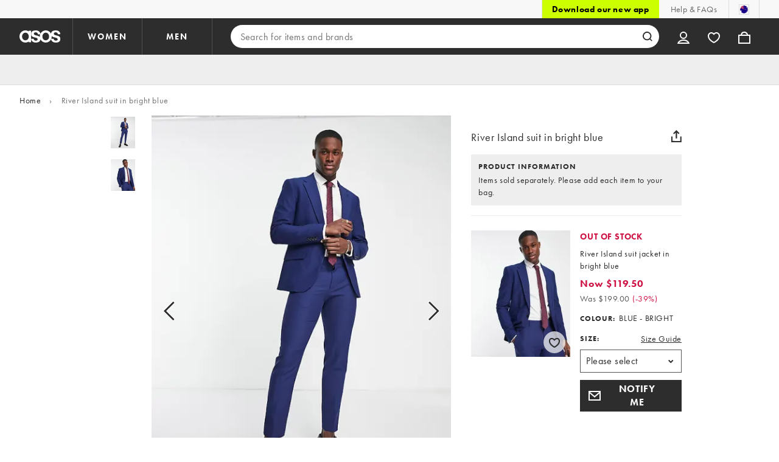

--- FILE ---
content_type: text/html; charset=utf-8
request_url: https://www.asos.com/au/river-island/river-island-suit-in-bright-blue/grp/130939
body_size: 51557
content:

    <!DOCTYPE html>
    <!--13.0.0-218-144305f6-->
    <html lang="en-AU" data-platform="desktop" data-store-code="AU" data-country-code="AU" data-gender="default" data-sct-version="13.0.0-218-144305f6">
      <head><script type="text/javascript" src="https://www.asos.com/resources/1355df44d8639d164f2aa65b26db4eae77f2b18a7607e"  ></script><script>!function(i,n){let o=window[i]=window[i]||{};o=o[n]=o[n]||{},o._cookieData={initialLength:document.cookie.length,initialCount:document.cookie.split(";").length}}("asos","siteChrome");
//# sourceMappingURL=https://assets.asosservices.com/sitechromepublisher/cookieScript.8ac7551e.inlined.js.map</script><meta charSet="utf-8"/><title>River Island suit in bright blue | ASOS</title><meta name="description" content="Order River Island suit in bright blue online today at ASOS for fast delivery, multiple payment options and hassle-free returns (Ts&amp;Cs apply). Get the latest trends with ASOS."/><meta name="p:domain_verify" content="7d543da16a86f7ad75c452097bfa9e47"/><meta name="msvalidate.01" content="0BC251BA275FCFB5D0505FEBC89F03B6"/><meta property="fb:app_id" content="123073601043263"/><meta name="viewport" content="width=device-width, initial-scale=1"/><meta name="Slurp" content="NOODP"/><meta name="Slurp" content="NOYDIR"/><link rel="apple-touch-icon" sizes="180x180" href="/apple-touch-icon.png"/><link rel="icon" type="image/png" sizes="32x32" href="/favicon-32x32.png"/><link rel="icon" type="image/png" sizes="16x16" href="/favicon-16x16.png"/><link rel="manifest" href="/manifest.json"/><link rel="mask-icon" href="/safari-pinned-tab.svg" color="#2d2d2d"/><link href="https://assets.asosservices.com" rel="preconnect"/><link href="https://ci.asosservices.com" rel="preconnect"/><link href="https://images.asos-media.com" rel="preconnect"/><link href="https://my.asos.com" rel="preconnect"/><link href="https://cdn.optimizely.com" rel="preconnect"/><meta name="theme-color" content="#2d2d2d"/>
    <link rel="alternate" hreflang="en-GB" href="https://www.asos.com/grp/130939" />
    <link rel="alternate" hreflang="en-US" href="https://www.asos.com/us/grp/130939" />
    <link rel="alternate" hreflang="fr-FR" href="https://www.asos.com/fr/grp/130939" />
    <link rel="alternate" hreflang="de-DE" href="https://www.asos.com/de/grp/130939" />
    <link rel="alternate" hreflang="it-IT" href="https://www.asos.com/it/grp/130939" />
    <link rel="alternate" hreflang="es-ES" href="https://www.asos.com/es/grp/130939" />
    <link rel="alternate" hreflang="en-AU" href="https://www.asos.com/au/grp/130939" />
    <link rel="alternate" hreflang="sv-SE" href="https://www.asos.com/se/grp/130939" />
    <link rel="alternate" hreflang="nl-NL" href="https://www.asos.com/nl/grp/130939" />
    <link rel="alternate" hreflang="da-DK" href="https://www.asos.com/dk/grp/130939" />
    <link rel="alternate" hreflang="pl-PL" href="https://www.asos.com/pl/grp/130939" />
    <link rel="alternate" hreflang="x-default" href="https://www.asos.com/grp/130939" />
<link rel="canonical" href="https://www.asos.com/au/river-island/river-island-suit-in-bright-blue/grp/130939"/><link rel="preload" as="script" href="https://www.asos.com/resources/1355df44d8639d164f2aa65b26db4eae77f2b18a7607e"/><link rel="preload" href="https://assets.asosservices.com/asos-ui/manifest/windowManifest.js" as="script"/><script>!function(n,e){const a=window.NREUM=window.NREUM||{};Object.assign(a,{init:{privacy:{cookies_enabled:!0}},loader_config:{accountID:e,trustKey:e,agentID:"21551836",licenseKey:n,applicationID:"21551836"},info:{beacon:"bam.nr-data.net",errorBeacon:"bam.nr-data.net",licenseKey:n,applicationID:"21551836",sa:1}})}("3edea625b0","711799");
//# sourceMappingURL=https://assets.asosservices.com/sitechromepublisher/newRelicSettingsScript.7ad45646.inlined.js.map</script><script src="https://assets.asosservices.com/sitechromepublisher/client.newRelicProSpa.f4595ede64112d2226ba62e3e1be4356.js"></script><link rel="preload" href="https://assets.asosservices.com/fonts/futura-pt/book.1bb391ee.woff2" as="font" type="font/woff2" crossorigin="anonymous"/><link rel="preload" href="https://assets.asosservices.com/fonts/futura-pt/bold.11074381.woff2" as="font" type="font/woff2" crossorigin="anonymous"/><style>:root{--11lcxa5:#2d2d2d;--18bniqv:45,45,45;--1fot7dv:#000;--3pchel:#fff;--1cripqf:255,255,255;--4439lq:#525050;--f1xms7:#666;--10c6hzt:#767676;--h1m6hk:#929292;--na3s62:#ddd;--1wwppwc:#eee;--sm859b:#f8f8f8;--6gu3az:#f9f9f9;--1e93okh:#018849;--14cp6y8:#006637;--5eoeaa:#cceede;--a5az0j:#ff9c32;--fc982a:#b6752f;--1njx4kw:#ffebcc;--1cf22is:#0770cf;--lzto1h:#1862a5;--xes0jb:#cde2f5;--1xvrmqx:#d01345;--1j5f6ai:#fae7ec;--1mii22u:#ff3b30;--1ffq8ns:#6f5cff;--stskl1:#9797ff;--1lx7ll5:#4f41c5;--1asa9bf:#bfc9ff;--oyq41c:#f1efff;--19qikbp:#ff8753;--1gu65g4:#f75a27;--rrfoye:#ffd2bf;--cod972:#79e69e;--173zcrj:#5cd881;--19t30l9:#d7ffdb;--45kpnl:#212121;--198t7lw:#1f1e1e;--19n3pjb:#282828}
/*# sourceMappingURL=https://assets.asosservices.com/sitechromepublisher/palette.20d300df98.css.map */</style><style>/*! license: https://assets.asosservices.com/fonts/futura-pt/LICENSE.txt */@font-face{font-display:swap;font-family:futura-pt;font-style:normal;font-weight:400;src:url(https://assets.asosservices.com/fonts/futura-pt/book.1bb391ee.woff2) format("woff2")}</style><style>.leavesden1{font-size:18px;letter-spacing:.6px;line-height:24px}.leavesden1,.leavesden2{font-style:normal;font-weight:400}.leavesden2{font-size:16px;letter-spacing:.4px;line-height:22px}.leavesden3{font-size:14px;letter-spacing:.6px;line-height:20px}.leavesden3,.leavesden4{font-style:normal;font-weight:400}.leavesden4{font-size:12px;letter-spacing:.8px;line-height:16px}</style><style>/*! license: https://assets.asosservices.com/fonts/futura-pt/LICENSE.txt */@font-face{font-display:swap;font-family:futura-pt;font-style:normal;font-weight:700;src:url(https://assets.asosservices.com/fonts/futura-pt/bold.11074381.woff2) format("woff2")}</style><style>.barnsley1{font-size:60px;font-style:normal;font-weight:700;letter-spacing:1.5px;line-height:72px}.barnsley2{font-size:48px;line-height:56px}.barnsley2,.barnsley3{font-style:normal;font-weight:700;letter-spacing:1.2px}.barnsley3{font-size:36px;line-height:44px}.barnsley4{font-size:28px;line-height:36px}.barnsley4,.barnsley5{font-style:normal;font-weight:700;letter-spacing:1.2px}.barnsley5{font-size:24px;line-height:30px}.london1{font-size:18px;font-style:normal;font-weight:700;letter-spacing:.8px;line-height:24px}.london2{line-height:22px}.london2,.london2-button{font-size:16px;font-style:normal;font-weight:700;letter-spacing:.6px}.london2-button{line-height:18px}.london3{line-height:20px}.london3,.london3-button{font-size:14px;font-style:normal;font-weight:700;letter-spacing:.8px}.london3-button{line-height:16px}.london4{font-size:12px;letter-spacing:1px;line-height:16px}.london4,.london5{font-style:normal;font-weight:700}.london5{font-size:10px;letter-spacing:1.2px;line-height:14px}</style><style>/*! license: https://assets.asosservices.com/fonts/futura-pt/LICENSE.txt */@font-face{font-display:swap;font-family:futura-pt;font-style:normal;font-weight:500;src:url(https://assets.asosservices.com/fonts/futura-pt/demi.18851e1e.woff2) format("woff2")}</style><style>.asosWorld1{font-size:60px;letter-spacing:-1.8px;line-height:48px}.asosWorld1,.asosWorld2{font-style:normal;font-weight:500}.asosWorld2{font-size:48px;letter-spacing:-1.44px;line-height:38px}.asosWorld3{font-size:36px;font-style:normal;font-weight:500;letter-spacing:-1.08px;line-height:28px;text-transform:uppercase}</style><style>body{font-family:futura-pt,Tahoma,Geneva,Verdana,Arial,sans-serif}</style><link href="https://assets.asosservices.com/sitechromepublisher/vendors.2bd15dd0514c602d0c5b.css" rel="stylesheet"/><link href="https://assets.asosservices.com/sitechromepublisher/client.sitechrome.styles.f48c4fca162d0f26d5f7.css" rel="stylesheet"/><link href="/assets/productpg/Asos.Product.Page.Web.e6d91925.css" rel="stylesheet" /><link href="/assets/productpg/deferred.b21482e61e043240098c.css" rel="stylesheet" /><link href="/assets/productpg/page-mixAndMatch.bcb2647d003694a2ddc0.css" rel="stylesheet" />
<link
  rel="preload"
  as="image"
  fetchpriority="high"
  href="https://images.asos-media.com/groups/river-island-suit-in-bright-blue/130939-group-1?$n_640w$&wid=513&fit=constrain"
  imagesrcset="https://images.asos-media.com/groups/river-island-suit-in-bright-blue/130939-group-1?$n_320w$&wid=317&fit=constrain 317w,https://images.asos-media.com/groups/river-island-suit-in-bright-blue/130939-group-1?$n_480w$&wid=476&fit=constrain 476w,https://images.asos-media.com/groups/river-island-suit-in-bright-blue/130939-group-1?$n_640w$&wid=513&fit=constrain 513w,https://images.asos-media.com/groups/river-island-suit-in-bright-blue/130939-group-1?$n_750w$&wid=750&fit=constrain 750w,https://images.asos-media.com/groups/river-island-suit-in-bright-blue/130939-group-1?$n_960w$&wid=952&fit=constrain 952w,https://images.asos-media.com/groups/river-island-suit-in-bright-blue/130939-group-1?$n_1280w$&wid=1125&fit=constrain 1125w,https://images.asos-media.com/groups/river-island-suit-in-bright-blue/130939-group-1?$n_1920w$&wid=1926&fit=constrain 1926w"
  imagesizes="(max-width: 720px) 100vw, (min-width: 720px) 513px"
/>

<script type="text/javascript">
  if (!window.asos) {
  window.asos = {};
}
if (!window.asos.performance) {
  window.asos.performance = {};
}
// Provide a sham (dummy functions) if the browser does not support the User Timing API
if (
  performance === undefined ||
  performance.mark === undefined ||
  performance.measure === undefined
) {
  window.asos.performance.mark = function() {};
  window.asos.performance.measure = function() {};
  window.asos.performance.markAndMeasure = function() {};
} else {
  window.asos.performance.executedEvents = [];
  window.asos.performance.mark = function(name) {
    performance.mark(name);
  };
  window.asos.performance.measure = function(name, startMark, endMark) {
    if (window.asos.performance.executedEvents.indexOf(name) !== -1) {
      return;
    }
    if (startMark === undefined) {
      startMark = "fetchStart";
    }
    performance.measure(name, startMark, endMark);
    window.asos.performance.executedEvents.push(name);
  };
  window.asos.performance.markAndMeasure = function(name, startMark) {
    window.asos.performance.mark(name);
    window.asos.performance.measure(name, startMark, name);
  };
}

  window.asos.pdp = window.asos.pdp || {};
  window.asos.pdp.config = window.asos.pdp.config || {};
  window.asos.pdp.config.stockPriceApiUrl = '/api/product/catalogue/v4/stockprice?productIds=203952189&store=AU&currency=AUD&keyStoreDataversion=qx71qrg-45&country=AU';
  window.asos.pdp.config.stockPriceUrl = '/api/product/catalogue/v4/stockprice?productIds=';
  window.asos.pdp.config.stockPriceApiTimeout = 5000;
  
  /*~stockPrice~*/window.asos.pdp.config.stockPriceResponse = '[{"productId":203952189,"productPrice":{"current":{"value":119.5,"text":"$119.50","versionId":"CLRP0000020003000000353004167","conversionId":"0"},"previous":{"value":199,"text":"$199.00","versionId":"CLRP0000020003000000353004167","conversionId":"0"},"rrp":{"value":null,"text":null,"versionId":"CLRP0000020003000000353004167","conversionId":"0"},"xrp":{"value":59.78,"text":"£59.78","versionId":"CLRP0000020003000000353004167","conversionId":"5710"},"currency":"AUD","isMarkedDown":true,"isOutletPrice":false,"startDateTime":"2024-01-19T00:00:00Z","previousEndDate":"2023-12-20T00:00:00Z","lowestPriceInLast30DaysValue":119.5,"lowestPriceInLast30DaysText":"$119.50","lowestPriceInLast30DaysEndDate":"9999-12-31T23:59:59.9999999Z","lowestPriceInLast30DaysPercentage":0,"discountPercentage":39,"context":null,"additionalContexts":[]},"hasMultipleColoursInStock":false,"hasMultiplePricesInStock":false,"isInStock":false,"variants":[{"id":203952205,"isInStock":false,"isLowInStock":false,"isRestockingSoon":false,"stockLastUpdatedDate":"2023-11-14T21:09:14.734Z","warehouse":null,"source":null,"seller":null,"price":{"current":{"value":119.5,"text":"$119.50","versionId":"CLRP0000020003000000353004167","conversionId":"0"},"previous":{"value":199,"text":"$199.00","versionId":"CLRP0000020003000000353004167","conversionId":"0"},"rrp":{"value":null,"text":null,"versionId":"CLRP0000020003000000353004167","conversionId":"0"},"xrp":{"value":59.78,"text":"£59.78","versionId":"CLRP0000020003000000353004167","conversionId":"5710"},"currency":"AUD","isMarkedDown":true,"isOutletPrice":false,"startDateTime":"2024-01-19T00:00:00Z","previousEndDate":"2023-12-20T00:00:00Z","lowestPriceInLast30DaysValue":119.5,"lowestPriceInLast30DaysText":"$119.50","lowestPriceInLast30DaysEndDate":"9999-12-31T23:59:59.9999999Z","lowestPriceInLast30DaysPercentage":0,"discountPercentage":39,"context":null,"additionalContexts":[]}},{"id":203952206,"isInStock":false,"isLowInStock":false,"isRestockingSoon":false,"stockLastUpdatedDate":"2024-03-29T14:37:41.495Z","warehouse":null,"source":null,"seller":null,"price":{"current":{"value":119.5,"text":"$119.50","versionId":"CLRP0000020003000000353004167","conversionId":"0"},"previous":{"value":199,"text":"$199.00","versionId":"CLRP0000020003000000353004167","conversionId":"0"},"rrp":{"value":null,"text":null,"versionId":"CLRP0000020003000000353004167","conversionId":"0"},"xrp":{"value":59.78,"text":"£59.78","versionId":"CLRP0000020003000000353004167","conversionId":"5710"},"currency":"AUD","isMarkedDown":true,"isOutletPrice":false,"startDateTime":"2024-01-19T00:00:00Z","previousEndDate":"2023-12-20T00:00:00Z","lowestPriceInLast30DaysValue":119.5,"lowestPriceInLast30DaysText":"$119.50","lowestPriceInLast30DaysEndDate":"9999-12-31T23:59:59.9999999Z","lowestPriceInLast30DaysPercentage":0,"discountPercentage":39,"context":null,"additionalContexts":[]}},{"id":203952207,"isInStock":false,"isLowInStock":false,"isRestockingSoon":false,"stockLastUpdatedDate":"2024-03-16T16:54:13.237Z","warehouse":null,"source":null,"seller":null,"price":{"current":{"value":119.5,"text":"$119.50","versionId":"CLRP0000020003000000353004167","conversionId":"0"},"previous":{"value":199,"text":"$199.00","versionId":"CLRP0000020003000000353004167","conversionId":"0"},"rrp":{"value":null,"text":null,"versionId":"CLRP0000020003000000353004167","conversionId":"0"},"xrp":{"value":59.78,"text":"£59.78","versionId":"CLRP0000020003000000353004167","conversionId":"5710"},"currency":"AUD","isMarkedDown":true,"isOutletPrice":false,"startDateTime":"2024-01-19T00:00:00Z","previousEndDate":"2023-12-20T00:00:00Z","lowestPriceInLast30DaysValue":119.5,"lowestPriceInLast30DaysText":"$119.50","lowestPriceInLast30DaysEndDate":"9999-12-31T23:59:59.9999999Z","lowestPriceInLast30DaysPercentage":0,"discountPercentage":39,"context":null,"additionalContexts":[]}},{"id":203952208,"isInStock":false,"isLowInStock":false,"isRestockingSoon":false,"stockLastUpdatedDate":"2023-11-11T01:08:13.817Z","warehouse":null,"source":null,"seller":null,"price":{"current":{"value":119.5,"text":"$119.50","versionId":"CLRP0000020003000000353004167","conversionId":"0"},"previous":{"value":199,"text":"$199.00","versionId":"CLRP0000020003000000353004167","conversionId":"0"},"rrp":{"value":null,"text":null,"versionId":"CLRP0000020003000000353004167","conversionId":"0"},"xrp":{"value":59.78,"text":"£59.78","versionId":"CLRP0000020003000000353004167","conversionId":"5710"},"currency":"AUD","isMarkedDown":true,"isOutletPrice":false,"startDateTime":"2024-01-19T00:00:00Z","previousEndDate":"2023-12-20T00:00:00Z","lowestPriceInLast30DaysValue":119.5,"lowestPriceInLast30DaysText":"$119.50","lowestPriceInLast30DaysEndDate":"9999-12-31T23:59:59.9999999Z","lowestPriceInLast30DaysPercentage":0,"discountPercentage":39,"context":null,"additionalContexts":[]}},{"id":203952209,"isInStock":false,"isLowInStock":false,"isRestockingSoon":false,"stockLastUpdatedDate":"2024-11-12T19:58:36.54Z","warehouse":null,"source":null,"seller":null,"price":{"current":{"value":119.5,"text":"$119.50","versionId":"CLRP0000020003000000353004167","conversionId":"0"},"previous":{"value":199,"text":"$199.00","versionId":"CLRP0000020003000000353004167","conversionId":"0"},"rrp":{"value":null,"text":null,"versionId":"CLRP0000020003000000353004167","conversionId":"0"},"xrp":{"value":59.78,"text":"£59.78","versionId":"CLRP0000020003000000353004167","conversionId":"5710"},"currency":"AUD","isMarkedDown":true,"isOutletPrice":false,"startDateTime":"2024-01-19T00:00:00Z","previousEndDate":"2023-12-20T00:00:00Z","lowestPriceInLast30DaysValue":119.5,"lowestPriceInLast30DaysText":"$119.50","lowestPriceInLast30DaysEndDate":"9999-12-31T23:59:59.9999999Z","lowestPriceInLast30DaysPercentage":0,"discountPercentage":39,"context":null,"additionalContexts":[]}},{"id":203952210,"isInStock":false,"isLowInStock":false,"isRestockingSoon":false,"stockLastUpdatedDate":"2023-08-23T07:34:43.94Z","warehouse":null,"source":null,"seller":null,"price":{"current":{"value":119.5,"text":"$119.50","versionId":"CLRP0000020003000000353004167","conversionId":"0"},"previous":{"value":199,"text":"$199.00","versionId":"CLRP0000020003000000353004167","conversionId":"0"},"rrp":{"value":null,"text":null,"versionId":"CLRP0000020003000000353004167","conversionId":"0"},"xrp":{"value":59.78,"text":"£59.78","versionId":"CLRP0000020003000000353004167","conversionId":"5710"},"currency":"AUD","isMarkedDown":true,"isOutletPrice":false,"startDateTime":"2024-01-19T00:00:00Z","previousEndDate":"2023-12-20T00:00:00Z","lowestPriceInLast30DaysValue":119.5,"lowestPriceInLast30DaysText":"$119.50","lowestPriceInLast30DaysEndDate":"9999-12-31T23:59:59.9999999Z","lowestPriceInLast30DaysPercentage":0,"discountPercentage":39,"context":null,"additionalContexts":[]}}],"isRestockingSoon":false,"restockingLeadTime":14}]';window.asos.pdp.config.edgeWorkerVersion = 'pdp-pdp~pdp~0.0.4.4~ce6b720648f2b4a5-#ce6b720';
  
  window.asos.pdp.config.appVersion = '1.0.0-473-53b227a4';
  window.asos.pdp.config.product = {
    id: 130939,
  };

  
    if (window.fetch) {
      window.asos.pdp.stockApiRequest=function(){return new Promise(function(n,o){var s;window.fetch(window.asos.pdp.config.stockPriceApiUrl,{headers:{"asos-c-name":"asos-web-productpage","asos-c-version":window.asos.pdp.config.appVersion}}).then(function(n){return s=n,n.json()}).then(function(o){s.data=o,n(s)}).catch(o)})};
      function getStockPrice(){return window.asos.performance.markAndMeasure("pdp:stock_api_request"),window.asos.pdp.stockApiRequest().then(function(t){if(window.asos.performance.markAndMeasure("pdp:stock_api_returned"),t.status>399)throw t;return addStockStatusToDocument(t.data),t.data})}function addStockStatusToDocument(t){const o=window.location.pathname.includes("/grp/"),e=window.asos.pdp.config.product.id,n=t.find(t=>t.productId===e);if(!o&&n?.variants.length){var r=isProductInStock(n);document.querySelector("html").dataset.pdpInStock=r}}function parseStockPriceResponse(){var t=JSON.parse(window.asos.pdp.config.stockPriceResponse);return addStockStatusToDocument(t),Promise.resolve(t)}function isProductInStock(t){for(var o=0;o<t.variants.length;o++)if(t.variants[o].isInStock)return!0;return!1}var prefetchedStockPrice=window.asos.pdp.config.stockPriceResponse?parseStockPriceResponse():getStockPrice();window.asos.pdp.getStockPrice=function(t){return t?getStockPrice():prefetchedStockPrice};
    }
  

  window.asos.pdp.config.features = {
    ratings: true,
    recommendationsEnabled: true,
    showReturnsMessage: true
  };
  
  window.asos.pdp.config.featuresCtaTracking = [{"matchCta":"we recommend carousel","trackingKey":"PDP Click - We Recommend"},{"matchCta":"we recommend grid","trackingKey":"PDP Click - We Recommend"},{"matchCta":"complete the look carousel","trackingKey":"PDP Click - Complete The Look"},{"matchCta":"recently viewed","trackingKey":"PDP Click - Recently Viewed"},{"matchCta":"more colours swatches","trackingKey":"PDP Click - Facet Colours"},{"matchCta":"complementary items","trackingKey":"PDP Click - Complementary Items"}];
  window.asos.pdp.config.fitAssistantEnabled = true;
  window.asos.pdp.config.isMobile = false;
  window.asos.pdp.config.countryName = 'Australia';
  window.asos.pdp.config.ingredientsPageUrl = 'https://www.asos.com/web/pages/skinmatch.html';
  window.asos.pdp.config.ingredientsModalTimeout = 5000;
  window.asos.pdp.config.useTestFeaturesManifest = false;
  window.asos.pdp.config.promotionsMessagingApi = '/api/commerce/promotionsmessaging/v2/pdpmessages/get-messages';
  window.asos.pdp.config.mightLikeApiPath = '/api/customer/recommendation/v4/customer/me/alike';
  window.asos.pdp.config.recsApiTimeout = 5000;
  window.asos.pdp.config.reviewNumberThreshold = 3;
  window.asos.pdp.config.ratingsApiPath = '/api/product/reviews/v1/products';
  window.asos.pdp.config.ratingsApiTimeout = 5000;
  window.asos.pdp.config.reviewsApiPath = '/api/product/reviews/v1/reviews';
  window.asos.pdp.config.storeApiPath = '/api/fashion/store/v2/stores/countries';
  window.asos.pdp.config.storeApiTimeout = 5000;
  window.asos.pdp.config.deliveryOptionsApiEndpoint = '/api/commerce/deliveryoptions/v2/countries';
  window.asos.pdp.config.deliveryOptionsApiTimeout = 5000;
  window.asos.pdp.config.siteDomain = 'https://www.asos.com/au';
  window.asos.pdp.config.product = {"id":130939,"name":"River Island suit in bright blue","brandName":"River Island","products":[{"id":203952189,"name":"River Island suit jacket in bright blue","url":"https://www.asos.com/au/river-island/river-island-suit-jacket-in-bright-blue/prd/203952189","isNoSize":false,"productCode":"123619786","brandName":"River Island","variants":[{"variantId":203952205,"size":"Chest 46","sizeId":449130,"colour":"BLUE - BRIGHT","colourWayId":203952202,"isPrimary":true,"sizeOrder":200,"ean":"5057113533180","sku":"123619913"},{"variantId":203952206,"size":"40R - Chest 40","sizeId":449127,"colour":"BLUE - BRIGHT","colourWayId":203952202,"isPrimary":true,"sizeOrder":110,"ean":"5057113533159","sku":"123619910"},{"variantId":203952207,"size":"36R - Chest 36","sizeId":449125,"colour":"BLUE - BRIGHT","colourWayId":203952202,"isPrimary":true,"sizeOrder":50,"ean":"5057113533135","sku":"123619908"},{"variantId":203952208,"size":"42R - Chest 42","sizeId":449128,"colour":"BLUE - BRIGHT","colourWayId":203952202,"isPrimary":true,"sizeOrder":140,"ean":"5057113533166","sku":"123619911"},{"variantId":203952209,"size":"38R - Chest 38","sizeId":449126,"colour":"BLUE - BRIGHT","colourWayId":203952202,"isPrimary":true,"sizeOrder":80,"ean":"5057113533142","sku":"123619909"},{"variantId":203952210,"size":"44R - Chest 44","sizeId":449129,"colour":"BLUE - BRIGHT","colourWayId":203952202,"isPrimary":true,"sizeOrder":170,"ean":"5057113533173","sku":"123619912"}],"productImage":{"isPrimary":true,"colour":"BLUE - BRIGHT","colourWayId":203952202,"imageType":"Standard1","url":"https://images.asos-media.com/products/river-island-suit-jacket-in-bright-blue/203952189-1-bluebright","productId":203952189,"alternateText":"Thumbnail 1 of 5","isVisible":true},"sizeGuideVisible":true,"sizeGuide":"https://www.asos.com/web/pages/size-guides/index.html?sizeSchema=AU&data=https://www.asos.com/api/sizing/sizeapi/v1/SizeGuide/731%3flanguage%3den-AU","ratings":null,"earlyAccess":null,"shippingRestrictions":{"shippingRestrictionsLabel":null,"shippingRestrictionsVisible":false}}],"productIds":[203952189],"images":[{"url":"https://images.asos-media.com/groups/river-island-suit-in-bright-blue/130939-group-1","isPrimary":true,"isVisible":true},{"isPrimary":true,"colour":"BLUE - BRIGHT","colourWayId":203952202,"imageType":"Standard1","url":"https://images.asos-media.com/products/river-island-suit-jacket-in-bright-blue/203952189-1-bluebright","productId":203952189,"alternateText":"Thumbnail 1 of 5","isVisible":true}],"hasVariantsWithProp65Risk":false,"showUpSell":true,"paymentPromotions":{"afterpay":{"au":{"aud":{"minimumTransactionAmount":20,"maximumTransactionAmount":1500}}},"klarnaPI4":{"au":{"aud":{"minimumTransactionAmount":20,"maximumTransactionAmount":1500}}},"payPalPayIn4":{"au":{"aud":{"minimumTransactionAmount":30,"maximumTransactionAmount":2000}}}},"hasPaymentPromotionAvailable":true,"saveCount":{"canShowSaveCount":false}};
  window.asos.pdp.config.ratings = {};
  window.asos.pdp.config.translations = {"accessibility_label_loading":"Loading","accessibility_pdp_video_playing":"Video playing","afs_seller_label":"Sold by %{sellerName}, shipped by ASOS","back_in_stock_confirmation":"We’ll email you as soon as this item is available again!","back_in_stock_disable_alert":"Turn off alert","back_in_stock_disable_confirmation":"Your back-in-stock alert has been disabled.","back_in_stock_notify_me":"Notify me","back_in_stock_sign_in_modal_button":"Sign in/Join","back_in_stock_sign_in_modal_heading":"Turn on a back-in-stock alert","back_in_stock_sign_in_modal_text":"Log in now to get an email the minute this item is back in stock!","back_in_stock_sign_in_modal_title":"Having great taste is hard sometimes","back_in_stock_size_modal_heading":"Back-in-stock alerts","back_in_stock_sold_out":"Oh no! This item’s out of stock again – looks like someone else got there first.","back_in_stock_soon_message_description":"This product is out of stock RN but we should have it again in the next %{Numofweeks} weeks. |||| This product is out of stock RN but we should have it again in the next %{Numofweeks} weeks.","back_in_stock_soon_message_title":"Back in stock soon","buy_the_look_items_count":"%{count} item |||| %{count} items","checkout_api_timeout_dialogue_message":"Sorry, we are unable to complete your request because of network issues. Please try again later.","coming_soon_label":"Coming soon","complementary_items_carousel_accessbility":"A carousel showing products often bought together based on customer purchases.","complementary_items_carousel_label":"People Also Bought carousel","complementary_items_title":"People also bought","deal_label":"Deal","delivery_and_returns_policy":"View our Delivery & Returns Policy","delivery_information_threshold_message":"Free Delivery","delivery_information_threshold_message_no_variant_selected":"Free delivery. More options available. Select a size.","delivery_information_threshold_message_qualifying_orders":"Free shipping on qualifying orders *","delivery_information_threshold_message_qualifying_orders1":"Free shipping on qualifying orders","download_the_app_app_exclusive_title":"App exclusives","download_the_app_cta_title":"Download the app","dtc_seller_label":"Sold and Shipped by %{sellerName}","early_access_label":"Early access","early_access_product_tier_one":"This product is only available for Curators, Icons and A-Listers right now.","early_access_product_tier_one_date":"Shop the edit: %{date}","early_access_product_tier_one_purplebox":"See something you like? Save it to your wishlist so you can shop it once it becomes available.","early_access_to_sale_app_adoption_cta":"Download now","early_access_to_sale_app_adoption_description":"You have early access to this price only on the ASOS app! Get their quick before its gone.","early_access_to_sale_label":"Early access to sale","early_access_to_sale_price_on_app":"Price on app:","early_access_until":"Early access until: %{date}","emoji_face_disappointed":"emoji face with disappointed expression","emoji_face_doh":"emoji face with doh expression","emoji_face_unamused":"emoji face with unamused expression","facebody_pdp_info_howtouse":"How to use","generic_accessibility_product":"Product","generic_current_price":"current price","generic_error_page_not_found_body":"Sorry! The page you are looking for was not found.","generic_error_technical_difficulties":"Sorry! We're having technical difficulties.","generic_item_count":"%{count} item |||| %{count} items","generic_onboarding_feature_new_tag":"New","generic_opens_new_window":"Opens in a new window","how_we_rank_content":"Learn more about how these products are ranked","lowest_price_last_thirty_days":"30-day best price","members_day_live_landing_page_hero_sub_copy":"Shop exclusive Members Day prices only on the app.","members_day_live_taping_title":"Members prices","members_day_plan_your_buy_pdp_notification":"Shop exclusive prices tomorrow! Get ready by adding your faves to your Members Day board now.","members_day_plan_your_buy_prices_start_date_subtitle":"Members day prices: %{date}","members_day_start_date_subtitle":"Members Day starts","more_pricing_info_label":"More Pricing Information","now_pricing_label":"Now","pdp_a11y_carousel_sr_text":"This is a carousel. Use Tab to navigate through items, or use the previous and next buttons to scroll.","pdp_a11y_category_carousel":"Category carousel","pdp_a11y_next":"Next","pdp_a11y_previous":"Previous","pdp_associated_buy_the_look_title":"Buy the look","pdp_banner_only_on_app_message":"This product is only available to shop on the ASOS app.","pdp_breadcrumbs_search_results_for":"Search results for %{searchQuery}","pdp_buy_the_look_carousel_accessibility":"Activate to select a product","pdp_buy_the_look_subtitle":"Shop the model's full 'fit","pdp_carousel_buy_the_look_image_gallery_alttext":"Buy the Look multiple products image","pdp_carousel_more_from_title":"MORE FROM:","pdp_carousel_pagination_label":"Pagination","pdp_carousel_pagination_no_next":"No more products to show","pdp_carousel_pagination_no_previous":"No previous products to show","pdp_carousel_pagination_tab_label":"Show %{lowercount} to %{uppercount} of %{totalcount} products","pdp_carousel_pagination_tabpanel_label":"Showing %{lowercount} to %{uppercount} of %{totalcount} products","pdp_carousel_recently_viewed_aria":"Recently Viewed Carousel","pdp_carousel_recently_viewed_clear_all_complete":"All recently viewed items have been removed","pdp_carousel_recently_viewed_clear_item_complete":"Product removed from recently viewed","pdp_carousel_recently_viewed_description":"A list of products you have previously visited on ASOS","pdp_carousel_recently_viewed_next":"Show more recently viewed items","pdp_carousel_recently_viewed_previous":"Show previous recently viewed items","pdp_carousel_recently_viewed_remove_item":"Remove item","pdp_carousel_recently_viewed_title":"RECENTLY VIEWED","pdp_carousel_recommendations_aria":"You Might Also Like Carousel","pdp_carousel_recommendations_out_of_stock":"SIMILAR ITEMS","pdp_carousel_recommendations_out_of_stock_aria":"Similar Items Carousel","pdp_carousel_recommendations_title":"YOU MIGHT ALSO LIKE","pdp_carousel_recommendations_title_similar_items":"Similar items","pdp_carousel_style_it_with_aria":"Style it with Carousel","pdp_carousel_style_it_with_title":"Style it with","pdp_cta_add_to_bag":"Add to bag","pdp_cta_save_for_later":"Save for later","pdp_cta_save_for_later_active":"Item saved","pdp_cta_social_share":"SHARE","pdp_description_about_me_title":"About Me","pdp_description_about_me_title_cma":"About Me & Sustainability","pdp_description_brand_title":"Brand","pdp_description_care_info_title":"Look After Me","pdp_description_ingredients_title":"Ingredients","pdp_description_more_info_title":"More Info","pdp_description_product_code_title":"Product Code","pdp_description_product_details_title":"Product Details","pdp_description_product_information_title":"Product Information","pdp_description_show_less_button":"SHOW LESS","pdp_description_show_more_button":"SHOW MORE","pdp_description_size_and_fit_title":"Size & Fit","pdp_digital_services_act_link":"Report a legal concern","pdp_discontinued_product_page_message":"But we've got plenty of other great options for you!","pdp_discontinued_product_page_title":"Oops, this product is out of stock and won't be back.","pdp_early_back_in_stock_messaging":"As an A-Lister, we’ll tell you 60 mins before anyone else if this item comes back in stock.","pdp_early_back_in_stock_oos_toast_message":"Oh no! This item is out of stock again. We'll notify you 60 mins before anyone else if it's restocked.","pdp_early_back_in_stock_success_toast_message":"As an A-Lister, you can shop this back-in-stock item 60 mins before anyone else.","pdp_early_back_in_stock_toast_message":"A back-in-stock notification has been enabled for this item in your selected size. As an A-Lister, we'll tell you 60 mins before anyone else.","pdp_environmental_packaging_info":"Environmental qualities and characteristics of the packaging","pdp_environmental_product_info":"Environmental qualities and characteristics of the product","pdp_environmental_quality":"View more product and packaging information","pdp_environmental_quality_info_error":"This information is currently unavailable","pdp_environmental_quality_info_subtitle":"Product sheet relating to environmental qualities and characteristics","pdp_environmental_quality_info_title":"About me","pdp_environmental_quality_last_updated_date":"Last updated","pdp_fit_analytics_engagementbooster_body":"Use our Fit Assistant to get a personalised size recommendation before you buy.","pdp_fit_analytics_engagementbooster_title":"Need help finding your size?","pdp_fit_analytics_recommendation_oos":"Your Fit Assistant recommended size, %{size}, is out of stock","pdp_fit_analytics_recommendation_profile_complete":"Your Fit Assistant size is %{size}","pdp_fit_analytics_recommendation_profile_none":"Find your Fit Assistant size","pdp_fit_analytics_recommendation_profile_partial":"Your Fit Assistant size is %{size}","pdp_fit_analytics_sizing_help_intro":"Still unsure what size to get?","pdp_fit_analytics_sizing_help_profile_complete":"%{splitPoint}Check out our %{link}size guide%{linkEnd}.","pdp_fit_analytics_sizing_help_profile_none":"Find your recommended size%{splitPoint}or check out our %{link}size guide%{linkEnd}.","pdp_fit_analytics_sizing_help_profile_partial":"Strengthen your size recommendation%{splitPoint}or check out our %{link}size guide%{linkEnd}.","pdp_fit_analytics_sizing_help_title":"Sizing Help","pdp_generic_interactive_content_update_warning":"Activating this element will cause content on the page to be updated","pdp_generic_scroll_next":"Scroll to next product","pdp_generic_scroll_previous":"Scroll to previous product","pdp_grid_recommendations_aria":"You Might Also Like Grid","pdp_grid_recommendations_out_of_stock_aria":"Similar Items Grid","pdp_grouping_accessibility":"Activate to select a different colour","pdp_grouping_accessibility_colour_oos":"Colour out of stock","pdp_grouping_accessibility_colour_palette_description":"Select an alternative colour","pdp_login_box_session_timeout_sign_in_button":"Sign in","pdp_login_box_turn_off_alert_sign_in_title":"Turn off a back-in-stock alert","pdp_login_session_expiry_message":"Oops! Your session has expired. Please login again.","pdp_media_gallery_carousel_label":"Product carousel","pdp_media_gallery_carousel_next":"Show next image","pdp_media_gallery_carousel_previous":"Show previous image","pdp_media_gallery_label":"Product Gallery","pdp_media_gallery_select_image":"Select image","pdp_media_gallery_thumbnail_count":"Thumbnail %{index} of %{total}","pdp_media_gallery_thumbnail_instruction":"Select thumbnail to enlarge image","pdp_media_gallery_thumbnail_label":"Product thumbnails","pdp_media_gallery_zoom_four_hundred":"Zoomed 400%","pdp_media_gallery_zoom_hint":"Click to zoom. Use keyboard arrow keys to pan image","pdp_media_gallery_zoom_one_hundred":"Zoomed 100%","pdp_media_gallery_zoom_two_hundred":"Zoomed 200%","pdp_media_spinset_error_message":"Something's gone wrong. Please check your connection and refresh the video.","pdp_media_spinset_hint_drag":"Drag to view 360","pdp_media_spinset_hint_tap":"Double tap to zoom","pdp_media_spinset_label":"View 360","pdp_media_video_player_close_button":"Close","pdp_media_video_player_error_header":"Oops!","pdp_media_video_player_error_message":"Something's gone wrong. Please check your connection and refresh the video.","pdp_media_video_player_label":"View video","pdp_media_video_player_refresh_button":"Refresh","pdp_media_video_player_unsupported_header":"Your browser is not supported","pdp_media_video_player_unsupported_message":"Please update your browser to view this video","pdp_misc_back":"Back","pdp_misc_back_to_top":"Back to top","pdp_misc_clear":"CLEAR","pdp_misc_clear_all":"Clear all","pdp_misc_close":"Close","pdp_misc_colour":"COLOUR","pdp_misc_count":"%{index} of %{total}","pdp_misc_count_products":"%{total} products","pdp_misc_details_link":"Follow this link for more details.","pdp_misc_error_oops":"Oops!!","pdp_misc_error_technical_difficulties":"Sorry! We're having technical difficulties.","pdp_misc_from":"From","pdp_misc_gallery":"Gallery","pdp_misc_home":"Home","pdp_misc_more_information":"More information","pdp_misc_selling_fast":"Selling Fast","pdp_misc_size":"SIZE","pdp_misc_spinset":"360","pdp_misc_vat_message":"inc. VAT","pdp_misc_vat_message_longform":"Including value added tax","pdp_misc_video":"Video","pdp_mix_and_match_modal_go_to_product":"GO TO PRODUCT DETAIL PAGE","pdp_mixnmatch_message":"Items sold separately. Please add each item to your bag.","pdp_modal_error_aria_label":"Error information dialog","pdp_out_of_stock_page_message":"But don’t worry, we've found some other picks for you…","pdp_out_of_stock_page_title":"Sorry, this product is out of stock.","pdp_payment_provider_afterpay_name":"Afterpay","pdp_payment_provider_clearpay_name":"Clearpay","pdp_payment_provider_generic_title":"More ways to pay with ASOS","pdp_payment_provider_klarna_name":"Klarna","pdp_payment_provider_mixed_double_message":"Or 3 payments of %{firstPrice} with %{firstCta}, or 4 of %{secondPrice} with %{secondCta}, always interest-free.","pdp_payment_provider_paypalpayin3_name":"PayPalPayIn3","pdp_payment_provider_same_double_message":"Or %{instalmentCount} payments of %{firstPrice} with %{firstCta} or with %{secondCta}","pdp_payment_provider_solo_message":"Or %{instalmentCount} payments of %{price} with","pdp_payment_provider_solo_message_interest_free":"Or %{instalmentCount} interest-free payments of %{price} with","pdp_payment_provider_solo_message_with_cta_interest_free":"Or %{instalmentCount} payments of %{price} with %{cta}, always interest-free.","pdp_price_rrp":"RRP","pdp_price_rrp_longform":"Recommended retail price","pdp_price_sale":"Sale price","pdp_price_was":"Original price","pdp_product_info_title":"PRODUCT INFORMATION","pdp_ratings_review_gallery_image_count":"Image %{index} of %{total}","pdp_ratings_review_legalblurb":"All reviews are verified by ASOS unless otherwise indicated. Where a review states 'originally posted' by one of our brand partners; this has not been verified by ASOS.","pdp_ratings_reviews_accessibility_identifier":"Review %{count}","pdp_ratings_reviews_accessibility_individual_review_intro_syndicated":"Individual customer review left %{submissionRecency}. Originally posted on %{syndicationSourceName}. %{rating} out of five stars.","pdp_ratings_reviews_accessibility_individual_review_intro_verified_purchaser":"Individual customer review left %{submissionRecency} by a %{badgeName}. %{rating} out of five stars.","pdp_ratings_reviews_accessibility_overall_rating_and_count":"Overall Product Rating. This product has been given %{averageOverallRating} out of five by customers, based on %{totalReviewCount} reviews.","pdp_ratings_reviews_accessibility_slider_0_25_description":"%{secondaryRatingAverage} is %{minLabel}.","pdp_ratings_reviews_accessibility_slider_25_35_description":"%{secondaryRatingAverage} is between %{minLabel} and %{midLabel}.","pdp_ratings_reviews_accessibility_slider_35_65_description":"%{secondaryRatingAverage} is %{midLabel}.","pdp_ratings_reviews_accessibility_slider_65_75_description":"%{secondaryRatingAverage} is between %{midLabel} and %{maxLabel}.","pdp_ratings_reviews_accessibility_slider_75_100_description":"%{secondaryRatingAverage} is %{maxLabel}.","pdp_ratings_reviews_customer_rating_title":"Customer Rating","pdp_ratings_reviews_incentivised_review_text":"This review has been incentivised","pdp_ratings_reviews_incentivized_review_badge_text":"Incentivised review","pdp_ratings_reviews_more_information_body":"<p>We want to know what our customers think!</p><p>If you’ve purchased or received one of our products, we’d love to hear your honest thoughts.</p><p>Every review submitted is moderated by a third party before being published.</p><p>For more information, please read our full <a target=\"_blank\" href=\"%{link}\">Product Review Terms & Conditions.</a>","pdp_ratings_reviews_more_information_cta":"How we collect reviews","pdp_ratings_reviews_more_information_title":"How we collect reviews","pdp_ratings_reviews_most_recent_title":"Most Recent Review","pdp_ratings_reviews_most_recent_title_plural":"Most Recent Reviews","pdp_ratings_reviews_recommendation_percentage":"%{percentageRecommeded} of customers recommend this product","pdp_ratings_reviews_report_review":"Report","pdp_ratings_reviews_reported_review":"Reported","pdp_ratings_reviews_reviews_api_error_message":"Oops! Looks like we're having some issues showing customer reviews.","pdp_ratings_reviews_reviews_count":"%{totalResults} Review |||| %{totalResults} Reviews","pdp_ratings_reviews_reviews_title":"Reviews","pdp_ratings_reviews_slider_fitmessage":"Fit based on reviews","pdp_ratings_reviews_slider_size_max_label":"Runs Large","pdp_ratings_reviews_slider_size_min_label":"Runs Small","pdp_ratings_reviews_slider_size_selected_label":"True To Size","pdp_ratings_reviews_slider_sizemessage":"Size based on reviews","pdp_ratings_reviews_staff_badge_text":"Staff","pdp_ratings_reviews_star_rating":"%{count} star |||| %{count} stars","pdp_ratings_reviews_syndication_badge_text":"Originally posted on %{syndicationSourceName}","pdp_ratings_reviews_verified_purchaser_badge_text":"Verified Purchaser","pdp_ratings_reviews_verified_staff_purchase_badge_text":"Verified Staff Purchase","pdp_ratings_reviews_view_all_reviews_cta":"View All Reviews","pdp_rdp_ratings_reviews_accessibility_star_rating_count":"%{ratingsValue} stars. %{count} out of %{totalReviewCount} reviews have %{ratingsValue} stars.","pdp_related_categories_title":"Related Categories","pdp_saved_count_accessibility":"%{saveCount} people have this product in their Saved Items","pdp_saved_count_social_proofing_millions":"%{saveCount}m","pdp_saved_count_social_proofing_thousands":"%{saveCount}k","pdp_select_a_size_label":"Please select a size","pdp_select_colour_from_label":"Please select from %{count} colours","pdp_select_colour_label":"Please select","pdp_select_colour_message":"Please select from the available colour and size options","pdp_select_colour_size_message":"Please select from the available colour and size options","pdp_select_size_label":"Please select","pdp_seo_meta_description_v1":"Order %{productName} online today at ASOS for fast delivery, multiple payment options and hassle-free returns (Ts&Cs apply). Get the latest trends with ASOS.","pdp_seo_meta_description_v2":"Buy %{productName} at ASOS today. Shop this season’s must haves with multiple delivery and return options (Ts&Cs apply). Order online now!","pdp_seo_meta_description_v3":"Shop %{productName}. With a variety of delivery, payment and return options available, shopping with ASOS is easy and secure. Shop with ASOS today.","pdp_shipping_restrictions_country_filter_count":"%{countriesCount} countries found","pdp_shipping_restrictions_error_no_matching_countries_message":"Sorry, there are no matching results.","pdp_shipping_restrictions_filter_countries_label":"SEARCH COUNTRY:","pdp_shipping_restrictions_filter_label":"Filter by country","pdp_shipping_restrictions_label":"This product has shipping restrictions.","pdp_shipping_restrictions_only_ships_message":"THIS ITEM ONLY SHIPS TO:","pdp_shipping_restrictions_screenreader_text":"Search for your country by typing in the box. Matching results will appear below as you type.","pdp_shipping_restrictions_title":"Shipping Restrictions","pdp_size_guide_aria_label":"Size Guides dialog","pdp_size_guide_centimetres_longform":"Centimetres","pdp_size_guide_inches_longform":"Inches","pdp_size_guide_link":"Size Guide","pdp_size_guide_tooltip":"See how this measures up","pdp_size_out_of_stock":"Size out of stock","pdp_status_add_to_bag_failure":"Sorry, there was an issue adding this item to the bag, please try again.","pdp_status_add_to_bag_success":"Added","pdp_status_error_add_item_try_again":"TRY AGAIN","pdp_status_error_max_items":"You've reached the maximum number of items you can buy in one go. Please place a purchase or amend your items. This item has not been added to your bag.","pdp_status_error_mix_and_match_select_product":"Whoops! You haven't selected any products to add to bag.","pdp_status_error_not_saved":"Oops! This item was not saved. Please try again.","pdp_status_error_stock_price_retry_button":"TRY AGAIN","pdp_status_error_stock_price_retry_message":"Oops! This is a little embarrassing. Please try again later.","pdp_status_error_stock_price_retry_title":"SOMETHING HAS GONE WRONG","pdp_status_error_technical_difficulties":"Sorry, we're having some technical difficulties right now. Please try again.","pdp_status_low_in_stock":"LOW IN STOCK","pdp_status_mix_and_match_out_of_stock":"Out of stock","pdp_status_not_available":"Not available","pdp_status_number_of_selected_items":"ITEMS SELECTED: %{count}","pdp_status_out_of_stock":"Out of stock","pdp_styled_for_you":"Styled for you","pdp_styled_for_you_accessibility_main_image":"Image of the main product","pdp_styled_for_you_accessibility_multiple_products":"Styled for you multiple products","pdp_styled_for_you_accessibility_pill":"View %{count} Styled for you products","pdp_styled_for_you_subtitle":"Picks to go with this %{brandName} piece","pdp_unavailable_product_page_message":"We're working hard to bring it back soon. In the meantime, check out our other great options!","pdp_unavailable_product_page_title":"This product is temporarily unavailable.","pdp_ways_to_style_activewear":"Activewear","pdp_ways_to_style_casual":"Casual","pdp_ways_to_style_daytime":"Daytime","pdp_ways_to_style_elevated_trend":"Elevated trend","pdp_ways_to_style_evening":"Evening","pdp_ways_to_style_event_ready":"Event-ready","pdp_ways_to_style_festival":"Festival","pdp_ways_to_style_layered_up":"Layered up","pdp_ways_to_style_lounging":"Lounging","pdp_ways_to_style_minimal":"Minimal","pdp_ways_to_style_party_season":"Party season","pdp_ways_to_style_poolside":"Poolside","pdp_ways_to_style_smart":"Smart","pdp_ways_to_style_subtitle":"Here's how to style it","pdp_ways_to_style_summer_casual":"Summer casual","pdp_ways_to_style_sundown_glam":"Sundown glam","pdp_ways_to_style_title":"Ways to Style","pdp_ways_to_style_trending_casual":"Trending casual","pdp_ways_to_style_workwear":"Workwear","pdp_wear_it_with":"Wear it with","pdp_wear_it_with_accessibility_multiple_products":"Wear it with multiple products","pdp_wear_it_with_accessibility_pill":"View %{count} Wear it with products","plp_banner_header_early_access":"Early access until","plp_web_errors_retry":"Retry","prop65_mandm_message_text":"One or more of these products has a California Proposition 65 warning. View the product pages for more information.","prop65_message_title":"Warning","prop65_pdp_message_text":"%{warning}: This product can expose you to chemicals including lead, which is known to the State of California to cause cancer and birth defects or other reproductive harm.  For more information go to %{link}","prop65_pdp_message_title":"California Proposition 65","rdp_ratings_reviews_accessibility_filter_pill_description":"%{ratingsValue} star filter applied. Select to remove filter.","rdp_ratings_reviews_accessibility_filter_removed":"Filter removed","rdp_ratings_reviews_accessibility_image_description":"Customer-submitted image","rdp_ratings_reviews_accessibility_star_rating_count":"%{ratingsValue} stars link. %{count} out of %{totalReviewCount} reviews have %{ratingsValue} stars.","rdp_ratings_reviews_accessibility_star_rating_distribution_intro":"Star Rating Distribution. Select a star rating to filter customer reviews.","rdp_ratings_reviews_distribution_label":"%{ratingsValue} stars |||| %{ratingsValue} stars","rdp_ratings_reviews_distribution_view_more_cta":"View More","rdp_ratings_reviews_progress_text":"You've viewed %{viewedReviews} of %{totalResults} reviews |||| You've viewed %{viewedReviews} of %{totalResults} reviews","rdp_ratings_reviews_read_more":"Read More","saved_items_item_prompt_select_size":"Select size","seller_info_iframe_title":"Brand Partner Information Dialog","seller_info_more_information":"More Seller Information","similar_items_api_failure_subtitle":"Sorry! We're having technical difficulties right now.","similar_items_button":"See similar","similar_items_fail_title":"Oops!","similar_items_no_results_subtitle":"Looks like there are no similar items to show you right now.","similar_items_no_results_title":"Sorry!","source_label":"Shipped by %{sourceLocation}","source_location_label":"Shipping from:","source_modal_description":"You’re in luck! This item is available from %{sourceLocation} and it will be shipped directly from there. There’ll be no extra charges, but delivery times may be a little longer. Unfortunately, this means Click & Collect is not available.","source_modal_title":"Shipping from %{sourceLocation}","source_modal_title_shortened":"Delivery information","sponsored_product_ads":"Ad","was_pricing_label_pdp":"Was","returns_message_asos":"Returns fee charged. Exclusions apply.","returns_message_partner":"Free Returns"};
  window.asos.pdp.config.deliveryApiEndpoint = 'https://www.asos.com/au/payments-and-deliveries/delivery/';
  window.asos.pdp.config.oneTrustConsentIds = {"customerPreferences":"C0003"};
  window.asos.pdp.config.rankingDisclaimerLinks = {"IT":"/it/assistenza-clienti/prodotti-disponibilita/come-vengono-classificati-i-prodotti-su-asos/","DE":"/de/kundenservice/produkte-bestand/wie-werden-artikel-auf-asos-aufgelistet/","FR":"/fr/service-client/produits-stocks/comment-les-produits-sontils-classés-sur-asos/","SE":"/se/kundservice/varor-lagerstatus/hur-rankas-produkterna-pa-asos/","NL":"/nl/klantenservice/artikelen-voorraad/hoe-worden-artikelen-gerangschikt-op-asos/","PL":"/pl/obsluga-klienta/produkty-i-asortyment/jak-rankowane-są-produkty-w-asos/","ES":"/es/atencion-al-cliente/producto-stock/como-estan-ordenados-los-productos-en-asos/","ROE":"/customer-care/product-stock/how-are-products-ranked-on-asos/","DK":"/dk/kundeservice/produkt-lager/hvordan-er-produkter-rangeret-hos-asos/"};
  window.asos.pdp.config.defaultAnalyticsBreadcrumbs = 'Home/River Island suit in bright blue';
  window.asos.pdp.config.breadcrumbsData = [{"Label":"Home","Url":"https://www.asos.com/au"},{"Label":"River Island suit in bright blue"}];
  
  
  
  window.asos.pdp.config.deliveryAndReturnsTrackingValue = 'pdp returns message flatFee';
  
  window.asos.pdp.config.imageServer = 'https://images.asos-media.com';
  window.asos.pdp.config.imagePresets = '{"hero":{"317":"?$n_320w$&wid=317&fit=constrain","476":"?$n_480w$&wid=476&fit=constrain","513":"?$n_640w$&wid=513&fit=constrain","750":"?$n_750w$&wid=750&fit=constrain","952":"?$n_960w$&wid=952&fit=constrain","1125":"?$n_1280w$&wid=1125&fit=constrain","1926":"?$n_1920w$&wid=1926&fit=constrain"},"thumbnail":{"40":"?$n_240w$&wid=40&fit=constrain","75":"?$n_240w$&wid=75&fit=constrain","120":"?$n_240w$&wid=120&fit=constrain","168":"?$n_240w$&wid=168&fit=constrain","317":"?$n_320w$&wid=317&fit=constrain"}}';
  window.asos.pdp.config.symbolsSpriteUrl = '/assets/productpg/pdp.symbols-acb06e45.svg';
  window.asos.pdp.config.digitalServicesAct = {"isDsaEnabledCountry":false};
  window.asos.pdp.config.recommendedOutfitsApiUrl = '/api/customer/recommendation/v4/customer/me/outfit';
  window.asos.pdp.config.productSummariesApiUrl = '/api/product/catalogue/v4/summaries';
  
  window.asos.pdp.config.relatedCategories = [];
  
</script>

<meta property="og:title" content="River Island suit in bright blue | ASOS" />
<meta property="og:image" content="https://images.asos-media.com/groups/river-island-suit-in-bright-blue/130939-group-1" />
<meta property="og:image:type" content="image/jpeg" />
<meta property="og:site_name" content="ASOS" />
<meta property="og:description" content="Order River Island suit in bright blue online today at ASOS for fast delivery, multiple payment options and hassle-free returns (Ts&amp;Cs apply). Get the latest trends with ASOS." />
<meta property="og:url" content="https://www.asos.com/au/river-island/river-island-suit-in-bright-blue/grp/130939" />
<meta property="og:type" content="product" />
<meta property="og:locale" content="en_AU" />

<meta name="twitter:card" content="summary" />
<meta name="twitter:site" content="@asos" />
<meta
  name="twitter:image"
  content="https://images.asos-media.com/groups/river-island-suit-in-bright-blue/130939-group-1?$n_750w$&wid=750&hei=750&fit=crop"
/>


<link rel="preload" href="/assets/productpg/Asos.Product.Page.Web.e6d91925.css" as="style" />

<link rel="preload" href="/assets/productpg/page-mixAndMatch.bcb2647d003694a2ddc0.css" as="style" />
 
<link rel="preload" href="/assets/productpg/react-app.runtime.9c571a6a116cddd83cf0.js" as="script" />

<link rel="preload" href="/assets/productpg/vendor.a023fb3100a634110c70.js" as="script" />

<link rel="preload" href="/assets/productpg/critical.288612c76a6c728b09dc.js" as="script" />

<link rel="preload" href="/assets/productpg/page-mixAndMatch.8c612190336de6552b8e.js" as="script" />

<link rel="preload" href="/assets/productpg/page-unavailableProduct.e3db18a1f72395fce6f3.js" as="script" />

<link rel="preload" href="/assets/productpg/445.eece2d74bc15e13aef1e.js" as="script" />

<link rel="preload" href="/assets/productpg/853.517ded23b4ada94f32dc.js" as="script" />
 
<link rel="preload" href="/assets/productpg/pdp.spritesheet-58c31f0c.svg" as="image" />

<link rel="preload" href="/assets/productpg/pdp.symbols-acb06e45.svg" as="image" />


<link rel="preconnect" href="https://metrics.asos.com" />
<link rel="preconnect" href="https://www.asos.com/assets" />
<link rel="preconnect" href="https://images.asos-media.com" />
<script src="https://cdn.cookielaw.org/scripttemplates/otSDKStub.js" type="text/javascript" data-dlayer-ignore="true" data-document-language="true" data-domain-script="908f7fca-dbc5-4b3a-8f6b-ed734de0cb52"></script><script>function OptanonWrapper() {}</script>
<script>(window.BOOMR_mq=window.BOOMR_mq||[]).push(["addVar",{"rua.upush":"false","rua.cpush":"false","rua.upre":"false","rua.cpre":"false","rua.uprl":"false","rua.cprl":"false","rua.cprf":"false","rua.trans":"","rua.cook":"false","rua.ims":"false","rua.ufprl":"false","rua.cfprl":"false","rua.isuxp":"false","rua.texp":"norulematch","rua.ceh":"false","rua.ueh":"false","rua.ieh.st":"0"}]);</script>
<script>!function(){function o(n,i){if(n&&i)for(var r in i)i.hasOwnProperty(r)&&(void 0===n[r]?n[r]=i[r]:n[r].constructor===Object&&i[r].constructor===Object?o(n[r],i[r]):n[r]=i[r])}try{var n=decodeURIComponent("%7B%22AutoXHR%22%3A%20%7B%22monitorFetch%22%3A%20true%7D%2C%22ResourceTiming%22%3A%20%7B%20%22clearOnBeacon%22%3A%20true%20%7D%2C%22Akamai%22%3A%20%7B%22enabled%22%3Afalse%7D%7D");if(n.length>0&&window.JSON&&"function"==typeof window.JSON.parse){var i=JSON.parse(n);void 0!==window.BOOMR_config?o(window.BOOMR_config,i):window.BOOMR_config=i}}catch(r){window.console&&"function"==typeof window.console.error&&console.error("mPulse: Could not parse configuration",r)}}();</script>
                              <script>!function(e){var n="https://s.go-mpulse.net/boomerang/";if("True"=="True")e.BOOMR_config=e.BOOMR_config||{},e.BOOMR_config.PageParams=e.BOOMR_config.PageParams||{},e.BOOMR_config.PageParams.pci=!0,n="https://s2.go-mpulse.net/boomerang/";if(window.BOOMR_API_key="KEKMC-5QPEH-Y5FHE-8AH54-JDSN3",function(){function e(){if(!o){var e=document.createElement("script");e.id="boomr-scr-as",e.src=window.BOOMR.url,e.async=!0,i.parentNode.appendChild(e),o=!0}}function t(e){o=!0;var n,t,a,r,d=document,O=window;if(window.BOOMR.snippetMethod=e?"if":"i",t=function(e,n){var t=d.createElement("script");t.id=n||"boomr-if-as",t.src=window.BOOMR.url,BOOMR_lstart=(new Date).getTime(),e=e||d.body,e.appendChild(t)},!window.addEventListener&&window.attachEvent&&navigator.userAgent.match(/MSIE [67]\./))return window.BOOMR.snippetMethod="s",void t(i.parentNode,"boomr-async");a=document.createElement("IFRAME"),a.src="about:blank",a.title="",a.role="presentation",a.loading="eager",r=(a.frameElement||a).style,r.width=0,r.height=0,r.border=0,r.display="none",i.parentNode.appendChild(a);try{O=a.contentWindow,d=O.document.open()}catch(_){n=document.domain,a.src="javascript:var d=document.open();d.domain='"+n+"';void(0);",O=a.contentWindow,d=O.document.open()}if(n)d._boomrl=function(){this.domain=n,t()},d.write("<bo"+"dy onload='document._boomrl();'>");else if(O._boomrl=function(){t()},O.addEventListener)O.addEventListener("load",O._boomrl,!1);else if(O.attachEvent)O.attachEvent("onload",O._boomrl);d.close()}function a(e){window.BOOMR_onload=e&&e.timeStamp||(new Date).getTime()}if(!window.BOOMR||!window.BOOMR.version&&!window.BOOMR.snippetExecuted){window.BOOMR=window.BOOMR||{},window.BOOMR.snippetStart=(new Date).getTime(),window.BOOMR.snippetExecuted=!0,window.BOOMR.snippetVersion=12,window.BOOMR.url=n+"KEKMC-5QPEH-Y5FHE-8AH54-JDSN3";var i=document.currentScript||document.getElementsByTagName("script")[0],o=!1,r=document.createElement("link");if(r.relList&&"function"==typeof r.relList.supports&&r.relList.supports("preload")&&"as"in r)window.BOOMR.snippetMethod="p",r.href=window.BOOMR.url,r.rel="preload",r.as="script",r.addEventListener("load",e),r.addEventListener("error",function(){t(!0)}),setTimeout(function(){if(!o)t(!0)},3e3),BOOMR_lstart=(new Date).getTime(),i.parentNode.appendChild(r);else t(!1);if(window.addEventListener)window.addEventListener("load",a,!1);else if(window.attachEvent)window.attachEvent("onload",a)}}(),"".length>0)if(e&&"performance"in e&&e.performance&&"function"==typeof e.performance.setResourceTimingBufferSize)e.performance.setResourceTimingBufferSize();!function(){if(BOOMR=e.BOOMR||{},BOOMR.plugins=BOOMR.plugins||{},!BOOMR.plugins.AK){var n=""=="true"?1:0,t="",a="p4aaaal7aaaac2l4tp5q-f-fc0d64546-clientnsv4-s.akamaihd.net",i="false"=="true"?2:1,o={"ak.v":"39","ak.cp":"823297","ak.ai":parseInt("243464",10),"ak.ol":"0","ak.cr":0,"ak.ipv":4,"ak.proto":"http/1.1","ak.rid":"2002cb28","ak.r":39738,"ak.a2":n,"ak.m":"dscx","ak.n":"essl","ak.bpcip":"3.21.227.0","ak.cport":42311,"ak.gh":"184.30.43.155","ak.quicv":"","ak.tlsv":"tls1.2","ak.0rtt":"","ak.0rtt.ed":"","ak.csrc":"-","ak.acc":"bbr","ak.t":"1769774075","ak.ak":"hOBiQwZUYzCg5VSAfCLimQ==Xw1+27VmuLlmmVWc5Xv9AQR58Nj3cnnBdDJYb0AG2zdESy3vwNluikSEY7YUz+Lp0b1vpE+iPqQxLXjdG/A4IK7mEquLu7Vavcw0Mqcj1zKaVciEK7Ywh2Zpm679reXmQZuWMM1+BxUFMH3KtMarfN4De7obL8jP8B9Vcwfh04/9+bxGvGVSc4Y6mPXxQWnK8YZZV9Dpwe5IqGQKuh2/biCojlQ/Kjx4P9+tUA9S/GFY0ubzKUfJQu/AZwH+1Y4ZSbiiOevAk+8nCGz0eFkuL/I/CikAbOxFCevyPvJeAhz60nlfm0q0LSyl9upsJGK6z64zfkQ2813BcRHLA22bmjwsa7P/9q/lJBmdd6t0FejaDj9xSEG6YECT8laPtNdFtcl9HUML6waDNiewGrQbH6Y2jtFWhUHgnab8NDE9UIY=","ak.pv":"785","ak.dpoabenc":"","ak.tf":i};if(""!==t)o["ak.ruds"]=t;var r={i:!1,av:function(n){var t="http.initiator";if(n&&(!n[t]||"spa_hard"===n[t]))o["ak.feo"]=void 0!==e.aFeoApplied?1:0,BOOMR.addVar(o)},rv:function(){var e=["ak.bpcip","ak.cport","ak.cr","ak.csrc","ak.gh","ak.ipv","ak.m","ak.n","ak.ol","ak.proto","ak.quicv","ak.tlsv","ak.0rtt","ak.0rtt.ed","ak.r","ak.acc","ak.t","ak.tf"];BOOMR.removeVar(e)}};BOOMR.plugins.AK={akVars:o,akDNSPreFetchDomain:a,init:function(){if(!r.i){var e=BOOMR.subscribe;e("before_beacon",r.av,null,null),e("onbeacon",r.rv,null,null),r.i=!0}return this},is_complete:function(){return!0}}}}()}(window);</script></head>
      <body>
        <iframe sandbox="allow-scripts allow-same-origin allow-forms" id="secure-script-container" tabindex="-1" aria-hidden="true" style="visibility: hidden; position: absolute; left: 0; top: 0; height: 0; width: 0; border: none;"></iframe>
        <div id="chrome-main-content">
          <div class="chrome-main-content--accessible"><div id="chrome-welcome-mat"></div><div id="chrome-header"><header><a href="#chrome-app-container" class="BPHVVzR TYb4J9A EVhxZk8 leavesden2" data-testid="skip-to-content">Skip to main content</a><div class="Fmy9ifd" data-testid="unsupported-browser-message"><div class="dsEdn6o"><div class="AIkY9uF"><div class="m2JksKr TNLlZ7K london3">your browser is not supported</div><div class="j2eZ7P_ ZHWKoMf leavesden3">To use ASOS, we recommend using the latest versions of Chrome, Firefox, Safari or Edge</div></div></div></div><div class="vcXJfPO fVdHxMU" data-testid="topbar"><div class="m8VFiIf"><ul class="myUaKmo"><li><a href="https://www.asos.com/au/discover/our-apps?ctaref=topbar%7Cdownload+app%7Cour+apps" data-testid="download-app" class="eWFSkWC ZHWKoMf leavesden3">Download our new app</a></li><li><a href="https://www.asos.com/au/customer-care/" data-testid="help" class="R2BDZ6J TYb4J9A">Help &amp; FAQs</a></li><li><div class="RxHz4Yh" data-testid="country-selector"><button class="breiRmE TYb4J9A" data-testid="country-selector-btn" type="button" aria-label="You&#x27;re in Australia Change"><img src="https://assets.asosservices.com/storesa/images/flags/au.png" alt="Australia" class="Oqkee2R"/></button></div></li></ul></div></div><div class="NHFyvmm headroom-wrapper"><div id="chrome-sticky-header" class="headroom headroom--unfixed"><div class="R9mnQSo"><div class="z8CtOyj fVdHxMU" data-testid="header"><div class="w45mOEA"><button class="btUA6FL" aria-label="Open navigation menu" data-testid="burger-menu-button"><span class="BKBoO9a TYb4J9A c_IO2I_ AYL96eR JpgornA isI7xiu"></span></button><a class="afrMdWS TYb4J9A" href="https://www.asos.com/au/" data-testid="asoslogo"><img alt="ASOS home" src="[data-uri]" class="D5Ykbau"/></a><ul class="zSeAQkS Z0N9JbW" data-testid="floornav"><li><a class="izvZA3y fVdHxMU TYb4J9A" data-testid="women-floor" href="https://www.asos.com/au/women/" id="women-floor">WOMEN</a></li><li><a class="izvZA3y fVdHxMU TYb4J9A" data-testid="men-floor" href="https://www.asos.com/au/men/" id="men-floor">MEN</a></li></ul><div class="x0RFhM4"><div class="jgxJaMT" data-testid="search-overlay-shadow" aria-hidden="true" role="presentation"></div><form action="//www.asos.com/au/search/" class="zel29Kx" data-testid="search-form" method="get"><div class="MsBN5Ou" data-testid="search-field"><span class="oZmI2CF" aria-hidden="true"></span><input type="search" id="chrome-search" name="q" class="KRZT5cj fVdHxMU TYb4J9A" autoComplete="off" autoCorrect="off" spellcheck="off" placeholder="Search for items and brands" data-testid="search-input" aria-autocomplete="list" aria-haspopup="listbox" aria-describedby="search-instructions" aria-label="Search for items and brands" maxLength="150" value=""/><div id="search-instructions" class="ZOmZepG">Begin typing to search, use arrow keys to navigate, enter to select</div><button class="vjmVpyd" type="submit" disabled="" data-testid="search-button-inline"><svg viewBox="0 0 17 17" role="img" aria-labelledby="search-icon"><title id="search-icon">Search</title><path fill="currentColor" fill-rule="nonzero" d="M7.65 15.3a7.65 7.65 0 1 1 5.997-2.9c-.01.012 3.183 3.297 3.183 3.297l-1.22 1.18s-3.144-3.283-3.154-3.275A7.618 7.618 0 0 1 7.65 15.3zm0-2a5.65 5.65 0 1 0 0-11.3 5.65 5.65 0 0 0 0 11.3z"></path></svg></button><div class="GSho_2H"><div class="E6GUnIS AQi6YMD" aria-live="polite"></div></div></div></form></div></div><ul class="hv2vTHr" data-testid="widgets"><li class="mZvZT9m S0a1Qri"><div><div><div id="myAccountDropdown" class="OVxuqjQ"><button type="button" icon="dejKRrj c_IO2I_" icontype="accountUnfilled" data-testid="myAccountIcon" class="KH34gk4 TYb4J9A mSjTvvT" aria-expanded="false" aria-controls="myaccount-dropdown" aria-label="My Account"><span type="accountUnfilled" class="dejKRrj c_IO2I_ AYL96eR JpgornA isI7xiu"></span></button><div class="KjCxFll" data-testid="myaccount-dropdown" id="myaccount-dropdown"><div class="EGwAGf7"><div class="fZwceSp"><div class="DevVB66"><div class="OPGaUix"><div class="cXZXqST"><span class="DwRt6tf AAonn85 london2">Welcome to ASOS</span><span class="xbfHIic"><button data-testid="signin-link" role="link" class="qQoHatg sY3mB1c london3-button UNPPQ3g _whpW_Q" type="button"><span class="IoxIrTY">Sign In</span></button><button data-testid="signup-link" role="link" class="qQoHatg sY3mB1c london3-button hgH_Y9G _whpW_Q" type="button"><span class="IoxIrTY">Join</span></button></span></div></div><div class="wS_YkOh"><ul class="F7CGtue"><li><a href="https://my.asos.com/my-account?country=AU&amp;keyStoreDataversion=qx71qrg-45&amp;lang=en-AU&amp;nlid=nav%20header&amp;store=AU" class="PMznYv3 TYb4J9A EVhxZk8 leavesden2" data-testid="myaccount-link"><span class="pggyrBd FfmKyt0 ZqXYTuz"></span>My Account</a></li><li><a href="https://my.asos.com/my-account/orders?country=AU&amp;keyStoreDataversion=qx71qrg-45&amp;lang=en-AU&amp;nlid=nav%20header&amp;store=AU" class="PMznYv3 TYb4J9A EVhxZk8 leavesden2" data-testid="myorders-link"><span class="cWzaeb1 FfmKyt0 ZqXYTuz"></span>My Orders</a></li></ul></div></div></div></div></div></div></div></div></li><li class="mZvZT9m"><a type="a" href="https://www.asos.com/au/saved-lists/?nlid=nav header" icon="vQeUV7s c_IO2I_" icontype="heartUnfilled" data-testid="savedItemsIcon" class="KH34gk4 TYb4J9A mSjTvvT" aria-label="Saved Items"><span type="heartUnfilled" class="vQeUV7s c_IO2I_ AYL96eR JpgornA isI7xiu"></span></a></li><li class="mZvZT9m"><a type="a" href="https://www.asos.com/au/bag?nlid=nav header" icon="LpoEdV8 c_IO2I_" icontype="bagUnfilled" data-testid="miniBagIcon" class="KH34gk4 TYb4J9A mSjTvvT" aria-label="Bag %{smart_count} item |||| %{smart_count} items"><span type="bagUnfilled" class="LpoEdV8 c_IO2I_ AYL96eR JpgornA isI7xiu"></span></a></li></ul></div></div><div class="AIjKzKx"><div><nav aria-hidden="true" aria-label="false" class="VylGWEt LZ9LVYB" data-testid="primarynav-large"><div role="tablist" class="x_RqXmD" tabindex="-1"><button id="tab-57242f2c-d207-471c-95b1-31d6839df360" data-id="57242f2c-d207-471c-95b1-31d6839df360" data-index="0" class="yI6sHXc TYb4J9A fVdHxMU" role="tab" aria-controls="57242f2c-d207-471c-95b1-31d6839df360" aria-selected="false" data-testid="primarynav-button"><span class="cSfPh9_"><span>Sale</span></span></button><div id="57242f2c-d207-471c-95b1-31d6839df360" role="tabpanel" aria-hidden="true" aria-labelledby="tab-57242f2c-d207-471c-95b1-31d6839df360" class="EsGFLPm"><div class="q1Xq2PY" data-testid="secondarynav-container"><div class="C8F3KZ5" aria-hidden="true" data-testid="backdrop"></div><div class="M8Zxf1o"><nav class="GL2wQf0" data-id="57242f2c-d207-471c-95b1-31d6839df360" data-testid="secondarynav-flyout" aria-label="Secondary Navigation"><div class="ZAntzlZ MV4Uu8x"><div id="93621d77-e6d0-4f3c-be35-0e06a981de22" class="D_5cNi8 TNLlZ7K london3">SHOP BY PRODUCT</div><ul aria-labelledby="93621d77-e6d0-4f3c-be35-0e06a981de22" class="c2oEXGw"><li><a class="R5kwVNg ZHWKoMf leavesden3 ByM_HVJ TYb4J9A IYWNptd" data-testid="text-link" data-first="true" href="https://www.asos.com/au/women/sale/ctas/sale-edit-2/cat/?cid=28040#nlid=ww|sale|shop+by+product|sale+selling+fast">SALE Selling fast</a></li><li><a class="R5kwVNg ZHWKoMf leavesden3 ByM_HVJ TYb4J9A jvta8m3 TNLlZ7K london3" data-testid="text-link" href="https://www.asos.com/au/women/sale/cat/?cid=7046#nlid=ww|sale|shop+by+product|sale+view+all">SALE View all</a></li><li><a class="R5kwVNg ZHWKoMf leavesden3 ByM_HVJ TYb4J9A" data-testid="text-link" href="https://www.asos.com/au/women/sale/dresses/cat/?cid=5235#nlid=ww|sale|shop+by+product|sale+dresses">SALE Dresses</a></li><li><a class="R5kwVNg ZHWKoMf leavesden3 ByM_HVJ TYb4J9A" data-testid="text-link" href="https://www.asos.com/au/women/sale/tops/cat/?cid=4167#nlid=ww|sale|shop+by+product|sale+tops">SALE Tops</a></li><li><a class="R5kwVNg ZHWKoMf leavesden3 ByM_HVJ TYb4J9A" data-testid="text-link" href="https://www.asos.com/au/women/sale/hoodies-sweatshirts/cat/?cid=20580#nlid=ww|sale|shop+by+product|sale+hoodies+%26+sweatshirts">SALE Hoodies &amp; Sweatshirts</a></li><li><a class="R5kwVNg ZHWKoMf leavesden3 ByM_HVJ TYb4J9A" data-testid="text-link" href="https://www.asos.com/au/women/sale/jackets-coats/cat/?cid=2110#nlid=ww|sale|shop+by+product|sale+coats+%26+jackets">SALE Coats &amp; Jackets</a></li><li><a class="R5kwVNg ZHWKoMf leavesden3 ByM_HVJ TYb4J9A" data-testid="text-link" href="https://www.asos.com/au/women/sale/jeans/cat/?cid=4331#nlid=ww|sale|shop+by+product|sale+jeans">SALE Jeans</a></li><li><a class="R5kwVNg ZHWKoMf leavesden3 ByM_HVJ TYb4J9A" data-testid="text-link" href="https://www.asos.com/au/women/sale/shoes/cat/?cid=1931#nlid=ww|sale|shop+by+product|sale+shoes">SALE Shoes</a></li><li><a class="R5kwVNg ZHWKoMf leavesden3 ByM_HVJ TYb4J9A" data-testid="text-link" href="https://www.asos.com/au/women/sale/shoes/sneakers/cat/?cid=20494#nlid=ww|sale|shop+by+product|sale+sneakers">SALE Sneakers</a></li><li><a class="R5kwVNg ZHWKoMf leavesden3 ByM_HVJ TYb4J9A" data-testid="text-link" href="https://www.asos.com/au/women/sale/activewear/cat/?cid=26953#nlid=ww|sale|shop+by+product|sale+activewear">SALE Activewear</a></li><li><a class="R5kwVNg ZHWKoMf leavesden3 ByM_HVJ TYb4J9A" data-testid="text-link" href="https://www.asos.com/au/women/sale/skirts/cat/?cid=3149#nlid=ww|sale|shop+by+product|sale+skirts">SALE Skirts</a></li><li><a class="R5kwVNg ZHWKoMf leavesden3 ByM_HVJ TYb4J9A" data-testid="text-link" href="https://www.asos.com/au/women/sale/accessories/cat/?cid=1929#nlid=ww|sale|shop+by+product|sale+accessories">SALE Accessories</a></li><li><a class="R5kwVNg ZHWKoMf leavesden3 ByM_HVJ TYb4J9A" data-testid="text-link" href="https://www.asos.com/au/women/sale/accessories/bags-purses/cat/?cid=9714#nlid=ww|sale|shop+by+product|sale+bags+%26+purses">SALE Bags &amp; Purses</a></li><li><a class="R5kwVNg ZHWKoMf leavesden3 ByM_HVJ TYb4J9A" data-testid="text-link" href="https://www.asos.com/au/women/sale/dresses/casual-dresses/cat/?cid=15623#nlid=ww|sale|shop+by+product|sale+casual+dresses">SALE Casual Dresses</a></li><li><a class="R5kwVNg ZHWKoMf leavesden3 ByM_HVJ TYb4J9A" data-testid="text-link" href="https://www.asos.com/au/women/sale/dresses/evening-dresses/cat/?cid=15622#nlid=ww|sale|shop+by+product|sale+evening+dresses">SALE Evening Dresses</a></li><li><a class="R5kwVNg ZHWKoMf leavesden3 ByM_HVJ TYb4J9A" data-testid="text-link" href="https://www.asos.com/au/women/sale/face-body/cat/?cid=11414#nlid=ww|sale|shop+by+product|sale+face+%2B+body">SALE Face + Body</a></li><li><a class="R5kwVNg ZHWKoMf leavesden3 ByM_HVJ TYb4J9A" data-testid="text-link" href="https://www.asos.com/au/women/sale/accessories/jewellery/cat/?cid=1930#nlid=ww|sale|shop+by+product|sale+jewellery+%26+watches">SALE Jewellery &amp; Watches</a></li><li><a class="R5kwVNg ZHWKoMf leavesden3 ByM_HVJ TYb4J9A" data-testid="text-link" href="https://www.asos.com/au/women/sale/knitwear/cat/?cid=2893#nlid=ww|sale|shop+by+product|sale+jumpers+%26+cardigans">SALE Jumpers &amp; Cardigans</a></li><li><a class="R5kwVNg ZHWKoMf leavesden3 ByM_HVJ TYb4J9A" data-testid="text-link" href="https://www.asos.com/au/women/sale/jumpsuits-playsuits/cat/?cid=9638#nlid=ww|sale|shop+by+product|sale+jumpsuits+%26+playsuits">SALE Jumpsuits &amp; Playsuits</a></li><li><a class="R5kwVNg ZHWKoMf leavesden3 ByM_HVJ TYb4J9A" data-testid="text-link" href="https://www.asos.com/au/women/sale/lingerie-nightwear/cat/?cid=1940#nlid=ww|sale|shop+by+product|sale+lingerie+%26+nightwear">SALE Lingerie &amp; Nightwear</a></li><li><a class="R5kwVNg ZHWKoMf leavesden3 ByM_HVJ TYb4J9A" data-testid="text-link" href="https://www.asos.com/au/women/sale/pants-leggings/cat/?cid=1928#nlid=ww|sale|shop+by+product|sale+pants+%26+leggings">SALE Pants &amp; Leggings</a></li><li><a class="R5kwVNg ZHWKoMf leavesden3 ByM_HVJ TYb4J9A" data-testid="text-link" href="https://www.asos.com/au/women/sale/premium-brands/cat/?cid=11625#nlid=ww|sale|shop+by+product|sale+premium+brands">SALE Premium brands</a></li><li><a class="R5kwVNg ZHWKoMf leavesden3 ByM_HVJ TYb4J9A" data-testid="text-link" href="https://www.asos.com/au/women/sale/socks-tights/cat/?cid=10517#nlid=ww|sale|shop+by+product|sale+socks+%26+tights">SALE Socks &amp; Tights</a></li><li><a class="R5kwVNg ZHWKoMf leavesden3 ByM_HVJ TYb4J9A" data-testid="text-link" href="https://www.asos.com/au/women/sale/swimwear-beachwear/cat/?cid=5263#nlid=ww|sale|shop+by+product|sale+swimwear">SALE Swimwear</a></li><li><a class="R5kwVNg ZHWKoMf leavesden3 ByM_HVJ TYb4J9A" data-testid="text-link" href="https://www.asos.com/au/women/sale/tops/t-shirts-singlets/cat/?cid=20581#nlid=ww|sale|shop+by+product|sale+t-shirts+%26+singlets">SALE T-Shirts &amp; Singlets</a></li><li><a class="R5kwVNg ZHWKoMf leavesden3 ByM_HVJ TYb4J9A jvta8m3 TNLlZ7K london3" data-testid="text-link" href="https://www.asos.com/au/women/sale/a-to-z-of-brands/cat/?cid=5526#nlid=ww|sale|shop+by+product|a-z+of+brands">A-Z of brands</a></li></ul></div><div class="ZAntzlZ gQnHLST"><div id="bfa5af7a-d3ba-436d-8b7d-ce5ee696a3fd" class="D_5cNi8 TNLlZ7K london3">SHOP BY PRICE</div><ul class="eJBAnNI" aria-labelledby="bfa5af7a-d3ba-436d-8b7d-ce5ee696a3fd"><li class="M7gocsy"><a href="https://www.asos.com/au/women/sale/ctas/price-point-2/cat/?cid=51237#nlid=ww|sale|shop+by+price|sale+under+%2420"><div class="t59WK7b"><div aria-hidden="true" class="WMI3f1T nU2sw3N hTHiegI" role="presentation" title="Sale under $20"></div></div><span class="tL3v8fO ZHWKoMf leavesden3 ByM_HVJ">Sale under $20</span></a></li><li class="M7gocsy"><a href="https://www.asos.com/au/women/sale/ctas/price-point-4/cat/?cid=51239#nlid=ww|sale|shop+by+price|sale+under+%2440"><div class="t59WK7b"><div aria-hidden="true" class="WMI3f1T nU2sw3N hTHiegI" role="presentation" title="Sale under $40"></div></div><span class="tL3v8fO ZHWKoMf leavesden3 ByM_HVJ">Sale under $40</span></a></li><li class="M7gocsy"><a href="https://www.asos.com/au/women/sale/ctas/price-point-3/cat/?cid=51238#nlid=ww|sale|shop+by+price|sale+under+%2465"><div class="t59WK7b"><div aria-hidden="true" class="WMI3f1T nU2sw3N hTHiegI" role="presentation" title="Sale under $65"></div></div><span class="tL3v8fO ZHWKoMf leavesden3 ByM_HVJ">Sale under $65</span></a></li><li class="M7gocsy"><a href="https://www.asos.com/au/women/sale/ctas/price-point-1/cat/?cid=51236#nlid=ww|sale|shop+by+price|brands+under+%24105"><div class="t59WK7b"><div aria-hidden="true" class="WMI3f1T nU2sw3N hTHiegI" role="presentation" title="Brands under $105"></div></div><span class="tL3v8fO ZHWKoMf leavesden3 ByM_HVJ">Brands under $105</span></a></li></ul></div><div class="ZAntzlZ gQnHLST"><div id="d8553bbf-dc8b-4018-98aa-0056c1fb5806" class="D_5cNi8 TNLlZ7K london3">SHOP BY SIZE</div><ul class="kwGLqbY" aria-labelledby="d8553bbf-dc8b-4018-98aa-0056c1fb5806"><li class="qy3o1dy"><a href="https://www.asos.com/au/women/sale/ctas/size-6/cat/?cid=51494#nlid=ww|sale|shop+by+size|size+6"><div class="DAWbaL1"><div aria-hidden="true" class="UM_y1IM nU2sw3N hTHiegI" role="presentation"></div></div><div class="D6_Ku8t TYb4J9A"><span class="Y101qby ZHWKoMf leavesden3 ByM_HVJ">Size 6</span></div></a></li><li class="qy3o1dy"><a href="https://www.asos.com/au/women/sale/ctas/size-8/cat/?cid=51495#nlid=ww|sale|shop+by+size|size+8"><div class="DAWbaL1"><div aria-hidden="true" class="UM_y1IM nU2sw3N hTHiegI" role="presentation"></div></div><div class="D6_Ku8t TYb4J9A"><span class="Y101qby ZHWKoMf leavesden3 ByM_HVJ">Size 8</span></div></a></li><li class="qy3o1dy"><a href="https://www.asos.com/au/women/sale/ctas/size-10/cat/?cid=51498#nlid=ww|sale|shop+by+size|size+10"><div class="DAWbaL1"><div aria-hidden="true" class="UM_y1IM nU2sw3N hTHiegI" role="presentation"></div></div><div class="D6_Ku8t TYb4J9A"><span class="Y101qby ZHWKoMf leavesden3 ByM_HVJ">Size 10</span></div></a></li><li class="qy3o1dy"><a href="https://www.asos.com/au/women/sale/ctas/size-12/cat/?cid=51499#nlid=ww|sale|shop+by+size|size+12"><div class="DAWbaL1"><div aria-hidden="true" class="UM_y1IM nU2sw3N hTHiegI" role="presentation"></div></div><div class="D6_Ku8t TYb4J9A"><span class="Y101qby ZHWKoMf leavesden3 ByM_HVJ">Size 12</span></div></a></li><li class="qy3o1dy"><a href="https://www.asos.com/au/women/sale/ctas/size-14/cat/?cid=51500#nlid=ww|sale|shop+by+size|size+14"><div class="DAWbaL1"><div aria-hidden="true" class="UM_y1IM nU2sw3N hTHiegI" role="presentation"></div></div><div class="D6_Ku8t TYb4J9A"><span class="Y101qby ZHWKoMf leavesden3 ByM_HVJ">Size 14</span></div></a></li><li class="qy3o1dy"><a data-last="true" href="https://www.asos.com/au/women/sale/ctas/size-16/cat/?cid=51501#nlid=ww|sale|shop+by+size|size+16%2B"><div class="DAWbaL1"><div aria-hidden="true" class="UM_y1IM nU2sw3N hTHiegI" role="presentation"></div></div><div class="D6_Ku8t TYb4J9A"><span class="Y101qby ZHWKoMf leavesden3 ByM_HVJ">Size 16+</span></div></a></li></ul></div></nav></div></div></div><button id="tab-1020946c-8949-4e9c-9719-43435002bcd4" data-id="1020946c-8949-4e9c-9719-43435002bcd4" data-index="1" class="yI6sHXc TYb4J9A fVdHxMU" role="tab" aria-controls="1020946c-8949-4e9c-9719-43435002bcd4" aria-selected="false" data-testid="primarynav-button"><span class="cSfPh9_"><span>New in</span></span></button><div id="1020946c-8949-4e9c-9719-43435002bcd4" role="tabpanel" aria-hidden="true" aria-labelledby="tab-1020946c-8949-4e9c-9719-43435002bcd4" class="EsGFLPm"><div class="q1Xq2PY" data-testid="secondarynav-container"><div class="C8F3KZ5" aria-hidden="true" data-testid="backdrop"></div><div class="M8Zxf1o"><nav class="GL2wQf0" data-id="1020946c-8949-4e9c-9719-43435002bcd4" data-testid="secondarynav-flyout" aria-label="Secondary Navigation"><div class="ZAntzlZ gQnHLST"><div id="f44ea221-7a84-41d3-8d75-6ef255f95b3c" class="D_5cNi8 TNLlZ7K london3">NEW PRODUCTS</div><ul aria-labelledby="f44ea221-7a84-41d3-8d75-6ef255f95b3c" class="c2oEXGw"><li><a class="R5kwVNg ZHWKoMf leavesden3 ByM_HVJ TYb4J9A" data-testid="text-link" data-first="true" href="https://www.asos.com/au/women/new-in/cat/?cid=27108#nlid=ww|new+in|new+products|view+all+">View all </a></li><li><a class="R5kwVNg ZHWKoMf leavesden3 ByM_HVJ TYb4J9A jvta8m3 TNLlZ7K london3" data-testid="text-link" href="https://www.asos.com/au/women/new-in/new-in-today/cat/?cid=51163#nlid=ww|new+in|new+products|new+in:+today">New in: Today</a></li><li><a class="R5kwVNg ZHWKoMf leavesden3 ByM_HVJ TYb4J9A" data-testid="text-link" href="https://www.asos.com/au/women/new-in/new-in-clothing/cat/?cid=2623#nlid=ww|new+in|new+products|clothing">Clothing</a></li><li><a class="R5kwVNg ZHWKoMf leavesden3 ByM_HVJ TYb4J9A" data-testid="text-link" href="https://www.asos.com/au/women/new-in/new-in-shoes/cat/?cid=6992#nlid=ww|new+in|new+products|shoes">Shoes</a></li><li><a class="R5kwVNg ZHWKoMf leavesden3 ByM_HVJ TYb4J9A" data-testid="text-link" href="https://www.asos.com/au/women/new-in/new-in-clothing/cat/?cid=2623&amp;refine=attribute_10992:61379#nlid=ww|new+in|new+products|dresses">Dresses</a></li><li><a class="R5kwVNg ZHWKoMf leavesden3 ByM_HVJ TYb4J9A" data-testid="text-link" href="https://www.asos.com/au/women/new-in/new-in-clothing/cat/?cid=2623&amp;refine=attribute_10992:61383#nlid=ww|new+in|new+products|tops">Tops</a></li><li><a class="R5kwVNg ZHWKoMf leavesden3 ByM_HVJ TYb4J9A" data-testid="text-link" href="https://www.asos.com/au/women/shorts/cat/?cid=9263#nlid=ww|new+in|new+products|shorts">Shorts</a></li><li><a class="R5kwVNg ZHWKoMf leavesden3 ByM_HVJ TYb4J9A" data-testid="text-link" href="https://www.asos.com/au/women/new-in/new-in-clothing/cat/?cid=2623&amp;refine=attribute_10992:61394#nlid=ww|new+in|new+products|swimwear">Swimwear</a></li><li><a class="R5kwVNg ZHWKoMf leavesden3 ByM_HVJ TYb4J9A" data-testid="text-link" href="https://www.asos.com/au/women/new-in/new-in-clothing/cat/?cid=2623&amp;refine=attribute_10992:61377#nlid=ww|new+in|new+products|jeans+%26+pants">Jeans &amp; Pants</a></li><li><a class="R5kwVNg ZHWKoMf leavesden3 ByM_HVJ TYb4J9A" data-testid="text-link" href="https://www.asos.com/au/women/new-in/new-in-sportswear/cat/?cid=50916#nlid=ww|new+in|new+products|activewear">Activewear</a></li><li><a class="R5kwVNg ZHWKoMf leavesden3 ByM_HVJ TYb4J9A" data-testid="text-link" href="https://www.asos.com/au/women/new-in/new-in-accessories/cat/?cid=27109#nlid=ww|new+in|new+products|accessories">Accessories</a></li><li><a class="R5kwVNg ZHWKoMf leavesden3 ByM_HVJ TYb4J9A" data-testid="text-link" href="https://www.asos.com/au/women/new-in/new-in-face-body/cat/?cid=2426#nlid=ww|new+in|new+products|face+%2B+body">Face + Body</a></li></ul></div><div class="ZAntzlZ gQnHLST"><div id="1312ab9d-e98a-4766-b031-eeb3cbe081eb" class="D_5cNi8 TNLlZ7K london3">Shop Linen</div><ul class="eJBAnNI" aria-labelledby="1312ab9d-e98a-4766-b031-eeb3cbe081eb"><li class="M7gocsy"><a href="https://www.asos.com/au/women/trends/linen-clothing/cat/?cid=51702#nlid=ww|new+in|shop+linen|view+all"><div class="t59WK7b"><div aria-hidden="true" class="WMI3f1T nU2sw3N hTHiegI" role="presentation" title="View All"></div></div><span class="tL3v8fO ZHWKoMf leavesden3 ByM_HVJ">View All</span></a></li><li class="M7gocsy"><a href="https://www.asos.com/au/women/dresses/linen-dresses/cat/?cid=50534#nlid=ww|new+in|shop+linen|dresses"><div class="t59WK7b"><div aria-hidden="true" class="WMI3f1T nU2sw3N hTHiegI" role="presentation" title="Dresses"></div></div><span class="tL3v8fO ZHWKoMf leavesden3 ByM_HVJ">Dresses</span></a></li><li class="M7gocsy"><a href="https://www.asos.com/au/women/trousers-leggings/linen-trousers/cat/?cid=50532#nlid=ww|new+in|shop+linen|trousers"><div class="t59WK7b"><div aria-hidden="true" class="WMI3f1T nU2sw3N hTHiegI" role="presentation" title="Trousers"></div></div><span class="tL3v8fO ZHWKoMf leavesden3 ByM_HVJ">Trousers</span></a></li><li class="M7gocsy"><a href="https://www.asos.com/au/women/skirts/linen-skirts/cat/?cid=51757#nlid=ww|new+in|shop+linen|skirts"><div class="t59WK7b"><div aria-hidden="true" class="WMI3f1T nU2sw3N hTHiegI" role="presentation" title="Skirts"></div></div><span class="tL3v8fO ZHWKoMf leavesden3 ByM_HVJ">Skirts</span></a></li><li class="M7gocsy"><a href="https://www.asos.com/au/women/shorts/linen-shorts/cat/?cid=50531#nlid=ww|new+in|shop+linen|shorts"><div class="t59WK7b"><div aria-hidden="true" class="WMI3f1T nU2sw3N hTHiegI" role="presentation" title="Shorts"></div></div><span class="tL3v8fO ZHWKoMf leavesden3 ByM_HVJ">Shorts</span></a></li><li class="M7gocsy"><a href="https://www.asos.com/au/women/jumpsuits-playsuits/linen-jumpsuits/cat/?cid=51703#nlid=ww|new+in|shop+linen|jumpsuits"><div class="t59WK7b"><div aria-hidden="true" class="WMI3f1T nU2sw3N hTHiegI" role="presentation" title="Jumpsuits"></div></div><span class="tL3v8fO ZHWKoMf leavesden3 ByM_HVJ">Jumpsuits</span></a></li></ul></div><div class="ZAntzlZ gQnHLST"><div id="c86c363e-9e36-446d-a066-561549ec512f" class="D_5cNi8 TNLlZ7K london3">Your Most Hyped</div><ul class="kwGLqbY" aria-labelledby="c86c363e-9e36-446d-a066-561549ec512f"><li class="qy3o1dy"><a href="https://www.asos.com/au/women/your-most-hyped/cat/?cid=51674#nlid=ww|new+in|your+most+hyped|view+all"><div class="DAWbaL1"><div aria-hidden="true" class="UM_y1IM nU2sw3N hTHiegI" role="presentation"></div></div><div class="D6_Ku8t TYb4J9A"><span class="Y101qby ZHWKoMf leavesden3 ByM_HVJ">View All</span></div></a></li><li class="qy3o1dy"><a href="https://www.asos.com/au/women/your-most-hyped/tops/cat/?cid=51675#nlid=ww|new+in|your+most+hyped|tops"><div class="DAWbaL1"><div aria-hidden="true" class="UM_y1IM nU2sw3N hTHiegI" role="presentation"></div></div><div class="D6_Ku8t TYb4J9A"><span class="Y101qby ZHWKoMf leavesden3 ByM_HVJ">Tops</span></div></a></li><li class="qy3o1dy"><a href="https://www.asos.com/au/women/your-most-hyped/dresses/cat/?cid=51676#nlid=ww|new+in|your+most+hyped|dresses"><div class="DAWbaL1"><div aria-hidden="true" class="UM_y1IM nU2sw3N hTHiegI" role="presentation"></div></div><div class="D6_Ku8t TYb4J9A"><span class="Y101qby ZHWKoMf leavesden3 ByM_HVJ">Dresses</span></div></a></li><li class="qy3o1dy"><a href="https://www.asos.com/au/women/your-most-hyped/knits-sweats/cat/?cid=51677#nlid=ww|new+in|your+most+hyped|knits+%26+sweats"><div class="DAWbaL1"><div aria-hidden="true" class="UM_y1IM nU2sw3N hTHiegI" role="presentation"></div></div><div class="D6_Ku8t TYb4J9A"><span class="Y101qby ZHWKoMf leavesden3 ByM_HVJ">Knits &amp; Sweats</span></div></a></li><li class="qy3o1dy"><a href="https://www.asos.com/au/women/your-most-hyped/jeans-pants/cat/?cid=51679#nlid=ww|new+in|your+most+hyped|jeans+%26+trousers"><div class="DAWbaL1"><div aria-hidden="true" class="UM_y1IM nU2sw3N hTHiegI" role="presentation"></div></div><div class="D6_Ku8t TYb4J9A"><span class="Y101qby ZHWKoMf leavesden3 ByM_HVJ">Jeans &amp; Trousers</span></div></a></li></ul></div><div class="ZAntzlZ gQnHLST"><div id="a23298d9-2382-4314-a6d9-6acfd2403eda" class="D_5cNi8 TNLlZ7K london3">NEW EDITS</div><ul aria-labelledby="a23298d9-2382-4314-a6d9-6acfd2403eda" class="vimTOd2 TJ129zU"><li class="TyHLlbx"><a data-testid="marketing-image" data-last="true" href="https://www.asos.com/au/women/seasonal/summer-essentials/cat/?cid=50090#nlid=ww|new+in|new+edits|party+essentials"><img class="m6NElHz nU2sw3N hTHiegI" style="min-height:100px;transition:height 0.2s" alt="Party Essentials"/><div class="Gul5384 k2foN9z ShNzmlQ AQi6YMD"></div></a></li></ul></div></nav></div></div></div><button id="tab-96b432e3-d374-4293-8145-b00772447cde" data-id="96b432e3-d374-4293-8145-b00772447cde" data-index="2" class="yI6sHXc TYb4J9A fVdHxMU" role="tab" aria-controls="96b432e3-d374-4293-8145-b00772447cde" aria-selected="false" data-testid="primarynav-button"><span class="cSfPh9_"><span>Clothing</span></span></button><div id="96b432e3-d374-4293-8145-b00772447cde" role="tabpanel" aria-hidden="true" aria-labelledby="tab-96b432e3-d374-4293-8145-b00772447cde" class="EsGFLPm"><div class="q1Xq2PY" data-testid="secondarynav-container"><div class="C8F3KZ5" aria-hidden="true" data-testid="backdrop"></div><div class="M8Zxf1o"><nav class="GL2wQf0" data-id="96b432e3-d374-4293-8145-b00772447cde" data-testid="secondarynav-flyout" aria-label="Secondary Navigation"><div class="ZAntzlZ MV4Uu8x"><div id="ce3796cf-9b31-4e2d-afd7-9ca492b06ec4" class="D_5cNi8 TNLlZ7K london3">SHOP BY PRODUCT</div><ul aria-labelledby="ce3796cf-9b31-4e2d-afd7-9ca492b06ec4" class="c2oEXGw"><li><a class="R5kwVNg ZHWKoMf leavesden3 ByM_HVJ TYb4J9A jvta8m3 TNLlZ7K london3" data-testid="text-link" data-first="true" href="https://www.asos.com/au/women/ctas/fashion-online-1/cat/?cid=13489#nlid=ww|clothing|shop+by+product|top+rated+clothing">Top Rated Clothing</a></li><li><a class="R5kwVNg ZHWKoMf leavesden3 ByM_HVJ TYb4J9A jvta8m3 TNLlZ7K london3" data-testid="text-link" href="https://www.asos.com/au/women/ctas/usa-online-fashion-13/cat/?cid=16661#nlid=ww|clothing|shop+by+product|bestsellers">Bestsellers</a></li><li><a class="R5kwVNg ZHWKoMf leavesden3 ByM_HVJ TYb4J9A" data-testid="text-link" href="https://www.asos.com/au/women/new-in/new-in-clothing/cat/?cid=2623#nlid=ww|clothing|shop+by+product|new+in">New in</a></li><li><a class="R5kwVNg ZHWKoMf leavesden3 ByM_HVJ TYb4J9A" data-testid="text-link" href="https://www.asos.com/au/women/tops/cat/?cid=4169#nlid=ww|clothing|shop+by+product|tops">Tops</a></li><li><a class="R5kwVNg ZHWKoMf leavesden3 ByM_HVJ TYb4J9A" data-testid="text-link" href="https://www.asos.com/au/women/dresses/cat/?cid=8799#nlid=ww|clothing|shop+by+product|dresses">Dresses</a></li><li><a class="R5kwVNg ZHWKoMf leavesden3 ByM_HVJ TYb4J9A" data-testid="text-link" href="https://www.asos.com/au/women/skirts/cat/?cid=2639#nlid=ww|clothing|shop+by+product|skirts">Skirts</a></li><li><a class="R5kwVNg ZHWKoMf leavesden3 ByM_HVJ TYb4J9A" data-testid="text-link" href="https://www.asos.com/au/women/pants-leggings/cat/?cid=2640#nlid=ww|clothing|shop+by+product|pants+%26+leggings">Pants &amp; Leggings</a></li><li><a class="R5kwVNg ZHWKoMf leavesden3 ByM_HVJ TYb4J9A" data-testid="text-link" href="https://www.asos.com/au/women/jumpers-cardigans/cat/?cid=2637#nlid=ww|clothing|shop+by+product|jumpers+%26+cardigans">Jumpers &amp; Cardigans</a></li><li><a class="R5kwVNg ZHWKoMf leavesden3 ByM_HVJ TYb4J9A" data-testid="text-link" href="https://www.asos.com/au/women/coats-jackets/cat/?cid=2641#nlid=ww|clothing|shop+by+product|coats+%26+jackets">Coats &amp; Jackets</a></li><li><a class="R5kwVNg ZHWKoMf leavesden3 ByM_HVJ TYb4J9A" data-testid="text-link" href="https://www.asos.com/au/women/suits-separates/blazers-suit-jackets/cat/?cid=11896#nlid=ww|clothing|shop+by+product|blazers">Blazers</a></li><li><a class="R5kwVNg ZHWKoMf leavesden3 ByM_HVJ TYb4J9A" data-testid="text-link" href="https://www.asos.com/au/women/tops/blouses/cat/?cid=15199#nlid=ww|clothing|shop+by+product|blouses">Blouses</a></li><li><a class="R5kwVNg ZHWKoMf leavesden3 ByM_HVJ TYb4J9A" data-testid="text-link" href="https://www.asos.com/au/women/hoodies-sweatshirts/cat/?cid=11321#nlid=ww|clothing|shop+by+product|hoodies+%26+sweatshirts">Hoodies &amp; Sweatshirts</a></li><li><a class="R5kwVNg ZHWKoMf leavesden3 ByM_HVJ TYb4J9A" data-testid="text-link" href="https://www.asos.com/au/women/jeans/cat/?cid=3630#nlid=ww|clothing|shop+by+product|jeans">Jeans</a></li><li><a class="R5kwVNg ZHWKoMf leavesden3 ByM_HVJ TYb4J9A" data-testid="text-link" href="https://www.asos.com/au/women/jumpsuits-playsuits/cat/?cid=7618#nlid=ww|clothing|shop+by+product|jumpsuits+%26+playsuits">Jumpsuits &amp; Playsuits</a></li><li><a class="R5kwVNg ZHWKoMf leavesden3 ByM_HVJ TYb4J9A" data-testid="text-link" href="https://www.asos.com/au/women/ctas/fashion-online-4/cat/?cid=13497#nlid=ww|clothing|shop+by+product|last+chance+to+buy">Last chance to buy</a></li><li><a class="R5kwVNg ZHWKoMf leavesden3 ByM_HVJ TYb4J9A" data-testid="text-link" href="https://www.asos.com/au/women/lingerie-nightwear/cat/?cid=6046#nlid=ww|clothing|shop+by+product|lingerie+%26+nightwear">Lingerie &amp; Nightwear</a></li><li><a class="R5kwVNg ZHWKoMf leavesden3 ByM_HVJ TYb4J9A" data-testid="text-link" href="https://www.asos.com/au/women/loungewear/cat/?cid=21867#nlid=ww|clothing|shop+by+product|loungewear">Loungewear</a></li><li><a class="R5kwVNg ZHWKoMf leavesden3 ByM_HVJ TYb4J9A" data-testid="text-link" href="https://www.asos.com/au/women/maternity/cat/?cid=5813#nlid=ww|clothing|shop+by+product|maternity">Maternity</a></li><li><a class="R5kwVNg ZHWKoMf leavesden3 ByM_HVJ TYb4J9A" data-testid="text-link" href="https://www.asos.com/au/women/multipacks/cat/?cid=19224#nlid=ww|clothing|shop+by+product|multipacks">Multipacks</a></li><li><a class="R5kwVNg ZHWKoMf leavesden3 ByM_HVJ TYb4J9A" data-testid="text-link" href="https://www.asos.com/au/women/tops/shirts/cat/?cid=15200#nlid=ww|clothing|shop+by+product|shirts">Shirts</a></li><li><a class="R5kwVNg ZHWKoMf leavesden3 ByM_HVJ TYb4J9A" data-testid="text-link" href="https://www.asos.com/au/women/shorts/cat/?cid=9263#nlid=ww|clothing|shop+by+product|shorts">Shorts</a></li><li><a class="R5kwVNg ZHWKoMf leavesden3 ByM_HVJ TYb4J9A" data-testid="text-link" href="https://www.asos.com/au/women/socks-tights/cat/?cid=7657#nlid=ww|clothing|shop+by+product|socks+%26+tights">Socks &amp; Tights</a></li><li><a class="R5kwVNg ZHWKoMf leavesden3 ByM_HVJ TYb4J9A" data-testid="text-link" href="https://www.asos.com/au/women/suits-separates/cat/?cid=13632#nlid=ww|clothing|shop+by+product|suits+%26+tailoring">Suits &amp; Tailoring</a></li><li><a class="R5kwVNg ZHWKoMf leavesden3 ByM_HVJ TYb4J9A" data-testid="text-link" href="https://www.asos.com/au/women/swimwear-beachwear/cat/?cid=2238#nlid=ww|clothing|shop+by+product|swimwear+%26+beachwear">Swimwear &amp; Beachwear</a></li><li><a class="R5kwVNg ZHWKoMf leavesden3 ByM_HVJ TYb4J9A" data-testid="text-link" href="https://www.asos.com/au/women/co-ords/cat/?cid=19632#nlid=ww|clothing|shop+by+product|two+piece+outfits">Two Piece Outfits</a></li></ul></div><div class="ZAntzlZ gQnHLST"><div id="255bd7a8-79bc-4af8-9996-51c15c50c23c" class="D_5cNi8 TNLlZ7K london3">Shop Partywear</div><ul class="eJBAnNI" aria-labelledby="255bd7a8-79bc-4af8-9996-51c15c50c23c"><li class="M7gocsy"><a href="https://www.asos.com/au/women/party-wear/cat/?cid=18761#nlid=ww|clothing|shop+partywear|party+essentials"><div class="t59WK7b"><div aria-hidden="true" class="WMI3f1T nU2sw3N hTHiegI" role="presentation" title="Party Essentials"></div></div><span class="tL3v8fO ZHWKoMf leavesden3 ByM_HVJ">Party Essentials</span></a></li><li class="M7gocsy"><a href="https://www.asos.com/au/women/dresses/party-dresses/cat/?cid=11057#nlid=ww|clothing|shop+partywear|party+dresses"><div class="t59WK7b"><div aria-hidden="true" class="WMI3f1T nU2sw3N hTHiegI" role="presentation" title="Party Dresses"></div></div><span class="tL3v8fO ZHWKoMf leavesden3 ByM_HVJ">Party Dresses</span></a></li><li class="M7gocsy"><a href="https://www.asos.com/au/women/ctas/france-online-fashion-5/cat/?cid=15345#nlid=ww|clothing|shop+partywear|party+shorts+skirts"><div class="t59WK7b"><div aria-hidden="true" class="WMI3f1T nU2sw3N hTHiegI" role="presentation" title="Party Shorts Skirts"></div></div><span class="tL3v8fO ZHWKoMf leavesden3 ByM_HVJ">Party Shorts Skirts</span></a></li></ul></div><div class="ZAntzlZ gQnHLST"><div id="206b5aaa-621a-4d80-86c4-e6cd4dfdd407" class="D_5cNi8 TNLlZ7K london3">SHOP BY EDIT</div><ul class="kwGLqbY" aria-labelledby="206b5aaa-621a-4d80-86c4-e6cd4dfdd407"><li class="qy3o1dy"><a href="https://www.asos.com/au/discover/asos-25-year-anniversary/#nlid=ww|clothing|shop+by+edit|25th+year+anniversary"><div class="DAWbaL1"><div aria-hidden="true" class="UM_y1IM nU2sw3N hTHiegI" role="presentation"></div></div><div class="D6_Ku8t TYb4J9A"><span class="Y101qby ZHWKoMf leavesden3 ByM_HVJ">25th Year Anniversary</span></div></a></li><li class="qy3o1dy"><a href="https://www.asos.com/au/women/asos-basics/cat/?cid=17459#nlid=ww|clothing|shop+by+edit|basics"><div class="DAWbaL1"><div aria-hidden="true" class="UM_y1IM nU2sw3N hTHiegI" role="presentation"></div></div><div class="D6_Ku8t TYb4J9A"><span class="Y101qby ZHWKoMf leavesden3 ByM_HVJ">Basics</span></div></a></li><li class="qy3o1dy"><a href="https://www.asos.com/au/women/festival/cat/?cid=7662#nlid=ww|clothing|shop+by+edit|festival"><div class="DAWbaL1"><div aria-hidden="true" class="UM_y1IM nU2sw3N hTHiegI" role="presentation"></div></div><div class="D6_Ku8t TYb4J9A"><span class="Y101qby ZHWKoMf leavesden3 ByM_HVJ">Festival</span></div></a></li><li class="qy3o1dy"><a href="https://www.asos.com/au/women/holiday/cat/?cid=14626#nlid=ww|clothing|shop+by+edit|holiday"><div class="DAWbaL1"><div aria-hidden="true" class="UM_y1IM nU2sw3N hTHiegI" role="presentation"></div></div><div class="D6_Ku8t TYb4J9A"><span class="Y101qby ZHWKoMf leavesden3 ByM_HVJ">Holiday</span></div></a></li><li class="qy3o1dy"><a href="https://www.asos.com/au/women/occasionwear/cat/?cid=15495#nlid=ww|clothing|shop+by+edit|occasionwear"><div class="DAWbaL1"><div aria-hidden="true" class="UM_y1IM nU2sw3N hTHiegI" role="presentation"></div></div><div class="D6_Ku8t TYb4J9A"><span class="Y101qby ZHWKoMf leavesden3 ByM_HVJ">Occasionwear</span></div></a></li><li class="qy3o1dy"><a data-last="true" href="https://www.asos.com/au/women/discover/wedding/#nlid=ww|clothing|shop+by+edit|wedding"><div class="DAWbaL1"><div aria-hidden="true" class="UM_y1IM nU2sw3N hTHiegI" role="presentation"></div></div><div class="D6_Ku8t TYb4J9A"><span class="Y101qby ZHWKoMf leavesden3 ByM_HVJ">Wedding</span></div></a></li></ul></div></nav></div></div></div><button id="tab-b2598144-62bd-4b68-804d-4cb894f853a1" data-id="b2598144-62bd-4b68-804d-4cb894f853a1" data-index="3" class="yI6sHXc TYb4J9A fVdHxMU" role="tab" aria-controls="b2598144-62bd-4b68-804d-4cb894f853a1" aria-selected="false" data-testid="primarynav-button"><span class="cSfPh9_"><span>Dresses</span></span></button><div id="b2598144-62bd-4b68-804d-4cb894f853a1" role="tabpanel" aria-hidden="true" aria-labelledby="tab-b2598144-62bd-4b68-804d-4cb894f853a1" class="EsGFLPm"><div class="q1Xq2PY" data-testid="secondarynav-container"><div class="C8F3KZ5" aria-hidden="true" data-testid="backdrop"></div><div class="M8Zxf1o"><nav class="GL2wQf0" data-id="b2598144-62bd-4b68-804d-4cb894f853a1" data-testid="secondarynav-flyout" aria-label="Secondary Navigation"><div class="ZAntzlZ gQnHLST"><div id="d620c227-921e-4f02-8072-31f59aa08672" class="D_5cNi8 TNLlZ7K london3">Shop by type</div><ul aria-labelledby="d620c227-921e-4f02-8072-31f59aa08672" class="c2oEXGw"><li><a class="R5kwVNg ZHWKoMf leavesden3 ByM_HVJ TYb4J9A jvta8m3 TNLlZ7K london3" data-testid="text-link" data-first="true" href="https://www.asos.com/au/women/ctas/hub-edit-7/cat/?cid=51121#nlid=ww|dresses|shop+by+type|selling+fast">Selling fast</a></li><li><a class="R5kwVNg ZHWKoMf leavesden3 ByM_HVJ TYb4J9A" data-testid="text-link" href="https://www.asos.com/au/women/dresses/cat/?cid=8799#nlid=ww|dresses|shop+by+type|view+all">View all</a></li><li><a class="R5kwVNg ZHWKoMf leavesden3 ByM_HVJ TYb4J9A" data-testid="text-link" href="https://www.asos.com/au/women/new-in/new-in-clothing/cat/?cid=2623&amp;refine=attribute_10992:61379#nlid=ww|dresses|shop+by+type|new+in">New in</a></li><li><a class="R5kwVNg ZHWKoMf leavesden3 ByM_HVJ TYb4J9A" data-testid="text-link" href="https://www.asos.com/au/women/dresses/evening-dresses/cat/?cid=8857#nlid=ww|dresses|shop+by+type|evening+dresses">Evening dresses</a></li><li><a class="R5kwVNg ZHWKoMf leavesden3 ByM_HVJ TYb4J9A" data-testid="text-link" href="https://www.asos.com/au/women/dresses/day-dresses/cat/?cid=19680#nlid=ww|dresses|shop+by+type|day+dresses">Day dresses</a></li><li><a class="R5kwVNg ZHWKoMf leavesden3 ByM_HVJ TYb4J9A jvta8m3 TNLlZ7K london3" data-testid="text-link" href="https://www.asos.com/au/women/dresses/mini-dresses/cat/?cid=13597#nlid=ww|dresses|shop+by+type|mini+dresses">Mini dresses</a></li><li><a class="R5kwVNg ZHWKoMf leavesden3 ByM_HVJ TYb4J9A jvta8m3 TNLlZ7K london3" data-testid="text-link" href="https://www.asos.com/au/women/dresses/midi-dresses/cat/?cid=12899#nlid=ww|dresses|shop+by+type|midi+dresses">Midi dresses</a></li><li><a class="R5kwVNg ZHWKoMf leavesden3 ByM_HVJ TYb4J9A jvta8m3 TNLlZ7K london3" data-testid="text-link" href="https://www.asos.com/au/women/dresses/maxi-dresses/cat/?cid=9979#nlid=ww|dresses|shop+by+type|maxi+dresses">Maxi dresses</a></li></ul></div><div class="ZAntzlZ gQnHLST"><div id="7cf7d1da-dc5d-42be-a2d2-7eab6b94acc6" class="D_5cNi8 TNLlZ7K london3">Shop by colour</div><ul class="kwGLqbY" aria-labelledby="7cf7d1da-dc5d-42be-a2d2-7eab6b94acc6"><li class="qy3o1dy"><a href="https://www.asos.com/au/women/dresses/cat/?cid=8799&amp;refine=base_colour:5#nlid=ww|dresses|shop+by+colour|white+dresses"><div class="DAWbaL1"><div aria-hidden="true" class="UM_y1IM nU2sw3N hTHiegI" role="presentation"></div></div><div class="D6_Ku8t TYb4J9A"><span class="Y101qby ZHWKoMf leavesden3 ByM_HVJ">White dresses</span></div></a></li><li class="qy3o1dy"><a href="https://www.asos.com/au/women/dresses/cat/?cid=8799&amp;refine=base_colour:4#nlid=ww|dresses|shop+by+colour|black+dresses"><div class="DAWbaL1"><div aria-hidden="true" class="UM_y1IM nU2sw3N hTHiegI" role="presentation"></div></div><div class="D6_Ku8t TYb4J9A"><span class="Y101qby ZHWKoMf leavesden3 ByM_HVJ">Black dresses</span></div></a></li><li class="qy3o1dy"><a href="https://www.asos.com/au/women/dresses/cat/?cid=8799&amp;refine=base_colour:9#nlid=ww|dresses|shop+by+colour|pink+dresses"><div class="DAWbaL1"><div aria-hidden="true" class="UM_y1IM nU2sw3N hTHiegI" role="presentation"></div></div><div class="D6_Ku8t TYb4J9A"><span class="Y101qby ZHWKoMf leavesden3 ByM_HVJ">Pink dresses</span></div></a></li><li class="qy3o1dy"><a href="https://www.asos.com/au/women/dresses/cat/?cid=8799&amp;refine=base_colour:3#nlid=ww|dresses|shop+by+colour|blue+dresses"><div class="DAWbaL1"><div aria-hidden="true" class="UM_y1IM nU2sw3N hTHiegI" role="presentation"></div></div><div class="D6_Ku8t TYb4J9A"><span class="Y101qby ZHWKoMf leavesden3 ByM_HVJ">Blue dresses</span></div></a></li><li class="qy3o1dy"><a href="https://www.asos.com/au/women/dresses/cat/?cid=8799&amp;refine=base_colour:1#nlid=ww|dresses|shop+by+colour|red+dresses"><div class="DAWbaL1"><div aria-hidden="true" class="UM_y1IM nU2sw3N hTHiegI" role="presentation"></div></div><div class="D6_Ku8t TYb4J9A"><span class="Y101qby ZHWKoMf leavesden3 ByM_HVJ">Red dresses</span></div></a></li></ul></div><div class="ZAntzlZ gQnHLST"><div id="16a6f8e5-5194-4519-9e08-1ebcfd0ea51b" class="D_5cNi8 TNLlZ7K london3">Shop by Occasion</div><ul class="kwGLqbY" aria-labelledby="16a6f8e5-5194-4519-9e08-1ebcfd0ea51b"><li class="qy3o1dy"><a href="https://www.asos.com/au/women/wedding/wedding-dresses/cat/?cid=25408#nlid=ww|dresses|shop+by+occasion|wedding+dresses"><div class="DAWbaL1"><div aria-hidden="true" class="UM_y1IM nU2sw3N hTHiegI" role="presentation"></div></div><div class="D6_Ku8t TYb4J9A"><span class="Y101qby ZHWKoMf leavesden3 ByM_HVJ">Wedding dresses</span></div></a></li><li class="qy3o1dy"><a href="https://www.asos.com/au/women/wedding/bridesmaid-dresses/cat/?cid=15156#nlid=ww|dresses|shop+by+occasion|bridesmaid+dresses"><div class="DAWbaL1"><div aria-hidden="true" class="UM_y1IM nU2sw3N hTHiegI" role="presentation"></div></div><div class="D6_Ku8t TYb4J9A"><span class="Y101qby ZHWKoMf leavesden3 ByM_HVJ">Bridesmaid dresses</span></div></a></li><li class="qy3o1dy"><a href="https://www.asos.com/au/women/dresses/wedding-guest-dresses/cat/?cid=13934#nlid=ww|dresses|shop+by+occasion|wedding+guest+dresses"><div class="DAWbaL1"><div aria-hidden="true" class="UM_y1IM nU2sw3N hTHiegI" role="presentation"></div></div><div class="D6_Ku8t TYb4J9A"><span class="Y101qby ZHWKoMf leavesden3 ByM_HVJ">Wedding guest dresses</span></div></a></li><li class="qy3o1dy"><a href="https://www.asos.com/au/women/dresses/evening-dresses/cat/?cid=8857#nlid=ww|dresses|shop+by+occasion|evening+dresses"><div class="DAWbaL1"><div aria-hidden="true" class="UM_y1IM nU2sw3N hTHiegI" role="presentation"></div></div><div class="D6_Ku8t TYb4J9A"><span class="Y101qby ZHWKoMf leavesden3 ByM_HVJ">Evening dresses</span></div></a></li><li class="qy3o1dy"><a href="https://www.asos.com/au/women/occasionwear/cat/?cid=15495#nlid=ww|dresses|shop+by+occasion|occasionwear+dresses"><div class="DAWbaL1"><div aria-hidden="true" class="UM_y1IM nU2sw3N hTHiegI" role="presentation"></div></div><div class="D6_Ku8t TYb4J9A"><span class="Y101qby ZHWKoMf leavesden3 ByM_HVJ">Occasionwear dresses</span></div></a></li></ul></div><div class="ZAntzlZ gQnHLST"><div id="0e9ee990-4c47-421a-a575-853a7fbed859" class="D_5cNi8 TNLlZ7K london3">DISCOVER</div><ul aria-labelledby="0e9ee990-4c47-421a-a575-853a7fbed859" class="vimTOd2 TJ129zU"><li class="TyHLlbx"><a data-testid="marketing-image" data-last="true" href="https://www.asos.com/au/women/a-to-z-of-brands/arrange/arrange-dresses/cat/?cid=52341#nlid=ww|dresses|discover|arrange"><img class="m6NElHz nU2sw3N hTHiegI" style="min-height:100px;transition:height 0.2s" alt=""/><div class="Gul5384 k2foN9z gpXRza6"></div><span class="oeteTP1 AAonn85 london2 uW9LXW_">ARRANGE</span></a></li></ul></div></nav></div></div></div><button id="tab-0edf7894-4f2f-42fb-896d-3e91a01704b1" data-id="0edf7894-4f2f-42fb-896d-3e91a01704b1" data-index="4" class="yI6sHXc TYb4J9A fVdHxMU" role="tab" aria-controls="0edf7894-4f2f-42fb-896d-3e91a01704b1" aria-selected="false" data-testid="primarynav-button"><span class="cSfPh9_"><span>Shoes</span></span></button><div id="0edf7894-4f2f-42fb-896d-3e91a01704b1" role="tabpanel" aria-hidden="true" aria-labelledby="tab-0edf7894-4f2f-42fb-896d-3e91a01704b1" class="EsGFLPm"><div class="q1Xq2PY" data-testid="secondarynav-container"><div class="C8F3KZ5" aria-hidden="true" data-testid="backdrop"></div><div class="M8Zxf1o"><nav class="GL2wQf0" data-id="0edf7894-4f2f-42fb-896d-3e91a01704b1" data-testid="secondarynav-flyout" aria-label="Secondary Navigation"><div class="ZAntzlZ gQnHLST"><div id="a67a6bff-e85d-46c6-9eff-10196ed2ba4a" class="D_5cNi8 TNLlZ7K london3">SHOP BY PRODUCT</div><ul aria-labelledby="a67a6bff-e85d-46c6-9eff-10196ed2ba4a" class="c2oEXGw"><li><a class="R5kwVNg ZHWKoMf leavesden3 ByM_HVJ TYb4J9A jvta8m3 TNLlZ7K london3" data-testid="text-link" data-first="true" href="https://www.asos.com/au/women/ctas/fashion-online-13/cat/?cid=13509#nlid=ww|shoes|shop+by+product|top+rated+shoes">Top Rated Shoes</a></li><li><a class="R5kwVNg ZHWKoMf leavesden3 ByM_HVJ TYb4J9A jvta8m3 TNLlZ7K london3" data-testid="text-link" href="https://www.asos.com/au/women/ctas/usa-online-fashion-15/cat/?cid=16663#nlid=ww|shoes|shop+by+product|bestsellers">Bestsellers</a></li><li><a class="R5kwVNg ZHWKoMf leavesden3 ByM_HVJ TYb4J9A" data-testid="text-link" href="https://www.asos.com/au/women/shoes/cat/?cid=4172#nlid=ww|shoes|shop+by+product|view+all">View all</a></li><li><a class="R5kwVNg ZHWKoMf leavesden3 ByM_HVJ TYb4J9A" data-testid="text-link" href="https://www.asos.com/au/women/new-in/new-in-shoes/cat/?cid=6992#nlid=ww|shoes|shop+by+product|new+in">New in</a></li><li><a class="R5kwVNg ZHWKoMf leavesden3 ByM_HVJ TYb4J9A" data-testid="text-link" href="https://www.asos.com/au/women/shoes/sneakers/cat/?cid=6456#nlid=ww|shoes|shop+by+product|sneakers">Sneakers</a></li><li><a class="R5kwVNg ZHWKoMf leavesden3 ByM_HVJ TYb4J9A" data-testid="text-link" href="https://www.asos.com/au/women/shoes/boots/cat/?cid=6455#nlid=ww|shoes|shop+by+product|boots">Boots</a></li><li><a class="R5kwVNg ZHWKoMf leavesden3 ByM_HVJ TYb4J9A" data-testid="text-link" href="https://www.asos.com/au/women/shoes/flat-shoes/cat/?cid=6459#nlid=ww|shoes|shop+by+product|flat+shoes">Flat shoes</a></li><li><a class="R5kwVNg ZHWKoMf leavesden3 ByM_HVJ TYb4J9A" data-testid="text-link" href="https://www.asos.com/au/women/shoes/heels/cat/?cid=6461#nlid=ww|shoes|shop+by+product|heels">Heels</a></li><li><a class="R5kwVNg ZHWKoMf leavesden3 ByM_HVJ TYb4J9A" data-testid="text-link" href="https://www.asos.com/au/women/shoes/loafers/cat/?cid=13692#nlid=ww|shoes|shop+by+product|loafers">Loafers</a></li><li><a class="R5kwVNg ZHWKoMf leavesden3 ByM_HVJ TYb4J9A" data-testid="text-link" href="https://www.asos.com/au/women/shoes/platform-shoes/cat/?cid=14208#nlid=ww|shoes|shop+by+product|platform+shoes">Platform Shoes</a></li><li><a class="R5kwVNg ZHWKoMf leavesden3 ByM_HVJ TYb4J9A" data-testid="text-link" href="https://www.asos.com/au/women/shoes/sandals/cat/?cid=6458#nlid=ww|shoes|shop+by+product|sandals">Sandals</a></li></ul></div><div class="ZAntzlZ gQnHLST"><div id="f0046acf-45f3-47c4-8b56-02675b679506" class="D_5cNi8 TNLlZ7K london3">SHOP BY BRAND</div><ul class="kwGLqbY" aria-labelledby="f0046acf-45f3-47c4-8b56-02675b679506"><li class="qy3o1dy"><a href="https://www.asos.com/au/women/a-to-z-of-brands/asos-design/cat/?cid=27869&amp;refine=attribute_10992:61388#nlid=ww|shoes|shop+by+brand|asos+design"><div class="DAWbaL1"><div aria-hidden="true" class="UM_y1IM nU2sw3N hTHiegI" role="presentation"></div></div><div class="D6_Ku8t TYb4J9A"><span class="Y101qby ZHWKoMf leavesden3 ByM_HVJ">ASOS DESIGN</span></div></a></li><li class="qy3o1dy"><a href="https://www.asos.com/au/women/a-to-z-of-brands/new-balance/refine/trainers/cat/?cid=15892&amp;refine=attribute_1047:8606#nlid=ww|shoes|shop+by+brand|new+balance"><div class="DAWbaL1"><div aria-hidden="true" class="UM_y1IM nU2sw3N hTHiegI" role="presentation"></div></div><div class="D6_Ku8t TYb4J9A"><span class="Y101qby ZHWKoMf leavesden3 ByM_HVJ">New Balance</span></div></a></li><li class="qy3o1dy"><a href="https://www.asos.com/au/women/a-to-z-of-brands/crocs/cat/?cid=29783#nlid=ww|shoes|shop+by+brand|crocs"><div class="DAWbaL1"><div aria-hidden="true" class="UM_y1IM nU2sw3N hTHiegI" role="presentation"></div></div><div class="D6_Ku8t TYb4J9A"><span class="Y101qby ZHWKoMf leavesden3 ByM_HVJ">Crocs</span></div></a></li><li class="qy3o1dy"><a href="https://www.asos.com/au/women/a-to-z-of-brands/51207/cat/?cid=51207&amp;refine=attribute_10992:61388#nlid=ww|shoes|shop+by+brand|salomon"><div class="DAWbaL1"><div aria-hidden="true" class="UM_y1IM nU2sw3N hTHiegI" role="presentation"></div></div><div class="D6_Ku8t TYb4J9A"><span class="Y101qby ZHWKoMf leavesden3 ByM_HVJ">Salomon</span></div></a></li><li class="qy3o1dy"><a href="https://www.asos.com/au/women/a-to-z-of-brands/topshop/shoes/cat/?cid=30211#nlid=ww|shoes|shop+by+brand|topshop"><div class="DAWbaL1"><div aria-hidden="true" class="UM_y1IM nU2sw3N hTHiegI" role="presentation"></div></div><div class="D6_Ku8t TYb4J9A"><span class="Y101qby ZHWKoMf leavesden3 ByM_HVJ">Topshop</span></div></a></li></ul></div><div class="ZAntzlZ gQnHLST"><div id="8080f2ee-efdc-48bc-bde3-b624ec353b10" class="D_5cNi8 TNLlZ7K london3">SHOP BY TRAINER STYLE</div><ul aria-labelledby="8080f2ee-efdc-48bc-bde3-b624ec353b10" class="c2oEXGw"><li><a class="R5kwVNg ZHWKoMf leavesden3 ByM_HVJ TYb4J9A" data-testid="text-link" href="https://www.asos.com/au/women/shoes/sneakers/cat/?cid=6456&amp;refine=attribute_10159:7595#nlid=ww|shoes|shop+by+trainer+style|adidas+originals+gazelle">adidas Originals Gazelle</a></li><li><a class="R5kwVNg ZHWKoMf leavesden3 ByM_HVJ TYb4J9A" data-testid="text-link" href="https://www.asos.com/au/women/shoes/sneakers/refine/adidas-originals-campus/cat/?cid=6456&amp;refine=attribute_10159:63027#nlid=ww|shoes|shop+by+trainer+style|adidas+originals+campus">adidas Originals Campus</a></li><li><a class="R5kwVNg ZHWKoMf leavesden3 ByM_HVJ TYb4J9A" data-testid="text-link" href="https://www.asos.com/au/women/a-to-z-of-brands/adidas/refine/trainers/cat/?cid=5906&amp;refine=attribute_1047:8606#nlid=ww|shoes|shop+by+trainer+style|adidas+originals+stan+smith">adidas Originals Stan Smith</a></li><li><a class="R5kwVNg ZHWKoMf leavesden3 ByM_HVJ TYb4J9A" data-testid="text-link" href="https://www.asos.com/au/women/shoes/sneakers/refine/new-balance-530/cat/?cid=6456&amp;refine=attribute_10159:11340#nlid=ww|shoes|shop+by+trainer+style|new+balance+530">New Balance 530</a></li><li><a class="R5kwVNg ZHWKoMf leavesden3 ByM_HVJ TYb4J9A" data-testid="text-link" href="https://www.asos.com/au/women/shoes/sneakers/cat/?cid=6456&amp;refine=attribute_10159:63037#nlid=ww|shoes|shop+by+trainer+style|new+balance+550">New Balance 550</a></li><li><a class="R5kwVNg ZHWKoMf leavesden3 ByM_HVJ TYb4J9A" data-testid="text-link" href="https://www.asos.com/au/women/shoes/sneakers/cat/?cid=6456&amp;refine=attribute_10159:7611#nlid=ww|shoes|shop+by+trainer+style|converse+chuck+taylor">Converse Chuck Taylor</a></li><li><a class="R5kwVNg ZHWKoMf leavesden3 ByM_HVJ TYb4J9A" data-testid="text-link" href="https://www.asos.com/au/women/a-to-z-of-brands/vans/vans-old-skool/cat/?cid=29851#nlid=ww|shoes|shop+by+trainer+style|vans+old+skool">Vans Old Skool</a></li><li><a class="R5kwVNg ZHWKoMf leavesden3 ByM_HVJ TYb4J9A" data-testid="text-link" href="https://www.asos.com/au/women/a-to-z-of-brands/puma/puma-cali/cat/?cid=50344#nlid=ww|shoes|shop+by+trainer+style|puma+cali">Puma Cali</a></li></ul></div><div class="ZAntzlZ gQnHLST"><div id="70cb2fc6-bb29-4db0-860f-e44294ace009" class="D_5cNi8 TNLlZ7K london3 OskRl8L">EU CTAs</div><ul aria-labelledby="70cb2fc6-bb29-4db0-860f-e44294ace009" class="vimTOd2 TJ129zU"><li class="TyHLlbx"><a data-testid="marketing-image" data-last="true" href="https://www.asos.com/au/women/ctas/usa-online-fashion-15/cat/?cid=16663#nlid=ww|shoes|eu+ctas|bestsellers"><img class="m6NElHz nU2sw3N hTHiegI" style="min-height:100px;transition:height 0.2s" alt=""/><div class="Gul5384 k2foN9z XqCldUj"></div><span class="oeteTP1 AAonn85 london2 fpMFupn">Bestsellers</span></a></li></ul></div></nav></div></div></div><button id="tab-b690737b-bd19-4d49-83e4-e3ca6986fb65" data-id="b690737b-bd19-4d49-83e4-e3ca6986fb65" data-index="5" class="yI6sHXc TYb4J9A fVdHxMU" role="tab" aria-controls="b690737b-bd19-4d49-83e4-e3ca6986fb65" aria-selected="false" data-testid="primarynav-button"><span class="cSfPh9_"><span>Sportswear</span></span></button><div id="b690737b-bd19-4d49-83e4-e3ca6986fb65" role="tabpanel" aria-hidden="true" aria-labelledby="tab-b690737b-bd19-4d49-83e4-e3ca6986fb65" class="EsGFLPm"><div class="q1Xq2PY" data-testid="secondarynav-container"><div class="C8F3KZ5" aria-hidden="true" data-testid="backdrop"></div><div class="M8Zxf1o"><nav class="GL2wQf0" data-id="b690737b-bd19-4d49-83e4-e3ca6986fb65" data-testid="secondarynav-flyout" aria-label="Secondary Navigation"><div class="ZAntzlZ gQnHLST"><div id="0888b6ad-16b3-4393-a3db-be1b557de280" class="D_5cNi8 TNLlZ7K london3">Shop by Product</div><ul aria-labelledby="0888b6ad-16b3-4393-a3db-be1b557de280" class="c2oEXGw"><li><a class="R5kwVNg ZHWKoMf leavesden3 ByM_HVJ TYb4J9A" data-testid="text-link" data-first="true" href="https://www.asos.com/au/women/activewear/cat/?cid=26091#nlid=ww|sportswear|shop+by+product|view+all">View all</a></li><li><a class="R5kwVNg ZHWKoMf leavesden3 ByM_HVJ TYb4J9A" data-testid="text-link" href="https://www.asos.com/au/women/new-in/new-in-sportswear/cat/?cid=50916#nlid=ww|sportswear|shop+by+product|new+in">New In</a></li><li><a class="R5kwVNg ZHWKoMf leavesden3 ByM_HVJ TYb4J9A" data-testid="text-link" href="https://www.asos.com/au/women/activewear/shoes/cat/?cid=27165#nlid=ww|sportswear|shop+by+product|sneakers">Sneakers</a></li><li><a class="R5kwVNg ZHWKoMf leavesden3 ByM_HVJ TYb4J9A" data-testid="text-link" href="https://www.asos.com/au/women/activewear/tops/cat/?cid=27167#nlid=ww|sportswear|shop+by+product|tops">Tops</a></li><li><a class="R5kwVNg ZHWKoMf leavesden3 ByM_HVJ TYb4J9A" data-testid="text-link" href="https://www.asos.com/au/women/activewear/leggings/cat/?cid=27163#nlid=ww|sportswear|shop+by+product|leggings">Leggings</a></li><li><a class="R5kwVNg ZHWKoMf leavesden3 ByM_HVJ TYb4J9A" data-testid="text-link" href="https://www.asos.com/au/women/activewear/sports-bras/cat/?cid=27168#nlid=ww|sportswear|shop+by+product|sports+bras">Sports bras</a></li><li><a class="R5kwVNg ZHWKoMf leavesden3 ByM_HVJ TYb4J9A" data-testid="text-link" href="https://www.asos.com/au/women/activewear/jackets/cat/?cid=27166#nlid=ww|sportswear|shop+by+product|jackets">Jackets</a></li><li><a class="R5kwVNg ZHWKoMf leavesden3 ByM_HVJ TYb4J9A" data-testid="text-link" href="https://www.asos.com/au/women/ctas/fashion-online-11/cat/?cid=13493#nlid=ww|sportswear|shop+by+product|hoodies+%26+sweatshirts">Hoodies &amp; Sweatshirts</a></li><li><a class="R5kwVNg ZHWKoMf leavesden3 ByM_HVJ TYb4J9A" data-testid="text-link" href="https://www.asos.com/au/women/activewear/shorts/cat/?cid=27164#nlid=ww|sportswear|shop+by+product|shorts">Shorts</a></li><li><a class="R5kwVNg ZHWKoMf leavesden3 ByM_HVJ TYb4J9A" data-testid="text-link" href="https://www.asos.com/au/women/activewear/accessories/cat/?cid=27162#nlid=ww|sportswear|shop+by+product|accessories">Accessories</a></li></ul></div><div class="ZAntzlZ gQnHLST"><div id="d9f76022-2918-494a-a4d6-26d49583c102" class="D_5cNi8 TNLlZ7K london3">SHOP BY ACTIVITY</div><ul class="eJBAnNI" aria-labelledby="d9f76022-2918-494a-a4d6-26d49583c102"><li class="M7gocsy"><a href="https://www.asos.com/au/women/activewear/gym-training/cat/?cid=27171#nlid=ww|sportswear|shop+by+activity|gym+%26+training"><div class="t59WK7b"><div aria-hidden="true" class="WMI3f1T nU2sw3N hTHiegI" role="presentation" title="Gym &amp; Training"></div></div><span class="tL3v8fO ZHWKoMf leavesden3 ByM_HVJ">Gym &amp; Training</span></a></li><li class="M7gocsy"><a href="https://www.asos.com/au/women/activewear/running/cat/?cid=27172#nlid=ww|sportswear|shop+by+activity|running"><div class="t59WK7b"><div aria-hidden="true" class="WMI3f1T nU2sw3N hTHiegI" role="presentation" title="Running"></div></div><span class="tL3v8fO ZHWKoMf leavesden3 ByM_HVJ">Running</span></a></li><li class="M7gocsy"><a href="https://www.asos.com/au/women/activewear/outdoors/cat/?cid=27173#nlid=ww|sportswear|shop+by+activity|outdoors"><div class="t59WK7b"><div aria-hidden="true" class="WMI3f1T nU2sw3N hTHiegI" role="presentation" title="Outdoors"></div></div><span class="tL3v8fO ZHWKoMf leavesden3 ByM_HVJ">Outdoors</span></a></li><li class="M7gocsy"><a href="https://www.asos.com/au/women/activewear/yoga-pilates-clothing/cat/?cid=27175#nlid=ww|sportswear|shop+by+activity|yoga+%26+pilates"><div class="t59WK7b"><div aria-hidden="true" class="WMI3f1T nU2sw3N hTHiegI" role="presentation" title="Yoga &amp; Pilates"></div></div><span class="tL3v8fO ZHWKoMf leavesden3 ByM_HVJ">Yoga &amp; Pilates</span></a></li></ul></div><div class="ZAntzlZ gQnHLST"><div id="6c36aaad-744e-49f4-ba0c-b753f4e75558" class="D_5cNi8 TNLlZ7K london3">Shop by edit</div><ul aria-labelledby="6c36aaad-744e-49f4-ba0c-b753f4e75558" class="vimTOd2 TJ129zU"><li class="TyHLlbx"><a data-testid="marketing-image" href="https://www.asos.com/au/women/ctas/womens-email-9/cat/?cid=28178#nlid=ww|sportswear|shop+by+edit|run+ready"><img class="m6NElHz nU2sw3N hTHiegI" style="min-height:100px;transition:height 0.2s" alt=""/><div class="Gul5384 k2foN9z XqCldUj"></div><span class="oeteTP1 AAonn85 london2 fpMFupn">Run Ready</span></a></li><li class="TyHLlbx"><a data-testid="marketing-image" href="https://www.asos.com/au/women/ctas/aw-fashion-trend-3/cat/?cid=20250#nlid=ww|sportswear|shop+by+edit|high+performance+trainers"><img class="m6NElHz nU2sw3N hTHiegI" style="min-height:100px;transition:height 0.2s" alt=""/><div class="Gul5384 k2foN9z XqCldUj"></div><span class="oeteTP1 AAonn85 london2 fpMFupn">High performance trainers</span></a></li></ul></div><div class="ZAntzlZ gQnHLST"><div id="6fd18608-96c9-4511-a8ec-b7648319c83f" class="D_5cNi8 TNLlZ7K london3">Shop by brand</div><ul aria-labelledby="6fd18608-96c9-4511-a8ec-b7648319c83f" class="vimTOd2 TJ129zU"><li class="TyHLlbx"><a data-testid="marketing-image" href="https://www.asos.com/au/women/a-to-z-of-brands/4505/cat/?cid=27792#nlid=ww|sportswear|shop+by+brand|4505"><img class="m6NElHz nU2sw3N hTHiegI" style="min-height:100px;transition:height 0.2s" alt=""/><div class="Gul5384 k2foN9z gpXRza6"></div><span class="oeteTP1 AAonn85 london2 uW9LXW_">4505</span></a></li><li class="TyHLlbx"><a data-testid="marketing-image" data-last="true" href="https://www.asos.com/au/women/a-to-z-of-brands/adidas/adidas-performance/cat/?cid=51888#nlid=ww|sportswear|shop+by+brand|adidas+performance"><img class="m6NElHz nU2sw3N hTHiegI" style="min-height:100px;transition:height 0.2s" alt=""/><div class="Gul5384 k2foN9z XqCldUj"></div><span class="oeteTP1 AAonn85 london2 fpMFupn">adidas Performance</span></a></li></ul></div></nav></div></div></div><button id="tab-415ffca1-8c1a-48a7-8997-9cc4929a7134" data-id="415ffca1-8c1a-48a7-8997-9cc4929a7134" data-index="6" class="yI6sHXc TYb4J9A fVdHxMU" role="tab" aria-controls="415ffca1-8c1a-48a7-8997-9cc4929a7134" aria-selected="false" data-testid="primarynav-button"><span class="cSfPh9_"><span>Accessories</span></span></button><div id="415ffca1-8c1a-48a7-8997-9cc4929a7134" role="tabpanel" aria-hidden="true" aria-labelledby="tab-415ffca1-8c1a-48a7-8997-9cc4929a7134" class="EsGFLPm"><div class="q1Xq2PY" data-testid="secondarynav-container"><div class="C8F3KZ5" aria-hidden="true" data-testid="backdrop"></div><div class="M8Zxf1o"><nav class="GL2wQf0" data-id="415ffca1-8c1a-48a7-8997-9cc4929a7134" data-testid="secondarynav-flyout" aria-label="Secondary Navigation"><div class="ZAntzlZ gQnHLST"><div id="eea0630f-c07d-4cf4-8fc4-b65e7271d065" class="D_5cNi8 TNLlZ7K london3">SHOP BY PRODUCT</div><ul aria-labelledby="eea0630f-c07d-4cf4-8fc4-b65e7271d065" class="c2oEXGw"><li><a class="R5kwVNg ZHWKoMf leavesden3 ByM_HVJ TYb4J9A jvta8m3 TNLlZ7K london3" data-testid="text-link" data-first="true" href="https://www.asos.com/au/women/ctas/usa-online-fashion-16/cat/?cid=16665#nlid=ww|accessories|shop+by+product|bestsellers">Bestsellers</a></li><li><a class="R5kwVNg ZHWKoMf leavesden3 ByM_HVJ TYb4J9A" data-testid="text-link" href="https://www.asos.com/au/women/accessories/cat/?cid=4174#nlid=ww|accessories|shop+by+product|view+all">View all</a></li><li><a class="R5kwVNg ZHWKoMf leavesden3 ByM_HVJ TYb4J9A" data-testid="text-link" href="https://www.asos.com/au/women/new-in/new-in-accessories/cat/?cid=27109#nlid=ww|accessories|shop+by+product|new+in">New in</a></li><li><a class="R5kwVNg ZHWKoMf leavesden3 ByM_HVJ TYb4J9A" data-testid="text-link" href="https://www.asos.com/au/women/bags-purses/cat/?cid=8730#nlid=ww|accessories|shop+by+product|bags+%26+purses">Bags &amp; Purses</a></li><li><a class="R5kwVNg ZHWKoMf leavesden3 ByM_HVJ TYb4J9A" data-testid="text-link" href="https://www.asos.com/au/women/accessories/belts/cat/?cid=6448#nlid=ww|accessories|shop+by+product|belts">Belts</a></li><li><a class="R5kwVNg ZHWKoMf leavesden3 ByM_HVJ TYb4J9A" data-testid="text-link" href="https://www.asos.com/au/women/accessories/hats/caps/cat/?cid=25407#nlid=ww|accessories|shop+by+product|caps">Caps</a></li><li><a class="R5kwVNg ZHWKoMf leavesden3 ByM_HVJ TYb4J9A" data-testid="text-link" href="https://www.asos.com/au/women/gifts-for-her/cat/?cid=16095#nlid=ww|accessories|shop+by+product|gifts">Gifts</a></li><li><a class="R5kwVNg ZHWKoMf leavesden3 ByM_HVJ TYb4J9A" data-testid="text-link" href="https://www.asos.com/au/women/accessories/hair-accessories/cat/?cid=11412#nlid=ww|accessories|shop+by+product|hair+accessories">Hair accessories</a></li><li><a class="R5kwVNg ZHWKoMf leavesden3 ByM_HVJ TYb4J9A" data-testid="text-link" href="https://www.asos.com/au/women/accessories/hats/cat/?cid=6449#nlid=ww|accessories|shop+by+product|hats">Hats</a></li><li><a class="R5kwVNg ZHWKoMf leavesden3 ByM_HVJ TYb4J9A" data-testid="text-link" href="https://www.asos.com/au/women/socks-tights/cat/?cid=7657#nlid=ww|accessories|shop+by+product|socks+%26+tights">Socks &amp; Tights</a></li><li><a class="R5kwVNg ZHWKoMf leavesden3 ByM_HVJ TYb4J9A" data-testid="text-link" href="https://www.asos.com/au/women/accessories/sunglasses/cat/?cid=4545#nlid=ww|accessories|shop+by+product|sunglasses">Sunglasses</a></li></ul></div><div class="ZAntzlZ gQnHLST"><div id="98236e12-bf08-40ae-ab2d-e86a904405d3" class="D_5cNi8 TNLlZ7K london3">SHOP BY BAGS</div><ul class="kwGLqbY" aria-labelledby="98236e12-bf08-40ae-ab2d-e86a904405d3"><li class="qy3o1dy"><a href="https://www.asos.com/au/women/bags-purses/cat/?cid=8730#nlid=ww|accessories|shop+by+bags|view+all"><div class="DAWbaL1"><div aria-hidden="true" class="UM_y1IM nU2sw3N hTHiegI" role="presentation"></div></div><div class="D6_Ku8t TYb4J9A"><span class="Y101qby ZHWKoMf leavesden3 ByM_HVJ">View all</span></div></a></li><li class="qy3o1dy"><a href="https://www.asos.com/au/women/new-in/cat/?cid=27108&amp;refine=attribute_1047:8283#nlid=ww|accessories|shop+by+bags|new+season+bags"><div class="DAWbaL1"><div aria-hidden="true" class="UM_y1IM nU2sw3N hTHiegI" role="presentation"></div></div><div class="D6_Ku8t TYb4J9A"><span class="Y101qby ZHWKoMf leavesden3 ByM_HVJ">New Season Bags</span></div></a></li><li class="qy3o1dy"><a href="https://www.asos.com/au/women/bags-purses/cross-body-bags/cat/?cid=15121#nlid=ww|accessories|shop+by+bags|cross+body+bags"><div class="DAWbaL1"><div aria-hidden="true" class="UM_y1IM nU2sw3N hTHiegI" role="presentation"></div></div><div class="D6_Ku8t TYb4J9A"><span class="Y101qby ZHWKoMf leavesden3 ByM_HVJ">Cross Body Bags</span></div></a></li><li class="qy3o1dy"><a href="https://www.asos.com/au/women/bags-purses/shoulder-bags/cat/?cid=11307#nlid=ww|accessories|shop+by+bags|shoulder+bags"><div class="DAWbaL1"><div aria-hidden="true" class="UM_y1IM nU2sw3N hTHiegI" role="presentation"></div></div><div class="D6_Ku8t TYb4J9A"><span class="Y101qby ZHWKoMf leavesden3 ByM_HVJ">Shoulder Bags</span></div></a></li><li class="qy3o1dy"><a href="https://www.asos.com/au/women/bags-purses/tote-bags/cat/?cid=15142#nlid=ww|accessories|shop+by+bags|tote+bags"><div class="DAWbaL1"><div aria-hidden="true" class="UM_y1IM nU2sw3N hTHiegI" role="presentation"></div></div><div class="D6_Ku8t TYb4J9A"><span class="Y101qby ZHWKoMf leavesden3 ByM_HVJ">Tote Bags</span></div></a></li><li class="qy3o1dy"><a href="https://www.asos.com/au/women/bags-purses/clutches/cat/?cid=11305#nlid=ww|accessories|shop+by+bags|clutches"><div class="DAWbaL1"><div aria-hidden="true" class="UM_y1IM nU2sw3N hTHiegI" role="presentation"></div></div><div class="D6_Ku8t TYb4J9A"><span class="Y101qby ZHWKoMf leavesden3 ByM_HVJ">Clutches</span></div></a></li></ul></div><div class="ZAntzlZ gQnHLST"><div id="9e25f27a-e32e-4c67-b617-9e999a38b12d" class="D_5cNi8 TNLlZ7K london3">SHOP BY JEWELLERY</div><ul class="kwGLqbY" aria-labelledby="9e25f27a-e32e-4c67-b617-9e999a38b12d"><li class="qy3o1dy"><a href="https://www.asos.com/au/women/jewellery/cat/?cid=4175#nlid=ww|accessories|shop+by+jewellery|view+all"><div class="DAWbaL1"><div aria-hidden="true" class="UM_y1IM nU2sw3N hTHiegI" role="presentation"></div></div><div class="D6_Ku8t TYb4J9A"><span class="Y101qby ZHWKoMf leavesden3 ByM_HVJ">View all</span></div></a></li><li class="qy3o1dy"><a href="https://www.asos.com/au/women/jewellery/earrings/cat/?cid=11409#nlid=ww|accessories|shop+by+jewellery|earrings"><div class="DAWbaL1"><div aria-hidden="true" class="UM_y1IM nU2sw3N hTHiegI" role="presentation"></div></div><div class="D6_Ku8t TYb4J9A"><span class="Y101qby ZHWKoMf leavesden3 ByM_HVJ">Earrings</span></div></a></li><li class="qy3o1dy"><a href="https://www.asos.com/au/women/jewellery/necklaces/cat/?cid=11408#nlid=ww|accessories|shop+by+jewellery|necklaces"><div class="DAWbaL1"><div aria-hidden="true" class="UM_y1IM nU2sw3N hTHiegI" role="presentation"></div></div><div class="D6_Ku8t TYb4J9A"><span class="Y101qby ZHWKoMf leavesden3 ByM_HVJ">Necklaces</span></div></a></li><li class="qy3o1dy"><a href="https://www.asos.com/au/women/jewellery/rings/cat/?cid=11407#nlid=ww|accessories|shop+by+jewellery|rings"><div class="DAWbaL1"><div aria-hidden="true" class="UM_y1IM nU2sw3N hTHiegI" role="presentation"></div></div><div class="D6_Ku8t TYb4J9A"><span class="Y101qby ZHWKoMf leavesden3 ByM_HVJ">Rings</span></div></a></li><li class="qy3o1dy"><a href="https://www.asos.com/au/women/jewellery/silver-gold-plated-jewellery/cat/?cid=18829#nlid=ww|accessories|shop+by+jewellery|plated+jewellery"><div class="DAWbaL1"><div aria-hidden="true" class="UM_y1IM nU2sw3N hTHiegI" role="presentation"></div></div><div class="D6_Ku8t TYb4J9A"><span class="Y101qby ZHWKoMf leavesden3 ByM_HVJ">Plated Jewellery</span></div></a></li></ul></div><div class="ZAntzlZ gQnHLST"><div id="0ac3d27d-249c-4e0c-af5d-5e9b929c04f7" class="D_5cNi8 TNLlZ7K london3 OskRl8L">CTAs (Desktop only)</div><ul aria-labelledby="0ac3d27d-249c-4e0c-af5d-5e9b929c04f7" class="vimTOd2 TJ129zU"><li class="TyHLlbx"><a data-testid="marketing-image" data-last="true" href="https://www.asos.com/au/women/seasonal/spring-summer-accessories/cat/?cid=52587#nlid=ww|accessories|ctas+%28desktop+only%29|summer+accessories"><img class="m6NElHz nU2sw3N hTHiegI" style="min-height:100px;transition:height 0.2s" alt=""/><div class="Gul5384 k2foN9z XqCldUj"></div><span class="oeteTP1 AAonn85 london2 fpMFupn">Summer Accessories</span></a></li></ul></div></nav></div></div></div><button id="tab-796c1478-6471-4acf-a952-049a9154b668" data-id="796c1478-6471-4acf-a952-049a9154b668" data-index="7" class="yI6sHXc TYb4J9A fVdHxMU" role="tab" aria-controls="796c1478-6471-4acf-a952-049a9154b668" aria-selected="false" data-testid="primarynav-button"><span class="cSfPh9_"><span>Brands</span></span></button><div id="796c1478-6471-4acf-a952-049a9154b668" role="tabpanel" aria-hidden="true" aria-labelledby="tab-796c1478-6471-4acf-a952-049a9154b668" class="EsGFLPm"><div class="q1Xq2PY" data-testid="secondarynav-container"><div class="C8F3KZ5" aria-hidden="true" data-testid="backdrop"></div><div class="M8Zxf1o"><nav class="GL2wQf0" data-id="796c1478-6471-4acf-a952-049a9154b668" data-testid="secondarynav-flyout" aria-label="Secondary Navigation"><div class="ZAntzlZ gQnHLST"><div id="7371d24b-6adb-4427-a2c3-eaee9fa3b53b" class="D_5cNi8 TNLlZ7K london3">Top Brands</div><ul aria-labelledby="7371d24b-6adb-4427-a2c3-eaee9fa3b53b" class="c2oEXGw"><li><a class="R5kwVNg ZHWKoMf leavesden3 ByM_HVJ TYb4J9A jvta8m3 TNLlZ7K london3" data-testid="text-link" data-first="true" href="https://www.asos.com/au/women/a-to-z-of-brands/cat/?cid=1340#nlid=ww|brands|top+brands|a-z+of+brands">A-Z of brands</a></li><li><a class="R5kwVNg ZHWKoMf leavesden3 ByM_HVJ TYb4J9A" data-testid="text-link" href="https://www.asos.com/au/women/a-to-z-of-brands/arrange/cat/?cid=52289#nlid=ww|brands|top+brands|arrange">ARRANGE</a></li><li><a class="R5kwVNg ZHWKoMf leavesden3 ByM_HVJ TYb4J9A" data-testid="text-link" href="https://www.asos.com/au/women/a-to-z-of-brands/adidas/cat/?cid=5906#nlid=ww|brands|top+brands|adidas">adidas</a></li><li><a class="R5kwVNg ZHWKoMf leavesden3 ByM_HVJ TYb4J9A" data-testid="text-link" href="https://www.asos.com/au/women/a-to-z-of-brands/stradivarius/cat/?cid=27095#nlid=ww|brands|top+brands|stradivarius">Stradivarius</a></li><li><a class="R5kwVNg ZHWKoMf leavesden3 ByM_HVJ TYb4J9A" data-testid="text-link" href="https://www.asos.com/au/women/a-to-z-of-brands/new-balance/cat/?cid=15892#nlid=ww|brands|top+brands|new+balance">New Balance</a></li><li><a class="R5kwVNg ZHWKoMf leavesden3 ByM_HVJ TYb4J9A" data-testid="text-link" href="https://www.asos.com/au/women/a-to-z-of-brands/bershka/cat/?cid=26543#nlid=ww|brands|top+brands|bershka">Bershka</a></li><li><a class="R5kwVNg ZHWKoMf leavesden3 ByM_HVJ TYb4J9A" data-testid="text-link" href="https://www.asos.com/au/women/a-to-z-of-brands/closet/cat/?cid=16948#nlid=ww|brands|top+brands|closet">Closet</a></li><li><a class="R5kwVNg ZHWKoMf leavesden3 ByM_HVJ TYb4J9A" data-testid="text-link" href="https://www.asos.com/au/women/a-to-z-of-brands/monki/cat/?cid=17556#nlid=ww|brands|top+brands|monki">Monki</a></li><li><a class="R5kwVNg ZHWKoMf leavesden3 ByM_HVJ TYb4J9A" data-testid="text-link" href="https://www.asos.com/au/women/a-to-z-of-brands/river-island/cat/?cid=12268#nlid=ww|brands|top+brands|river+island">River Island</a></li><li><a class="R5kwVNg ZHWKoMf leavesden3 ByM_HVJ TYb4J9A" data-testid="text-link" href="https://www.asos.com/au/women/a-to-z-of-brands/the-north-face/cat/?cid=19899#nlid=ww|brands|top+brands|the+north+face">The North Face</a></li><li><a class="R5kwVNg ZHWKoMf leavesden3 ByM_HVJ TYb4J9A" data-testid="text-link" href="https://www.asos.com/au/women/a-to-z-of-brands/tommy-hilfiger/cat/?cid=21378#nlid=ww|brands|top+brands|tommy+hilfiger">Tommy Hilfiger</a></li><li><a class="R5kwVNg ZHWKoMf leavesden3 ByM_HVJ TYb4J9A" data-testid="text-link" href="https://www.asos.com/au/women/premium-brands/cat/?cid=15210#nlid=ww|brands|top+brands|premium+brands">Premium Brands</a></li></ul></div><div class="ZAntzlZ gQnHLST"><div id="58d13980-2b44-4f40-b739-5c6b5d373afb" class="D_5cNi8 TNLlZ7K london3">ASOS Brands</div><ul class="kwGLqbY" aria-labelledby="58d13980-2b44-4f40-b739-5c6b5d373afb"><li class="qy3o1dy"><a href="https://www.asos.com/au/women/a-to-z-of-brands/asos-collection/cat/?cid=4877#nlid=ww|brands|asos+brands|view+all"><div class="DAWbaL1"><div aria-hidden="true" class="UM_y1IM nU2sw3N hTHiegI" role="presentation"></div></div><div class="D6_Ku8t TYb4J9A"><span class="Y101qby ZHWKoMf leavesden3 ByM_HVJ">View all</span></div></a></li><li class="qy3o1dy"><a href="https://www.asos.com/au/women/a-to-z-of-brands/asos-design/cat/?cid=27869#nlid=ww|brands|asos+brands|asos+design"><div class="DAWbaL1"><div aria-hidden="true" class="UM_y1IM nU2sw3N hTHiegI" role="presentation"></div></div><div class="D6_Ku8t TYb4J9A"><span class="Y101qby ZHWKoMf leavesden3 ByM_HVJ">ASOS DESIGN</span></div></a></li><li class="qy3o1dy"><a href="https://www.asos.com/au/women/a-to-z-of-brands/collusion/cat/?cid=28477#nlid=ww|brands|asos+brands|collusion"><div class="DAWbaL1"><div aria-hidden="true" class="UM_y1IM nU2sw3N hTHiegI" role="presentation"></div></div><div class="D6_Ku8t TYb4J9A"><span class="Y101qby ZHWKoMf leavesden3 ByM_HVJ">COLLUSION</span></div></a></li><li class="qy3o1dy"><a href="https://www.asos.com/au/women/a-to-z-of-brands/miss-selfridge/cat/?cid=25520#nlid=ww|brands|asos+brands|miss+selfridge"><div class="DAWbaL1"><div aria-hidden="true" class="UM_y1IM nU2sw3N hTHiegI" role="presentation"></div></div><div class="D6_Ku8t TYb4J9A"><span class="Y101qby ZHWKoMf leavesden3 ByM_HVJ">Miss Selfridge</span></div></a></li></ul></div><div class="ZAntzlZ gQnHLST"><div id="77eb6082-4979-4b07-8f19-b6423da009e7" class="D_5cNi8 TNLlZ7K london3">Discover brands</div><ul class="kwGLqbY" aria-labelledby="77eb6082-4979-4b07-8f19-b6423da009e7"><li class="qy3o1dy"><a href="https://www.asos.com/au/women/ctas/womens-email-3/cat/?cid=17540#nlid=ww|brands|discover+brands|new+in"><div class="DAWbaL1"><div aria-hidden="true" class="UM_y1IM nU2sw3N hTHiegI" role="presentation"></div></div><div class="D6_Ku8t TYb4J9A"><span class="Y101qby ZHWKoMf leavesden3 ByM_HVJ">New In</span></div></a></li><li class="qy3o1dy"><a href="https://www.asos.com/au/women/ctas/aw-fashion-trend-2/cat/?cid=20249#nlid=ww|brands|discover+brands|outdoor"><div class="DAWbaL1"><div aria-hidden="true" class="UM_y1IM nU2sw3N hTHiegI" role="presentation"></div></div><div class="D6_Ku8t TYb4J9A"><span class="Y101qby ZHWKoMf leavesden3 ByM_HVJ">Outdoor</span></div></a></li><li class="qy3o1dy"><a href="https://www.asos.com/au/women/ctas/aw-fashion-trend-4/cat/?cid=20251#nlid=ww|brands|discover+brands|streetwear"><div class="DAWbaL1"><div aria-hidden="true" class="UM_y1IM nU2sw3N hTHiegI" role="presentation"></div></div><div class="D6_Ku8t TYb4J9A"><span class="Y101qby ZHWKoMf leavesden3 ByM_HVJ">Streetwear</span></div></a></li><li class="qy3o1dy"><a href="https://www.asos.com/au/women/ctas/spain-online-fashion-6/cat/?cid=15374#nlid=ww|brands|discover+brands|trainers"><div class="DAWbaL1"><div aria-hidden="true" class="UM_y1IM nU2sw3N hTHiegI" role="presentation"></div></div><div class="D6_Ku8t TYb4J9A"><span class="Y101qby ZHWKoMf leavesden3 ByM_HVJ">Trainers</span></div></a></li><li class="qy3o1dy"><a href="https://www.asos.com/au/women/ctas/fashion-online-15/cat/?cid=13513#nlid=ww|brands|discover+brands|face+%2B+body"><div class="DAWbaL1"><div aria-hidden="true" class="UM_y1IM nU2sw3N hTHiegI" role="presentation"></div></div><div class="D6_Ku8t TYb4J9A"><span class="Y101qby ZHWKoMf leavesden3 ByM_HVJ">Face + Body</span></div></a></li></ul></div><div class="ZAntzlZ gQnHLST"><div id="a61301e4-f5a3-4662-83ed-7cb922b95837" class="D_5cNi8 TNLlZ7K london3">Featured</div><ul aria-labelledby="a61301e4-f5a3-4662-83ed-7cb922b95837" class="vimTOd2 TJ129zU"><li class="TyHLlbx"><a data-testid="marketing-image" href="https://www.asos.com/au/women/a-to-z-of-brands/good-american/cat/?cid=52364#nlid=ww|brands|featured|good+american"><img class="m6NElHz nU2sw3N hTHiegI" style="min-height:100px;transition:height 0.2s" alt=""/><div class="Gul5384 k2foN9z gpXRza6"></div><span class="oeteTP1 AAonn85 london2 uW9LXW_">Good American</span></a></li><li class="TyHLlbx"><a data-testid="marketing-image" data-last="true" href="https://www.asos.com/au/women/a-to-z-of-brands/stradivarius/cat/?cid=27095#nlid=ww|brands|featured|stradivarius"><img class="m6NElHz nU2sw3N hTHiegI" style="min-height:100px;transition:height 0.2s" alt=""/><div class="Gul5384 k2foN9z XqCldUj"></div><span class="oeteTP1 AAonn85 london2 fpMFupn">Stradivarius</span></a></li></ul></div></nav></div></div></div><button id="tab-b2164f1d-48aa-417d-9d1a-5cffa7eb1bb2" data-id="b2164f1d-48aa-417d-9d1a-5cffa7eb1bb2" data-index="8" class="yI6sHXc TYb4J9A fVdHxMU" role="tab" aria-controls="b2164f1d-48aa-417d-9d1a-5cffa7eb1bb2" aria-selected="false" data-testid="primarynav-button"><span class="cSfPh9_"><span>Face + Body</span></span></button><div id="b2164f1d-48aa-417d-9d1a-5cffa7eb1bb2" role="tabpanel" aria-hidden="true" aria-labelledby="tab-b2164f1d-48aa-417d-9d1a-5cffa7eb1bb2" class="EsGFLPm"><div class="q1Xq2PY" data-testid="secondarynav-container"><div class="C8F3KZ5" aria-hidden="true" data-testid="backdrop"></div><div class="M8Zxf1o"><nav class="GL2wQf0" data-id="b2164f1d-48aa-417d-9d1a-5cffa7eb1bb2" data-testid="secondarynav-flyout" aria-label="Secondary Navigation"><div class="ZAntzlZ gQnHLST"><div id="7b91479f-d807-4d9f-834d-dafb623ab384" class="D_5cNi8 TNLlZ7K london3">Shop By Product</div><ul aria-labelledby="7b91479f-d807-4d9f-834d-dafb623ab384" class="c2oEXGw"><li><a class="R5kwVNg ZHWKoMf leavesden3 ByM_HVJ TYb4J9A IYWNptd" data-testid="text-link" data-first="true" href="https://www.asos.com/au/women/ctas/generic-promos/promotion-1/cat/?cid=28020#nlid=ww|face+%2B+body|shop+by+product|up+to+30%25+off+face+%2B+body+brands">Up to 30% off Face + Body brands</a></li><li><a class="R5kwVNg ZHWKoMf leavesden3 ByM_HVJ TYb4J9A" data-testid="text-link" href="https://www.asos.com/au/women/new-in/new-in-face-body/cat/?cid=2426#nlid=ww|face+%2B+body|shop+by+product|new+in">New in</a></li><li><a class="R5kwVNg ZHWKoMf leavesden3 ByM_HVJ TYb4J9A" data-testid="text-link" href="https://www.asos.com/au/women/face-body/cat/?cid=1314#nlid=ww|face+%2B+body|shop+by+product|view+all">View all</a></li><li><a class="R5kwVNg ZHWKoMf leavesden3 ByM_HVJ TYb4J9A" data-testid="text-link" href="https://www.asos.com/au/women/face-body/body-care/cat/?cid=4896#nlid=ww|face+%2B+body|shop+by+product|body+care">Body care</a></li><li><a class="R5kwVNg ZHWKoMf leavesden3 ByM_HVJ TYb4J9A" data-testid="text-link" href="https://www.asos.com/au/women/face-body/face-body-gifts/cat/?cid=14312#nlid=ww|face+%2B+body|shop+by+product|gifts">Gifts</a></li><li><a class="R5kwVNg ZHWKoMf leavesden3 ByM_HVJ TYb4J9A" data-testid="text-link" href="https://www.asos.com/au/women/face-body/hair-care/cat/?cid=5021#nlid=ww|face+%2B+body|shop+by+product|hair+care">Hair care</a></li><li><a class="R5kwVNg ZHWKoMf leavesden3 ByM_HVJ TYb4J9A" data-testid="text-link" href="https://www.asos.com/au/women/face-body/makeup/cat/?cid=5020#nlid=ww|face+%2B+body|shop+by+product|makeup">Makeup</a></li><li><a class="R5kwVNg ZHWKoMf leavesden3 ByM_HVJ TYb4J9A" data-testid="text-link" href="https://www.asos.com/au/women/face-body/50349/cat/?cid=50349#nlid=ww|face+%2B+body|shop+by+product|minis">Minis</a></li><li><a class="R5kwVNg ZHWKoMf leavesden3 ByM_HVJ TYb4J9A" data-testid="text-link" href="https://www.asos.com/au/women/face-body/skin-care/cat/?cid=4540#nlid=ww|face+%2B+body|shop+by+product|skin+care">Skin care</a></li><li><a class="R5kwVNg ZHWKoMf leavesden3 ByM_HVJ TYb4J9A" data-testid="text-link" href="https://www.asos.com/au/women/face-body/tanning/cat/?cid=5606#nlid=ww|face+%2B+body|shop+by+product|suncare+%26+tanning">Suncare &amp; Tanning</a></li><li><a class="R5kwVNg ZHWKoMf leavesden3 ByM_HVJ TYb4J9A" data-testid="text-link" href="https://www.asos.com/au/women/face-body/tools-accessories/cat/?cid=16793#nlid=ww|face+%2B+body|shop+by+product|tools+%26+accessories">Tools &amp; Accessories</a></li><li><a class="R5kwVNg ZHWKoMf leavesden3 ByM_HVJ TYb4J9A" data-testid="text-link" href="https://www.asos.com/au/women/face-body/wellness/cat/?cid=50072#nlid=ww|face+%2B+body|shop+by+product|wellness">Wellness</a></li></ul></div><div class="ZAntzlZ gQnHLST"><div id="eb597396-335f-4a9e-9ed3-3792d4e182dd" class="D_5cNi8 TNLlZ7K london3">Shop By Brand</div><ul aria-labelledby="eb597396-335f-4a9e-9ed3-3792d4e182dd" class="c2oEXGw"><li><a class="R5kwVNg ZHWKoMf leavesden3 ByM_HVJ TYb4J9A" data-testid="text-link" href="https://www.asos.com/au/women/a-to-z-of-brands/bondi-sands/cat/?cid=26278#nlid=ww|face+%2B+body|shop+by+brand|bondi+sands">Bondi Sands</a></li><li><a class="R5kwVNg ZHWKoMf leavesden3 ByM_HVJ TYb4J9A" data-testid="text-link" href="https://www.asos.com/au/women/a-to-z-of-brands/cantu/cat/?cid=29266#nlid=ww|face+%2B+body|shop+by+brand|cantu">Cantu</a></li><li><a class="R5kwVNg ZHWKoMf leavesden3 ByM_HVJ TYb4J9A" data-testid="text-link" href="https://www.asos.com/au/women/a-to-z-of-brands/caudalie/cat/?cid=29474#nlid=ww|face+%2B+body|shop+by+brand|caudalie">Caudalie</a></li><li><a class="R5kwVNg ZHWKoMf leavesden3 ByM_HVJ TYb4J9A" data-testid="text-link" href="https://www.asos.com/au/women/a-to-z-of-brands/elf/cat/?cid=50937#nlid=ww|face+%2B+body|shop+by+brand|e.l.f.">e.l.f.</a></li><li><a class="R5kwVNg ZHWKoMf leavesden3 ByM_HVJ TYb4J9A" data-testid="text-link" href="https://www.asos.com/au/women/a-to-z-of-brands/easilocks/cat/?cid=29876#nlid=ww|face+%2B+body|shop+by+brand|easilocks">Easilocks</a></li><li><a class="R5kwVNg ZHWKoMf leavesden3 ByM_HVJ TYb4J9A" data-testid="text-link" href="https://www.asos.com/au/women/face-body/a-to-z-of-brands/erborian/cat/?cid=50961#nlid=ww|face+%2B+body|shop+by+brand|erborian">Erborian</a></li><li><a class="R5kwVNg ZHWKoMf leavesden3 ByM_HVJ TYb4J9A" data-testid="text-link" href="https://www.asos.com/au/women/a-to-z-of-brands/nyx-professional-makeup/cat/?cid=26350#nlid=ww|face+%2B+body|shop+by+brand|nyx+professional+makeup">NYX Professional Makeup</a></li><li><a class="R5kwVNg ZHWKoMf leavesden3 ByM_HVJ TYb4J9A" data-testid="text-link" href="https://www.asos.com/au/women/a-to-z-of-brands/revolution/cat/?cid=28851#nlid=ww|face+%2B+body|shop+by+brand|revolution">Revolution</a></li><li><a class="R5kwVNg ZHWKoMf leavesden3 ByM_HVJ TYb4J9A" data-testid="text-link" href="https://www.asos.com/au/women/face-body/a-to-z-of-brands/sculpted-by-aimee/cat/?cid=52458#nlid=ww|face+%2B+body|shop+by+brand|sculpted+by+aimee">Sculpted by Aimee</a></li><li><a class="R5kwVNg ZHWKoMf leavesden3 ByM_HVJ TYb4J9A" data-testid="text-link" href="https://www.asos.com/au/women/a-to-z-of-brands/the-beauty-crop/cat/?cid=50999#nlid=ww|face+%2B+body|shop+by+brand|the+beauty+crop">The Beauty Crop</a></li><li><a class="R5kwVNg ZHWKoMf leavesden3 ByM_HVJ TYb4J9A" data-testid="text-link" href="https://www.asos.com/au/women/a-to-z-of-brands/the-inkey-list/cat/?cid=28491#nlid=ww|face+%2B+body|shop+by+brand|the+inkey+list">The Inkey List</a></li><li><a class="R5kwVNg ZHWKoMf leavesden3 ByM_HVJ TYb4J9A" data-testid="text-link" href="https://www.asos.com/au/women/a-to-z-of-brands/the-ordinary/cat/?cid=25860#nlid=ww|face+%2B+body|shop+by+brand|the+ordinary">The Ordinary</a></li><li><a class="R5kwVNg ZHWKoMf leavesden3 ByM_HVJ TYb4J9A jvta8m3 TNLlZ7K london3" data-testid="text-link" href="https://www.asos.com/au/women/face-body/a-to-z-of-brands/cat/?cid=2373#nlid=ww|face+%2B+body|shop+by+brand|a-z+of+brands">A-Z of brands</a></li></ul></div><div class="ZAntzlZ gQnHLST"><div id="ee302d76-71ed-418b-b3e0-3b2a59978361" class="D_5cNi8 TNLlZ7K london3">DISCOVER</div><ul aria-labelledby="ee302d76-71ed-418b-b3e0-3b2a59978361" class="vimTOd2 TJ129zU"><li class="TyHLlbx"><a data-testid="marketing-image" data-last="true" href="https://www.asos.com/discover/face-body/#nlid=ww|face+%2B+body|discover|discover+face+%2B+body"><img class="m6NElHz nU2sw3N hTHiegI" style="min-height:100px;transition:height 0.2s" alt=""/><div class="Gul5384 k2foN9z gpXRza6"></div><span class="oeteTP1 AAonn85 london2 uW9LXW_">Discover Face + Body</span></a></li></ul></div></nav></div></div></div></div></nav></div><div><nav aria-hidden="true" aria-label="false" class="VylGWEt LZ9LVYB" data-testid="primarynav-large"><div role="tablist" class="x_RqXmD" tabindex="-1"><button id="tab-c223e1a9-dc0f-42f5-afca-5cf5988c716b" data-id="c223e1a9-dc0f-42f5-afca-5cf5988c716b" data-index="0" class="yI6sHXc TYb4J9A fVdHxMU" role="tab" aria-controls="c223e1a9-dc0f-42f5-afca-5cf5988c716b" aria-selected="false" data-testid="primarynav-button"><span class="cSfPh9_"><span>Sale</span></span></button><div id="c223e1a9-dc0f-42f5-afca-5cf5988c716b" role="tabpanel" aria-hidden="true" aria-labelledby="tab-c223e1a9-dc0f-42f5-afca-5cf5988c716b" class="EsGFLPm"><div class="q1Xq2PY" data-testid="secondarynav-container"><div class="C8F3KZ5" aria-hidden="true" data-testid="backdrop"></div><div class="M8Zxf1o"><nav class="GL2wQf0" data-id="c223e1a9-dc0f-42f5-afca-5cf5988c716b" data-testid="secondarynav-flyout" aria-label="Secondary Navigation"><div class="ZAntzlZ MV4Uu8x"><div id="7d0c9124-9530-4b9d-9430-ad040ca62f97" class="D_5cNi8 TNLlZ7K london3">SHOP BY PRODUCT</div><ul aria-labelledby="7d0c9124-9530-4b9d-9430-ad040ca62f97" class="c2oEXGw"><li><a class="R5kwVNg ZHWKoMf leavesden3 ByM_HVJ TYb4J9A IYWNptd" data-testid="text-link" data-first="true" href="https://www.asos.com/au/men/sale/sale-edit-6/cat/?cid=28233#nlid=mw|sale|shop+by+product|sale+selling+fast">SALE Selling fast</a></li><li><a class="R5kwVNg ZHWKoMf leavesden3 ByM_HVJ TYb4J9A jvta8m3 TNLlZ7K london3" data-testid="text-link" href="https://www.asos.com/au/men/sale/cat/?cid=8409#nlid=mw|sale|shop+by+product|sale+view+all">SALE View all</a></li><li><a class="R5kwVNg ZHWKoMf leavesden3 ByM_HVJ TYb4J9A" data-testid="text-link" href="https://www.asos.com/au/men/sale/shirts/cat/?cid=3136#nlid=mw|sale|shop+by+product|sale+shirts">SALE Shirts</a></li><li><a class="R5kwVNg ZHWKoMf leavesden3 ByM_HVJ TYb4J9A" data-testid="text-link" href="https://www.asos.com/au/men/sale/hoodies-sweatshirts/cat/?cid=12418#nlid=mw|sale|shop+by+product|sale+hoodies+%26+sweatshirts">SALE Hoodies &amp; Sweatshirts</a></li><li><a class="R5kwVNg ZHWKoMf leavesden3 ByM_HVJ TYb4J9A" data-testid="text-link" href="https://www.asos.com/au/men/sale/jackets-coats/cat/?cid=2112#nlid=mw|sale|shop+by+product|sale+jackets+%26+coats">SALE Jackets &amp; Coats</a></li><li><a class="R5kwVNg ZHWKoMf leavesden3 ByM_HVJ TYb4J9A" data-testid="text-link" href="https://www.asos.com/au/men/sale/shoes-sneakers/cat/?cid=1935#nlid=mw|sale|shop+by+product|sale+shoes+%26+sneakers">SALE Shoes &amp; Sneakers</a></li><li><a class="R5kwVNg ZHWKoMf leavesden3 ByM_HVJ TYb4J9A" data-testid="text-link" href="https://www.asos.com/au/men/sale/loungewear/cat/?cid=11413#nlid=mw|sale|shop+by+product|sale+loungewear">SALE Loungewear</a></li><li><a class="R5kwVNg ZHWKoMf leavesden3 ByM_HVJ TYb4J9A" data-testid="text-link" href="https://www.asos.com/au/men/sale/activewear/cat/?cid=26954#nlid=mw|sale|shop+by+product|sale+activewear">SALE Activewear</a></li><li><a class="R5kwVNg ZHWKoMf leavesden3 ByM_HVJ TYb4J9A" data-testid="text-link" href="https://www.asos.com/au/men/sale/jeans/cat/?cid=5230#nlid=mw|sale|shop+by+product|sale+jeans">SALE Jeans</a></li><li><a class="R5kwVNg ZHWKoMf leavesden3 ByM_HVJ TYb4J9A" data-testid="text-link" href="https://www.asos.com/au/men/sale/premium-brands/cat/?cid=11640#nlid=mw|sale|shop+by+product|premium+brands">Premium brands</a></li><li><a class="R5kwVNg ZHWKoMf leavesden3 ByM_HVJ TYb4J9A" data-testid="text-link" href="https://www.asos.com/au/men/sale/accessories/cat/?cid=2097#nlid=mw|sale|shop+by+product|sale+accessories">SALE Accessories</a></li><li><a class="R5kwVNg ZHWKoMf leavesden3 ByM_HVJ TYb4J9A" data-testid="text-link" href="https://www.asos.com/au/men/sale/face-body/cat/?cid=27337#nlid=mw|sale|shop+by+product|sale+face+%2B+body">SALE Face + Body</a></li><li><a class="R5kwVNg ZHWKoMf leavesden3 ByM_HVJ TYb4J9A" data-testid="text-link" href="https://www.asos.com/au/men/sale/accessories/jewellery/cat/?cid=8199#nlid=mw|sale|shop+by+product|sale+jewellery+%26+watches">SALE Jewellery &amp; Watches</a></li><li><a class="R5kwVNg ZHWKoMf leavesden3 ByM_HVJ TYb4J9A" data-testid="text-link" href="https://www.asos.com/au/men/sale/jumpers-cardigans/cat/?cid=3137#nlid=mw|sale|shop+by+product|sale+jumpers+%26+cardigans">SALE Jumpers &amp; Cardigans</a></li><li><a class="R5kwVNg ZHWKoMf leavesden3 ByM_HVJ TYb4J9A" data-testid="text-link" href="https://www.asos.com/au/men/sale/pants-chinos/cat/?cid=12421#nlid=mw|sale|shop+by+product|sale+pants+%26+chinos">SALE Pants &amp; Chinos</a></li><li><a class="R5kwVNg ZHWKoMf leavesden3 ByM_HVJ TYb4J9A" data-testid="text-link" href="https://www.asos.com/au/men/sale/polo-shirts/cat/?cid=5229#nlid=mw|sale|shop+by+product|sale+polo+shirts">SALE Polo shirts</a></li><li><a class="R5kwVNg ZHWKoMf leavesden3 ByM_HVJ TYb4J9A" data-testid="text-link" href="https://www.asos.com/au/men/sale/shorts/cat/?cid=5231#nlid=mw|sale|shop+by+product|sale+shorts">SALE Shorts</a></li><li><a class="R5kwVNg ZHWKoMf leavesden3 ByM_HVJ TYb4J9A" data-testid="text-link" href="https://www.asos.com/au/men/sale/shoes-sneakers/sneakers/cat/?cid=50537#nlid=mw|sale|shop+by+product|sale+sneakers">SALE Sneakers</a></li><li><a class="R5kwVNg ZHWKoMf leavesden3 ByM_HVJ TYb4J9A" data-testid="text-link" href="https://www.asos.com/au/men/sale/suits-tailoring/cat/?cid=8134#nlid=mw|sale|shop+by+product|sale+suits+%26+tailoring">SALE Suits &amp; Tailoring</a></li><li><a class="R5kwVNg ZHWKoMf leavesden3 ByM_HVJ TYb4J9A" data-testid="text-link" href="https://www.asos.com/au/men/sale/swimwear/cat/?cid=13233#nlid=mw|sale|shop+by+product|sale+swimwear">SALE Swimwear</a></li><li><a class="R5kwVNg ZHWKoMf leavesden3 ByM_HVJ TYb4J9A" data-testid="text-link" href="https://www.asos.com/au/men/sale/t-shirts-singlets/cat/?cid=5232#nlid=mw|sale|shop+by+product|sale+t-shirts+%26+singlets">SALE T-Shirts &amp; Singlets</a></li><li><a class="R5kwVNg ZHWKoMf leavesden3 ByM_HVJ TYb4J9A" data-testid="text-link" href="https://www.asos.com/au/men/sale/tracksuits/cat/?cid=28727#nlid=mw|sale|shop+by+product|sale+tracksuits">SALE Tracksuits</a></li><li><a class="R5kwVNg ZHWKoMf leavesden3 ByM_HVJ TYb4J9A" data-testid="text-link" href="https://www.asos.com/au/men/sale/underwear-socks/cat/?cid=3764#nlid=mw|sale|shop+by+product|sale+underwear+%26+socks">SALE Underwear &amp; Socks</a></li><li><a class="R5kwVNg ZHWKoMf leavesden3 ByM_HVJ TYb4J9A jvta8m3 TNLlZ7K london3" data-testid="text-link" href="https://www.asos.com/au/men/sale/a-to-z-of-brands/cat/?cid=8420#nlid=mw|sale|shop+by+product|a-z+of+brands">A-Z of brands</a></li></ul></div><div class="ZAntzlZ gQnHLST"><div id="7408c7e9-c874-425e-aa4d-5d25c034316d" class="D_5cNi8 TNLlZ7K london3">SHOP BY PRICE</div><ul class="eJBAnNI" aria-labelledby="7408c7e9-c874-425e-aa4d-5d25c034316d"><li class="M7gocsy"><a href="https://www.asos.com/au/men/sale/ctas/sale-under-10/cat/?cid=51241#nlid=mw|sale|shop+by+price|sale+under+%2420"><div class="t59WK7b"><div aria-hidden="true" class="WMI3f1T nU2sw3N hTHiegI" role="presentation" title="Sale under $20"></div></div><span class="tL3v8fO ZHWKoMf leavesden3 ByM_HVJ">Sale under $20</span></a></li><li class="M7gocsy"><a href="https://www.asos.com/au/men/sale/ctas/price-point-4/cat/?cid=51243#nlid=mw|sale|shop+by+price|sale+under+%2440"><div class="t59WK7b"><div aria-hidden="true" class="WMI3f1T nU2sw3N hTHiegI" role="presentation" title="Sale under $40"></div></div><span class="tL3v8fO ZHWKoMf leavesden3 ByM_HVJ">Sale under $40</span></a></li><li class="M7gocsy"><a href="https://www.asos.com/au/men/sale/ctas/price-point-3/cat/?cid=51242#nlid=mw|sale|shop+by+price|sale+under+%2465"><div class="t59WK7b"><div aria-hidden="true" class="WMI3f1T nU2sw3N hTHiegI" role="presentation" title="Sale under $65"></div></div><span class="tL3v8fO ZHWKoMf leavesden3 ByM_HVJ">Sale under $65</span></a></li><li class="M7gocsy"><a href="https://www.asos.com/au/men/sale/ctas/price-point-1/cat/?cid=51240#nlid=mw|sale|shop+by+price|brands+under+%24105"><div class="t59WK7b"><div aria-hidden="true" class="WMI3f1T nU2sw3N hTHiegI" role="presentation" title="Brands under $105"></div></div><span class="tL3v8fO ZHWKoMf leavesden3 ByM_HVJ">Brands under $105</span></a></li></ul></div><div class="ZAntzlZ gQnHLST"><div id="8901f5ff-2daa-4aa2-a851-daed25fa44a8" class="D_5cNi8 TNLlZ7K london3">SHOP BY SIZE</div><ul class="kwGLqbY" aria-labelledby="8901f5ff-2daa-4aa2-a851-daed25fa44a8"><li class="qy3o1dy"><a href="https://www.asos.com/au/men/sale/ctas/size-xs/cat/?cid=51503#nlid=mw|sale|shop+by+size|size+xs"><div class="DAWbaL1"><div aria-hidden="true" class="UM_y1IM nU2sw3N hTHiegI" role="presentation"></div></div><div class="D6_Ku8t TYb4J9A"><span class="Y101qby ZHWKoMf leavesden3 ByM_HVJ">Size XS</span></div></a></li><li class="qy3o1dy"><a href="https://www.asos.com/au/men/sale/ctas/size-s/cat/?cid=51504#nlid=mw|sale|shop+by+size|size+s"><div class="DAWbaL1"><div aria-hidden="true" class="UM_y1IM nU2sw3N hTHiegI" role="presentation"></div></div><div class="D6_Ku8t TYb4J9A"><span class="Y101qby ZHWKoMf leavesden3 ByM_HVJ">Size S</span></div></a></li><li class="qy3o1dy"><a href="https://www.asos.com/au/men/sale/ctas/size-m/cat/?cid=51505#nlid=mw|sale|shop+by+size|size+m"><div class="DAWbaL1"><div aria-hidden="true" class="UM_y1IM nU2sw3N hTHiegI" role="presentation"></div></div><div class="D6_Ku8t TYb4J9A"><span class="Y101qby ZHWKoMf leavesden3 ByM_HVJ">Size M</span></div></a></li><li class="qy3o1dy"><a href="https://www.asos.com/au/men/sale/ctas/size-l/cat/?cid=51506#nlid=mw|sale|shop+by+size|size+l"><div class="DAWbaL1"><div aria-hidden="true" class="UM_y1IM nU2sw3N hTHiegI" role="presentation"></div></div><div class="D6_Ku8t TYb4J9A"><span class="Y101qby ZHWKoMf leavesden3 ByM_HVJ">Size L</span></div></a></li><li class="qy3o1dy"><a href="https://www.asos.com/au/men/sale/ctas/size-xl/cat/?cid=51507#nlid=mw|sale|shop+by+size|size+xl"><div class="DAWbaL1"><div aria-hidden="true" class="UM_y1IM nU2sw3N hTHiegI" role="presentation"></div></div><div class="D6_Ku8t TYb4J9A"><span class="Y101qby ZHWKoMf leavesden3 ByM_HVJ">Size XL</span></div></a></li><li class="qy3o1dy"><a data-last="true" href="https://www.asos.com/au/men/sale/ctas/size-xxl/cat/?cid=51508#nlid=mw|sale|shop+by+size|size+xxl"><div class="DAWbaL1"><div aria-hidden="true" class="UM_y1IM nU2sw3N hTHiegI" role="presentation"></div></div><div class="D6_Ku8t TYb4J9A"><span class="Y101qby ZHWKoMf leavesden3 ByM_HVJ">Size XXL</span></div></a></li></ul></div></nav></div></div></div><button id="tab-029c47b3-2111-43e9-9138-0d00ecf0b3db" data-id="029c47b3-2111-43e9-9138-0d00ecf0b3db" data-index="1" class="yI6sHXc TYb4J9A fVdHxMU" role="tab" aria-controls="029c47b3-2111-43e9-9138-0d00ecf0b3db" aria-selected="false" data-testid="primarynav-button"><span class="cSfPh9_"><span>New in</span></span></button><div id="029c47b3-2111-43e9-9138-0d00ecf0b3db" role="tabpanel" aria-hidden="true" aria-labelledby="tab-029c47b3-2111-43e9-9138-0d00ecf0b3db" class="EsGFLPm"><div class="q1Xq2PY" data-testid="secondarynav-container"><div class="C8F3KZ5" aria-hidden="true" data-testid="backdrop"></div><div class="M8Zxf1o"><nav class="GL2wQf0" data-id="029c47b3-2111-43e9-9138-0d00ecf0b3db" data-testid="secondarynav-flyout" aria-label="Secondary Navigation"><div class="ZAntzlZ gQnHLST"><div id="ace7f5e5-b0be-464e-b1a9-0f2f3c245d36" class="D_5cNi8 TNLlZ7K london3">NEW PRODUCTS</div><ul aria-labelledby="ace7f5e5-b0be-464e-b1a9-0f2f3c245d36" class="c2oEXGw"><li><a class="R5kwVNg ZHWKoMf leavesden3 ByM_HVJ TYb4J9A" data-testid="text-link" data-first="true" href="https://www.asos.com/au/men/new-in/cat/?cid=27110#nlid=mw|new+in|new+products|view+all">View all</a></li><li><a class="R5kwVNg ZHWKoMf leavesden3 ByM_HVJ TYb4J9A jvta8m3 TNLlZ7K london3" data-testid="text-link" href="https://www.asos.com/au/men/new-in/new-in-today/cat/?cid=51164#nlid=mw|new+in|new+products|new+in:+today">New in: Today</a></li><li><a class="R5kwVNg ZHWKoMf leavesden3 ByM_HVJ TYb4J9A" data-testid="text-link" href="https://www.asos.com/au/men/new-in/new-in-clothing/cat/?cid=6993#nlid=mw|new+in|new+products|clothing">Clothing</a></li><li><a class="R5kwVNg ZHWKoMf leavesden3 ByM_HVJ TYb4J9A" data-testid="text-link" href="https://www.asos.com/au/men/new-in/new-in-shoes/cat/?cid=17184#nlid=mw|new+in|new+products|shoes">Shoes</a></li><li><a class="R5kwVNg ZHWKoMf leavesden3 ByM_HVJ TYb4J9A" data-testid="text-link" href="https://www.asos.com/au/men/new-in/cat/?cid=27110&amp;refine=attribute_1047:8414,8415#nlid=mw|new+in|new+products|t-shirts+%26+singlets">T-Shirts &amp; Singlets</a></li><li><a class="R5kwVNg ZHWKoMf leavesden3 ByM_HVJ TYb4J9A" data-testid="text-link" href="https://www.asos.com/au/men/shorts/cat/?cid=7078#nlid=mw|new+in|new+products|shorts">Shorts</a></li><li><a class="R5kwVNg ZHWKoMf leavesden3 ByM_HVJ TYb4J9A" data-testid="text-link" href="https://www.asos.com/au/men/new-in/new-in-clothing/cat/?cid=6993&amp;refine=attribute_10992:61394#nlid=mw|new+in|new+products|swimwear">Swimwear</a></li><li><a class="R5kwVNg ZHWKoMf leavesden3 ByM_HVJ TYb4J9A" data-testid="text-link" href="https://www.asos.com/au/men/new-in/cat/?cid=27110&amp;refine=attribute_10992:61377#nlid=mw|new+in|new+products|jeans+%26+pants">Jeans &amp; Pants</a></li><li><a class="R5kwVNg ZHWKoMf leavesden3 ByM_HVJ TYb4J9A" data-testid="text-link" href="https://www.asos.com/au/men/new-in/new-in-sportswear/cat/?cid=50915#nlid=mw|new+in|new+products|activewear">Activewear</a></li><li><a class="R5kwVNg ZHWKoMf leavesden3 ByM_HVJ TYb4J9A" data-testid="text-link" href="https://www.asos.com/au/men/new-in/new-in-accessories/cat/?cid=27112#nlid=mw|new+in|new+products|accessories">Accessories</a></li><li><a class="R5kwVNg ZHWKoMf leavesden3 ByM_HVJ TYb4J9A" data-testid="text-link" href="https://www.asos.com/au/men/new-in/new-in-face-body/cat/?cid=27140#nlid=mw|new+in|new+products|face+%2B+body">Face + Body</a></li></ul></div><div class="ZAntzlZ gQnHLST"><div id="14b012dc-13ab-4de0-9d5e-cda21ae0786c" class="D_5cNi8 TNLlZ7K london3">Shop Linen</div><ul class="kwGLqbY" aria-labelledby="14b012dc-13ab-4de0-9d5e-cda21ae0786c"><li class="qy3o1dy"><a href="https://www.asos.com/au/men/trends/linen/cat/?cid=51709#nlid=mw|new+in|shop+linen|view+all"><div class="DAWbaL1"><div aria-hidden="true" class="UM_y1IM nU2sw3N hTHiegI" role="presentation"></div></div><div class="D6_Ku8t TYb4J9A"><span class="Y101qby ZHWKoMf leavesden3 ByM_HVJ">View All</span></div></a></li><li class="qy3o1dy"><a href="https://www.asos.com/au/men/shirts/linen-shirts/cat/?cid=50539#nlid=mw|new+in|shop+linen|shirts"><div class="DAWbaL1"><div aria-hidden="true" class="UM_y1IM nU2sw3N hTHiegI" role="presentation"></div></div><div class="D6_Ku8t TYb4J9A"><span class="Y101qby ZHWKoMf leavesden3 ByM_HVJ">Shirts</span></div></a></li><li class="qy3o1dy"><a href="https://www.asos.com/au/men/pants-chinos/linen-pants/cat/?cid=50538#nlid=mw|new+in|shop+linen|pants"><div class="DAWbaL1"><div aria-hidden="true" class="UM_y1IM nU2sw3N hTHiegI" role="presentation"></div></div><div class="D6_Ku8t TYb4J9A"><span class="Y101qby ZHWKoMf leavesden3 ByM_HVJ">Pants</span></div></a></li><li class="qy3o1dy"><a href="https://www.asos.com/au/men/shorts/linen-shorts/cat/?cid=50535#nlid=mw|new+in|shop+linen|shorts"><div class="DAWbaL1"><div aria-hidden="true" class="UM_y1IM nU2sw3N hTHiegI" role="presentation"></div></div><div class="D6_Ku8t TYb4J9A"><span class="Y101qby ZHWKoMf leavesden3 ByM_HVJ">Shorts</span></div></a></li><li class="qy3o1dy"><a href="https://www.asos.com/au/men/suits/linen-suits/cat/?cid=19430#nlid=mw|new+in|shop+linen|suits"><div class="DAWbaL1"><div aria-hidden="true" class="UM_y1IM nU2sw3N hTHiegI" role="presentation"></div></div><div class="D6_Ku8t TYb4J9A"><span class="Y101qby ZHWKoMf leavesden3 ByM_HVJ">Suits</span></div></a></li></ul></div><div class="ZAntzlZ gQnHLST"><div id="bd389c93-6def-4dc5-858b-f557e2f5adce" class="D_5cNi8 TNLlZ7K london3">BRAND DROPS</div><ul class="kwGLqbY" aria-labelledby="bd389c93-6def-4dc5-858b-f557e2f5adce"><li class="qy3o1dy"><a href="https://www.asos.com/au/men/a-to-z-of-brands/asos-design/cat/?cid=27871#nlid=mw|new+in|brand+drops|asos+design"><div class="DAWbaL1"><div aria-hidden="true" class="UM_y1IM nU2sw3N hTHiegI" role="presentation"></div></div><div class="D6_Ku8t TYb4J9A"><span class="Y101qby ZHWKoMf leavesden3 ByM_HVJ">ASOS DESIGN</span></div></a></li><li class="qy3o1dy"><a href="https://www.asos.com/au/men/a-to-z-of-brands/adidas/cat/?cid=7113#nlid=mw|new+in|brand+drops|adidas"><div class="DAWbaL1"><div aria-hidden="true" class="UM_y1IM nU2sw3N hTHiegI" role="presentation"></div></div><div class="D6_Ku8t TYb4J9A"><span class="Y101qby ZHWKoMf leavesden3 ByM_HVJ">adidas</span></div></a></li><li class="qy3o1dy"><a href="https://www.asos.com/au/men/new-in/cat/?cid=27110&amp;currentpricerange=5-860&amp;refine=brand:13817#nlid=mw|new+in|brand+drops|new+look"><div class="DAWbaL1"><div aria-hidden="true" class="UM_y1IM nU2sw3N hTHiegI" role="presentation"></div></div><div class="D6_Ku8t TYb4J9A"><span class="Y101qby ZHWKoMf leavesden3 ByM_HVJ">New Look</span></div></a></li><li class="qy3o1dy"><a href="https://www.asos.com/au/men/new-in/cat/?cid=27110&amp;refine=brand:3594#nlid=mw|new+in|brand+drops|ralph+lauren"><div class="DAWbaL1"><div aria-hidden="true" class="UM_y1IM nU2sw3N hTHiegI" role="presentation"></div></div><div class="D6_Ku8t TYb4J9A"><span class="Y101qby ZHWKoMf leavesden3 ByM_HVJ">Ralph Lauren</span></div></a></li><li class="qy3o1dy"><a href="https://www.asos.com/au/men/new-in/cat/?cid=27110&amp;currentpricerange=5-860&amp;r=1&amp;refine=brand:15631,3029&amp;xaffid=20236#nlid=mw|new+in|brand+drops|tommy+hilfiger"><div class="DAWbaL1"><div aria-hidden="true" class="UM_y1IM nU2sw3N hTHiegI" role="presentation"></div></div><div class="D6_Ku8t TYb4J9A"><span class="Y101qby ZHWKoMf leavesden3 ByM_HVJ">Tommy Hilfiger</span></div></a></li><li class="qy3o1dy"><a href="https://www.asos.com/au/men/a-to-z-of-brands/topman/topman-new-in/cat/?cid=50706#nlid=mw|new+in|brand+drops|topman"><div class="DAWbaL1"><div aria-hidden="true" class="UM_y1IM nU2sw3N hTHiegI" role="presentation"></div></div><div class="D6_Ku8t TYb4J9A"><span class="Y101qby ZHWKoMf leavesden3 ByM_HVJ">Topman</span></div></a></li></ul></div><div class="ZAntzlZ gQnHLST"><div id="ea4c31ff-4319-4943-b5bc-be622af8e26c" class="D_5cNi8 TNLlZ7K london3">NEW EDITS</div><ul aria-labelledby="ea4c31ff-4319-4943-b5bc-be622af8e26c" class="vimTOd2 TJ129zU"><li class="TyHLlbx"><a data-testid="marketing-image" data-last="true" href="https://www.asos.com/au/men/new-in/new-in-clothing/cat/?cid=6993#nlid=mw|new+in|new+edits|new+season+drops"><img class="m6NElHz nU2sw3N hTHiegI" style="min-height:100px;transition:height 0.2s" alt=""/><div class="Gul5384 k2foN9z XqCldUj"></div><span class="oeteTP1 AAonn85 london2 fpMFupn">New Season Drops</span></a></li></ul></div></nav></div></div></div><button id="tab-e87ba617-daa1-4b64-8f36-ab92e61283f7" data-id="e87ba617-daa1-4b64-8f36-ab92e61283f7" data-index="2" class="yI6sHXc TYb4J9A fVdHxMU" role="tab" aria-controls="e87ba617-daa1-4b64-8f36-ab92e61283f7" aria-selected="false" data-testid="primarynav-button"><span class="cSfPh9_"><span>Clothing</span></span></button><div id="e87ba617-daa1-4b64-8f36-ab92e61283f7" role="tabpanel" aria-hidden="true" aria-labelledby="tab-e87ba617-daa1-4b64-8f36-ab92e61283f7" class="EsGFLPm"><div class="q1Xq2PY" data-testid="secondarynav-container"><div class="C8F3KZ5" aria-hidden="true" data-testid="backdrop"></div><div class="M8Zxf1o"><nav class="GL2wQf0" data-id="e87ba617-daa1-4b64-8f36-ab92e61283f7" data-testid="secondarynav-flyout" aria-label="Secondary Navigation"><div class="ZAntzlZ MV4Uu8x"><div id="4660f5b0-d777-4b72-bbfc-3ef57d3aba41" class="D_5cNi8 TNLlZ7K london3">SHOP BY PRODUCT</div><ul aria-labelledby="4660f5b0-d777-4b72-bbfc-3ef57d3aba41" class="c2oEXGw"><li><a class="R5kwVNg ZHWKoMf leavesden3 ByM_HVJ TYb4J9A jvta8m3 TNLlZ7K london3" data-testid="text-link" data-first="true" href="https://www.asos.com/au/men/ctas/fashion-online-13/cat/?cid=13522#nlid=mw|clothing|shop+by+product|top+rated+clothing">Top Rated Clothing</a></li><li><a class="R5kwVNg ZHWKoMf leavesden3 ByM_HVJ TYb4J9A jvta8m3 TNLlZ7K london3" data-testid="text-link" href="https://www.asos.com/au/men/ctas/usa-fashion-online-14/cat/?cid=16691#nlid=mw|clothing|shop+by+product|bestsellers">Bestsellers</a></li><li><a class="R5kwVNg ZHWKoMf leavesden3 ByM_HVJ TYb4J9A" data-testid="text-link" href="https://www.asos.com/au/men/new-in/new-in-clothing/cat/?cid=6993#nlid=mw|clothing|shop+by+product|new+in">New in</a></li><li><a class="R5kwVNg ZHWKoMf leavesden3 ByM_HVJ TYb4J9A" data-testid="text-link" href="https://www.asos.com/au/men/t-shirts-singlets/cat/?cid=7616#nlid=mw|clothing|shop+by+product|t-shirts+%26+singlets">T-Shirts &amp; Singlets</a></li><li><a class="R5kwVNg ZHWKoMf leavesden3 ByM_HVJ TYb4J9A" data-testid="text-link" href="https://www.asos.com/au/men/shirts/cat/?cid=3602#nlid=mw|clothing|shop+by+product|shirts">Shirts</a></li><li><a class="R5kwVNg ZHWKoMf leavesden3 ByM_HVJ TYb4J9A" data-testid="text-link" href="https://www.asos.com/au/men/shorts/cat/?cid=7078#nlid=mw|clothing|shop+by+product|shorts">Shorts</a></li><li><a class="R5kwVNg ZHWKoMf leavesden3 ByM_HVJ TYb4J9A" data-testid="text-link" href="https://www.asos.com/au/men/pants-chinos/cat/?cid=4910#nlid=mw|clothing|shop+by+product|pants+%26+chinos">Pants &amp; Chinos</a></li><li><a class="R5kwVNg ZHWKoMf leavesden3 ByM_HVJ TYb4J9A" data-testid="text-link" href="https://www.asos.com/au/men/jackets-coats/cat/?cid=3606#nlid=mw|clothing|shop+by+product|jackets+%26+coats">Jackets &amp; Coats</a></li><li><a class="R5kwVNg ZHWKoMf leavesden3 ByM_HVJ TYb4J9A" data-testid="text-link" href="https://www.asos.com/au/men/hoodies-sweatshirts/cat/?cid=5668#nlid=mw|clothing|shop+by+product|hoodies+%26+sweatshirts">Hoodies &amp; Sweatshirts</a></li><li><a class="R5kwVNg ZHWKoMf leavesden3 ByM_HVJ TYb4J9A" data-testid="text-link" href="https://www.asos.com/au/men/swimwear/cat/?cid=13210#nlid=mw|clothing|shop+by+product|swimwear">Swimwear</a></li><li><a class="R5kwVNg ZHWKoMf leavesden3 ByM_HVJ TYb4J9A" data-testid="text-link" href="https://www.asos.com/au/men/jeans/cat/?cid=4208#nlid=mw|clothing|shop+by+product|jeans">Jeans</a></li><li><a class="R5kwVNg ZHWKoMf leavesden3 ByM_HVJ TYb4J9A" data-testid="text-link" href="https://www.asos.com/au/men/pants-chinos/cargo-pants/cat/?cid=14273#nlid=mw|clothing|shop+by+product|cargo+pants">Cargo pants</a></li><li><a class="R5kwVNg ZHWKoMf leavesden3 ByM_HVJ TYb4J9A" data-testid="text-link" href="https://www.asos.com/au/men/co-ords/cat/?cid=28291#nlid=mw|clothing|shop+by+product|co-ords">Co-ords</a></li><li><a class="R5kwVNg ZHWKoMf leavesden3 ByM_HVJ TYb4J9A" data-testid="text-link" href="https://www.asos.com/au/men/loungewear/trackies/cat/?cid=14274#nlid=mw|clothing|shop+by+product|joggers">Joggers</a></li><li><a class="R5kwVNg ZHWKoMf leavesden3 ByM_HVJ TYb4J9A" data-testid="text-link" href="https://www.asos.com/au/men/jumpers-cardigans/cat/?cid=7617#nlid=mw|clothing|shop+by+product|jumpers+%26+cardigans">Jumpers &amp; Cardigans</a></li><li><a class="R5kwVNg ZHWKoMf leavesden3 ByM_HVJ TYb4J9A" data-testid="text-link" href="https://www.asos.com/au/men/ctas/last-chance-to-buy/cat/?cid=16775#nlid=mw|clothing|shop+by+product|last+chance+to+buy">Last chance to buy</a></li><li><a class="R5kwVNg ZHWKoMf leavesden3 ByM_HVJ TYb4J9A" data-testid="text-link" href="https://www.asos.com/au/men/loungewear/cat/?cid=18797#nlid=mw|clothing|shop+by+product|loungewear">Loungewear</a></li><li><a class="R5kwVNg ZHWKoMf leavesden3 ByM_HVJ TYb4J9A" data-testid="text-link" href="https://www.asos.com/au/men/multipacks/cat/?cid=20831#nlid=mw|clothing|shop+by+product|multipacks">Multipacks</a></li><li><a class="R5kwVNg ZHWKoMf leavesden3 ByM_HVJ TYb4J9A" data-testid="text-link" href="https://www.asos.com/au/men/plus-size/cat/?cid=25997#nlid=mw|clothing|shop+by+product|plus+size">Plus Size</a></li><li><a class="R5kwVNg ZHWKoMf leavesden3 ByM_HVJ TYb4J9A" data-testid="text-link" href="https://www.asos.com/au/men/polo-shirts/cat/?cid=4616#nlid=mw|clothing|shop+by+product|polo+shirts">Polo shirts</a></li><li><a class="R5kwVNg ZHWKoMf leavesden3 ByM_HVJ TYb4J9A" data-testid="text-link" href="https://www.asos.com/au/men/new-season-premiumbrands/cat/?cid=27111#nlid=mw|clothing|shop+by+product|premium">Premium</a></li><li><a class="R5kwVNg ZHWKoMf leavesden3 ByM_HVJ TYb4J9A" data-testid="text-link" href="https://www.asos.com/au/men/underwear-socks/socks/cat/?cid=16329#nlid=mw|clothing|shop+by+product|socks">Socks</a></li><li><a class="R5kwVNg ZHWKoMf leavesden3 ByM_HVJ TYb4J9A" data-testid="text-link" href="https://www.asos.com/au/men/suits/cat/?cid=5678#nlid=mw|clothing|shop+by+product|suits">Suits</a></li><li><a class="R5kwVNg ZHWKoMf leavesden3 ByM_HVJ TYb4J9A" data-testid="text-link" href="https://www.asos.com/au/men/tall/cat/?cid=20753#nlid=mw|clothing|shop+by+product|tall">Tall</a></li><li><a class="R5kwVNg ZHWKoMf leavesden3 ByM_HVJ TYb4J9A" data-testid="text-link" href="https://www.asos.com/au/men/loungewear/tracksuits/cat/?cid=26776#nlid=mw|clothing|shop+by+product|tracksuits+%26+joggers">Tracksuits &amp; Joggers</a></li><li><a class="R5kwVNg ZHWKoMf leavesden3 ByM_HVJ TYb4J9A" data-testid="text-link" href="https://www.asos.com/au/men/underwear-socks/underwear/cat/?cid=20317#nlid=mw|clothing|shop+by+product|underwear">Underwear</a></li></ul></div><div class="ZAntzlZ gQnHLST"><div id="7bf3240b-dcd5-45fa-86c8-a7d136f96a4d" class="D_5cNi8 TNLlZ7K london3">Shop Summer</div><ul class="eJBAnNI" aria-labelledby="7bf3240b-dcd5-45fa-86c8-a7d136f96a4d"><li class="M7gocsy"><a href="https://www.asos.com/au/men/seasonal/summer-essentials/cat/?cid=50085#nlid=mw|clothing|shop+summer|summer+essentials"><div class="t59WK7b"><div aria-hidden="true" class="WMI3f1T nU2sw3N hTHiegI" role="presentation" title="Summer Essentials"></div></div><span class="tL3v8fO ZHWKoMf leavesden3 ByM_HVJ">Summer Essentials</span></a></li><li class="M7gocsy"><a href="https://www.asos.com/au/men/ctas/australia-fashion-online-14/cat/?cid=16679#nlid=mw|clothing|shop+summer|selling+fast"><div class="t59WK7b"><div aria-hidden="true" class="WMI3f1T nU2sw3N hTHiegI" role="presentation" title="Selling Fast"></div></div><span class="tL3v8fO ZHWKoMf leavesden3 ByM_HVJ">Selling Fast</span></a></li><li class="M7gocsy"><a href="https://www.asos.com/au/men/trends/linen/cat/?cid=51709#nlid=mw|clothing|shop+summer|linen"><div class="t59WK7b"><div aria-hidden="true" class="WMI3f1T nU2sw3N hTHiegI" role="presentation" title="Linen"></div></div><span class="tL3v8fO ZHWKoMf leavesden3 ByM_HVJ">Linen</span></a></li><li class="M7gocsy"><a href="https://www.asos.com/au/men/holiday-fits/beach/cat/?cid=7698#nlid=mw|clothing|shop+summer|beach+ready"><div class="t59WK7b"><div aria-hidden="true" class="WMI3f1T nU2sw3N hTHiegI" role="presentation" title="Beach Ready"></div></div><span class="tL3v8fO ZHWKoMf leavesden3 ByM_HVJ">Beach Ready</span></a></li><li class="M7gocsy"><a href="https://www.asos.com/au/men/holiday-fits/cat/?cid=14627#nlid=mw|clothing|shop+summer|holiday"><div class="t59WK7b"><div aria-hidden="true" class="WMI3f1T nU2sw3N hTHiegI" role="presentation" title="Holiday"></div></div><span class="tL3v8fO ZHWKoMf leavesden3 ByM_HVJ">Holiday</span></a></li><li class="M7gocsy"><a href="https://www.asos.com/au/men/festival/cat/?cid=10523#nlid=mw|clothing|shop+summer|festival"><div class="t59WK7b"><div aria-hidden="true" class="WMI3f1T nU2sw3N hTHiegI" role="presentation" title="Festival"></div></div><span class="tL3v8fO ZHWKoMf leavesden3 ByM_HVJ">Festival</span></a></li></ul></div><div class="ZAntzlZ gQnHLST"><div id="8651051f-345e-414e-92ad-ae64af68ba94" class="D_5cNi8 TNLlZ7K london3">SHOP BY EDIT</div><ul class="kwGLqbY" aria-labelledby="8651051f-345e-414e-92ad-ae64af68ba94"><li class="qy3o1dy"><a href="https://www.asos.com/au/discover/asos-25-year-anniversary/#nlid=mw|clothing|shop+by+edit|25th+year+anniversary"><div class="DAWbaL1"><div aria-hidden="true" class="UM_y1IM nU2sw3N hTHiegI" role="presentation"></div></div><div class="D6_Ku8t TYb4J9A"><span class="Y101qby ZHWKoMf leavesden3 ByM_HVJ">25th Year Anniversary</span></div></a></li><li class="qy3o1dy"><a href="https://www.asos.com/au/men/asos-basics/cat/?cid=21508#nlid=mw|clothing|shop+by+edit|basics"><div class="DAWbaL1"><div aria-hidden="true" class="UM_y1IM nU2sw3N hTHiegI" role="presentation"></div></div><div class="D6_Ku8t TYb4J9A"><span class="Y101qby ZHWKoMf leavesden3 ByM_HVJ">Basics</span></div></a></li><li class="qy3o1dy"><a href="https://www.asos.com/au/men/occasionwear/cat/?cid=21050#nlid=mw|clothing|shop+by+edit|occasionwear"><div class="DAWbaL1"><div aria-hidden="true" class="UM_y1IM nU2sw3N hTHiegI" role="presentation"></div></div><div class="D6_Ku8t TYb4J9A"><span class="Y101qby ZHWKoMf leavesden3 ByM_HVJ">Occasionwear</span></div></a></li><li class="qy3o1dy"><a href="https://www.asos.com/au/men/holiday-fits/cat/?cid=14627#nlid=mw|clothing|shop+by+edit|holiday"><div class="DAWbaL1"><div aria-hidden="true" class="UM_y1IM nU2sw3N hTHiegI" role="presentation"></div></div><div class="D6_Ku8t TYb4J9A"><span class="Y101qby ZHWKoMf leavesden3 ByM_HVJ">Holiday</span></div></a></li><li class="qy3o1dy"><a href="https://www.asos.com/au/men/party-wear/cat/?cid=20024#nlid=mw|clothing|shop+by+edit|partywear"><div class="DAWbaL1"><div aria-hidden="true" class="UM_y1IM nU2sw3N hTHiegI" role="presentation"></div></div><div class="D6_Ku8t TYb4J9A"><span class="Y101qby ZHWKoMf leavesden3 ByM_HVJ">Partywear</span></div></a></li><li class="qy3o1dy"><a data-last="true" href="https://www.asos.com/au/men/seasonal/summer-essentials/cat/?cid=50085#nlid=mw|clothing|shop+by+edit|summer+styles"><div class="DAWbaL1"><div aria-hidden="true" class="UM_y1IM nU2sw3N hTHiegI" role="presentation"></div></div><div class="D6_Ku8t TYb4J9A"><span class="Y101qby ZHWKoMf leavesden3 ByM_HVJ">Summer styles</span></div></a></li></ul></div></nav></div></div></div><button id="tab-87a52035-f6fa-401f-bd58-0d259e403cbb" data-id="87a52035-f6fa-401f-bd58-0d259e403cbb" data-index="3" class="yI6sHXc TYb4J9A fVdHxMU" role="tab" aria-controls="87a52035-f6fa-401f-bd58-0d259e403cbb" aria-selected="false" data-testid="primarynav-button"><span class="cSfPh9_"><span>Shoes</span></span></button><div id="87a52035-f6fa-401f-bd58-0d259e403cbb" role="tabpanel" aria-hidden="true" aria-labelledby="tab-87a52035-f6fa-401f-bd58-0d259e403cbb" class="EsGFLPm"><div class="q1Xq2PY" data-testid="secondarynav-container"><div class="C8F3KZ5" aria-hidden="true" data-testid="backdrop"></div><div class="M8Zxf1o"><nav class="GL2wQf0" data-id="87a52035-f6fa-401f-bd58-0d259e403cbb" data-testid="secondarynav-flyout" aria-label="Secondary Navigation"><div class="ZAntzlZ gQnHLST"><div id="43a18c66-3415-495d-af2c-6b84c30ad074" class="D_5cNi8 TNLlZ7K london3">SHOP BY PRODUCT</div><ul aria-labelledby="43a18c66-3415-495d-af2c-6b84c30ad074" class="c2oEXGw"><li><a class="R5kwVNg ZHWKoMf leavesden3 ByM_HVJ TYb4J9A jvta8m3 TNLlZ7K london3" data-testid="text-link" data-first="true" href="https://www.asos.com/au/men/ctas/top-rated-shoes/cat/?cid=18969#nlid=mw|shoes|shop+by+product|top+rated+shoes">Top Rated Shoes</a></li><li><a class="R5kwVNg ZHWKoMf leavesden3 ByM_HVJ TYb4J9A jvta8m3 TNLlZ7K london3" data-testid="text-link" href="https://www.asos.com/au/men/ctas/selling-fast-sneakers/cat/?cid=16772#nlid=mw|shoes|shop+by+product|bestsellers">Bestsellers</a></li><li><a class="R5kwVNg ZHWKoMf leavesden3 ByM_HVJ TYb4J9A" data-testid="text-link" href="https://www.asos.com/au/men/shoes-boots-sneakers/cat/?cid=4209#nlid=mw|shoes|shop+by+product|view+all">View all</a></li><li><a class="R5kwVNg ZHWKoMf leavesden3 ByM_HVJ TYb4J9A" data-testid="text-link" href="https://www.asos.com/au/men/new-in/new-in-shoes/cat/?cid=17184#nlid=mw|shoes|shop+by+product|new+in">New in</a></li><li><a class="R5kwVNg ZHWKoMf leavesden3 ByM_HVJ TYb4J9A" data-testid="text-link" href="https://www.asos.com/au/men/shoes-boots-sneakers/sneakers/cat/?cid=5775#nlid=mw|shoes|shop+by+product|trainers">Trainers</a></li><li><a class="R5kwVNg ZHWKoMf leavesden3 ByM_HVJ TYb4J9A" data-testid="text-link" href="https://www.asos.com/au/men/shoes-boots-sneakers/boots/cat/?cid=5774#nlid=mw|shoes|shop+by+product|boots">Boots</a></li><li><a class="R5kwVNg ZHWKoMf leavesden3 ByM_HVJ TYb4J9A" data-testid="text-link" href="https://www.asos.com/au/men/shoes-boots-sneakers/sandals/cat/?cid=6593#nlid=mw|shoes|shop+by+product|sandals">Sandals</a></li><li><a class="R5kwVNg ZHWKoMf leavesden3 ByM_HVJ TYb4J9A" data-testid="text-link" href="https://www.asos.com/au/men/activewear/shoes/cat/?cid=27179&amp;refine=attribute_12021:70025#nlid=mw|shoes|shop+by+product|sports+sneakers">Sports Sneakers</a></li></ul></div><div class="ZAntzlZ gQnHLST"><div id="d2e2c66d-4369-4a37-a18e-e1231a6d1f08" class="D_5cNi8 TNLlZ7K london3">SHOP BY BRAND</div><ul class="kwGLqbY" aria-labelledby="d2e2c66d-4369-4a37-a18e-e1231a6d1f08"><li class="qy3o1dy"><a href="https://www.asos.com/au/men/a-to-z-of-brands/asos-design/cat/?cid=27871&amp;refine=attribute_10992:61388#nlid=mw|shoes|shop+by+brand|asos+design"><div class="DAWbaL1"><div aria-hidden="true" class="UM_y1IM nU2sw3N hTHiegI" role="presentation"></div></div><div class="D6_Ku8t TYb4J9A"><span class="Y101qby ZHWKoMf leavesden3 ByM_HVJ">ASOS DESIGN</span></div></a></li><li class="qy3o1dy"><a href="https://www.asos.com/au/men/a-to-z-of-brands/new-balance/cat/?cid=3792&amp;refine=attribute_10992:61388#nlid=mw|shoes|shop+by+brand|new+balance"><div class="DAWbaL1"><div aria-hidden="true" class="UM_y1IM nU2sw3N hTHiegI" role="presentation"></div></div><div class="D6_Ku8t TYb4J9A"><span class="Y101qby ZHWKoMf leavesden3 ByM_HVJ">New Balance</span></div></a></li><li class="qy3o1dy"><a href="https://www.asos.com/au/men/a-to-z-of-brands/adidas/cat/?cid=7113&amp;refine=attribute_10992:61388#nlid=mw|shoes|shop+by+brand|adidas"><div class="DAWbaL1"><div aria-hidden="true" class="UM_y1IM nU2sw3N hTHiegI" role="presentation"></div></div><div class="D6_Ku8t TYb4J9A"><span class="Y101qby ZHWKoMf leavesden3 ByM_HVJ">adidas</span></div></a></li><li class="qy3o1dy"><a href="https://www.asos.com/au/men/a-to-z-of-brands/crocs/cat/?cid=29035#nlid=mw|shoes|shop+by+brand|crocs"><div class="DAWbaL1"><div aria-hidden="true" class="UM_y1IM nU2sw3N hTHiegI" role="presentation"></div></div><div class="D6_Ku8t TYb4J9A"><span class="Y101qby ZHWKoMf leavesden3 ByM_HVJ">Crocs</span></div></a></li><li class="qy3o1dy"><a href="https://www.asos.com/au/men/a-to-z-of-brands/dr-martens/cat/?cid=4747&amp;refine=attribute_10992:61388#nlid=mw|shoes|shop+by+brand|dr+martens"><div class="DAWbaL1"><div aria-hidden="true" class="UM_y1IM nU2sw3N hTHiegI" role="presentation"></div></div><div class="D6_Ku8t TYb4J9A"><span class="Y101qby ZHWKoMf leavesden3 ByM_HVJ">Dr Martens</span></div></a></li><li class="qy3o1dy"><a href="https://www.asos.com/au/men/a-to-z-of-brands/salomon/cat/?cid=30122#nlid=mw|shoes|shop+by+brand|salomon"><div class="DAWbaL1"><div aria-hidden="true" class="UM_y1IM nU2sw3N hTHiegI" role="presentation"></div></div><div class="D6_Ku8t TYb4J9A"><span class="Y101qby ZHWKoMf leavesden3 ByM_HVJ">Salomon</span></div></a></li></ul></div><div class="ZAntzlZ gQnHLST"><div id="61b50c52-0531-4b4c-82d2-1e1f00f7669d" class="D_5cNi8 TNLlZ7K london3">SHOP BY TRAINER STYLE</div><ul aria-labelledby="61b50c52-0531-4b4c-82d2-1e1f00f7669d" class="c2oEXGw"><li><a class="R5kwVNg ZHWKoMf leavesden3 ByM_HVJ TYb4J9A" data-testid="text-link" href="https://www.asos.com/au/men/shoes-boots-sneakers/sneakers/refine/adidas-originals-campus/cat/?cid=5775&amp;refine=attribute_10159:63027#nlid=mw|shoes|shop+by+trainer+style|adidas+originals+campus">adidas Originals Campus</a></li><li><a class="R5kwVNg ZHWKoMf leavesden3 ByM_HVJ TYb4J9A" data-testid="text-link" href="https://www.asos.com/au/men/shoes-boots-sneakers/sneakers/refine/adidas-originals-gazelle/cat/?cid=5775&amp;refine=attribute_10159:7595#nlid=mw|shoes|shop+by+trainer+style|adidas+originals+gazelle">adidas Originals Gazelle</a></li><li><a class="R5kwVNg ZHWKoMf leavesden3 ByM_HVJ TYb4J9A" data-testid="text-link" href="https://www.asos.com/au/men/a-to-z-of-brands/adidas/cat/?cid=7113&amp;refine=attribute_1047:8606#nlid=mw|shoes|shop+by+trainer+style|adidas+originals+stan+smith">adidas Originals Stan Smith</a></li><li><a class="R5kwVNg ZHWKoMf leavesden3 ByM_HVJ TYb4J9A" data-testid="text-link" href="https://www.asos.com/au/men/shoes-boots-sneakers/sneakers/cat/?cid=5775&amp;refine=attribute_10159:63037#nlid=mw|shoes|shop+by+trainer+style|new+balance+550">New Balance 550</a></li><li><a class="R5kwVNg ZHWKoMf leavesden3 ByM_HVJ TYb4J9A" data-testid="text-link" href="https://www.asos.com/au/men/shoes-boots-sneakers/sneakers/refine/new-balance-530/cat/?cid=5775&amp;refine=attribute_10159:11340#nlid=mw|shoes|shop+by+trainer+style|new+balance+530">New Balance 530</a></li><li><a class="R5kwVNg ZHWKoMf leavesden3 ByM_HVJ TYb4J9A" data-testid="text-link" href="https://www.asos.com/au/men/shoes-boots-sneakers/sneakers/refine/new-balance-327/cat/?cid=5775&amp;refine=attribute_10159:11338#nlid=mw|shoes|shop+by+trainer+style|new+balance+327">New Balance 327</a></li><li><a class="R5kwVNg ZHWKoMf leavesden3 ByM_HVJ TYb4J9A" data-testid="text-link" href="https://www.asos.com/au/men/shoes-boots-sneakers/sneakers/refine/new-balance-574/cat/?cid=5775&amp;refine=attribute_10159:11055#nlid=mw|shoes|shop+by+trainer+style|new+balance+574">New Balance 574</a></li><li><a class="R5kwVNg ZHWKoMf leavesden3 ByM_HVJ TYb4J9A" data-testid="text-link" href="https://www.asos.com/au/men/shoes-boots-sneakers/sneakers/cat/?cid=5775&amp;refine=attribute_10159:7611#nlid=mw|shoes|shop+by+trainer+style|converse+chuck+taylor">Converse Chuck Taylor</a></li><li><a class="R5kwVNg ZHWKoMf leavesden3 ByM_HVJ TYb4J9A" data-testid="text-link" href="https://www.asos.com/au/men/a-to-z-of-brands/reebok/reebok-classics/cat/?cid=29882#nlid=mw|shoes|shop+by+trainer+style|reebok+classic">Reebok Classic</a></li></ul></div><div class="ZAntzlZ gQnHLST"><div id="335aac60-48a9-4e33-b81e-f03b92d67ccd" class="D_5cNi8 TNLlZ7K london3 OskRl8L">Desktop CTAs</div><ul aria-labelledby="335aac60-48a9-4e33-b81e-f03b92d67ccd" class="vimTOd2 TJ129zU"><li class="TyHLlbx"><a data-testid="marketing-image" href="https://www.asos.com/au/men/ctas/white-trainers/cat/?cid=13498#nlid=mw|shoes|desktop+ctas|white+sneakers"><img class="m6NElHz nU2sw3N hTHiegI" style="min-height:100px;transition:height 0.2s" alt=""/><div class="Gul5384 k2foN9z XqCldUj"></div><span class="oeteTP1 AAonn85 london2 fpMFupn">White Sneakers</span></a></li><li class="TyHLlbx"><a data-testid="marketing-image" data-last="true" href="https://www.asos.com/au/men/ctas/occasion-shoes/cat/?cid=13531#nlid=mw|shoes|desktop+ctas|occasion+shoes"><img class="m6NElHz nU2sw3N hTHiegI" style="min-height:100px;transition:height 0.2s" alt=""/><div class="Gul5384 k2foN9z XqCldUj"></div><span class="oeteTP1 AAonn85 london2 fpMFupn">Occasion shoes</span></a></li></ul></div></nav></div></div></div><button id="tab-0502a9b2-d1e8-4b34-9741-1141607c715e" data-id="0502a9b2-d1e8-4b34-9741-1141607c715e" data-index="4" class="yI6sHXc TYb4J9A fVdHxMU" role="tab" aria-controls="0502a9b2-d1e8-4b34-9741-1141607c715e" aria-selected="false" data-testid="primarynav-button"><span class="cSfPh9_"><span>Accessories</span></span></button><div id="0502a9b2-d1e8-4b34-9741-1141607c715e" role="tabpanel" aria-hidden="true" aria-labelledby="tab-0502a9b2-d1e8-4b34-9741-1141607c715e" class="EsGFLPm"><div class="q1Xq2PY" data-testid="secondarynav-container"><div class="C8F3KZ5" aria-hidden="true" data-testid="backdrop"></div><div class="M8Zxf1o"><nav class="GL2wQf0" data-id="0502a9b2-d1e8-4b34-9741-1141607c715e" data-testid="secondarynav-flyout" aria-label="Secondary Navigation"><div class="ZAntzlZ gQnHLST"><div id="99685eaf-8976-41b8-adc9-af10410662e0" class="D_5cNi8 TNLlZ7K london3">SHOP BY PRODUCT</div><ul aria-labelledby="99685eaf-8976-41b8-adc9-af10410662e0" class="c2oEXGw"><li><a class="R5kwVNg ZHWKoMf leavesden3 ByM_HVJ TYb4J9A jvta8m3 TNLlZ7K london3" data-testid="text-link" data-first="true" href="https://www.asos.com/au/men/ctas/usa-fashion-online-16/cat/?cid=16694#nlid=mw|accessories|shop+by+product|bestsellers">Bestsellers</a></li><li><a class="R5kwVNg ZHWKoMf leavesden3 ByM_HVJ TYb4J9A" data-testid="text-link" href="https://www.asos.com/au/men/accessories/cat/?cid=4210#nlid=mw|accessories|shop+by+product|view+all">View all</a></li><li><a class="R5kwVNg ZHWKoMf leavesden3 ByM_HVJ TYb4J9A" data-testid="text-link" href="https://www.asos.com/au/men/new-in/new-in-accessories/cat/?cid=27112#nlid=mw|accessories|shop+by+product|new+in">New in</a></li><li><a class="R5kwVNg ZHWKoMf leavesden3 ByM_HVJ TYb4J9A" data-testid="text-link" href="https://www.asos.com/au/men/accessories/belts/cat/?cid=6474#nlid=mw|accessories|shop+by+product|belts">Belts</a></li><li><a class="R5kwVNg ZHWKoMf leavesden3 ByM_HVJ TYb4J9A" data-testid="text-link" href="https://www.asos.com/au/men/accessories/caps-hats/cat/?cid=6517#nlid=mw|accessories|shop+by+product|caps+%26+hats">Caps &amp; Hats</a></li><li><a class="R5kwVNg ZHWKoMf leavesden3 ByM_HVJ TYb4J9A" data-testid="text-link" href="https://www.asos.com/au/men/gifts/cat/?cid=16091#nlid=mw|accessories|shop+by+product|gifts">Gifts</a></li><li><a class="R5kwVNg ZHWKoMf leavesden3 ByM_HVJ TYb4J9A" data-testid="text-link" href="https://www.asos.com/au/men/underwear-socks/socks/cat/?cid=16329#nlid=mw|accessories|shop+by+product|socks">Socks</a></li><li><a class="R5kwVNg ZHWKoMf leavesden3 ByM_HVJ TYb4J9A" data-testid="text-link" href="https://www.asos.com/au/men/accessories/sunglasses/cat/?cid=6519#nlid=mw|accessories|shop+by+product|sunglasses">Sunglasses</a></li><li><a class="R5kwVNg ZHWKoMf leavesden3 ByM_HVJ TYb4J9A" data-testid="text-link" href="https://www.asos.com/au/men/accessories/ties/cat/?cid=6520#nlid=mw|accessories|shop+by+product|ties">Ties</a></li><li><a class="R5kwVNg ZHWKoMf leavesden3 ByM_HVJ TYb4J9A" data-testid="text-link" href="https://www.asos.com/au/men/accessories/wallets/cat/?cid=6516#nlid=mw|accessories|shop+by+product|wallets">Wallets</a></li><li><a class="R5kwVNg ZHWKoMf leavesden3 ByM_HVJ TYb4J9A" data-testid="text-link" href="https://www.asos.com/au/men/accessories/watches/cat/?cid=19855#nlid=mw|accessories|shop+by+product|watches">Watches</a></li></ul></div><div class="ZAntzlZ gQnHLST"><div id="7b096781-e451-40e2-a02f-476476dddb55" class="D_5cNi8 TNLlZ7K london3">SHOP BY JEWELLERY</div><ul class="kwGLqbY" aria-labelledby="7b096781-e451-40e2-a02f-476476dddb55"><li class="qy3o1dy"><a href="https://www.asos.com/au/men/jewellery/cat/?cid=5034#nlid=mw|accessories|shop+by+jewellery|view+all"><div class="DAWbaL1"><div aria-hidden="true" class="UM_y1IM nU2sw3N hTHiegI" role="presentation"></div></div><div class="D6_Ku8t TYb4J9A"><span class="Y101qby ZHWKoMf leavesden3 ByM_HVJ">View all</span></div></a></li><li class="qy3o1dy"><a href="https://www.asos.com/au/men/jewellery/necklaces/cat/?cid=13836#nlid=mw|accessories|shop+by+jewellery|necklaces"><div class="DAWbaL1"><div aria-hidden="true" class="UM_y1IM nU2sw3N hTHiegI" role="presentation"></div></div><div class="D6_Ku8t TYb4J9A"><span class="Y101qby ZHWKoMf leavesden3 ByM_HVJ">Necklaces</span></div></a></li><li class="qy3o1dy"><a href="https://www.asos.com/au/men/jewellery/rings/cat/?cid=13834#nlid=mw|accessories|shop+by+jewellery|rings"><div class="DAWbaL1"><div aria-hidden="true" class="UM_y1IM nU2sw3N hTHiegI" role="presentation"></div></div><div class="D6_Ku8t TYb4J9A"><span class="Y101qby ZHWKoMf leavesden3 ByM_HVJ">Rings</span></div></a></li><li class="qy3o1dy"><a href="https://www.asos.com/au/men/jewellery/bracelets/cat/?cid=13835#nlid=mw|accessories|shop+by+jewellery|bracelets"><div class="DAWbaL1"><div aria-hidden="true" class="UM_y1IM nU2sw3N hTHiegI" role="presentation"></div></div><div class="D6_Ku8t TYb4J9A"><span class="Y101qby ZHWKoMf leavesden3 ByM_HVJ">Bracelets</span></div></a></li><li class="qy3o1dy"><a href="https://www.asos.com/au/men/jewellery/earrings/cat/?cid=13837#nlid=mw|accessories|shop+by+jewellery|earrings"><div class="DAWbaL1"><div aria-hidden="true" class="UM_y1IM nU2sw3N hTHiegI" role="presentation"></div></div><div class="D6_Ku8t TYb4J9A"><span class="Y101qby ZHWKoMf leavesden3 ByM_HVJ">Earrings</span></div></a></li><li class="qy3o1dy"><a href="https://www.asos.com/au/men/jewellery/cat/?cid=5034&amp;refine=attribute_12017:63014#nlid=mw|accessories|shop+by+jewellery|stainless+steel"><div class="DAWbaL1"><div aria-hidden="true" class="UM_y1IM nU2sw3N hTHiegI" role="presentation"></div></div><div class="D6_Ku8t TYb4J9A"><span class="Y101qby ZHWKoMf leavesden3 ByM_HVJ">Stainless Steel</span></div></a></li></ul></div><div class="ZAntzlZ gQnHLST"><div id="786618e4-76a3-4d5a-9efb-f869dfc8d010" class="D_5cNi8 TNLlZ7K london3">SHOP BY BAGS</div><ul class="kwGLqbY" aria-labelledby="786618e4-76a3-4d5a-9efb-f869dfc8d010"><li class="qy3o1dy"><a href="https://www.asos.com/au/men/bags/cat/?cid=9265#nlid=mw|accessories|shop+by+bags|view+all"><div class="DAWbaL1"><div aria-hidden="true" class="UM_y1IM nU2sw3N hTHiegI" role="presentation"></div></div><div class="D6_Ku8t TYb4J9A"><span class="Y101qby ZHWKoMf leavesden3 ByM_HVJ">View all</span></div></a></li><li class="qy3o1dy"><a href="https://www.asos.com/au/men/accessories/wallets/cat/?cid=6516#nlid=mw|accessories|shop+by+bags|wallets"><div class="DAWbaL1"><div aria-hidden="true" class="UM_y1IM nU2sw3N hTHiegI" role="presentation"></div></div><div class="D6_Ku8t TYb4J9A"><span class="Y101qby ZHWKoMf leavesden3 ByM_HVJ">Wallets</span></div></a></li><li class="qy3o1dy"><a href="https://www.asos.com/au/men/bags/backpacks/cat/?cid=12888#nlid=mw|accessories|shop+by+bags|backpacks"><div class="DAWbaL1"><div aria-hidden="true" class="UM_y1IM nU2sw3N hTHiegI" role="presentation"></div></div><div class="D6_Ku8t TYb4J9A"><span class="Y101qby ZHWKoMf leavesden3 ByM_HVJ">Backpacks</span></div></a></li><li class="qy3o1dy"><a href="https://www.asos.com/au/men/bags/duffle-bags/cat/?cid=13241#nlid=mw|accessories|shop+by+bags|duffle+bags"><div class="DAWbaL1"><div aria-hidden="true" class="UM_y1IM nU2sw3N hTHiegI" role="presentation"></div></div><div class="D6_Ku8t TYb4J9A"><span class="Y101qby ZHWKoMf leavesden3 ByM_HVJ">Duffle bags</span></div></a></li><li class="qy3o1dy"><a href="https://www.asos.com/au/men/bags/bum-bags/cat/?cid=19787#nlid=mw|accessories|shop+by+bags|bum+bags"><div class="DAWbaL1"><div aria-hidden="true" class="UM_y1IM nU2sw3N hTHiegI" role="presentation"></div></div><div class="D6_Ku8t TYb4J9A"><span class="Y101qby ZHWKoMf leavesden3 ByM_HVJ">Bum bags</span></div></a></li><li class="qy3o1dy"><a href="https://www.asos.com/au/men/bags/shopper-bags/cat/?cid=13128#nlid=mw|accessories|shop+by+bags|shopper+bags"><div class="DAWbaL1"><div aria-hidden="true" class="UM_y1IM nU2sw3N hTHiegI" role="presentation"></div></div><div class="D6_Ku8t TYb4J9A"><span class="Y101qby ZHWKoMf leavesden3 ByM_HVJ">Shopper bags</span></div></a></li></ul></div><div class="ZAntzlZ gQnHLST"><div id="159d25d8-b030-4280-9eef-01095e6c4c22" class="D_5cNi8 TNLlZ7K london3 OskRl8L">CTA</div><ul aria-labelledby="159d25d8-b030-4280-9eef-01095e6c4c22" class="vimTOd2 TJ129zU"><li class="TyHLlbx"><a data-testid="marketing-image" data-last="true" href="https://www.asos.com/au/men/accessories/sunglasses/cat/?cid=6519#nlid=mw|accessories|cta|sunglasses"><img class="m6NElHz nU2sw3N hTHiegI" style="min-height:100px;transition:height 0.2s" alt=""/><div class="Gul5384 k2foN9z XqCldUj"></div><span class="oeteTP1 AAonn85 london2 fpMFupn">Sunglasses</span></a></li></ul></div></nav></div></div></div><button id="tab-22d97c12-5df9-4a43-91bd-77b210734b14" data-id="22d97c12-5df9-4a43-91bd-77b210734b14" data-index="5" class="yI6sHXc TYb4J9A fVdHxMU" role="tab" aria-controls="22d97c12-5df9-4a43-91bd-77b210734b14" aria-selected="false" data-testid="primarynav-button"><span class="cSfPh9_"><span>Tailoring</span></span></button><div id="22d97c12-5df9-4a43-91bd-77b210734b14" role="tabpanel" aria-hidden="true" aria-labelledby="tab-22d97c12-5df9-4a43-91bd-77b210734b14" class="EsGFLPm"><div class="q1Xq2PY" data-testid="secondarynav-container"><div class="C8F3KZ5" aria-hidden="true" data-testid="backdrop"></div><div class="M8Zxf1o"><nav class="GL2wQf0" data-id="22d97c12-5df9-4a43-91bd-77b210734b14" data-testid="secondarynav-flyout" aria-label="Secondary Navigation"><div class="ZAntzlZ gQnHLST"><div id="f098ec99-2bdd-41bb-9b76-b3526f893ecc" class="D_5cNi8 TNLlZ7K london3">SHOP BY PRODUCT</div><ul class="kwGLqbY" aria-labelledby="f098ec99-2bdd-41bb-9b76-b3526f893ecc"><li class="qy3o1dy"><a data-first="true" href="https://www.asos.com/au/men/suits/cat/?cid=5678#nlid=mw|tailoring|shop+by+product|view+all"><div class="DAWbaL1"><div aria-hidden="true" class="UM_y1IM nU2sw3N hTHiegI" role="presentation"></div></div><div class="D6_Ku8t TYb4J9A"><span class="Y101qby ZHWKoMf leavesden3 ByM_HVJ">View All</span></div></a></li><li class="qy3o1dy"><a href="https://www.asos.com/au/men/new-in/new-in-clothing/cat/?cid=6993&amp;refine=attribute_10992:61467#nlid=mw|tailoring|shop+by+product|new+in"><div class="DAWbaL1"><div aria-hidden="true" class="UM_y1IM nU2sw3N hTHiegI" role="presentation"></div></div><div class="D6_Ku8t TYb4J9A"><span class="Y101qby ZHWKoMf leavesden3 ByM_HVJ">New In</span></div></a></li><li class="qy3o1dy"><a href="https://www.asos.com/au/men/suits/blazers-suit-jackets/cat/?cid=11903#nlid=mw|tailoring|shop+by+product|blazers+%26+suit+jackets"><div class="DAWbaL1"><div aria-hidden="true" class="UM_y1IM nU2sw3N hTHiegI" role="presentation"></div></div><div class="D6_Ku8t TYb4J9A"><span class="Y101qby ZHWKoMf leavesden3 ByM_HVJ">Blazers &amp; Suit Jackets</span></div></a></li><li class="qy3o1dy"><a href="https://www.asos.com/au/men/shirts/smart-shirts/cat/?cid=14480#nlid=mw|tailoring|shop+by+product|smart+shirts"><div class="DAWbaL1"><div aria-hidden="true" class="UM_y1IM nU2sw3N hTHiegI" role="presentation"></div></div><div class="D6_Ku8t TYb4J9A"><span class="Y101qby ZHWKoMf leavesden3 ByM_HVJ">Smart Shirts</span></div></a></li><li class="qy3o1dy"><a href="https://www.asos.com/au/men/suits/waistcoats/cat/?cid=12287#nlid=mw|tailoring|shop+by+product|waistcoats"><div class="DAWbaL1"><div aria-hidden="true" class="UM_y1IM nU2sw3N hTHiegI" role="presentation"></div></div><div class="D6_Ku8t TYb4J9A"><span class="Y101qby ZHWKoMf leavesden3 ByM_HVJ">Waistcoats</span></div></a></li><li class="qy3o1dy"><a href="https://www.asos.com/au/men/suits/suit-pants/cat/?cid=14999#nlid=mw|tailoring|shop+by+product|suit+pants"><div class="DAWbaL1"><div aria-hidden="true" class="UM_y1IM nU2sw3N hTHiegI" role="presentation"></div></div><div class="D6_Ku8t TYb4J9A"><span class="Y101qby ZHWKoMf leavesden3 ByM_HVJ">Suit Pants</span></div></a></li></ul></div><div class="ZAntzlZ gQnHLST"><div id="e91cb485-d772-4b42-b85c-ce39ee7d66d1" class="D_5cNi8 TNLlZ7K london3">Shop by style</div><ul class="kwGLqbY" aria-labelledby="e91cb485-d772-4b42-b85c-ce39ee7d66d1"><li class="qy3o1dy"><a href="https://www.asos.com/au/men/suits/three-piece-suits/cat/?cid=21857#nlid=mw|tailoring|shop+by+style|three+piece+suits"><div class="DAWbaL1"><div aria-hidden="true" class="UM_y1IM nU2sw3N hTHiegI" role="presentation"></div></div><div class="D6_Ku8t TYb4J9A"><span class="Y101qby ZHWKoMf leavesden3 ByM_HVJ">Three Piece Suits</span></div></a></li><li class="qy3o1dy"><a href="https://www.asos.com/au/men/suits/double-breasted-suits/cat/?cid=52084#nlid=mw|tailoring|shop+by+style|double+breasted+suits"><div class="DAWbaL1"><div aria-hidden="true" class="UM_y1IM nU2sw3N hTHiegI" role="presentation"></div></div><div class="D6_Ku8t TYb4J9A"><span class="Y101qby ZHWKoMf leavesden3 ByM_HVJ">Double Breasted Suits</span></div></a></li><li class="qy3o1dy"><a href="https://www.asos.com/au/men/suits/oversized-suits/cat/?cid=52085#nlid=mw|tailoring|shop+by+style|oversized+suits"><div class="DAWbaL1"><div aria-hidden="true" class="UM_y1IM nU2sw3N hTHiegI" role="presentation"></div></div><div class="D6_Ku8t TYb4J9A"><span class="Y101qby ZHWKoMf leavesden3 ByM_HVJ">Oversized Suits</span></div></a></li><li class="qy3o1dy"><a href="https://www.asos.com/au/men/suits/tweed-suits/cat/?cid=14923#nlid=mw|tailoring|shop+by+style|wool+%26+tweed+suits"><div class="DAWbaL1"><div aria-hidden="true" class="UM_y1IM nU2sw3N hTHiegI" role="presentation"></div></div><div class="D6_Ku8t TYb4J9A"><span class="Y101qby ZHWKoMf leavesden3 ByM_HVJ">Wool &amp; Tweed Suits</span></div></a></li><li class="qy3o1dy"><a href="https://www.asos.com/au/men/suits/slim-fit-suits/cat/?cid=13532#nlid=mw|tailoring|shop+by+style|slim+fit+suits"><div class="DAWbaL1"><div aria-hidden="true" class="UM_y1IM nU2sw3N hTHiegI" role="presentation"></div></div><div class="D6_Ku8t TYb4J9A"><span class="Y101qby ZHWKoMf leavesden3 ByM_HVJ">Slim Fit Suits</span></div></a></li><li class="qy3o1dy"><a href="https://www.asos.com/au/men/suits/skinny-fit-suits/cat/?cid=13533#nlid=mw|tailoring|shop+by+style|skinny+fit+suits"><div class="DAWbaL1"><div aria-hidden="true" class="UM_y1IM nU2sw3N hTHiegI" role="presentation"></div></div><div class="D6_Ku8t TYb4J9A"><span class="Y101qby ZHWKoMf leavesden3 ByM_HVJ">Skinny Fit Suits</span></div></a></li></ul></div><div class="ZAntzlZ gQnHLST"><div id="316f86a7-0807-46b7-9844-19bcb72e475d" class="D_5cNi8 TNLlZ7K london3">SHOP Occasionwear</div><ul class="eJBAnNI" aria-labelledby="316f86a7-0807-46b7-9844-19bcb72e475d"><li class="M7gocsy"><a href="https://www.asos.com/au/men/occasionwear/cat/?cid=21050#nlid=mw|tailoring|shop+occasionwear|view+all"><div class="t59WK7b"><div aria-hidden="true" class="WMI3f1T nU2sw3N hTHiegI" role="presentation" title="View all"></div></div><span class="tL3v8fO ZHWKoMf leavesden3 ByM_HVJ">View all</span></a></li><li class="M7gocsy"><a href="https://www.asos.com/au/men/wedding/cat/?cid=51806#nlid=mw|tailoring|shop+occasionwear|wedding"><div class="t59WK7b"><div aria-hidden="true" class="WMI3f1T nU2sw3N hTHiegI" role="presentation" title="Wedding"></div></div><span class="tL3v8fO ZHWKoMf leavesden3 ByM_HVJ">Wedding</span></a></li><li class="M7gocsy"><a href="https://www.asos.com/au/men/occasionwear/black-tie/cat/?cid=16274#nlid=mw|tailoring|shop+occasionwear|tuxedo+%26+black+tie"><div class="t59WK7b"><div aria-hidden="true" class="WMI3f1T nU2sw3N hTHiegI" role="presentation" title="Tuxedo &amp; Black Tie"></div></div><span class="tL3v8fO ZHWKoMf leavesden3 ByM_HVJ">Tuxedo &amp; Black Tie</span></a></li><li class="M7gocsy"><a href="https://www.asos.com/au/men/workwear/cat/?cid=18423#nlid=mw|tailoring|shop+occasionwear|workwear"><div class="t59WK7b"><div aria-hidden="true" class="WMI3f1T nU2sw3N hTHiegI" role="presentation" title="Workwear"></div></div><span class="tL3v8fO ZHWKoMf leavesden3 ByM_HVJ">Workwear</span></a></li></ul></div><div class="ZAntzlZ gQnHLST"><div id="6e6a49dd-bca3-4bc0-aa3f-c1bd9f6d8781" class="D_5cNi8 TNLlZ7K london3 OskRl8L">CTA</div><ul aria-labelledby="6e6a49dd-bca3-4bc0-aa3f-c1bd9f6d8781" class="vimTOd2 TJ129zU"><li class="TyHLlbx"><a data-testid="marketing-image" data-last="true" href="https://www.asos.com/au/men/suits/cat/?cid=5678#nlid=mw|tailoring|cta|discover+our+suits"><img class="m6NElHz nU2sw3N hTHiegI" style="min-height:100px;transition:height 0.2s" alt=""/><div class="Gul5384 k2foN9z XqCldUj"></div><span class="oeteTP1 AAonn85 london2 fpMFupn">Discover our suits</span></a></li></ul></div></nav></div></div></div><button id="tab-c51a4a82-3055-436d-8a41-6621fd7439aa" data-id="c51a4a82-3055-436d-8a41-6621fd7439aa" data-index="6" class="yI6sHXc TYb4J9A fVdHxMU" role="tab" aria-controls="c51a4a82-3055-436d-8a41-6621fd7439aa" aria-selected="false" data-testid="primarynav-button"><span class="cSfPh9_"><span>Sportswear</span></span></button><div id="c51a4a82-3055-436d-8a41-6621fd7439aa" role="tabpanel" aria-hidden="true" aria-labelledby="tab-c51a4a82-3055-436d-8a41-6621fd7439aa" class="EsGFLPm"><div class="q1Xq2PY" data-testid="secondarynav-container"><div class="C8F3KZ5" aria-hidden="true" data-testid="backdrop"></div><div class="M8Zxf1o"><nav class="GL2wQf0" data-id="c51a4a82-3055-436d-8a41-6621fd7439aa" data-testid="secondarynav-flyout" aria-label="Secondary Navigation"><div class="ZAntzlZ gQnHLST"><div id="286720e9-4b37-4a00-8302-1adaf7adbc29" class="D_5cNi8 TNLlZ7K london3">Shop by Product</div><ul aria-labelledby="286720e9-4b37-4a00-8302-1adaf7adbc29" class="c2oEXGw"><li><a class="R5kwVNg ZHWKoMf leavesden3 ByM_HVJ TYb4J9A" data-testid="text-link" data-first="true" href="https://www.asos.com/au/men/activewear/cat/?cid=26090#nlid=mw|sportswear|shop+by+product|view+all">View all</a></li><li><a class="R5kwVNg ZHWKoMf leavesden3 ByM_HVJ TYb4J9A" data-testid="text-link" href="https://www.asos.com/au/men/new-in/new-in-sportswear/cat/?cid=50915#nlid=mw|sportswear|shop+by+product|new+in">New In</a></li><li><a class="R5kwVNg ZHWKoMf leavesden3 ByM_HVJ TYb4J9A" data-testid="text-link" href="https://www.asos.com/au/men/activewear/shoes/cat/?cid=27179#nlid=mw|sportswear|shop+by+product|sneakers">Sneakers</a></li><li><a class="R5kwVNg ZHWKoMf leavesden3 ByM_HVJ TYb4J9A" data-testid="text-link" href="https://www.asos.com/au/men/activewear/tops/cat/?cid=27181#nlid=mw|sportswear|shop+by+product|tops">Tops</a></li><li><a class="R5kwVNg ZHWKoMf leavesden3 ByM_HVJ TYb4J9A" data-testid="text-link" href="https://www.asos.com/au/men/loungewear/trackies/cat/?cid=14274#nlid=mw|sportswear|shop+by+product|trackies">Trackies</a></li><li><a class="R5kwVNg ZHWKoMf leavesden3 ByM_HVJ TYb4J9A" data-testid="text-link" href="https://www.asos.com/au/men/activewear/shorts/cat/?cid=27178#nlid=mw|sportswear|shop+by+product|shorts">Shorts</a></li><li><a class="R5kwVNg ZHWKoMf leavesden3 ByM_HVJ TYb4J9A" data-testid="text-link" href="https://www.asos.com/au/men/activewear/jackets/cat/?cid=27180#nlid=mw|sportswear|shop+by+product|jackets">Jackets</a></li><li><a class="R5kwVNg ZHWKoMf leavesden3 ByM_HVJ TYb4J9A" data-testid="text-link" href="https://www.asos.com/au/men/ctas/fashion-online-21/cat/?cid=16769#nlid=mw|sportswear|shop+by+product|hoodies+%26+sweatshirts">Hoodies &amp; Sweatshirts</a></li><li><a class="R5kwVNg ZHWKoMf leavesden3 ByM_HVJ TYb4J9A" data-testid="text-link" href="https://www.asos.com/au/men/activewear/pants-tights/cat/?cid=27177#nlid=mw|sportswear|shop+by+product|pants+%26+tights">Pants &amp; Tights</a></li><li><a class="R5kwVNg ZHWKoMf leavesden3 ByM_HVJ TYb4J9A" data-testid="text-link" href="https://www.asos.com/au/men/activewear/accessories/cat/?cid=27176#nlid=mw|sportswear|shop+by+product|accessories">Accessories</a></li></ul></div><div class="ZAntzlZ gQnHLST"><div id="b63497b3-ddd1-4cf5-a8d6-4286744b68be" class="D_5cNi8 TNLlZ7K london3">SHOP BY ACTIVITY</div><ul class="eJBAnNI" aria-labelledby="b63497b3-ddd1-4cf5-a8d6-4286744b68be"><li class="M7gocsy"><a href="https://www.asos.com/au/men/activewear/ski-snowboard/cat/?cid=27520#nlid=mw|sportswear|shop+by+activity|ski+%26+snowboard"><div class="t59WK7b"><div aria-hidden="true" class="WMI3f1T nU2sw3N hTHiegI" role="presentation" title="Ski &amp; Snowboard"></div></div><span class="tL3v8fO ZHWKoMf leavesden3 ByM_HVJ">Ski &amp; Snowboard</span></a></li><li class="M7gocsy"><a href="https://www.asos.com/au/men/activewear/gym-training/cat/?cid=27183#nlid=mw|sportswear|shop+by+activity|gym+%26+training"><div class="t59WK7b"><div aria-hidden="true" class="WMI3f1T nU2sw3N hTHiegI" role="presentation" title="Gym &amp; Training"></div></div><span class="tL3v8fO ZHWKoMf leavesden3 ByM_HVJ">Gym &amp; Training</span></a></li><li class="M7gocsy"><a href="https://www.asos.com/au/men/activewear/running/cat/?cid=27191#nlid=mw|sportswear|shop+by+activity|running"><div class="t59WK7b"><div aria-hidden="true" class="WMI3f1T nU2sw3N hTHiegI" role="presentation" title="Running"></div></div><span class="tL3v8fO ZHWKoMf leavesden3 ByM_HVJ">Running</span></a></li><li class="M7gocsy"><a href="https://www.asos.com/au/men/activewear/football/cat/?cid=27182#nlid=mw|sportswear|shop+by+activity|football"><div class="t59WK7b"><div aria-hidden="true" class="WMI3f1T nU2sw3N hTHiegI" role="presentation" title="Football"></div></div><span class="tL3v8fO ZHWKoMf leavesden3 ByM_HVJ">Football</span></a></li></ul></div><div class="ZAntzlZ gQnHLST"><div id="57305ed8-ec0a-42e1-acfe-8a64e8179408" class="D_5cNi8 TNLlZ7K london3">Shop by edit</div><ul aria-labelledby="57305ed8-ec0a-42e1-acfe-8a64e8179408" class="vimTOd2 TJ129zU"><li class="TyHLlbx"><a data-testid="marketing-image" href="https://www.asos.com/au/men/ctas/new-season-jersey/cat/?cid=51140#nlid=mw|sportswear|shop+by+edit|marathon+moment"><img class="m6NElHz nU2sw3N hTHiegI" style="min-height:100px;transition:height 0.2s" alt=""/><div class="Gul5384 k2foN9z XqCldUj"></div><span class="oeteTP1 AAonn85 london2 fpMFupn">Marathon Moment</span></a></li><li class="TyHLlbx"><a data-testid="marketing-image" href="https://www.asos.com/au/men/ctas/fashion-online-37/cat/?cid=19840#nlid=mw|sportswear|shop+by+edit|run+ready"><img class="m6NElHz nU2sw3N hTHiegI" style="min-height:100px;transition:height 0.2s" alt=""/><div class="Gul5384 k2foN9z XqCldUj"></div><span class="oeteTP1 AAonn85 london2 fpMFupn">Run ready</span></a></li></ul></div><div class="ZAntzlZ gQnHLST"><div id="17f1fa69-278e-4691-adb7-777cdf5fd36b" class="D_5cNi8 TNLlZ7K london3">Shop by brand</div><ul aria-labelledby="17f1fa69-278e-4691-adb7-777cdf5fd36b" class="vimTOd2 TJ129zU"><li class="TyHLlbx"><a data-testid="marketing-image" href="https://www.asos.com/au/men/a-to-z-of-brands/4505/cat/?cid=27791#nlid=mw|sportswear|shop+by+brand|4505"><img class="m6NElHz nU2sw3N hTHiegI" style="min-height:100px;transition:height 0.2s" alt=""/><div class="Gul5384 k2foN9z gpXRza6"></div><span class="oeteTP1 AAonn85 london2 uW9LXW_">4505</span></a></li><li class="TyHLlbx"><a data-testid="marketing-image" data-last="true" href="https://www.asos.com/au/men/a-to-z-of-brands/adidas/adidas-performance/cat/?cid=51912#nlid=mw|sportswear|shop+by+brand|adidas+performance"><img class="m6NElHz nU2sw3N hTHiegI" style="min-height:100px;transition:height 0.2s" alt=""/><div class="Gul5384 k2foN9z gpXRza6"></div><span class="oeteTP1 AAonn85 london2 uW9LXW_">adidas Performance</span></a></li></ul></div></nav></div></div></div><button id="tab-03b93067-d1b1-44c4-9301-37479c7217cb" data-id="03b93067-d1b1-44c4-9301-37479c7217cb" data-index="7" class="yI6sHXc TYb4J9A fVdHxMU" role="tab" aria-controls="03b93067-d1b1-44c4-9301-37479c7217cb" aria-selected="false" data-testid="primarynav-button"><span class="cSfPh9_"><span>Brands</span></span></button><div id="03b93067-d1b1-44c4-9301-37479c7217cb" role="tabpanel" aria-hidden="true" aria-labelledby="tab-03b93067-d1b1-44c4-9301-37479c7217cb" class="EsGFLPm"><div class="q1Xq2PY" data-testid="secondarynav-container"><div class="C8F3KZ5" aria-hidden="true" data-testid="backdrop"></div><div class="M8Zxf1o"><nav class="GL2wQf0" data-id="03b93067-d1b1-44c4-9301-37479c7217cb" data-testid="secondarynav-flyout" aria-label="Secondary Navigation"><div class="ZAntzlZ gQnHLST"><div id="35ca439e-eb47-4124-8a4d-938c8f628966" class="D_5cNi8 TNLlZ7K london3">Top Brands</div><ul aria-labelledby="35ca439e-eb47-4124-8a4d-938c8f628966" class="c2oEXGw"><li><a class="R5kwVNg ZHWKoMf leavesden3 ByM_HVJ TYb4J9A jvta8m3 TNLlZ7K london3" data-testid="text-link" data-first="true" href="https://www.asos.com/au/men/a-to-z-of-brands/cat/?cid=1361#nlid=mw|brands|top+brands|a-z+of+brands">A-Z of brands</a></li><li><a class="R5kwVNg ZHWKoMf leavesden3 ByM_HVJ TYb4J9A" data-testid="text-link" href="https://www.asos.com/au/men/a-to-z-of-brands/adidas/cat/?cid=7113#nlid=mw|brands|top+brands|adidas">adidas</a></li><li><a class="R5kwVNg ZHWKoMf leavesden3 ByM_HVJ TYb4J9A" data-testid="text-link" href="https://www.asos.com/au/men/a-to-z-of-brands/new-balance/cat/?cid=3792#nlid=mw|brands|top+brands|new+balance">New Balance</a></li><li><a class="R5kwVNg ZHWKoMf leavesden3 ByM_HVJ TYb4J9A" data-testid="text-link" href="https://www.asos.com/au/men/a-to-z-of-brands/new-look/cat/?cid=17311#nlid=mw|brands|top+brands|new+look">New Look</a></li><li><a class="R5kwVNg ZHWKoMf leavesden3 ByM_HVJ TYb4J9A" data-testid="text-link" href="https://www.asos.com/au/men/a-to-z-of-brands/polo-ralph-lauren/cat/?cid=4280#nlid=mw|brands|top+brands|polo+ralph+lauren">Polo Ralph Lauren</a></li><li><a class="R5kwVNg ZHWKoMf leavesden3 ByM_HVJ TYb4J9A" data-testid="text-link" href="https://www.asos.com/au/men/a-to-z-of-brands/puma/cat/?cid=3355#nlid=mw|brands|top+brands|puma">Puma</a></li><li><a class="R5kwVNg ZHWKoMf leavesden3 ByM_HVJ TYb4J9A" data-testid="text-link" href="https://www.asos.com/au/men/a-to-z-of-brands/river-island/cat/?cid=12269#nlid=mw|brands|top+brands|river+island">River Island</a></li><li><a class="R5kwVNg ZHWKoMf leavesden3 ByM_HVJ TYb4J9A" data-testid="text-link" href="https://www.asos.com/au/men/a-to-z-of-brands/the-north-face/cat/?cid=5715#nlid=mw|brands|top+brands|the+north+face">The North Face</a></li><li><a class="R5kwVNg ZHWKoMf leavesden3 ByM_HVJ TYb4J9A" data-testid="text-link" href="https://www.asos.com/au/men/a-to-z-of-brands/jack-jones/cat/?cid=9828#nlid=mw|brands|top+brands|jack+%26+jones">Jack &amp; Jones</a></li></ul></div><div class="ZAntzlZ gQnHLST"><div id="c847eed0-b6c1-426f-999d-1fdb1a090803" class="D_5cNi8 TNLlZ7K london3">ASOS Brands</div><ul class="kwGLqbY" aria-labelledby="c847eed0-b6c1-426f-999d-1fdb1a090803"><li class="qy3o1dy"><a href="https://www.asos.com/au/men/a-to-z-of-brands/asos-collection/cat/?cid=3159#nlid=mw|brands|asos+brands|view+all"><div class="DAWbaL1"><div aria-hidden="true" class="UM_y1IM nU2sw3N hTHiegI" role="presentation"></div></div><div class="D6_Ku8t TYb4J9A"><span class="Y101qby ZHWKoMf leavesden3 ByM_HVJ">View all</span></div></a></li><li class="qy3o1dy"><a href="https://www.asos.com/au/men/a-to-z-of-brands/asos-design/cat/?cid=27871#nlid=mw|brands|asos+brands|asos+design"><div class="DAWbaL1"><div aria-hidden="true" class="UM_y1IM nU2sw3N hTHiegI" role="presentation"></div></div><div class="D6_Ku8t TYb4J9A"><span class="Y101qby ZHWKoMf leavesden3 ByM_HVJ">ASOS DESIGN</span></div></a></li><li class="qy3o1dy"><a href="https://www.asos.com/au/men/a-to-z-of-brands/collusion/cat/?cid=28479#nlid=mw|brands|asos+brands|collusion"><div class="DAWbaL1"><div aria-hidden="true" class="UM_y1IM nU2sw3N hTHiegI" role="presentation"></div></div><div class="D6_Ku8t TYb4J9A"><span class="Y101qby ZHWKoMf leavesden3 ByM_HVJ">COLLUSION</span></div></a></li><li class="qy3o1dy"><a href="https://www.asos.com/au/men/a-to-z-of-brands/4505/cat/?cid=27791#nlid=mw|brands|asos+brands|4505"><div class="DAWbaL1"><div aria-hidden="true" class="UM_y1IM nU2sw3N hTHiegI" role="presentation"></div></div><div class="D6_Ku8t TYb4J9A"><span class="Y101qby ZHWKoMf leavesden3 ByM_HVJ">4505</span></div></a></li><li class="qy3o1dy"><a href="https://www.asos.com/au/men/a-to-z-of-brands/reclaimed-vintage/cat/?cid=11248#nlid=mw|brands|asos+brands|reclaimed+vintage"><div class="DAWbaL1"><div aria-hidden="true" class="UM_y1IM nU2sw3N hTHiegI" role="presentation"></div></div><div class="D6_Ku8t TYb4J9A"><span class="Y101qby ZHWKoMf leavesden3 ByM_HVJ">Reclaimed Vintage</span></div></a></li></ul></div><div class="ZAntzlZ gQnHLST"><div id="18c13a4a-3873-4a5a-8363-4367befdb19e" class="D_5cNi8 TNLlZ7K london3">Discover Brands</div><ul class="kwGLqbY" aria-labelledby="18c13a4a-3873-4a5a-8363-4367befdb19e"><li class="qy3o1dy"><a href="https://www.asos.com/au/men/ctas/mens-email-6/cat/?cid=17625#nlid=mw|brands|discover+brands|new+in"><div class="DAWbaL1"><div aria-hidden="true" class="UM_y1IM nU2sw3N hTHiegI" role="presentation"></div></div><div class="D6_Ku8t TYb4J9A"><span class="Y101qby ZHWKoMf leavesden3 ByM_HVJ">New In</span></div></a></li><li class="qy3o1dy"><a href="https://www.asos.com/au/men/new-season-premiumbrands/cat/?cid=27111#nlid=mw|brands|discover+brands|premium+brands"><div class="DAWbaL1"><div aria-hidden="true" class="UM_y1IM nU2sw3N hTHiegI" role="presentation"></div></div><div class="D6_Ku8t TYb4J9A"><span class="Y101qby ZHWKoMf leavesden3 ByM_HVJ">Premium Brands</span></div></a></li><li class="qy3o1dy"><a href="https://www.asos.com/au/men/ctas/outdoor-brands/cat/?cid=13528#nlid=mw|brands|discover+brands|outdoor"><div class="DAWbaL1"><div aria-hidden="true" class="UM_y1IM nU2sw3N hTHiegI" role="presentation"></div></div><div class="D6_Ku8t TYb4J9A"><span class="Y101qby ZHWKoMf leavesden3 ByM_HVJ">Outdoor</span></div></a></li><li class="qy3o1dy"><a href="https://www.asos.com/au/men/ctas/key-pieces/look-8/cat/?cid=17565#nlid=mw|brands|discover+brands|streetwear"><div class="DAWbaL1"><div aria-hidden="true" class="UM_y1IM nU2sw3N hTHiegI" role="presentation"></div></div><div class="D6_Ku8t TYb4J9A"><span class="Y101qby ZHWKoMf leavesden3 ByM_HVJ">Streetwear</span></div></a></li><li class="qy3o1dy"><a href="https://www.asos.com/au/men/ctas/australia-fashion-online-1/cat/?cid=15418#nlid=mw|brands|discover+brands|trainers"><div class="DAWbaL1"><div aria-hidden="true" class="UM_y1IM nU2sw3N hTHiegI" role="presentation"></div></div><div class="D6_Ku8t TYb4J9A"><span class="Y101qby ZHWKoMf leavesden3 ByM_HVJ">Trainers</span></div></a></li><li class="qy3o1dy"><a href="https://www.asos.com/au/men/ctas/emerging-brands/cat/?cid=13517#nlid=mw|brands|discover+brands|emerging+brands"><div class="DAWbaL1"><div aria-hidden="true" class="UM_y1IM nU2sw3N hTHiegI" role="presentation"></div></div><div class="D6_Ku8t TYb4J9A"><span class="Y101qby ZHWKoMf leavesden3 ByM_HVJ">Emerging Brands</span></div></a></li></ul></div><div class="ZAntzlZ gQnHLST"><div id="62055e44-8d1e-4c27-8839-d7f47597cc62" class="D_5cNi8 TNLlZ7K london3">Featured</div><ul aria-labelledby="62055e44-8d1e-4c27-8839-d7f47597cc62" class="vimTOd2 TJ129zU"><li class="TyHLlbx"><a data-testid="marketing-image" href="https://www.asos.com/au/men/a-to-z-of-brands/asos-collection/cat/?cid=3159#nlid=mw|brands|featured|asos+collection"><img class="m6NElHz nU2sw3N hTHiegI" style="min-height:100px;transition:height 0.2s" alt=""/><div class="Gul5384 k2foN9z XqCldUj"></div><span class="oeteTP1 AAonn85 london2 fpMFupn">ASOS Collection</span></a></li><li class="TyHLlbx"><a data-testid="marketing-image" data-last="true" href="https://www.asos.com/au/men/a-to-z-of-brands/pullbear/cat/?cid=18460#nlid=mw|brands|featured|pull%26bear"><img class="m6NElHz nU2sw3N hTHiegI" style="min-height:100px;transition:height 0.2s" alt=""/><div class="Gul5384 k2foN9z XqCldUj"></div><span class="oeteTP1 AAonn85 london2 fpMFupn">Pull&amp;Bear</span></a></li></ul></div></nav></div></div></div><button id="tab-e5b71413-6f8c-4957-8ff1-67620c1db627" data-id="e5b71413-6f8c-4957-8ff1-67620c1db627" data-index="8" class="yI6sHXc TYb4J9A fVdHxMU" role="tab" aria-controls="e5b71413-6f8c-4957-8ff1-67620c1db627" aria-selected="false" data-testid="primarynav-button"><span class="cSfPh9_"><span>Face + Body</span></span></button><div id="e5b71413-6f8c-4957-8ff1-67620c1db627" role="tabpanel" aria-hidden="true" aria-labelledby="tab-e5b71413-6f8c-4957-8ff1-67620c1db627" class="EsGFLPm"><div class="q1Xq2PY" data-testid="secondarynav-container"><div class="C8F3KZ5" aria-hidden="true" data-testid="backdrop"></div><div class="M8Zxf1o"><nav class="GL2wQf0" data-id="e5b71413-6f8c-4957-8ff1-67620c1db627" data-testid="secondarynav-flyout" aria-label="Secondary Navigation"><div class="ZAntzlZ gQnHLST"><div id="6123ef62-b101-4640-8731-b6c132c6bc1b" class="D_5cNi8 TNLlZ7K london3">SHOP BY PRODUCT</div><ul aria-labelledby="6123ef62-b101-4640-8731-b6c132c6bc1b" class="c2oEXGw"><li><a class="R5kwVNg ZHWKoMf leavesden3 ByM_HVJ TYb4J9A jvta8m3 TNLlZ7K london3" data-testid="text-link" data-first="true" href="https://www.asos.com/au/men/ctas/new-in-today/cat/?cid=28288#nlid=mw|face+%2B+body|shop+by+product|top+rated+face+%2B+body">Top Rated Face + Body</a></li><li><a class="R5kwVNg ZHWKoMf leavesden3 ByM_HVJ TYb4J9A IYWNptd" data-testid="text-link" href="https://www.asos.com/au/men/ctas/generic-promos/promotion-1/cat/?cid=28029#nlid=mw|face+%2B+body|shop+by+product|up+to+30%25+off+face+%2B+body+brands">Up to 30% off Face + Body brands</a></li><li><a class="R5kwVNg ZHWKoMf leavesden3 ByM_HVJ TYb4J9A" data-testid="text-link" href="https://www.asos.com/au/men/new-in/new-in-face-body/cat/?cid=27140#nlid=mw|face+%2B+body|shop+by+product|new+in">New in</a></li><li><a class="R5kwVNg ZHWKoMf leavesden3 ByM_HVJ TYb4J9A" data-testid="text-link" href="https://www.asos.com/au/men/face-body/cat/?cid=19517#nlid=mw|face+%2B+body|shop+by+product|view+all">View all</a></li><li><a class="R5kwVNg ZHWKoMf leavesden3 ByM_HVJ TYb4J9A" data-testid="text-link" href="https://www.asos.com/au/men/face-body/body-care/cat/?cid=27142#nlid=mw|face+%2B+body|shop+by+product|body+care">Body care</a></li><li><a class="R5kwVNg ZHWKoMf leavesden3 ByM_HVJ TYb4J9A" data-testid="text-link" href="https://www.asos.com/au/men/face-body/50350/cat/?cid=50350#nlid=mw|face+%2B+body|shop+by+product|gifts">Gifts</a></li><li><a class="R5kwVNg ZHWKoMf leavesden3 ByM_HVJ TYb4J9A" data-testid="text-link" href="https://www.asos.com/au/men/face-body/hair-care/cat/?cid=27143#nlid=mw|face+%2B+body|shop+by+product|hair+care">Hair care</a></li><li><a class="R5kwVNg ZHWKoMf leavesden3 ByM_HVJ TYb4J9A" data-testid="text-link" href="https://www.asos.com/au/men/face-body/makeup/cat/?cid=27149#nlid=mw|face+%2B+body|shop+by+product|makeup">Makeup</a></li><li><a class="R5kwVNg ZHWKoMf leavesden3 ByM_HVJ TYb4J9A" data-testid="text-link" href="https://www.asos.com/au/men/face-body/shaving-grooming/cat/?cid=25399#nlid=mw|face+%2B+body|shop+by+product|shaving+%26+grooming">Shaving &amp; Grooming</a></li><li><a class="R5kwVNg ZHWKoMf leavesden3 ByM_HVJ TYb4J9A" data-testid="text-link" href="https://www.asos.com/au/men/face-body/skin-care/cat/?cid=27150#nlid=mw|face+%2B+body|shop+by+product|skin+care">Skin care</a></li><li><a class="R5kwVNg ZHWKoMf leavesden3 ByM_HVJ TYb4J9A" data-testid="text-link" href="https://www.asos.com/au/women/face-body/tanning/cat/?cid=5606#nlid=mw|face+%2B+body|shop+by+product|suncare+%26+tanning">Suncare &amp; Tanning</a></li><li><a class="R5kwVNg ZHWKoMf leavesden3 ByM_HVJ TYb4J9A" data-testid="text-link" href="https://www.asos.com/au/men/face-body/tools-accessories/cat/?cid=27141#nlid=mw|face+%2B+body|shop+by+product|tools+%26+accessories">Tools &amp; Accessories</a></li></ul></div><div class="ZAntzlZ gQnHLST"><div id="04370a87-49b5-4c1b-b2ee-c514e4ff55af" class="D_5cNi8 TNLlZ7K london3">Shop By Brand</div><ul aria-labelledby="04370a87-49b5-4c1b-b2ee-c514e4ff55af" class="c2oEXGw"><li><a class="R5kwVNg ZHWKoMf leavesden3 ByM_HVJ TYb4J9A" data-testid="text-link" href="https://www.asos.com/au/men/a-to-z-of-brands/barber-pro/cat/?cid=27667#nlid=mw|face+%2B+body|shop+by+brand|barber+pro">Barber Pro</a></li><li><a class="R5kwVNg ZHWKoMf leavesden3 ByM_HVJ TYb4J9A" data-testid="text-link" href="https://www.asos.com/au/men/a-to-z-of-brands/bulldog/cat/?cid=19736#nlid=mw|face+%2B+body|shop+by+brand|bulldog">Bulldog</a></li><li><a class="R5kwVNg ZHWKoMf leavesden3 ByM_HVJ TYb4J9A" data-testid="text-link" href="https://www.asos.com/au/men/a-to-z-of-brands/hanz-de-fuko/cat/?cid=21828#nlid=mw|face+%2B+body|shop+by+brand|hanz+de+fuko">Hanz de Fuko</a></li><li><a class="R5kwVNg ZHWKoMf leavesden3 ByM_HVJ TYb4J9A" data-testid="text-link" href="https://www.asos.com/au/men/a-to-z-of-brands/30437/cat/?cid=30437#nlid=mw|face+%2B+body|shop+by+brand|mario+badescu">Mario Badescu</a></li><li><a class="R5kwVNg ZHWKoMf leavesden3 ByM_HVJ TYb4J9A" data-testid="text-link" href="https://www.asos.com/au/men/a-to-z-of-brands/murdock-london/cat/?cid=26967#nlid=mw|face+%2B+body|shop+by+brand|murdock+london">Murdock London</a></li><li><a class="R5kwVNg ZHWKoMf leavesden3 ByM_HVJ TYb4J9A" data-testid="text-link" href="https://www.asos.com/au/women/a-to-z-of-brands/olaplex/cat/?cid=29724#nlid=mw|face+%2B+body|shop+by+brand|olaplex">Olaplex</a></li><li><a class="R5kwVNg ZHWKoMf leavesden3 ByM_HVJ TYb4J9A" data-testid="text-link" href="https://www.asos.com/au/men/a-to-z-of-brands/revolution-man/cat/?cid=50637#nlid=mw|face+%2B+body|shop+by+brand|revolution+man">Revolution Man</a></li><li><a class="R5kwVNg ZHWKoMf leavesden3 ByM_HVJ TYb4J9A" data-testid="text-link" href="https://www.asos.com/au/women/face-body/a-to-z-of-brands/revolution/revolution-skincare/cat/?cid=52267#nlid=mw|face+%2B+body|shop+by+brand|revolution+skincare">Revolution Skincare</a></li><li><a class="R5kwVNg ZHWKoMf leavesden3 ByM_HVJ TYb4J9A" data-testid="text-link" href="https://www.asos.com/au/men/a-to-z-of-brands/the-inkey-list/cat/?cid=28492#nlid=mw|face+%2B+body|shop+by+brand|the+inkey+list">The Inkey List</a></li><li><a class="R5kwVNg ZHWKoMf leavesden3 ByM_HVJ TYb4J9A" data-testid="text-link" href="https://www.asos.com/au/men/a-to-z-of-brands/the-ordinary/cat/?cid=28559#nlid=mw|face+%2B+body|shop+by+brand|the+ordinary">The Ordinary</a></li><li><a class="R5kwVNg ZHWKoMf leavesden3 ByM_HVJ TYb4J9A" data-testid="text-link" href="https://www.asos.com/au/men/a-to-z-of-brands/uppercut-deluxe/cat/?cid=19093#nlid=mw|face+%2B+body|shop+by+brand|uppercut+deluxe">Uppercut Deluxe</a></li><li><a class="R5kwVNg ZHWKoMf leavesden3 ByM_HVJ TYb4J9A jvta8m3 TNLlZ7K london3" data-testid="text-link" href="https://www.asos.com/au/women/face-body/a-to-z-of-brands/cat/?cid=2373#nlid=mw|face+%2B+body|shop+by+brand|a-z+of+brands">A-Z of brands</a></li></ul></div><div class="ZAntzlZ gQnHLST"><div id="59ff785d-8d44-4a98-8d96-a77abe636e81" class="D_5cNi8 TNLlZ7K london3 OskRl8L">Desktop only CTAs (LEFT)</div><ul aria-labelledby="59ff785d-8d44-4a98-8d96-a77abe636e81" class="vimTOd2 TJ129zU"><li class="TyHLlbx"><a data-testid="marketing-image" href="https://www.asos.com/au/men/face-body/skin-care/cat/?cid=27150#nlid=mw|face+%2B+body|desktop+only+ctas+%28left%29|skin+care"><img class="m6NElHz nU2sw3N hTHiegI" style="min-height:100px;transition:height 0.2s" alt=""/><div class="Gul5384 k2foN9z gpXRza6"></div><span class="oeteTP1 AAonn85 london2 uW9LXW_">Skin Care</span></a></li><li class="TyHLlbx"><a data-testid="marketing-image" href="https://www.asos.com/au/men/face-body/hair-care/cat/?cid=27143#nlid=mw|face+%2B+body|desktop+only+ctas+%28left%29|hair+care"><img class="m6NElHz nU2sw3N hTHiegI" style="min-height:100px;transition:height 0.2s" alt=""/><div class="Gul5384 k2foN9z XqCldUj"></div><span class="oeteTP1 AAonn85 london2 fpMFupn">Hair care</span></a></li></ul></div><div class="ZAntzlZ gQnHLST"><div id="8dcc39c5-bf8d-432e-b106-983bdc8bed0f" class="D_5cNi8 TNLlZ7K london3 OskRl8L">New Edits</div><ul aria-labelledby="8dcc39c5-bf8d-432e-b106-983bdc8bed0f" class="vimTOd2 TJ129zU"><li class="TyHLlbx"><a data-testid="marketing-image" href="https://www.asos.com/au/men/face-body/shaving-grooming/cat/?cid=25399#nlid=mw|face+%2B+body|new+edits|shaving+%26+grooming"><img class="m6NElHz nU2sw3N hTHiegI" style="min-height:100px;transition:height 0.2s" alt=""/><div class="Gul5384 k2foN9z XqCldUj"></div><span class="oeteTP1 AAonn85 london2 fpMFupn">Shaving &amp; Grooming</span></a></li><li class="TyHLlbx"><a data-testid="marketing-image" data-last="true" href="https://www.asos.com/au/men/face-body/fragrances/cat/?cid=27151#nlid=mw|face+%2B+body|new+edits|fragrances"><img class="m6NElHz nU2sw3N hTHiegI" style="min-height:100px;transition:height 0.2s" alt=""/><div class="Gul5384 k2foN9z gpXRza6"></div><span class="oeteTP1 AAonn85 london2 uW9LXW_">Fragrances</span></a></li></ul></div></nav></div></div></div></div></nav></div></div><div id="sc-sticky-header-portal"></div></div></div><section id="globalBannerComponent" class="GlobalBanner-module_globalBanner__976Oq" aria-label="promotion"><div class="GlobalBanner-module_loading__l41l2"></div></section><div class="XfCB1W4" style="display:none"><div class="XOsVcey"><div class="QWBiz92"><div class="zgJDrGz" role="img" aria-hidden="true"></div><div class="rtvcoLa"><div class="ezrKey6"><span class="KL_iA0R TNLlZ7K london3">ASOS</span><div class="qwZRizI"><span class="t57Rtsb" role="img" aria-label="5 stars from 1.8 million users"></span><span class="j016iR6 ZHWKoMf leavesden3" aria-hidden="true">1.8m</span></div></div><span class="l2YL6qc ZHWKoMf leavesden3">Available in the Play Store</span></div></div><div class="jjggGn4"><button data-testid="native-app-banner-open" class="qQoHatg sY3mB1c london3-button hgH_Y9G QaYIazN" type="button"><span class="IoxIrTY">View in App</span></button><button class="qQoHatg sY3mB1c london3-button mZPCs_0 kAmshgV QaYIazN" type="button"><span class="IoxIrTY">Get App</span></button></div></div><button class="fr7jyH8" aria-label="Close"><span class="FpAFAwp c_IO2I_ AYL96eR JpgornA isI7xiu"></span></button></div></header></div><div id="chrome-breadcrumb"><div><nav aria-label="breadcrumbs" class="ojIeyOc">
          <script data-id="window.asos.siteChrome._initialBreadcrumbs" type="application/json">
            [{ "Url": "https://www.asos.com/au", "Label": "Home" }]
          </script>
          <script>
            window.asos.siteChrome._initialBreadcrumbs = JSON.parse(document.querySelector(`script[type="application/json"][data-id="window.asos.siteChrome._initialBreadcrumbs"]`).textContent);
          </script>
          <ol class="aR_DfXn">
              <li class="F28iPnp ZHWKoMf leavesden3">
                
                  <a href="https://www.asos.com/au">Home</a>
              </li>
          </ol>
        </nav></div></div><main id="chrome-app-container"><!-- PDP: 1.0.0-473-53b227a4 -->

<script type="text/javascript">
 window.asos.performance.markAndMeasure('pdp:start');
</script>

<div id="pdp-oos-hero"></div>

<div class="asos-product mix-and-match" id="asos-product">
  <section>
    <div class="layout-width mix-and-match-layout-width">
      <div id="gallery-content" class="gallery-content-wrapper">
        <div
          class="product-gallery"
          role="region"
          data-bind='attr: {"aria-label": state.resources.pdp_media_gallery_label }, component: { name: "product-gallery", params: {state: state,  data: { product: product, rootElement: $element, id: product.productIds[0], images: product.images, playerParams: { scene7: { imageServer: "https://images.asos-media.com", videoServer: "https://video.asos-media.com" }}, isMixMatch: true, }}}'
        >
          <div class="gallery-aside-wrapper">
            <div class="thumbnails">
    <ul>
      
        
          <li class="image-thumbnail ">
            <button>
              <img
              src="https://images.asos-media.com/groups/river-island-suit-in-bright-blue/130939-group-1?$n_240w$&wid=40&fit=constrain"
              srcset="https://images.asos-media.com/groups/river-island-suit-in-bright-blue/130939-group-1?$n_240w$&wid=40&fit=constrain 40w,https://images.asos-media.com/groups/river-island-suit-in-bright-blue/130939-group-1?$n_240w$&wid=56&fit=constrain 56w,https://images.asos-media.com/groups/river-island-suit-in-bright-blue/130939-group-1?$n_240w$&wid=75&fit=constrain 75w,https://images.asos-media.com/groups/river-island-suit-in-bright-blue/130939-group-1?$n_240w$&wid=120&fit=constrain 120w,https://images.asos-media.com/groups/river-island-suit-in-bright-blue/130939-group-1?$n_240w$&wid=168&fit=constrain 240w,https://images.asos-media.com/groups/river-island-suit-in-bright-blue/130939-group-1?$n_320w$&wid=317&fit=constrain 317w"
              alt=""
              sizes="40w"
              />
            </button>
          </li>
          
          <li class="image-thumbnail ">
            <button>
              <img
              src="https://images.asos-media.com/products/river-island-suit-jacket-in-bright-blue/203952189-1-bluebright?$n_240w$&wid=40&fit=constrain"
              srcset="https://images.asos-media.com/products/river-island-suit-jacket-in-bright-blue/203952189-1-bluebright?$n_240w$&wid=40&fit=constrain 40w,https://images.asos-media.com/products/river-island-suit-jacket-in-bright-blue/203952189-1-bluebright?$n_240w$&wid=56&fit=constrain 56w,https://images.asos-media.com/products/river-island-suit-jacket-in-bright-blue/203952189-1-bluebright?$n_240w$&wid=75&fit=constrain 75w,https://images.asos-media.com/products/river-island-suit-jacket-in-bright-blue/203952189-1-bluebright?$n_240w$&wid=120&fit=constrain 120w,https://images.asos-media.com/products/river-island-suit-jacket-in-bright-blue/203952189-1-bluebright?$n_240w$&wid=168&fit=constrain 240w,https://images.asos-media.com/products/river-island-suit-jacket-in-bright-blue/203952189-1-bluebright?$n_320w$&wid=317&fit=constrain 317w"
              alt="Thumbnail 1 of 5"
              sizes="40w"
              />
            </button>
          </li>
          
          
    </ul>
</div>

          </div>
          <div class="product-carousel">
            
<img
    src="https://images.asos-media.com/groups/river-island-suit-in-bright-blue/130939-group-1?$n_640w$&wid=513&fit=constrain"
    srcset="https://images.asos-media.com/groups/river-island-suit-in-bright-blue/130939-group-1?$n_320w$&wid=317&fit=constrain 317w,https://images.asos-media.com/groups/river-island-suit-in-bright-blue/130939-group-1?$n_480w$&wid=476&fit=constrain 476w,https://images.asos-media.com/groups/river-island-suit-in-bright-blue/130939-group-1?$n_640w$&wid=513&fit=constrain 513w,https://images.asos-media.com/groups/river-island-suit-in-bright-blue/130939-group-1?$n_750w$&wid=750&fit=constrain 750w,https://images.asos-media.com/groups/river-island-suit-in-bright-blue/130939-group-1?$n_960w$&wid=952&fit=constrain 952w,https://images.asos-media.com/groups/river-island-suit-in-bright-blue/130939-group-1?$n_1280w$&wid=1125&fit=constrain 1125w,https://images.asos-media.com/groups/river-island-suit-in-bright-blue/130939-group-1?$n_1920w$&wid=1926&fit=constrain 1926w"
    fetchpriority="high"
    decoding="sync"
    alt="River Island suit in bright blue"
    sizes="(max-width: 720px) 100vw, (min-width: 720px) 513px"
    onload="window.asos.performance.markAndMeasure('pdp:hero_image_displayed')"
/>

          </div>
            
        </div>
      </div>
      <div class="layout-aside">
        <div id="pdp-react-critical-app"><div aria-live="polite" role="status" class="lKX8b" data-testid="ariaLiveRegion"></div><div class="Oes_6"><h1 class="jcdpl">River Island suit in bright blue</h1><script type="text/javascript">window.asos.performance.markAndMeasure(`pdp:title_displayed`);</script></div><span class="sKyx3"><div class="ZoOCx"><h2 class="qSymH">PRODUCT INFORMATION</h2><p class="ZVuO9">Items sold separately. Please add each item to your bag.</p></div></span></div>
      </div>
    </div>
  </section>
</div>
<div id="pdp-react-app" style="clear: both"></div></main><div id="chrome-footer"><footer class="Va6oZkc" data-testid="footer"><div class="yoIGaVj"><div class="zXWf5qx"><ul class="SJ0iPNG" data-testid="social-links-bar"><li class="st34raq J8Sftp9"><a class="cYGKXSQ" href="https://www.facebook.com/ASOS/" target="_blank" rel="noopener noreferrer" data-testid="social-link"><span class="HURX2dz AQi6YMD">Facebook</span></a></li><li class="st34raq mbXMayF"><a class="cYGKXSQ" href="https://www.instagram.com/asos/" target="_blank" rel="noopener noreferrer" data-testid="social-link"><span class="HURX2dz AQi6YMD">Instagram</span></a></li><li class="st34raq CDRgBJC"><a class="cYGKXSQ" href="https://www.snapchat.com/add/asosfashion" target="_blank" rel="noopener noreferrer" data-testid="social-link"><span class="HURX2dz AQi6YMD">Snapchat</span></a></li></ul><ul class="jvbvX2Y"><li class="CDnbQF2"><img src="https://assets.asosservices.com/asos-finance/images/paymentmethods/visa.png" alt="VISA"/></li><li class="CDnbQF2"><img src="https://assets.asosservices.com/asos-finance/images/paymentmethods/mastercard.png" alt="Mastercard"/></li><li class="CDnbQF2"><img src="https://assets.asosservices.com/asos-finance/images/paymentmethods/paypal.png" alt="PayPal"/></li><li class="CDnbQF2"><img src="https://assets.asosservices.com/asos-finance/images/paymentmethods/amex.png" alt="American Express"/></li><li class="CDnbQF2"><img src="https://assets.asosservices.com/asos-finance/images/paymentmethods/visa-electron.png" alt="VISA Electron"/></li><li class="CDnbQF2"><img src="https://assets.asosservices.com/asos-finance/images/paymentmethods/afterpayV2.png" alt="Afterpay"/></li><li class="CDnbQF2"><img src="https://assets.asosservices.com/asos-finance/images/paymentmethods/klarnainstalments.png" alt="Klarna"/></li></ul></div><div class="pdPlC2x"></div><div class="U6ZaJkV"><section class="SYhQc_g" data-testid="app-download"><div class="p3u5Yrw"><div class="zgJDrGz bq0cGFM" role="img" aria-hidden="true"></div><div class=""><span class="KL_iA0R TNLlZ7K london3">ASOS</span><div class="qwZRizI"><span class="t57Rtsb" role="img" aria-label="5 stars from 1.8 million users"></span><span class="j016iR6 ZHWKoMf leavesden3" aria-hidden="true">1.8m</span></div></div></div><div class="DbYZo_R"><button disabled="" class="qQoHatg sY3mB1c london3-button UNPPQ3g U3bom4P" type="button"><span class="IoxIrTY">Download the App</span></button></div></section><div class="fAAF5ET"><div class="x1ETIN7" data-testid="footer-links-group"><section class="hnrGAO8" open="" data-testid="footer-links"><h2 class="eGtGJSX fVdHxMU">Help and Information</h2><ul><li><a class="XWRSfDm fVdHxMU TYb4J9A" href="https://www.asos.com/au/customer-care/">Help</a></li><li><a class="XWRSfDm fVdHxMU TYb4J9A" href="https://my.asos.com/my-account/orders?country=AU&amp;keyStoreDataversion=qx71qrg-45&amp;lang=en-AU&amp;store=AU">Track order</a></li><li><a class="XWRSfDm fVdHxMU TYb4J9A" href="https://www.asos.com/au/payments-and-deliveries/delivery/">Delivery &amp; returns</a></li><li><a class="XWRSfDm fVdHxMU TYb4J9A" href="https://www.asos.com/au/customer-service/premier-delivery/">ASOS Premier</a></li><li><a class="XWRSfDm fVdHxMU TYb4J9A" href="https://www.asos.com/au/discover/students/asos-on-campus/student-validation/">10% Student Discount</a></li><li><a class="XWRSfDm fVdHxMU TYb4J9A" href="https://www.asos.com/au/sitemap/">Sitemap</a></li></ul></section><section class="hnrGAO8" open="" data-testid="footer-links"><h2 class="eGtGJSX fVdHxMU">About ASOS</h2><ul><li><a class="XWRSfDm fVdHxMU TYb4J9A" href="https://www.asos.com/au/about/">About us</a></li><li><a class="XWRSfDm fVdHxMU TYb4J9A" href="https://asoscareers.asos.com/" target="_blank">Careers at ASOS</a></li><li><a class="XWRSfDm fVdHxMU TYb4J9A" href="https://www.asosplc.com/fashion-with-integrity/" target="_blank">Corporate responsibility</a></li><li><a class="XWRSfDm fVdHxMU TYb4J9A" href="https://www.asosplc.com/" target="_blank">Investors&#x27; site</a></li></ul></section><section class="hnrGAO8" open="" data-testid="footer-links"><h2 class="eGtGJSX fVdHxMU">More From ASOS</h2><ul><li><a class="XWRSfDm fVdHxMU TYb4J9A" href="https://www.asos.com/au/discover/our-apps/?ctaref=global%20footer|our%20apps">Mobile and ASOS apps</a></li><li><a class="XWRSfDm fVdHxMU TYb4J9A" href="https://www.asos.com/au/gift-vouchers/?ctaref=global%20footer|gift%20vouchers">Gift vouchers</a></li><li><a class="XWRSfDm fVdHxMU TYb4J9A" href="https://www.asos.com/au/discover/black-friday-cyber-monday-deals/">Black Friday</a></li></ul></section><div class="eLMg6Nh"><h2 class="qljN_kD TNLlZ7K london3">Shopping from:</h2><div class="RxHz4Yh EGfsISy" data-testid="country-selector"><button class="breiRmE TYb4J9A" data-testid="country-selector-btn" type="button" aria-label="You&#x27;re in Australia Change"><span class="z6TXMJ2 fVdHxMU">You&#x27;re in</span><img src="https://assets.asosservices.com/storesa/images/flags/au.png" alt="Australia" class="Oqkee2R"/><div class="DOXKUAb jFyrDfG"><span class="XKJ5IQs" aria-hidden="true"></span><span>Change</span></div></button></div><div class="KqOvkLQ"><h3 id="chrome-international-sites">Some of our international sites:</h3><ul aria-labelledby="chrome-international-sites"><li><a role="button" href="//www.asos.com/" aria-label="United Kingdom"><img src="https://assets.asosservices.com/storesa/images/flags/gb.png" alt="United Kingdom" class="Oqkee2R"/></a></li><li><a role="button" href="//www.asos.com/es/" aria-label="Spain"><img src="https://assets.asosservices.com/storesa/images/flags/es.png" alt="Spain" class="Oqkee2R"/></a></li><li><a role="button" href="//www.asos.com/de/" aria-label="Germany"><img src="https://assets.asosservices.com/storesa/images/flags/de.png" alt="Germany" class="Oqkee2R"/></a></li><li><a role="button" href="//www.asos.com/fr/" aria-label="France"><img src="https://assets.asosservices.com/storesa/images/flags/fr.png" alt="France" class="Oqkee2R"/></a></li><li><a role="button" href="//www.asos.com/dk/" aria-label="Denmark"><img src="https://assets.asosservices.com/storesa/images/flags/dk.png" alt="Denmark" class="Oqkee2R"/></a></li><li><a role="button" href="//www.asos.com/it/" aria-label="Italy"><img src="https://assets.asosservices.com/storesa/images/flags/it.png" alt="Italy" class="Oqkee2R"/></a></li><li><a role="button" href="//www.asos.com/nl/" aria-label="Netherlands"><img src="https://assets.asosservices.com/storesa/images/flags/nl.png" alt="Netherlands" class="Oqkee2R"/></a></li><li><a role="button" href="//www.asos.com/pl/" aria-label="Poland"><img src="https://assets.asosservices.com/storesa/images/flags/pl.png" alt="Poland" class="Oqkee2R"/></a></li><li><a role="button" href="//www.asos.com/us/" aria-label="United States"><img src="https://assets.asosservices.com/storesa/images/flags/us.png" alt="United States" class="Oqkee2R"/></a></li><li><a role="button" href="//www.asos.com/se/" aria-label="Sweden"><img src="https://assets.asosservices.com/storesa/images/flags/se.png" alt="Sweden" class="Oqkee2R"/></a></li></ul></div></div></div></div></div></div><div class="qHG1XBy fVdHxMU"><div class="IA4t6xg" data-testid="legalbar"><p class="p4s35il">© <!-- -->2026<!-- --> ASOS</p><ul class="zikOExT"><li><a href="https://www.asos.com/au/privacy-policy/">Privacy &amp; Cookies</a><span class="E1LOrCT" aria-hidden="true"></span></li><li><a href="https://www.asos.com/au/terms-and-conditions/">Ts&amp;Cs</a><span class="E1LOrCT" aria-hidden="true"></span></li><li class="RgP909u"><a href="https://www.asos.com/au/accessibility/">Accessibility</a></li></ul></div></div></footer></div><div id="chrome-info-banner"></div></div>
        </div>
        <div id="chrome-modal-content">
          <div id="chrome-modal-container" aria-hidden="true"><div data-focus-lock-disabled="disabled"><div data-focus-guard="true" data-focus-auto-guard="true" style="width:1px;height:0px;padding:0;overflow:hidden;position:fixed;top:1px;left:1px"></div><div data-focus-guard="true" data-focus-auto-guard="true" style="width:1px;height:0px;padding:0;overflow:hidden;position:fixed;top:1px;left:1px"></div></div></div>
        </div>
        <script type="application/json" data-id="window.asos.siteChrome._config">
    {"SDK_BAG_VERSION":"9.0.0","NAVIGATION_SUBTREE_API_PATH":"/fashion/navigation/v2/tree/navigation","API_BASE":"https://www.asos.com/api","OPTIMIZELY_TEMPLATE_URL":"https://www.asos.com/assets/optimizely/datafiles/%s.json","ADOBE_ANALYTICS_ACCOUNT":"asoscomprod","LOYALTY_SEGMENT_ID":"22bbe4e2-9b91-4d2a-b11d-e05ba94fdd0b","SECURE_SCRIPT_CONTAINER_DOMAIN":"www.asosglobal.com","NAVIGATION_API_PATH":"/fashion/navigation/v2/tree","OPTIMIZELY_SDK_KEY":"ShK2dzd7JQhz8jETx1Fkb","CONTENT_API_PATH":"/api/fashion/contentapi/v2/components/","MY_ACCOUNT_BASE_URL":"https://my.asos.com/my-account","MY_DOMAIN_URL":"https://my.asos.com","IDENTITY_SDK_AUTH_HOST":"https://my.asos.com/identity","RELATIVE_API_BASE":"/api"}
  </script>
  <script>
    window.asos.siteChrome._config = JSON.parse(document.querySelector(
      `script[type="application/json"][data-id="window.asos.siteChrome._config"]`).textContent)
  </script>
        <script type="application/json" data-id="window.asos.siteChrome._initialStore">
    {"version":"13","buildVersion":"13.0.0-218-144305f6","layout":{"viewportCategory":"large-viewport","isSidePanelOpen":false,"gender":"default","platform":"desktop","lastActiveElements":[]},"navigation":{"countryCode":"AU","tree":[{"alias":"MW","label":"Men","link":"https://www.asos.com/au/men/","items":[{"id":"ae28af2b-e3ca-4f2f-a559-9a976a0812d4","alias":null,"label":"Home","subtitle":null,"type":"container","labelPath":[null,"Men","Home"],"gender":"MW","excludes":[],"loyaltyBenefitType":null,"largeScreenPriority":0,"largeScreenColumnSpan":1,"largeScreenTemplateId":0,"smallAndMediumTemplateId":7,"smallAndMediumLayout":"list","smallAndMediumImageUrl":null,"largeScreenImageUrl":null,"largeScreenStyleType":"dark","smallAndMediumStyleType":"noTitle","authState":null,"premierStatus":null,"loyaltyConsent":null,"loyaltyTiersIncluded":[],"loyaltyTiersExcluded":[],"segmentsIncluded":[],"segmentsExcluded":[],"items":[{"id":"47989db5-0597-43e6-9bee-1348c35590b0","alias":null,"label":"Home","subtitle":null,"link":"https://www.asos.com/au/men/","linkType":"internal","type":"link","labelPath":[null,"Men","Home","Home"],"gender":"MW","excludes":["large-viewport"],"loyaltyBenefitType":null,"largeScreenPriority":0,"smallAndMediumImageUrl":"https://images.asos-media.com/navigation/mw_homebuttonnew_1826147","largeScreenImageUrl":"https://images.asos-media.com/navigation/mw_homebuttonnew_1826147","largeScreenStyleType":"dark","smallAndMediumStyleType":"dark","authState":null,"premierStatus":null,"loyaltyConsent":null,"loyaltyTiersIncluded":[],"loyaltyTiersExcluded":[],"segmentsIncluded":[],"segmentsExcluded":[],"items":[]}]},{"id":"da3b6d82-c0e8-423f-a6ed-f23e930ce951","alias":null,"label":"App and Mobile Top Level - Carousel","subtitle":null,"type":"container","labelPath":[null,"Men","App and Mobile Top Level - Carousel"],"gender":"MW","excludes":["large-viewport"],"loyaltyBenefitType":null,"largeScreenPriority":0,"largeScreenColumnSpan":1,"largeScreenTemplateId":0,"smallAndMediumTemplateId":1,"smallAndMediumLayout":"list","smallAndMediumImageUrl":null,"largeScreenImageUrl":null,"largeScreenStyleType":"dark","smallAndMediumStyleType":"noTitle","authState":null,"premierStatus":null,"loyaltyConsent":null,"loyaltyTiersIncluded":[],"loyaltyTiersExcluded":[],"segmentsIncluded":[],"segmentsExcluded":[],"items":[]},{"id":"b4b19ab3-abfe-43dc-afb6-bd06ebeca381","alias":null,"label":"App and Mobile Top Level - List","subtitle":null,"type":"container","labelPath":[null,"Men","App and Mobile Top Level - List"],"gender":"MW","excludes":["large-viewport"],"loyaltyBenefitType":null,"largeScreenPriority":0,"largeScreenColumnSpan":1,"largeScreenTemplateId":0,"smallAndMediumTemplateId":1,"smallAndMediumLayout":"list","smallAndMediumImageUrl":null,"largeScreenImageUrl":null,"largeScreenStyleType":"dark","smallAndMediumStyleType":"noTitle","authState":null,"premierStatus":null,"loyaltyConsent":null,"loyaltyTiersIncluded":[],"loyaltyTiersExcluded":[],"segmentsIncluded":[],"segmentsExcluded":[],"items":[]},{"id":"125a5aba-3f29-4223-8ffc-d1e06d61ec1b","alias":null,"label":"App and Mobile Top Level","subtitle":null,"type":"container","labelPath":[null,"Men","App and Mobile Top Level"],"gender":"MW","excludes":["large-viewport"],"loyaltyBenefitType":null,"largeScreenPriority":0,"largeScreenColumnSpan":1,"largeScreenTemplateId":0,"smallAndMediumTemplateId":1,"smallAndMediumLayout":"carousel","smallAndMediumImageUrl":null,"largeScreenImageUrl":null,"largeScreenStyleType":"dark","smallAndMediumStyleType":"noTitle","authState":null,"premierStatus":null,"loyaltyConsent":null,"loyaltyTiersIncluded":[],"loyaltyTiersExcluded":[],"segmentsIncluded":[],"segmentsExcluded":[],"items":[{"id":"95726668-cff8-4731-a22c-4b8a8babee8c","alias":null,"label":"Get up to 30% off!","subtitle":null,"link":"https://www.asos.com/au/men/ctas/generic-promos/promotion-6/cat/?cid=28238","linkType":"category","type":"link","labelPath":[null,"Men","App and Mobile Top Level","Get up to 30% off!"],"gender":"MW","excludes":[],"loyaltyBenefitType":null,"largeScreenPriority":0,"smallAndMediumImageUrl":"https://images.asos-media.com/navigation/black_promo","largeScreenImageUrl":"https://images.asos-media.com/navigation/black_promo","largeScreenStyleType":"dark","smallAndMediumStyleType":"light","authState":null,"premierStatus":null,"loyaltyConsent":null,"loyaltyTiersIncluded":[],"loyaltyTiersExcluded":[],"segmentsIncluded":[],"segmentsExcluded":[],"items":[]}]},{"id":"bb2385ab-3f26-48cd-80f3-e7414bfb112b","alias":null,"label":"Categories","subtitle":null,"type":"container","labelPath":[null,"Men","Categories"],"gender":"MW","excludes":[],"loyaltyBenefitType":null,"largeScreenPriority":0,"largeScreenColumnSpan":1,"largeScreenTemplateId":0,"smallAndMediumTemplateId":1,"smallAndMediumLayout":"list","smallAndMediumImageUrl":null,"largeScreenImageUrl":null,"largeScreenStyleType":"noTitle","smallAndMediumStyleType":"noTitle","authState":null,"premierStatus":null,"loyaltyConsent":null,"loyaltyTiersIncluded":[],"loyaltyTiersExcluded":[],"segmentsIncluded":[],"segmentsExcluded":[],"items":[{"id":"c223e1a9-dc0f-42f5-afca-5cf5988c716b","alias":null,"label":"Sale","subtitle":null,"link":null,"linkType":null,"type":"link","labelPath":[null,"Men","Categories","Sale"],"gender":"MW","excludes":["small-viewport","medium-viewport"],"loyaltyBenefitType":null,"largeScreenPriority":17,"smallAndMediumImageUrl":"https://images.asos-media.com/navigation/xmassale_3_2292x762_261121","largeScreenImageUrl":"https://images.asos-media.com/navigation/xmassale_3_2292x762_261121","largeScreenStyleType":"dark","smallAndMediumStyleType":"dark","authState":null,"premierStatus":null,"loyaltyConsent":null,"loyaltyTiersIncluded":[],"loyaltyTiersExcluded":[],"segmentsIncluded":[],"segmentsExcluded":[],"items":[]},{"id":"abbdc577-6315-4472-a8ea-0b9ff657ea2f","alias":null,"label":"SALE: UP TO 70% OFF","subtitle":null,"link":null,"linkType":null,"type":"link","labelPath":[null,"Men","Categories","SALE: UP TO 70% OFF"],"gender":"MW","excludes":["large-viewport"],"loyaltyBenefitType":null,"largeScreenPriority":18,"smallAndMediumImageUrl":"https://images.asos-media.com/navigation/AU_FURTHERS_2292x762_vdgozj","largeScreenImageUrl":"https://images.asos-media.com/navigation/AU_FURTHERS_2292x762_vdgozj","largeScreenStyleType":"sale","smallAndMediumStyleType":"noTitle","authState":null,"premierStatus":null,"loyaltyConsent":null,"loyaltyTiersIncluded":[],"loyaltyTiersExcluded":[],"segmentsIncluded":[],"segmentsExcluded":[],"items":[]},{"id":"029c47b3-2111-43e9-9138-0d00ecf0b3db","alias":"MW_NI","label":"New in","subtitle":null,"link":null,"linkType":null,"type":"link","labelPath":[null,"Men","Categories","New in"],"gender":"MW","excludes":[],"loyaltyBenefitType":null,"largeScreenPriority":16,"smallAndMediumImageUrl":"https://images.asos-media.com/navigation/MW_GBL_TopLevel_NewIn_1M_139763892+copy_h3fce8","largeScreenImageUrl":"https://images.asos-media.com/navigation/MW_GBL_TopLevel_NewIn_1M_139763892+copy_h3fce8","largeScreenStyleType":"dark","smallAndMediumStyleType":"dark","authState":null,"premierStatus":null,"loyaltyConsent":null,"loyaltyTiersIncluded":[],"loyaltyTiersExcluded":[],"segmentsIncluded":[],"segmentsExcluded":[],"items":[]},{"id":"e87ba617-daa1-4b64-8f36-ab92e61283f7","alias":null,"label":"Clothing","subtitle":null,"link":null,"linkType":null,"type":"link","labelPath":[null,"Men","Categories","Clothing"],"gender":"MW","excludes":[],"loyaltyBenefitType":null,"largeScreenPriority":15,"smallAndMediumImageUrl":"https://images.asos-media.com/navigation/mw_gbl_toplevel_clothing_1M_132229026","largeScreenImageUrl":"https://images.asos-media.com/navigation/mw_gbl_toplevel_clothing_1M_132229026","largeScreenStyleType":"dark","smallAndMediumStyleType":"dark","authState":null,"premierStatus":null,"loyaltyConsent":null,"loyaltyTiersIncluded":[],"loyaltyTiersExcluded":[],"segmentsIncluded":[],"segmentsExcluded":[],"items":[]},{"id":"1501e77c-cbb0-457b-b7ea-2a4c44b821d6","alias":null,"label":"Sneakers","subtitle":null,"link":null,"linkType":null,"type":"link","labelPath":[null,"Men","Categories","Sneakers"],"gender":"MW","excludes":["large-viewport"],"loyaltyBenefitType":null,"largeScreenPriority":13,"smallAndMediumImageUrl":"https://images.asos-media.com/navigation/MW_GBL_TopLevel_Trainers_1M_142233194+_wn0sx8","largeScreenImageUrl":"https://images.asos-media.com/navigation/MW_GBL_TopLevel_Trainers_1M_142233194+_wn0sx8","largeScreenStyleType":"dark","smallAndMediumStyleType":"dark","authState":null,"premierStatus":null,"loyaltyConsent":null,"loyaltyTiersIncluded":[],"loyaltyTiersExcluded":[],"segmentsIncluded":[],"segmentsExcluded":[],"items":[]},{"id":"87a52035-f6fa-401f-bd58-0d259e403cbb","alias":null,"label":"Shoes","subtitle":null,"link":null,"linkType":null,"type":"link","labelPath":[null,"Men","Categories","Shoes"],"gender":"MW","excludes":[],"loyaltyBenefitType":null,"largeScreenPriority":12,"smallAndMediumImageUrl":"https://images.asos-media.com/navigation/mw_shoes_toplevel_gbl_1m_106368733","largeScreenImageUrl":"https://images.asos-media.com/navigation/mw_shoes_toplevel_gbl_1m_106368733","largeScreenStyleType":"light","smallAndMediumStyleType":"dark","authState":null,"premierStatus":null,"loyaltyConsent":null,"loyaltyTiersIncluded":[],"loyaltyTiersExcluded":[],"segmentsIncluded":[],"segmentsExcluded":[],"items":[]},{"id":"0502a9b2-d1e8-4b34-9741-1141607c715e","alias":null,"label":"Accessories","subtitle":null,"link":null,"linkType":null,"type":"link","labelPath":[null,"Men","Categories","Accessories"],"gender":"MW","excludes":[],"loyaltyBenefitType":null,"largeScreenPriority":11,"smallAndMediumImageUrl":"https://images.asos-media.com/navigation/mw_toplevel_accessories_gbl_1m_137171261_qcrgbd","largeScreenImageUrl":"https://images.asos-media.com/navigation/mw_toplevel_accessories_gbl_1m_137171261_qcrgbd","largeScreenStyleType":"dark","smallAndMediumStyleType":"dark","authState":null,"premierStatus":null,"loyaltyConsent":null,"loyaltyTiersIncluded":[],"loyaltyTiersExcluded":[],"segmentsIncluded":[],"segmentsExcluded":[],"items":[]},{"id":"22d97c12-5df9-4a43-91bd-77b210734b14","alias":null,"label":"Tailoring","subtitle":null,"link":null,"linkType":null,"type":"link","labelPath":[null,"Men","Categories","Tailoring"],"gender":"MW","excludes":[],"loyaltyBenefitType":null,"largeScreenPriority":9,"smallAndMediumImageUrl":"https://images.asos-media.com/navigation/MW_GBL_TopLevel_Tailoring_1M_140854493_whotcc","largeScreenImageUrl":"https://images.asos-media.com/navigation/MW_GBL_TopLevel_Tailoring_1M_140854493_whotcc","largeScreenStyleType":"dark","smallAndMediumStyleType":"dark","authState":null,"premierStatus":null,"loyaltyConsent":null,"loyaltyTiersIncluded":[],"loyaltyTiersExcluded":[],"segmentsIncluded":[],"segmentsExcluded":[],"items":[]},{"id":"c51a4a82-3055-436d-8a41-6621fd7439aa","alias":null,"label":"Sportswear","subtitle":null,"link":null,"linkType":null,"type":"link","labelPath":[null,"Men","Categories","Sportswear"],"gender":"MW","excludes":[],"loyaltyBenefitType":null,"largeScreenPriority":8,"smallAndMediumImageUrl":"https://images.asos-media.com/navigation/MW_GBL_TopLevel_Activewear_1M_138323995_f6lboc","largeScreenImageUrl":"https://images.asos-media.com/navigation/MW_GBL_TopLevel_Activewear_1M_138323995_f6lboc","largeScreenStyleType":"dark","smallAndMediumStyleType":"dark","authState":null,"premierStatus":null,"loyaltyConsent":null,"loyaltyTiersIncluded":[],"loyaltyTiersExcluded":[],"segmentsIncluded":[],"segmentsExcluded":[],"items":[]},{"id":"03b93067-d1b1-44c4-9301-37479c7217cb","alias":null,"label":"Brands","subtitle":null,"link":null,"linkType":null,"type":"link","labelPath":[null,"Men","Categories","Brands"],"gender":"MW","excludes":[],"loyaltyBenefitType":null,"largeScreenPriority":7,"smallAndMediumImageUrl":"https://images.asos-media.com/navigation/MW_GBL_TopLevel_Brands_1M_141488166_hspvsy","largeScreenImageUrl":"https://images.asos-media.com/navigation/MW_GBL_TopLevel_Brands_1M_141488166_hspvsy","largeScreenStyleType":"dark","smallAndMediumStyleType":"dark","authState":null,"premierStatus":null,"loyaltyConsent":null,"loyaltyTiersIncluded":[],"loyaltyTiersExcluded":[],"segmentsIncluded":[],"segmentsExcluded":[],"items":[]},{"id":"e5b71413-6f8c-4957-8ff1-67620c1db627","alias":"MW_FB","label":"Face + Body","subtitle":null,"link":null,"linkType":null,"type":"link","labelPath":[null,"Men","Categories","Face + Body"],"gender":"MW","excludes":[],"loyaltyBenefitType":null,"largeScreenPriority":5,"smallAndMediumImageUrl":"https://images.asos-media.com/navigation/mw_toplevel_faceandbody_com_1m_500725925_wvnpym","largeScreenImageUrl":"https://images.asos-media.com/navigation/mw_toplevel_faceandbody_com_1m_500725925_wvnpym","largeScreenStyleType":"dark","smallAndMediumStyleType":"dark","authState":null,"premierStatus":null,"loyaltyConsent":null,"loyaltyTiersIncluded":[],"loyaltyTiersExcluded":[],"segmentsIncluded":[],"segmentsExcluded":[],"items":[]}]},{"id":"757a9e66-ae23-488b-9922-4ce629fc1773","alias":"MW_Discover_More","label":"Discover More","subtitle":null,"type":"container","labelPath":[null,"Men","Discover More"],"gender":"MW","excludes":[],"loyaltyBenefitType":null,"largeScreenPriority":0,"largeScreenColumnSpan":1,"largeScreenTemplateId":0,"smallAndMediumTemplateId":1,"smallAndMediumLayout":"list","smallAndMediumImageUrl":null,"largeScreenImageUrl":null,"largeScreenStyleType":"dark","smallAndMediumStyleType":"dark","authState":null,"premierStatus":null,"loyaltyConsent":null,"loyaltyTiersIncluded":[],"loyaltyTiersExcluded":[],"segmentsIncluded":[],"segmentsExcluded":[],"items":[]},{"id":"ddb52d2c-3d44-4959-8c5e-345ba97c87e6","alias":"MW_More_ASOS","label":"More ASOS","subtitle":null,"type":"container","labelPath":[null,"Men","More ASOS"],"gender":"MW","excludes":["large-viewport"],"loyaltyBenefitType":null,"largeScreenPriority":0,"largeScreenColumnSpan":1,"largeScreenTemplateId":0,"smallAndMediumTemplateId":6,"smallAndMediumLayout":"list","smallAndMediumImageUrl":null,"largeScreenImageUrl":null,"largeScreenStyleType":"dark","smallAndMediumStyleType":"dark","authState":null,"premierStatus":null,"loyaltyConsent":null,"loyaltyTiersIncluded":[],"loyaltyTiersExcluded":[],"segmentsIncluded":[],"segmentsExcluded":[],"items":[{"id":"32165487-e1ef-4949-adea-5d2106e6ef65","alias":null,"label":"More ways to pay with Klarna","subtitle":null,"link":"https://www.asos.com/au/payments-and-deliveries/klarna/","linkType":"internal","type":"link","labelPath":[null,"Men","More ASOS","More ways to pay with Klarna"],"gender":"MW","excludes":["large-viewport"],"loyaltyBenefitType":null,"largeScreenPriority":0,"smallAndMediumImageUrl":"https://images.asos-media.com/navigation/au_klarna_2020_1086x810","largeScreenImageUrl":"https://images.asos-media.com/navigation/au_klarna_2020_1086x810","largeScreenStyleType":"noTitle","smallAndMediumStyleType":"noTitle","authState":null,"premierStatus":null,"loyaltyConsent":null,"loyaltyTiersIncluded":[],"loyaltyTiersExcluded":[],"segmentsIncluded":[],"segmentsExcluded":[],"items":[]},{"id":"3248e0a2-6e78-4848-8080-78b3a58c3a03","alias":null,"label":"Afterpay","subtitle":null,"link":"/customer-service/customer-care/afterpay","linkType":"external","type":"link","labelPath":[null,"Men","More ASOS","Afterpay"],"gender":"MW","excludes":["large-viewport","small-viewport","medium-viewport"],"loyaltyBenefitType":null,"largeScreenPriority":0,"smallAndMediumImageUrl":"https://images.asos-media.com/navigation/afterpay_6m","largeScreenImageUrl":"https://images.asos-media.com/navigation/afterpay_6m","largeScreenStyleType":"dark","smallAndMediumStyleType":"dark","authState":null,"premierStatus":null,"loyaltyConsent":null,"loyaltyTiersIncluded":[],"loyaltyTiersExcluded":[],"segmentsIncluded":[],"segmentsExcluded":[],"items":[]},{"id":"aa9178e7-8b68-4795-a0e6-691aa468350f","alias":null,"label":"Afterpay","subtitle":null,"link":"https://www.asos.com/au/customer-service/customer-care/afterpay","linkType":"internal","type":"link","labelPath":[null,"Men","More ASOS","Afterpay"],"gender":"MW","excludes":["large-viewport"],"loyaltyBenefitType":null,"largeScreenPriority":0,"smallAndMediumImageUrl":"https://images.asos-media.com/navigation/afterpay_6m","largeScreenImageUrl":"https://images.asos-media.com/navigation/afterpay_6m","largeScreenStyleType":"dark","smallAndMediumStyleType":"dark","authState":null,"premierStatus":null,"loyaltyConsent":null,"loyaltyTiersIncluded":[],"loyaltyTiersExcluded":[],"segmentsIncluded":[],"segmentsExcluded":[],"items":[]},{"id":"b654a775-06f8-495d-abde-4f84d4e2cc84","alias":null,"label":"Unlimited express shipping","subtitle":null,"link":"https://www.asos.com/au/customer-service/premier-delivery/","linkType":"internal","type":"link","labelPath":[null,"Men","More ASOS","Unlimited express shipping"],"gender":"MW","excludes":["large-viewport"],"loyaltyBenefitType":null,"largeScreenPriority":1,"smallAndMediumImageUrl":"https://images.asos-media.com/navigation/6m_asospremier_160922","largeScreenImageUrl":"https://images.asos-media.com/navigation/6m_asospremier_160922","largeScreenStyleType":"dark","smallAndMediumStyleType":"dark","authState":null,"premierStatus":null,"loyaltyConsent":null,"loyaltyTiersIncluded":[],"loyaltyTiersExcluded":[],"segmentsIncluded":[],"segmentsExcluded":[],"items":[]},{"id":"6662cf5a-d7b6-4ac7-a033-5d46cacdec75","alias":null,"label":"10% Student Discount","subtitle":null,"link":"https://www.asos.com/au/discover/students/asos-on-campus/student-validation/","linkType":"internal","type":"link","labelPath":[null,"Men","More ASOS","10% Student Discount"],"gender":"MW","excludes":["large-viewport"],"loyaltyBenefitType":null,"largeScreenPriority":2,"smallAndMediumImageUrl":"https://images.asos-media.com/navigation/sian_students_eng_240x240","largeScreenImageUrl":"https://images.asos-media.com/navigation/students-feb-2018-6m","largeScreenStyleType":"dark","smallAndMediumStyleType":"dark","authState":null,"premierStatus":null,"loyaltyConsent":null,"loyaltyTiersIncluded":[],"loyaltyTiersExcluded":[],"segmentsIncluded":[],"segmentsExcluded":[],"items":[]},{"id":"7f3888a1-e114-4d27-b255-2a568a372980","alias":"MW_GV","label":"Gift Vouchers","subtitle":null,"link":"https://www.asos.com/au/gift-vouchers/","linkType":"internal","type":"link","labelPath":[null,"Men","More ASOS","Gift Vouchers"],"gender":"MW","excludes":["large-viewport"],"loyaltyBenefitType":null,"largeScreenPriority":0,"smallAndMediumImageUrl":"https://images.asos-media.com/navigation/sian__gift__vouchers__240x240","largeScreenImageUrl":"https://images.asos-media.com/navigation/sian__gift__vouchers__240x240","largeScreenStyleType":"dark","smallAndMediumStyleType":"dark","authState":null,"premierStatus":null,"loyaltyConsent":null,"loyaltyTiersIncluded":[],"loyaltyTiersExcluded":[],"segmentsIncluded":[],"segmentsExcluded":[],"items":[]},{"id":"cc96e155-74b6-42fa-ac46-10f9c2133ece","alias":null,"label":"About us","subtitle":null,"link":"https://www.asos.com/au/about/ ","linkType":"internal","type":"link","labelPath":[null,"Men","More ASOS","About us"],"gender":"MW","excludes":["large-viewport","small-viewport","medium-viewport"],"loyaltyBenefitType":null,"largeScreenPriority":0,"smallAndMediumImageUrl":"https://images.asos-media.com/navigation/sian_about_us_240x240","largeScreenImageUrl":"https://images.asos-media.com/navigation/sian_about_us_240x240","largeScreenStyleType":"dark","smallAndMediumStyleType":"dark","authState":null,"premierStatus":null,"loyaltyConsent":null,"loyaltyTiersIncluded":[],"loyaltyTiersExcluded":[],"segmentsIncluded":[],"segmentsExcluded":[],"items":[]},{"id":"285ec254-0ff0-44bf-ad4f-256878dea79e","alias":null,"label":"DOWNLOAD THE APP","subtitle":null,"link":"https://www.asos.com/au/discover/our-apps/?ctaref=nav|mw|our%20apps","linkType":"internal","type":"link","labelPath":[null,"Men","More ASOS","DOWNLOAD THE APP"],"gender":"MW","excludes":["large-viewport"],"loyaltyBenefitType":null,"largeScreenPriority":0,"smallAndMediumImageUrl":"https://images.asos-media.com/navigation/MOBILE_WEB_NAV_DOWNLOAD_THE_APP_1086x810","largeScreenImageUrl":"https://images.asos-media.com/navigation/MOBILE_WEB_NAV_DOWNLOAD_THE_APP_1086x810","largeScreenStyleType":"dark","smallAndMediumStyleType":"dark","authState":null,"premierStatus":null,"loyaltyConsent":null,"loyaltyTiersIncluded":[],"loyaltyTiersExcluded":[],"segmentsIncluded":[],"segmentsExcluded":[],"items":[]}]}],"linkType":"internal","labelPath":[null,"Men"],"gender":"MW","excludes":[],"largeScreenImageUrl":null,"id":"7276d7f9-b810-4743-8c11-eccb260bbecd"},{"alias":"WW","label":"Women","link":"https://www.asos.com/au/women/","items":[{"id":"619609e1-8076-4026-a161-83d99eb9edba","alias":null,"label":"Home","subtitle":null,"type":"container","labelPath":[null,"Women","Home"],"gender":"WW","excludes":[],"loyaltyBenefitType":null,"largeScreenPriority":0,"largeScreenColumnSpan":1,"largeScreenTemplateId":0,"smallAndMediumTemplateId":7,"smallAndMediumLayout":"list","smallAndMediumImageUrl":null,"largeScreenImageUrl":null,"largeScreenStyleType":"dark","smallAndMediumStyleType":"noTitle","authState":null,"premierStatus":null,"loyaltyConsent":null,"loyaltyTiersIncluded":[],"loyaltyTiersExcluded":[],"segmentsIncluded":[],"segmentsExcluded":[],"items":[{"id":"6f523749-e60d-4c56-bcbc-8c3ab412511c","alias":null,"label":"Home","subtitle":null,"link":"https://www.asos.com/au/women/","linkType":"internal","type":"link","labelPath":[null,"Women","Home","Home"],"gender":"WW","excludes":["large-viewport"],"loyaltyBenefitType":null,"largeScreenPriority":0,"smallAndMediumImageUrl":"https://images.asos-media.com/navigation/ww-au-home-june-refresh-1m","largeScreenImageUrl":"https://images.asos-media.com/navigation/ww-gl-home-june-refresh-1m","largeScreenStyleType":"dark","smallAndMediumStyleType":"dark","authState":null,"premierStatus":null,"loyaltyConsent":null,"loyaltyTiersIncluded":[],"loyaltyTiersExcluded":[],"segmentsIncluded":[],"segmentsExcluded":[],"items":[]}]},{"id":"327b7971-f3d6-4263-a148-c8c1b805e46a","alias":null,"label":"App and Mobile Top Level - Carousel","subtitle":null,"type":"container","labelPath":[null,"Women","App and Mobile Top Level - Carousel"],"gender":"WW","excludes":["large-viewport"],"loyaltyBenefitType":null,"largeScreenPriority":0,"largeScreenColumnSpan":1,"largeScreenTemplateId":0,"smallAndMediumTemplateId":1,"smallAndMediumLayout":"list","smallAndMediumImageUrl":null,"largeScreenImageUrl":null,"largeScreenStyleType":"dark","smallAndMediumStyleType":"noTitle","authState":null,"premierStatus":null,"loyaltyConsent":null,"loyaltyTiersIncluded":[],"loyaltyTiersExcluded":[],"segmentsIncluded":[],"segmentsExcluded":[],"items":[]},{"id":"302cafe5-41ce-4f45-a790-211ad4830708","alias":null,"label":"App and Mobile Top Level - List","subtitle":null,"type":"container","labelPath":[null,"Women","App and Mobile Top Level - List"],"gender":"WW","excludes":["large-viewport"],"loyaltyBenefitType":null,"largeScreenPriority":0,"largeScreenColumnSpan":1,"largeScreenTemplateId":0,"smallAndMediumTemplateId":1,"smallAndMediumLayout":"list","smallAndMediumImageUrl":null,"largeScreenImageUrl":null,"largeScreenStyleType":"dark","smallAndMediumStyleType":"noTitle","authState":null,"premierStatus":null,"loyaltyConsent":null,"loyaltyTiersIncluded":[],"loyaltyTiersExcluded":[],"segmentsIncluded":[],"segmentsExcluded":[],"items":[]},{"id":"8a30c3c9-6134-4e82-b910-29f6fe28d35b","alias":null,"label":"App and Mobile Top Level","subtitle":null,"type":"container","labelPath":[null,"Women","App and Mobile Top Level"],"gender":"WW","excludes":["large-viewport"],"loyaltyBenefitType":null,"largeScreenPriority":0,"largeScreenColumnSpan":1,"largeScreenTemplateId":2,"smallAndMediumTemplateId":1,"smallAndMediumLayout":"carousel","smallAndMediumImageUrl":null,"largeScreenImageUrl":null,"largeScreenStyleType":"dark","smallAndMediumStyleType":"noTitle","authState":null,"premierStatus":null,"loyaltyConsent":null,"loyaltyTiersIncluded":[],"loyaltyTiersExcluded":[],"segmentsIncluded":[],"segmentsExcluded":[],"items":[{"id":"d5e0c8bd-0b4c-45ca-802b-9bac149b5557","alias":null,"label":"Get up to 30% off!","subtitle":null,"link":"https://www.asos.com/au/women/ctas/generic-promos/promotion-3/cat/?cid=28023","linkType":"category","type":"link","labelPath":[null,"Women","App and Mobile Top Level","Get up to 30% off!"],"gender":"WW","excludes":[],"loyaltyBenefitType":null,"largeScreenPriority":0,"smallAndMediumImageUrl":"https://images.asos-media.com/navigation/black_promo","largeScreenImageUrl":"https://images.asos-media.com/navigation/black_promo","largeScreenStyleType":"dark","smallAndMediumStyleType":"light","authState":null,"premierStatus":null,"loyaltyConsent":null,"loyaltyTiersIncluded":[],"loyaltyTiersExcluded":[],"segmentsIncluded":[],"segmentsExcluded":[],"items":[]}]},{"id":"aa8928ea-caab-4396-8835-28c56a57982f","alias":null,"label":"Categories","subtitle":null,"type":"container","labelPath":[null,"Women","Categories"],"gender":"WW","excludes":[],"loyaltyBenefitType":null,"largeScreenPriority":0,"largeScreenColumnSpan":1,"largeScreenTemplateId":3,"smallAndMediumTemplateId":1,"smallAndMediumLayout":"list","smallAndMediumImageUrl":null,"largeScreenImageUrl":null,"largeScreenStyleType":"noTitle","smallAndMediumStyleType":"noTitle","authState":null,"premierStatus":null,"loyaltyConsent":null,"loyaltyTiersIncluded":[],"loyaltyTiersExcluded":[],"segmentsIncluded":[],"segmentsExcluded":[],"items":[{"id":"57242f2c-d207-471c-95b1-31d6839df360","alias":null,"label":"Sale","subtitle":null,"link":null,"linkType":null,"type":"link","labelPath":[null,"Women","Categories","Sale"],"gender":"WW","excludes":["small-viewport","medium-viewport"],"loyaltyBenefitType":null,"largeScreenPriority":17,"smallAndMediumImageUrl":"https://images.asos-media.com/navigation/xmassale_3_2292x762_261121","largeScreenImageUrl":"https://images.asos-media.com/navigation/xmassale_3_2292x762_261121","largeScreenStyleType":"dark","smallAndMediumStyleType":"dark","authState":null,"premierStatus":null,"loyaltyConsent":null,"loyaltyTiersIncluded":[],"loyaltyTiersExcluded":[],"segmentsIncluded":[],"segmentsExcluded":[],"items":[]},{"id":"2748a9b6-6d92-40c1-9c76-0d76092cf643","alias":null,"label":"SALE: UP TO 70% OFF","subtitle":null,"link":null,"linkType":null,"type":"link","labelPath":[null,"Women","Categories","SALE: UP TO 70% OFF"],"gender":"WW","excludes":["large-viewport"],"loyaltyBenefitType":null,"largeScreenPriority":16,"smallAndMediumImageUrl":"https://images.asos-media.com/navigation/AU_FURTHERS_2292x762_vdgozj","largeScreenImageUrl":"https://images.asos-media.com/navigation/AU_FURTHERS_2292x762_vdgozj","largeScreenStyleType":"sale","smallAndMediumStyleType":"noTitle","authState":null,"premierStatus":null,"loyaltyConsent":null,"loyaltyTiersIncluded":[],"loyaltyTiersExcluded":[],"segmentsIncluded":[],"segmentsExcluded":[],"items":[]},{"id":"1020946c-8949-4e9c-9719-43435002bcd4","alias":"WW_NI","label":"New in","subtitle":null,"link":null,"linkType":null,"type":"link","labelPath":[null,"Women","Categories","New in"],"gender":"WW","excludes":[],"loyaltyBenefitType":null,"largeScreenPriority":15,"smallAndMediumImageUrl":"https://images.asos-media.com/navigation/WW_GBL_TopLevel_NewIn_1M_143080041_apqhjb","largeScreenImageUrl":"https://images.asos-media.com/navigation/WW_GBL_TopLevel_NewIn_1M_143080041_apqhjb","largeScreenStyleType":"dark","smallAndMediumStyleType":"dark","authState":null,"premierStatus":null,"loyaltyConsent":null,"loyaltyTiersIncluded":[],"loyaltyTiersExcluded":[],"segmentsIncluded":[],"segmentsExcluded":[],"items":[]},{"id":"96b432e3-d374-4293-8145-b00772447cde","alias":null,"label":"Clothing","subtitle":null,"link":null,"linkType":null,"type":"link","labelPath":[null,"Women","Categories","Clothing"],"gender":"WW","excludes":[],"loyaltyBenefitType":null,"largeScreenPriority":14,"smallAndMediumImageUrl":"https://images.asos-media.com/navigation/WW_GBL_TopLevel_Clothing_1M_137130169_fu0vra","largeScreenImageUrl":"https://images.asos-media.com/navigation/WW_GBL_TopLevel_Clothing_1M_137130169_fu0vra","largeScreenStyleType":"dark","smallAndMediumStyleType":"dark","authState":null,"premierStatus":null,"loyaltyConsent":null,"loyaltyTiersIncluded":[],"loyaltyTiersExcluded":[],"segmentsIncluded":[],"segmentsExcluded":[],"items":[]},{"id":"b2598144-62bd-4b68-804d-4cb894f853a1","alias":null,"label":"Dresses","subtitle":null,"link":null,"linkType":null,"type":"link","labelPath":[null,"Women","Categories","Dresses"],"gender":"WW","excludes":[],"loyaltyBenefitType":null,"largeScreenPriority":12,"smallAndMediumImageUrl":"https://images.asos-media.com/navigation/ww_toplevel_dresses_gbl_1m_140142417_wzbuez","largeScreenImageUrl":"https://images.asos-media.com/navigation/ww_toplevel_dresses_gbl_1m_140142417_wzbuez","largeScreenStyleType":"dark","smallAndMediumStyleType":"dark","authState":null,"premierStatus":null,"loyaltyConsent":null,"loyaltyTiersIncluded":[],"loyaltyTiersExcluded":[],"segmentsIncluded":[],"segmentsExcluded":[],"items":[]},{"id":"0edf7894-4f2f-42fb-896d-3e91a01704b1","alias":null,"label":"Shoes","subtitle":null,"link":"https://www.asos.com/au/women/shoes/cat/?cid=4172","linkType":null,"type":"link","labelPath":[null,"Women","Categories","Shoes"],"gender":"WW","excludes":[],"loyaltyBenefitType":null,"largeScreenPriority":11,"smallAndMediumImageUrl":"https://images.asos-media.com/navigation/WW_GBL_TopLevel_Footwear_1M_137130169_raj0kq","largeScreenImageUrl":"https://images.asos-media.com/navigation/WW_GBL_TopLevel_Footwear_1M_137130169_raj0kq","largeScreenStyleType":"dark","smallAndMediumStyleType":"dark","authState":null,"premierStatus":null,"loyaltyConsent":null,"loyaltyTiersIncluded":[],"loyaltyTiersExcluded":[],"segmentsIncluded":[],"segmentsExcluded":[],"items":[]},{"id":"b690737b-bd19-4d49-83e4-e3ca6986fb65","alias":null,"label":"Sportswear","subtitle":null,"link":null,"linkType":null,"type":"link","labelPath":[null,"Women","Categories","Sportswear"],"gender":"WW","excludes":[],"loyaltyBenefitType":null,"largeScreenPriority":9,"smallAndMediumImageUrl":"https://images.asos-media.com/navigation/WW_GBL_TopLevel_Activewear_1M_139986590_bmxt8j","largeScreenImageUrl":"https://images.asos-media.com/navigation/WW_GBL_TopLevel_Activewear_1M_139986590_bmxt8j","largeScreenStyleType":"dark","smallAndMediumStyleType":"dark","authState":null,"premierStatus":null,"loyaltyConsent":null,"loyaltyTiersIncluded":[],"loyaltyTiersExcluded":[],"segmentsIncluded":[],"segmentsExcluded":[],"items":[]},{"id":"415ffca1-8c1a-48a7-8997-9cc4929a7134","alias":null,"label":"Accessories","subtitle":null,"link":null,"linkType":null,"type":"link","labelPath":[null,"Women","Categories","Accessories"],"gender":"WW","excludes":[],"loyaltyBenefitType":null,"largeScreenPriority":8,"smallAndMediumImageUrl":"https://images.asos-media.com/navigation/WW_GBL_TopLevel_Accessories_1M_141104595_bwmkmn","largeScreenImageUrl":"https://images.asos-media.com/navigation/WW_GBL_TopLevel_Accessories_1M_141104595_bwmkmn","largeScreenStyleType":"dark","smallAndMediumStyleType":"dark","authState":null,"premierStatus":null,"loyaltyConsent":null,"loyaltyTiersIncluded":[],"loyaltyTiersExcluded":[],"segmentsIncluded":[],"segmentsExcluded":[],"items":[]},{"id":"0079440d-86e1-4133-b884-b0685a4f96c2","alias":null,"label":"Sneakers","subtitle":null,"link":null,"linkType":null,"type":"link","labelPath":[null,"Women","Categories","Sneakers"],"gender":"WW","excludes":["large-viewport"],"loyaltyBenefitType":null,"largeScreenPriority":0,"smallAndMediumImageUrl":"https://images.asos-media.com/navigation/WW_GBL_TopLevel_Trainers_1M_131099197+jpg_ztlbcj","largeScreenImageUrl":"https://images.asos-media.com/navigation/WW_GBL_TopLevel_Trainers_1M_131099197+jpg_ztlbcj","largeScreenStyleType":"dark","smallAndMediumStyleType":"dark","authState":null,"premierStatus":null,"loyaltyConsent":null,"loyaltyTiersIncluded":[],"loyaltyTiersExcluded":[],"segmentsIncluded":[],"segmentsExcluded":[],"items":[]},{"id":"796c1478-6471-4acf-a952-049a9154b668","alias":null,"label":"Brands","subtitle":null,"link":null,"linkType":null,"type":"link","labelPath":[null,"Women","Categories","Brands"],"gender":"WW","excludes":[],"loyaltyBenefitType":null,"largeScreenPriority":6,"smallAndMediumImageUrl":"https://images.asos-media.com/navigation/WW_GBL_TopLevel_Brands_1M_139923400_a77oin","largeScreenImageUrl":"https://images.asos-media.com/navigation/WW_GBL_TopLevel_Brands_1M_139923400_a77oin","largeScreenStyleType":"dark","smallAndMediumStyleType":"dark","authState":null,"premierStatus":null,"loyaltyConsent":null,"loyaltyTiersIncluded":[],"loyaltyTiersExcluded":[],"segmentsIncluded":[],"segmentsExcluded":[],"items":[]},{"id":"b2164f1d-48aa-417d-9d1a-5cffa7eb1bb2","alias":"WW_FB","label":"Face + Body","subtitle":null,"link":null,"linkType":null,"type":"link","labelPath":[null,"Women","Categories","Face + Body"],"gender":"WW","excludes":[],"loyaltyBenefitType":null,"largeScreenPriority":4,"smallAndMediumImageUrl":"https://images.asos-media.com/navigation/ww_toplevel_faceplusbody_gbl_1m_501048012_qqawub","largeScreenImageUrl":"https://images.asos-media.com/navigation/ww_toplevel_faceplusbody_gbl_1m_501048012_qqawub","largeScreenStyleType":"dark","smallAndMediumStyleType":"dark","authState":null,"premierStatus":null,"loyaltyConsent":null,"loyaltyTiersIncluded":[],"loyaltyTiersExcluded":[],"segmentsIncluded":[],"segmentsExcluded":[],"items":[]}]},{"id":"462ef637-83db-42a5-b5df-51a6cee2868e","alias":"WW_Discover_More","label":"Discover More","subtitle":null,"type":"container","labelPath":[null,"Women","Discover More"],"gender":"WW","excludes":[],"loyaltyBenefitType":null,"largeScreenPriority":0,"largeScreenColumnSpan":1,"largeScreenTemplateId":0,"smallAndMediumTemplateId":1,"smallAndMediumLayout":"list","smallAndMediumImageUrl":null,"largeScreenImageUrl":null,"largeScreenStyleType":"dark","smallAndMediumStyleType":"dark","authState":null,"premierStatus":null,"loyaltyConsent":null,"loyaltyTiersIncluded":[],"loyaltyTiersExcluded":[],"segmentsIncluded":[],"segmentsExcluded":[],"items":[]},{"id":"ab500a3c-4c32-4ec2-993e-979e7fb7d9c2","alias":"WW_More_ASOS","label":"More ASOS","subtitle":null,"type":"container","labelPath":[null,"Women","More ASOS"],"gender":"WW","excludes":["large-viewport"],"loyaltyBenefitType":null,"largeScreenPriority":0,"largeScreenColumnSpan":1,"largeScreenTemplateId":0,"smallAndMediumTemplateId":6,"smallAndMediumLayout":"list","smallAndMediumImageUrl":null,"largeScreenImageUrl":null,"largeScreenStyleType":"dark","smallAndMediumStyleType":"dark","authState":null,"premierStatus":null,"loyaltyConsent":null,"loyaltyTiersIncluded":[],"loyaltyTiersExcluded":[],"segmentsIncluded":[],"segmentsExcluded":[],"items":[{"id":"7ab636f7-1bda-448a-b1cc-e94001c675e0","alias":null,"label":"More ways to pay with Klarna","subtitle":null,"link":"https://www.asos.com/au/payments-and-deliveries/klarna/","linkType":"internal","type":"link","labelPath":[null,"Women","More ASOS","More ways to pay with Klarna"],"gender":"WW","excludes":["large-viewport"],"loyaltyBenefitType":null,"largeScreenPriority":0,"smallAndMediumImageUrl":"https://images.asos-media.com/navigation/au_klarna_2020_1086x810","largeScreenImageUrl":"https://images.asos-media.com/navigation/au_klarna_2020_1086x810","largeScreenStyleType":"noTitle","smallAndMediumStyleType":"noTitle","authState":null,"premierStatus":null,"loyaltyConsent":null,"loyaltyTiersIncluded":[],"loyaltyTiersExcluded":[],"segmentsIncluded":[],"segmentsExcluded":[],"items":[]},{"id":"75124846-dddd-49ac-a997-f6e1a9519116","alias":null,"label":"Afterpay","subtitle":null,"link":"https://www.asos.com/au/customer-service/customer-care/afterpay","linkType":"internal","type":"link","labelPath":[null,"Women","More ASOS","Afterpay"],"gender":"WW","excludes":["large-viewport","small-viewport","medium-viewport"],"loyaltyBenefitType":null,"largeScreenPriority":3,"smallAndMediumImageUrl":"https://images.asos-media.com/navigation/afterpay_6m","largeScreenImageUrl":"https://images.asos-media.com/navigation/afterpay_6m","largeScreenStyleType":"dark","smallAndMediumStyleType":"dark","authState":null,"premierStatus":null,"loyaltyConsent":null,"loyaltyTiersIncluded":[],"loyaltyTiersExcluded":[],"segmentsIncluded":[],"segmentsExcluded":[],"items":[]},{"id":"38025d93-1862-40e1-a072-7822fcaa72f0","alias":null,"label":"Afterpay","subtitle":null,"link":"https://www.asos.com/au/customer-service/customer-care/afterpay","linkType":"internal","type":"link","labelPath":[null,"Women","More ASOS","Afterpay"],"gender":"WW","excludes":["large-viewport"],"loyaltyBenefitType":null,"largeScreenPriority":2,"smallAndMediumImageUrl":"https://images.asos-media.com/navigation/afterpay_6m","largeScreenImageUrl":"https://images.asos-media.com/navigation/afterpay_6m","largeScreenStyleType":"dark","smallAndMediumStyleType":"dark","authState":null,"premierStatus":null,"loyaltyConsent":null,"loyaltyTiersIncluded":[],"loyaltyTiersExcluded":[],"segmentsIncluded":[],"segmentsExcluded":[],"items":[]},{"id":"d9c455df-1dc2-45c6-9259-a39af221fc05","alias":null,"label":"Unlimited express shipping","subtitle":null,"link":"https://www.asos.com/au/customer-service/premier-delivery/","linkType":"internal","type":"link","labelPath":[null,"Women","More ASOS","Unlimited express shipping"],"gender":"WW","excludes":["large-viewport","small-viewport","medium-viewport"],"loyaltyBenefitType":null,"largeScreenPriority":0,"smallAndMediumImageUrl":"https://images.asos-media.com/navigation/6m_asospremier_160922","largeScreenImageUrl":"https://images.asos-media.com/navigation/6m_asospremier_160922","largeScreenStyleType":"dark","smallAndMediumStyleType":"dark","authState":null,"premierStatus":null,"loyaltyConsent":null,"loyaltyTiersIncluded":[],"loyaltyTiersExcluded":[],"segmentsIncluded":[],"segmentsExcluded":[],"items":[]},{"id":"30c1468c-cb5a-4b39-b9e2-ba3a1bca08e0","alias":null,"label":"10% Student Discount","subtitle":null,"link":"https://www.asos.com/au/discover/students/asos-on-campus/student-validation/","linkType":"internal","type":"link","labelPath":[null,"Women","More ASOS","10% Student Discount"],"gender":"WW","excludes":["large-viewport"],"loyaltyBenefitType":null,"largeScreenPriority":1,"smallAndMediumImageUrl":"https://images.asos-media.com/navigation/sian_students_eng_240x240","largeScreenImageUrl":"https://images.asos-media.com/navigation/sian_students_eng_240x240","largeScreenStyleType":"dark","smallAndMediumStyleType":"dark","authState":null,"premierStatus":null,"loyaltyConsent":null,"loyaltyTiersIncluded":[],"loyaltyTiersExcluded":[],"segmentsIncluded":[],"segmentsExcluded":[],"items":[]},{"id":"0cb5f015-b10f-40b1-8466-f0b839eca253","alias":"WW_GV","label":"Gift Vouchers","subtitle":null,"link":"https://www.asos.com/au/gift-vouchers/","linkType":"internal","type":"link","labelPath":[null,"Women","More ASOS","Gift Vouchers"],"gender":"WW","excludes":["large-viewport"],"loyaltyBenefitType":null,"largeScreenPriority":0,"smallAndMediumImageUrl":"https://images.asos-media.com/navigation/sian__gift__vouchers___240x240","largeScreenImageUrl":"https://images.asos-media.com/navigation/sian__gift__vouchers___240x240","largeScreenStyleType":"dark","smallAndMediumStyleType":"dark","authState":null,"premierStatus":null,"loyaltyConsent":null,"loyaltyTiersIncluded":[],"loyaltyTiersExcluded":[],"segmentsIncluded":[],"segmentsExcluded":[],"items":[]},{"id":"679a1674-c9ca-4533-b5d1-c5fb4b252f8b","alias":null,"label":"About us","subtitle":null,"link":"https://www.asos.com/au/about/ ","linkType":"internal","type":"link","labelPath":[null,"Women","More ASOS","About us"],"gender":"WW","excludes":["large-viewport","small-viewport","medium-viewport"],"loyaltyBenefitType":null,"largeScreenPriority":0,"smallAndMediumImageUrl":"https://images.asos-media.com/navigation/sian_about_us_240x240","largeScreenImageUrl":"https://images.asos-media.com/navigation/sian_about_us_240x240","largeScreenStyleType":"dark","smallAndMediumStyleType":"dark","authState":null,"premierStatus":null,"loyaltyConsent":null,"loyaltyTiersIncluded":[],"loyaltyTiersExcluded":[],"segmentsIncluded":[],"segmentsExcluded":[],"items":[]},{"id":"141e7ee1-117f-4062-9fba-64617dad2766","alias":null,"label":"DOWNLOAD THE APP","subtitle":null,"link":"https://www.asos.com/au/discover/our-apps/?ctaref=nav|ww|our%20apps","linkType":"internal","type":"link","labelPath":[null,"Women","More ASOS","DOWNLOAD THE APP"],"gender":"WW","excludes":["large-viewport"],"loyaltyBenefitType":null,"largeScreenPriority":0,"smallAndMediumImageUrl":"https://images.asos-media.com/navigation/MOBILE_WEB_NAV_DOWNLOAD_THE_APP_1086x810","largeScreenImageUrl":"https://images.asos-media.com/navigation/MOBILE_WEB_NAV_DOWNLOAD_THE_APP_1086x810","largeScreenStyleType":"dark","smallAndMediumStyleType":"dark","authState":null,"premierStatus":null,"loyaltyConsent":null,"loyaltyTiersIncluded":[],"loyaltyTiersExcluded":[],"segmentsIncluded":[],"segmentsExcluded":[],"items":[]}]}],"linkType":"internal","labelPath":[null,"Women"],"gender":"WW","excludes":[],"largeScreenImageUrl":null,"id":"f3a16d47-65ce-4cd8-b08c-d59f6063e695"}],"footer":[{"id":"bf83f496-32c3-4a13-99e4-03591f384ff0","alias":null,"label":"Help and Information","type":"container","labelPath":[null,"Help and Information"],"excludes":[],"smallAndMediumTemplateId":0,"items":[{"id":"cae1c77d-03dc-4576-9d56-f79a6107b616","alias":null,"label":"Help","subtitle":null,"link":"https://www.asos.com/au/customer-care/","linkType":"internal","type":"link","labelPath":[null,"Help and Information","Help"],"gender":null,"excludes":[],"loyaltyBenefitType":null,"largeScreenPriority":0,"smallAndMediumImageUrl":null,"largeScreenImageUrl":null,"largeScreenStyleType":"dark","smallAndMediumStyleType":"dark","authState":null,"premierStatus":null,"loyaltyConsent":null,"loyaltyTiersIncluded":[],"loyaltyTiersExcluded":[],"segmentsIncluded":[],"segmentsExcluded":[],"items":[]},{"id":"943dcfe2-0f7d-462c-aa87-49551dc11582","alias":"track_my_order","label":"Track order","subtitle":null,"link":"https://my.asos.com/my-account/orders","linkType":"internal","type":"link","labelPath":[null,"Help and Information","Track order"],"gender":"track_my_order","excludes":[],"loyaltyBenefitType":null,"largeScreenPriority":0,"smallAndMediumImageUrl":null,"largeScreenImageUrl":null,"largeScreenStyleType":"dark","smallAndMediumStyleType":"dark","authState":null,"premierStatus":null,"loyaltyConsent":null,"loyaltyTiersIncluded":[],"loyaltyTiersExcluded":[],"segmentsIncluded":[],"segmentsExcluded":[],"items":[]},{"id":"cdde35c1-8dc6-4155-be76-5375557cc130","alias":null,"label":"Delivery & returns","subtitle":null,"link":"https://www.asos.com/au/payments-and-deliveries/delivery/","linkType":"internal","type":"link","labelPath":[null,"Help and Information","Delivery & returns"],"gender":null,"excludes":[],"loyaltyBenefitType":null,"largeScreenPriority":0,"smallAndMediumImageUrl":null,"largeScreenImageUrl":null,"largeScreenStyleType":"dark","smallAndMediumStyleType":"dark","authState":null,"premierStatus":null,"loyaltyConsent":null,"loyaltyTiersIncluded":[],"loyaltyTiersExcluded":[],"segmentsIncluded":[],"segmentsExcluded":[],"items":[]},{"id":"be777d74-74eb-45b5-94b9-847bc920b707","alias":null,"label":"ASOS Premier","subtitle":null,"link":"https://www.asos.com/au/customer-service/premier-delivery/","linkType":"internal","type":"link","labelPath":[null,"Help and Information","ASOS Premier"],"gender":null,"excludes":[],"loyaltyBenefitType":null,"largeScreenPriority":0,"smallAndMediumImageUrl":null,"largeScreenImageUrl":null,"largeScreenStyleType":"dark","smallAndMediumStyleType":"dark","authState":null,"premierStatus":null,"loyaltyConsent":null,"loyaltyTiersIncluded":[],"loyaltyTiersExcluded":[],"segmentsIncluded":[],"segmentsExcluded":[],"items":[]},{"id":"b8153015-5677-4868-ba6f-f62d7acb0b76","alias":null,"label":"10% Student Discount","subtitle":null,"link":"https://www.asos.com/au/discover/students/asos-on-campus/student-validation/","linkType":"internal","type":"link","labelPath":[null,"Help and Information","10% Student Discount"],"gender":null,"excludes":[],"loyaltyBenefitType":null,"largeScreenPriority":0,"smallAndMediumImageUrl":null,"largeScreenImageUrl":null,"largeScreenStyleType":"dark","smallAndMediumStyleType":"dark","authState":null,"premierStatus":null,"loyaltyConsent":null,"loyaltyTiersIncluded":[],"loyaltyTiersExcluded":[],"segmentsIncluded":[],"segmentsExcluded":[],"items":[]},{"id":"bff35ff2-b0ba-4b3c-9658-6efbe1e86986","alias":null,"label":"Sitemap","subtitle":null,"link":"https://www.asos.com/au/sitemap/","linkType":"internal","type":"link","labelPath":[null,"Help and Information","Sitemap"],"gender":null,"excludes":[],"loyaltyBenefitType":null,"largeScreenPriority":0,"smallAndMediumImageUrl":null,"largeScreenImageUrl":null,"largeScreenStyleType":"dark","smallAndMediumStyleType":"dark","authState":null,"premierStatus":null,"loyaltyConsent":null,"loyaltyTiersIncluded":[],"loyaltyTiersExcluded":[],"segmentsIncluded":[],"segmentsExcluded":[],"items":[]}]},{"id":"40c844fa-6ad4-405f-acba-2e7da3f29601","alias":null,"label":"About ASOS","type":"container","labelPath":[null,"About ASOS"],"excludes":[],"smallAndMediumTemplateId":0,"items":[{"id":"53efc998-db49-4cc7-a581-a778493c8025","alias":null,"label":"About us","subtitle":null,"link":"https://www.asos.com/au/about/","linkType":"internal","type":"link","labelPath":[null,"About ASOS","About us"],"gender":null,"excludes":[],"loyaltyBenefitType":null,"largeScreenPriority":0,"smallAndMediumImageUrl":null,"largeScreenImageUrl":null,"largeScreenStyleType":"dark","smallAndMediumStyleType":"dark","authState":null,"premierStatus":null,"loyaltyConsent":null,"loyaltyTiersIncluded":[],"loyaltyTiersExcluded":[],"segmentsIncluded":[],"segmentsExcluded":[],"items":[]},{"id":"cf11aaa6-e505-4786-b8c8-365831b8f44f","alias":null,"label":"Careers at ASOS","subtitle":null,"link":"https://asoscareers.asos.com/","linkType":"external","type":"link","labelPath":[null,"About ASOS","Careers at ASOS"],"gender":null,"excludes":[],"loyaltyBenefitType":null,"largeScreenPriority":0,"smallAndMediumImageUrl":null,"largeScreenImageUrl":null,"largeScreenStyleType":"dark","smallAndMediumStyleType":"dark","authState":null,"premierStatus":null,"loyaltyConsent":null,"loyaltyTiersIncluded":[],"loyaltyTiersExcluded":[],"segmentsIncluded":[],"segmentsExcluded":[],"items":[]},{"id":"a6ae2b02-2054-4ba5-b148-e6a30d99101d","alias":null,"label":"Corporate responsibility","subtitle":null,"link":"https://www.asosplc.com/fashion-with-integrity/","linkType":"external","type":"link","labelPath":[null,"About ASOS","Corporate responsibility"],"gender":null,"excludes":[],"loyaltyBenefitType":null,"largeScreenPriority":0,"smallAndMediumImageUrl":null,"largeScreenImageUrl":null,"largeScreenStyleType":"dark","smallAndMediumStyleType":"dark","authState":null,"premierStatus":null,"loyaltyConsent":null,"loyaltyTiersIncluded":[],"loyaltyTiersExcluded":[],"segmentsIncluded":[],"segmentsExcluded":[],"items":[]},{"id":"84eb9f88-75aa-4d44-805b-b4788a8b4631","alias":null,"label":"Investors' site","subtitle":null,"link":"https://www.asosplc.com/","linkType":"external","type":"link","labelPath":[null,"About ASOS","Investors' site"],"gender":null,"excludes":[],"loyaltyBenefitType":null,"largeScreenPriority":0,"smallAndMediumImageUrl":null,"largeScreenImageUrl":null,"largeScreenStyleType":"dark","smallAndMediumStyleType":"dark","authState":null,"premierStatus":null,"loyaltyConsent":null,"loyaltyTiersIncluded":[],"loyaltyTiersExcluded":[],"segmentsIncluded":[],"segmentsExcluded":[],"items":[]}]},{"id":"4f996f67-d7dc-4271-844d-afd81294e500","alias":null,"label":"More From ASOS","type":"container","labelPath":[null,"More From ASOS"],"excludes":[],"smallAndMediumTemplateId":0,"items":[{"id":"10511d26-bbd4-46d4-827b-850f5ebf4f3f","alias":null,"label":"Mobile and ASOS apps","subtitle":null,"link":"https://www.asos.com/au/discover/our-apps/?ctaref=global%20footer|our%20apps","linkType":"internal","type":"link","labelPath":[null,"More From ASOS","Mobile and ASOS apps"],"gender":null,"excludes":[],"loyaltyBenefitType":null,"largeScreenPriority":0,"smallAndMediumImageUrl":null,"largeScreenImageUrl":null,"largeScreenStyleType":"dark","smallAndMediumStyleType":"dark","authState":null,"premierStatus":null,"loyaltyConsent":null,"loyaltyTiersIncluded":[],"loyaltyTiersExcluded":[],"segmentsIncluded":[],"segmentsExcluded":[],"items":[]},{"id":"81ae06be-738d-46c1-ae78-0043c33c2b11","alias":null,"label":"Gift vouchers","subtitle":null,"link":"https://www.asos.com/au/gift-vouchers/?ctaref=global%20footer|gift%20vouchers","linkType":"internal","type":"link","labelPath":[null,"More From ASOS","Gift vouchers"],"gender":null,"excludes":[],"loyaltyBenefitType":null,"largeScreenPriority":0,"smallAndMediumImageUrl":null,"largeScreenImageUrl":null,"largeScreenStyleType":"dark","smallAndMediumStyleType":"dark","authState":null,"premierStatus":null,"loyaltyConsent":null,"loyaltyTiersIncluded":[],"loyaltyTiersExcluded":[],"segmentsIncluded":[],"segmentsExcluded":[],"items":[]},{"id":"4f1a6abf-524c-4dac-9cac-81bdbe3c4b95","alias":null,"label":"Black Friday","subtitle":null,"link":"https://www.asos.com/au/discover/black-friday-cyber-monday-deals/","linkType":"internal","type":"link","labelPath":[null,"More From ASOS","Black Friday"],"gender":null,"excludes":[],"loyaltyBenefitType":null,"largeScreenPriority":0,"smallAndMediumImageUrl":null,"largeScreenImageUrl":null,"largeScreenStyleType":"dark","smallAndMediumStyleType":"dark","authState":null,"premierStatus":null,"loyaltyConsent":null,"loyaltyTiersIncluded":[],"loyaltyTiersExcluded":[],"segmentsIncluded":[],"segmentsExcluded":[],"items":[]}]}]},"regionalStore":{"alternateUrlData":"[{\"LanguageCode\":\"es-ES\",\"StoreCode\":\"8\"},{\"LanguageCode\":\"de-DE\",\"StoreCode\":\"4\"},{\"LanguageCode\":\"en-AU\",\"StoreCode\":\"9\"},{\"LanguageCode\":\"fr-FR\",\"StoreCode\":\"3\"},{\"LanguageCode\":\"da-DK\",\"StoreCode\":\"32\"},{\"LanguageCode\":\"it-IT\",\"StoreCode\":\"7\"},{\"LanguageCode\":\"nl-NL\",\"StoreCode\":\"30\"},{\"LanguageCode\":\"pl-PL\",\"StoreCode\":\"34\"},{\"LanguageCode\":\"en-US\",\"StoreCode\":\"2\"},{\"LanguageCode\":\"sv-SE\",\"StoreCode\":\"28\"},{\"LanguageCode\":\"en-GB\",\"StoreCode\":\"1\"}]","storeCode":"AU","siteId":9,"minorCountries":{"BV":"NO","CU":"GB","GG":"GB","HM":"AU","IM":"GB","IR":"GB","JE":"GB","KP":"GB","LY":"GB","SO":"GB","SY":"GB","VE":"GB","YE":"GB"},"defaultLanguage":"en-AU","defaultSizeSchema":"AU","defaultCurrency":"AUD","paymentProviders":[{"label":"VISA","logo":"https://assets.asosservices.com/asos-finance/images/paymentmethods/visa.png","name":"visa"},{"label":"Mastercard","logo":"https://assets.asosservices.com/asos-finance/images/paymentmethods/mastercard.png","name":"mastercard"},{"label":"PayPal","logo":"https://assets.asosservices.com/asos-finance/images/paymentmethods/paypal.png","name":"paypal"},{"label":"American Express","logo":"https://assets.asosservices.com/asos-finance/images/paymentmethods/amex.png","name":"americanexpress"},{"label":"VISA Electron","logo":"https://assets.asosservices.com/asos-finance/images/paymentmethods/visa-electron.png","name":"visaelectron"},{"label":"Afterpay","logo":"https://assets.asosservices.com/asos-finance/images/paymentmethods/afterpayV2.png","name":"afterpay"},{"label":"Klarna","logo":"https://assets.asosservices.com/asos-finance/images/paymentmethods/klarnainstalments.png","name":"klarna"}],"storeUrls":{"default":"https://www.asos.com/au/","women":"https://www.asos.com/au/women/","men":"https://www.asos.com/au/men/","secure":"https://secure.asos.com/au/"},"socialLinks":{"default":{"Facebook":"https://www.facebook.com/ASOS/","Instagram":"https://www.instagram.com/asos/","Snapchat":"https://www.snapchat.com/add/asosfashion"},"women":{"Facebook":"https://www.facebook.com/ASOS/","Instagram":"https://www.instagram.com/asos/","Snapchat":"https://www.snapchat.com/add/asosfashion"},"men":{"Facebook":"https://www.facebook.com/ASOS/","Instagram":"https://www.instagram.com/asos/","Snapchat":"https://www.snapchat.com/add/asosfashion"}},"countryName":"Australia","countryCode":"AU","countryFlag":"https://assets.asosservices.com/storesa/images/flags/au.png","keyStoreDataversion":"qx71qrg-45","variants":{},"currencies":[{"currency":"AUD","symbol":"$","text":"$ AUD","isPrimary":true,"currencyId":21}],"phrases":{"accessibility_breadcrumbs":"breadcrumbs","accessibility_label_back":"Back","accessibility_label_loading":"Loading","accessibility_search_clear_text_button_description":"Clear text","accessibility_searchbar_instructions":"Begin typing to search, use arrow keys to navigate, enter to select","accessibility_skip_to_content":"Skip to main content","alt_marketing_compliant_quick_join_overlay_title_web":"Join ASOS.WORLD\nour free loyalty\nprogram","alt_marketing_compliant_quick_join_overlay_title_web_accessible":"Join ASOS.WORLD, our free loyalty program","app_download_count":"1.8m","app_download_cta":"Download the App","app_download_rating":"5 stars from 1.8 million users","asos_details":"ASOS details","asos_world_learn_more_cta":"Learn more","burger_open_navigation_label":"Open navigation menu","country_selector_button_change_button":"Change","country_selector_button_heading":"Shopping from:","country_selector_button_locationtext":"You're in","delivery_identifier_or":"Or","desktop_my_account_dropdown_cta":"My Account, notification : New! ASOS World","desktop_my_account_icon_cta":"My Account, notification waiting","download_new_app":"Download our new app","dtc_atb_reservation_sellerchangemessage":"We’ve had some stock updates and the seller of your item has changed. Their prices and delivery times may differ, so take a look at your bag!","errors_something_doesnt_look_right":"Oops! Something doesn't look right.","footer_international_sites_label":"Some of our international sites:","generic_accessibility_product":"Product","generic_current_price":"current price","generic_error_oops":"Oops!!","generic_error_technical_difficulties":"Sorry! We're having technical difficulties.","generic_hot_item_minibag":"There’s a super-hot item in your bag - We can't reserve it until you checkout.","header_home_alt":"ASOS home","header_men_floor":"MEN","header_mens_products_aria_label":"Men's products","header_women_floor":"WOMEN","header_womens_products_aria_label":"Women's products","icon_bag":"Bag","icon_close":"Close","icon_myaccount":"My Account","icon_saveditems":"Saved Items","icon_search":"Search","item_add_bag_error":"Sorry! We're having some technical difficulties and can't add to your bag right now.","legalbar_accessibility":"Accessibility","legalbar_imprint":"Imprint","legalbar_privacy":"Privacy & Cookies","legalbar_privacy_abridged":"Privacy","legalbar_terms":"Ts&Cs","loyalty_privacy_link":"Privacy Policy","loyalty_terms_link":"Ts&Cs","loyalty_terms_privacy_customer_copy":"Ts&Cs and Privacy Policy apply","loyalty_terms_privacy_hyperlink_copy":"%{termslink} and %{privacypolicylink} apply","loyalty_terms_privacy_link_connector":"and","minibag_color":"Colour","minibag_delete_bag_item_text":"Delete this item","minibag_dismiss_notification_btn_text":"Dismiss this message","minibag_errormessage_firstline":"Oops! We're having issues.","minibag_errormessage_secondline":"Please try again later.","minibag_footer_baglinks_bag_text":"View Bag","minibag_footer_baglinks_checkout_text":"Checkout","minibag_footer_delivery_proposition_description":"More info ","minibag_footer_delivery_proposition_link_text":"here","minibag_footer_delivery_proposition_title":"Free Shipping Worldwide*","minibag_footer_maximum_items_message":"We can only show you 20 items here.","minibag_footer_view_bag_message_link":"view your bag","minibag_footer_view_bag_message_part_one":"Please ","minibag_footer_view_bag_message_part_two":"to see everything.","minibag_itemcount":"%{smart_count} item |||| %{smart_count} items","minibag_itemdeleted":"Item deleted","minibag_mybag":"My Bag","minibag_name":"Name","minibag_price":"Price","minibag_qty":"Qty","minibag_quantity":"Quantity","minibag_reservation_message":"It's in the bag - We'll hold it for an hour","minibag_rrp":"RRP","minibag_size":"Size","minibag_subscription_confirmation_message":"It's in the bag.","minibag_subtotal_title":"Sub-total","minibag_subtotal_ussalestax":"(excluding sales tax)","minibag_voucher_confirmation_message":"It's in the bag.","miscbar_help":"Help & FAQs","miscbar_marketplace":"Marketplace","mobile_my_account_icon_cta":"My Account, notification : New! ASOS World","myaccountlinks_asos_greeting":"Welcome to ASOS","myaccountlinks_asosworld_benefits_button":"Explore my benefits","myaccountlinks_contactpreferences":"Contact Preferences","myaccountlinks_greeting":"Hi, %{name}","myaccountlinks_myaccount":"My Account","myaccountlinks_myorders":"My Orders","myaccountlinks_myreturns":"My Returns","myaccountlinks_returnsinformation":"Returns Information","myaccountlinks_sign_in_label":"Sign In","myaccountlinks_sign_out_label":"Sign Out","myaccountlinks_sign_up_label":"Join","myaccountlinks_welcome":"Welcome","nativeappbanner_install_text":"Get App","nativeappbanner_open_in_the_app_text":"View in App","nativeappbanner_the_asos_app_text":"ASOS","nativeappbanner_the_asos_appstore_text":"Available in the %{store_market} Store","navigation_loyalty_new_in_join_button":"Join now","navigation_loyalty_new_in_terms_link":"Ts&Cs and Privacy Policy apply","navigation_loyalty_new_in_text_opted_in":"ASOS.WORLD members like you discover new styles daily, 24 hours before anyone else.","navigation_loyalty_new_in_text_opted_out":"Join ASOS.WORLD to discover hundreds of new styles daily. Best part? It's free!","navigation_loyalty_new_in_title_opted_in":"You've\nunlocked the\nlatest drops","navigation_loyalty_new_in_title_opted_out":"Unlock the\nlatest drops\n24 hours before\nanyone else","navigation_loyalty_new_in_title_with_count":"new items today","onboarding_web_delivery_country_suggestion_cta_geo":"Deliver to %{geocountry}","onboarding_web_delivery_country_suggestion_cta_other":"Deliver elsewhere","onboarding_web_delivery_country_suggestion_message":"Hey! Do you want to deliver to %{geocountry}?","quick_join_overlay_opt_out_message":"You can opt out anytime","saved_items_accessibility_original_price":"Original price","searchbar_clear_recent_searches_label":"Clear recent searches","searchbar_clear_recent_searches_text":"Clear","searchbar_label":"Search for items and brands","searchbar_placeholder":"Search for items and brands","searchbar_recent_searches":"Recent Searches","searchbar_result_count":"%{smart_count} result found |||| %{smart_count} results found |||| %{smart_count} results found","sidepanel_close_navigation_label":"Close navigation menu","sidepanel_navigation_label":"Navigation menu","unsupported_browser_message_details":"To use ASOS, we recommend using the latest versions of Chrome, Firefox, Safari or Edge","unsupported_browser_message_header":"your browser is not supported","legalbar_accessibility_link":"accessibility/","legalbar_imprint_link":"","legalbar_privacy_link":"privacy-policy/","terms_and_conditions_link":"terms-and-conditions/","new_in_today_link":"","minibag_footer_delivery_proposition_delivery_information_link":"customer-service/delivery/","miscbar_helplink":"customer-care/","myaccountlinks_returnsinformation_link":"customer-care/returns-refunds/"},"otherSites":[{"countryCode":"GB","url":"www.asos.com/","imageUrl":"https://assets.asosservices.com/storesa/images/flags/gb.png","name":"United Kingdom"},{"countryCode":"ES","url":"www.asos.com/es/","imageUrl":"https://assets.asosservices.com/storesa/images/flags/es.png","name":"Spain"},{"countryCode":"DE","url":"www.asos.com/de/","imageUrl":"https://assets.asosservices.com/storesa/images/flags/de.png","name":"Germany"},{"countryCode":"FR","url":"www.asos.com/fr/","imageUrl":"https://assets.asosservices.com/storesa/images/flags/fr.png","name":"France"},{"countryCode":"DK","url":"www.asos.com/dk/","imageUrl":"https://assets.asosservices.com/storesa/images/flags/dk.png","name":"Denmark"},{"countryCode":"IT","url":"www.asos.com/it/","imageUrl":"https://assets.asosservices.com/storesa/images/flags/it.png","name":"Italy"},{"countryCode":"NL","url":"www.asos.com/nl/","imageUrl":"https://assets.asosservices.com/storesa/images/flags/nl.png","name":"Netherlands"},{"countryCode":"PL","url":"www.asos.com/pl/","imageUrl":"https://assets.asosservices.com/storesa/images/flags/pl.png","name":"Poland"},{"countryCode":"US","url":"www.asos.com/us/","imageUrl":"https://assets.asosservices.com/storesa/images/flags/us.png","name":"United States"},{"countryCode":"SE","url":"www.asos.com/se/","imageUrl":"https://assets.asosservices.com/storesa/images/flags/se.png","name":"Sweden"}]}}
  </script>
  <script>
    window.asos.siteChrome._initialStore = JSON.parse(document.querySelector(
      `script[type="application/json"][data-id="window.asos.siteChrome._initialStore"]`).textContent)
  </script>
        <script>
    window.asos.siteChrome._tokenValues={"gender":"default","platform":"desktop"}
  </script>
        <script src="https://assets.asosservices.com/asos-ui/manifest/windowManifest.js"></script><script src="https://assets.asosservices.com/shared/require.7c30e08a.js"></script><script src="https://assets.asosservices.com/shared/jquery.742e47af.js"></script><script src="https://assets.asosservices.com/shared/uuid.76892287.js"></script><script src="https://ci.asosservices.com/core/shared-libs-4.0.15.min.js"></script><script src="https://assets.asosservices.com/sitechromepublisher/client.sitechrome.737f2cf3d0a189905b72.js"></script><script src="https://assets.asosservices.com/sitechromepublisher/translations.04f3173b6c3f8b99eb7a.js"></script><script src="https://assets.asosservices.com/sitechromepublisher/vendors.f18909ee7ffc0ea62f6a.js"></script><script src="https://assets.asosservices.com/sitechromepublisher/client.sitechrome.styles.4b5a2cf662fe42103bbb.js"></script><script src="https://assets.asosservices.com/sitechromepublisher/client.sitechrome.deferred.d8aa5acc67cb4b7ca2b4.js"></script><script src="https://assets.asosservices.com/asos-ui/sdk/bag-sdk-9.0.0.min.js"></script><script src="https://assets.asosservices.com/asos-ui/web-request/browser.es5.defc2d72.js"></script><script src="https://assets.asosservices.com/asos-ui/sdk/saved-items-sdk.iife.241074d3.js"></script>
<script src="/assets/productpg/react-app.runtime.9c571a6a116cddd83cf0.js" async></script>
<script src="/assets/productpg/vendor.a023fb3100a634110c70.js" async></script>
<script src="/assets/productpg/critical.288612c76a6c728b09dc.js" async></script>
<script src="/assets/productpg/page-mixAndMatch.8c612190336de6552b8e.js" async></script>
<script src="/assets/productpg/page-unavailableProduct.e3db18a1f72395fce6f3.js" async></script>
<script src="/assets/shared/knockout.e9cdb750.js" defer></script>
<script src="/assets/productpg/deferred.aa9b2dad5c07fcad9f54.js" async></script>
<script src="/assets/productpg/445.eece2d74bc15e13aef1e.js" async></script>
<script src="/assets/productpg/853.517ded23b4ada94f32dc.js" async></script>
<script src="/assets/productpg/Asos.Product.Page.Web.a14310f6.js" defer></script><script type="text/javascript">
  
  if (!window.asos.pdp.stockApiRequest) {
    var request = window.asos.webRequest.configureRequest({
      client: {
        name: "asos-web-productpage",
        version: window.asos.pdp.config.appVersion
      }
    });
    window.asos.pdp.stockApiRequest = function() {
      return request.get({ url: window.asos.pdp.config.stockPriceApiUrl });
    }
    function getStockPrice(){return window.asos.performance.markAndMeasure("pdp:stock_api_request"),window.asos.pdp.stockApiRequest().then(function(t){if(window.asos.performance.markAndMeasure("pdp:stock_api_returned"),t.status>399)throw t;return addStockStatusToDocument(t.data),t.data})}function addStockStatusToDocument(t){const o=window.location.pathname.includes("/grp/"),e=window.asos.pdp.config.product.id,n=t.find(t=>t.productId===e);if(!o&&n?.variants.length){var r=isProductInStock(n);document.querySelector("html").dataset.pdpInStock=r}}function parseStockPriceResponse(){var t=JSON.parse(window.asos.pdp.config.stockPriceResponse);return addStockStatusToDocument(t),Promise.resolve(t)}function isProductInStock(t){for(var o=0;o<t.variants.length;o++)if(t.variants[o].isInStock)return!0;return!1}var prefetchedStockPrice=window.asos.pdp.config.stockPriceResponse?parseStockPriceResponse():getStockPrice();window.asos.pdp.getStockPrice=function(t){return t?getStockPrice():prefetchedStockPrice};
  }
  
</script>




  <script id="breadcrumb-structured-data" type="application/ld+json">{"@context":"https://schema.org","@type":"BreadcrumbList","itemListElement":[{"@type":"ListItem","position":1,"name":"Home","item":"https://www.asos.com/au"},{"@type":"ListItem","position":2,"name":"River Island suit in bright blue"}]}</script>


        <script>!function(e){const t=document.querySelector("head");for(const n of e){const e=document.createElement("link");e.setAttribute("href",n),e.setAttribute("rel","stylesheet"),e.setAttribute("type","text/css"),t.insertAdjacentElement("beforeend",e)}}(["https://assets.asosservices.com/sitechromepublisher/client.sitechrome.deferred.0c7ec9f87994e0d4aa2f.css"]);
//# sourceMappingURL=https://assets.asosservices.com/sitechromepublisher/nonCriticalStylesheetLoader.2c3638e0.inlined.js.map</script>
      <script type="text/javascript" nonce="8c4cfefebabae4a1c67144730038e3d0" src="/iQSg/egME/LEU2X/BI4MQ/paYQmGz7h5amuu/ExlzTQE/ThdxO0/gEDCQB"></script></body>
    </html>
  

--- FILE ---
content_type: application/javascript
request_url: https://www.asos.com/iQSg/egME/LEU2X/BI4MQ/paYQmGz7h5amuu/ExlzTQE/ThdxO0/gEDCQB
body_size: 174144
content:
(function(){if(typeof Array.prototype.entries!=='function'){Object.defineProperty(Array.prototype,'entries',{value:function(){var index=0;const array=this;return {next:function(){if(index<array.length){return {value:[index,array[index++]],done:false};}else{return {done:true};}},[Symbol.iterator]:function(){return this;}};},writable:true,configurable:true});}}());(function(){th();vx8();function vx8(){Uw=+ ! +[]+! +[]+! +[]+! +[]+! +[]+! +[],kh=! +[]+! +[],rE=+ ! +[]+! +[]+! +[]+! +[]+! +[]+! +[]+! +[],K0=! +[]+! +[]+! +[]+! +[],EB=+ ! +[]+! +[]+! +[],Up=+ ! +[],cc=+ ! +[]+! +[]+! +[]+! +[]+! +[],EE=+[],AF=[+ ! +[]]+[+[]]-+ ! +[]-+ ! +[],c6=[+ ! +[]]+[+[]]-[],lB=[+ ! +[]]+[+[]]-+ ! +[];}Ej8();var qd=function(ZA){var TN=0;for(var PX=0;PX<ZA["length"];PX++){TN=TN+ZA["charCodeAt"](PX);}return TN;};var Fm=function(){if(JB["Date"]["now"]&&typeof JB["Date"]["now"]()==='number'){return JB["Date"]["now"]();}else{return +new (JB["Date"])();}};var XW=function(){return KC.apply(this,[zG,arguments]);};var dj=function(){return cN.apply(this,[BF,arguments]);};var JN=function(){return (w0.sjs_se_global_subkey?w0.sjs_se_global_subkey.push(wN):w0.sjs_se_global_subkey=[wN])&&w0.sjs_se_global_subkey;};var Vf=function(nA){return JB["Math"]["floor"](JB["Math"]["random"]()*nA["length"]);};var jd=function(Sd){return -Sd;};var rS=function(){return ["3:\rSgB6\"1","S\n3CT6;$T4=+_","\n++\tT\rJGV1:}\t:-","\nS\v\f`P4+",":\'I<OE8","A\b","U8:5","\r",",.\t]","=7","BE8\x3f","HC8#5#&/O","^\vKC","\x00\fAW0\"<","\r;_;\fCP*%","\b+m","]7","9^A5+\x00\f4,6J","","$\'R","X]","YF","GY","1\'","_","&$","\x40\vO+6\x00\v=b<V\f\x00UG_","J","%.","9lr\v\'=.\t w7((c\n6\"\x3f\rXHV1\':\v\n\'-K\v\f[G.6)EV{qXOP\x40r",":+"," &!V","\x00zz","<","&3","M],*5"," 18S[Ej3,","A,=83=\'","I\tMY\n7>:+","\\\t","[\n","9*T)\rCS<<","]B.!\"","\nmw\t","^T+#9&,","","O\r\x40","JZT+; ","Ihj","\b=,\rW",";","\\649\b*#\x00V\x00&OX5/2\f","\vS","0, \'S\rJ\x40E<)\"\t=\'Lj=!",":#","*1","UKE<",",0\nU\v\n\x40R<","}Y6-;,b\nU\vG<GC<-$\x07","\v]","4","r2Y","2","\v","6,:","]A6 #!16","\x40U6#5<#","W0<#","\v,6_\v$[_-"," .\x00_R8:3\bU=6\tW\t","]D;=3,","f","B)/>","\rH","J","/&","I\'\\","O\ndb+1&3\'","BD+","\x07#_\t]","","\x07.}58KS,)\t-\'_\v8\x40W6","3JC08540,[E6<","HP,\"$","--{\fCP-\'\x3f6\b\'6U\v\\","GU\n,6U","=\r$\'6","O_>;1\x07","I)\nO\\ &-","38(&k\t\b]_\x3f/gV* Wqp+<1","\b","U<\"$/","O","U\tME","I-K^,:b! 4\t","3\b\x07\b$\'#X","-\x3f7&+N8","\b","$rM{","2:\'","+F^:%\'i\x00[\n","#\b=\t\tC","WqS4a789#[GZH)+m","=#Q5","\x07_\x00\nKB*","\x07\f&1U\t",";=","P\x07\"n\v 4\t\bKly3","FT:%(%\tk\f\b\fOb0)>","\n:\rT\rBP-\'\x3f#,5BT=",":=(2\x3fS4G\\0:","Ve","BU*","4;\b=[\f","3\x3f+_.\b\nET+","\v[R<","S\nG]0:)\'%\t","\nW","\vAG<\r%\x07\'6\x3fY\v\bZw+!=$:*","\f","\'!\tVK",";1v","\b\\^=;3&+","IT-9\r\b<6-Y\rKs0:#","M^7(9\x07\x00( \x00_",":\x3f$-_","91\r\n","&\tLAC0+> -","\vIX7\x074","n\vK]","ds","[\n","\f0U\vGVE+/3\t.bX\vMP-\'\x3fU\f,;","\b`wiYL","TVT\x00ucaLXV","yLJbn5;\'\x07\x3fip&ip\\\bLGH\vi~jPEG8","\v","6 <,,\b","5AU,\"5","P\n","I","/O\n","l","1\bn\vK","-<\t\t=","^\b*+>&\rNZ","%.\x3f_GD4","\x00Ze0#5\t,\r\n\\\n\f","7\"%\'_\vlH\r/7.\n,","K]-/\t:6\rW\t","-&_\n","%&-\x00_\t","n*+$06\rN","!#_0\\Z<<\'\')H\v\b\n","\x00/&3","1**)L\t\f","9\\C87","*9","HP,\"$6\v<\'","^8\x40","\'(.<V\\-#y\x402UiL$\x40_<-$M0\t( \x00_G(BD>cUOzpAXQ","\v(1{\t9[E6>\x3f3","_\f","&_`f2\x00Nr5,","(!\x07","O","&,\r\n","\n\n","<UMVg(m($Ny78^03/A\'NWL|Pua);PY","].AX:+#","<,\x07","$l\v;O]:;<-","JoE-<"];};var WW=function(){return KC.apply(this,[Lc,arguments]);};var lB,K0,cc,kh,rE,EB,AF,c6,EE,Up,Uw;var L4=function(CN,WA){return CN/WA;};var IW=function(HS,xC){return HS&xC;};var A7=function(KA,M7){return KA%M7;};var UN=function(){return cN.apply(this,[Z,arguments]);};var KC=function lA(hW,gA){var D7=lA;while(hW!=jE){switch(hW){case UF:{hW=qT;var rW=f4[zd];var WN=G4(rW.length,TA);if(GW(WN,OY)){do{var XS=A7(G4(P3(WN,cH),bX[G4(bX.length,TA)]),fC.length);var QA=Px(rW,WN);var Rm=Px(fC,XS);Kj+=cN(gs,[IW(w4(IW(QA,Rm)),NW(QA,Rm))]);WN--;}while(GW(WN,OY));}}break;case lE:{for(var Yx=OY;YZ(Yx,q4[LA()[CX(OY)](IC,lZ,j3,GP([]))]);Yx=P3(Yx,TA)){var Xj=q4[LA()[CX(Yf)].apply(null,[f1,TW,Lj,lZ])](Yx);var Pf=nZ[Xj];G7+=Pf;}hW+=XT;var XH;return bX.pop(),XH=G7,XH;}break;case pT:{hW+=nw;for(var Ej=OY;YZ(Ej,AH[LA()[CX(OY)](pf,lZ,dN,bS)]);Ej=P3(Ej,TA)){(function(){var Vd=AH[Ej];var sH=YZ(Ej,k3);bX.push(Ij);var FP=sH?Zx()[qf(OY)].apply(null,[tA,RC]):l4()[MA(OY)].call(null,RW,Hj,E4);var px=sH?JB[LA()[CX(DZ)].call(null,U4,lX,GP(TA),dN)]:JB[LA()[CX(TA)].call(null,S3,GS,Lj,GP(TA))];var EA=P3(FP,Vd);w0[EA]=function(){var s7=px(Q7(Vd));w0[EA]=function(){return s7;};return s7;};bX.pop();}());}}break;case H2:{return Nm;}break;case n1:{return HX;}break;case r0:{for(var LC=OY;YZ(LC,QW.length);LC++){var M3=Px(QW,LC);var Pm=Px(B3.xG,fj++);U7+=cN(gs,[IW(NW(w4(M3),w4(Pm)),NW(M3,Pm))]);}return U7;}break;case j0:{hW+=cF;while(YZ(Dd,gS[f3[OY]])){b7()[gS[Dd]]=GP(G4(Dd,k4))?function(){dX=[];lA.call(this,cw,[gS]);return '';}:function(){var Sf=gS[Dd];var vA=b7()[Sf];return function(Fx,TC,kW,LZ,PP,EX){if(xW(arguments.length,OY)){return vA;}var Ff=lA(mE,[Fx,ld,GP(GP(TA)),LZ,pj,EX]);b7()[Sf]=function(){return Ff;};return Ff;};}();++Dd;}}break;case GR:{hW+=R0;bX.pop();}break;case VU:{var Ex=gA[cc];if(xW(typeof ZH,pW[Yf])){ZH=jS;}var Nm=P3([],[]);Td=G4(cY,bX[G4(bX.length,TA)]);hW=AG;}break;case x8:{var n4=P3([],[]);hW-=YT;NH=G4(zp,bX[G4(bX.length,TA)]);}break;case SF:{hW+=vc;return XP;}break;case Xc:{while(YZ(J3,Em[gW[OY]])){ff()[Em[J3]]=GP(G4(J3,Yf))?function(){pP=[];lA.call(this,m8,[Em]);return '';}:function(){var g7=Em[J3];var VC=ff()[g7];return function(qm,IA,cm,vX){if(xW(arguments.length,OY)){return VC;}var sj=lA.apply(null,[Vs,[qm,IA,rY,vX]]);ff()[g7]=function(){return sj;};return sj;};}();++J3;}hW=jE;}break;case cp:{return md;}break;case QR:{for(var jN=OY;YZ(jN,YX[LA()[CX(OY)](ZS,lZ,OY,wj)]);jN=P3(jN,TA)){hN[l4()[MA(Yf)].apply(null,[Vp,qY,nf])](hx(Kf(YX[jN])));}var Rd;return bX.pop(),Rd=hN,Rd;}break;case GT:{if(YZ(IP,NP.length)){do{l4()[NP[IP]]=GP(G4(IP,Lj))?function(){return Gf.apply(this,[jh,arguments]);}:function(){var T3=NP[IP];return function(C7,B7,wZ){var BS=lC(C7,B7,r4);l4()[T3]=function(){return BS;};return BS;};}();++IP;}while(YZ(IP,NP.length));}hW+=n0;}break;case AF:{var AH=gA[EE];hW=pT;var k3=gA[Up];bX.push(Ox);var Q7=lA(c1,[]);}break;case fs:{hW-=ph;if(YZ(GN,pA.length)){do{var VW=Px(pA,GN);var Jm=Px(bf.rc,AA++);XP+=cN(gs,[NW(IW(w4(VW),Jm),IW(w4(Jm),VW))]);GN++;}while(YZ(GN,pA.length));}}break;case X1:{if(xW(typeof IN,gW[Yf])){IN=pP;}var HX=P3([],[]);hW-=RU;gf=G4(QS,bX[G4(bX.length,TA)]);}break;case ZT:{hW-=cF;while(Ud(lx,OY)){if(A3(I7[gW[DZ]],JB[gW[TA]])&&GW(I7,IN[gW[OY]])){if(Ax(IN,pP)){HX+=cN(gs,[gf]);}return HX;}if(xW(I7[gW[DZ]],JB[gW[TA]])){var Dm=qx[IN[I7[OY]][OY]];var Mm=lA(Vs,[I7[TA],P3(gf,bX[G4(bX.length,TA)]),Dm,lx]);HX+=Mm;I7=I7[OY];lx-=Gf(rE,[Mm]);}else if(xW(IN[I7][gW[DZ]],JB[gW[TA]])){var Dm=qx[IN[I7][OY]];var Mm=lA(Vs,[OY,P3(gf,bX[G4(bX.length,TA)]),Dm,lx]);HX+=Mm;lx-=Gf(rE,[Mm]);}else{HX+=cN(gs,[gf]);gf+=IN[I7];--lx;};++I7;}}break;case s2:{return n4;}break;case jG:{hW+=F2;Aj=[[Wf,GH,K3,jd(SP),jd(V3),YP,Zf],[],[],[],[rY,jd(gj),TA,TA],[],[jd(fS),ld,jd(DZ)],[Lj,jd(fS),jd(KZ)],[O7,FN,jd(r4)]];}break;case S2:{var t4=OY;hW=cp;while(YZ(t4,Pj.length)){var XA=Px(Pj,t4);var sm=Px(NA.q0,NX++);md+=cN(gs,[IW(NW(w4(XA),w4(sm)),NW(XA,sm))]);t4++;}}break;case Y8:{hW=jE;while(YZ(w3,CH.length)){Xm()[CH[w3]]=GP(G4(w3,Zf))?function(){return Gf.apply(this,[lU,arguments]);}:function(){var Ef=CH[w3];return function(r3,m7,jZ,Cj){var Qj=NA(r3,m7,FN,dH);Xm()[Ef]=function(){return Qj;};return Qj;};}();++w3;}}break;case K0:{var Nf=gA[EE];var RA=gA[Up];hW+=G;var WC=gA[kh];var XP=P3([],[]);var AA=A7(G4(WC,bX[G4(bX.length,TA)]),SP);var pA=sx[Nf];var GN=OY;}break;case tE:{while(GW(SY,OY)){var ZY=A7(G4(P3(SY,z4),bX[G4(bX.length,TA)]),Zm.length);var hb=Px(bl,SY);var Dt=Px(Zm,ZY);LI+=cN(gs,[NW(IW(w4(hb),Dt),IW(w4(Dt),hb))]);SY--;}hW=dh;}break;case zU:{var YX=gA[EE];hW-=Kw;var Fn=gA[Up];var hN=[];bX.push(pn);var Kf=lA(c1,[]);var hx=Fn?JB[LA()[CX(TA)](hT,GS,OY,GP(GP(OY)))]:JB[LA()[CX(DZ)](IK,lX,pt,lq)];}break;case Hc:{hW+=KE;for(var B5=OY;YZ(B5,YQ[pW[OY]]);++B5){f5()[YQ[B5]]=GP(G4(B5,FN))?function(){jS=[];lA.call(this,Lc,[YQ]);return '';}:function(){var R9=YQ[B5];var QM=f5()[R9];return function(Cn,Pn,BO,XO,Rl,Bl){if(xW(arguments.length,OY)){return QM;}var xz=lA(G1,[Cn,Pn,BO,lq,GP([]),OY]);f5()[R9]=function(){return xz;};return xz;};}();}}break;case AG:{while(Ud(XI,OY)){if(A3(dn[pW[DZ]],JB[pW[TA]])&&GW(dn,ZH[pW[OY]])){if(Ax(ZH,jS)){Nm+=cN(gs,[Td]);}return Nm;}if(xW(dn[pW[DZ]],JB[pW[TA]])){var Yq=qz[ZH[dn[OY]][OY]];var HK=lA.apply(null,[G1,[dn[TA],P3(Td,bX[G4(bX.length,TA)]),XI,Yq,GS,GP(GP({}))]]);Nm+=HK;dn=dn[OY];XI-=Gf(Zh,[HK]);}else if(xW(ZH[dn][pW[DZ]],JB[pW[TA]])){var Yq=qz[ZH[dn][OY]];var HK=lA(G1,[OY,P3(Td,bX[G4(bX.length,TA)]),XI,Yq,GP(GP(TA)),S5]);Nm+=HK;XI-=Gf(Zh,[HK]);}else{Nm+=cN(gs,[Td]);Td+=ZH[dn];--XI;};++dn;}hW=H2;}break;case qT:{hW=jE;return cN(A6,[Kj]);}break;case m0:{while(YZ(pK,rb.length)){hO()[rb[pK]]=GP(G4(pK,ld))?function(){return Gf.apply(this,[Uw,arguments]);}:function(){var gO=rb[pK];return function(A9,W9,Jn){var Qt=bf.call(null,A9,gj,Jn);hO()[gO]=function(){return Qt;};return Qt;};}();++pK;}hW=jE;}break;case dh:{return lA(Ys,[LI]);}break;case zG:{hW=Y8;var CH=gA[EE];ft(CH[OY]);var w3=OY;}break;case lU:{var J5=gA[EE];var KQ=gA[Up];var Jr=gA[kh];var Zq=gA[EB];var md=P3([],[]);var NX=A7(G4(J5,bX[G4(bX.length,TA)]),k4);hW+=Es;var Pj=bI[KQ];}break;case cw:{var gS=gA[EE];hW-=wU;var Dd=OY;}break;case mp:{var CJ=gA[EE];var LK=gA[Up];var U7=P3([],[]);hW-=hB;var fj=A7(G4(LK,bX[G4(bX.length,TA)]),fS);var QW=Qv[CJ];}break;case lT:{hW+=S0;while(YZ(c9,In[xg[OY]])){Dz()[In[c9]]=GP(G4(c9,ld))?function(){D9=[];lA.call(this,Gc,[In]);return '';}:function(){var Qg=In[c9];var Iv=Dz()[Qg];return function(Sb,AK,ql,GO,mK){if(xW(arguments.length,OY)){return Iv;}var XM=cN(Z,[Sb,AK,k4,Ig,mK]);Dz()[Qg]=function(){return XM;};return XM;};}();++c9;}}break;case EE:{var WI=gA[EE];NA=function(jr,HV,qt,Hb){return lA.apply(this,[lU,arguments]);};return ft(WI);}break;case FB:{return [[TA,TA,TA,TA,TA,TA,TA,TA,TA,TA,TA,TA,TA],[jd(KI),jd(Yf),K3,jd(DZ),gj],[jd(gj),ld,jd(TA)],[],[],[qQ,Wf,jd(Yf),r4,jd(FN),jd(SP),sM],[Wf,GH,K3,jd(SP),jd(V3),YP,Zf],[],[],[],[fS,FN,TA,jd(Yf),jd(sM)],[],[Jl,jd(Jl),r4,jd(r4)],[r4,jd(r4),K3,ld],[O7,jd(Jl),KZ,jd(sM)],[],[jd(Lj),KZ,DZ],[]];}break;case c1:{bX.push(vt);var Yn={'\x34':Xm()[sv(OY)].apply(null,[NG,U5,GP(GP(TA)),GQ]),'\x49':l4()[MA(TA)](rK,H0,Fq),'\x4b':Xm()[sv(TA)].call(null,b6,b5,zq,Tg),'\x51':hO()[OJ(OY)].apply(null,[nt,GP(OY),V8]),'\x52':Zx()[qf(TA)].apply(null,[fQ,Wq]),'\x5a':Zx()[qf(DZ)](tv,G2),'\x62':Xm()[sv(DZ)](Nq,lH,Y9,vI),'\x68':Xm()[sv(Yf)](Fp,RJ,r4,qQ),'\x6a':A3(typeof Xm()[sv(TA)],P3([],[][[]]))?Xm()[sv(FN)].apply(null,[zz,vM,Tg,GQ]):Xm()[sv(Zf)](DZ,tv,GQ,wj),'\x70':l4()[MA(DZ)](Cv,Oh,U5),'\x76':xW(typeof hO()[OJ(TA)],P3([],[][[]]))?hO()[OJ(ld)](Nv,lO,tg):hO()[OJ(TA)].call(null,wg,LV,sB)};var vl;return vl=function(lK){return lA(L2,[lK,Yn]);},bX.pop(),vl;}break;case c6:{var rb=gA[EE];v5(rb[OY]);hW+=xw;var pK=OY;}break;case CB:{var cH=gA[EE];var zd=gA[Up];var XK=gA[kh];hW=UF;var Jg=gA[EB];var fC=f4[qM];var Kj=P3([],[]);}break;case G1:{var dn=gA[EE];var cY=gA[Up];var XI=gA[kh];var ZH=gA[EB];var OV=gA[K0];hW=VU;}break;case L2:{var q4=gA[EE];var nZ=gA[Up];hW+=ZE;bX.push(br);var G7=Zx()[qf(Yf)].call(null,pQ,Nn);}break;case FU:{var MM=gA[EE];B3=function(dO,At){return lA.apply(this,[mp,arguments]);};return SI(MM);}break;case fE:{var g5=gA[EE];var Bv=gA[Up];var z4=gA[kh];var Zm=sx[Fg];var LI=P3([],[]);var bl=sx[g5];hW+=XE;var SY=G4(bl.length,TA);}break;case Lc:{var YQ=gA[EE];hW-=Ys;}break;case n0:{while(Ud(lQ,OY)){if(A3(B9[f3[DZ]],JB[f3[TA]])&&GW(B9,Qz[f3[OY]])){if(Ax(Qz,dX)){n4+=cN(gs,[NH]);}return n4;}if(xW(B9[f3[DZ]],JB[f3[TA]])){var f9=Aj[Qz[B9[OY]][OY]];var ZQ=lA(mE,[B9[TA],f9,Wr,P3(NH,bX[G4(bX.length,TA)]),Wf,lQ]);n4+=ZQ;B9=B9[OY];lQ-=Gf(Lc,[ZQ]);}else if(xW(Qz[B9][f3[DZ]],JB[f3[TA]])){var f9=Aj[Qz[B9][OY]];var ZQ=lA(mE,[OY,f9,YP,P3(NH,bX[G4(bX.length,TA)]),GP(GP(OY)),lQ]);n4+=ZQ;lQ-=Gf(Lc,[ZQ]);}else{n4+=cN(gs,[NH]);NH+=Qz[B9];--lQ;};++B9;}hW-=RG;}break;case T2:{for(var VK=OY;YZ(VK,dq.length);VK++){var Yr=Px(dq,VK);var lJ=Px(lC.h8,BJ++);PQ+=cN(gs,[IW(w4(IW(Yr,lJ)),NW(Yr,lJ))]);}return PQ;}break;case LE:{var NP=gA[EE];hW=GT;Tz(NP[OY]);var IP=OY;}break;case m8:{hW=Xc;var Em=gA[EE];var J3=OY;}break;case Ys:{var Al=gA[EE];bf=function(Kr,dM,Tv){return lA.apply(this,[K0,arguments]);};return v5(Al);}break;case Gc:{var In=gA[EE];hW+=V;var c9=OY;}break;case Vs:{var I7=gA[EE];hW=X1;var QS=gA[Up];var IN=gA[kh];var lx=gA[EB];}break;case GG:{var wr=gA[EE];var Yb=gA[Up];var LM=gA[kh];var PQ=P3([],[]);hW=T2;var BJ=A7(G4(Yb,bX[G4(bX.length,TA)]),k4);var dq=Vn[wr];}break;case nE:{return [jd(K3),KI,[ld],jd(Yf),k4,K3,jd(Yf),qv,TA,jd(sM),jd(bS),KI,jd(ln),jd(DZ),jd(Yf),jd(Yf),TA,jd(Zf),Yf,jd(sM),jd(SP),SP,jd(Yf),jd(gj),KI,jd(Zf),TA,jd(KZ),wz,jd(KZ),DZ,r4,jd(DZ),Zf,jd(Jl),jd(qQ),wq,jd(O7),DZ,gj,FN,jd(gj),ld,jd(TA),jd(SP),K3,jd(k4),jd(dH),pV,SP,OY,jd(KI),ld,jd(DZ),TA,jd(Lj),DZ,r4,TA,Jl,r4,jd(sM),jd(ld),Cl,jd(E4),[FN],jd(gj),sM,jd(KZ),n5,jd(lH),jd(bS),jd(TA),kb,OY,jd(Yf),Yf,GS,[Jl],[r4],jd(ZV),bS,Yf,jd(Zf),jd(Tg),Lj,Tg,OY,jd(FN),Yf,jd(mq),jd(gj),OY,Zf,jd(Jl),sM,jd(Jl),jd(DZ),k4,jd(ZV),wz,Yf,jd(DZ),TA,jd(fS),jd(TA),jd(gj),sM,fS,jd(K3),OY,jd(Rz),fb,jd(fb),Uz,DZ,Zf,jd(TA),jd(lO),Uz,jd(K3),jd(gj),[ld],pt,jd(Ij),K3,jd(Tg),KI,jd(DZ),dH,O7,jd(O7),jd(lZ),b5,IO,OY,jd(FN),jd(Jl),fS,jd(WQ),[OY],fS,jd(Jl),jd(gj),KZ,jd(gj),ld,jd(TA),jd(zV),r4,Av,jd(DZ),fS,jd(WQ),K3,Mz,Yg,Tg,jd(TA),ld,jd(fS),K3,ld,jd(GS),KI,Zf,jd(k4),gj,r4,jd(wg),Ig,jd(Ig),Ig,jd(wq),OY,jd(K3),YP,ZV,jd(dl),Ig,KI,jd(zV),vI,jd(TW),Mq,jd(WQ),Mz,jd(ZV),YP,jd(TA),Lj,jd(sM),Lj,jd(gj),sM,jd(KZ),jd(lV),qv,Tg,jd(gj),TA,jd(K3),TA,jd(DZ),TA,KI,jd(zV),cn,jd(TA),b5,jd(r4),KZ,jd(k4),Yg,jd(Tg),jd(ld),r4,jd(dH),[r4],jd(lV),[OY],DZ,TA,TA,r4,jd(Yf),ld,jd(Jl),jd(k4),Yf,K3,jd(sM),jd(Yf),Lj,jd(Lj),jd(Ig),Fb,gj,jd(Tg),k4,jd(K5),Av,Yf,jd(SP),Yf,jd(j3),n5,jd(gj),FN,jd(r4),TA,jd(DZ),jd(K3),Zf,jd(Jl),DZ,jd(Yf),Lj,jd(ld),Tg,OY,jd(Tg),Zf,jd(r4),TA,KZ,jd(sM),jd(ld),DZ,jd(Fg),YP,Zf,jd(r4),K3,jd(Yg),Mz,jd(lH),SP,jd(ld),jd(TA),FN,TA,jd(Lj),gj,jd(bS),[FN],Jl,r4,jd(Lj),jd(r4),jd(sM),r4,DZ,Jl,jd(KZ),jd(Yg),ct,OY,jd(U5),T5,jd(KZ),K3,ld,jd(rM),GS,k4,TA,jd(fS),K3,jd(K3),sM,TA,Uz,k4,jd(Yf),jd(DZ),jd(r4),jd(lV),Fq,Lj,r4,DZ,Zf,jd(fS),jd(lV),Yg,b5,SP,jd(r4),K3,jd(Zf),TA,jd(pQ),E4,Lj,jd(FN),KI,jd(KI),sM,jd(gj),KZ,jd(k4),jd(qv),DZ,DZ,KI,jd(Lj),jd(Jl),KI,jd(Rz),qQ,jd(K3),sM,jd(O7),[Jl],fb,jd(FN),jd(ld),K3];}break;case mE:{var B9=gA[EE];hW+=KT;var Qz=gA[Up];var tM=gA[kh];var zp=gA[EB];var c5=gA[K0];var lQ=gA[cc];if(xW(typeof Qz,f3[Yf])){Qz=dX;}}break;case np:{hW+=Ph;return [TA,TA,Yf,Zf,jd(K3),jd(O7),qQ,jd(Yf),TA,jd(gj),sM,DZ,Zf,Jl,gj,jd(ld),jd(K3),SP,OY,OY,sM,jd(SP),fS,jd(ct),Uz,ld,jd(fS),sM,FN,jd(O7),gj,Tg,ld,jd(Jl),ld,jd(DZ),Jl,jd(Yf),Lj,jd(Lj),jd(TA),ld,jd(Zf),ld,jd(KI),Zf,gj,TA,[lH],jd(sM),SP,jd(FN),jd(Yf),k4,jd(KZ),jd(TA),jd(O7),b5,FN,[DZ],Zf,gj,jd(FN),Zf,ld,jd(O7),ld,jd(gj),ld,jd(Tg),jd(Yf),SP,jd(k4),k4,jd(lO),GS,jd(gj),OY,jd(DZ),Zf,jd(lO),Ij,KI,jd(gj),TA,jd(TA),K3,Jl,jd(r4),jd(r4),sM,jd(KZ),TA,k4,jd(Jl),ld,Yf,OY,Yf,[TA],jd(kb),wz,fS,jd(kb),pt,Tg,jd(r4),gj,jd(fS),Yf,fS,KI,sM,FN,jd(sM),jd(ld),DZ,jd(SP),pV,Yf,jd(Jl),jd(ld),sM,jd(lO),Lj,DZ,DZ,k4,TA,jd(DZ),jd(KZ),Lj,[DZ],jd(fS),TA,jd(ld),Zf,jd(fq),jd(Yf),jd(gj),jd(DZ),ld,jd(r4),gj,jd(bS),Uz,jd(Jl),KZ,jd(IO),rY,ld,jd(Jl),ld,dH,O7,jd(O7),jd(lZ),[ld],jd(zV),KI,jd(KI),dN,K3,Yf,jd(GQ),SM,DZ,jd(fS),fS,jd(Jl),jd(bS),[Zf],TA,[TA],jd(lO),KZ,r4,Yf,jd(TA),Yf,jd(KZ),KZ,Jl,jd(Gn),b5,jd(Zf),Yf,jd(KZ),ld,jd(DZ),OY,TA,[SP],jd(O7),ZV,jd(ld),Zf,ld,jd(WQ),[Zf],jd(GQ),[ld],k4,jd(Wf),wz,[k4],jd(KI),qQ,jd(Zf),OY,jd(TA),Yf,DZ,jd(fS),jd(TA),jd(KZ),Mz,jd(DZ),Jl,jd(sM),gj,[Tg],K3,ld,jd(SM),IO,jd(K3),OY,jd(Rz),fb,TA,jd(DZ),jd(sM),OY,fS,jd(K3),fS,[OY],TA,TA,TA,TA,TA,TA,TA,TA,TA,TA,TA,TA,Jl,[OY],TA,TA,TA,TA,TA,TA,TA,TA,TA,TA,TA,TA,jd(Mq),TA,TA,TA,TA,TA,TA,TA,TA,TA,jd(SP),FN,SP,DZ,OY,DZ,Jl,jd(Jl),sM,jd(KZ),Lj,[DZ],jd(Uz),Uz,jd(gj),K3,K3,jd(KZ),Zf,Zf,jd(Jl),jd(lO),ct,jd(KZ),O7,jd(sM),gj,Zf,jd(SP),Zf,jd(k4),gj,r4,jd(Yg),lH,Tg,TA,jd(gj),jd(lO),kb,OY,jd(Yf),Yf,Zf,jd(Jl),KZ,jd(IO),rY,jd(gj),TA,jd(Yg),wq,FN,jd(SP),jd(sM),jd(FN),Yf,O7,jd(Gn),b5,jd(Lj),Lj,jd(fS),TA,[lH],jd(FN),jd(gj),Lj,jd(SP),K3,Yf,jd(Zf),k4,FN,jd(DZ),fS,jd(lO),KZ,[Tg],fS,jd(DZ),Jl,jd(T5),GS,jd(FN),Yf,TA,sM,jd(rY),bS,Yf,jd(T5),Ig,jd(TA),jd(Zf),TA,jd(TA),FN,TA,[TA],jd(rY),b5,jd(Zf),OY,TA,K3,jd(fS),KZ,TA,jd(SP),gj,jd(lH),Zf,Zf,k4,jd(fS),ld,jd(DZ),pt,jd(GS),k4,K3,jd(Yf),fS,jd(sM),jd(FN),Lj,jd(fS),jd(lO),U5,jd(Jl),[sM],TA,jd(DZ),jd(sM),OY,fS,jd(wq),Rz,OY,SP,jd(sM),SP,OY,jd(DZ),[k4],Tg,jd(DZ),Yf,jd(TA),FN,jd(SP),jd(TA),jd(KZ),sM,jd(k4),gj,jd(DZ),jd(fS),TA,DZ,ld,jd(DZ),jd(SP),jd(pV),qQ,Jl,jd(KZ),jd(b5),GS,Lj,jd(Lj),OY,DZ,Mz,jd(Mz),r4,gj,jd(Yg),Mz,k4,Tg,OY,jd(FN),jd(E4),qQ,jd(kb),kb,jd(kb),TA,jd(Lj),Lj,jd(fS),Fq,ld,jd(gj),jd(gj),jd(pt),ct,jd(fS),sM,jd(KZ),Lj,jd(Zf),Yf,TA,jd(DZ),Tg,jd(gj),TA,jd(lH),jd(Yf),jd(K3),jd(ld),rY,jd(DZ),Yf,jd(TA),jd(TA),jd(K3),K3,ld,jd(Yf),OY,Zf,[SP],jd(TA),jd(Rz),T5,OY,jd(KZ),pV,jd(j3),wq,jd(fS),OY,jd(TA),sM,jd(Yf),Tg,jd(KZ),Tg,jd(r4),jd(lH),fS,jd(K3),Jl,FN,TA,jd(fS),jd(FN),gj,r4,jd(Tg),jd(pV),GH,K3,jd(SP),DZ,Zf,jd(b5),Cl,sM,jd(Zf),Jl,Zf,jd(K3),jd(gj),Lj,[DZ],OY,sM,jd(gj),KI,TA,jd(GS),k4,Lj,jd(gj),K3,jd(T5),ct,jd(Jl),sM,DZ,jd(TA),jd(qQ),GS,Zf,jd(K3)];}break;case w:{var hV=gA[EE];hW=jE;lC=function(YJ,C5,NQ){return lA.apply(this,[GG,arguments]);};return Tz(hV);}break;}}};var EM=function(){if(JB["Date"]["now"]&&typeof JB["Date"]["now"]()==='number'){return JB["Math"]["round"](JB["Date"]["now"]()/1000);}else{return JB["Math"]["round"](+new (JB["Date"])()/1000);}};var Sz=function(){bI=[")\nN+\r JO-","7$",";Nr","O $JN#G\'&J","X]o","=^!\t=By(#\n\n","\rpP\x3f5)J& lS0 \r\fF","L7\tNH*#\x07","","*5\x00","5&N12\v\nR\"I","&-5A","O+","\r\r:NR*)\t","%\fG+","J*)=Z_6\vE&","E","f3;BI3f\x07G>]![]=-D\rB(rJD=#N6","DY(*","L7\tXR4\vN \t+kY-%[& ","LP;\';S;&FR9\rN ","J0>\\","_P+!\rX![","\x3f\x40R*.","&\fJ","3\n7\\S3/","\x3f\"Y","JJ7%3D&=Ay(#\n\n","N$<[p7+\r\ni;\x3fJH,/\x07\x3f^&\"\x40O*","(\"","_$F_;\nJ","*)C76","O-2","U","\x40H7 \rJ&=A","0FS3#\fB1<fR8*\rC&","\rpX,/Y\r\b<XN\x3f6O"," L","]7","","1\x3f_P;2\rE","[,\'\n\nN6","%[>NE4Y","43BY-","\t=jP;+_","RB!h","<\"_P;\x07x7!FS0","S6\buf","&W\f","\x3f\"E","-#\ni71\x40R","\tY&","K\x3fJ[;={Y!c3g9\\$s\x40FtY","n\tS\n;KH6|DIe\r*","O6","h;7o","M !G","D1>|H14N","\t=YP","\nD%JN\'","\rO=\n!q;\"\r\v3VY,f4^5P;A\x3f\nF;rcU0-D2B03]E","W]9","[:","\b\nB$rlP7#\n\n","\b","4FR\x3f*\b\x07g=","D3):]S*2\b}3","Y\x3f!\\U1(","\x3f,0\x07[7","{;(\fJ& ",".)\r_76\x40K0","+J],","O","N;6\bH7","!\bf","\"5Je","","!JP;(\r\vF","<3\\","U-]7","X\"<AY,O;\t;\x40R\x3f*;X\r=NX;\"","N>;KS","3EH","=9JE+6"," \"C]=#7\nJ&","\x3fND\n)C;AH-",":+","3","D(5;KX;(","n;!![","","&J","8","]Y/3\r_9Jp1%","2;E","Z14!H:","-3B&","\r \x40Q.2","X;*J&\vFY2\"","!<K","Y7=CJ;","#\tB>","_\r;\\","!\nt&>JQ;2\x07","*A","\x07N<G","KU-6\bR","rsaHb>","Y\rAz2/_",";","\n;KH6","*)\"f\b\f","\n\v<%g]0\"\bY|A1\x40Q.3Ol]\tNO~\'G+ ","G3VY,f2Y!=A*B<","1L>O",";(G7CI9/\n","N1\b&FR9","\tO ","LS2):N\"\t:","$F_;\tN<\t3[U1(!\bN<\t","\vN ","3W","KQ(*","!Mb","7_3","W=","=[S4\rB&$J33\n\v &ZN0f^[ \x3fFH70^]3\'J","))","]Y/3\r_6F]#-R!\t7B}=%\rX","=F\rN<=]c:\'\th","r0\r","AS,+","=)\tJ DU:","4<\\H\x3f*\b*Y;5JN","4C","7(Y&/7_P\x3f%N<\tJD*","6NI","X7\t]](#7L<>","=\b1Gy(#\n\n","pU00\vN","U55","u00B6]3[H;+\n\v&r\\L,#\v<<U*#I>rFR-2H7SXfR~)N ]&\x40<#D_73MP;jDD<P3]N\x3f\x3fDI81[O~+\r_r3YY~\'D%x+0\x40Pp/Y3\t=]avoDN&=K","Wh","3\r","c1O $JN#G\'&J","5_I\b#\nD ","P\x3f(",";B5&B],#","!DU.","<AS*f\x07G>]3_2\'\r\v3rN83\n_;<","{ \x3fFO;","].4%;7]","F3\r","A]3#","!JN(/\x07|=9JN","[S+%\fX","&![","-#\n\n","4","_]*.\nF7","/\x00",">KO","t","LD;&JNd%\vY!{","\r\\!","\"Zn;(\x00Y7","\v;\\U<*","%H<[T;5\r\rx\"7LT\'","\b!JN!_","L)",";!\\76]U(#!X1;_H \n","Q<\x40Rd","*)uf","1(J6![]*#\x07J<7","\vE64FR;\""];};var zK=function(){gW=["\x6c\x65\x6e\x67\x74\x68","\x41\x72\x72\x61\x79","\x63\x6f\x6e\x73\x74\x72\x75\x63\x74\x6f\x72","\x6e\x75\x6d\x62\x65\x72"];};var Ud=function(cK,Ln){return cK>Ln;};var Xb=function(){f4=["IMxEW\b0p%\x00","\x40-%+GXLYw^$&","[-H\f","0V%\x00h\r*:on","\b\vJ,#EKG","-G\t","PB\x00","MKS","rjT\b.V*J!\t(\"_\\VH","F\f\t=\x00EYG","^-|27B*]vE[)->u)\"2>7lxGegV\bu*VC","D\r\x3fI& \nI\n_\\\'G1\v\x07\nQJ/;D^VDZIO0B\nH7G_MAO1J)\nK\\QU=7ZXMKt/Q+\vKN\n\t(:EOK\x40I6Z+\tMSW,:_OL\rA^\'\\\"GZD\n\'-^TMCSD9A!ULoh\b[WCVS-]fZXS\x07\r&(\nn[\x40WHd0IH;;IIM_\bPJ)\nKXJhsn[\x40WHlC6\bH\n,q\bN[\x40WH`\t0B\nH=3I\n_Z\v7]\'\fHLagQW^P\x076A-EU/;D^VDZIEkH6R\fH,3KC_BP9Nh\tXh\r*:MPBAH;C!K\nB\x00(=eJL}GH\'A0INC#\n#+II\fIPA,V\nW02V[WCVS-]lIUR\tA2:qOP\t#_1\vQJ/;D^VDZIO0B\nH7G_MA\nt/Q+\v_\\\x40t/TVHGF-A8Gg>,<KIM_\vRj^!=+X\\VBG[`s^!=+X\\VBGA.%IH-  MiCJI[Os0\b6S\f.KZ\x00SR!G-\b\v\x07De<X\vVGB7A*G*E\t\v=`NXDD[B=0\\4S\x07De<FTLYR\bxVh\vR\t(,FX\f\v-]\"R\f\r\n%+BU6R&\v\x00_\\`b^fPpHS;H\"OZRNJ`3I\\VN]kH\"ZR !DVG\v\bkH6R\fH=X`HHZ\v7]\'\fHLa:OHID9E%EHCNo<MPBAH;C!G\fI\r\t\'-ORD\rCxEhXh\r*:^PHTS\bj\\jH\n0>OX\bI\b5.O\v[75`uXXVXGIM+%KGx&%OVCF7V~+MSR\tD<gWLHA,P0\nI^\x40=bXGNS;H6R\f=7ZX[H/R(EIF\f\vR=`I\\NAUA\'9F\n\x00a:FPHAR,H0BDN!<EJ\x00TU\nxG9BP(>N[TUM2\x3f^A\v\v=\'ES[\x3fU1\tSi7YPSR!G-\b\v\x07DA23\\\\P\rR\x3f\b\"O\v\v\x40\x40/;D^VDZIEkH6R\fH=&CN_#Ad\nXh\r*:ZGYeU6\\0B1\nD>sG\x40JE\f:LWWoh][K-\'\tKVD<g\f\nJ\bPDyE%EEC\bF9<EIMYLW\bEjH\n0>O\x00mO_B6\'\x00F\n\t\x40.g[WCVS-]d\"MSW3k OEV*A+G\v\\\r=;XS\x00pA0v%\rV\n\'-^TMCUD9UlIURD< IIKB[kH6R\fH=&CN\fr\\I-X!O\v\nE`gW\vPSR!G-\b\v\x07De+FDX[D+\\*G\v\x40\te;^\vVCFb_yMU%5e<\\\v\\AE`G,\nP\\MUt\"I[]P4R6GB\t;)NKQ\f.F!\\B\n\'nYZE\x07\'P0EX\nD`h\fR\fNTKj\x40hE:x\t :\bHU\b1\\(\x00\rB7/]\\KY\t*V*OMA\v\v=\'ES\nY\\j*S\\\x40e;^\vP\vE$F*N\x40=gQS\nAO-DfK\v\v\x40\v`3HU\b1\\(\x00\rEF=&OS\nSR!G-\b\v\nE/`\\\\NXPnFlLZW\x40\x40/;D^VDZIE6\x3f\x00S\vi VEGH`0K\vE`gW^\nAF%9U^\rS f^UK^2+]2\bB\\\x40\x3f/FHGSR!G-\b\v\n\x40`5LHLNAN,+OL\\\f\t<<DLHB\x07\bj\"\vD\n\x07\'fOMNIE66K\x00\vE`gWOGY\x40UbRyZFP\x00, RBj9LZ*:CRL\rynAhL\\\b\ri QXFW\b,W!6SkuXXVXGIM$F*N\x40&bCYDSO\'K!Sks\x00LAO-Dd\t\x00P^);!X\x00jPI\b0R0\b\x07H(\"XXCIL\x077]*\v\x40\\ES (ABXW\'G!GCQ`5C[\nAO-DfZXE!<EJDU\b6F6\tQ\x00,t\\RKIA&\\*_N/!XGXB*\\ Z\n\vB\t;)T\\#AdXBP\b\r%+M\\VHN\vjRmF\fLt\\H$1NNDtsM\vNZI+]1^U; \nH_P\\AE`]!CQU,`GXVEZCD\'7\vSC\tF=OSVP\t\f0T\tTL/f\bIJ_ZPOyKJ\x00&*FKK7\x404\vC\b;=/XI\x00\bkG,\nP^Uk-EPRAPS\b&hKF\f\vS,`NTQ]TS*v<\x00W\n\x07\'fOC_R\'_7GU; \b\x00P\t\x00\'G,\bX\tF(,XHRY\'G1\vR\tF(<MC\b\b:V\'N\vJr8KON\bOE66K\x00EalDRP\x40TKOyKS\x07\r`5C[\nC\bBC&\\*Z9\"OIGIO1F7\x00I\t\f\'OQFDC#A#ZXE\v& ^TLXP\'G1\v\\\b\r<+^\fLG\x40A&\\*_BP\b\x07\'+W\x40\x00Y]U5yZXDP9+\f\nC\b-^4\v\x00S\bJe+PGY]H\t0H\tND,`KOEV\t\f0TmZ*:CRL\rjnAmF\fL\rt<PGY]H\tn]yKN\n\t(:EOyHh$2\b\fC^\\UtsDPHAR,6IB\t(:O\x00LXYKA`G,\nP\\QUt+\fV\\S\b0R0\b\t\f\t<<DG\t\x00\'G,\b\\\r=;XS\x00G\t\f0Ty\nNLXeI_\vO6[6\bCQU;`GXVEZCD>Of\x00S\vko\x00G\vl^!\rHQJ=&XRUUC#A#Z\vB\tL<0>OxP_ZUE`g,EN\n\t(:EOIZBb]+EW\f *OC\rF\'f\x40EJ\x00&*\b\vE#Ad\bXOVD=`CIG_TS06IUES (VEGH`yZ\n\t\n,gXXVXGIM0)O\bUk:BOMZ\vlR6\x00XHP\r.bXFHYB\n#G!Z\vR\x00D9u\\\\P\r\\lR6\x00^U; \nTDC,V{O|\nB,=_QVcTJ\b-IF\re<SGUAl]!kDk<OIW_[L6I\bB\n\x07-h\fPXB*\\ ZGIkbXC_R-Z GURF-+FXELABP,F(\vIWWVsfXOHAO&f\rUJe<\\PJ\bI\b5B;&<KYPU\f6\\6GB\r=nCNCZSM#]d\b\x07MkgO\fIPK\b%R0XI\v\x00e>\x40DX[D+\\*G*\nE\x3f/XPNS;+_S%\\54uKCSKd6IF\n\x00!I\x00VvzDnd\v\x07\nJNa<[KCTK;+XS%^5e<\\DYPU!-Py>#ED=&CN\fYG^(,G6\x00TP:&O\vPSR!G-\b\v\x07-D`5\\\\P\rGlP+\nK& VAYPUC6J4X$/FIPK\b6VdKF\f\vD=`IRO]YB+\\*ZZ*:CRL\r_kH0\fTP0\vDIPDPTPH0kRk<ERVHzA6\"\bb\x00aIJDFA6[-KU\r=f\v\r\vPSR!G-\b\v\x070D`5C[\nY\\#AdXS%5r\'LPGB7A*G\t\r%f^DSO$F*NJts^DRHZAM6*SW\r=;XSYN\vj-+F0Dg\"OSEY]D9E%EBCAYe [WCVS-]dM\n\x07;f\tH\tSC.V*\x00OEE/fEALYKE6!NLU; \nO\f[TK\'0<\x00zRF-!DX\f\vyA!ULg8KQWH\bQ+WdWIUP\b\x07\'+GZV0V0I^F\'+RICHZ\'G1\v\\\t=tk\x40_K\x40I6Z+\tEfVE;+^HPCNQ\f.F!]H\bHybNRLH]\x3fN6R\fH0`ZOMYZS2VyINVDk-ESQYGR6\\6EI\\\b\r<+YNZI\v+T1E\tRh~WDCA`P+\tS\f\v=!XVCF7V~ID )_OCOYBWc9NI^P\b:>F\\[cTJ\bUlIKRN/, OOCYZU+7]\'\fHNAe+TQjPI\b0R0\ba\v\v=\'ESK\x40I6Z+\tMSW(<\nOSR!G-\b\vCQ0>ORD\rAK6\'\b\vT\n*:EO_PS0]eFXDtsD^Q`\b,V6H\f*\'-^TMCP6IN\r(7d\\OHI[l]%\n\x00WD,`G\\PF\bA,P0\nIVA2<OIW_[\x07\" Y!\t\r\t<EIMYLW\b\rU{(\x07Mg=OIr_ZS6J4*AVD-gVjx0\\0\b:xC\bD/f^N`\b,V6H\f*\'-^TMCDnGjH\n0>O\x00mO_B6\'\x00F\n\t\x40+gI_P\t\f5A%XA\v\v=\'ES\nY\\\'G1\v\\!3\t>/CIYHZA\x07<IU\x07=7ZX\vSlC6\bH\n,bI\nK\x40I6Z+\tM\r=;XSY]N\x3fmK\x00\t\x3f\'-cIG_TS0<K\x00\t\'-[WCVS-]lIURD&bCY[ZN\tbyZXNXJ\x40 szOM\x40\\T\bk\b2\x07Q,9\nE\n^SA0*K\nRAr<OIW_[\x07\blZ7 \x00I\t=!X{WCVS-]lLV\tg OEV\t*V*OMA\v\v=\'ES\nY\\\'G1\v\x07\nB\f& OVCF7V~KIagW\vPbE hMER\x00Dk\tOSG_TS0mK\x40efLHLNAN,mB\n\'n^UK^HDnUlI\n;=<CSE\v7]\'\fHDA2<OIW_[6-Q.S^+\r\'+X\\VBGzO\x3fmK\x00\t\t:sLHLNAN,0NQH;se_HHVSE6hX|#W&<KC_IM+]dLBP:&S\vGB7A*G\x00\t\f\t,<YX\nA,P0\nI^\x40`5LRPBC.V*\x00OEE\x3f/XLP\t-ClN^NDi\'DPGB7A*G\t\b\r<+SYC,VyFT\v\n,:_OL\rA\t\t-]!ZDR4bOTLYR\b1\nK\t\x07=!^DRH\b\\-]7R\x07;t\x40PHFBxU1\tSa:FKKS+\x40jB\bQXe:BTQ[B6tKOF:+DIY]Nll7\vSC\x07 *\n\rY]NlW+\t\x00_]D=&CN\fIPK\b%R0XI\v\x00e:BTQXB*\\ ZGIkb^UK^F%2\b\fC^\\D=&CN\fYG^(,G6\x00TP\n\x07;\vK^JfAcGm\nUV\t;nXKCS+\x40mECQU;`IUC_tSErbA\n\t\r%f^UK^UDdei\"\x40b<NNDVBEsmAC\n:X`[ZN\tbmIT\ns(_SAY\\Hj\x3f\rN\rB\f& O\x00Q\f00ZOF=<SxLYGN\b1ht:KD%+^TMCN\vj0H\tNUts^VTEBD6[6\b\x07\nB\t;)OGY\x40UbG,\t\f\t%3YK^EF![B& [WCVS-]lL\\\n\x40=&CN\fIZI\bkG,\nP^S\x3f/XPAO1\b\"\vD\n\x07\'nOG[0V0I^\rF=7ZXAO-DfK\tt:O\fCP_Vh\tCVF$+^UMI\b\'K0EIUP\r.s\\RKIDne\tA\x40\x3f/XLAO10b +YNH[\x40*u\\\vC\\SdcDY[TUM+0\fTP0\vDIPDPT6,nhXNP\x07$>FXVDZIV+UlEHJtsT\fYG^!-Pm\x00S\vi+GCQDyZ\"O\f\t\n!IY]NlC6\t;n_\x00MVF.-KGD\v!E^\x00DP-\'\tKVDk(CSCAY^!-PfN^NDohIYDS*Z7IUT `I\\VN]k!6R\fH,fCALAD\\\'KDWW/f^UK^W\'ExKA\t%\"SqMNU\b6F6\tEBVF/\'D\\NALk!9\tTL/f_YDS*Z7IUT `I\\VN]k!6R\fH,fCALAD\\\'KDW\r%=OFKKkG,\nP^\r>noOPBGO6A=GS\r$+DIZ\\S-F0GF\n\x00i!XDD[F.JfN^ND!\'YR_PQQ+\"\vF\x00!IPHAR,!O\f\t(\"FDnBV\x3fN9KE\f=tLHLNAN,0K\n\x07;f\\\\P\rP*Z7IU\x07)=<CXQYB%G,JTRUyu\x07GNQ\f0*ZOF=<SxLYGN\b1h!:^NDg:XDnBVP6[-KW\f\tohEALYKE,f\fI\x000E^\x00*Z7IUT\'`LTLLYK\\\'NQH sD\x40_PF\x3fN-AC\\,/A\bS>\'\b\vS,l\x00YK+0kTt<\fP\bNC$Z*\tK\x07 \x07*h\fK[R.U^\rU qCABXW\'G-\b\vS;+^HPCFC6J4XSR\rF(<M\x00P\\E6[-KJ\x00&*LHMSOnG,\t\t=sCDD[F.J\b\b\vER=&CN\fNZJ.V0MFWD*!GMNHABW$F*N\x40=bXYDSO6[6\bCQU=`^DRHS0\\3G\tr<OIW_[0V%\fGCQg:SMGQI-]0\vRNUts^VTEBR6[-KIt:\\PJ\'G1\vCQU=`^DRH\n*Z7IQ\x00U=&CN\fLG\x40P6%\v\n:`GXVEZCP`A!UND=&CN\fCP_!\tWVJ\'!XPCAPGjWJN;h\fVE\\TC,V<XUW\x404bLTLDFOW$F*N\x40=gQ[M_Q\f06ZOF=<SxLYGN\b1(\v\x40\nExuX\n\x400\x3fU^\tU=&CN\fYG^(,G6\x00T%5r\'LGSN#_()HQUt:OGY\x40UbG,\t9\"OIGP\t-^4\v\x00Se+\\DYPU!-PmK6ED93WALADxU1\tSa:FDBG#AdXSg:XDgCAU\'\x40j\v\x00I\x00dO\x40oAmF\fL\rt:BTQAU\x07]0\fB\r7uC[\nHS;+XCA28KOC\bBC!\\)\tB\n\x07\'uC[\nAO-DfZXB0>OY[TUM-*IUW;a+\x40PHAR,+S\x07>nDXU\rpU-AlE\fK\t(\"\n^CYVOM#G0\bW\nNA4bNXNHRF\'j-\tCD\n\'-^TMCSA0!NU; \nIJDF\t\t\'_!\x00SQ :OOCYZUW\f0NIU%:d\\OHUA,V<)HV\r4b\bSGUAP0\fTP\r=&EY\vS+\x40j\x40C\x07 *\n\r\vEZnV9I& \nX\nYUD9*\tKCQ52XVYB%G,NCVU=`FXLJAODyU+MQH,sL[Bbr6^VAr+OH\fD,h!:XS%\t5r<OIW_[\x07\x3fU1\tSi I_BA,+K\f\vE=<SFTLG\x07G8ED*s_TLYR\b\x3fP%OVA2<OIW_[\x07-Z G\x00\nE<`NRLH\nUE!~7H,`XXQBYQ\bjPmIO\x40\'bE_K\x40I6Z+\tEHVA2<OIW_[\x07\v7]\'\fHDA28KO_\bS+\x40hXF\f\v$+DIQGB7A*G\vB\tL8;!GTQH\v7]\'\fHD\x07e\'FTLG\x07\fGjW\x40;bOK\x40I6Z+\tERVA2 \\BNA7\'KGIkb^_K\x40I6Z+\tEDVA2 \\BNA7\'KGS\x07>lI\vP\x40-Z GUEA43ESAB[I\b!GyI& Y[TUM6+OWB(<A\nK\x40I6Z+\tESVA28KODU\b6F6\tEUVEF><KM\nSR!G-\b\v\nE/!XT+G\'MSP,8I\fCP_kH\'B^\\R;+^HPCNP,4\bS\r7Xb^V\bNA6*SCXD/;D^VDZIEkH2\x07\nQ\x07a<\f\x40TUj\"\vD\n\x07\'n^\vVCFb]hIFRD*bFDF\vnChI^R\bD.bGUW\v(nKh+^U; \nO\nP#ClOR !DVNA0\\LT\t*&I\f]GBGj\t\x00_\nE*/YXU\b6F6\tERC\n\'-^TMC+UlFM\'+IIKB[,*N\r&<PHAR,*\tKE\t;n^\x00LLCN\n#G+KD,-^TMCUP6!B\x3f+~DRHBP66\f\t<<DfPPV{W_B\x40\\WdA\t;C!%lw\x40L\bA,P0\nIVE;+^HPCFP-6OL\t\r\"f[WCVS-]dM\r=;XS_C5A%M*:CRLA$\\6O^W :IU\nYW\'EyKI`5I\\QHW+UlET).+DIfLAFO+]d\tQ\v\t=!XYYI\b:GyU^E\f\t\t\"3XXVXGIM6%R\x40k<OIW_[A,F(\vL\r,n\x07PHAR,0IE\f=f\bOGY\x40U`*N\r&<HQHGf\n\']0#SB,:bTEEpI0\\43F\r:fq\x40_TI\t1hE\bH,lC_VO6V\'UNDk,CILHFTOn)\bBNDk>F\\VKZU\x00`f\tF\n\n\x07;#|XP^\\H`fa\v\x00+XNKB[A`D+S\\\x40J/;FQtHGT-]\bS\\1A`uI\\QHW!R7GB\bJs<OIW_[\x07l\x400\bW`b^_DlR4\t^V\x00 =\\PJ\x40J\b,G7N\vQ< IIKB[D9A!UL\tg/ZMNTS+\x40h\x40\v\r\':Y_[\v7]\'\fHDA28KOY\b\\nAy\n28KOH\bI\b5\vT\r, i\\L[TTErtNK\x40+& ^XZY\'Q#\vGRU,`MXVhMS\b,\x40-\b\v\\;-\v\tfbFHWR\nA!\tB\f\t\'D[MH2\vCR,`MXV}TU\f/V0B=\x07knihqx;\x07}\x00(7x))*PH[C\b0V6]\x00\t\t/X\\OHABj]j2+j\x3f\x3f#\f\nuogcqb\x3f\x07a0 e9 A4u\\\\P\rZ\'Dd(A\r,+D~CCCFjhWL\t\t\n!DIGUAO5V&\x00\t\\ED sEEHAb6V*\fHDJ\vhznrQB7T\x00I\t,<uTLKZDyAyB\b\x07;|R\fJPS=#A%\n\x00S\x40 `solfl(l\"+c1>7\vhznU\b,W!\x00ULV\x07g)OIrLGF\x00\'G!MNP9&yvgiju(\fw5 u!;-\v\tf_PSN#_(U; QZRXcB&\\6]\t\b\t-!XA^C\x40KnT47B\b\r;+X\x07VGB&V6[%\"ZRX\x07q\b,W+_UP\r\'*EOQII._h\x00RL>\r\'*OOG_UC0V*\x00UZ52DHNAHZnGj\t\x00_\nQ^eXRODFBC#_(O>NVED\'f`\vVF![lOR !D\vVGB7A*<8ZWES*/YXU\b6F6\tEDCF:+DIb\bA.\"\vD\n\x07\'f^YDS,0A%KN\r-;/SVU\b6F6\tESD7t-A^K\x40I6Z+\tMSRA28KOH\bI._yZ%t\bHLIPA,V ED\n,!LqTXE.b>t\x07\n&\"TVHGF-AS%N(\t\'^XPLAH`n%oX\vVCFb]h\bINR\rD<sq`N\b]n_yFT\n2\'LKBP\'\'\tKVA``DXZYP6NND\'+$O^VPL!NB\n\'uI\x00HB1Vd\nUVWIa-L\\\t#_(O\x00WB\f& O\vRC2F7MIP\t%;OXK\b,T0DCAr-Z#G\'MSWtoMAZ\v+]%\v\t^05C[\n\fVK,F(\vDB,:_OL\v\fVj\x00S\vagr\x40GPDjRmFXEA;+^HPCHA,R(\v\\\n\x40%g^UPBB\x07\x3fN6R\fH<3W}z>U1\tSa:O\vV\\AE6\x3f\\;\'DZ\x00\bS2V+ESW\r=;XSHSA0U^U,\x40XAYW-G+WB&^OKCR\t#_(OP -ODyA!UN\'+$O^V\bP,bKD=<_^VBGKj]yKD=<_^VBG\t#^!NI3\rks\x00LQI>\'GfZXS);<KD\fKGH\x00jGm]Gf\f\v$+DIQ\bP,O8H;AV= 2cLYWzOuQLE\x40vtiQC\x40EB\tk\fF\x07HGg:ONV[R\'0KD\x07 *\n\r_PxA\r8R !D\vVAO-Dd\t\x00P^89+oOPBGO\v]2\tNL\t=:OPRYSbW!U\v<<OLB[\n6V6\x07KL\'=^\\LNP\t1,z*G\nU\ti:E\x40HN\'A%\tBRL& \x07\\P_T^M-Q.S\rL<=^JLCBM#4Jg\'^XPLAHmG\bB\n\x07-`\b_\v\v_W8\v\rQwJ\x40DnCy.\vSB,(:OiK\x40Pa0^%MP\r:!FKGIzW+\\*MP$+pRLHQPj]!Ec\r``^RqYGN%mK\r )KIM_CP;+W\v\x40t7YG[\\D\bV)\b^RU0`B\\PIBF\'p+\tR\f\r\'-SUL\t#]#\x40\x40\nt7QCCRR\f%V7K \x07B%/^[M_X\vJjB\f-, ^nL\t\f2CTe:\\\x40_\x40Wj6R\fJe5^N[H!C1][%\"IXE\v#\t3K\tF\rV\ne*G\x07EQII._h\x40,:UXTnR2])\v\x00R\fb_\\FS\v\n2F~E\t:+\n\fVF\'!\tD\r=;XSYT-ClNQHbe\x40\vAkm\\B\n\'nLHLNAN,mB\n\'n^C]EKjG,\v<#OSV^ZjlN^D\rizI\fYl\x40!\t\v\nBy`ZRQYxB1R#KD\x00a:IA\tsh\x00KB\v%!YX\nD\f1VdP_D\rk+DY\x00GB7A*G\t\r\x079f\x40_SD\x3fmN^U; \n[WCVS-]lL\\\f\t<<DVTW.Jl\rN\r\x40\t;)_PGCATD\x3fNlNVES","YZS\f.y/\x00F\x3f3+","FH[N\b&","dX[D+\\*","\n\'G\r\x00J","\t","9!^","\f\x00^","Q(:O","VK\']00\fC\n","FS+]#","G-","=OIvDXB7G","zGCPU\f6\\6!I& ","ETLYPU(4V*","#/=IOGH[d\f,E%","\fI\t\'NIJ","cTQ%R0\b","hTEd[S","D,G!\tp\f&9","JxG*KIC","x25V&N\b\t=IOK]Ax\v7]\'\fH","O\x00>XnKJ[F1","TR-P+\nK\r"," _P\x40HG","#o\r\f%+YN`_ZP\'A\x00F","QN2R0\rb\r9:CRL","RLNYN)","\fD","YXV","IHC","*/F^WATS\bc","I","YW\x40X^",".+^PBBT\b0","CNVB6","5R\r%( KZG_","Y","&=^yCYT","\v& LTP\x40pJ\f+_U"," =B","\"",":>FTV","F\b","IYArTCC+I\r_>L^xaXD\v.l\bE\x00",":\'QS^+\r\'+X\\N\reK%Z*G&H\t  OO","I!I","%\'YIdX[D+\\*","\t&=x(-$\v",":~","(\x07M","NTK\\*(B\n*=","(R2 I,*","\r\':","K\b,T0","\t-\'DZ","ZGS","a^\'v6\nU","&^IR\b","D\v\"","CF7V7","*R6&","A!\n\nQ%,#","\t\'G%\t","G6 I\n,=","OLRI\b6\\)B\f","F6x!","H\n","\vs\t",")\f,8CSG\rvH6V*Ec0>^TMCj&F(","*\bB*,","F%","6R&(#O","IPQ","!\\+\f\fB","S\r\f\"OPGCA","\tN\t","\x3f 8OemO_B6"," \nH\x00\ri\vKOVEw7Ti\v","X^D]","6R61N\t=/GM","AX[^","I","s562",":x\t\t\n-<CKG_jR5A%B","AD7(=NWDATT6\\4\rQ6$$-LQ}",">=","C\b F#","2R6\x00a\t=","+( DRV\rVH4V6ER\b\r/\'DXF\rZUM,F(\vESL\x07+$O^V",":x\t\t\n-<CKG_jT0Z4:A\v\v","FHCw:V(5S","++_!","&4iRLCPD+\\*","I\f.","%B\t&#OIG_","F8%OOQDZI",")N\r\n \"CI[N]F%V","_GYT","OBOf#A)","LLCw\b0^",";C!"," :K_NH","7(RYPDCBF*F\r-","SF.V &U\x3f+\':","\x00I\f,",":\'MSCAF","1\x00U","Q1\x07K","C]EK!R0\nIQ\t\x3f/Y^PDES","R4","eN76v","yMN\x40J\b,G","RiR","7, ","\\S\b/","\x00\t::cSFHMh\v","SF\x00+_=","s(g5 f","Y","O\f.","7\bE\x00",";V%*A<=&","V7\fJ\r","K\r","\f&-_PGCAj&V","QH7^!\tb\t, ^","\vR\x00","EHvXWBM_1\x00HN","DAB#G+","^%","RRH[","%I","$/^^JHF","P+\tF\n",":&O","Gf]2S\rI^^GVV\x07I","^Rr_\\J6Z2","s\tH :OOCYZUM&\\!EIH9<EKKIP\x07\fb","U& YX","PGYTl\b;","7s=<\r,<iRLCPD+\\*","iHIML\x07\v#Z(^8\x00,nYIPD[\x40M6\\d\x00\x07\v&*OYNZI#Z*ED\r(-^XP^H6\x40-\x00\x07\nH=&OnLANs6\v\x40B","\x00(<iRFH","KCA\x40B!\']#\r",">FHED[c\f6R","TI","\n\t=a\x40\\TLFD+C0","37%/YIuLANA+\nS","D\'W!\tN\x00","\"\nJ","0i3-;\vnbth{c\"l\"\'`2","\'Z(","\x07$,XX","s62","< ^TOH","!\\*\fU",")9>FXrLLt\b6F4!\x00F\n,","%!MTL","[","\bH\v\r-!]S","+]4","kt*$nv4hnb26\\Xm","*<O\\VH","x!(7]OKJ]S2Q-\tN\v7"];};var bf=function(){return KC.apply(this,[fE,arguments]);};var wM=function(Pt,bQ){return Pt>>>bQ|Pt<<32-bQ;};var Qb=function(){sx=["\vL\x00","\x00J\x00Q","+1\nl\x00\x40","$6","R\x07Z,","#","-[","b\"b-\t-N","\tJ\f]$","6J8","(23J\b\x40h:\v$U>p$\x40Nd$\x00\noU\v","zQ&","_\t2 \nW\n","/\rK\v\v\"\x07\tWM\f!N\f+$\x07\v","L/","5Y","\f6_\r\x3f\v","","C]$\tL *\x07NR.","\t\n\f","#\r\x40","\b#","8\x00J\fQh40S\x07:$","P","+.l\r:>\t","Z)","2N\x00-","H","dYAnIw|D","U,(4Y\v/\n\x40\x00Q:","\f>pU;+Y>\"","0\nw,\x00;JlG\"","1\v","\'LTa!\t$kRsoRAXH{GDj_<\t\x40\nw40]","%\t","\f%r65","d\x40:7H\x00","8\n",".7O","S]+8u","UX13,_","=\x40:%","]%\x00","N\x00<9\rW>F\'!S\t1\b\x40",";DXs","7Y4\x3f","R=\vX","83\r\nL\f]$;\x00-5\r","\rVNZ\'M#:<D\x40\x00A%U#P>p\x07DQD-U=\'N\b2#\vK U%","1k- -X75","%Y<\rKG\n\f##Q\x00","\x3f=\t-\fW\x40<\b]\t","\x40+","(","S","O\x00(#\nv[:\n\'","i+r$o,SDnd#U~$2OX:c:P<","&;V\vX-7Q:.>\vUQ,","Q%;","0)Qf-.H","]:\x00","P\x00W<,","8\'P!> ","-/U","B\v\x40\'Q\x00/\"1D\nQ:30u\v79"," \x00\n\x40","\tJQ","5[*\b!HE5D[:(","==zU:\b6O","QA+#R><",".*N\n65H) cNb!\'N","H\x00#$\t\vD","W\'6N8$\x07\v","A\x07G",",h","7\r\r\'J\x00\x40-\r","+)U\x00>\t\b\x40\n","[;7","\x3f\x07\b\x40N`)bl\t.7Ds\x07P-MY\v\x3f5","C","\x07`","N\vM=","\x001","7LQ:*\b4]\t.1","\tM","G-=0S4$\tj\b","#J2<\x3f\x00Q","M\vZ","\x07& \bu#","/","$H","\fD\tQ","\fL\rQ\x00-N","\r9","Bm","\x40-","V\v\x40\t0U\x07.$\r","0!&","))H\nDQ%62$\x00QNW)*\n)p\nDX1",",q#x\r\b/Y\v/","&Q","b\vZ-\x07\f6S{9YIQ)bN5>","\f","#J\f<1","\f\nQ\x07Y-%#E)9","U\vB","[<+S\v\t1","W\x00\"4\x07\n","s\b4\x07","]85D]\'","q","75\tU)X\'\f.o:$\r","\b$Z\x008$qD-","\x07:$R","61\fh\vP!","+\x002P\x00/5\f","WU$","\"*+k","7%\nV","F\'6E>","2#\\ U%",".#","\v","","r","7%\nV\"Q&*","","I=3R","\x40\x00P\'\x07_",",S\v>","_\t>10\nQ\vF>","V_{","]r","&.#\t`F\'\x07,$H\x00)\x07Q\x07[&6\f.P","!S\t75\v\r7\x40Q&/x/1","\vHB-6+P","5\rD\r\x40\t)t\x00:\"D`!\b1H6 ","3\"\x07","6\f8","\f2L\x0054+\rI\n","P-!Y52(\r6D]\'","4\"","= >\bvF","O\x00/\t","###>","^\bv$\rH\v\x40:\f","_\r>3;\rJQ<\x07!o\f<>\t","-1,\x40\x07S ","4\t\r\b\fY)\x400Y\t41\f","\rV\x07V!6E6/1","\x077\x3f\n","(8","$N\b$\v","\f N+$","G+\x07\b\'R","PD-\t\'X6/1\r","vD","L$f\x3f\n","8","\bm$ \vS](y\t4=\x07}0,*0`/a\x3f4,zm\')\x3f\x07\x3fv/4,\feWA:u\td\x3f+\nZ\x3fTG]%4;}&#<o,nz#&w<8\"F]v;5Q$3*8%c:u\t\' \t. :<d\x3fu\n zh<vu/}#)+G\\X=\nd$\n*\rd,u\t4,}$8\'p9S\"4.}$R\\w:u\t\x3f;o(h95d)u\t4z0,!#:P\x00\x3f Q\x006\"&d/s{<,\x07}$\n)8-:u\t\x3f>U(98%d;\r+}$00d\x07a\x3f4.V 1&A%d,a,,6184`/a\x3f4.F 1/8%dq\x3f {\x07#WwD/3\n}/;d/u\t48\v<+/mu4,W ,8/|\\\\ \fJ\x3f*/|/X\x3f0,Z 3\t)8\'vq;*}$0\x3f0f]m\t4.F-,%d/p:M<\x00[$#41L]}\t0,m$%/0d/~\x3f\'>}/\n):>\nYL8,R\x3f;0d/~\":.}0,+`u8,W7\r8\rpu\vV$)83\tu\t\x3f!E(98%f7R<}$5\x3f0d\x07a\x3f4.W<1+30d/~:#>},7)8\bU8}\x3f4K$\x074d-~4,\bx)0\bh/u$8\vK\'<)36D$W\n4,\x00[$^4\rh/a\x3f4\vh+1\n,\bP\';.Mi(7VW\x3fd3i4Y\x3fP\x40;~~8\x00}$7/0g\tu\t\x3f^Z \t)8#p]f1:wR\t,)8`\t~g0,}$530d/b2*.V\x3f:\t)`/u4,\x00R+2+A_y\t7*\bH<\f%82h/v{;]d/k 6\td>q\t,,{0h3\x00X\x3f0,k$+2\x3fv/4,h\t\x406u4/7p\fo\t)8\'D_a\"4*}$6$>A5g\tu\t\x3ff)\x3fd/~)#>}<+.\b}u4,P,\"<<%d9u\t42F,,<8%au4,P/8\"F]v;5Q$3*8%c\tu\t\x3f)!(`);d/~#.}]\n<8%oX{\v8,}$#0d/n;/:wR983d/u&Y\t]U)8 HG$4,x.\v$8%o*W4,R\no =d)u\t4&i0,-,sU,,.K$\n\bd/u\f;}$8%oWz4,P!8#G)b=/^S<8%oX{6\x00]\")8%dq$4,x\v$8%o*W4,R\no =d)u\t4&i0,-,sU,,.K$\n\bd/u\f\v\x07}]\n8%oX{6)K$)72Q\\u\t4-\b\n8%d-\x071 ,}\t{30d/~!},7)8w;}\x3f4K$5,0d-~4,\bK+2)0\bh/u%/\vK$28\'A(e\"4.\bh$\\7\rh/}$8,P\rh8\rpu\v9\vV$<8%oP18,\vP(2lu! 768\'o:u\t\x3f&E(8%|/u\v,!V$)8VwP>0,}$\n/\x40A9$h$a\tsP#+ {3/\n\x3fLTU\tw4<~<++\"tu0+zmJ#< i\"]|,,\x008#d/v\rD&{\r)35vm\tM<\x00[$& <wa\x3f4)\\! :<d\x3fu\n,,\t84`-m\t4.R$18<&\x3fF02\b[$& <wa\x3f4*!Q#.\n/\x40U\tw4<})\v) %d+`3]#z(\x3f#G\\\r1\nd$\n*\f#d/u&\'8\vK!#<%|/u\r!:\f);,kW&&\x00v)1dq\tM<D$);!P9}+,2[\td$W\n4,\t\b<+ o7\f1J \t)8-F)r1_v\x075085d-m\t4.\'x,18<&o\\u\t4))8\nd\\}\x3f4}$\x3f8%d\x00S1\x3f<}\'\f3 %d-f\'9~75\n0+\"G)b</:w\fk]/#c\x00`%3]<e4%d/u9B\x07qV,)8\f=m\t4.\'x<1+,%d/bq,,\t8%d([!\x3f\n}/.4%ar#+\bv47=+2!`x\'+2[-6;8%d/b2M<8D\x07n8%o7P18,\bm$\nLd/~x#*}$6\n\f\'p/u\t-7\vQ$+1pu\x00,\x00F\x3f\r;*|,88,}$\"<|/u\v9\vV$)8\nF\f7\n}\x3f4 3GQ4<~<+ Ou4,\x00P+k3[W\n4,[$Z+K`/m\t4*7\"1\x3fL\nIq\t4+\b<+#,Fu4,Q7hh9;d/~\x3f\'7!~$8%ob*\n}/:;4%|/u\v\"D$)8\blX\x3f0,k$2lp07\x00}$0<>,d)V#74 <W\x3fu\t4,#wNj)80g\tu\t\x3f\'^\r<)3.s=y\t}$\n2A5g:u\t\x3f#o(h9#d/~#>/H$):!KY}$8,Q/48\rpu\v\'V$<8%oW18,\vP(Hlu! 18\'o:u\t\x3f\r(\t)8\'v8b/4,\br3:\t* %d-m%\x07{$1|/u\v#\\h$\n#3\x00P\x00k$H2p%m\n w<i8\x00kn#/&w<<<%d)u\t4!K,,8%o\x07U0,zm#/8%f&v \fP6\feX`/u%4,W,g\x3f8%d\x00Sz,,7!,\td/u&3\vK\'<)3=A\\u\t4!K))8\to\f1J \t)8-F)r1_v\x075085d-\f8}$8 Nu\t4sF,,8%o^b4,QU\";8%dW\x3f\x00*}$6\x07A5aw>0,}$3/\x3fF\\bd$\n+A5FY4,W#;d/~#+}\'6(\tA^U,/}$,\x3fd/~_}$55.iu4,\x00yT34/0d/z ,\rQ$3*8%c\x3fm\t4. x1/8%dP,,\x07:84`%\f7\n}\r,\t03;X=\'!~$8#d/v\rD&{\r)7\f|\x00{%4\'!~$83d/u%\x3f^7{$3Wlw{,,1\r\b*8\rp/u\t9K$\t)8\'wy\"4*}$5\n  %d)Pz{\\h8!| [~0, WwW&\'8!\n<%8<%|/u ^E\fe`/u4,R#h9;d/n%\bL\x0765085d,A4,R/h=d(y\t4%K,,8%oPy8,\x00Q72TD%m\n,,\x00\v5d/u\tZiE/)\x3f)lv/4,\bd3);\t]V%]#w<\t)8\'\x40*p04*}$5[,d)mz!W#k :<d\x3fu\nM<D&-) %d\'W3!32*<d\x3fu\v *}$\'8#d/u$8}$# &|/u\v\'\x00\r\b<++\thu\n}/o%<\'o\x3fu\t6&6[$Vd/u#/\x077{$\tlw{\x3f<}&\fi8%]U\x40 )|6n8/_\f\x07h8d/u\t:\v6E!l8\'_a\"4+}$\f8%oW18,6E$<c8%f7V.4,v\x3fh)8%b6E/7\n}/*3_d\x3fu\r4,~<\r)82lu\t<P","\f(\rW\x40\'\x07+7R/9\x07","\x3f\nWW<","[=\b/S>","IQ,&\b.Y\v2%","\vWk;\x00/U","l0S\b>\t\nK\rg+\x072H,56\x07","S\vB"];};var En=function(){return KC.apply(this,[Vs,arguments]);};var G4=function(zt,Zz){return zt-Zz;};var Ax=function(cv,Az){return cv==Az;};var NW=function(hl,kQ){return hl|kQ;};var gg=function(Wg){var gr=1;var Yv=[];var kV=JB["Math"]["sqrt"](Wg);while(gr<=kV&&Yv["length"]<6){if(Wg%gr===0){if(Wg/gr===gr){Yv["push"](gr);}else{Yv["push"](gr,Wg/gr);}}gr=gr+1;}return Yv;};var AI=function gz(nJ,xK){var Fz=gz;var Uq=dJ(new Number(T6),Lr);var Or=Uq;Uq.set(nJ);while(Or+nJ!=n2){switch(Or+nJ){case nB:{var dg;nJ+=Ow;return bX.pop(),dg=nz,dg;}break;case FR:{var St=Iz(JB[hO()[OJ(k4)](FN,r4,Lp)][l4()[MA(r4)](qH,XZ,S5)][A3(typeof LA()[CX(GQ)],P3('',[][[]]))?LA()[CX(qr)](Tx,Hv,Q5,GP(GP(OY))):LA()[CX(Jl)](nr,bv,GP([]),fb)][hO()[OJ(TW)](Yg,Jl,AZ)](Zx()[qf(Hq)](Tg,lf)),null)?Xm()[sv(TA)](Sx,b5,IO,GP({})):Zx()[qf(DZ)](tv,qS);nJ+=DF;var mQ=Iz(JB[A3(typeof hO()[OJ(ln)],'undefined')?hO()[OJ(k4)].call(null,FN,tK,Lp):hO()[OJ(ld)](Rv,BK,RQ)][l4()[MA(r4)](qH,XZ,wq)][LA()[CX(qr)](Tx,Hv,pV,fS)][hO()[OJ(TW)].apply(null,[Yg,lO,AZ])](Xm()[sv(VH)].apply(null,[sb,TK,TK,wg])),null)?Xm()[sv(TA)](Sx,b5,wj,ct):Zx()[qf(DZ)](tv,qS);var tr=[WK,tH,AQ,FV,Un,St,mQ];var MK=tr[hO()[OJ(lH)](OY,r4,PY)](Dz()[Tq(KI)](L5,TA,O7,Zf,RV));}break;case L2:{var hr=xK[EE];bX.push(mt);var Sv=Gf(WE,[f5()[jJ(SP)](Oz,RI,ld,k4,dl,Yf),hr[OY]]);VO(lt[TA],hr)&&(Sv[hO()[OJ(lO)].call(null,lH,lH,C3)]=hr[TA]),VO(DZ,hr)&&(Sv[Xm()[sv(Rz)](M5,lZ,zq,ZV)]=hr[lt[sM]],Sv[f5()[jJ(fS)](Sg,JJ,r4,rM,SM,K3)]=hr[Yf]),this[LA()[CX(Uz)].call(null,vV,wj,Ij,IO)][l4()[MA(Yf)].call(null,Vp,hM,lZ)](Sv);bX.pop();nJ+=Mc;}break;case rG:{if(A3(VJ,undefined)&&A3(VJ,null)&&Ud(VJ[LA()[CX(OY)](ZI,lZ,GP(GP(OY)),GP(GP([])))],OY)){try{var gK=bX.length;var rV=GP(Up);var MJ=JB[xW(typeof ff()[GJ(K5)],P3([],[][[]]))?ff()[GJ(Yf)](Ul,UM,Yg,DK):ff()[GJ(pV)](EJ,Rg,n5,KI)](VJ)[LA()[CX(lH)](vV,Fb,RJ,n5)](Xm()[sv(RJ)](RY,mJ,pV,KZ));if(Ud(MJ[LA()[CX(OY)].call(null,ZI,lZ,Nl,lH)],Zf)){nz=JB[hO()[OJ(r4)](DZ,Wr,mZ)](MJ[Zf],k4);}}catch(rn){bX.splice(G4(gK,TA),Infinity,nl);}}nJ+=Nc;}break;case cE:{var DV;nJ-=jB;return bX.pop(),DV=MK,DV;}break;case GE:{var HI=xK[EE];bX.push(Vv);var X5=HI[Xm()[sv(Yg)](lp,rM,GP(TA),rY)]||{};X5[LA()[CX(dH)](D4,p9,k4,lH)]=Xm()[sv(GS)].apply(null,[vz,bt,Dl,Ig]),delete X5[Zx()[qf(34)](73,1073)],HI[Xm()[sv(Yg)].call(null,lp,rM,KI,fq)]=X5;nJ-=g1;bX.pop();}break;case F:{bX.push(jq);var WK=JB[hO()[OJ(k4)].call(null,FN,T5,Lp)][LA()[CX(Hq)](pb,S5,Gn,Yf)]||JB[l4()[MA(r4)](qH,XZ,nf)][LA()[CX(Hq)](pb,S5,GP(GP(OY)),SP)]?Xm()[sv(TA)](Sx,b5,Zf,ct):Zx()[qf(DZ)](tv,qS);var tH=Iz(JB[xW(typeof hO()[OJ(zQ)],'undefined')?hO()[OJ(ld)].call(null,qn,Ij,LV):hO()[OJ(k4)](FN,Zf,Lp)][l4()[MA(r4)](qH,XZ,r4)][LA()[CX(qr)](Tx,Hv,Yg,n5)][A3(typeof hO()[OJ(Kb)],P3([],[][[]]))?hO()[OJ(TW)](Yg,Cl,AZ):hO()[OJ(ld)](GI,pj,tb)](l4()[MA(dN)](gJ,Y7,GP(GP(OY)))),null)?Xm()[sv(TA)](Sx,b5,ld,K5):Zx()[qf(DZ)](tv,qS);var AQ=Iz(typeof JB[hO()[OJ(rY)].apply(null,[zv,Rz,lm])][l4()[MA(dN)].apply(null,[gJ,Y7,RJ])],Xm()[sv(Tg)].call(null,V7,XV,S5,Wr))&&JB[hO()[OJ(rY)].apply(null,[zv,GP({}),lm])][l4()[MA(dN)](gJ,Y7,gj)]?Xm()[sv(TA)].apply(null,[Sx,b5,Zf,ZV]):Zx()[qf(DZ)](tv,qS);nJ-=fG;var FV=Iz(typeof JB[hO()[OJ(k4)](FN,rM,Lp)][l4()[MA(dN)].call(null,gJ,Y7,Rz)],Xm()[sv(Tg)](V7,XV,Yf,YP))?Xm()[sv(TA)].call(null,Sx,b5,lH,vI):Zx()[qf(DZ)].call(null,tv,qS);var Un=A3(typeof JB[hO()[OJ(k4)].call(null,FN,GP(OY),Lp)][xW(typeof hO()[OJ(JM)],P3('',[][[]]))?hO()[OJ(ld)](YM,pt,qV):hO()[OJ(bn)].call(null,Y9,SM,Y4)],A3(typeof Xm()[sv(T5)],P3('',[][[]]))?Xm()[sv(Tg)](V7,XV,BK,S5):Xm()[sv(Zf)](E5,gJ,GH,n5))||A3(typeof JB[l4()[MA(r4)](qH,XZ,Wf)][hO()[OJ(bn)].apply(null,[Y9,TA,Y4])],Xm()[sv(Tg)].apply(null,[V7,XV,Wr,zq]))?Xm()[sv(TA)](Sx,b5,Fq,WQ):Zx()[qf(DZ)](tv,qS);}break;case Zh:{var RM;bX.push(Hg);return RM=[JB[hO()[OJ(rY)](zv,OY,cP)][Zx()[qf(j5)].call(null,Mr,pX)]?JB[hO()[OJ(rY)].call(null,zv,mq,cP)][Zx()[qf(j5)].apply(null,[Mr,pX])]:Zx()[qf(JQ)](Mq,MN),JB[hO()[OJ(rY)].apply(null,[zv,ZV,cP])][Zx()[qf(Cv)](Q5,zn)]?JB[hO()[OJ(rY)](zv,ln,cP)][Zx()[qf(Cv)](Q5,zn)]:A3(typeof Zx()[qf(V3)],'undefined')?Zx()[qf(JQ)].apply(null,[Mq,MN]):Zx()[qf(K3)](Z5,gb),JB[hO()[OJ(rY)].call(null,zv,K3,cP)][f5()[jJ(Y9)](Lz,Mt,Jl,Fg,GP(OY),fq)]?JB[A3(typeof hO()[OJ(K3)],P3('',[][[]]))?hO()[OJ(rY)](zv,fq,cP):hO()[OJ(ld)](Mt,Cl,rQ)][A3(typeof f5()[jJ(ld)],P3([],[][[]]))?f5()[jJ(Y9)](Lz,Mt,Jl,Wr,wg,Q5):f5()[jJ(FN)](Iq,Qn,IK,vI,GP([]),Mq)]:Zx()[qf(JQ)].apply(null,[Mq,MN]),Iz(typeof JB[hO()[OJ(rY)].call(null,zv,GP(GP(OY)),cP)][hO()[OJ(j3)].call(null,jt,GP(GP([])),qY)],Xm()[sv(Tg)].call(null,ZG,XV,GP([]),GP([])))?JB[hO()[OJ(rY)](zv,rY,cP)][hO()[OJ(j3)](jt,TA,qY)][LA()[CX(OY)](Lq,lZ,dN,KI)]:jd(TA)],bX.pop(),RM;}break;case dU:{var VJ=xK[EE];nJ-=EG;bX.push(nl);var nz;}break;case vB:{nJ+=k0;return String(...xK);}break;case pB:{return parseInt(...xK);}break;}}};var xM=function Fl(Pv,Bz){'use strict';var jb=Fl;switch(Pv){case Lc:{var Eq;bX.push(wI);return Eq=JB[f5()[jJ(Lj)](Nz,JO,r4,IO,OY,rM)][xW(typeof Xm()[sv(OY)],P3([],[][[]]))?Xm()[sv(Zf)].apply(null,[Ht,vg,k4,zV]):Xm()[sv(T5)](lj,MO,n5,mq)],bX.pop(),Eq;}break;case WB:{var Lg;bX.push(pI);return Lg=new (JB[Xm()[sv(Fq)](xH,vI,Mz,E4)])()[Zx()[qf(T5)](bn,OP)](),bX.pop(),Lg;}break;case jh:{bX.push(dQ);var hK=[LA()[CX(T5)].call(null,wf,Fg,GP(GP([])),GP(TA)),LA()[CX(Fq)](Tt,G9,TK,lX),b7()[Gv(sM)].apply(null,[Xt,cz,TK,rJ,pj,Lj]),Zx()[qf(wq)](NJ,XC),Dz()[Tq(KZ)].call(null,Eb,fS,GP(GP(TA)),K5,wq),ff()[GJ(O7)].apply(null,[CI,FO,ln,pt]),b7()[Gv(SP)](CK,fQ,Mq,Dq,Wf,GH),A3(typeof hO()[OJ(sM)],P3([],[][[]]))?hO()[OJ(Fq)].apply(null,[dN,zV,nj]):hO()[OJ(ld)](EV,Gn,kr),Xm()[sv(Ig)](j9,Av,OY,nf),l4()[MA(K5)](Y9,x3,rM),xW(typeof Zx()[qf(K3)],P3([],[][[]]))?Zx()[qf(K3)].call(null,Ml,Xg):Zx()[qf(Ig)].call(null,Fb,Hm),b7()[Gv(fS)].call(null,z5,SP,fS,Ul,Mq,KZ),Xm()[sv(Fb)](p4,Pq,ZV,wq),Zx()[qf(Fb)](Hq,Tn),A3(typeof Zx()[qf(KZ)],P3([],[][[]]))?Zx()[qf(E4)].call(null,pt,RP):Zx()[qf(K3)].apply(null,[gH,Jz]),hO()[OJ(wq)](Mz,Ig,pb),l4()[MA(Av)](lH,vr,ct),LA()[CX(wq)].call(null,st,Dl,SP,Dl),ff()[GJ(Mz)](d5,rJ,BK,b5),LA()[CX(Ig)](V4,pQ,Fb,DZ),A3(typeof hO()[OJ(Fg)],P3([],[][[]]))?hO()[OJ(Ig)].call(null,k4,KZ,AS):hO()[OJ(ld)].call(null,dK,E4,OI),A3(typeof Xm()[sv(Uz)],P3('',[][[]]))?Xm()[sv(E4)].call(null,nP,YP,ZV,Av):Xm()[sv(Zf)](w5,wv,RJ,Q5),hO()[OJ(Fb)].apply(null,[zV,tK,cP]),hO()[OJ(E4)](wz,wg,XY),xW(typeof Zx()[qf(j3)],P3('',[][[]]))?Zx()[qf(K3)].apply(null,[Nn,ZV]):Zx()[qf(j3)](V3,fz),l4()[MA(RJ)](IO,Jp,GP(OY)),f5()[jJ(dH)].apply(null,[gQ,FO,Lj,DZ,IO,wz])];if(Ax(typeof JB[hO()[OJ(rY)](zv,GP(GP([])),O3)][hO()[OJ(j3)].call(null,jt,GP(GP([])),JV)],A3(typeof Xm()[sv(Ig)],P3([],[][[]]))?Xm()[sv(Tg)].call(null,PY,XV,wj,O7):Xm()[sv(Zf)](Vt,S9,rY,GP(GP(OY))))){var pr;return bX.pop(),pr=null,pr;}var rq=hK[LA()[CX(OY)](cg,lZ,O7,K3)];var JH=Zx()[qf(Yf)](pQ,fK);for(var Ll=OY;YZ(Ll,rq);Ll++){var AV=hK[Ll];if(A3(JB[hO()[OJ(rY)](zv,Uz,O3)][hO()[OJ(j3)].apply(null,[jt,GP([]),JV])][AV],undefined)){JH=(xW(typeof Zx()[qf(Uz)],'undefined')?Zx()[qf(K3)](vM,tJ):Zx()[qf(Yf)].call(null,pQ,fK))[LA()[CX(KZ)](c3,vO,GP(OY),wg)](JH,Dz()[Tq(KI)](wV,TA,gj,Dl,RV))[LA()[CX(KZ)](c3,vO,wt,Fb)](Ll);}}var kJ;return bX.pop(),kJ=JH,kJ;}break;case c1:{bX.push(Sn);var TO;return TO=xW(typeof JB[hO()[OJ(k4)](FN,lV,F5)][LA()[CX(Fb)](gV,Cb,GP(OY),tK)],hO()[OJ(fS)](cn,Gn,WM))||xW(typeof JB[hO()[OJ(k4)](FN,GP([]),F5)][l4()[MA(lZ)](F9,JI,GP({}))],A3(typeof hO()[OJ(Wf)],'undefined')?hO()[OJ(fS)](cn,Av,WM):hO()[OJ(ld)](MH,K5,kv))||xW(typeof JB[hO()[OJ(k4)].call(null,FN,vI,F5)][l4()[MA(lq)](LQ,kv,SM)],hO()[OJ(fS)](cn,wq,WM)),bX.pop(),TO;}break;case L6:{bX.push(OY);try{var Rq=bX.length;var hv=GP(Up);var UV;return UV=GP(GP(JB[xW(typeof hO()[OJ(Jl)],P3([],[][[]]))?hO()[OJ(ld)].call(null,db,GP(GP({})),kH):hO()[OJ(k4)](FN,GP(GP(TA)),HQ)][hO()[OJ(Fg)].apply(null,[j3,tK,Kg])])),bX.pop(),UV;}catch(mI){bX.splice(G4(Rq,TA),Infinity,OY);var N5;return bX.pop(),N5=GP(GP(EE)),N5;}bX.pop();}break;case K0:{bX.push(R5);try{var r5=bX.length;var qK=GP(GP(EE));var tq;return tq=GP(GP(JB[hO()[OJ(k4)](FN,dH,SV)][Xm()[sv(j3)](rz,mq,qv,O7)])),bX.pop(),tq;}catch(Ag){bX.splice(G4(r5,TA),Infinity,R5);var tO;return bX.pop(),tO=GP(GP(EE)),tO;}bX.pop();}break;case Th:{var Sr;bX.push(Vb);return Sr=GP(GP(JB[hO()[OJ(k4)].call(null,FN,Ig,Gr)][l4()[MA(qv)](tA,WX,dN)])),bX.pop(),Sr;}break;case Yc:{bX.push(xv);try{var l5=bX.length;var mn=GP(GP(EE));var It=P3(JB[Zx()[qf(Fg)].call(null,Vp,Zl)](JB[hO()[OJ(k4)](FN,kb,sl)][Xm()[sv(Fg)](fJ,bn,GP({}),GQ)]),qq(JB[Zx()[qf(Fg)](Vp,Zl)](JB[hO()[OJ(k4)](FN,GP(GP(TA)),sl)][Zx()[qf(mq)](Dl,xY)]),TA));It+=P3(qq(JB[A3(typeof Zx()[qf(K3)],'undefined')?Zx()[qf(Fg)](Vp,Zl):Zx()[qf(K3)](IJ,IJ)](JB[A3(typeof hO()[OJ(rM)],P3([],[][[]]))?hO()[OJ(k4)].call(null,FN,GP(GP(OY)),sl):hO()[OJ(ld)](gl,Tg,An)][A3(typeof l4()[MA(ct)],'undefined')?l4()[MA(fq)].apply(null,[ld,zg,bS]):l4()[MA(Lj)].call(null,Vz,xt,GP({}))]),lt[sM]),qq(JB[Zx()[qf(Fg)](Vp,Zl)](JB[hO()[OJ(k4)].call(null,FN,wg,sl)][LA()[CX(E4)](UH,j3,Av,BK)]),Yf));It+=P3(qq(JB[Zx()[qf(Fg)].call(null,Vp,Zl)](JB[hO()[OJ(k4)](FN,GP(GP({})),sl)][A3(typeof hO()[OJ(Wf)],P3('',[][[]]))?hO()[OJ(mq)].apply(null,[nf,ld,P5]):hO()[OJ(ld)](zI,GP({}),bJ)]),lt[KI]),qq(JB[Zx()[qf(Fg)].apply(null,[Vp,Zl])](JB[hO()[OJ(k4)](FN,GP(GP(OY)),sl)][f5()[jJ(pV)](O5,KJ,Mz,qv,FN,V3)]),w0[l4()[MA(lV)](Gn,Db,GP(OY))]()));It+=P3(qq(JB[Zx()[qf(Fg)].call(null,Vp,Zl)](JB[hO()[OJ(k4)].call(null,FN,GH,sl)][xW(typeof Zx()[qf(OY)],P3([],[][[]]))?Zx()[qf(K3)](Ur,AM):Zx()[qf(V3)](GQ,LP)]),ld),qq(JB[Zx()[qf(Fg)](Vp,Zl)](JB[A3(typeof hO()[OJ(bS)],P3('',[][[]]))?hO()[OJ(k4)](FN,GP(GP(TA)),sl):hO()[OJ(ld)].call(null,N9,Ig,Gg)][A3(typeof hO()[OJ(rY)],'undefined')?hO()[OJ(V3)](dl,GP(OY),pO):hO()[OJ(ld)](bg,TW,sb)]),Jl));It+=P3(qq(JB[Zx()[qf(Fg)](Vp,Zl)](JB[hO()[OJ(k4)].call(null,FN,Uz,sl)][Xm()[sv(mq)].call(null,l3,Yg,rM,wg)]),r4),qq(JB[xW(typeof Zx()[qf(SP)],P3('',[][[]]))?Zx()[qf(K3)](QO,H5):Zx()[qf(Fg)](Vp,Zl)](JB[hO()[OJ(k4)].call(null,FN,j3,sl)][Xm()[sv(V3)].call(null,Xv,Yf,r4,LV)]),K3));It+=P3(qq(JB[Zx()[qf(Fg)](Vp,Zl)](JB[hO()[OJ(k4)](FN,Wf,sl)][LA()[CX(j3)](vb,gl,Zf,lZ)]),k4),qq(JB[Zx()[qf(Fg)](Vp,Zl)](JB[hO()[OJ(k4)](FN,wz,sl)][ff()[GJ(dH)](P5,KJ,lO,lH)]),gj));It+=P3(qq(JB[Zx()[qf(Fg)](Vp,Zl)](JB[hO()[OJ(k4)].call(null,FN,FN,sl)][Xm()[sv(Y9)](C9,ld,Fr,zV)]),Tg),qq(JB[Zx()[qf(Fg)].apply(null,[Vp,Zl])](JB[hO()[OJ(k4)](FN,Uz,sl)][A3(typeof LA()[CX(qv)],P3('',[][[]]))?LA()[CX(Fg)](PW,MO,Fr,K5):LA()[CX(Jl)](dH,An,j3,KI)]),sM));It+=P3(qq(JB[Zx()[qf(Fg)].apply(null,[Vp,Zl])](JB[hO()[OJ(k4)].apply(null,[FN,wg,sl])][f5()[jJ(Ij)].apply(null,[Lb,KJ,gj,gj,b5,r4])]),SP),qq(JB[Zx()[qf(Fg)].call(null,Vp,Zl)](JB[A3(typeof hO()[OJ(j3)],'undefined')?hO()[OJ(k4)].call(null,FN,qv,sl):hO()[OJ(ld)](bO,wz,UQ)][LA()[CX(mq)](Rb,r4,GP([]),fS)]),fS));It+=P3(qq(JB[Zx()[qf(Fg)](Vp,Zl)](JB[hO()[OJ(k4)](FN,kb,sl)][A3(typeof hO()[OJ(Av)],'undefined')?hO()[OJ(Y9)].apply(null,[mq,S5,sB]):hO()[OJ(ld)](QV,qv,qI)]),lH),qq(JB[xW(typeof Zx()[qf(Lj)],P3('',[][[]]))?Zx()[qf(K3)].call(null,wJ,bJ):Zx()[qf(Fg)].call(null,Vp,Zl)](JB[xW(typeof hO()[OJ(Yg)],'undefined')?hO()[OJ(ld)](nK,Nl,bb):hO()[OJ(k4)].call(null,FN,GP(OY),sl)][xW(typeof f5()[jJ(r4)],P3([],[][[]]))?f5()[jJ(FN)].apply(null,[Hj,GV,Eg,DZ,GP(GP(TA)),rY]):f5()[jJ(pt)](Lj,KJ,KI,KI,lZ,lH)]),KZ));It+=P3(qq(JB[xW(typeof Zx()[qf(wz)],P3([],[][[]]))?Zx()[qf(K3)].apply(null,[gt,wb]):Zx()[qf(Fg)](Vp,Zl)](JB[hO()[OJ(k4)](FN,GQ,sl)][A3(typeof f5()[jJ(dH)],P3(Zx()[qf(Yf)].apply(null,[pQ,SJ]),[][[]]))?f5()[jJ(fb)](Fg,KJ,lH,pj,S5,wt):f5()[jJ(FN)](kb,qg,zJ,j3,pV,ZV)]),KI),qq(JB[Zx()[qf(Fg)](Vp,Zl)](JB[hO()[OJ(k4)].call(null,FN,GP(GP(TA)),sl)][Xm()[sv(YP)](Hz,pM,GP(OY),nf)]),w0[xW(typeof hO()[OJ(Wf)],'undefined')?hO()[OJ(ld)].call(null,jn,GP([]),Bq):hO()[OJ(YP)](LV,qQ,vn)]()));It+=P3(qq(JB[xW(typeof Zx()[qf(cn)],P3([],[][[]]))?Zx()[qf(K3)](ZS,xJ):Zx()[qf(Fg)].apply(null,[Vp,Zl])](JB[xW(typeof hO()[OJ(RJ)],P3('',[][[]]))?hO()[OJ(ld)](q5,BK,HQ):hO()[OJ(k4)].call(null,FN,ln,sl)][Xm()[sv(cn)](IV,RW,Lj,Lj)]),Cl),qq(JB[Zx()[qf(Fg)](Vp,Zl)](JB[hO()[OJ(k4)](FN,pV,sl)][LA()[CX(V3)](Hn,BQ,gj,rM)]),O7));It+=P3(qq(JB[A3(typeof Zx()[qf(wq)],P3('',[][[]]))?Zx()[qf(Fg)].apply(null,[Vp,Zl]):Zx()[qf(K3)].call(null,pz,qJ)](JB[hO()[OJ(k4)](FN,nf,sl)][xW(typeof LA()[CX(rY)],P3([],[][[]]))?LA()[CX(Jl)].apply(null,[bt,b5,Wr,Fb]):LA()[CX(Y9)].apply(null,[dC,lO,Wr,rM])]),Mz),qq(JB[Zx()[qf(Fg)](Vp,Zl)](JB[hO()[OJ(k4)].apply(null,[FN,wz,sl])][LA()[CX(YP)](wC,BK,gj,GP(TA))]),dH));It+=P3(qq(JB[Zx()[qf(Fg)](Vp,Zl)](JB[hO()[OJ(k4)].apply(null,[FN,GP([]),sl])][Xm()[sv(K5)](JV,Ij,r4,lX)]),w0[hO()[OJ(cn)](Zf,Ig,Zg)]()),qq(JB[Zx()[qf(Fg)].call(null,Vp,Zl)](JB[A3(typeof hO()[OJ(qv)],P3('',[][[]]))?hO()[OJ(k4)](FN,GP(GP(OY)),sl):hO()[OJ(ld)].call(null,hz,GP({}),Xz)][Zx()[qf(Y9)](Gb,Xl)]),Ij));It+=P3(qq(JB[Zx()[qf(Fg)](Vp,Zl)](JB[hO()[OJ(k4)](FN,S5,sl)][xW(typeof Dz()[Tq(DZ)],P3([],[][[]]))?Dz()[Tq(ld)](pv,LO,mq,Uz,z5):Dz()[Tq(Lj)](Lv,sM,Yg,lq,E9)]),lt[Mz]),qq(JB[A3(typeof Zx()[qf(bS)],P3('',[][[]]))?Zx()[qf(Fg)].apply(null,[Vp,Zl]):Zx()[qf(K3)](mV,Gb)](JB[xW(typeof hO()[OJ(lH)],P3('',[][[]]))?hO()[OJ(ld)].apply(null,[V5,Av,wQ]):hO()[OJ(k4)].call(null,FN,ZV,sl)][hO()[OJ(K5)](j5,TA,DI)]),fb));It+=P3(qq(JB[Zx()[qf(Fg)].call(null,Vp,Zl)](JB[hO()[OJ(k4)](FN,Gn,sl)][Zx()[qf(YP)].apply(null,[WQ,pf])]),GH),qq(JB[Zx()[qf(Fg)].apply(null,[Vp,Zl])](JB[hO()[OJ(k4)].call(null,FN,fQ,sl)][A3(typeof Dz()[Tq(Ij)],P3(Zx()[qf(Yf)].call(null,pQ,SJ),[][[]]))?Dz()[Tq(Cl)](Et,Cl,SM,vI,CI):Dz()[Tq(ld)](jz,dH,ct,sM,Hz)]),GS));It+=P3(qq(JB[Zx()[qf(Fg)](Vp,Zl)](JB[hO()[OJ(k4)](FN,Rz,sl)][Dz()[Tq(O7)].apply(null,[Et,O7,GP(TA),KI,wg])]),wz),qq(JB[Zx()[qf(Fg)].call(null,Vp,Zl)](JB[hO()[OJ(k4)](FN,vI,sl)][Xm()[sv(Av)](MH,pQ,Zf,GS)]),lt[dH]));It+=P3(P3(qq(JB[Zx()[qf(Fg)].apply(null,[Vp,Zl])](JB[A3(typeof l4()[MA(K5)],P3([],[][[]]))?l4()[MA(r4)].call(null,qH,NM,GP(GP(TA))):l4()[MA(Lj)].apply(null,[JJ,CV,Dl])][xW(typeof hO()[OJ(k4)],P3('',[][[]]))?hO()[OJ(ld)](nK,Wr,Xq):hO()[OJ(Av)].apply(null,[ml,GP(TA),Ir])]),lO),qq(JB[Zx()[qf(Fg)](Vp,Zl)](JB[hO()[OJ(k4)](FN,BK,sl)][hO()[OJ(RJ)](fq,n5,On)]),lt[pV])),qq(JB[Zx()[qf(Fg)].apply(null,[Vp,Zl])](JB[hO()[OJ(k4)](FN,ct,sl)][A3(typeof b7()[Gv(r4)],'undefined')?b7()[Gv(lH)].apply(null,[sM,Nl,GP(GP(TA)),Ft,KI,Yf]):b7()[Gv(k4)](Qq,ct,K5,sn,GP(GP(TA)),Vq)]),qQ));var Oq;return Oq=It[l4()[MA(E4)](Av,Od,V3)](),bX.pop(),Oq;}catch(Kv){bX.splice(G4(l5,TA),Infinity,xv);var Dn;return Dn=Zx()[qf(DZ)].call(null,tv,RP),bX.pop(),Dn;}bX.pop();}break;case Gc:{var rv=Bz[EE];bX.push(tt);try{var Mb=bX.length;var FM=GP({});if(xW(rv[hO()[OJ(rY)](zv,ZV,QX)][l4()[MA(dN)].call(null,gJ,Yj,GP({}))],undefined)){var Wb;return Wb=A3(typeof Zx()[qf(Jl)],P3('',[][[]]))?Zx()[qf(cn)](OI,bP):Zx()[qf(K3)](gJ,WQ),bX.pop(),Wb;}if(xW(rv[hO()[OJ(rY)](zv,TK,QX)][l4()[MA(dN)](gJ,Yj,dH)],GP({}))){var II;return II=A3(typeof Zx()[qf(kb)],P3([],[][[]]))?Zx()[qf(DZ)](tv,N3):Zx()[qf(K3)](GV,YK),bX.pop(),II;}var BM;return BM=A3(typeof Xm()[sv(j3)],P3('',[][[]]))?Xm()[sv(TA)](Dj,b5,Cl,GP(TA)):Xm()[sv(Zf)](VH,bH,nf,fQ),bX.pop(),BM;}catch(kz){bX.splice(G4(Mb,TA),Infinity,tt);var MQ;return MQ=Dz()[Tq(Mz)].apply(null,[fO,DZ,cz,lH,BV]),bX.pop(),MQ;}bX.pop();}break;case FU:{var Cg=Bz[EE];var dz=Bz[Up];bX.push(Yz);if(Iz(typeof JB[l4()[MA(r4)](qH,Sl,BK)][LA()[CX(cn)].apply(null,[zr,wt,GP(GP([])),lO])],Xm()[sv(Tg)](VX,XV,pt,Mz))){JB[xW(typeof l4()[MA(kb)],P3([],[][[]]))?l4()[MA(Lj)].call(null,bH,Ev,k4):l4()[MA(r4)](qH,Sl,fb)][LA()[CX(cn)](zr,wt,rY,GP({}))]=Zx()[qf(Yf)](pQ,Jd)[LA()[CX(KZ)](Yd,vO,OY,GP(GP([])))](Cg,f5()[jJ(TA)](mb,Zt,TA,dl,WQ,SM))[LA()[CX(KZ)](Yd,vO,rY,mJ)](dz,Zx()[qf(K5)].call(null,F9,v7));}bX.pop();}break;case k0:{var Sq=Bz[EE];var Zv=Bz[Up];bX.push(NV);if(GP(hJ(Sq,Zv))){throw new (JB[LA()[CX(Tg)].call(null,rl,fq,fq,GP(OY))])(Xm()[sv(lZ)](Vx,Kb,E4,Av));}bX.pop();}break;case V1:{var cM=Bz[EE];var T9=Bz[Up];bX.push(Mq);var kO=T9[f5()[jJ(GS)].call(null,Z5,jK,Yf,Fr,GP(GP(TA)),lZ)];var EQ=T9[hO()[OJ(n5)](SM,GP(GP(TA)),sJ)];var D5=T9[LA()[CX(TW)].call(null,Wv,nV,qQ,GP(OY))];var Kn=T9[ff()[GJ(fb)](zQ,cr,LV,lH)];var Br=T9[Zx()[qf(Mq)](fq,vg)];var Cr=T9[l4()[MA(zV)].call(null,lX,mb,pj)];var s9=T9[l4()[MA(n5)](pj,Rr,fb)];var NK=T9[A3(typeof b7()[Gv(Zf)],P3(Zx()[qf(Yf)].call(null,pQ,Bb),[][[]]))?b7()[Gv(Cl)](kK,fq,lZ,jK,pQ,fS):b7()[Gv(k4)].apply(null,[Rn,lO,ct,kn,IO,RC])];var Pr;return Pr=(A3(typeof Zx()[qf(Uz)],'undefined')?Zx()[qf(Yf)](pQ,Bb):Zx()[qf(K3)](BI,U9))[LA()[CX(KZ)](rJ,vO,K3,GP(GP([])))](cM)[LA()[CX(KZ)].call(null,rJ,vO,lO,zq)](kO,Dz()[Tq(KI)].apply(null,[jt,TA,cz,Wf,RV]))[LA()[CX(KZ)].apply(null,[rJ,vO,fQ,DZ])](EQ,Dz()[Tq(KI)].call(null,jt,TA,DZ,K3,RV))[LA()[CX(KZ)].apply(null,[rJ,vO,sM,n5])](D5,Dz()[Tq(KI)](jt,TA,mq,dl,RV))[LA()[CX(KZ)](rJ,vO,dH,Fr)](Kn,A3(typeof Dz()[Tq(sM)],'undefined')?Dz()[Tq(KI)].call(null,jt,TA,mq,FN,RV):Dz()[Tq(ld)].apply(null,[Cl,nq,pt,KZ,lZ]))[xW(typeof LA()[CX(RJ)],P3('',[][[]]))?LA()[CX(Jl)].call(null,lV,bq,KZ,GP(GP([]))):LA()[CX(KZ)](rJ,vO,fQ,dN)](Br,Dz()[Tq(KI)].apply(null,[jt,TA,fb,Q5,RV]))[LA()[CX(KZ)](rJ,vO,qQ,qQ)](Cr,Dz()[Tq(KI)].call(null,jt,TA,zV,mJ,RV))[LA()[CX(KZ)].call(null,rJ,vO,fS,lq)](s9,Dz()[Tq(KI)](jt,TA,GP(OY),Q5,RV))[LA()[CX(KZ)](rJ,vO,DZ,dN)](NK,hO()[OJ(KZ)](E4,lV,wO)),bX.pop(),Pr;}break;case Sh:{bX.push(Qr);var bV=GP(Up);try{var jV=bX.length;var Uv=GP(Up);if(JB[hO()[OJ(k4)].call(null,FN,Tg,Ez)][Xm()[sv(j3)](sz,mq,GP(TA),GP(GP({})))]){JB[hO()[OJ(k4)](FN,GQ,Ez)][Xm()[sv(j3)].call(null,sz,mq,Fg,TA)][hO()[OJ(ln)].apply(null,[OO,ld,pz])](xW(typeof LA()[CX(lZ)],P3([],[][[]]))?LA()[CX(Jl)](jQ,DQ,Nl,GP(GP([]))):LA()[CX(wg)].apply(null,[Ng,rY,GP(TA),fQ]),A3(typeof Xm()[sv(lq)],P3([],[][[]]))?Xm()[sv(dl)](R4,gn,T5,GP(TA)):Xm()[sv(Zf)](GS,qJ,GP([]),GP([])));JB[hO()[OJ(k4)](FN,Gn,Ez)][xW(typeof Xm()[sv(Fb)],P3('',[][[]]))?Xm()[sv(Zf)](xn,GK,Lj,fS):Xm()[sv(j3)](sz,mq,lV,Wr)][LA()[CX(wj)].call(null,zI,ln,DZ,GP(GP(OY)))](LA()[CX(wg)](Ng,rY,pV,GP(OY)));bV=GP(GP({}));}}catch(xr){bX.splice(G4(jV,TA),Infinity,Qr);}var GM;return bX.pop(),GM=bV,GM;}break;case Up:{bX.push(HJ);var Jq=l4()[MA(dl)](RO,s4,kb);var Gt=Zx()[qf(pQ)].call(null,GS,z7);for(var jv=OY;YZ(jv,CI);jv++)Jq+=Gt[A3(typeof LA()[CX(Fb)],P3('',[][[]]))?LA()[CX(Yf)](lP,TW,nf,V3):LA()[CX(Jl)](h9,Dg,RJ,lZ)](JB[l4()[MA(FN)].call(null,dl,AS,tK)][ff()[GJ(KI)](BK,L7,TA,Zf)](Vg(JB[l4()[MA(FN)].call(null,dl,AS,Gn)][ff()[GJ(Lj)].call(null,Xl,tU,Lj,ld)](),Gt[xW(typeof LA()[CX(wq)],P3([],[][[]]))?LA()[CX(Jl)](NI,nn,r4,kb):LA()[CX(OY)].call(null,kt,lZ,bS,Wr)])));var Ut;return bX.pop(),Ut=Jq,Ut;}break;case mw:{var Jt=Bz[EE];bX.push(Ql);var PV=Zx()[qf(cn)](OI,BH);try{var mr=bX.length;var Fv=GP([]);if(Jt[hO()[OJ(rY)](zv,ct,gx)][hO()[OJ(TK)].call(null,mJ,GP({}),j9)]){var wl=Jt[hO()[OJ(rY)].call(null,zv,Mz,gx)][hO()[OJ(TK)](mJ,k4,j9)][l4()[MA(E4)].apply(null,[Av,b6,Jl])]();var x9;return bX.pop(),x9=wl,x9;}else{var lv;return bX.pop(),lv=PV,lv;}}catch(hq){bX.splice(G4(mr,TA),Infinity,Ql);var zb;return bX.pop(),zb=PV,zb;}bX.pop();}break;case cG:{var YI=Bz[EE];bX.push(Fq);var UO=Xm()[sv(WQ)](Ft,Q5,GS,U5);var mO=Xm()[sv(WQ)].call(null,Ft,Q5,KI,wt);if(YI[l4()[MA(r4)](qH,Qq,GP([]))]){var sq=YI[xW(typeof l4()[MA(bS)],'undefined')?l4()[MA(Lj)](vV,db,GH):l4()[MA(r4)].apply(null,[qH,Qq,Ij])][ff()[GJ(wz)].apply(null,[Dv,Kb,lq,sM])](l4()[MA(WQ)].apply(null,[Yf,KH,mJ]));var kg=sq[hO()[OJ(zV)](wj,vI,rO)](l4()[MA(wt)].call(null,dN,s5,Q5));if(kg){var Ol=kg[Dz()[Tq(fb)](d5,Tg,zq,vI,ZM)](Zx()[qf(zq)].call(null,zq,Qq));if(Ol){UO=kg[Dz()[Tq(GH)](d5,Tg,dl,Yf,Wr)](Ol[A3(typeof LA()[CX(lO)],P3('',[][[]]))?LA()[CX(pQ)].call(null,ln,vM,GP({}),cn):LA()[CX(Jl)](gV,bK,ZV,LV)]);mO=kg[Dz()[Tq(GH)](d5,Tg,OY,Y9,Wr)](Ol[f5()[jJ(ZV)](U9,F9,dH,kb,Fb,WQ)]);}}}var rt;return rt=Gf(WE,[hO()[OJ(wg)].apply(null,[Jl,pj,Zb]),UO,f5()[jJ(lO)].call(null,vq,sV,sM,j3,SP,Y9),mO]),bX.pop(),rt;}break;case j1:{var nH=Bz[EE];var Tb;bX.push(sg);return Tb=GP(GP(nH[A3(typeof hO()[OJ(pV)],P3('',[][[]]))?hO()[OJ(rY)].apply(null,[zv,GP(GP({})),Zg]):hO()[OJ(ld)](Nb,gj,m9)]))&&GP(GP(nH[hO()[OJ(rY)](zv,Wf,Zg)][xW(typeof hO()[OJ(U5)],'undefined')?hO()[OJ(ld)](pM,GP(GP(TA)),QV):hO()[OJ(j3)](jt,GP(TA),Tl)]))&&nH[hO()[OJ(rY)].call(null,zv,vI,Zg)][hO()[OJ(j3)](jt,qv,Tl)][OY]&&xW(nH[hO()[OJ(rY)].call(null,zv,Fb,Zg)][hO()[OJ(j3)](jt,ct,Tl)][OY][l4()[MA(E4)].call(null,Av,Mj,U5)](),l4()[MA(Wr)](Yg,Mg,lV))?Xm()[sv(TA)](qN,b5,ld,rM):Zx()[qf(DZ)].apply(null,[tv,jA]),bX.pop(),Tb;}break;case KB:{var TV=Bz[EE];bX.push(Y5);var tn=TV[hO()[OJ(rY)](zv,kb,bj)][f5()[jJ(b5)](OH,jl,Lj,Gn,pV,WQ)];if(tn){var fv=tn[l4()[MA(E4)].apply(null,[Av,YY,GP(OY)])]();var wK;return bX.pop(),wK=fv,wK;}else{var ZO;return ZO=Zx()[qf(cn)](OI,YS),bX.pop(),ZO;}bX.pop();}break;case FE:{bX.push(VM);throw new (JB[LA()[CX(Tg)](vf,fq,wq,zV)])(Xm()[sv(Q5)](dW,hI,cz,b5));}break;case Uc:{var cq=Bz[EE];bX.push(dI);if(A3(typeof JB[f5()[jJ(OY)](DM,h9,ld,ZV,GP(GP({})),wg)],Xm()[sv(Tg)](tS,XV,Y9,GP([])))&&Iz(cq[JB[f5()[jJ(OY)](DM,h9,ld,K3,wg,DZ)][LA()[CX(lO)](Dq,tv,lZ,Fb)]],null)||Iz(cq[f5()[jJ(gj)](kq,FQ,k4,Wr,GP(TA),Q5)],null)){var zl;return zl=JB[l4()[MA(k4)](nt,ZX,n5)][LA()[CX(zV)](hH,VH,IO,cz)](cq),bX.pop(),zl;}bX.pop();}break;case X6:{var Mv=Bz[EE];var Hr=Bz[Up];bX.push(Il);if(Ax(Hr,null)||Ud(Hr,Mv[LA()[CX(OY)](KO,lZ,qv,Q5)]))Hr=Mv[LA()[CX(OY)](KO,lZ,qQ,GP(OY))];for(var kl=OY,ll=new (JB[l4()[MA(k4)](nt,tY,S5)])(Hr);YZ(kl,Hr);kl++)ll[kl]=Mv[kl];var Xr;return bX.pop(),Xr=ll,Xr;}break;case sG:{var jg=Bz[EE];bX.push(KZ);var Yt=A3(typeof Zx()[qf(Tg)],'undefined')?Zx()[qf(Yf)](pQ,vJ):Zx()[qf(K3)](vQ,pJ);var WO=Zx()[qf(Yf)](pQ,vJ);var Hl=Xm()[sv(vI)](Zr,KZ,wz,V3);var cO=[];try{var gM=bX.length;var Nr=GP(Up);try{Yt=jg[f5()[jJ(Yg)](Gl,Og,ld,j3,GP({}),TW)];}catch(Pg){bX.splice(G4(gM,TA),Infinity,KZ);if(Pg[l4()[MA(O7)](mq,M5,GP(GP(TA)))][Zx()[qf(wt)](Rz,Kt)](Hl)){Yt=A3(typeof LA()[CX(Wr)],P3('',[][[]]))?LA()[CX(wt)](NO,lH,GP([]),WQ):LA()[CX(Jl)](kH,Yg,GP(GP(OY)),ln);}}var Zn=JB[l4()[MA(FN)](dl,Ug,Rz)][ff()[GJ(KI)](BK,qH,Lj,Zf)](Vg(JB[l4()[MA(FN)](dl,Ug,mJ)][ff()[GJ(Lj)](Xl,bt,FN,ld)](),w0[Xm()[sv(mJ)](OM,IO,Dl,Wf)]()))[l4()[MA(E4)].apply(null,[Av,zr,TA])]();jg[xW(typeof f5()[jJ(pt)],P3([],[][[]]))?f5()[jJ(FN)](fg,XJ,bS,Uz,tK,fq):f5()[jJ(Yg)](Gl,Og,ld,lX,GS,E4)]=Zn;WO=A3(jg[xW(typeof f5()[jJ(TA)],P3(A3(typeof Zx()[qf(FN)],'undefined')?Zx()[qf(Yf)](pQ,vJ):Zx()[qf(K3)](fq,Bt),[][[]]))?f5()[jJ(FN)](zz,dN,NV,wq,wz,b5):f5()[jJ(Yg)].apply(null,[Gl,Og,ld,r4,fb,E4])],Zn);cO=[Gf(WE,[l4()[MA(SP)].apply(null,[Rz,qJ,GP(GP(TA))]),Yt]),Gf(WE,[A3(typeof LA()[CX(OY)],'undefined')?LA()[CX(FN)].call(null,EJ,rM,Wf,cn):LA()[CX(Jl)](tI,Ur,cz,cn),IW(WO,TA)[l4()[MA(E4)](Av,zr,cn)]()])];var MV;return bX.pop(),MV=cO,MV;}catch(CM){bX.splice(G4(gM,TA),Infinity,KZ);cO=[Gf(WE,[l4()[MA(SP)].apply(null,[Rz,qJ,GS]),Yt]),Gf(WE,[LA()[CX(FN)](EJ,rM,GP(GP(OY)),ln),WO])];}var fr;return bX.pop(),fr=cO,fr;}break;case g2:{var Tr=Bz[EE];bX.push(Dv);var AO=Zx()[qf(cn)](OI,MZ);var cb=Zx()[qf(cn)].call(null,OI,MZ);var SO=new (JB[xW(typeof Xm()[sv(dl)],P3('',[][[]]))?Xm()[sv(Zf)](Wz,PJ,Fg,GP(GP({}))):Xm()[sv(Fr)].apply(null,[mm,Dl,GP({}),qQ])])(new (JB[Xm()[sv(Fr)].apply(null,[mm,Dl,SP,Q5])])(xW(typeof b7()[Gv(Jl)],P3([],[][[]]))?b7()[Gv(k4)](fb,Fg,dH,QK,lZ,Fq):b7()[Gv(Mz)](hI,Av,YP,Pb,ld,dN)));try{var HM=bX.length;var OK=GP([]);if(GP(GP(JB[hO()[OJ(k4)].call(null,FN,Nl,Mg)][LA()[CX(r4)](OQ,cn,wt,GP([]))]))&&GP(GP(JB[hO()[OJ(k4)](FN,BK,Mg)][A3(typeof LA()[CX(ln)],P3('',[][[]]))?LA()[CX(r4)].call(null,OQ,cn,Mq,Mq):LA()[CX(Jl)].call(null,ZJ,bt,wq,GP({}))][Xm()[sv(pj)].call(null,t5,Lj,OY,GP(GP(TA)))]))){var xb=JB[LA()[CX(r4)](OQ,cn,Uz,GP(GP({})))][Xm()[sv(pj)](t5,Lj,mJ,K5)](JB[A3(typeof l4()[MA(U5)],'undefined')?l4()[MA(fQ)].apply(null,[TA,F3,vI]):l4()[MA(Lj)](mz,XQ,lZ)][hO()[OJ(DZ)].apply(null,[qH,dH,sO])],LA()[CX(zq)](pq,wz,wq,Fg));if(xb){AO=SO[Xm()[sv(dl)].call(null,t3,gn,OY,Uz)](xb[l4()[MA(SP)].call(null,Rz,TJ,RJ)][l4()[MA(E4)].apply(null,[Av,Wm,TW])]());}}cb=A3(JB[hO()[OJ(k4)](FN,fq,Mg)],Tr);}catch(rr){bX.splice(G4(HM,TA),Infinity,Dv);AO=Dz()[Tq(Mz)].apply(null,[xQ,DZ,FN,Rz,BV]);cb=Dz()[Tq(Mz)](xQ,DZ,mJ,TA,BV);}var UJ=P3(AO,qq(cb,TA))[l4()[MA(E4)](Av,Wm,GP(GP([])))]();var Wt;return bX.pop(),Wt=UJ,Wt;}break;case IG:{bX.push(Dl);var gI=JB[LA()[CX(r4)](ml,cn,lX,mq)][hO()[OJ(Dl)](sM,Fq,Jv)]?JB[LA()[CX(r4)].apply(null,[ml,cn,ZV,vI])][LA()[CX(bS)](kx,mJ,GP(GP([])),GP(GP(TA)))](JB[LA()[CX(r4)].call(null,ml,cn,lO,dN)][hO()[OJ(Dl)].apply(null,[sM,dN,Jv])](JB[hO()[OJ(rY)](zv,ct,LH)]))[hO()[OJ(lH)](OY,BK,W5)](Dz()[Tq(KI)].apply(null,[xl,TA,mq,Dl,RV])):A3(typeof Zx()[qf(qv)],P3([],[][[]]))?Zx()[qf(Yf)](pQ,ZK):Zx()[qf(K3)](UK,wJ);var Xn;return bX.pop(),Xn=gI,Xn;}break;case L8:{bX.push(OM);var ht=xW(typeof Zx()[qf(fS)],P3('',[][[]]))?Zx()[qf(K3)](FJ,H5):Zx()[qf(cn)](OI,R3);try{var nb=bX.length;var xV=GP(Up);if(JB[hO()[OJ(rY)].call(null,zv,Yg,Gq)]&&JB[hO()[OJ(rY)](zv,cn,Gq)][l4()[MA(mJ)](pV,EJ,KZ)]&&JB[hO()[OJ(rY)].call(null,zv,E4,Gq)][l4()[MA(mJ)](pV,EJ,lX)][l4()[MA(pj)](cn,Gl,n5)]){var Wl=JB[xW(typeof hO()[OJ(Lj)],'undefined')?hO()[OJ(ld)](Kq,Mq,DO):hO()[OJ(rY)](zv,pt,Gq)][xW(typeof l4()[MA(Fr)],'undefined')?l4()[MA(Lj)](PM,JK,pV):l4()[MA(mJ)](pV,EJ,GP(TA))][l4()[MA(pj)](cn,Gl,dN)][l4()[MA(E4)](Av,zN,ZV)]();var cl;return bX.pop(),cl=Wl,cl;}else{var UI;return bX.pop(),UI=ht,UI;}}catch(lg){bX.splice(G4(nb,TA),Infinity,OM);var TM;return bX.pop(),TM=ht,TM;}bX.pop();}break;case Zc:{bX.push(Ml);var LJ=Zx()[qf(cn)].apply(null,[OI,b3]);try{var MI=bX.length;var Ib=GP({});if(JB[xW(typeof hO()[OJ(wz)],'undefined')?hO()[OJ(ld)](Kz,S5,Cz):hO()[OJ(rY)](zv,WQ,Jj)][hO()[OJ(j3)](jt,qv,mS)]&&JB[hO()[OJ(rY)](zv,Jl,Jj)][hO()[OJ(j3)].apply(null,[jt,GP(GP({})),mS])][lt[O7]]&&JB[hO()[OJ(rY)](zv,GP({}),Jj)][hO()[OJ(j3)].call(null,jt,GS,mS)][OY][w0[hO()[OJ(lZ)].apply(null,[SP,mJ,kS])]()]&&JB[hO()[OJ(rY)](zv,k4,Jj)][hO()[OJ(j3)](jt,GP(OY),mS)][OY][OY][Xm()[sv(cz)](MC,rK,GP(TA),rM)]){var zH=xW(JB[xW(typeof hO()[OJ(zV)],P3([],[][[]]))?hO()[OJ(ld)].call(null,HO,TA,cV):hO()[OJ(rY)].apply(null,[zv,Yg,Jj])][hO()[OJ(j3)].apply(null,[jt,lX,mS])][OY][OY][xW(typeof Xm()[sv(fS)],P3('',[][[]]))?Xm()[sv(Zf)](gv,QJ,fb,rY):Xm()[sv(cz)](MC,rK,GP([]),ct)],JB[hO()[OJ(rY)](zv,GP(GP(TA)),Jj)][hO()[OJ(j3)](jt,WQ,mS)][OY]);var Aq=zH?Xm()[sv(TA)].call(null,KN,b5,Yg,GP(GP(OY))):Zx()[qf(DZ)].apply(null,[tv,M4]);var IM;return bX.pop(),IM=Aq,IM;}else{var YO;return bX.pop(),YO=LJ,YO;}}catch(pg){bX.splice(G4(MI,TA),Infinity,Ml);var TQ;return bX.pop(),TQ=LJ,TQ;}bX.pop();}break;case kE:{bX.push(KM);var mg=Zx()[qf(cn)](OI,FH);if(JB[hO()[OJ(rY)].call(null,zv,DZ,Vl)]&&JB[xW(typeof hO()[OJ(mJ)],'undefined')?hO()[OJ(ld)].call(null,vI,r4,gv):hO()[OJ(rY)].apply(null,[zv,wq,Vl])][A3(typeof hO()[OJ(ld)],'undefined')?hO()[OJ(j3)].apply(null,[jt,O7,Er]):hO()[OJ(ld)](bO,IO,mM)]&&JB[hO()[OJ(rY)](zv,lZ,Vl)][hO()[OJ(j3)](jt,TA,Er)][Xm()[sv(BK)].apply(null,[L5,Fg,GP(GP([])),wt])]){var RK=JB[hO()[OJ(rY)](zv,GP(TA),Vl)][hO()[OJ(j3)].call(null,jt,GP([]),Er)][Xm()[sv(BK)](L5,Fg,lH,lq)];try{var El=bX.length;var Pl=GP(Up);var tV=JB[xW(typeof l4()[MA(Zf)],'undefined')?l4()[MA(Lj)].call(null,CV,WV,KI):l4()[MA(FN)](dl,Dq,dH)][ff()[GJ(KI)](BK,Ot,KI,Zf)](Vg(JB[l4()[MA(FN)](dl,Dq,RJ)][ff()[GJ(Lj)](Xl,Gz,zq,ld)](),gq))[xW(typeof l4()[MA(Fq)],P3([],[][[]]))?l4()[MA(Lj)].call(null,q5,V5,sM):l4()[MA(E4)](Av,hm,K3)]();JB[hO()[OJ(rY)](zv,cn,Vl)][A3(typeof hO()[OJ(TW)],'undefined')?hO()[OJ(j3)].apply(null,[jt,GP(GP([])),Er]):hO()[OJ(ld)](WJ,Wr,PO)][Xm()[sv(BK)].call(null,L5,Fg,vI,kb)]=tV;var YV=xW(JB[hO()[OJ(rY)].apply(null,[zv,Fb,Vl])][hO()[OJ(j3)](jt,Uz,Er)][Xm()[sv(BK)].call(null,L5,Fg,pV,Fg)],tV);var VQ=YV?Xm()[sv(TA)](rN,b5,kb,U5):xW(typeof Zx()[qf(bS)],P3('',[][[]]))?Zx()[qf(K3)](vv,cr):Zx()[qf(DZ)].call(null,tv,jH);JB[hO()[OJ(rY)](zv,fQ,Vl)][hO()[OJ(j3)].call(null,jt,lO,Er)][Xm()[sv(BK)](L5,Fg,S5,SP)]=RK;var G5;return bX.pop(),G5=VQ,G5;}catch(sI){bX.splice(G4(El,TA),Infinity,KM);if(A3(JB[hO()[OJ(rY)].call(null,zv,GP(TA),Vl)][hO()[OJ(j3)].call(null,jt,Y9,Er)][Xm()[sv(BK)](L5,Fg,DZ,Q5)],RK)){JB[hO()[OJ(rY)](zv,nf,Vl)][hO()[OJ(j3)].apply(null,[jt,TK,Er])][Xm()[sv(BK)](L5,Fg,pQ,WQ)]=RK;}var KV;return bX.pop(),KV=mg,KV;}}else{var QI;return bX.pop(),QI=mg,QI;}bX.pop();}break;case Sw:{bX.push(Ct);var DJ=Zx()[qf(cn)].apply(null,[OI,q3]);try{var FI=bX.length;var Vr=GP({});if(JB[hO()[OJ(rY)].call(null,zv,rM,RY)][A3(typeof hO()[OJ(YP)],P3([],[][[]]))?hO()[OJ(j3)].call(null,jt,lV,jI):hO()[OJ(ld)](Og,GP(TA),XQ)]&&JB[xW(typeof hO()[OJ(KI)],P3([],[][[]]))?hO()[OJ(ld)](RI,GP(TA),zO):hO()[OJ(rY)](zv,sM,RY)][hO()[OJ(j3)].call(null,jt,Yg,jI)][OY]){var I5=xW(JB[xW(typeof hO()[OJ(O7)],P3([],[][[]]))?hO()[OJ(ld)](VM,ln,hQ):hO()[OJ(rY)].apply(null,[zv,GS,RY])][A3(typeof hO()[OJ(Av)],P3('',[][[]]))?hO()[OJ(j3)](jt,qQ,jI):hO()[OJ(ld)].apply(null,[SQ,wq,nV])][LA()[CX(Q5)](Zg,xq,Mz,GP(GP(TA)))](lt[wz]),JB[hO()[OJ(rY)].call(null,zv,ct,RY)][hO()[OJ(j3)].call(null,jt,K3,jI)][OY]);var fV=I5?xW(typeof Xm()[sv(bS)],'undefined')?Xm()[sv(Zf)](EO,Nq,ZV,Q5):Xm()[sv(TA)](mX,b5,Fg,Fq):Zx()[qf(DZ)](tv,H4);var CO;return bX.pop(),CO=fV,CO;}else{var lM;return bX.pop(),lM=DJ,lM;}}catch(Kl){bX.splice(G4(FI,TA),Infinity,Ct);var TI;return bX.pop(),TI=DJ,TI;}bX.pop();}break;case J:{bX.push(U4);try{var nO=bX.length;var Lt=GP(GP(EE));var X9=lt[O7];var Ar=JB[LA()[CX(r4)](PK,cn,GP(TA),pV)][Xm()[sv(pj)](Vz,Lj,GP(OY),KI)](JB[LA()[CX(nf)](zX,zv,TK,Mq)][hO()[OJ(DZ)].apply(null,[qH,tK,LS])],xW(typeof l4()[MA(Gn)],P3([],[][[]]))?l4()[MA(Lj)].call(null,A5,x5,cz):l4()[MA(cz)].call(null,cI,FK,ct));if(Ar){X9++;GP(GP(Ar[A3(typeof l4()[MA(Fr)],'undefined')?l4()[MA(SP)](Rz,dV,GP([])):l4()[MA(Lj)](Ab,dr,n5)]))&&Ud(Ar[l4()[MA(SP)].call(null,Rz,dV,GP(GP(OY)))][l4()[MA(E4)](Av,nd,qv)]()[Zx()[qf(n5)](xq,Gd)](Zx()[qf(fQ)](Cv,qO)),jd(TA))&&X9++;}var mv=X9[l4()[MA(E4)](Av,nd,T5)]();var bM;return bX.pop(),bM=mv,bM;}catch(xO){bX.splice(G4(nO,TA),Infinity,U4);var Wn;return Wn=Zx()[qf(cn)].apply(null,[OI,Q4]),bX.pop(),Wn;}bX.pop();}break;}};var GP=function(tQ){return !tQ;};var sr=function(SK){return void SK;};var xW=function(cJ,Rt){return cJ===Rt;};var nI=function(rg){try{if(rg!=null&&!JB["isNaN"](rg)){var Ub=JB["parseFloat"](rg);if(!JB["isNaN"](Ub)){return Ub["toFixed"](2);}}}catch(Ov){}return -1;};var nQ=function Jb(IQ,Bn){'use strict';var QQ=Jb;switch(IQ){case MR:{var lb=Bn[EE];var Nt;bX.push(wn);return Nt=lb&&Ax(hO()[OJ(fS)].call(null,cn,GP(GP([])),lI),typeof JB[f5()[jJ(OY)](DM,QJ,ld,Lj,wg,OY)])&&xW(lb[hO()[OJ(Yf)](TW,GP(GP(TA)),XZ)],JB[xW(typeof f5()[jJ(r4)],P3([],[][[]]))?f5()[jJ(FN)].call(null,gH,EK,Kq,sM,Ij,wq):f5()[jJ(OY)].apply(null,[DM,QJ,ld,SM,wq,wz])])&&A3(lb,JB[A3(typeof f5()[jJ(Zf)],'undefined')?f5()[jJ(OY)](DM,QJ,ld,GS,GP(TA),lH):f5()[jJ(FN)].apply(null,[dv,Mn,Er,lO,pQ,lq])][hO()[OJ(DZ)](qH,Q5,qn)])?LA()[CX(ZV)](nv,Og,WQ,Yg):typeof lb,bX.pop(),Nt;}break;case k0:{var ng=Bn[EE];return typeof ng;}break;case L6:{var fI=Bn[EE];var xI=Bn[Up];var k5=Bn[kh];bX.push(d9);fI[xI]=k5[Dz()[Tq(OY)].apply(null,[lz,Zf,GP([]),Ij,zM])];bX.pop();}break;case Th:{var p5=Bn[EE];var nM=Bn[Up];var cQ=Bn[kh];return p5[nM]=cQ;}break;case BT:{var lr=Bn[EE];var EI=Bn[Up];var kI=Bn[kh];bX.push(qg);try{var Pz=bX.length;var jO=GP({});var vK;return vK=Gf(WE,[LA()[CX(dH)](xA,p9,lV,Y9),Xm()[sv(GS)](fM,bt,GP(GP(OY)),GH),Zx()[qf(qQ)](ln,fK),lr.call(EI,kI)]),bX.pop(),vK;}catch(Ob){bX.splice(G4(Pz,TA),Infinity,qg);var fl;return fl=Gf(WE,[LA()[CX(dH)](xA,p9,tK,fS),l4()[MA(SM)](Fg,tS,Lj),Zx()[qf(qQ)](ln,fK),Ob]),bX.pop(),fl;}bX.pop();}break;case fF:{return this;}break;case cc:{var sQ=Bn[EE];bX.push(Bg);var m5;return m5=Gf(WE,[xW(typeof ff()[GJ(OY)],P3([],[][[]]))?ff()[GJ(Yf)].call(null,jM,Dv,GH,ZM):ff()[GJ(fS)](tl,hg,rM,Jl),sQ]),bX.pop(),m5;}break;case jB:{return this;}break;case Ys:{return this;}break;case Yc:{bX.push(Ij);var CQ;return CQ=hO()[OJ(Yg)].call(null,qv,k4,Yl),bX.pop(),CQ;}break;case Lc:{var kM=Bn[EE];bX.push(qb);var bz=JB[LA()[CX(r4)](KK,cn,IO,GP(GP(TA)))](kM);var rI=[];for(var Dr in bz)rI[l4()[MA(Yf)](Vp,pM,GP(TA))](Dr);rI[Dz()[Tq(K3)](AJ,Jl,k4,Zf,kb)]();var hn;return hn=function w9(){bX.push(sK);for(;rI[LA()[CX(OY)].call(null,VV,lZ,E4,O7)];){var VI=rI[xW(typeof l4()[MA(fS)],P3([],[][[]]))?l4()[MA(Lj)].call(null,MU0,qT0,GQ):l4()[MA(j3)](jt,Cq,O7)]();if(VO(VI,bz)){var vU0;return w9[xW(typeof Dz()[Tq(gj)],'undefined')?Dz()[Tq(ld)](XG0,hF0,GQ,IO,Tn):Dz()[Tq(OY)].apply(null,[X00,Zf,Wr,ct,zM])]=VI,w9[hO()[OJ(GS)].call(null,TA,wj,w00)]=GP(TA),bX.pop(),vU0=w9,vU0;}}w9[hO()[OJ(GS)](TA,GP({}),w00)]=GP(OY);var hk;return bX.pop(),hk=w9,hk;},bX.pop(),hn;}break;case lB:{bX.push(Fk);this[hO()[OJ(GS)](TA,r4,WJ)]=GP(OY);var Oc0=this[LA()[CX(Uz)](zr,wj,TA,TK)][OY][Xm()[sv(Yg)](x7,rM,GP({}),Wf)];if(xW(xW(typeof l4()[MA(j3)],P3([],[][[]]))?l4()[MA(Lj)](YU0,YT0,wg):l4()[MA(SM)](Fg,WP,cn),Oc0[xW(typeof LA()[CX(Fb)],P3([],[][[]]))?LA()[CX(Jl)](Kt,Dh0,Wr,SM):LA()[CX(dH)](RY,p9,zV,O7)]))throw Oc0[Zx()[qf(qQ)](ln,F7)];var q20;return q20=this[hO()[OJ(Gn)](Wz,gj,QH)],bX.pop(),q20;}break;case EB:{var j20=Bn[EE];bX.push(WD0);var D20;return D20=j20&&Ax(hO()[OJ(fS)](cn,Fr,cV),typeof JB[f5()[jJ(OY)].call(null,DM,WV,ld,mJ,bS,GP(TA))])&&xW(j20[hO()[OJ(Yf)](TW,dN,gC)],JB[f5()[jJ(OY)].apply(null,[DM,WV,ld,E4,rY,dN])])&&A3(j20,JB[xW(typeof f5()[jJ(Mz)],'undefined')?f5()[jJ(FN)].call(null,BT0,W10,jG0,TA,Zf,pt):f5()[jJ(OY)](DM,WV,ld,Fb,Tg,Zf)][A3(typeof hO()[OJ(dN)],'undefined')?hO()[OJ(DZ)](qH,GP(TA),VB):hO()[OJ(ld)](Fb,GP(GP(TA)),x00)])?LA()[CX(ZV)].apply(null,[Ug,Og,wz,GP({})]):typeof j20,bX.pop(),D20;}break;case M2:{var h10=Bn[EE];return typeof h10;}break;case lU:{var s60=Bn[EE];bX.push(m00);var vL;return vL=s60&&Ax(hO()[OJ(fS)].apply(null,[cn,ct,EW]),typeof JB[xW(typeof f5()[jJ(Yf)],P3([],[][[]]))?f5()[jJ(FN)](F5,nG0,EJ,k4,fq,K3):f5()[jJ(OY)](DM,b00,ld,K5,qQ,ZV)])&&xW(s60[hO()[OJ(Yf)](TW,Fr,OP)],JB[f5()[jJ(OY)](DM,b00,ld,TW,GP(GP(TA)),Fg)])&&A3(s60,JB[f5()[jJ(OY)].apply(null,[DM,b00,ld,fQ,WQ,GP(TA)])][hO()[OJ(DZ)].call(null,qH,IO,wd)])?LA()[CX(ZV)](qG0,Og,ln,kb):typeof s60,bX.pop(),vL;}break;case B2:{var WB0=Bn[EE];return typeof WB0;}break;case DF:{var YL=Bn[EE];bX.push(Vt);var BL;return BL=YL&&Ax(hO()[OJ(fS)].call(null,cn,FN,ZS),typeof JB[f5()[jJ(OY)](DM,zJ,ld,qQ,SM,Nl)])&&xW(YL[hO()[OJ(Yf)].call(null,TW,pt,Y3)],JB[f5()[jJ(OY)].apply(null,[DM,zJ,ld,Q5,BK,Tg])])&&A3(YL,JB[f5()[jJ(OY)].apply(null,[DM,zJ,ld,DZ,GP({}),n5])][hO()[OJ(DZ)](qH,cn,JK)])?A3(typeof LA()[CX(T5)],P3('',[][[]]))?LA()[CX(ZV)].apply(null,[qI,Og,Q5,mq]):LA()[CX(Jl)].apply(null,[N10,LQ,Av,GP(TA)]):typeof YL,bX.pop(),BL;}break;case A8:{var Jk=Bn[EE];return typeof Jk;}break;case IG:{var fs0=Bn[EE];bX.push(dH);var k20;return k20=fs0&&Ax(hO()[OJ(fS)].apply(null,[cn,sM,mz]),typeof JB[f5()[jJ(OY)].apply(null,[DM,KF0,ld,IO,qQ,GP(GP([]))])])&&xW(fs0[hO()[OJ(Yf)].call(null,TW,vI,xU0)],JB[f5()[jJ(OY)](DM,KF0,ld,wt,lZ,FN)])&&A3(fs0,JB[f5()[jJ(OY)](DM,KF0,ld,pQ,wz,GQ)][hO()[OJ(DZ)](qH,Fq,kD0)])?LA()[CX(ZV)](pt,Og,GP({}),lV):typeof fs0,bX.pop(),k20;}break;case nh:{var lh0=Bn[EE];return typeof lh0;}break;case tE:{var Xh0=Bn[EE];var Z80=Bn[Up];var w10=Bn[kh];bX.push(b60);Xh0[Z80]=w10[Dz()[Tq(OY)](Mt,Zf,E4,U5,zM)];bX.pop();}break;case VT:{var WU0=Bn[EE];var F10=Bn[Up];var gc0=Bn[kh];return WU0[F10]=gc0;}break;case X:{var AL=Bn[EE];var OF0=Bn[Up];var Bs0=Bn[kh];bX.push(dv);try{var JB0=bX.length;var hB0=GP(GP(EE));var dD0;return dD0=Gf(WE,[LA()[CX(dH)](tU,p9,nf,k4),Xm()[sv(GS)](mz,bt,wz,YP),Zx()[qf(qQ)].apply(null,[ln,M60]),AL.call(OF0,Bs0)]),bX.pop(),dD0;}catch(G80){bX.splice(G4(JB0,TA),Infinity,dv);var fh0;return fh0=Gf(WE,[LA()[CX(dH)](tU,p9,lV,ln),l4()[MA(SM)](Fg,Zd,GP([])),A3(typeof Zx()[qf(Dl)],P3('',[][[]]))?Zx()[qf(qQ)].call(null,ln,M60):Zx()[qf(K3)].call(null,O7,Ws0),G80]),bX.pop(),fh0;}bX.pop();}break;case vE:{return this;}break;case hw:{var Q80=Bn[EE];bX.push(EJ);var NL;return NL=Gf(WE,[A3(typeof ff()[GJ(Mz)],P3([],[][[]]))?ff()[GJ(fS)](tl,NI,ld,Jl):ff()[GJ(Yf)](qB0,OQ,BK,Eg),Q80]),bX.pop(),NL;}break;case mF:{return this;}break;case bc:{return this;}break;case BE:{bX.push(KD0);var CF0;return CF0=hO()[OJ(Yg)].apply(null,[qv,Rz,ks]),bX.pop(),CF0;}break;case MB:{var Sh0=Bn[EE];bX.push(tb);var Qc0=JB[LA()[CX(r4)].call(null,g20,cn,bS,GP(GP({})))](Sh0);var Bh0=[];for(var G60 in Qc0)Bh0[l4()[MA(Yf)](Vp,Hv,GP({}))](G60);Bh0[Dz()[Tq(K3)](EL,Jl,YP,cz,kb)]();var Ss0;return Ss0=function lU0(){bX.push(CI);for(;Bh0[LA()[CX(OY)](RV,lZ,sM,sM)];){var QE0=Bh0[l4()[MA(j3)](jt,Vb,Yf)]();if(VO(QE0,Qc0)){var c20;return lU0[Dz()[Tq(OY)].apply(null,[zG0,Zf,rM,Uz,zM])]=QE0,lU0[A3(typeof hO()[OJ(bS)],P3([],[][[]]))?hO()[OJ(GS)].apply(null,[TA,GP(GP([])),rs0]):hO()[OJ(ld)](Js0,Lj,DU0)]=GP(TA),bX.pop(),c20=lU0,c20;}}lU0[hO()[OJ(GS)](TA,GQ,rs0)]=GP(lt[O7]);var Wc0;return bX.pop(),Wc0=lU0,Wc0;},bX.pop(),Ss0;}break;}};var Nw0=function(){bc0=[];};var bD0=function(rT0){var rB0=rT0%4;if(rB0===2)rB0=3;var fL=42+rB0;var gT0;if(fL===42){gT0=function cF0(R80,gs0){return R80*gs0;};}else if(fL===43){gT0=function Bc0(xk,T20){return xk+T20;};}else{gT0=function Hw0(Zk,ss0){return Zk-ss0;};}return gT0;};var PR,IT,KB,U0,dE,xY,I3,Mx,Rs,C4,s2,LT,Bm,Sm,kF,b4,MN,b8,YY,QG,mF,SC,Yh,WZ,jP,qG,Xd,TP,wm,m0,p2,G2,ST,kf,AP,ZW,J6,V1,jW,RG,dS,d7,mw,Xh,cF,F7,M0,p3,OA,V8,mH,fP,hp,ZT,df,kA,xN,Uj,n2,CF,rh,lY,gs,RS,Bh,NZ,hj,Nc,vF,mA,TS,wC,Lp,nm,SH,VE,OP,cs,DN,jm,MY,sf,ER,d0,Yc,C,Gj,J7,L0,b0,Lc,S1,Zc,rj,cS,Xs,VT,D4,j0,t3,xS,Q1,Od,Es,w6,BH,q6,KP,jH,B8,Kd,km,P0,rx,Ix,f1,pX,t7,Kx,OS,NR,nB,DY,DA,nY,lT,dZ,SN,Q3,mj,O,DF,jw,dP,DP,xP,j6,Of,sd,U6,Nd,IE,IS,cx,rP,c0,QZ,CZ,R4,Hd,GC,P4,P6,DB,rX,QP,QH,bA,pZ,AZ,Z1,kY,l3,Ym,MC,JF,Ww,xU,zE,F3,Jd,Cd,G3,Mh,wf,EC,j7,E1,mG,Hm,X7,jj,B2,dh,DS,Zp,Uf,nT,vB,vd,H8,Bs,mX,m8,g6,T8,fB,IB,pF,PZ,FT,S6,T7,RZ,bF,zf,LU,xw,kZ,tE,Hx,nc,LN,VN,mB,XN,KS,s4,jE,Qs,Md,GG,HE,CG,bs,Fp,v6,q3,TH,F6,S8,xA,S0,MB,mC,dF,r2,dT,hF,PG,v4,OC,Tj,ON,zh,K2,RX,Zh,Q4,Ns,Wm,cW,sT,zw,VZ,LS,A6,EP,j4,D2,UH,wU,B1,G6,pS,H4,Wx,xh,GE,WS,EZ,Am,R3,dc,k8,CP,Qw,TU,zX,FW,fT,vY,qh,Lm,X1,V6,jC,H7,fG,mE,hs,cZ,b1,JS,NS,EW,JC,Jf,GY,GU,jG,Um,V4,hA,f8,bx,TE,mN,RT,fW,F4,qc,BP,Ux,MR,vf,v7,O3,Yw,mY,HZ,FE,kC,M6,bd,YH,hS,tf,Sw,CA,Ic,Vm,dC,l7,BT,F,k7,tX,vU,zN,D0,SF,hd,c2,DC,fd,OB,N,MZ,cC,LY,xx,FZ,VY,xH,bP,NY,sY,Fh,vm,MS,UF,Ec,x7,NN,FA,OX,gC,qS,cX,ph,QY,X0,F2,m6,LW,H0,WE,WX,PW,DH,AX,YB,vC,nd,Zj,zG,R0,UY,K4,GA,Z,tN,MT,w7,AY,VP,LE,QC,xX,Vx,O0,QT,mm,U3,BA,mW,vs,JX,lw,GT,QX,k1,C1,AG,XY,c7,QN,J,wP,p4,Lx,cw,XT,wW,bN,mp,fs,GZ,VB,r7,O4,rd,YW,H3,vS,Ad,CC,Ih,Tc,KG,Xc,J4,Bc,hT,IZ,VA,wA,G1,w,tw,JG,X,rf,Sc,LP,tW,Sj,Z8,v3,Yd,W7,EG,ds,sS,Y0,Sh,YC,Ld,tm,sC,IG,bj,Q8,HW,TY,EH,wR,PC,nE,g8,fU,Z3,Fd,QF,cf,lU,sX,mf,tx,x8,lp,JU,rN,kN,lN,pT,gP,BN,xf,tF,A8,zx,dW,mZ,k0,Yj,Bj,E3,sN,nP,zs,Gx,z6,kS,xZ,C0,Hf,XR,YS,X2,Cf,C6,YA,c4,P2,Y6,v0,bW,OZ,V,g4,R7,SX,Uh,cA,wY,g2,Jx,JY,S4,F8,Dc,qN,mR,Dp,UW,SA,gx,Fj,Ed,GR,b3,Us,c1,wX,lf,ZP,hY,BG,Fw,E,KE,FX,IH,rF,bG,N2,Km,SW,V7,Jc,CW,zB,j8,cU,OW,Cc,Z2,Tf,SZ,BE,TZ,Cm,X4,q7,nx,dx,gN,Qx,BC,lF,JZ,Hs,sU,wH,gd,pY,RE,IY,FS,zj,nC,XC,gX,q2,wx,C8,E8,cG,B6,US,pB,BY,N6,W3,MF,AC,Bw,PB,Af,Nh,JA,UX,BF,GX,gF,Nx,gB,M2,sW,FR,rZ,kX,zA,G,xj,If,gE,KW,jc,RH,r0,hC,B0,Tm,q8,hX,hB,s6,ZF,Aw,IX,Mc,Gm,g0,NG,ZC,Q,dR,HF,Gd,bm,qW,DW,c3,kP,TX,tU,DX,FY,VX,Vj,bC,RP,zT,jh,A4,kE,T2,BZ,zZ,FH,cj,tY,HN,Nj,I8,HC,CB,VS,n8,pC,vZ,Y3,BX,NU,Ep,bY,lE,jB,vj,rG,Oj,KT,D,qB,z7,Q6,vp,lj,PY,pN,R1,Wd,z3,tj,l6,qE,m1,Xf,zC,jY,D3,nN,hH,fH,X3,mP,Mf,cT,hf,n1,Vs,XZ,F0,Y4,FB,qX,WY,ZX,Tx,kj,Dx,Wj,bc,qT,fX,SB,D6,Jp,JP,Im,zm,d8,WP,wd,AS,rH,PU,hZ,lm,Ts,jA,Ph,cP,JW,Jj,ES,zW,D1,AU,PN,UZ,lW,wh,x4,m3,FU,xm,CS,n7,Om,rm,PE,dY,KN,V0,fN,HP,x3,MP,fY,rA,nG,D8,gZ,ks,PA,P,QU,N8,Zd,nj,Dj,L8,Qf,HR,nW,vh,mU,Ch,ZE,Z4,SS,wT,hP,KU,qp,ls,T0,FC,XU,CU,KY,Ys,LX,MW,G8,C3,I0,lP,tC,b6,Hc,vN,L2,Rx,dA,vx,F1,nX,fZ,BW,fm,x1,gm,ZG,bB,U1,kd,WG,fE,ps,hw,UP,YT,Pd,tS,nh,sZ,vc,nw,CY,Iw,MG,WH,P7,EN,pm,fA,Uc,HB,WU,Lf,f7,jf,N4,B4,ZZ,FF,zU,O6,Qd,Bx,n0,rC,qC,qF,T4,Mj,gY,kp,MX,Pp,Rf,KX,HA,Q2,RY,J8,Nw,RU,np,UU,Df,I4,UC,Z7,W2,vP,vH,WB,HY,LG,g3,GF,RB,LF,T6,AT,UA,wc,Sx,Ow,pU,jF,Th,DG,xB,H1,DE,PH,Kw,IR,g1,sB,QR,Ss,M4,Y8,XX,ws,jp,L6,r8,N7,lS,AW,nS,PS,wF,HH,sR,Bf,mx,Js,NC,VU,jx,Xx,hm,YN,vw,AE,s3,d4,m4,mS,Op,S7,dd,kx,LR,V2,L3,ZN,Cx,L7,fx,zS,Id,Rj,sG,tP,Z0,qA,xd,zP,sp,j1,vW,W4,XE,cE,K7,kG,pH,Ws,dU,jX,H2,S2,Qm,l1,zY,AN,YU,qj,qZ,n3,nF,sA,WR,tZ,Lh,Eh,Oh,Bd,N3,Gc,X6,fF,wS,cp,E7,bZ,RN,p7,v8,qP,vE,rs,sP,JR,Y7,EY;var w4=function(dk){return ~dk;};var Qh0=function lE0(OG0,lT0){'use strict';var vF0=lE0;switch(OG0){case FB:{bX.push(kT0);this[hO()[OJ(GS)](TA,dN,hF0)]=GP(w0[hO()[OJ(lZ)](SP,lO,SC)]());var S80=this[LA()[CX(Uz)].call(null,OT0,wj,E4,r4)][OY][Xm()[sv(Yg)].apply(null,[E3,rM,pt,lX])];if(xW(l4()[MA(SM)](Fg,YH,tK),S80[LA()[CX(dH)](kp,p9,r4,lH)]))throw S80[Zx()[qf(qQ)].apply(null,[ln,jC])];var t80;return t80=this[hO()[OJ(Gn)].apply(null,[Wz,OY,bH])],bX.pop(),t80;}break;case zG:{var VB0=lT0[EE];bX.push(dG0);var HD0;return HD0=VB0&&Ax(hO()[OJ(fS)].apply(null,[cn,FN,Gm]),typeof JB[A3(typeof f5()[jJ(FN)],'undefined')?f5()[jJ(OY)](DM,DP,ld,E4,mq,b5):f5()[jJ(FN)].apply(null,[O60,Cw0,zv,T5,lO,RJ])])&&xW(VB0[xW(typeof hO()[OJ(dH)],'undefined')?hO()[OJ(ld)].apply(null,[Ww0,OY,P60]):hO()[OJ(Yf)](TW,pt,QZ)],JB[f5()[jJ(OY)](DM,DP,ld,Jl,GP(GP(TA)),KZ)])&&A3(VB0,JB[A3(typeof f5()[jJ(ld)],P3([],[][[]]))?f5()[jJ(OY)](DM,DP,ld,Zf,GP([]),gj):f5()[jJ(FN)].apply(null,[Vk,A20,vg,dH,GP(GP(TA)),zq])][hO()[OJ(DZ)].call(null,qH,vI,I4)])?LA()[CX(ZV)](Kg,Og,GP(GP(TA)),E4):typeof VB0,bX.pop(),HD0;}break;case KU:{var H60=lT0[EE];return typeof H60;}break;case MR:{var YG0=lT0[EE];var E60=lT0[Up];var tE0=lT0[kh];bX.push(Yf);YG0[E60]=tE0[Dz()[Tq(OY)].apply(null,[BT0,Zf,TK,GS,zM])];bX.pop();}break;case Hc:{var g80=lT0[EE];var d80=lT0[Up];var Fh0=lT0[kh];return g80[d80]=Fh0;}break;case v8:{var RG0=lT0[EE];var pw0=lT0[Up];var s20=lT0[kh];bX.push(Rv);try{var JL=bX.length;var Rh0=GP(Up);var F20;return F20=Gf(WE,[LA()[CX(dH)].call(null,hc0,p9,rY,GP(GP({}))),Xm()[sv(GS)].call(null,VD0,bt,GP(GP({})),BK),Zx()[qf(qQ)].call(null,ln,kn),RG0.call(pw0,s20)]),bX.pop(),F20;}catch(Ak){bX.splice(G4(JL,TA),Infinity,Rv);var J80;return J80=Gf(WE,[LA()[CX(dH)](hc0,p9,lX,rM),l4()[MA(SM)].call(null,Fg,P60,mq),Zx()[qf(qQ)](ln,kn),Ak]),bX.pop(),J80;}bX.pop();}break;case w:{return this;}break;case WE:{var b20=lT0[EE];bX.push(Jc0);var XL;return XL=Gf(WE,[xW(typeof ff()[GJ(b5)],'undefined')?ff()[GJ(Yf)](H5,JO,ZV,NO):ff()[GJ(fS)](tl,hL,ln,Jl),b20]),bX.pop(),XL;}break;case L2:{return this;}break;case M2:{return this;}break;case Uw:{bX.push(qg);var IF0;return IF0=A3(typeof hO()[OJ(rM)],P3([],[][[]]))?hO()[OJ(Yg)].call(null,qv,Yg,qh0):hO()[OJ(ld)].apply(null,[Lz,lH,mt]),bX.pop(),IF0;}break;case PG:{var vT0=lT0[EE];bX.push(xJ);var ds0=JB[LA()[CX(r4)].apply(null,[GV,cn,Lj,b5])](vT0);var R20=[];for(var rE0 in ds0)R20[A3(typeof l4()[MA(ln)],P3('',[][[]]))?l4()[MA(Yf)](Vp,DO,E4):l4()[MA(Lj)](pj,dh0,GP(GP({})))](rE0);R20[xW(typeof Dz()[Tq(wz)],P3(xW(typeof Zx()[qf(Zf)],'undefined')?Zx()[qf(K3)].apply(null,[Sl,jL]):Zx()[qf(Yf)](pQ,Pb),[][[]]))?Dz()[Tq(ld)].call(null,gE0,ls0,LV,cn,KJ):Dz()[Tq(K3)].apply(null,[ZK,Jl,mq,dH,kb])]();var Zw0;return Zw0=function FL(){bX.push(HQ);for(;R20[A3(typeof LA()[CX(Wf)],P3([],[][[]]))?LA()[CX(OY)](G00,lZ,Fq,WQ):LA()[CX(Jl)](HJ,JK,GP(OY),GH)];){var V80=R20[l4()[MA(j3)].call(null,jt,QO,qv)]();if(VO(V80,ds0)){var Z00;return FL[Dz()[Tq(OY)](ZL,Zf,nf,ln,zM)]=V80,FL[hO()[OJ(GS)](TA,Fb,fM)]=GP(lt[TA]),bX.pop(),Z00=FL,Z00;}}FL[hO()[OJ(GS)].apply(null,[TA,fQ,fM])]=GP(lt[O7]);var UD0;return bX.pop(),UD0=FL,UD0;},bX.pop(),Zw0;}break;case qh:{bX.push(NV);this[hO()[OJ(GS)](TA,lV,f80)]=GP(OY);var Z60=this[xW(typeof LA()[CX(zV)],P3('',[][[]]))?LA()[CX(Jl)](FQ,gL,Y9,wg):LA()[CX(Uz)](vg,wj,Wf,lq)][OY][Xm()[sv(Yg)](nC,rM,DZ,GP(TA))];if(xW(l4()[MA(SM)].apply(null,[Fg,Gj,pQ]),Z60[LA()[CX(dH)].call(null,F3,p9,bS,b5)]))throw Z60[Zx()[qf(qQ)].call(null,ln,xA)];var U20;return U20=this[hO()[OJ(Gn)](Wz,DZ,Rb)],bX.pop(),U20;}break;case Bw:{var HB0=lT0[EE];bX.push(LU0);var UU0;return UU0=HB0&&Ax(hO()[OJ(fS)].call(null,cn,Mz,JZ),typeof JB[f5()[jJ(OY)].apply(null,[DM,pJ,ld,zV,GP(TA),mq])])&&xW(HB0[hO()[OJ(Yf)](TW,GP(GP({})),FC)],JB[f5()[jJ(OY)](DM,pJ,ld,IO,Gn,GP(GP({})))])&&A3(HB0,JB[f5()[jJ(OY)](DM,pJ,ld,pt,gj,Ij)][hO()[OJ(DZ)].call(null,qH,DZ,Wm)])?LA()[CX(ZV)].call(null,HO,Og,Mz,Lj):typeof HB0,bX.pop(),UU0;}break;case Up:{var mk=lT0[EE];return typeof mk;}break;case HE:{var H00=lT0[EE];var Zs0=lT0[Up];var gD0=lT0[kh];bX.push(Uz);H00[Zs0]=gD0[Dz()[Tq(OY)].apply(null,[nV,Zf,K5,WQ,zM])];bX.pop();}break;case pU:{var f00=lT0[EE];var ck=lT0[Up];var SB0=lT0[kh];return f00[ck]=SB0;}break;case I8:{var WG0=lT0[EE];var Fc0=lT0[Up];var nL=lT0[kh];bX.push(j9);try{var qL=bX.length;var qU0=GP(Up);var h00;return h00=Gf(WE,[LA()[CX(dH)](LN,p9,b5,mJ),Xm()[sv(GS)](JO,bt,cn,ct),Zx()[qf(qQ)](ln,IX),WG0.call(Fc0,nL)]),bX.pop(),h00;}catch(CL){bX.splice(G4(qL,TA),Infinity,j9);var vh0;return vh0=Gf(WE,[xW(typeof LA()[CX(rY)],'undefined')?LA()[CX(Jl)](mL,Ew0,Rz,T5):LA()[CX(dH)](LN,p9,T5,lq),l4()[MA(SM)](Fg,hY,lV),Zx()[qf(qQ)](ln,IX),CL]),bX.pop(),vh0;}bX.pop();}break;case Yw:{return this;}break;case w6:{var B80=lT0[EE];bX.push(M5);var G20;return G20=Gf(WE,[ff()[GJ(fS)].apply(null,[tl,wE0,qQ,Jl]),B80]),bX.pop(),G20;}break;case Fw:{return this;}break;case TE:{return this;}break;case CU:{var tG0;bX.push(kw0);return tG0=hO()[OJ(Yg)].apply(null,[qv,KI,Cd]),bX.pop(),tG0;}break;case wT:{var zL=lT0[EE];bX.push(LB0);var VU0=JB[LA()[CX(r4)].apply(null,[pq,cn,lq,KZ])](zL);var th0=[];for(var r20 in VU0)th0[l4()[MA(Yf)](Vp,zz,ln)](r20);th0[xW(typeof Dz()[Tq(IO)],'undefined')?Dz()[Tq(ld)](kB0,w20,LV,TA,OI):Dz()[Tq(K3)](r9,Jl,sM,Lj,kb)]();var j60;return j60=function wB0(){bX.push(Qn);for(;th0[LA()[CX(OY)](SE0,lZ,Wr,nf)];){var cs0=th0[l4()[MA(j3)](jt,pT0,lH)]();if(VO(cs0,VU0)){var fD0;return wB0[Dz()[Tq(OY)].apply(null,[rO,Zf,O7,Q5,zM])]=cs0,wB0[hO()[OJ(GS)].apply(null,[TA,GP({}),IB0])]=GP(TA),bX.pop(),fD0=wB0,fD0;}}wB0[hO()[OJ(GS)](TA,lH,IB0)]=GP(OY);var A60;return bX.pop(),A60=wB0,A60;},bX.pop(),j60;}break;case Iw:{bX.push(W5);this[hO()[OJ(GS)](TA,GP([]),sb)]=GP(w0[hO()[OJ(lZ)](SP,dN,I4)]());var Vc0=this[LA()[CX(Uz)].call(null,ZU0,wj,wj,WQ)][OY][Xm()[sv(Yg)].apply(null,[G2,rM,Q5,lV])];if(xW(l4()[MA(SM)].apply(null,[Fg,OA,GP(GP({}))]),Vc0[A3(typeof LA()[CX(rK)],'undefined')?LA()[CX(dH)](PY,p9,rM,GP([])):LA()[CX(Jl)](lI,lV,pt,GP({}))]))throw Vc0[Zx()[qf(qQ)].call(null,ln,H3)];var wU0;return wU0=this[hO()[OJ(Gn)](Wz,Jl,Y3)],bX.pop(),wU0;}break;case U0:{var K60=lT0[EE];var xw0=lT0[Up];var tB0;bX.push(Gz);var mh0;var pG0;var W60;var F60=b7()[Gv(TA)].call(null,DZ,Fg,pQ,Tl,Gn,TA);var Yh0=K60[LA()[CX(lH)](c80,Fb,qv,Lj)](F60);for(W60=OY;YZ(W60,Yh0[LA()[CX(OY)](sK,lZ,ld,Nl)]);W60++){tB0=A7(IW(d00(xw0,lt[Zf]),lt[ld]),Yh0[LA()[CX(OY)](sK,lZ,Uz,Cl)]);xw0*=lt[k4];xw0&=w0[A3(typeof l4()[MA(FN)],P3('',[][[]]))?l4()[MA(pV)].apply(null,[sV,xh0,GP(GP(TA))]):l4()[MA(Lj)](pF0,D80,OY)]();xw0+=lt[r4];xw0&=lt[K3];mh0=A7(IW(d00(xw0,r4),lt[ld]),Yh0[LA()[CX(OY)].call(null,sK,lZ,ZV,j3)]);xw0*=lt[k4];xw0&=lt[Jl];xw0+=lt[r4];xw0&=lt[K3];pG0=Yh0[tB0];Yh0[tB0]=Yh0[mh0];Yh0[mh0]=pG0;}var m60;return m60=Yh0[hO()[OJ(lH)].apply(null,[OY,KI,fw0])](F60),bX.pop(),m60;}break;case x1:{var Ks0=lT0[EE];bX.push(LL);if(A3(typeof Ks0,LA()[CX(gj)](OX,O7,GP({}),wg))){var ts0;return ts0=Zx()[qf(Yf)](pQ,LR),bX.pop(),ts0;}var Ps0;return Ps0=Ks0[Xm()[sv(bS)].apply(null,[f10,ln,Lj,LV])](new (JB[Xm()[sv(Fr)](sP,Dl,GP(GP(TA)),cz)])(Zx()[qf(ct)].call(null,qr,UZ),Dz()[Tq(Tg)](QH,TA,Q5,YP,F00)),LA()[CX(kb)](SA,Wf,Mq,GP(OY)))[Xm()[sv(bS)].apply(null,[f10,ln,GP(GP(OY)),K5])](new (JB[xW(typeof Xm()[sv(ZV)],P3([],[][[]]))?Xm()[sv(Zf)].apply(null,[mF0,Ev,GP(GP([])),GP(GP(TA))]):Xm()[sv(Fr)].call(null,sP,Dl,Mz,GP(GP([])))])(Xm()[sv(ct)](ZW,T5,n5,OY),Dz()[Tq(Tg)].apply(null,[QH,TA,GP(GP(TA)),YP,F00])),l4()[MA(V3)](bt,QC,GP(GP(OY))))[Xm()[sv(bS)](f10,ln,V3,fS)](new (JB[Xm()[sv(Fr)].call(null,sP,Dl,mq,mq)])(hO()[OJ(rM)](K3,GP(GP([])),T4),Dz()[Tq(Tg)].apply(null,[QH,TA,GP(GP({})),V3,F00])),Zx()[qf(rY)].apply(null,[b5,lW]))[Xm()[sv(bS)](f10,ln,r4,GS)](new (JB[Xm()[sv(Fr)].apply(null,[sP,Dl,Lj,r4])])(l4()[MA(Y9)].apply(null,[XV,zf,fb]),xW(typeof Dz()[Tq(sM)],P3(Zx()[qf(Yf)](pQ,LR),[][[]]))?Dz()[Tq(ld)].apply(null,[Ys0,pk,cn,Av,sh0]):Dz()[Tq(Tg)](QH,TA,kb,Q5,F00)),l4()[MA(YP)](gQ,Iw0,pt))[xW(typeof Xm()[sv(lH)],P3([],[][[]]))?Xm()[sv(Zf)](O20,Ht,j3,pQ):Xm()[sv(bS)](f10,ln,Y9,LV)](new (JB[Xm()[sv(Fr)](sP,Dl,lO,GP(GP([])))])(Xm()[sv(rY)](W00,pt,GP(GP(OY)),GP(GP(OY))),A3(typeof Dz()[Tq(K3)],P3(Zx()[qf(Yf)](pQ,LR),[][[]]))?Dz()[Tq(Tg)](QH,TA,GP(GP(OY)),pV,F00):Dz()[Tq(ld)].apply(null,[kt,tl,kb,K5,n5])),A3(typeof Xm()[sv(Mz)],P3('',[][[]]))?Xm()[sv(kb)](ZP,fQ,BK,GP(TA)):Xm()[sv(Zf)].call(null,pM,wQ,pj,GP(GP({}))))[A3(typeof Xm()[sv(SP)],P3([],[][[]]))?Xm()[sv(bS)](f10,ln,GP({}),GP({})):Xm()[sv(Zf)](mt,w5,Av,TW)](new (JB[A3(typeof Xm()[sv(ZV)],P3('',[][[]]))?Xm()[sv(Fr)](sP,Dl,Q5,GP([])):Xm()[sv(Zf)].call(null,Cw0,xh0,GP(OY),lX)])(xW(typeof hO()[OJ(fS)],P3([],[][[]]))?hO()[OJ(ld)](OO,GP(GP([])),Gc0):hO()[OJ(bS)](zQ,Tg,BC),Dz()[Tq(Tg)].apply(null,[QH,TA,DZ,lX,F00])),hO()[OJ(Fr)](pQ,Wf,xZ))[Xm()[sv(bS)](f10,ln,zq,GP(GP({})))](new (JB[Xm()[sv(Fr)](sP,Dl,fb,Mq)])(Dz()[Tq(sM)].call(null,dU0,ld,BK,Mq,dv),A3(typeof Dz()[Tq(K3)],P3(Zx()[qf(Yf)](pQ,LR),[][[]]))?Dz()[Tq(Tg)].call(null,QH,TA,k4,GS,F00):Dz()[Tq(ld)](Eb,zD0,fq,lO,xl)),f5()[jJ(lH)](Rc0,sO,FN,O7,GP([]),mq))[Xm()[sv(bS)](f10,ln,GP([]),O7)](new (JB[Xm()[sv(Fr)].call(null,sP,Dl,T5,TW)])(Xm()[sv(SM)].call(null,W3,Wf,cn,qQ),xW(typeof Dz()[Tq(gj)],P3(Zx()[qf(Yf)](pQ,LR),[][[]]))?Dz()[Tq(ld)](Nb,sE0,K5,wz,Jz):Dz()[Tq(Tg)](QH,TA,j3,pt,F00)),f5()[jJ(KZ)].apply(null,[fb,sO,FN,Dl,fq,GP(GP({}))]))[LA()[CX(ct)].call(null,cA,Q5,bS,Gn)](OY,w0[hO()[OJ(ct)](pM,YP,dY)]()),bX.pop(),Ps0;}break;case Tc:{var sU0=lT0[EE];var m10=lT0[Up];bX.push(V5);var Y00;return Y00=P3(JB[l4()[MA(FN)](dl,Rn,GP(GP(TA)))][ff()[GJ(KI)](BK,KM,Fq,Zf)](Vg(JB[l4()[MA(FN)](dl,Rn,KZ)][xW(typeof ff()[GJ(k4)],P3([],[][[]]))?ff()[GJ(Yf)].call(null,f60,FT0,cn,vv):ff()[GJ(Lj)].apply(null,[Xl,xv,Y9,ld])](),P3(G4(m10,sU0),TA))),sU0),bX.pop(),Y00;}break;case vU:{var EU0=lT0[EE];bX.push(Q00);var tc0=new (JB[f5()[jJ(Cl)](mb,dQ,gj,qQ,Wf,k4)])();var N00=tc0[LA()[CX(IO)].apply(null,[zz,Wz,pQ,tK])](EU0);var tL=Zx()[qf(Yf)].call(null,pQ,XQ);N00[Xm()[sv(lO)].apply(null,[xd,BK,GP(OY),GP(TA)])](function(zs0){bX.push(f20);tL+=JB[hO()[OJ(FN)](bS,KZ,xP)][l4()[MA(dH)](pQ,qk,Fb)](zs0);bX.pop();});var A80;return A80=JB[Dz()[Tq(TA)](ZS,FN,Rz,ct,Ot)](tL),bX.pop(),A80;}break;}};var L20=function(jc0){if(jc0==null)return -1;try{var vw0=0;for(var dw0=0;dw0<jc0["length"];dw0++){var vs0=jc0["charCodeAt"](dw0);if(vs0<128){vw0=vw0+vs0;}}return vw0;}catch(lL){return -2;}};var HF0=function tk(Gh0,J60){'use strict';var Lw0=tk;switch(Gh0){case FU:{bX.push(NU0);if(JB[hO()[OJ(k4)](FN,pQ,Zt)][l4()[MA(fQ)].call(null,TA,jW,lq)]){if(JB[xW(typeof LA()[CX(YP)],'undefined')?LA()[CX(Jl)].apply(null,[wT0,f80,Rz,Wr]):LA()[CX(r4)].call(null,Mg,cn,E4,GP(GP([])))][Xm()[sv(pj)](TD0,Lj,S5,zq)](JB[hO()[OJ(k4)](FN,ct,Zt)][l4()[MA(fQ)](TA,jW,GP(GP([])))][hO()[OJ(DZ)](qH,TA,LR)],LA()[CX(Dl)].apply(null,[Kd,lq,Tg,Y9]))){var CG0;return CG0=A3(typeof Xm()[sv(n5)],P3('',[][[]]))?Xm()[sv(TA)](qZ,b5,GP(GP(OY)),GP({})):Xm()[sv(Zf)].apply(null,[L00,Vl,GP(GP({})),qQ]),bX.pop(),CG0;}var OU0;return OU0=Dz()[Tq(Mz)].call(null,EK,DZ,qv,Uz,BV),bX.pop(),OU0;}var I80;return I80=Zx()[qf(cn)](OI,hS),bX.pop(),I80;}break;case AF:{bX.push(mG0);var Mh0;return Mh0=GP(VO(hO()[OJ(DZ)](qH,SP,pZ),JB[hO()[OJ(k4)](FN,K3,kP)][hO()[OJ(zq)].call(null,Hv,DZ,Yk)][LA()[CX(fQ)](Zg,Rv,WQ,K3)][xW(typeof b7()[Gv(K3)],P3([],[][[]]))?b7()[Gv(k4)].apply(null,[Lc0,IO,Nl,ZD0,Zf,CV]):b7()[Gv(dH)](rY,tK,GP({}),IT0,dN,gj)])||VO(hO()[OJ(DZ)](qH,dH,pZ),JB[hO()[OJ(k4)].call(null,FN,GP(GP([])),kP)][hO()[OJ(zq)](Hv,pV,Yk)][LA()[CX(fQ)](Zg,Rv,wq,GP(GP({})))][Zx()[qf(vI)](pj,RY)])),bX.pop(),Mh0;}break;case Th:{bX.push(rF0);try{var p00=bX.length;var lc0=GP([]);var z9=new (JB[xW(typeof hO()[OJ(pt)],P3('',[][[]]))?hO()[OJ(ld)].call(null,Ml,SM,qE0):hO()[OJ(k4)](FN,Zf,ZZ)][xW(typeof hO()[OJ(V3)],P3([],[][[]]))?hO()[OJ(ld)].call(null,Kt,dH,RJ):hO()[OJ(zq)](Hv,DZ,Ml)][LA()[CX(fQ)](Js0,Rv,Q5,Zf)][b7()[Gv(dH)].apply(null,[rY,SP,KZ,r60,gj,gj])])();var TF0=new (JB[hO()[OJ(k4)](FN,K3,ZZ)][xW(typeof hO()[OJ(Fq)],P3('',[][[]]))?hO()[OJ(ld)].apply(null,[nv,Lj,XD0]):hO()[OJ(zq)](Hv,pV,Ml)][LA()[CX(fQ)](Js0,Rv,lX,GP(GP([])))][Zx()[qf(vI)](pj,E7)])();var j00;return bX.pop(),j00=GP({}),j00;}catch(ED0){bX.splice(G4(p00,TA),Infinity,rF0);var Dw0;return Dw0=xW(ED0[hO()[OJ(Yf)](TW,FN,UX)][Xm()[sv(sM)].apply(null,[NG,d5,lO,Zf])],LA()[CX(Tg)].apply(null,[Zd,fq,dl,GP(GP([]))])),bX.pop(),Dw0;}bX.pop();}break;case Lc:{bX.push(Ns0);if(GP(JB[hO()[OJ(k4)](FN,rY,Mt)][Zx()[qf(mJ)](OY,sX)])){var ww0=xW(typeof JB[hO()[OJ(k4)](FN,j3,Mt)][ff()[GJ(lO)].apply(null,[Pb,L00,ln,KZ])],Xm()[sv(Tg)].call(null,rZ,XV,ld,GP({})))?Xm()[sv(TA)](H3,b5,Fr,Fr):A3(typeof Dz()[Tq(TA)],P3(A3(typeof Zx()[qf(TA)],'undefined')?Zx()[qf(Yf)](pQ,Db):Zx()[qf(K3)].call(null,pv,Rs0),[][[]]))?Dz()[Tq(Mz)](QV,DZ,tK,ld,BV):Dz()[Tq(ld)](Ih0,fg,GP(GP({})),qv,pQ);var R60;return bX.pop(),R60=ww0,R60;}var gG0;return gG0=Zx()[qf(cn)](OI,nW),bX.pop(),gG0;}break;case YT:{bX.push(T10);var UT0=A3(typeof ff()[GJ(lO)],'undefined')?ff()[GJ(Zf)](ID0,KL,T5,TA):ff()[GJ(Yf)].apply(null,[XJ,XT0,TW,BG0]);var Uw0=GP({});try{var Ek=bX.length;var cc0=GP([]);var Z9=lt[O7];try{var n9=JB[LA()[CX(vI)](Z3,SP,GP(GP({})),ct)][hO()[OJ(DZ)](qH,pQ,Q4)][l4()[MA(E4)].call(null,Av,Af,pV)];JB[LA()[CX(r4)].apply(null,[pF0,cn,GP({}),BK])][LA()[CX(k4)].call(null,qh0,XV,Y9,fb)](n9)[l4()[MA(E4)](Av,Af,GP(GP(TA)))]();}catch(JU0){bX.splice(G4(Ek,TA),Infinity,T10);if(JU0[b7()[Gv(Ij)].apply(null,[E4,Rz,lX,b00,BK,Zf])]&&xW(typeof JU0[b7()[Gv(Ij)].apply(null,[E4,Y9,Wr,b00,GP(GP(OY)),Zf])],LA()[CX(gj)](QX,O7,b5,GP(GP(TA))))){JU0[b7()[Gv(Ij)].apply(null,[E4,zq,Dl,b00,Jl,Zf])][LA()[CX(lH)].call(null,dC,Fb,Y9,GH)](hO()[OJ(vI)](KZ,dl,PH))[Xm()[sv(lO)](Nj,BK,lH,sM)](function(S20){bX.push(g9);if(S20[Zx()[qf(wt)].apply(null,[Rz,EJ])](l4()[MA(BK)](BV,p60,BK))){Uw0=GP(GP([]));}if(S20[Zx()[qf(wt)](Rz,EJ)](Xm()[sv(S5)](RC,p9,GP(OY),TW))){Z9++;}bX.pop();});}}UT0=xW(Z9,lt[KI])||Uw0?xW(typeof Xm()[sv(Tg)],P3('',[][[]]))?Xm()[sv(Zf)].apply(null,[Ez,VG0,GP(GP(TA)),cz]):Xm()[sv(TA)](tC,b5,Ij,lO):Zx()[qf(DZ)].apply(null,[tv,IH]);}catch(H9){bX.splice(G4(Ek,TA),Infinity,T10);UT0=b7()[Gv(DZ)](rY,Cl,Nl,Mc0,GP(GP({})),TA);}var EG0;return bX.pop(),EG0=UT0,EG0;}break;case Up:{bX.push(wF0);var Cs0=Zx()[qf(cn)](OI,wX);try{var cL=bX.length;var Os0=GP([]);Cs0=A3(typeof JB[A3(typeof LA()[CX(Ij)],P3([],[][[]]))?LA()[CX(mJ)].apply(null,[ZK,IO,LV,Nl]):LA()[CX(Jl)].call(null,Zb,Ch0,Fr,vI)],Xm()[sv(Tg)].apply(null,[zN,XV,fb,YP]))?Xm()[sv(TA)](IX,b5,K5,Lj):Zx()[qf(DZ)].apply(null,[tv,Wd]);}catch(Q9){bX.splice(G4(cL,TA),Infinity,wF0);Cs0=b7()[Gv(DZ)](rY,Nl,wz,ZI,GP([]),TA);}var bs0;return bX.pop(),bs0=Cs0,bs0;}break;case lB:{bX.push(CV);var B20=Zx()[qf(cn)](OI,vS);try{var Tw0=bX.length;var Hs0=GP({});B20=JB[LA()[CX(pj)](TS,Sn,Fb,n5)][hO()[OJ(DZ)](qH,GP(TA),AP)][l4()[MA(KZ)].apply(null,[VH,dZ,cz])](b7()[Gv(pt)](PF0,Yg,dN,cV,T5,fS))?xW(typeof Xm()[sv(mq)],P3('',[][[]]))?Xm()[sv(Zf)](MU0,I60,GP(GP(OY)),cn):Xm()[sv(TA)].call(null,DH,b5,GP({}),YP):Zx()[qf(DZ)].call(null,tv,YW);}catch(t60){bX.splice(G4(Tw0,TA),Infinity,CV);B20=b7()[Gv(DZ)].apply(null,[rY,sM,rY,zn,gj,TA]);}var P80;return bX.pop(),P80=B20,P80;}break;case Zh:{bX.push(XQ);var T60=Zx()[qf(cn)](OI,Dj);try{var tU0=bX.length;var FG0=GP([]);T60=A3(typeof JB[Xm()[sv(LV)](lS,qQ,GP(GP([])),GP({}))],xW(typeof Xm()[sv(Gn)],'undefined')?Xm()[sv(Zf)](Ow0,U00,K5,Rz):Xm()[sv(Tg)](BH,XV,GP({}),lX))?Xm()[sv(TA)].call(null,NS,b5,wt,Yf):Zx()[qf(DZ)].apply(null,[tv,Bx]);}catch(D10){bX.splice(G4(tU0,TA),Infinity,XQ);T60=b7()[Gv(DZ)](rY,Y9,Ig,g00,Fb,TA);}var xB0;return bX.pop(),xB0=T60,xB0;}break;case ph:{bX.push(I9);var Tc0=VO(ff()[GJ(b5)](rM,z5,K3,Tg),JB[xW(typeof hO()[OJ(K3)],P3('',[][[]]))?hO()[OJ(ld)](HL,mq,RO):hO()[OJ(k4)](FN,S5,cG0)])||Ud(JB[A3(typeof hO()[OJ(Mz)],'undefined')?hO()[OJ(rY)].call(null,zv,pt,mG0):hO()[OJ(ld)].call(null,QJ,GP(GP([])),UM)][Xm()[sv(tK)](S00,fS,nf,V3)],OY)||Ud(JB[hO()[OJ(rY)](zv,fq,mG0)][xW(typeof Xm()[sv(V3)],'undefined')?Xm()[sv(Zf)](bH,qO,vI,Mz):Xm()[sv(lX)](Uk,wt,GP({}),mJ)],OY);var zk=JB[hO()[OJ(k4)](FN,YP,cG0)][xW(typeof hO()[OJ(FN)],P3('',[][[]]))?hO()[OJ(ld)](qM,mq,cg):hO()[OJ(mJ)](gl,fb,OD0)](Xm()[sv(NJ)].apply(null,[JM,j5,S5,LV]))[LA()[CX(cz)].apply(null,[p9,pM,IO,GP(GP([]))])];var K80=JB[xW(typeof hO()[OJ(E4)],P3('',[][[]]))?hO()[OJ(ld)](qw0,TA,g20):hO()[OJ(k4)](FN,GP(GP([])),cG0)][hO()[OJ(mJ)](gl,fb,OD0)](xW(typeof Xm()[sv(fb)],P3([],[][[]]))?Xm()[sv(Zf)](d9,Kk,Rz,Ig):Xm()[sv(BQ)](G9,Fb,Yf,qv))[xW(typeof LA()[CX(RJ)],P3('',[][[]]))?LA()[CX(Jl)].call(null,vn,Yg,Wr,wz):LA()[CX(cz)](p9,pM,O7,T5)];var P20=JB[hO()[OJ(k4)](FN,Q5,cG0)][hO()[OJ(mJ)](gl,Ij,OD0)](l4()[MA(S5)].call(null,nV,TU0,GP(GP({}))))[LA()[CX(cz)](p9,pM,dH,b5)];var nU0;return nU0=Zx()[qf(Yf)](pQ,ZL)[LA()[CX(KZ)](FT0,vO,Dl,Fq)](Tc0?Xm()[sv(TA)].apply(null,[dC,b5,vI,Wr]):A3(typeof Zx()[qf(tK)],'undefined')?Zx()[qf(DZ)].call(null,tv,DK):Zx()[qf(K3)].call(null,tT0,dH),xW(typeof Dz()[Tq(K3)],P3([],[][[]]))?Dz()[Tq(ld)].call(null,fG0,w5,Jl,SP,pU0):Dz()[Tq(KI)].apply(null,[Gb,TA,Jl,Av,RV]))[LA()[CX(KZ)](FT0,vO,V3,Wf)](zk?Xm()[sv(TA)].apply(null,[dC,b5,GP(GP(TA)),GP(GP({}))]):Zx()[qf(DZ)].apply(null,[tv,DK]),A3(typeof Dz()[Tq(Jl)],'undefined')?Dz()[Tq(KI)](Gb,TA,wq,E4,RV):Dz()[Tq(ld)](rh0,hL,r4,pQ,RU0))[LA()[CX(KZ)](FT0,vO,Fq,cz)](K80?A3(typeof Xm()[sv(U5)],P3([],[][[]]))?Xm()[sv(TA)].apply(null,[dC,b5,Mz,mJ]):Xm()[sv(Zf)].call(null,ID0,db,GP(OY),pQ):xW(typeof Zx()[qf(Y9)],'undefined')?Zx()[qf(K3)](z00,IC):Zx()[qf(DZ)].call(null,tv,DK),Dz()[Tq(KI)].apply(null,[Gb,TA,wz,tK,RV]))[LA()[CX(KZ)].call(null,FT0,vO,cn,GP(GP(TA)))](P20?Xm()[sv(TA)](dC,b5,zq,GP(GP([]))):xW(typeof Zx()[qf(lO)],'undefined')?Zx()[qf(K3)](KO,d5):Zx()[qf(DZ)].call(null,tv,DK)),bX.pop(),nU0;}break;case PG:{bX.push(vO);try{var Uh0=bX.length;var Sc0=GP(GP(EE));var B60=OY;var d60=JB[A3(typeof LA()[CX(Zf)],'undefined')?LA()[CX(r4)](ID0,cn,E4,dl):LA()[CX(Jl)](b5,mF0,GP(TA),ld)][Xm()[sv(pj)](lD0,Lj,GP(OY),fS)](JB[l4()[MA(r4)].call(null,qH,A00,pt)],ff()[GJ(wz)](Dv,ZB0,pt,sM));if(d60){B60++;if(d60[A3(typeof Dz()[Tq(gj)],P3([],[][[]]))?Dz()[Tq(OY)](EO,Zf,sM,rM,zM):Dz()[Tq(ld)](fE0,P5,GP(GP([])),pj,bn)]){d60=d60[Dz()[Tq(OY)](EO,Zf,LV,qQ,zM)];B60+=P3(qq(d60[LA()[CX(OY)].call(null,zM,lZ,OY,TW)]&&xW(d60[LA()[CX(OY)](zM,lZ,GP(GP({})),GP({}))],TA),TA),qq(d60[xW(typeof Xm()[sv(Gn)],P3([],[][[]]))?Xm()[sv(Zf)](ld,TB0,GP({}),GP(GP([]))):Xm()[sv(sM)](c10,d5,GP(GP({})),lZ)]&&xW(d60[Xm()[sv(sM)](c10,d5,mJ,Wr)],xW(typeof ff()[GJ(Zf)],P3([],[][[]]))?ff()[GJ(Yf)].call(null,mV,KD0,j3,z20):ff()[GJ(wz)](Dv,ZB0,Zf,sM)),DZ));}}var RE0;return RE0=B60[A3(typeof l4()[MA(qQ)],P3('',[][[]]))?l4()[MA(E4)](Av,jA,sM):l4()[MA(Lj)](Bb,OY,Ig)](),bX.pop(),RE0;}catch(Gs0){bX.splice(G4(Uh0,TA),Infinity,vO);var Kw0;return Kw0=Zx()[qf(cn)].call(null,OI,Pc0),bX.pop(),Kw0;}bX.pop();}break;case MR:{var C60=J60[EE];var EE0;bX.push(IE0);return EE0=JB[xW(typeof LA()[CX(BK)],P3([],[][[]]))?LA()[CX(Jl)](xq,qB0,T5,GP(GP({}))):LA()[CX(r4)](PO,cn,wz,GP(GP({})))][Xm()[sv(pj)](hX,Lj,Fq,GP([]))](JB[hO()[OJ(rY)](zv,vI,SZ)][A3(typeof l4()[MA(zv)],P3('',[][[]]))?l4()[MA(Ig)](ln,MC,GP(GP({}))):l4()[MA(Lj)](BU0,mw0,qv)],C60),bX.pop(),EE0;}break;case L2:{bX.push(dN);var nc0=function(C60){return tk.apply(this,[MR,arguments]);};var g60=[hO()[OJ(j3)](jt,cz,hw0),l4()[MA(tK)](Kb,I8,n5)];var ms0=g60[Xm()[sv(g9)](AF0,Cb,TA,pV)](function(hT0){bX.push(MG0);var Hh0=nc0(hT0);if(GP(GP(Hh0))&&GP(GP(Hh0[l4()[MA(SP)](Rz,dh0,Wr)]))&&GP(GP(Hh0[l4()[MA(SP)].apply(null,[Rz,dh0,GH])][l4()[MA(E4)].call(null,Av,Zd,GP(GP(TA)))]))){Hh0=Hh0[l4()[MA(SP)](Rz,dh0,nf)][A3(typeof l4()[MA(lV)],P3('',[][[]]))?l4()[MA(E4)].apply(null,[Av,Zd,vI]):l4()[MA(Lj)](HO,kH,tK)]();var bF0=P3(xW(Hh0[Zx()[qf(n5)](xq,mZ)](l4()[MA(lX)](BQ,MP,SP)),jd(TA)),qq(JB[Zx()[qf(Fg)].call(null,Vp,kD0)](Ud(Hh0[Zx()[qf(n5)](xq,mZ)](l4()[MA(T5)](LV,NE0,TA)),jd(TA))),TA));var Mw0;return bX.pop(),Mw0=bF0,Mw0;}else{var rk;return rk=Zx()[qf(cn)](OI,RH),bX.pop(),rk;}bX.pop();});var SD0;return SD0=ms0[xW(typeof hO()[OJ(mq)],P3('',[][[]]))?hO()[OJ(ld)](c00,GP(OY),pJ):hO()[OJ(lH)].call(null,OY,LV,Ab)](Zx()[qf(Yf)](pQ,B00)),bX.pop(),SD0;}break;case WE:{bX.push(N60);throw new (JB[LA()[CX(Tg)](dF0,fq,GP([]),GP(OY))])(A3(typeof l4()[MA(wj)],P3('',[][[]]))?l4()[MA(I9)](OI,Zb,K3):l4()[MA(Lj)].call(null,IK,fg,GP(GP(OY))));}break;case c1:{var UG0=J60[EE];var Vh0=J60[Up];bX.push(Dg);if(Ax(Vh0,null)||Ud(Vh0,UG0[LA()[CX(OY)](TE0,lZ,GP(GP([])),Ig)]))Vh0=UG0[LA()[CX(OY)].apply(null,[TE0,lZ,TW,lV])];for(var Rw0=OY,L80=new (JB[l4()[MA(k4)](nt,vm,RJ)])(Vh0);YZ(Rw0,Vh0);Rw0++)L80[Rw0]=UG0[Rw0];var t9;return bX.pop(),t9=L80,t9;}break;case cc:{var bT0=J60[EE];var kc0=J60[Up];bX.push(nw0);var vG0=Ax(null,bT0)?null:Iz(Xm()[sv(Tg)](DW,XV,Dl,BK),typeof JB[f5()[jJ(OY)].call(null,DM,Ht,ld,KI,U5,wt)])&&bT0[JB[f5()[jJ(OY)].call(null,DM,Ht,ld,TA,GP(GP([])),fS)][LA()[CX(lO)](nn,tv,SM,TA)]]||bT0[f5()[jJ(gj)](kq,T80,k4,GS,pj,GP([]))];if(Iz(null,vG0)){var D60,v20,ZT0,JG0,k60=[],bU0=GP(OY),XU0=GP(TA);try{var dT0=bX.length;var PG0=GP({});if(ZT0=(vG0=vG0.call(bT0))[Dz()[Tq(r4)].apply(null,[h80,FN,GH,RJ,BI])],xW(OY,kc0)){if(A3(JB[LA()[CX(r4)](s5,cn,sM,GP(GP(OY)))](vG0),vG0)){PG0=GP(GP({}));return;}bU0=GP(TA);}else for(;GP(bU0=(D60=ZT0.call(vG0))[hO()[OJ(GS)](TA,YP,ET0)])&&(k60[l4()[MA(Yf)].call(null,Vp,Fk,Rz)](D60[Dz()[Tq(OY)].call(null,fO,Zf,GP(GP({})),lq,zM)]),A3(k60[A3(typeof LA()[CX(mJ)],'undefined')?LA()[CX(OY)](Qw0,lZ,GP(GP(TA)),Ij):LA()[CX(Jl)].call(null,zU0,JO,cn,fq)],kc0));bU0=GP(OY));}catch(C80){XU0=GP(OY),v20=C80;}finally{bX.splice(G4(dT0,TA),Infinity,nw0);try{var rD0=bX.length;var Fs0=GP({});if(GP(bU0)&&Iz(null,vG0[l4()[MA(T5)](LV,mH,wt)])&&(JG0=vG0[xW(typeof l4()[MA(cI)],'undefined')?l4()[MA(Lj)](TL,ln,kb):l4()[MA(T5)](LV,mH,Fr)](),A3(JB[LA()[CX(r4)].apply(null,[s5,cn,Zf,sM])](JG0),JG0))){Fs0=GP(GP([]));return;}}finally{bX.splice(G4(rD0,TA),Infinity,nw0);if(Fs0){bX.pop();}if(XU0)throw v20;}if(PG0){bX.pop();}}var ME0;return bX.pop(),ME0=k60,ME0;}bX.pop();}break;case zB:{var As0=J60[EE];bX.push(Fw0);if(JB[l4()[MA(k4)].call(null,nt,kZ,n5)][Zx()[qf(WQ)].call(null,gn,W7)](As0)){var rw0;return bX.pop(),rw0=As0,rw0;}bX.pop();}break;case Ww:{var OB0=J60[EE];return OB0;}break;case VE:{bX.push(WQ);if(GP(VO(l4()[MA(mJ)](pV,nl,OY),JB[hO()[OJ(rY)].call(null,zv,Wf,JO)]))){var YD0;return bX.pop(),YD0=null,YD0;}var TT0=JB[hO()[OJ(rY)].apply(null,[zv,Y9,JO])][l4()[MA(mJ)].call(null,pV,nl,GP(TA))];var jw0=TT0[hO()[OJ(BQ)].apply(null,[p9,ct,bG0])];var KB0=TT0[l4()[MA(pj)](cn,hs0,TW)];var ph0=TT0[LA()[CX(dH)](kr,p9,rY,Y9)];var AG0;return AG0=[jw0,xW(KB0,OY)?OY:Ud(KB0,OY)?jd(TA):jd(DZ),ph0||(xW(typeof LA()[CX(Fg)],'undefined')?LA()[CX(Jl)](Gn,jL,GP(GP(TA)),GP(GP(TA))):LA()[CX(nt)].call(null,qX,zQ,pt,GP(GP(OY))))],bX.pop(),AG0;}break;case LT:{bX.push(k4);var R10={};var Vs0={};try{var RL=bX.length;var sD0=GP([]);var M80=new (JB[LA()[CX(tA)].call(null,kK,pt,Rz,Fb)])(OY,OY)[A3(typeof hO()[OJ(fQ)],P3('',[][[]]))?hO()[OJ(zV)](wj,Mz,ZL):hO()[OJ(ld)](bh0,GP(OY),zT0)](l4()[MA(wt)].call(null,dN,LU0,GP(GP(OY))));var qs0=M80[Dz()[Tq(fb)](Pq,Tg,Fb,Rz,ZM)](Zx()[qf(zq)].apply(null,[zq,RV]));var IL=M80[Dz()[Tq(GH)].apply(null,[Pq,Tg,fQ,Tg,Wr])](qs0[LA()[CX(pQ)].call(null,b5,vM,GH,wt)]);var Nc0=M80[Dz()[Tq(GH)](Pq,Tg,GP(TA),dN,Wr)](qs0[f5()[jJ(ZV)].apply(null,[U9,BK,dH,Wr,lq,ct])]);R10=Gf(WE,[Dz()[Tq(wz)](BV,ld,dN,dN,dN),IL,l4()[MA(dr)](Hq,Ds0,GP(GP(TA))),Nc0]);var l20=new (JB[LA()[CX(tA)](kK,pt,GP({}),GH)])(OY,OY)[hO()[OJ(zV)](wj,qQ,ZL)](Xm()[sv(nt)](BI,gl,mJ,Ij));var dE0=l20[Dz()[Tq(fb)](Pq,Tg,FN,wt,ZM)](Zx()[qf(zq)](zq,RV));var Dk=l20[Dz()[Tq(GH)](Pq,Tg,TW,TK,Wr)](dE0[LA()[CX(pQ)].call(null,b5,vM,Ij,fQ)]);var kG0=l20[A3(typeof Dz()[Tq(DZ)],P3([],[][[]]))?Dz()[Tq(GH)].apply(null,[Pq,Tg,Wf,lV,Wr]):Dz()[Tq(ld)](M20,L9,lV,Wf,Y5)](dE0[f5()[jJ(ZV)].apply(null,[U9,BK,dH,FN,GP([]),Zf])]);Vs0=Gf(WE,[hO()[OJ(I9)].apply(null,[BV,Yf,LT0]),Dk,Dz()[Tq(ZV)](gJ,K3,TK,T5,LV),kG0]);}finally{bX.splice(G4(RL,TA),Infinity,k4);var HG0;return HG0=Gf(WE,[Xm()[sv(KF0)](zv,vO,KI,lO),R10[Dz()[Tq(wz)](BV,ld,Lj,sM,dN)]||null,Xm()[sv(Cv)](Bq,ml,TK,GP({})),R10[l4()[MA(dr)].apply(null,[Hq,Ds0,GP(OY)])]||null,l4()[MA(zv)](tK,Et,Q5),Vs0[hO()[OJ(I9)](BV,dN,LT0)]||null,l4()[MA(g9)].apply(null,[JM,fQ,pV]),Vs0[Dz()[Tq(ZV)](gJ,K3,WQ,GS,LV)]||null]),bX.pop(),HG0;}bX.pop();}break;case bG:{var Cc0=J60[EE];bX.push(EL);if(xW([l4()[MA(Nl)](mJ,GK,GP(TA)),LA()[CX(rK)](C4,Xt,Dl,lq),l4()[MA(rK)](xq,qE0,pV)][Zx()[qf(n5)](xq,R4)](Cc0[xW(typeof l4()[MA(FN)],'undefined')?l4()[MA(Lj)](MH,kT0,cn):l4()[MA(Mq)].call(null,fS,Wh0,GP(GP(TA)))][xW(typeof hO()[OJ(pt)],P3([],[][[]]))?hO()[OJ(ld)](Tt,r4,hU0):hO()[OJ(dN)](Rz,GP([]),gh0)]),jd(lt[TA]))){bX.pop();return;}JB[xW(typeof LA()[CX(wg)],'undefined')?LA()[CX(Jl)](qh0,PF0,ZV,dH):LA()[CX(kK)](Nv,dH,Lj,lq)](function(){var mT0=GP(GP(EE));bX.push(Eb);try{var Xw0=bX.length;var ZF0=GP({});if(GP(mT0)&&Cc0[A3(typeof l4()[MA(I9)],'undefined')?l4()[MA(Mq)](fS,nS,Y9):l4()[MA(Lj)](mb,BG0,KI)]&&(Cc0[l4()[MA(Mq)](fS,nS,RJ)][LA()[CX(cz)].call(null,zF0,pM,Rz,wg)](Dz()[Tq(Rz)](BD0,KZ,KI,vI,B00))||Cc0[l4()[MA(Mq)](fS,nS,GP(TA))][LA()[CX(cz)].call(null,zF0,pM,pQ,wj)](Zx()[qf(kK)](sM,vZ)))){mT0=GP(GP([]));}}catch(Q60){bX.splice(G4(Xw0,TA),Infinity,Eb);Cc0[l4()[MA(Mq)](fS,nS,BK)][l4()[MA(Wz)](O7,Wx,n5)](new (JB[Xm()[sv(p9)].call(null,UW,Zf,Zf,wz)])(xW(typeof l4()[MA(RJ)],P3('',[][[]]))?l4()[MA(Lj)](w5,JE0,r4):l4()[MA(Ih0)].apply(null,[G9,z3,fS]),Gf(WE,[LA()[CX(Wz)](G3,qH,GP([]),Zf),GP(GP(Up)),A3(typeof Zx()[qf(Q5)],P3('',[][[]]))?Zx()[qf(dr)](tb,WY):Zx()[qf(K3)](N10,v80),GP(Up),ff()[GJ(rY)].call(null,x60,rF0,Nl,r4),GP(GP(Up))])));}if(GP(mT0)&&xW(Cc0[l4()[MA(jt)](rM,NG,GP(GP({})))],Xm()[sv(Pq)](kx,F9,fb,GP([])))){mT0=GP(GP([]));}if(mT0){Cc0[A3(typeof l4()[MA(Yf)],P3('',[][[]]))?l4()[MA(Mq)](fS,nS,Fr):l4()[MA(Lj)](QF0,jK,GP(GP([])))][l4()[MA(Wz)](O7,Wx,lX)](new (JB[Xm()[sv(p9)](UW,Zf,lH,cz)])(l4()[MA(qH)](lO,bA,wj),Gf(WE,[LA()[CX(Wz)](G3,qH,Fq,nf),GP(EE),xW(typeof Zx()[qf(Uz)],P3([],[][[]]))?Zx()[qf(K3)](m00,cU0):Zx()[qf(dr)].apply(null,[tb,WY]),GP({}),ff()[GJ(rY)].apply(null,[x60,rF0,lO,r4]),GP(GP([]))])));}bX.pop();},OY);bX.pop();}break;case dF:{bX.push(V5);throw new (JB[LA()[CX(Tg)].call(null,Lq,fq,GH,RJ)])(l4()[MA(I9)](OI,Gk,GP(GP(OY))));}break;case N:{var MD0=J60[EE];var nE0=J60[Up];bX.push(dU0);if(Ax(nE0,null)||Ud(nE0,MD0[LA()[CX(OY)].apply(null,[tU,lZ,DZ,fq])]))nE0=MD0[LA()[CX(OY)].apply(null,[tU,lZ,T5,LV])];for(var GE0=OY,DT0=new (JB[l4()[MA(k4)].apply(null,[nt,GX,U5])])(nE0);YZ(GE0,nE0);GE0++)DT0[GE0]=MD0[GE0];var tF0;return bX.pop(),tF0=DT0,tF0;}break;case Ch:{var RF0=J60[EE];var n00=J60[Up];bX.push(h20);var Y20=Ax(null,RF0)?null:Iz(Xm()[sv(Tg)].apply(null,[PZ,XV,WQ,GP([])]),typeof JB[f5()[jJ(OY)].apply(null,[DM,On,ld,Wf,dl,RJ])])&&RF0[JB[f5()[jJ(OY)].apply(null,[DM,On,ld,wt,zq,GP([])])][LA()[CX(lO)].call(null,m9,tv,GP(GP([])),wj)]]||RF0[xW(typeof f5()[jJ(Yf)],'undefined')?f5()[jJ(FN)](Nv,pM,M60,tK,Gn,LV):f5()[jJ(gj)].apply(null,[kq,IG0,k4,bS,GP([]),GP(GP(OY))])];if(Iz(null,Y20)){var PE0,PU0,zc0,nD0,cw0=[],lk=GP(OY),K20=GP(lt[TA]);try{var cE0=bX.length;var Ms0=GP([]);if(zc0=(Y20=Y20.call(RF0))[Dz()[Tq(r4)](pc0,FN,GP({}),Zf,BI)],xW(OY,n00)){if(A3(JB[LA()[CX(r4)].call(null,qV,cn,pt,GP(GP(TA)))](Y20),Y20)){Ms0=GP(GP({}));return;}lk=GP(TA);}else for(;GP(lk=(PE0=zc0.call(Y20))[hO()[OJ(GS)](TA,Cl,kB0)])&&(cw0[l4()[MA(Yf)](Vp,PK,GP(GP(OY)))](PE0[Dz()[Tq(OY)](jG0,Zf,Wr,Ig,zM)]),A3(cw0[LA()[CX(OY)].call(null,sh0,lZ,Fg,fS)],n00));lk=GP(OY));}catch(I00){K20=GP(OY),PU0=I00;}finally{bX.splice(G4(cE0,TA),Infinity,h20);try{var gB0=bX.length;var K9=GP(GP(EE));if(GP(lk)&&Iz(null,Y20[xW(typeof l4()[MA(rY)],'undefined')?l4()[MA(Lj)](Sk,k80,fQ):l4()[MA(T5)](LV,Zr,nf)])&&(nD0=Y20[l4()[MA(T5)](LV,Zr,Ig)](),A3(JB[A3(typeof LA()[CX(pj)],P3('',[][[]]))?LA()[CX(r4)](qV,cn,GP([]),GP(OY)):LA()[CX(Jl)](G00,Ew0,GS,wz)](nD0),nD0))){K9=GP(GP([]));return;}}finally{bX.splice(G4(gB0,TA),Infinity,h20);if(K9){bX.pop();}if(K20)throw PU0;}if(Ms0){bX.pop();}}var kL;return bX.pop(),kL=cw0,kL;}bX.pop();}break;case BG:{var DE0=J60[EE];bX.push(wO);if(JB[l4()[MA(k4)].apply(null,[nt,fd,Dl])][A3(typeof Zx()[qf(tb)],P3([],[][[]]))?Zx()[qf(WQ)](gn,RN):Zx()[qf(K3)].apply(null,[gF0,XV])](DE0)){var BB0;return bX.pop(),BB0=DE0,BB0;}bX.pop();}break;case S6:{var QU0=J60[EE];var EB0;bX.push(Ig);return EB0=JB[LA()[CX(r4)](BV,cn,Fq,b5)][LA()[CX(bS)](Bj,mJ,V3,LV)](QU0)[Xm()[sv(g9)](Qk,Cb,gj,GP(TA))](function(AT0){return QU0[AT0];})[OY],bX.pop(),EB0;}break;case J8:{var UB0=J60[EE];bX.push(LG0);var p20=UB0[Xm()[sv(g9)].apply(null,[zW,Cb,GP(GP([])),Yf])](function(QU0){return tk.apply(this,[S6,arguments]);});var DG0;return DG0=p20[A3(typeof hO()[OJ(KF0)],'undefined')?hO()[OJ(lH)](OY,pt,NN):hO()[OJ(ld)].apply(null,[Uk,dN,UE0])](Dz()[Tq(KI)](dc0,TA,GP(GP({})),Mz,RV)),bX.pop(),DG0;}break;case FB:{bX.push(nG0);try{var NB0=bX.length;var gw0=GP(GP(EE));var G10=P3(P3(P3(P3(P3(P3(P3(P3(P3(P3(P3(P3(P3(P3(P3(P3(P3(P3(P3(P3(P3(P3(P3(P3(JB[Zx()[qf(Fg)].apply(null,[Vp,JT0])](JB[hO()[OJ(rY)].apply(null,[zv,SM,pH])][LA()[CX(gn)](C,Hq,GP(TA),Gn)]),qq(JB[Zx()[qf(Fg)].call(null,Vp,JT0)](JB[hO()[OJ(rY)].apply(null,[zv,lX,pH])][A3(typeof f5()[jJ(pt)],P3([],[][[]]))?f5()[jJ(j3)](E20,Ab,fS,wg,BK,SM):f5()[jJ(FN)](Mg,zV,qr,ct,ZV,wj)]),TA)),qq(JB[Zx()[qf(Fg)].call(null,Vp,JT0)](JB[hO()[OJ(rY)](zv,n5,pH)][hO()[OJ(hI)].call(null,kb,RJ,kt)]),DZ)),qq(JB[xW(typeof Zx()[qf(lX)],'undefined')?Zx()[qf(K3)](p10,jL):Zx()[qf(Fg)](Vp,JT0)](JB[hO()[OJ(rY)](zv,pQ,pH)][xW(typeof l4()[MA(bS)],P3([],[][[]]))?l4()[MA(Lj)](V60,KO,wt):l4()[MA(NJ)].apply(null,[wj,KD0,GP(GP(TA))])]),Yf)),qq(JB[Zx()[qf(Fg)](Vp,JT0)](JB[l4()[MA(FN)](dl,jA,lH)][hO()[OJ(vO)](Fr,GP([]),wH)]),lt[KI])),qq(JB[Zx()[qf(Fg)](Vp,JT0)](JB[hO()[OJ(rY)].apply(null,[zv,E4,pH])][Zx()[qf(PB0)](wg,ls0)]),Zf)),qq(JB[Zx()[qf(Fg)].call(null,Vp,JT0)](JB[hO()[OJ(rY)](zv,nf,pH)][f5()[jJ(Fg)](K5,lw0,KZ,zq,Wr,zV)]),w0[LA()[CX(p9)].call(null,fz,gJ,ld,GP(GP([])))]())),qq(JB[A3(typeof Zx()[qf(Mz)],P3([],[][[]]))?Zx()[qf(Fg)](Vp,JT0):Zx()[qf(K3)].apply(null,[IK,zD0])](JB[hO()[OJ(rY)](zv,pj,pH)][f5()[jJ(b5)](OH,Lc0,Lj,dN,ZV,GP(GP(TA)))]),Jl)),qq(JB[Zx()[qf(Fg)](Vp,JT0)](JB[hO()[OJ(rY)](zv,pt,pH)][Dz()[Tq(SP)](FB0,Tg,Uz,V3,pO)]),r4)),qq(JB[Zx()[qf(Fg)].call(null,Vp,JT0)](JB[hO()[OJ(rY)](zv,lV,pH)][LA()[CX(PB0)].apply(null,[Aw0,nt,lV,SM])]),K3)),qq(JB[A3(typeof Zx()[qf(jt)],'undefined')?Zx()[qf(Fg)].call(null,Vp,JT0):Zx()[qf(K3)](PB0,qH)](JB[hO()[OJ(rY)](zv,Cl,pH)][LA()[CX(CB0)](fT0,g9,dN,E4)]),k4)),qq(JB[Zx()[qf(Fg)](Vp,JT0)](JB[hO()[OJ(rY)](zv,GP(GP({})),pH)][A3(typeof Zx()[qf(NJ)],P3('',[][[]]))?Zx()[qf(CB0)](wq,ZC):Zx()[qf(K3)].call(null,S3,js0)]),gj)),qq(JB[Zx()[qf(Fg)].call(null,Vp,JT0)](JB[A3(typeof hO()[OJ(Gn)],'undefined')?hO()[OJ(rY)](zv,Mz,pH):hO()[OJ(ld)](JJ,Av,nB0)][l4()[MA(CB0)].call(null,W10,lw0,FN)]),Tg)),qq(JB[Zx()[qf(Fg)](Vp,JT0)](JB[hO()[OJ(rY)].call(null,zv,Yg,pH)][Zx()[qf(MO)].apply(null,[dr,Hx])]),sM)),qq(JB[Zx()[qf(Fg)].call(null,Vp,JT0)](JB[hO()[OJ(rY)].call(null,zv,vI,pH)][Xm()[sv(d5)](km,qv,lO,KZ)]),SP)),qq(JB[Zx()[qf(Fg)].call(null,Vp,JT0)](JB[hO()[OJ(rY)](zv,ln,pH)][hO()[OJ(Gb)](ct,GP(TA),gZ)]),fS)),qq(JB[A3(typeof Zx()[qf(cI)],'undefined')?Zx()[qf(Fg)].apply(null,[Vp,JT0]):Zx()[qf(K3)].apply(null,[Hc0,fE0])](JB[A3(typeof hO()[OJ(g9)],P3('',[][[]]))?hO()[OJ(rY)](zv,Uz,pH):hO()[OJ(ld)].apply(null,[LD0,Fq,Gg])][A3(typeof Xm()[sv(BK)],P3([],[][[]]))?Xm()[sv(CB0)](qV,BV,OY,GP(GP({}))):Xm()[sv(Zf)](Ic0,x00,E4,qQ)]),lH)),qq(JB[Zx()[qf(Fg)](Vp,JT0)](JB[hO()[OJ(rY)](zv,E4,pH)][Xm()[sv(MO)].apply(null,[TX,pj,rM,cz])]),KZ)),qq(JB[Zx()[qf(Fg)].apply(null,[Vp,JT0])](JB[hO()[OJ(rY)].call(null,zv,V3,pH)][Xm()[sv(Hq)](q3,Fq,GP(TA),Tg)]),KI)),qq(JB[Zx()[qf(Fg)](Vp,JT0)](JB[hO()[OJ(rY)](zv,GP(GP(OY)),pH)][Xm()[sv(IO)].apply(null,[Gr,RO,lX,Wr])]),Lj)),qq(JB[Zx()[qf(Fg)](Vp,JT0)](JB[hO()[OJ(rY)](zv,GP({}),pH)][b7()[Gv(SM)].apply(null,[lH,bS,GP(OY),zB0,lH,GS])]),Cl)),qq(JB[Zx()[qf(Fg)](Vp,JT0)](JB[hO()[OJ(rY)](zv,gj,pH)][xW(typeof ff()[GJ(ct)],'undefined')?ff()[GJ(Yf)](jk,RW,Mq,t20):ff()[GJ(YP)](lX,Kz,KZ,KZ)]),O7)),qq(JB[Zx()[qf(Fg)](Vp,JT0)](JB[hO()[OJ(rY)](zv,n5,pH)][ff()[GJ(cn)].call(null,qM,Kz,wz,Mz)]),Mz)),qq(JB[Zx()[qf(Fg)](Vp,JT0)](JB[Zx()[qf(KI)](KF0,PJ)][hO()[OJ(r4)](DZ,IO,sN)]),dH)),qq(JB[Zx()[qf(Fg)].apply(null,[Vp,JT0])](JB[l4()[MA(FN)].apply(null,[dl,jA,YP])][A3(typeof LA()[CX(xl)],'undefined')?LA()[CX(MO)](P4,KZ,Uz,OY):LA()[CX(Jl)].call(null,sK,HT0,WQ,S5)]),pV));var V00;return bX.pop(),V00=G10,V00;}catch(PL){bX.splice(G4(NB0,TA),Infinity,nG0);var RT0;return bX.pop(),RT0=OY,RT0;}bX.pop();}break;case IR:{bX.push(VF0);var k00=JB[hO()[OJ(k4)].call(null,FN,WQ,pJ)][hO()[OJ(zv)](GS,E4,NN)]?TA:OY;var M00=JB[hO()[OJ(k4)](FN,IO,pJ)][l4()[MA(MO)](xl,jF0,SP)]?w0[xW(typeof Zx()[qf(Tg)],'undefined')?Zx()[qf(K3)](Uz,z00):Zx()[qf(U5)](dH,Zr)]():OY;var fB0=JB[hO()[OJ(k4)].call(null,FN,DZ,pJ)][f5()[jJ(mq)].apply(null,[ct,ls0,SP,dl,lV,TA])]?TA:lt[O7];var ps0=JB[hO()[OJ(k4)].call(null,FN,ln,pJ)][Zx()[qf(ml)].apply(null,[vM,j7])]?lt[TA]:w0[xW(typeof hO()[OJ(BQ)],P3([],[][[]]))?hO()[OJ(ld)].apply(null,[zT0,RJ,n60]):hO()[OJ(lZ)](SP,SM,NN)]();var QT0=JB[hO()[OJ(k4)](FN,TA,pJ)][Xm()[sv(Mr)](HL,qH,Ig,tK)]?TA:OY;var WT0=JB[A3(typeof hO()[OJ(IO)],P3([],[][[]]))?hO()[OJ(k4)].call(null,FN,qv,pJ):hO()[OJ(ld)](BK,GP(TA),K5)][Xm()[sv(Sn)].apply(null,[s5,fb,GP(GP({})),Ij])]?TA:lt[O7];var V20=JB[xW(typeof hO()[OJ(Ih0)],'undefined')?hO()[OJ(ld)](lG0,fq,W5):hO()[OJ(k4)](FN,GQ,pJ)][Xm()[sv(gJ)](S3,zQ,GP(GP(OY)),fq)]?TA:OY;var r80=JB[hO()[OJ(k4)](FN,GP(TA),pJ)][A3(typeof l4()[MA(qQ)],P3('',[][[]]))?l4()[MA(ml)].call(null,wt,zT0,K3):l4()[MA(Lj)](Fg,Rc0,wt)]?w0[Zx()[qf(U5)](dH,Zr)]():OY;var v9=JB[hO()[OJ(k4)](FN,GP(TA),pJ)][hO()[OJ(zq)](Hv,fb,ch0)]?TA:OY;var Ls0=JB[xW(typeof LA()[CX(kb)],P3('',[][[]]))?LA()[CX(Jl)].apply(null,[dG0,TK,K3,SM]):LA()[CX(vI)].call(null,mL,SP,GP(GP(OY)),RJ)][hO()[OJ(DZ)](qH,GP([]),p3)].bind?TA:OY;var w80=JB[hO()[OJ(k4)].call(null,FN,Fr,pJ)][l4()[MA(Rv)].call(null,d5,zz,vI)]?lt[TA]:OY;var x80=JB[A3(typeof hO()[OJ(Tg)],P3('',[][[]]))?hO()[OJ(k4)](FN,ld,pJ):hO()[OJ(ld)](sn,Cl,Gn)][LA()[CX(bG0)].apply(null,[WS,Ij,fq,nf])]?TA:OY;var Lk;var UL;try{var YB0=bX.length;var q00=GP(GP(EE));Lk=JB[hO()[OJ(k4)](FN,GP(GP({})),pJ)][LA()[CX(vM)].apply(null,[KO,fb,Nl,Fr])]?TA:OY;}catch(WF0){bX.splice(G4(YB0,TA),Infinity,VF0);Lk=lt[O7];}try{var xT0=bX.length;var Mk=GP(Up);UL=JB[hO()[OJ(k4)](FN,GP({}),pJ)][Dz()[Tq(Fq)](V9,k4,GP(OY),lV,p60)]?w0[Zx()[qf(U5)](dH,Zr)]():OY;}catch(sT0){bX.splice(G4(xT0,TA),Infinity,VF0);UL=OY;}var H80;return H80=P3(P3(P3(P3(P3(P3(P3(P3(P3(P3(P3(P3(P3(k00,qq(M00,TA)),qq(fB0,w0[ff()[GJ(Fr)](Nb,DF0,dl,Yf)]())),qq(ps0,lt[GS])),qq(QT0,FN)),qq(WT0,Zf)),qq(V20,w0[LA()[CX(p9)](pJ,gJ,IO,wq)]())),qq(r80,Jl)),qq(Lk,lt[Zf])),qq(UL,lt[Wf])),qq(v9,k4)),qq(Ls0,gj)),qq(w80,Tg)),qq(x80,sM)),bX.pop(),H80;}break;case DF:{var VT0=J60[EE];bX.push(xv);var mD0=Zx()[qf(Yf)](pQ,SJ);var U10=A3(typeof l4()[MA(gQ)],P3([],[][[]]))?l4()[MA(XV)].apply(null,[nf,jA,Yg]):l4()[MA(Lj)](xD0,GT0,T5);var CU0=OY;var j80=VT0[Xm()[sv(pM)].call(null,kh0,Y9,ln,sM)]();while(YZ(CU0,j80[LA()[CX(OY)](XJ,lZ,GP(GP(TA)),rM)])){if(GW(U10[Zx()[qf(n5)](xq,EZ)](j80[LA()[CX(Yf)].apply(null,[EY,TW,rY,Fb])](CU0)),OY)||GW(U10[Zx()[qf(n5)].apply(null,[xq,EZ])](j80[LA()[CX(Yf)](EY,TW,Gn,S5)](P3(CU0,TA))),lt[O7])){mD0+=TA;}else{mD0+=OY;}CU0=P3(CU0,DZ);}var ns0;return bX.pop(),ns0=mD0,ns0;}break;}};var n20=function(){var XF0;if(typeof JB["window"]["XMLHttpRequest"]!=='undefined'){XF0=new (JB["window"]["XMLHttpRequest"])();}else if(typeof JB["window"]["XDomainRequest"]!=='undefined'){XF0=new (JB["window"]["XDomainRequest"])();XF0["onload"]=function(){this["readyState"]=4;if(this["onreadystatechange"] instanceof JB["Function"])this["onreadystatechange"]();};}else{XF0=new (JB["window"]["ActiveXObject"])('Microsoft.XMLHTTP');}if(typeof XF0["withCredentials"]!=='undefined'){XF0["withCredentials"]=true;}return XF0;};var NT0=function(Xs0){if(Xs0===undefined||Xs0==null){return 0;}var gU0=Xs0["toLowerCase"]()["replace"](/[^0-9]+/gi,'');return gU0["length"];};var GW=function(q9,X80){return q9>=X80;};var d00=function(jB0,U60){return jB0>>U60;};var AE0=function T00(pE0,n80){'use strict';var bk=T00;switch(pE0){case np:{var mE0=function(rU0,wh0){bX.push(QK);if(GP(cT0)){for(var nF0=OY;YZ(nF0,lt[FN]);++nF0){if(YZ(nF0,lO)||xW(nF0,U5)||xW(nF0,qQ)||xW(nF0,w0[f5()[jJ(DZ)].apply(null,[z60,t00,FN,Y9,GH,Wr])]())){VL[nF0]=jd(TA);}else{VL[nF0]=cT0[A3(typeof LA()[CX(TA)],P3('',[][[]]))?LA()[CX(OY)](O00,lZ,lV,bS):LA()[CX(Jl)](A00,N80,GP(GP(TA)),Rz)];cT0+=JB[hO()[OJ(FN)](bS,BK,gh0)][xW(typeof l4()[MA(Jl)],P3('',[][[]]))?l4()[MA(Lj)](pI,jF0,GP(GP(OY))):l4()[MA(dH)](pQ,YE0,Mq)](nF0);}}}var hh0=Zx()[qf(Yf)].apply(null,[pQ,hM]);for(var pB0=OY;YZ(pB0,rU0[LA()[CX(OY)].call(null,O00,lZ,Rz,Mz)]);pB0++){var AD0=rU0[LA()[CX(Yf)](JY,TW,Tg,b5)](pB0);var Kc0=IW(d00(wh0,lt[Zf]),lt[ld]);wh0*=w0[Xm()[sv(SP)].call(null,qj,tA,zV,sM)]();wh0&=lt[Jl];wh0+=lt[r4];wh0&=lt[K3];var NG0=VL[rU0[ff()[GJ(r4)](YK,ZL,cz,k4)](pB0)];if(xW(typeof AD0[xW(typeof Zx()[qf(gj)],P3([],[][[]]))?Zx()[qf(K3)].call(null,JM,jh0):Zx()[qf(KZ)].call(null,S5,zw0)],hO()[OJ(fS)](cn,b5,s5))){var DD0=AD0[A3(typeof Zx()[qf(sM)],P3('',[][[]]))?Zx()[qf(KZ)].apply(null,[S5,zw0]):Zx()[qf(K3)](B10,Uk)](OY);if(GW(DD0,lO)&&YZ(DD0,qb)){NG0=VL[DD0];}}if(GW(NG0,OY)){var b80=A7(Kc0,cT0[LA()[CX(OY)].call(null,O00,lZ,Rz,pt)]);NG0+=b80;NG0%=cT0[LA()[CX(OY)](O00,lZ,vI,GH)];AD0=cT0[NG0];}hh0+=AD0;}var P9;return bX.pop(),P9=hh0,P9;};var MB0=function(qD0){var U80=[0x428a2f98,0x71374491,0xb5c0fbcf,0xe9b5dba5,0x3956c25b,0x59f111f1,0x923f82a4,0xab1c5ed5,0xd807aa98,0x12835b01,0x243185be,0x550c7dc3,0x72be5d74,0x80deb1fe,0x9bdc06a7,0xc19bf174,0xe49b69c1,0xefbe4786,0x0fc19dc6,0x240ca1cc,0x2de92c6f,0x4a7484aa,0x5cb0a9dc,0x76f988da,0x983e5152,0xa831c66d,0xb00327c8,0xbf597fc7,0xc6e00bf3,0xd5a79147,0x06ca6351,0x14292967,0x27b70a85,0x2e1b2138,0x4d2c6dfc,0x53380d13,0x650a7354,0x766a0abb,0x81c2c92e,0x92722c85,0xa2bfe8a1,0xa81a664b,0xc24b8b70,0xc76c51a3,0xd192e819,0xd6990624,0xf40e3585,0x106aa070,0x19a4c116,0x1e376c08,0x2748774c,0x34b0bcb5,0x391c0cb3,0x4ed8aa4a,0x5b9cca4f,0x682e6ff3,0x748f82ee,0x78a5636f,0x84c87814,0x8cc70208,0x90befffa,0xa4506ceb,0xbef9a3f7,0xc67178f2];var Sw0=0x6a09e667;var DB0=0xbb67ae85;var AU0=0x3c6ef372;var Y60=0xa54ff53a;var JF0=0x510e527f;var c60=0x9b05688c;var Ac0=0x1f83d9ab;var Ts0=0x5be0cd19;var WE0=x20(qD0);var O9=WE0["length"]*8;WE0+=JB["String"]["fromCharCode"](0x80);var wk=WE0["length"]/4+2;var Jh0=JB["Math"]["ceil"](wk/16);var Jw0=new (JB["Array"])(Jh0);for(var J00=0;J00<Jh0;J00++){Jw0[J00]=new (JB["Array"])(16);for(var s00=0;s00<16;s00++){Jw0[J00][s00]=WE0["charCodeAt"](J00*64+s00*4)<<24|WE0["charCodeAt"](J00*64+s00*4+1)<<16|WE0["charCodeAt"](J00*64+s00*4+2)<<8|WE0["charCodeAt"](J00*64+s00*4+3)<<0;}}var ZG0=O9/JB["Math"]["pow"](2,32);Jw0[Jh0-1][14]=JB["Math"]["floor"](ZG0);Jw0[Jh0-1][15]=O9;for(var E80=0;E80<Jh0;E80++){var s80=new (JB["Array"])(64);var Th0=Sw0;var l9=DB0;var Ik=AU0;var h60=Y60;var GL=JF0;var Ec0=c60;var Ck=Ac0;var J20=Ts0;for(var KG0=0;KG0<64;KG0++){var z80=void 0,Xk=void 0,W80=void 0,q60=void 0,Tk=void 0,Gw0=void 0;if(KG0<16)s80[KG0]=Jw0[E80][KG0];else{z80=wM(s80[KG0-15],7)^wM(s80[KG0-15],18)^s80[KG0-15]>>>3;Xk=wM(s80[KG0-2],17)^wM(s80[KG0-2],19)^s80[KG0-2]>>>10;s80[KG0]=s80[KG0-16]+z80+s80[KG0-7]+Xk;}Xk=wM(GL,6)^wM(GL,11)^wM(GL,25);W80=GL&Ec0^~GL&Ck;q60=J20+Xk+W80+U80[KG0]+s80[KG0];z80=wM(Th0,2)^wM(Th0,13)^wM(Th0,22);Tk=Th0&l9^Th0&Ik^l9&Ik;Gw0=z80+Tk;J20=Ck;Ck=Ec0;Ec0=GL;GL=h60+q60>>>0;h60=Ik;Ik=l9;l9=Th0;Th0=q60+Gw0>>>0;}Sw0=Sw0+Th0;DB0=DB0+l9;AU0=AU0+Ik;Y60=Y60+h60;JF0=JF0+GL;c60=c60+Ec0;Ac0=Ac0+Ck;Ts0=Ts0+J20;}return [Sw0>>24&0xff,Sw0>>16&0xff,Sw0>>8&0xff,Sw0&0xff,DB0>>24&0xff,DB0>>16&0xff,DB0>>8&0xff,DB0&0xff,AU0>>24&0xff,AU0>>16&0xff,AU0>>8&0xff,AU0&0xff,Y60>>24&0xff,Y60>>16&0xff,Y60>>8&0xff,Y60&0xff,JF0>>24&0xff,JF0>>16&0xff,JF0>>8&0xff,JF0&0xff,c60>>24&0xff,c60>>16&0xff,c60>>8&0xff,c60&0xff,Ac0>>24&0xff,Ac0>>16&0xff,Ac0>>8&0xff,Ac0&0xff,Ts0>>24&0xff,Ts0>>16&0xff,Ts0>>8&0xff,Ts0&0xff];};var vB0=function(){var w60=Kh0();var CE0=-1;if(w60["indexOf"]('Trident/7.0')>-1)CE0=11;else if(w60["indexOf"]('Trident/6.0')>-1)CE0=10;else if(w60["indexOf"]('Trident/5.0')>-1)CE0=9;else CE0=0;return CE0>=9;};var ND0=function(){var NF0=d20();var N20=JB["Object"]["prototype"]["hasOwnProperty"].call(JB["Navigator"]["prototype"],'mediaDevices');var kF0=JB["Object"]["prototype"]["hasOwnProperty"].call(JB["Navigator"]["prototype"],'serviceWorker');var QL=! !JB["window"]["browser"];var vE0=typeof JB["ServiceWorker"]==='function';var HE0=typeof JB["ServiceWorkerContainer"]==='function';var nT0=typeof JB["frames"]["ServiceWorkerRegistration"]==='function';var Nh0=JB["window"]["location"]&&JB["window"]["location"]["protocol"]==='http:';var sw0=NF0&&(!N20||!kF0||!vE0||!QL||!HE0||!nT0)&&!Nh0;return sw0;};var d20=function(){var xF0=Kh0();var lB0=/(iPhone|iPad).*AppleWebKit(?!.*(Version|CriOS))/i["test"](xF0);var Oh0=JB["navigator"]["platform"]==='MacIntel'&&JB["navigator"]["maxTouchPoints"]>1&&/(Safari)/["test"](xF0)&&!JB["window"]["MSStream"]&&typeof JB["navigator"]["standalone"]!=='undefined';return lB0||Oh0;};var kk=function(ws0){var xL=JB["Math"]["floor"](JB["Math"]["random"]()*100000+10000);var jU0=JB["String"](ws0*xL);var Rk=0;var PT0=[];var X60=jU0["length"]>=18?true:false;while(PT0["length"]<6){PT0["push"](JB["parseInt"](jU0["slice"](Rk,Rk+2),10));Rk=X60?Rk+3:Rk+2;}var b9=bB0(PT0);return [xL,b9];};var cB0=function(wD0){if(wD0===null||wD0===undefined){return 0;}var tw0=function rc0(CD0){return wD0["toLowerCase"]()["includes"](CD0["toLowerCase"]());};var Eh0=0;(wc0&&wc0["fields"]||[])["some"](function(Zc0){var OL=Zc0["type"];var dB0=Zc0["labels"];if(dB0["some"](tw0)){Eh0=Hk[OL];if(Zc0["extensions"]&&Zc0["extensions"]["labels"]&&Zc0["extensions"]["labels"]["some"](function(W20){return wD0["toLowerCase"]()["includes"](W20["toLowerCase"]());})){Eh0=Hk[Zc0["extensions"]["type"]];}return true;}return false;});return Eh0;};var r00=function(rG0){if(rG0===undefined||rG0==null){return false;}var qc0=function v60(GF0){return rG0["toLowerCase"]()===GF0["toLowerCase"]();};return L60["some"](qc0);};var mc0=function(BE0){try{var KT0=new (JB["Set"])(JB["Object"]["values"](Hk));return BE0["split"](';')["some"](function(FE0){var QG0=FE0["split"](',');var AB0=JB["Number"](QG0[QG0["length"]-1]);return KT0["has"](AB0);});}catch(bL){return false;}};var Bw0=function(Ah0){var MF0='';var ML=0;if(Ah0==null||JB["document"]["activeElement"]==null){return Gf(WE,["elementFullId",MF0,"elementIdType",ML]);}var nk=['id','name','for','placeholder','aria-label','aria-labelledby'];nk["forEach"](function(GG0){if(!Ah0["hasAttribute"](GG0)||MF0!==''&&ML!==0){return;}var F80=Ah0["getAttribute"](GG0);if(MF0===''&&(F80!==null||F80!==undefined)){MF0=F80;}if(ML===0){ML=cB0(F80);}});return Gf(WE,["elementFullId",MF0,"elementIdType",ML]);};var O80=function(KU0){var Uc0;if(KU0==null){Uc0=JB["document"]["activeElement"];}else Uc0=KU0;if(JB["document"]["activeElement"]==null)return -1;var GD0=Uc0["getAttribute"]('name');if(GD0==null){var FF0=Uc0["getAttribute"]('id');if(FF0==null)return -1;else return L20(FF0);}return L20(GD0);};var DL=function(S10){var q80=-1;var xs0=[];if(! !S10&&typeof S10==='string'&&S10["length"]>0){var Xc0=S10["split"](';');if(Xc0["length"]>1&&Xc0[Xc0["length"]-1]===''){Xc0["pop"]();}q80=JB["Math"]["floor"](JB["Math"]["random"]()*Xc0["length"]);var ZE0=Xc0[q80]["split"](',');for(var GB0 in ZE0){if(!JB["isNaN"](ZE0[GB0])&&!JB["isNaN"](JB["parseInt"](ZE0[GB0],10))){xs0["push"](ZE0[GB0]);}}}else{var jD0=JB["String"](FD0(1,5));var m80='1';var hG0=JB["String"](FD0(20,70));var xc0=JB["String"](FD0(100,300));var p80=JB["String"](FD0(100,300));xs0=[jD0,m80,hG0,xc0,p80];}return [q80,xs0];};var RB0=function(dL,wG0){var KE0=typeof dL==='string'&&dL["length"]>0;var Ph0=!JB["isNaN"](wG0)&&(JB["Number"](wG0)===-1||EM()<JB["Number"](wG0));if(!(KE0&&Ph0)){return false;}var SU0='^([a-fA-F0-9]{31,32})$';return dL["search"](SU0)!==-1;};var C20=function(sG0,UF0,Z20){var kE0;do{kE0=Qh0(Tc,[sG0,UF0]);}while(xW(A7(kE0,Z20),OY));return kE0;};var E00=function(Zh0){var X20=d20(Zh0);bX.push(F00);var MT0=JB[LA()[CX(r4)].call(null,mb,cn,IO,GP(GP({})))][hO()[OJ(DZ)].call(null,qH,j3,Zb)][l4()[MA(KZ)](VH,IZ,GP(TA))].call(JB[LA()[CX(SM)](zW,GH,Lj,j3)][hO()[OJ(DZ)].call(null,qH,wj,Zb)],Dz()[Tq(SP)](H20,Tg,Mq,IO,pO));var SL=JB[LA()[CX(r4)].apply(null,[mb,cn,Av,Dl])][hO()[OJ(DZ)](qH,Yg,Zb)][A3(typeof l4()[MA(lO)],P3('',[][[]]))?l4()[MA(KZ)].apply(null,[VH,IZ,O7]):l4()[MA(Lj)](xD0,kU0,RJ)].call(JB[LA()[CX(SM)].apply(null,[zW,GH,S5,rY])][hO()[OJ(DZ)].call(null,qH,kb,Zb)],Xm()[sv(IO)].call(null,HU0,RO,lZ,K5));var k9=GP(GP(JB[hO()[OJ(k4)](FN,KZ,tl)][Zx()[qf(kb)](lX,jF0)]));var qF0=xW(typeof JB[Zx()[qf(SM)](gl,zr)],hO()[OJ(fS)].call(null,cn,Y9,Tn));var M9=xW(typeof JB[A3(typeof f5()[jJ(Zf)],'undefined')?f5()[jJ(KI)].apply(null,[OY,HU0,Mz,K3,wg,n5]):f5()[jJ(FN)].call(null,Nk,Is0,Vk,Mz,GP(GP(TA)),lV)],hO()[OJ(fS)].apply(null,[cn,vI,Tn]));var sc0=xW(typeof JB[Xm()[sv(Wf)].apply(null,[fE0,ct,pV,GP(GP(OY))])][ff()[GJ(Cl)].call(null,tA,HU0,IO,Ij)],hO()[OJ(fS)].apply(null,[cn,GP(GP(OY)),Tn]));var Vw0=JB[hO()[OJ(k4)](FN,Q5,tl)][f5()[jJ(Lj)](Nz,Xz,r4,tK,Wf,GP(TA))]&&xW(JB[hO()[OJ(k4)](FN,dN,tl)][f5()[jJ(Lj)](Nz,Xz,r4,lH,Zf,vI)][Zx()[qf(IO)](ZV,xE0)],A3(typeof l4()[MA(FN)],'undefined')?l4()[MA(cn)](n60,hU0,YP):l4()[MA(Lj)].call(null,qT0,JD0,GP({})));var ST0=X20&&(GP(MT0)||GP(SL)||GP(qF0)||GP(k9)||GP(M9)||GP(sc0))&&GP(Vw0);var mB0;return bX.pop(),mB0=ST0,mB0;};var Wk=function(WL){bX.push(LH);var sF0;return sF0=XB0()[LA()[CX(rM)].call(null,VX,OO,mq,dH)](function S60(vk){bX.push(Jc0);while(TA)switch(vk[hO()[OJ(Uz)].call(null,pt,Wr,Uj)]=vk[Dz()[Tq(r4)](Ok,FN,Ig,FN,BI)]){case OY:if(VO(Dz()[Tq(fS)](DU0,sM,Ig,OY,Nk),JB[hO()[OJ(rY)](zv,GP(GP({})),sB)])){vk[Dz()[Tq(r4)].call(null,Ok,FN,Zf,GS,BI)]=lt[sM];break;}{var fk;return fk=vk[hO()[OJ(ZV)].call(null,d5,fQ,ET0)](l4()[MA(T5)].call(null,LV,LF0,pt),null),bX.pop(),fk;}case DZ:{var Pk;return Pk=vk[hO()[OJ(ZV)](d5,Y9,ET0)](l4()[MA(T5)](LV,LF0,n5),JB[hO()[OJ(rY)].call(null,zv,fq,sB)][Dz()[Tq(fS)](DU0,sM,wj,vI,Nk)][Dz()[Tq(lH)](SQ,Cl,LV,Uz,tA)](WL)),bX.pop(),Pk;}case Yf:case A3(typeof Zx()[qf(ZV)],P3('',[][[]]))?Zx()[qf(Gn)](pV,l60):Zx()[qf(K3)].apply(null,[mF0,Mz]):{var zh0;return zh0=vk[Dz()[Tq(gj)].apply(null,[P00,FN,TK,Cl,F00])](),bX.pop(),zh0;}}bX.pop();},null,null,null,JB[Xm()[sv(Gn)].call(null,zE0,JM,mq,OY)]),bX.pop(),sF0;};var Y80=function(){if(GP({})){}else if(GP(GP(EE))){}else if(GP({})){}else if(GP([])){}else if(GP(GP([]))){return function nh0(){bX.push(Ul);var rL=Kh0();var bw0=Zx()[qf(Yf)].apply(null,[pQ,GT0]);var XE0=[];for(var jE0=lt[O7];YZ(jE0,Zf);jE0++){var EF0=Vf(rL);XE0[l4()[MA(Yf)](Vp,m9,Lj)](EF0);bw0=P3(bw0,rL[EF0]);}var bE0=[bw0,XE0];var LE0;return LE0=bE0[hO()[OJ(lH)](OY,GP(GP(TA)),zA)](Zx()[qf(Wf)].apply(null,[K5,xd])),bX.pop(),LE0;};}else{}};var pL=function(){bX.push(WJ);try{var Yw0=bX.length;var C00=GP({});var jT0=Fm();var Q20=gk()[Xm()[sv(bS)](fw0,ln,KI,GQ)](new (JB[Xm()[sv(Fr)](Cf,Dl,rY,ct)])(Zx()[qf(ct)](qr,Z3),xW(typeof Dz()[Tq(k4)],P3([],[][[]]))?Dz()[Tq(ld)](bh0,z00,RJ,SP,nB0):Dz()[Tq(Tg)](G3,TA,OY,lq,F00)),A3(typeof f5()[jJ(FN)],'undefined')?f5()[jJ(O7)](Q5,P60,DZ,SM,cn,Gn):f5()[jJ(FN)].call(null,wF0,Og,CB0,pj,Yg,Zf));var BF0=Fm();var Qs0=G4(BF0,jT0);var YF0;return YF0=Gf(WE,[hO()[OJ(kb)](qr,lO,CS),Q20,f5()[jJ(Mz)].call(null,GI,R3,DZ,GS,nf,rY),Qs0]),bX.pop(),YF0;}catch(pD0){bX.splice(G4(Yw0,TA),Infinity,WJ);var R00;return bX.pop(),R00={},R00;}bX.pop();};var gk=function(){bX.push(Dh0);var RD0=JB[hO()[OJ(SM)].apply(null,[RO,Wr,z7])][Xm()[sv(wq)].apply(null,[rX,jt,Q5,ZV])]?JB[xW(typeof hO()[OJ(OY)],P3('',[][[]]))?hO()[OJ(ld)].call(null,HT0,lH,mU0):hO()[OJ(SM)].apply(null,[RO,GP(GP(TA)),z7])][Xm()[sv(wq)].apply(null,[rX,jt,rM,tK])]:jd(TA);var Bk=JB[hO()[OJ(SM)](RO,GP(GP(OY)),z7)][hO()[OJ(IO)].apply(null,[K5,lO,Oh])]?JB[A3(typeof hO()[OJ(dH)],P3([],[][[]]))?hO()[OJ(SM)](RO,U5,z7):hO()[OJ(ld)](rK,GP(TA),GU0)][hO()[OJ(IO)](K5,Wf,Oh)]:jd(TA);var J9=JB[hO()[OJ(rY)](zv,bS,hd)][hO()[OJ(Wf)](Nl,LV,xY)]?JB[hO()[OJ(rY)](zv,wz,hd)][hO()[OJ(Wf)](Nl,K5,xY)]:jd(TA);var vD0=JB[A3(typeof hO()[OJ(pV)],P3([],[][[]]))?hO()[OJ(rY)].apply(null,[zv,fS,hd]):hO()[OJ(ld)](AF0,K5,Dg)][LA()[CX(Wf)](fX,Av,WQ,ct)]?JB[hO()[OJ(rY)].apply(null,[zv,fQ,hd])][LA()[CX(Wf)](fX,Av,ZV,GP(TA))]():jd(TA);var v00=JB[hO()[OJ(rY)].apply(null,[zv,ld,hd])][Zx()[qf(Fq)](Pq,Cz)]?JB[xW(typeof hO()[OJ(Tg)],P3('',[][[]]))?hO()[OJ(ld)](TB0,ld,kv):hO()[OJ(rY)](zv,ln,hd)][Zx()[qf(Fq)](Pq,Cz)]:jd(lt[TA]);var sB0=jd(TA);var IU0=[Zx()[qf(Yf)](pQ,Tt),sB0,hO()[OJ(T5)].call(null,ln,wg,bg),xM(jh,[]),xM(L6,[]),xM(K0,[]),xM(Th,[]),xM(WB,[]),xM(c1,[]),RD0,Bk,J9,vD0,v00];var Yc0;return Yc0=IU0[hO()[OJ(lH)](OY,TW,n7)](A3(typeof hO()[OJ(DZ)],'undefined')?hO()[OJ(KZ)].call(null,E4,Wr,XY):hO()[OJ(ld)].call(null,gL,GP(GP(OY)),nw0)),bX.pop(),Yc0;};var VE0=function(){var QB0;bX.push(IC);return QB0=xM(Gc,[JB[hO()[OJ(k4)].call(null,FN,wj,TG0)]]),bX.pop(),QB0;};var E10=function(){bX.push(Cw0);var xG0=[Dc0,l80];var s10=Pw0(hE0);if(A3(s10,GP([]))){try{var I20=bX.length;var Us0=GP([]);var lF0=JB[ff()[GJ(pV)](EJ,DF0,fQ,KI)](s10)[LA()[CX(lH)](CT0,Fb,mJ,GQ)](xW(typeof Xm()[sv(rM)],P3([],[][[]]))?Xm()[sv(Zf)](bJ,lV,GP(OY),GP(GP({}))):Xm()[sv(RJ)](SN,mJ,tK,GP(GP(TA))));if(GW(lF0[A3(typeof LA()[CX(ZV)],P3('',[][[]]))?LA()[CX(OY)](hD0,lZ,RJ,wz):LA()[CX(Jl)](F5,ml,IO,GP(TA))],FN)){var cD0=JB[hO()[OJ(r4)](DZ,WQ,UP)](lF0[DZ],k4);cD0=JB[Xm()[sv(Uz)].call(null,P60,DZ,Fb,vI)](cD0)?Dc0:cD0;xG0[w0[xW(typeof hO()[OJ(qv)],P3([],[][[]]))?hO()[OJ(ld)](nv,lV,gQ):hO()[OJ(lZ)].apply(null,[SP,dH,EC])]()]=cD0;}}catch(m20){bX.splice(G4(I20,TA),Infinity,Cw0);}}var D00;return bX.pop(),D00=xG0,D00;};var Es0=function(){var fU0=[jd(TA),jd(TA)];var SG0=Pw0(l00);bX.push(Uz);if(A3(SG0,GP(Up))){try{var ks0=bX.length;var tD0=GP({});var FU0=JB[ff()[GJ(pV)].apply(null,[EJ,Hv,lZ,KI])](SG0)[LA()[CX(lH)](IC,Fb,vI,GP(TA))](xW(typeof Xm()[sv(ct)],P3([],[][[]]))?Xm()[sv(Zf)](ZK,SP,Fg,kb):Xm()[sv(RJ)].apply(null,[G6,mJ,Jl,ct]));if(GW(FU0[LA()[CX(OY)].call(null,fQ,lZ,sM,Wr)],FN)){var fF0=JB[hO()[OJ(r4)].call(null,DZ,GP(OY),BG0)](FU0[TA],k4);var PD0=JB[hO()[OJ(r4)](DZ,Y9,BG0)](FU0[Yf],k4);fF0=JB[Xm()[sv(Uz)](PK,DZ,GH,pV)](fF0)?jd(TA):fF0;PD0=JB[Xm()[sv(Uz)](PK,DZ,Q5,GP(TA))](PD0)?jd(TA):PD0;fU0=[PD0,fF0];}}catch(SF0){bX.splice(G4(ks0,TA),Infinity,Uz);}}var Lh0;return bX.pop(),Lh0=fU0,Lh0;};var vc0=function(){bX.push(Kb);var QD0=Zx()[qf(Yf)](pQ,hL);var wL=Pw0(l00);if(wL){try{var sL=bX.length;var fc0=GP(GP(EE));var OE0=JB[xW(typeof ff()[GJ(dH)],'undefined')?ff()[GJ(Yf)](zS0,sl,Lj,TS0):ff()[GJ(pV)].apply(null,[EJ,K00,Lj,KI])](wL)[LA()[CX(lH)](Fm0,Fb,YP,Mq)](Xm()[sv(RJ)].call(null,IZ,mJ,WQ,GP({})));QD0=OE0[lt[O7]];}catch(qP0){bX.splice(G4(sL,TA),Infinity,Kb);}}var FW0;return bX.pop(),FW0=QD0,FW0;};var LY0=function(){bX.push(QV);var YX0=Pw0(l00);if(YX0){try{var z10=bX.length;var nS0=GP([]);var HA0=JB[ff()[GJ(pV)](EJ,JE0,TW,KI)](YX0)[A3(typeof LA()[CX(K3)],'undefined')?LA()[CX(lH)].apply(null,[tJ,Fb,j3,Av]):LA()[CX(Jl)].call(null,ZP0,wI,wz,E4)](Xm()[sv(RJ)](ZW,mJ,TW,GP(GP(TA))));if(GW(HA0[LA()[CX(OY)].apply(null,[nl,lZ,GP(GP({})),Wr])],r4)){var PS0=JB[xW(typeof hO()[OJ(Fr)],'undefined')?hO()[OJ(ld)](Jc0,GP(GP({})),DM):hO()[OJ(r4)].call(null,DZ,GP(OY),Tf)](HA0[Jl],k4);var Zx0;return Zx0=JB[Xm()[sv(Uz)].call(null,WX0,DZ,r4,DZ)](PS0)||xW(PS0,jd(lt[TA]))?jd(TA):PS0,bX.pop(),Zx0;}}catch(Md0){bX.splice(G4(z10,TA),Infinity,QV);var VS0;return bX.pop(),VS0=jd(TA),VS0;}}var Qx0;return bX.pop(),Qx0=jd(lt[TA]),Qx0;};var YR0=function(){bX.push(Op0);var mm0=Pw0(l00);if(mm0){try{var JA0=bX.length;var bC0=GP(Up);var D70=JB[ff()[GJ(pV)](EJ,tU,pt,KI)](mm0)[LA()[CX(lH)](xx,Fb,bS,wg)](Xm()[sv(RJ)](fZ,mJ,GP(GP([])),vI));if(xW(D70[LA()[CX(OY)](Aw0,lZ,lZ,LV)],r4)){var hX0;return bX.pop(),hX0=D70[ld],hX0;}}catch(Rx0){bX.splice(G4(JA0,TA),Infinity,Op0);var tp0;return bX.pop(),tp0=null,tp0;}}var w70;return bX.pop(),w70=null,w70;};var mp0=function(gd0,Kj0){bX.push(Sk);for(var qf0=OY;YZ(qf0,Kj0[LA()[CX(OY)].apply(null,[FQ,lZ,pQ,Fb])]);qf0++){var qm0=Kj0[qf0];qm0[ff()[GJ(DZ)](Wr,z20,WQ,k4)]=qm0[ff()[GJ(DZ)].apply(null,[Wr,z20,O7,k4])]||GP([]);qm0[xW(typeof Zx()[qf(Fb)],'undefined')?Zx()[qf(K3)].call(null,ET0,QP0):Zx()[qf(lH)](gJ,lY)]=GP(GP({}));if(VO(Dz()[Tq(OY)](E5,Zf,pQ,Fb,zM),qm0))qm0[LA()[CX(SP)](tS,Pq,GP(GP(TA)),V3)]=GP(GP({}));JB[LA()[CX(r4)].apply(null,[Cw0,cn,V3,ld])][ff()[GJ(TA)](OY,ch0,YP,SP)](gd0,Nj0(qm0[LA()[CX(K5)](l7,KI,GP(GP(OY)),GP(TA))]),qm0);}bX.pop();};var kY0=function(Hf0,j40,lP0){bX.push(Yf);if(j40)mp0(Hf0[hO()[OJ(DZ)].call(null,qH,pt,TS0)],j40);if(lP0)mp0(Hf0,lP0);JB[LA()[CX(r4)](wg,cn,RJ,GP([]))][ff()[GJ(TA)](OY,zv,kb,SP)](Hf0,hO()[OJ(DZ)](qH,E4,TS0),Gf(WE,[LA()[CX(SP)](Nv,Pq,n5,qQ),GP(GP(EE))]));var QR0;return bX.pop(),QR0=Hf0,QR0;};var Nj0=function(wZ0){bX.push(WX0);var Wm0=RS0(wZ0,LA()[CX(gj)](wP,O7,rM,Lj));var RN0;return RN0=Ax(LA()[CX(ZV)](k80,Og,ln,TK),XY0(Wm0))?Wm0:JB[hO()[OJ(FN)](bS,tK,UY)](Wm0),bX.pop(),RN0;};var RS0=function(nC0,fp0){bX.push(mf0);if(Iz(Zx()[qf(sM)].apply(null,[RJ,Yj]),XY0(nC0))||GP(nC0)){var fj0;return bX.pop(),fj0=nC0,fj0;}var PX0=nC0[JB[f5()[jJ(OY)].apply(null,[DM,H5,ld,Mz,O7,IO])][xW(typeof LA()[CX(Fg)],P3([],[][[]]))?LA()[CX(Jl)](W5,lC0,Uz,GP(GP([]))):LA()[CX(Av)].call(null,JX,LQ,OY,GP(GP(TA)))]];if(A3(sr(OY),PX0)){var pf0=PX0.call(nC0,fp0||Zx()[qf(SP)].call(null,dl,mf0));if(Iz(Zx()[qf(sM)](RJ,Yj),XY0(pf0))){var tj0;return bX.pop(),tj0=pf0,tj0;}throw new (JB[LA()[CX(Tg)](lN,fq,ct,qv)])(Xm()[sv(lq)](d4,xq,cz,KI));}var Kp0;return Kp0=(xW(LA()[CX(gj)].call(null,Bm,O7,fS,pt),fp0)?JB[A3(typeof hO()[OJ(k4)],'undefined')?hO()[OJ(FN)](bS,KZ,nP):hO()[OJ(ld)](Qq,KZ,qT0)]:JB[Zx()[qf(KI)](KF0,j7)])(nC0),bX.pop(),Kp0;};var MR0=function(kN0){bX.push(ZS0);if(GP(kN0)){df0=fQ;tR0=NJ;HY0=w0[Xm()[sv(dN)](TZ0,g9,fb,WQ)]();PR0=lt[pt];Zd0=Cl;PP0=w0[LA()[CX(lZ)].call(null,FC,OI,TW,dl)]();AA0=Cl;Rf0=w0[LA()[CX(lZ)].apply(null,[FC,OI,wq,OY])]();EZ0=Cl;}bX.pop();};var TN0=function(){bX.push(cg);kj0=Zx()[qf(Yf)](pQ,Ic0);xf0=OY;lS0=OY;jp0=lt[O7];rC0=Zx()[qf(Yf)].call(null,pQ,Ic0);xX0=OY;rS0=lt[O7];gN0=OY;EA0=Zx()[qf(Yf)].call(null,pQ,Ic0);x40=OY;bX.pop();mY0=OY;gS0=OY;sx0=OY;wd0=OY;I40=OY;};var bp0=function(){Wx0=OY;bX.push(sR0);wx0=xW(typeof Zx()[qf(V3)],P3('',[][[]]))?Zx()[qf(K3)](WS0,UK):Zx()[qf(Yf)].call(null,pQ,Iq);kC0={};XC0=A3(typeof Zx()[qf(K5)],P3('',[][[]]))?Zx()[qf(Yf)].apply(null,[pQ,Iq]):Zx()[qf(K3)].call(null,bh0,YT0);sW0=OY;bX.pop();Cp0=lt[O7];};var jY0=function(Gp0,nP0,LX0){bX.push(Vb);try{var wP0=bX.length;var LC0=GP(GP(EE));var SW0=OY;var JP0=GP(GP(EE));if(A3(nP0,TA)&&GW(lS0,HY0)){if(GP(Cj0[Xm()[sv(lV)].call(null,gj0,Rz,TW,j3)])){JP0=GP(GP([]));Cj0[Xm()[sv(lV)].call(null,gj0,Rz,lH,TW)]=GP(EE);}var fx0;return fx0=Gf(WE,[l4()[MA(n5)](pj,kA0,pV),SW0,Xm()[sv(n5)].apply(null,[tN,GH,j3,pQ]),JP0,Zx()[qf(lq)](Wr,gN),xf0]),bX.pop(),fx0;}if(xW(nP0,TA)&&YZ(xf0,tR0)||A3(nP0,TA)&&YZ(lS0,HY0)){var jx0=Gp0?Gp0:JB[A3(typeof hO()[OJ(lO)],P3('',[][[]]))?hO()[OJ(k4)](FN,GP(GP(OY)),Gr):hO()[OJ(ld)].apply(null,[zJ,Q5,cg])][LA()[CX(lq)](db,RJ,dH,n5)];var cf0=jd(TA);var Y40=jd(lt[TA]);if(jx0&&jx0[l4()[MA(TW)](Wz,c4,GQ)]&&jx0[Xm()[sv(TW)].apply(null,[ch0,wj,S5,K3])]){cf0=JB[l4()[MA(FN)].call(null,dl,rl,GP(GP(OY)))][ff()[GJ(KI)](BK,Ur,mq,Zf)](jx0[l4()[MA(TW)](Wz,c4,GP(GP(OY)))]);Y40=JB[l4()[MA(FN)].call(null,dl,rl,GP(GP([])))][ff()[GJ(KI)].apply(null,[BK,Ur,Jl,Zf])](jx0[A3(typeof Xm()[sv(K5)],P3('',[][[]]))?Xm()[sv(TW)](ch0,wj,IO,GS):Xm()[sv(Zf)](cC0,OI,ld,Rz)]);}else if(jx0&&jx0[Zx()[qf(qv)].apply(null,[pM,j7])]&&jx0[l4()[MA(ln)](qr,dh0,ZV)]){cf0=JB[A3(typeof l4()[MA(k4)],'undefined')?l4()[MA(FN)].apply(null,[dl,rl,Yg]):l4()[MA(Lj)].call(null,M70,Rn,kb)][ff()[GJ(KI)].apply(null,[BK,Ur,Gn,Zf])](jx0[Zx()[qf(qv)](pM,j7)]);Y40=JB[l4()[MA(FN)].apply(null,[dl,rl,SP])][ff()[GJ(KI)](BK,Ur,tK,Zf)](jx0[l4()[MA(ln)](qr,dh0,GP(GP(TA)))]);}var M40=jx0[Xm()[sv(ln)].apply(null,[pq,rY,rM,GP(GP(TA))])];if(Ax(M40,null))M40=jx0[l4()[MA(Mq)].call(null,fS,Zb,fS)];var WY0=O80(M40);SW0=G4(Fm(),LX0);var xW0=Zx()[qf(Yf)].call(null,pQ,dh0)[A3(typeof LA()[CX(qQ)],P3('',[][[]]))?LA()[CX(KZ)].call(null,R3,vO,KZ,fQ):LA()[CX(Jl)](Bq,h9,IO,GP([]))](sx0,Dz()[Tq(KI)].apply(null,[An,TA,lH,Gn,RV]))[LA()[CX(KZ)](R3,vO,Dl,O7)](nP0,Dz()[Tq(KI)].apply(null,[An,TA,GS,sM,RV]))[A3(typeof LA()[CX(lq)],P3([],[][[]]))?LA()[CX(KZ)](R3,vO,Lj,qv):LA()[CX(Jl)](ZU0,F00,GP(GP(TA)),mJ)](SW0,Dz()[Tq(KI)].call(null,An,TA,pt,E4,RV))[LA()[CX(KZ)].apply(null,[R3,vO,Wr,YP])](cf0,Dz()[Tq(KI)](An,TA,vI,T5,RV))[LA()[CX(KZ)](R3,vO,lZ,sM)](Y40);if(A3(nP0,TA)){xW0=Zx()[qf(Yf)].call(null,pQ,dh0)[LA()[CX(KZ)](R3,vO,bS,Q5)](xW0,Dz()[Tq(KI)].apply(null,[An,TA,fQ,dH,RV]))[LA()[CX(KZ)](R3,vO,Wf,GH)](WY0);var KX0=Iz(typeof jx0[xW(typeof ff()[GJ(Lj)],'undefined')?ff()[GJ(Yf)](sl,Bq,qv,NY0):ff()[GJ(Ij)].call(null,xl,HC0,zq,Zf)],Xm()[sv(Tg)](qN,XV,KI,pj))?jx0[ff()[GJ(Ij)].apply(null,[xl,HC0,lV,Zf])]:jx0[Zx()[qf(fq)].apply(null,[SM,jX])];if(Iz(KX0,null)&&A3(KX0,TA))xW0=Zx()[qf(Yf)](pQ,dh0)[LA()[CX(KZ)](R3,vO,Q5,fQ)](xW0,Dz()[Tq(KI)](An,TA,Yf,Yg,RV))[LA()[CX(KZ)](R3,vO,GP(GP([])),OY)](KX0);}if(Iz(typeof jx0[b7()[Gv(KZ)](tK,qQ,TW,gF0,wq,K3)],Xm()[sv(Tg)](qN,XV,K3,fq))&&xW(jx0[b7()[Gv(KZ)](tK,lO,O7,gF0,Dl,K3)],GP(Up)))xW0=Zx()[qf(Yf)].apply(null,[pQ,dh0])[LA()[CX(KZ)](R3,vO,GP(GP({})),Yf)](xW0,Dz()[Tq(pV)].apply(null,[An,FN,TA,E4,W10]));xW0=Zx()[qf(Yf)](pQ,dh0)[LA()[CX(KZ)](R3,vO,S5,GS)](xW0,hO()[OJ(KZ)].call(null,E4,wt,Wm));jp0=P3(P3(P3(P3(P3(jp0,sx0),nP0),SW0),cf0),Y40);kj0=P3(kj0,xW0);}if(xW(nP0,TA))xf0++;else lS0++;sx0++;var mS0;return mS0=Gf(WE,[xW(typeof l4()[MA(fb)],P3([],[][[]]))?l4()[MA(Lj)](HJ,Av,r4):l4()[MA(n5)](pj,kA0,Jl),SW0,Xm()[sv(n5)].apply(null,[tN,GH,GP(OY),Yf]),JP0,Zx()[qf(lq)].apply(null,[Wr,gN]),xf0]),bX.pop(),mS0;}catch(mC0){bX.splice(G4(wP0,TA),Infinity,Vb);}bX.pop();};var Z40=function(Tf0,hj0,JW0){bX.push(Sg);try{var MW0=bX.length;var Hx0=GP(GP(EE));var gP0=Tf0?Tf0:JB[hO()[OJ(k4)](FN,Wf,zO)][LA()[CX(lq)].call(null,U9,RJ,bS,b5)];var Pf0=OY;var ZR0=jd(TA);var S40=TA;var BC0=GP(GP(EE));if(GW(sW0,df0)){if(GP(Cj0[Xm()[sv(lV)](rY0,Rz,pj,Lj)])){BC0=GP(GP([]));Cj0[Xm()[sv(lV)](rY0,Rz,r4,wt)]=GP(GP([]));}var jN0;return jN0=Gf(WE,[l4()[MA(n5)](pj,bK,LV),Pf0,f5()[jJ(GH)](NM,HU0,DZ,n5,lV,V3),ZR0,A3(typeof Xm()[sv(kb)],'undefined')?Xm()[sv(n5)].apply(null,[pC0,GH,Q5,qv]):Xm()[sv(Zf)](O7,hN0,wq,j3),BC0]),bX.pop(),jN0;}if(YZ(sW0,df0)&&gP0&&A3(gP0[xW(typeof b7()[Gv(ld)],P3(xW(typeof Zx()[qf(r4)],P3('',[][[]]))?Zx()[qf(K3)](Ir,KZ):Zx()[qf(Yf)].call(null,pQ,tX0),[][[]]))?b7()[Gv(k4)].apply(null,[hU0,WQ,kb,pV,OY,dl]):b7()[Gv(KI)].call(null,K5,S5,vI,GI,lH,Jl)],undefined)){ZR0=gP0[A3(typeof b7()[Gv(r4)],P3(Zx()[qf(Yf)](pQ,tX0),[][[]]))?b7()[Gv(KI)].apply(null,[K5,wg,GP(GP({})),GI,GP(GP(OY)),Jl]):b7()[Gv(k4)].call(null,HX0,mq,ZV,rP0,TK,Vq)];var XW0=gP0[LA()[CX(qv)](bP0,RO,GS,cz)];var Ef0=gP0[Zx()[qf(lV)](BQ,Jd)]?TA:OY;var vW0=gP0[A3(typeof Xm()[sv(Cl)],P3([],[][[]]))?Xm()[sv(Mq)].apply(null,[dA,SP,S5,Gn]):Xm()[sv(Zf)](Fm0,gW0,wt,Fb)]?TA:OY;var WC0=gP0[LA()[CX(fq)].call(null,Rx,Vp,mJ,GP(TA))]?TA:OY;var Ud0=gP0[A3(typeof LA()[CX(Fq)],P3([],[][[]]))?LA()[CX(lV)].apply(null,[Vk,TK,ld,Fr]):LA()[CX(Jl)].apply(null,[Bg,f80,Fg,GP(GP(TA))])]?lt[TA]:OY;var Gm0=P3(P3(P3(Vg(Ef0,r4),Vg(vW0,FN)),Vg(WC0,DZ)),Ud0);Pf0=G4(Fm(),JW0);var Nd0=O80(null);var T40=OY;if(XW0&&ZR0){if(A3(XW0,w0[hO()[OJ(lZ)].apply(null,[SP,K5,tU])]())&&A3(ZR0,OY)&&A3(XW0,ZR0))ZR0=jd(TA);else ZR0=A3(ZR0,OY)?ZR0:XW0;}if(xW(vW0,OY)&&xW(WC0,lt[O7])&&xW(Ud0,OY)&&Ud(ZR0,lO)){if(xW(hj0,w0[hO()[OJ(fq)](pj,GP(GP(TA)),tl)]())&&GW(ZR0,lO)&&Ff0(ZR0,xq))ZR0=jd(lt[sM]);else if(GW(ZR0,lt[pV])&&Ff0(ZR0,IO))ZR0=jd(Yf);else if(GW(ZR0,lt[fb])&&Ff0(ZR0,Sn))ZR0=jd(FN);else ZR0=jd(DZ);}if(A3(Nd0,DW0)){k40=OY;DW0=Nd0;}else k40=P3(k40,TA);var E70=YC0(ZR0);if(xW(E70,OY)){var lj0=Zx()[qf(Yf)].apply(null,[pQ,tX0])[LA()[CX(KZ)].apply(null,[gf0,vO,Lj,fq])](sW0,Dz()[Tq(KI)].call(null,Is0,TA,wz,Wr,RV))[LA()[CX(KZ)](gf0,vO,wq,GP({}))](hj0,Dz()[Tq(KI)].call(null,Is0,TA,dN,Lj,RV))[LA()[CX(KZ)](gf0,vO,n5,Rz)](Pf0,Dz()[Tq(KI)].apply(null,[Is0,TA,GH,Q5,RV]))[LA()[CX(KZ)](gf0,vO,Yf,GP(GP(OY)))](ZR0,Dz()[Tq(KI)].call(null,Is0,TA,Gn,wg,RV))[LA()[CX(KZ)].apply(null,[gf0,vO,lV,Fb])](T40,Dz()[Tq(KI)](Is0,TA,GP(GP([])),V3,RV))[xW(typeof LA()[CX(Jl)],P3('',[][[]]))?LA()[CX(Jl)].call(null,Ej0,Xt,Fg,GH):LA()[CX(KZ)](gf0,vO,K5,SM)](Gm0,Dz()[Tq(KI)].apply(null,[Is0,TA,fq,K5,RV]))[LA()[CX(KZ)].apply(null,[gf0,vO,Mq,GP(GP([]))])](Nd0);if(A3(typeof gP0[b7()[Gv(KZ)](tK,qv,K3,OD0,GP([]),K3)],Xm()[sv(Tg)].apply(null,[CT0,XV,Wf,zq]))&&xW(gP0[b7()[Gv(KZ)](tK,cz,GP(GP(TA)),OD0,Y9,K3)],GP([])))lj0=Zx()[qf(Yf)](pQ,tX0)[A3(typeof LA()[CX(Mz)],P3('',[][[]]))?LA()[CX(KZ)].apply(null,[gf0,vO,GP(GP({})),BK]):LA()[CX(Jl)](K3,vI,ct,dN)](lj0,LA()[CX(dN)](pz,pj,GP({}),T5));lj0=Zx()[qf(Yf)].apply(null,[pQ,tX0])[LA()[CX(KZ)](gf0,vO,GP(GP([])),LV)](lj0,hO()[OJ(KZ)](E4,lH,ZX));XC0=P3(XC0,lj0);Cp0=P3(P3(P3(P3(P3(P3(Cp0,sW0),hj0),Pf0),ZR0),Gm0),Nd0);}else S40=lt[O7];}if(S40&&gP0&&gP0[b7()[Gv(KI)].apply(null,[K5,sM,kb,GI,GP(GP(OY)),Jl])]){sW0++;}var KY0;return KY0=Gf(WE,[l4()[MA(n5)].apply(null,[pj,bK,WQ]),Pf0,f5()[jJ(GH)].apply(null,[NM,HU0,DZ,Ij,E4,O7]),ZR0,Xm()[sv(n5)](pC0,GH,Wr,qv),BC0]),bX.pop(),KY0;}catch(UR0){bX.splice(G4(MW0,TA),Infinity,Sg);}bX.pop();};var vR0=function(fY0,bj0,l10,qX0,IS0){bX.push(Oz);try{var cZ0=bX.length;var GC0=GP(GP(EE));var b70=GP(Up);var Kx0=OY;var jW0=Zx()[qf(DZ)](tv,PW);var JS0=l10;var bY0=qX0;if(xW(bj0,lt[TA])&&YZ(x40,PP0)||A3(bj0,TA)&&YZ(mY0,AA0)){var Rm0=fY0?fY0:JB[hO()[OJ(k4)](FN,TW,EJ)][A3(typeof LA()[CX(n5)],'undefined')?LA()[CX(lq)](j10,RJ,pj,Lj):LA()[CX(Jl)](D40,pb,KZ,gj)];var b40=jd(TA),Tm0=jd(TA);if(Rm0&&Rm0[l4()[MA(TW)].call(null,Wz,Ic0,Lj)]&&Rm0[Xm()[sv(TW)](rO,wj,cz,dl)]){b40=JB[l4()[MA(FN)](dl,vd0,Nl)][ff()[GJ(KI)](BK,sn,Lj,Zf)](Rm0[l4()[MA(TW)].apply(null,[Wz,Ic0,dN])]);Tm0=JB[l4()[MA(FN)](dl,vd0,GP([]))][ff()[GJ(KI)].call(null,BK,sn,O7,Zf)](Rm0[A3(typeof Xm()[sv(YP)],P3([],[][[]]))?Xm()[sv(TW)].apply(null,[rO,wj,fb,qQ]):Xm()[sv(Zf)].apply(null,[wp0,ZV,wt,Wf])]);}else if(Rm0&&Rm0[Zx()[qf(qv)].apply(null,[pM,mS])]&&Rm0[l4()[MA(ln)].apply(null,[qr,gF0,K5])]){b40=JB[l4()[MA(FN)](dl,vd0,j3)][xW(typeof ff()[GJ(pt)],'undefined')?ff()[GJ(Yf)](bh0,KD0,dH,EY0):ff()[GJ(KI)].call(null,BK,sn,kb,Zf)](Rm0[Zx()[qf(qv)](pM,mS)]);Tm0=JB[l4()[MA(FN)].call(null,dl,vd0,BK)][ff()[GJ(KI)](BK,sn,fS,Zf)](Rm0[A3(typeof l4()[MA(qv)],P3([],[][[]]))?l4()[MA(ln)](qr,gF0,GP(TA)):l4()[MA(Lj)](kT0,Uz,pQ)]);}else if(Rm0&&Rm0[A3(typeof Xm()[sv(GH)],P3('',[][[]]))?Xm()[sv(wj)](LP0,nV,SP,Yg):Xm()[sv(Zf)].apply(null,[YS0,TL,GP(GP(TA)),wj])]&&xW(sY0(Rm0[Xm()[sv(wj)].apply(null,[LP0,nV,GP(OY),Zf])]),Zx()[qf(sM)](RJ,ZN0))){if(Ud(Rm0[Xm()[sv(wj)](LP0,nV,Fq,GP(OY))][LA()[CX(OY)].apply(null,[Qn,lZ,wj,fS])],OY)){var vY0=Rm0[xW(typeof Xm()[sv(Yg)],P3([],[][[]]))?Xm()[sv(Zf)].apply(null,[BK,LH,K5,K3]):Xm()[sv(wj)](LP0,nV,dl,qv)][OY];if(vY0&&vY0[l4()[MA(TW)](Wz,Ic0,lq)]&&vY0[Xm()[sv(TW)](rO,wj,TK,LV)]){b40=JB[l4()[MA(FN)].call(null,dl,vd0,Lj)][ff()[GJ(KI)](BK,sn,ct,Zf)](vY0[l4()[MA(TW)].apply(null,[Wz,Ic0,TK])]);Tm0=JB[l4()[MA(FN)].call(null,dl,vd0,GP(GP({})))][ff()[GJ(KI)](BK,sn,lq,Zf)](vY0[Xm()[sv(TW)].apply(null,[rO,wj,Lj,dl])]);}else if(vY0&&vY0[Zx()[qf(qv)](pM,mS)]&&vY0[l4()[MA(ln)].call(null,qr,gF0,GP({}))]){b40=JB[l4()[MA(FN)].apply(null,[dl,vd0,Yf])][ff()[GJ(KI)](BK,sn,Wr,Zf)](vY0[Zx()[qf(qv)](pM,mS)]);Tm0=JB[A3(typeof l4()[MA(sM)],P3([],[][[]]))?l4()[MA(FN)].apply(null,[dl,vd0,SP]):l4()[MA(Lj)](zF0,dN,qv)][ff()[GJ(KI)](BK,sn,Cl,Zf)](vY0[A3(typeof l4()[MA(FN)],P3([],[][[]]))?l4()[MA(ln)](qr,gF0,GP(OY)):l4()[MA(Lj)](DZ,Q70,rM)]);}jW0=Xm()[sv(TA)].call(null,Hs,b5,TK,K3);}else{b70=GP(EE);}}if(GP(b70)){Kx0=G4(Fm(),IS0);var T70=Zx()[qf(Yf)].apply(null,[pQ,gF0])[LA()[CX(KZ)](FJ,vO,lX,GP({}))](I40,xW(typeof Dz()[Tq(Yf)],P3([],[][[]]))?Dz()[Tq(ld)](rf0,xn,Av,Dl,gt):Dz()[Tq(KI)](QF0,TA,Nl,pj,RV))[LA()[CX(KZ)](FJ,vO,zV,Fg)](bj0,Dz()[Tq(KI)].call(null,QF0,TA,r4,GS,RV))[A3(typeof LA()[CX(FN)],'undefined')?LA()[CX(KZ)](FJ,vO,GS,Uz):LA()[CX(Jl)].apply(null,[jn,Ch0,GP([]),pV])](Kx0,Dz()[Tq(KI)].call(null,QF0,TA,Q5,fQ,RV))[LA()[CX(KZ)].call(null,FJ,vO,KZ,Fg)](b40,Dz()[Tq(KI)].call(null,QF0,TA,wz,Ij,RV))[LA()[CX(KZ)].call(null,FJ,vO,GP(TA),cn)](Tm0,Dz()[Tq(KI)](QF0,TA,pQ,Uz,RV))[A3(typeof LA()[CX(K5)],P3([],[][[]]))?LA()[CX(KZ)].call(null,FJ,vO,GP([]),lV):LA()[CX(Jl)](tv,Pc0,j3,BK)](jW0);if(Iz(typeof Rm0[b7()[Gv(KZ)](tK,Rz,vI,Lv,lX,K3)],Xm()[sv(Tg)](zI,XV,lO,fb))&&xW(Rm0[b7()[Gv(KZ)].call(null,tK,lH,GP(TA),Lv,fb,K3)],GP([])))T70=Zx()[qf(Yf)](pQ,gF0)[LA()[CX(KZ)](FJ,vO,GP(GP([])),GP(GP({})))](T70,xW(typeof LA()[CX(Y9)],P3('',[][[]]))?LA()[CX(Jl)].apply(null,[XP0,NX0,zq,IO]):LA()[CX(dN)](sO,pj,GP({}),V3));EA0=Zx()[qf(Yf)](pQ,gF0)[xW(typeof LA()[CX(U5)],P3('',[][[]]))?LA()[CX(Jl)].call(null,gV,SQ,GS,ld):LA()[CX(KZ)].call(null,FJ,vO,Ig,lV)](P3(EA0,T70),hO()[OJ(KZ)](E4,pQ,P7));gS0=P3(P3(P3(P3(P3(gS0,I40),bj0),Kx0),b40),Tm0);if(xW(bj0,TA))x40++;else mY0++;I40++;JS0=OY;bY0=OY;}}var OC0;return OC0=Gf(WE,[l4()[MA(n5)].call(null,pj,Jp0,Mq),Kx0,Xm()[sv(Nl)](Uj,lq,GP({}),ln),JS0,hO()[OJ(lV)].call(null,wq,Tg,h80),bY0,Xm()[sv(TK)](WJ,LQ,wg,Ig),b70]),bX.pop(),OC0;}catch(qY0){bX.splice(G4(cZ0,TA),Infinity,Oz);}bX.pop();};var tC0=function(m40,PA0,RY0){bX.push(HO);try{var YP0=bX.length;var qj0=GP(Up);var pW0=OY;var E40=GP(Up);if(xW(PA0,TA)&&YZ(xX0,PR0)||A3(PA0,TA)&&YZ(rS0,Zd0)){var BR0=m40?m40:JB[xW(typeof hO()[OJ(lq)],'undefined')?hO()[OJ(ld)](zg,dN,PN0):hO()[OJ(k4)].call(null,FN,TW,pz)][LA()[CX(lq)].call(null,T80,RJ,j3,K5)];if(BR0&&A3(BR0[Dz()[Tq(Ij)](BD0,gj,V3,RJ,GS)],A3(typeof Zx()[qf(IO)],P3([],[][[]]))?Zx()[qf(dN)](hI,Yd):Zx()[qf(K3)].apply(null,[lA0,Wd0]))){E40=GP(GP(Up));var vC0=jd(TA);var SC0=jd(TA);if(BR0&&BR0[A3(typeof l4()[MA(Gn)],'undefined')?l4()[MA(TW)](Wz,UC,K5):l4()[MA(Lj)](k4,Hc0,wj)]&&BR0[Xm()[sv(TW)](rX0,wj,K5,lZ)]){vC0=JB[l4()[MA(FN)](dl,rN,Jl)][ff()[GJ(KI)].apply(null,[BK,LA0,tK,Zf])](BR0[l4()[MA(TW)](Wz,UC,RJ)]);SC0=JB[l4()[MA(FN)](dl,rN,pt)][ff()[GJ(KI)].apply(null,[BK,LA0,E4,Zf])](BR0[Xm()[sv(TW)].call(null,rX0,wj,E4,Jl)]);}else if(BR0&&BR0[Zx()[qf(qv)](pM,fx)]&&BR0[l4()[MA(ln)](qr,Ww0,GP(GP(OY)))]){vC0=JB[l4()[MA(FN)](dl,rN,mJ)][ff()[GJ(KI)](BK,LA0,BK,Zf)](BR0[Zx()[qf(qv)].call(null,pM,fx)]);SC0=JB[l4()[MA(FN)](dl,rN,qQ)][ff()[GJ(KI)].call(null,BK,LA0,wq,Zf)](BR0[l4()[MA(ln)].call(null,qr,Ww0,b5)]);}pW0=G4(Fm(),RY0);var sf0=Zx()[qf(Yf)](pQ,Ww0)[A3(typeof LA()[CX(wj)],P3([],[][[]]))?LA()[CX(KZ)](YY,vO,GP(OY),GP(GP(TA))):LA()[CX(Jl)](EY0,mq,GP({}),j3)](wd0,Dz()[Tq(KI)].call(null,Ht,TA,S5,cn,RV))[LA()[CX(KZ)].call(null,YY,vO,Zf,GQ)](PA0,Dz()[Tq(KI)].apply(null,[Ht,TA,k4,Dl,RV]))[LA()[CX(KZ)].call(null,YY,vO,pj,GP(GP(OY)))](pW0,Dz()[Tq(KI)].call(null,Ht,TA,GQ,qQ,RV))[LA()[CX(KZ)](YY,vO,pj,Mz)](vC0,Dz()[Tq(KI)](Ht,TA,SM,GQ,RV))[LA()[CX(KZ)](YY,vO,Ij,GP(TA))](SC0);if(A3(typeof BR0[b7()[Gv(KZ)](tK,Fq,sM,JK,ZV,K3)],xW(typeof Xm()[sv(Wf)],P3([],[][[]]))?Xm()[sv(Zf)](hw0,fO,GP(GP([])),GP({})):Xm()[sv(Tg)](QN,XV,sM,j3))&&xW(BR0[b7()[Gv(KZ)](tK,V3,Ig,JK,Jl,K3)],GP({})))sf0=Zx()[qf(Yf)](pQ,Ww0)[LA()[CX(KZ)](YY,vO,lH,pj)](sf0,LA()[CX(dN)](SZ,pj,Cl,cz));gN0=P3(P3(P3(P3(P3(gN0,wd0),PA0),pW0),vC0),SC0);rC0=Zx()[qf(Yf)].apply(null,[pQ,Ww0])[LA()[CX(KZ)].apply(null,[YY,vO,GP(TA),GP(GP(TA))])](P3(rC0,sf0),hO()[OJ(KZ)](E4,wj,EH));if(xW(PA0,TA))xX0++;else rS0++;}}if(xW(PA0,TA))xX0++;else rS0++;wd0++;var TX0;return TX0=Gf(WE,[l4()[MA(n5)](pj,WJ,wj),pW0,Xm()[sv(zV)](F3,OO,Zf,j3),E40]),bX.pop(),TX0;}catch(Bp0){bX.splice(G4(YP0,TA),Infinity,HO);}bX.pop();};var OS0=function(bX0,dA0,LN0){bX.push(wO);try{var Fj0=bX.length;var XR0=GP({});var VC0=OY;var HW0=GP([]);if(GW(Wx0,Rf0)){if(GP(Cj0[Xm()[sv(lV)](p3,Rz,Nl,gj)])){HW0=GP(EE);Cj0[Xm()[sv(lV)](p3,Rz,FN,GP({}))]=GP(GP({}));}var fX0;return fX0=Gf(WE,[l4()[MA(n5)](pj,FW,GP([])),VC0,Xm()[sv(n5)](If,GH,rM,j3),HW0]),bX.pop(),fX0;}var Sm0=bX0?bX0:JB[hO()[OJ(k4)].apply(null,[FN,lV,Mx])][LA()[CX(lq)](IT0,RJ,WQ,Lj)];var qW0=Sm0[Xm()[sv(ln)].apply(null,[sC,rY,bS,fS])];if(Ax(qW0,null))qW0=Sm0[A3(typeof l4()[MA(kb)],'undefined')?l4()[MA(Mq)](fS,t3,dH):l4()[MA(Lj)](HL,pj,rM)];var dR0=r00(qW0[LA()[CX(dH)](JC,p9,rY,qQ)]);var lN0=A3(xx0[Zx()[qf(n5)].apply(null,[xq,HC])](bX0&&bX0[LA()[CX(dH)](JC,p9,GP(GP([])),wj)]),jd(TA));if(GP(dR0)&&GP(lN0)){var K40;return K40=Gf(WE,[l4()[MA(n5)](pj,FW,GP({})),VC0,Xm()[sv(n5)](If,GH,GP(GP({})),pj),HW0]),bX.pop(),K40;}var bS0=O80(qW0);var AN0=Zx()[qf(Yf)].apply(null,[pQ,C4]);var hC0=Zx()[qf(Yf)].call(null,pQ,C4);var hP0=Zx()[qf(Yf)].call(null,pQ,C4);var Dp0=A3(typeof Zx()[qf(mq)],P3([],[][[]]))?Zx()[qf(Yf)].call(null,pQ,C4):Zx()[qf(K3)].apply(null,[fK,zv]);if(xW(dA0,Zf)){AN0=Sm0[l4()[MA(wj)].apply(null,[zq,PW,GP(GP(OY))])];hC0=Sm0[b7()[Gv(Lj)]([Qq,Yf],Yf,GP(GP({})),Fp,LV,ld)];hP0=Sm0[xW(typeof Zx()[qf(Fg)],P3([],[][[]]))?Zx()[qf(K3)](SP,gj0):Zx()[qf(TW)](vI,kX)];Dp0=Sm0[Zx()[qf(ln)](k4,VZ)];}VC0=G4(Fm(),LN0);var r10=Zx()[qf(Yf)](pQ,C4)[LA()[CX(KZ)](qW,vO,U5,Av)](Wx0,Dz()[Tq(KI)](QH,TA,GP(GP(TA)),KZ,RV))[LA()[CX(KZ)].call(null,qW,vO,mJ,mq)](dA0,Dz()[Tq(KI)](QH,TA,Gn,wt,RV))[LA()[CX(KZ)](qW,vO,mJ,ct)](AN0,Dz()[Tq(KI)](QH,TA,wz,wt,RV))[LA()[CX(KZ)].call(null,qW,vO,zV,tK)](hC0,Dz()[Tq(KI)](QH,TA,GP(OY),Cl,RV))[LA()[CX(KZ)](qW,vO,lV,pt)](hP0,Dz()[Tq(KI)](QH,TA,GP([]),dN,RV))[LA()[CX(KZ)](qW,vO,GP({}),sM)](Dp0,A3(typeof Dz()[Tq(SP)],'undefined')?Dz()[Tq(KI)].call(null,QH,TA,cz,sM,RV):Dz()[Tq(ld)].apply(null,[Mz,gL,GP(GP(TA)),r4,Cw0]))[LA()[CX(KZ)](qW,vO,qQ,TK)](VC0,Dz()[Tq(KI)](QH,TA,GP(GP(TA)),cn,RV))[LA()[CX(KZ)](qW,vO,SM,Lj)](bS0);wx0=(A3(typeof Zx()[qf(O7)],P3([],[][[]]))?Zx()[qf(Yf)](pQ,C4):Zx()[qf(K3)](wN,bK))[LA()[CX(KZ)](qW,vO,pt,U5)](P3(wx0,r10),hO()[OJ(KZ)](E4,GP(GP(OY)),kN));Wx0++;var dP0;return dP0=Gf(WE,[l4()[MA(n5)].apply(null,[pj,FW,GP(GP({}))]),VC0,Xm()[sv(n5)](If,GH,Fq,fb),HW0]),bX.pop(),dP0;}catch(ZX0){bX.splice(G4(Fj0,TA),Infinity,wO);}bX.pop();};var qC0=function(SX0,NC0){bX.push(lG0);try{var hW0=bX.length;var Km0=GP(Up);var AC0=OY;var t40=GP(Up);if(GW(JB[LA()[CX(r4)](Rc0,cn,Zf,Fr)][A3(typeof LA()[CX(Av)],P3('',[][[]]))?LA()[CX(bS)](NY,mJ,rM,ct):LA()[CX(Jl)](QO,LV,GP({}),FN)](kC0)[LA()[CX(OY)](Gk,lZ,GP(TA),GP(OY))],EZ0)){var Zm0;return Zm0=Gf(WE,[A3(typeof l4()[MA(KI)],'undefined')?l4()[MA(n5)](pj,IJ,vI):l4()[MA(Lj)].call(null,td0,lC0,TA),AC0,Xm()[sv(n5)](Mj,GH,IO,mq),t40]),bX.pop(),Zm0;}var SR0=SX0?SX0:JB[hO()[OJ(k4)].apply(null,[FN,ln,lz])][LA()[CX(lq)].apply(null,[Ok,RJ,Fr,Gn])];var H70=SR0[Xm()[sv(ln)].apply(null,[nn,rY,Lj,pQ])];if(Ax(H70,null))H70=SR0[A3(typeof l4()[MA(wj)],'undefined')?l4()[MA(Mq)](fS,dF0,BK):l4()[MA(Lj)](Qp0,Np0,GP(GP([])))];if(H70[hO()[OJ(dN)].apply(null,[Rz,K5,IY0])]&&A3(H70[hO()[OJ(dN)](Rz,n5,IY0)][LA()[CX(n5)](dI,OY,Y9,lZ)](),l4()[MA(Nl)](mJ,Sl,GP(GP({}))))){var Ip0;return Ip0=Gf(WE,[l4()[MA(n5)](pj,IJ,fb),AC0,Xm()[sv(n5)](Mj,GH,Wr,zq),t40]),bX.pop(),Ip0;}var dN0=Bw0(H70);var R40=dN0[A3(typeof ff()[GJ(k4)],P3([],[][[]]))?ff()[GJ(pt)](ID0,Ej0,mq,sM):ff()[GJ(Yf)](gn,qb,tK,zB0)];var Jf0=dN0[l4()[MA(TK)].call(null,lq,bN,GP({}))];var Fx0=O80(H70);var I70=lt[O7];var IW0=lt[O7];var NA0=OY;var PY0=OY;if(A3(Jf0,DZ)&&A3(Jf0,lH)){I70=xW(H70[Dz()[Tq(OY)](Fm0,Zf,wj,LV,zM)],undefined)?OY:H70[A3(typeof Dz()[Tq(Zf)],P3(Zx()[qf(Yf)].apply(null,[pQ,jk]),[][[]]))?Dz()[Tq(OY)](Fm0,Zf,TW,Yf,zM):Dz()[Tq(ld)](cG0,OX0,Fg,dN,EK)][LA()[CX(OY)].apply(null,[Gk,lZ,wj,dl])];IW0=CA0(H70[Dz()[Tq(OY)].call(null,Fm0,Zf,mJ,Cl,zM)]);NA0=Sp0(H70[Dz()[Tq(OY)](Fm0,Zf,GP(TA),OY,zM)]);PY0=NT0(H70[Dz()[Tq(OY)](Fm0,Zf,Mz,Yf,zM)]);}if(Jf0){if(GP(Bd0[Jf0])){Bd0[Jf0]=R40;}else if(A3(Bd0[Jf0],R40)){Jf0=Hk[l4()[MA(bS)](DZ,BP0,lX)];}}AC0=G4(Fm(),NC0);if(H70[Dz()[Tq(OY)](Fm0,Zf,IO,pQ,zM)]&&H70[Dz()[Tq(OY)].call(null,Fm0,Zf,Gn,Mq,zM)][xW(typeof LA()[CX(Fg)],P3([],[][[]]))?LA()[CX(Jl)].call(null,xU0,VA0,GP(GP(OY)),k4):LA()[CX(OY)](Gk,lZ,TK,dN)]){kC0[R40]=Gf(WE,[f5()[jJ(GS)].call(null,Z5,JC0,Yf,lq,SP,KZ),Fx0,hO()[OJ(n5)].apply(null,[SM,pj,Cw0]),R40,LA()[CX(TW)].apply(null,[s5,nV,lV,Av]),I70,ff()[GJ(fb)].call(null,zQ,Qp0,lX,lH),IW0,Zx()[qf(Mq)](fq,sB),NA0,l4()[MA(zV)](lX,PN0,tK),PY0,l4()[MA(n5)](pj,IJ,T5),AC0,xW(typeof b7()[Gv(GS)],'undefined')?b7()[Gv(k4)].call(null,jG0,GS,Uz,A10,fb,rs0):b7()[Gv(Cl)](kK,KI,GP(GP(OY)),JC0,RJ,fS),Jf0]);}else{delete kC0[R40];}var gC0;return gC0=Gf(WE,[xW(typeof l4()[MA(Tg)],P3('',[][[]]))?l4()[MA(Lj)](hN0,Cw0,RJ):l4()[MA(n5)].call(null,pj,IJ,GP(GP([]))),AC0,A3(typeof Xm()[sv(KI)],P3([],[][[]]))?Xm()[sv(n5)].apply(null,[Mj,GH,Rz,pQ]):Xm()[sv(Zf)](TY0,rf0,pV,qv),t40]),bX.pop(),gC0;}catch(wA0){bX.splice(G4(hW0,TA),Infinity,lG0);}bX.pop();};var Pd0=function(){return [Cp0,jp0,gS0,gN0];};var n40=function(){return [sW0,sx0,I40,wd0];};var kX0=function(){bX.push(vb);var Px0=JB[LA()[CX(r4)](mN0,cn,V3,Fq)][LA()[CX(Fr)].apply(null,[YM,n5,fb,RJ])](kC0)[Zx()[qf(wj)](rK,xQ)](function(cM,T9){return xM.apply(this,[V1,arguments]);},Zx()[qf(Yf)](pQ,st));var wY0;return bX.pop(),wY0=[XC0,kj0,EA0,rC0,wx0,Px0],wY0;};var YC0=function(NR0){bX.push(gb);var AW0=JB[l4()[MA(r4)](qH,rh0,Dl)][LA()[CX(ln)].apply(null,[hX,Wr,WQ,U5])];if(Ax(JB[l4()[MA(r4)](qH,rh0,ln)][xW(typeof LA()[CX(qQ)],P3([],[][[]]))?LA()[CX(Jl)](xE0,Wh0,Q5,GP(TA)):LA()[CX(ln)].call(null,hX,Wr,LV,dl)],null)){var pP0;return bX.pop(),pP0=OY,pP0;}var wW0=AW0[hO()[OJ(TW)](Yg,GP(GP({})),KS)](LA()[CX(dH)].apply(null,[Gc0,p9,mJ,LV]));var wj0=Ax(wW0,null)?jd(lt[TA]):FR0(wW0);if(xW(wj0,lt[TA])&&Ud(k40,Tg)&&xW(NR0,jd(DZ))){var B40;return bX.pop(),B40=TA,B40;}else{var cX0;return bX.pop(),cX0=OY,cX0;}bX.pop();};var XX0=function(Dd0){var VY0=GP(Up);var DA0=Dc0;var Vm0=l80;var Im0=OY;var vA0=TA;var sA0=xM(Up,[]);var LS0=GP([]);bX.push(pQ);var r70=Pw0(hE0);if(Dd0||r70){var rd0;return rd0=Gf(WE,[LA()[CX(bS)](TY,mJ,mq,GP(TA)),E10(),xW(typeof b7()[Gv(DZ)],P3([],[][[]]))?b7()[Gv(k4)](Sl,Uz,cn,TW0,rY,SP):b7()[Gv(DZ)].call(null,rY,TK,lq,TB0,r4,TA),r70||sA0,Zx()[qf(Nl)].apply(null,[nf,m00]),VY0,l4()[MA(wg)].call(null,RJ,Pq,qQ),LS0]),bX.pop(),rd0;}if(xM(Sh,[])){var Td0=JB[hO()[OJ(k4)].call(null,FN,Fq,bm0)][Xm()[sv(j3)](Ws0,mq,Mq,V3)][LA()[CX(Mq)](zW0,fS,pt,LV)](P3(Gf0,Um0));var Ld0=JB[A3(typeof hO()[OJ(zV)],P3('',[][[]]))?hO()[OJ(k4)](FN,nf,bm0):hO()[OJ(ld)](On,vI,Cb)][Xm()[sv(j3)](Ws0,mq,GP([]),GP({}))][LA()[CX(Mq)].call(null,zW0,fS,Cl,Uz)](P3(Gf0,N70));var DX0=JB[hO()[OJ(k4)](FN,lq,bm0)][Xm()[sv(j3)].apply(null,[Ws0,mq,Fq,GH])][LA()[CX(Mq)](zW0,fS,Y9,b5)](P3(Gf0,CP0));if(GP(Td0)&&GP(Ld0)&&GP(DX0)){LS0=GP(GP([]));var If0;return If0=Gf(WE,[LA()[CX(bS)].apply(null,[TY,mJ,GS,TK]),[DA0,Vm0],b7()[Gv(DZ)].apply(null,[rY,dH,Ig,TB0,b5,TA]),sA0,Zx()[qf(Nl)](nf,m00),VY0,l4()[MA(wg)].call(null,RJ,Pq,wq),LS0]),bX.pop(),If0;}else{if(Td0&&A3(Td0[Zx()[qf(n5)].call(null,xq,xZ)](A3(typeof Xm()[sv(ld)],P3([],[][[]]))?Xm()[sv(RJ)](zN,mJ,rY,GQ):Xm()[sv(Zf)](Fp0,HR0,dl,r4)),jd(TA))&&GP(JB[A3(typeof Xm()[sv(kb)],'undefined')?Xm()[sv(Uz)](KC0,DZ,Dl,qv):Xm()[sv(Zf)].call(null,xl,Wr,kb,Gn)](JB[hO()[OJ(r4)].call(null,DZ,fb,r60)](Td0[LA()[CX(lH)](dI,Fb,qv,vI)](Xm()[sv(RJ)](zN,mJ,Wr,Q5))[OY],k4)))&&GP(JB[Xm()[sv(Uz)](KC0,DZ,E4,GP({}))](JB[xW(typeof hO()[OJ(lH)],P3('',[][[]]))?hO()[OJ(ld)](j3,rY,nq):hO()[OJ(r4)](DZ,Fg,r60)](Td0[LA()[CX(lH)](dI,Fb,GP(GP({})),vI)](Xm()[sv(RJ)].call(null,zN,mJ,Jl,OY))[TA],w0[A3(typeof Zx()[qf(Nl)],'undefined')?Zx()[qf(TK)](lO,kB0):Zx()[qf(K3)](OI,jn)]())))){Im0=JB[hO()[OJ(r4)](DZ,Q5,r60)](Td0[LA()[CX(lH)](dI,Fb,GP([]),KZ)](A3(typeof Xm()[sv(Cl)],'undefined')?Xm()[sv(RJ)](zN,mJ,O7,GP(OY)):Xm()[sv(Zf)](YU0,cr,E4,wz))[OY],lt[GH]);vA0=JB[hO()[OJ(r4)](DZ,Fg,r60)](Td0[A3(typeof LA()[CX(wq)],P3([],[][[]]))?LA()[CX(lH)].call(null,dI,Fb,lq,Fg):LA()[CX(Jl)].apply(null,[j10,c00,GP(TA),GP([])])](Xm()[sv(RJ)](zN,mJ,YP,DZ))[TA],k4);}else{VY0=GP(GP({}));}if(Ld0&&A3(Ld0[Zx()[qf(n5)](xq,xZ)](xW(typeof Xm()[sv(TW)],P3([],[][[]]))?Xm()[sv(Zf)].apply(null,[Ct,TS0,KZ,GP(GP(TA))]):Xm()[sv(RJ)].apply(null,[zN,mJ,qQ,qQ])),jd(TA))&&GP(JB[Xm()[sv(Uz)].apply(null,[KC0,DZ,wj,YP])](JB[hO()[OJ(r4)](DZ,KZ,r60)](Ld0[LA()[CX(lH)](dI,Fb,Av,wz)](Xm()[sv(RJ)](zN,mJ,ZV,KI))[OY],lt[GH])))&&GP(JB[Xm()[sv(Uz)].call(null,KC0,DZ,Dl,dl)](JB[hO()[OJ(r4)].call(null,DZ,j3,r60)](Ld0[LA()[CX(lH)](dI,Fb,YP,Ig)](A3(typeof Xm()[sv(lq)],P3('',[][[]]))?Xm()[sv(RJ)](zN,mJ,Lj,GP([])):Xm()[sv(Zf)].apply(null,[LW0,fP0,sM,GP(GP([]))]))[TA],k4)))){DA0=JB[xW(typeof hO()[OJ(fS)],'undefined')?hO()[OJ(ld)].call(null,zU0,YP,UX0):hO()[OJ(r4)].apply(null,[DZ,nf,r60])](Ld0[LA()[CX(lH)].apply(null,[dI,Fb,Yg,Mz])](Xm()[sv(RJ)](zN,mJ,lO,Nl))[OY],k4);}else{VY0=GP(GP({}));}if(DX0&&xW(typeof DX0,LA()[CX(gj)].apply(null,[WJ,O7,TK,n5]))){sA0=DX0;}else{VY0=GP(GP([]));sA0=DX0||sA0;}}}else{Im0=cP0;vA0=XS0;DA0=ZA0;Vm0=RX0;sA0=gx0;}if(GP(VY0)){if(Ud(Fm(),Vg(Im0,gq))){LS0=GP(GP([]));var BA0;return BA0=Gf(WE,[LA()[CX(bS)].apply(null,[TY,mJ,Gn,rM]),[Dc0,l80],b7()[Gv(DZ)].call(null,rY,Gn,lZ,TB0,r4,TA),xM(Up,[]),Zx()[qf(Nl)].apply(null,[nf,m00]),VY0,l4()[MA(wg)](RJ,Pq,GP(TA)),LS0]),bX.pop(),BA0;}else{if(Ud(Fm(),G4(Vg(Im0,gq),L4(Vg(Vg(k4,vA0),gq),NJ)))){LS0=GP(GP([]));}var kx0;return kx0=Gf(WE,[LA()[CX(bS)].apply(null,[TY,mJ,Lj,GS]),[DA0,Vm0],b7()[Gv(DZ)](rY,RJ,GP(GP(TA)),TB0,GP([]),TA),sA0,Zx()[qf(Nl)](nf,m00),VY0,A3(typeof l4()[MA(ZV)],P3('',[][[]]))?l4()[MA(wg)].apply(null,[RJ,Pq,Ij]):l4()[MA(Lj)].apply(null,[pv,Yf0,DZ]),LS0]),bX.pop(),kx0;}}var Ax0;return Ax0=Gf(WE,[xW(typeof LA()[CX(Cl)],'undefined')?LA()[CX(Jl)](Sx0,lZ,Uz,Fq):LA()[CX(bS)](TY,mJ,Q5,GP(TA)),[DA0,Vm0],b7()[Gv(DZ)](rY,K5,bS,TB0,GH,TA),sA0,A3(typeof Zx()[qf(O7)],'undefined')?Zx()[qf(Nl)](nf,m00):Zx()[qf(K3)](c00,NP0),VY0,A3(typeof l4()[MA(FN)],P3([],[][[]]))?l4()[MA(wg)].call(null,RJ,Pq,lO):l4()[MA(Lj)](Fb,g00,Ij),LS0]),bX.pop(),Ax0;};var CC0=function(){bX.push(xl);var KA0=Ud(arguments[LA()[CX(OY)](wv,lZ,WQ,GP(GP(OY)))],OY)&&A3(arguments[OY],undefined)?arguments[w0[hO()[OJ(lZ)].apply(null,[SP,GS,hj])]()]:GP(Up);vN0=Zx()[qf(Yf)](pQ,Oj0);mX0=jd(lt[TA]);var qS0=xM(Sh,[]);if(GP(KA0)){if(qS0){JB[hO()[OJ(k4)](FN,lH,YY0)][Xm()[sv(j3)](FB0,mq,GH,wz)][LA()[CX(wj)](jM,ln,U5,dH)](Zp0);JB[hO()[OJ(k4)].apply(null,[FN,GP(GP({})),YY0])][Xm()[sv(j3)](FB0,mq,GS,n5)][A3(typeof LA()[CX(fq)],'undefined')?LA()[CX(wj)].apply(null,[jM,ln,DZ,SP]):LA()[CX(Jl)](DP0,BK,GS,Ij)](IN0);}var vj0;return bX.pop(),vj0=GP(GP(EE)),vj0;}var hY0=vc0();if(hY0){if(RB0(hY0,Zx()[qf(cn)](OI,Jm0))){vN0=hY0;mX0=jd(TA);if(qS0){var xY0=JB[hO()[OJ(k4)](FN,Cl,YY0)][xW(typeof Xm()[sv(KZ)],P3([],[][[]]))?Xm()[sv(Zf)](VN0,YP,Cl,K5):Xm()[sv(j3)].apply(null,[FB0,mq,sM,qQ])][LA()[CX(Mq)](TD0,fS,n5,mJ)](Zp0);var m70=JB[hO()[OJ(k4)](FN,GP(GP(TA)),YY0)][Xm()[sv(j3)].call(null,FB0,mq,GP(TA),RJ)][LA()[CX(Mq)].call(null,TD0,fS,Wf,pj)](IN0);if(A3(vN0,xY0)||GP(RB0(xY0,m70))){JB[hO()[OJ(k4)].call(null,FN,GP([]),YY0)][Xm()[sv(j3)].call(null,FB0,mq,mq,b5)][hO()[OJ(ln)](OO,Wr,pC0)](Zp0,vN0);JB[xW(typeof hO()[OJ(dH)],P3([],[][[]]))?hO()[OJ(ld)].call(null,Il,qv,k4):hO()[OJ(k4)](FN,KI,YY0)][Xm()[sv(j3)].apply(null,[FB0,mq,Uz,Tg])][hO()[OJ(ln)](OO,GP(GP(OY)),pC0)](IN0,mX0);}}}else if(qS0){var s40=JB[hO()[OJ(k4)](FN,GP(OY),YY0)][Xm()[sv(j3)](FB0,mq,Mq,wt)][LA()[CX(Mq)](TD0,fS,fS,Tg)](IN0);if(s40&&xW(s40,Zx()[qf(cn)](OI,Jm0))){JB[hO()[OJ(k4)](FN,pj,YY0)][Xm()[sv(j3)].apply(null,[FB0,mq,wt,SP])][LA()[CX(wj)](jM,ln,GP(GP([])),gj)](Zp0);JB[hO()[OJ(k4)](FN,BK,YY0)][Xm()[sv(j3)].apply(null,[FB0,mq,wj,Gn])][LA()[CX(wj)].apply(null,[jM,ln,qv,zV])](IN0);vN0=Zx()[qf(Yf)](pQ,Oj0);mX0=jd(w0[A3(typeof Zx()[qf(zV)],P3('',[][[]]))?Zx()[qf(U5)].apply(null,[dH,JC0]):Zx()[qf(K3)].call(null,x10,Hj)]());}}}if(qS0){vN0=JB[hO()[OJ(k4)](FN,S5,YY0)][A3(typeof Xm()[sv(Fg)],'undefined')?Xm()[sv(j3)].apply(null,[FB0,mq,b5,lZ]):Xm()[sv(Zf)](kB0,bA0,Q5,fQ)][LA()[CX(Mq)](TD0,fS,GS,wt)](Zp0);mX0=JB[hO()[OJ(k4)](FN,Av,YY0)][Xm()[sv(j3)](FB0,mq,GP([]),ln)][xW(typeof LA()[CX(ZV)],P3('',[][[]]))?LA()[CX(Jl)](bh0,m9,GP(GP({})),GP([])):LA()[CX(Mq)](TD0,fS,GP(OY),vI)](IN0);if(GP(RB0(vN0,mX0))){JB[hO()[OJ(k4)](FN,Fr,YY0)][Xm()[sv(j3)](FB0,mq,LV,fQ)][LA()[CX(wj)].apply(null,[jM,ln,Cl,RJ])](Zp0);JB[hO()[OJ(k4)](FN,pj,YY0)][Xm()[sv(j3)](FB0,mq,dH,Ij)][LA()[CX(wj)](jM,ln,Ig,GP({}))](IN0);vN0=Zx()[qf(Yf)](pQ,Oj0);mX0=jd(TA);}}var GP0;return bX.pop(),GP0=RB0(vN0,mX0),GP0;};var dX0=function(hS0){bX.push(FB0);if(hS0[l4()[MA(KZ)](VH,GX,GP(GP({})))](r40)){var V10=hS0[r40];if(GP(V10)){bX.pop();return;}var vf0=V10[LA()[CX(lH)].apply(null,[nY,Fb,GP(GP(OY)),Mz])](Xm()[sv(RJ)].apply(null,[Jj,mJ,bS,dN]));if(GW(vf0[LA()[CX(OY)](FO,lZ,K5,GP(TA))],DZ)){vN0=vf0[OY];mX0=vf0[lt[TA]];if(xM(Sh,[])){try{var GR0=bX.length;var cj0=GP([]);JB[A3(typeof hO()[OJ(E4)],P3('',[][[]]))?hO()[OJ(k4)](FN,Jl,BG0):hO()[OJ(ld)](xQ,Gn,Q70)][Xm()[sv(j3)].apply(null,[xP,mq,qv,Mq])][hO()[OJ(ln)].call(null,OO,dN,FA)](Zp0,vN0);JB[hO()[OJ(k4)](FN,cn,BG0)][Xm()[sv(j3)](xP,mq,T5,pj)][A3(typeof hO()[OJ(ct)],P3('',[][[]]))?hO()[OJ(ln)](OO,Fb,FA):hO()[OJ(ld)](Yf,Q5,dl)](IN0,mX0);}catch(vX0){bX.splice(G4(GR0,TA),Infinity,FB0);}}}}bX.pop();};var OW0=function(QY0,Aj0){var Gj0=Z10;var RA0=DR0(Aj0);bX.push(QJ);var Pp0=Zx()[qf(Yf)](pQ,JX0)[LA()[CX(KZ)].call(null,xD0,vO,Uz,GP(GP([])))](JB[l4()[MA(r4)](qH,NV,pt)][f5()[jJ(Lj)].apply(null,[Nz,Oj0,r4,qv,Tg,Uz])][Zx()[qf(IO)](ZV,HO)],hO()[OJ(wj)].call(null,cz,GP(GP([])),ZN0))[LA()[CX(KZ)](xD0,vO,sM,fb)](JB[l4()[MA(r4)](qH,NV,GP([]))][xW(typeof f5()[jJ(KZ)],'undefined')?f5()[jJ(FN)](mz,WX0,Lq,mJ,Fb,qv):f5()[jJ(Lj)](Nz,Oj0,r4,pV,V3,Uz)][xW(typeof Zx()[qf(lO)],'undefined')?Zx()[qf(K3)].apply(null,[Jp0,Q5]):Zx()[qf(zV)].call(null,T5,Cx)],Zx()[qf(wg)].apply(null,[I9,pm]))[LA()[CX(KZ)](xD0,vO,Q5,GP(GP({})))](QY0,A3(typeof Xm()[sv(wq)],P3([],[][[]]))?Xm()[sv(wg)].apply(null,[IT0,FN,wj,Fr]):Xm()[sv(Zf)].call(null,Uz,hM,GP(TA),TA))[LA()[CX(KZ)].apply(null,[xD0,vO,TA,GP(GP({}))])](Gj0);if(RA0){Pp0+=hO()[OJ(Nl)].call(null,gn,Yg,Fp)[LA()[CX(KZ)](xD0,vO,GP([]),bS)](RA0);}var ld0=n20();ld0[xW(typeof LA()[CX(b5)],'undefined')?LA()[CX(Jl)](rP0,Iq,LV,GH):LA()[CX(TK)].apply(null,[Uj,qr,Fb,Tg])](A3(typeof l4()[MA(Ig)],P3('',[][[]]))?l4()[MA(pQ)](Og,SP0,GP(GP([]))):l4()[MA(Lj)](GA0,Dq,GH),Pp0,GP(GP(Up)));ld0[A3(typeof Xm()[sv(gj)],P3([],[][[]]))?Xm()[sv(pQ)](GV,qM,dN,GP({})):Xm()[sv(Zf)].call(null,Lz,cC0,rM,mq)]=function(){bX.push(jn);Ud(ld0[ff()[GJ(GS)](wF0,UC0,fS,k4)],Yf)&&Dm0&&Dm0(ld0);bX.pop();};ld0[Xm()[sv(zq)](Jm0,lX,Gn,vI)]();bX.pop();};var Lx0=function(AX0){bX.push(tl);var xS0=Ud(arguments[LA()[CX(OY)](Pb,lZ,SM,TA)],TA)&&A3(arguments[TA],undefined)?arguments[TA]:GP([]);var Bj0=Ud(arguments[LA()[CX(OY)](Pb,lZ,rY,b5)],DZ)&&A3(arguments[DZ],undefined)?arguments[DZ]:GP(GP(EE));var HS0=new (JB[l4()[MA(zq)](Lj,Tt,GP({}))])();if(xS0){HS0[Xm()[sv(GQ)](qG0,E4,Lj,Nl)](Dz()[Tq(pt)](wb,r4,Fr,Tg,d5));}if(Bj0){HS0[Xm()[sv(GQ)](qG0,E4,ln,GQ)](A3(typeof f5()[jJ(k4)],'undefined')?f5()[jJ(wz)].call(null,zV,JX0,r4,nf,Wf,Lj):f5()[jJ(FN)].call(null,Lv,dG0,Fr,TA,DZ,lX));}if(Ud(HS0[l4()[MA(GQ)](Uz,zC0,mq)],OY)){try{var rj0=bX.length;var mP0=GP({});OW0(JB[l4()[MA(k4)](nt,jH,GP([]))][xW(typeof LA()[CX(FN)],'undefined')?LA()[CX(Jl)](Uz,hN0,GP({}),ct):LA()[CX(zV)].apply(null,[g4,VH,BK,Ig])](HS0)[hO()[OJ(lH)](OY,U5,XZ)](Dz()[Tq(KI)].apply(null,[rh0,TA,TW,rM,RV])),AX0);}catch(fA0){bX.splice(G4(rj0,TA),Infinity,tl);}}bX.pop();};var Tj0=function(){return vN0;};var DR0=function(sZ0){var ZY0=null;bX.push(Zr);try{var tY0=bX.length;var RC0=GP({});if(sZ0){ZY0=YR0();}if(GP(ZY0)&&xM(Sh,[])){ZY0=JB[hO()[OJ(k4)](FN,bS,g4)][Xm()[sv(j3)](z3,mq,Lj,Wr)][A3(typeof LA()[CX(n5)],'undefined')?LA()[CX(Mq)](wm,fS,k4,mJ):LA()[CX(Jl)].call(null,tW0,F00,Uz,Q5)](P3(Gf0,FZ0));}}catch(Sd0){bX.splice(G4(tY0,TA),Infinity,Zr);var ZC0;return bX.pop(),ZC0=null,ZC0;}var Nx0;return bX.pop(),Nx0=ZY0,Nx0;};var lx0=function(TC0){bX.push(hD0);var zx0=Gf(WE,[f5()[jJ(b5)](OH,Xg,Lj,qv,fq,GP({})),xM(KB,[TC0]),hO()[OJ(pQ)](V5,lV,U3),TC0[hO()[OJ(rY)](zv,lO,nj)]&&TC0[hO()[OJ(rY)].call(null,zv,Ij,nj)][hO()[OJ(j3)](jt,lZ,JK)]?TC0[hO()[OJ(rY)].apply(null,[zv,GQ,nj])][hO()[OJ(j3)].apply(null,[jt,Uz,JK])][xW(typeof LA()[CX(K3)],P3([],[][[]]))?LA()[CX(Jl)](j9,gJ,GP(GP(TA)),SM):LA()[CX(OY)](Mg,lZ,GP(GP([])),GP(TA))]:jd(TA),Xm()[sv(wt)].apply(null,[Qm,Mz,Ij,nf]),xM(j1,[TC0]),Zx()[qf(GQ)].apply(null,[BK,lw0]),xW(wS0(TC0[hO()[OJ(zq)].apply(null,[Hv,k4,lA0])]),Zx()[qf(sM)](RJ,H5))?TA:OY,hO()[OJ(TK)](mJ,GP(GP(TA)),Il),xM(mw,[TC0]),f5()[jJ(qQ)](t20,Tx0,K3,vI,wg,lX),xM(cG,[TC0])]);var Am0;return bX.pop(),Am0=zx0,Am0;};var jR0=function(N40){bX.push(WX0);if(GP(N40)||GP(N40[LA()[CX(zq)](pC,wz,Zf,lq)])){var FY0;return bX.pop(),FY0=[],FY0;}var hA0=N40[LA()[CX(zq)](pC,wz,GQ,lV)];var vm0=xM(Gc,[hA0]);var pY0=lx0(hA0);var VX0=lx0(JB[hO()[OJ(k4)](FN,fQ,dC)]);var tx0=pY0[xW(typeof f5()[jJ(lO)],P3([],[][[]]))?f5()[jJ(FN)](Sj0,fJ,l60,Q5,Uz,ct):f5()[jJ(qQ)](t20,UE0,K3,pV,GP(GP(OY)),Ij)];var qx0=VX0[f5()[jJ(qQ)](t20,UE0,K3,Dl,ct,Yf)];var sp0=Zx()[qf(Yf)](pQ,tU)[LA()[CX(KZ)].call(null,z3,vO,GP(GP(OY)),lq)](pY0[f5()[jJ(b5)](OH,zP0,Lj,Tg,ZV,GP(GP(TA)))],Dz()[Tq(KI)](wE0,TA,BK,fq,RV))[LA()[CX(KZ)](z3,vO,Cl,tK)](pY0[hO()[OJ(pQ)](V5,Cl,NS)],xW(typeof Dz()[Tq(Yf)],P3(xW(typeof Zx()[qf(r4)],P3([],[][[]]))?Zx()[qf(K3)](f20,RU0):Zx()[qf(Yf)].call(null,pQ,tU),[][[]]))?Dz()[Tq(ld)].call(null,qY,Fr,RJ,pj,NE0):Dz()[Tq(KI)](wE0,TA,dl,fq,RV))[LA()[CX(KZ)](z3,vO,GP([]),Uz)](pY0[Zx()[qf(GQ)](BK,Lj0)][l4()[MA(E4)].call(null,Av,TZ,rY)](),Dz()[Tq(KI)](wE0,TA,sM,Wr,RV))[LA()[CX(KZ)](z3,vO,pQ,gj)](pY0[Xm()[sv(wt)].call(null,XC,Mz,dH,Uz)],Dz()[Tq(KI)].call(null,wE0,TA,ld,Fg,RV))[LA()[CX(KZ)](z3,vO,n5,j3)](pY0[hO()[OJ(TK)](mJ,KZ,jQ)]);var PW0=(A3(typeof Zx()[qf(Lj)],'undefined')?Zx()[qf(Yf)].apply(null,[pQ,tU]):Zx()[qf(K3)](QN0,FK))[xW(typeof LA()[CX(KZ)],P3('',[][[]]))?LA()[CX(Jl)](Uj0,Nn,GP([]),wj):LA()[CX(KZ)](z3,vO,bS,ld)](VX0[f5()[jJ(b5)].apply(null,[OH,zP0,Lj,TK,wj,SM])],A3(typeof Dz()[Tq(Lj)],P3(xW(typeof Zx()[qf(TA)],P3('',[][[]]))?Zx()[qf(K3)](x00,zd0):Zx()[qf(Yf)](pQ,tU),[][[]]))?Dz()[Tq(KI)].call(null,wE0,TA,YP,dH,RV):Dz()[Tq(ld)].call(null,mJ,bb,IO,pV,g70))[LA()[CX(KZ)].apply(null,[z3,vO,GP(GP([])),lZ])](VX0[hO()[OJ(pQ)](V5,Fq,NS)],Dz()[Tq(KI)].apply(null,[wE0,TA,wj,Mz,RV]))[LA()[CX(KZ)](z3,vO,fq,IO)](VX0[Zx()[qf(GQ)](BK,Lj0)][xW(typeof l4()[MA(Wf)],P3('',[][[]]))?l4()[MA(Lj)].apply(null,[Nl,pn,S5]):l4()[MA(E4)](Av,TZ,ct)](),Dz()[Tq(KI)](wE0,TA,wg,pt,RV))[LA()[CX(KZ)](z3,vO,K3,GP(GP([])))](VX0[Xm()[sv(wt)](XC,Mz,GP(TA),GP(TA))],Dz()[Tq(KI)](wE0,TA,r4,qQ,RV))[A3(typeof LA()[CX(TK)],P3([],[][[]]))?LA()[CX(KZ)](z3,vO,sM,TW):LA()[CX(Jl)].apply(null,[E5,Dv,GP({}),Ig])](VX0[hO()[OJ(TK)](mJ,cz,jQ)]);var A40=tx0[xW(typeof hO()[OJ(fS)],P3([],[][[]]))?hO()[OJ(ld)](S9,OY,Bt):hO()[OJ(wg)](Jl,GS,v4)];var wC0=qx0[xW(typeof hO()[OJ(Fg)],'undefined')?hO()[OJ(ld)](tb,KZ,h80):hO()[OJ(wg)](Jl,GP(GP(OY)),v4)];var Xp0=tx0[hO()[OJ(wg)](Jl,GP(GP(TA)),v4)];var Mf0=qx0[xW(typeof hO()[OJ(j3)],P3([],[][[]]))?hO()[OJ(ld)](gh0,WQ,v10):hO()[OJ(wg)](Jl,Ij,v4)];var wf0=Zx()[qf(Yf)].apply(null,[pQ,tU])[A3(typeof LA()[CX(TK)],P3([],[][[]]))?LA()[CX(KZ)].call(null,z3,vO,Fr,SP):LA()[CX(Jl)].apply(null,[VG0,D40,Ij,wq])](Xp0,hO()[OJ(GQ)](kK,GS,vW))[A3(typeof LA()[CX(Tg)],'undefined')?LA()[CX(KZ)](z3,vO,E4,SP):LA()[CX(Jl)].call(null,Nq,KO,dN,GP({}))](wC0);var tA0=Zx()[qf(Yf)].call(null,pQ,tU)[LA()[CX(KZ)](z3,vO,Uz,dH)](A40,f5()[jJ(Rz)].call(null,qw0,hR0,Zf,lH,GS,Uz))[A3(typeof LA()[CX(K5)],P3([],[][[]]))?LA()[CX(KZ)].call(null,z3,vO,Yf,Mz):LA()[CX(Jl)](Qk,vQ,rY,Zf)](Mf0);var Ym0;return Ym0=[Gf(WE,[Zx()[qf(dl)](Ij,lY),sp0]),Gf(WE,[LA()[CX(GQ)](rA,zV,bS,GP(GP(OY))),PW0]),Gf(WE,[hO()[OJ(dl)](fS,wt,P40),wf0]),Gf(WE,[A3(typeof hO()[OJ(dH)],P3([],[][[]]))?hO()[OJ(WQ)](Mr,wt,Y3):hO()[OJ(ld)](Gc0,Jl,fz),tA0]),Gf(WE,[Xm()[sv(Wr)].call(null,PS,Ih0,wz,Gn),vm0])],bX.pop(),Ym0;};var Y10=function(rm0){return VP0(rm0)||xM(Uc,[rm0])||jP0(rm0)||xM(FE,[]);};var jP0=function(Xj0,DY0){bX.push(c80);if(GP(Xj0)){bX.pop();return;}if(xW(typeof Xj0,LA()[CX(gj)](xN,O7,tK,GP({})))){var d40;return bX.pop(),d40=xM(X6,[Xj0,DY0]),d40;}var gY0=JB[LA()[CX(r4)](k80,cn,Lj,Yf)][hO()[OJ(DZ)].call(null,qH,mq,gC)][l4()[MA(E4)].call(null,Av,x3,lV)].call(Xj0)[A3(typeof LA()[CX(rY)],P3('',[][[]]))?LA()[CX(ct)].call(null,mP,Q5,kb,bS):LA()[CX(Jl)](Hd0,O20,Fq,GP(GP([])))](r4,jd(TA));if(xW(gY0,LA()[CX(r4)].apply(null,[k80,cn,nf,Dl]))&&Xj0[hO()[OJ(Yf)](TW,lV,Ux)])gY0=Xj0[hO()[OJ(Yf)](TW,Fq,Ux)][A3(typeof Xm()[sv(ld)],P3([],[][[]]))?Xm()[sv(sM)].call(null,NY,d5,Ij,FN):Xm()[sv(Zf)](TW,nK,WQ,dl)];if(xW(gY0,LA()[CX(dl)](Bj,BT0,E4,fS))||xW(gY0,l4()[MA(zq)].apply(null,[Lj,sX,Yf]))){var wN0;return wN0=JB[l4()[MA(k4)](nt,xx,S5)][LA()[CX(zV)].call(null,Kx,VH,T5,GP(GP([])))](Xj0),bX.pop(),wN0;}if(xW(gY0,l4()[MA(Q5)](MO,Wq,pt))||new (JB[Xm()[sv(Fr)](z3,Dl,ln,YP)])(hO()[OJ(wt)](b5,nf,jj0))[Xm()[sv(dl)](jY,gn,Ij,gj)](gY0)){var SA0;return bX.pop(),SA0=xM(X6,[Xj0,DY0]),SA0;}bX.pop();};var VP0=function(AR0){bX.push(OY);if(JB[xW(typeof l4()[MA(Cl)],P3([],[][[]]))?l4()[MA(Lj)](Wf0,HL,IO):l4()[MA(k4)](nt,ls0,Lj)][Zx()[qf(WQ)].call(null,gn,TL)](AR0)){var Gx0;return bX.pop(),Gx0=xM(X6,[AR0]),Gx0;}bX.pop();};var P70=function(){bX.push(m00);try{var BN0=bX.length;var xC0=GP([]);if(vB0()||ND0()){var H40;return bX.pop(),H40=[],H40;}var Qm0=JB[hO()[OJ(k4)].apply(null,[FN,ZV,zn])][l4()[MA(r4)].apply(null,[qH,BW0,GP([])])][ff()[GJ(wz)].call(null,Dv,jq,KZ,sM)](xW(typeof ff()[GJ(KZ)],'undefined')?ff()[GJ(Yf)].call(null,cn,Pc0,Y9,Kf0):ff()[GJ(ZV)](X00,Zb,K5,ld));Qm0[l4()[MA(nf)].call(null,cz,Hf,pV)][Xm()[sv(nf)](fX,KF0,lH,Tg)]=hO()[OJ(Wr)].call(null,Xt,GP(OY),LL);JB[hO()[OJ(k4)](FN,Zf,zn)][l4()[MA(r4)](qH,BW0,GP([]))][l4()[MA(Dl)](tb,nS,rY)][hO()[OJ(Q5)].apply(null,[G9,V3,sW])](Qm0);var Jj0=Qm0[LA()[CX(zq)](jj,wz,lZ,wj)];var Zj0=xM(sG,[Qm0]);var KN0=ZW0(Jj0);var Cm0=xM(g2,[Jj0]);Qm0[Xm()[sv(Dl)].apply(null,[OS,Uz,GP(TA),GP([])])]=b7()[Gv(O7)].apply(null,[Wr,b5,gj,gL,Zf,r4]);var pX0=jR0(Qm0);Qm0[hO()[OJ(lq)](lq,KZ,BD0)]();var Nm0=[][A3(typeof LA()[CX(Rz)],'undefined')?LA()[CX(KZ)].call(null,X4,vO,lV,fS):LA()[CX(Jl)](LQ,Ix0,cz,GP(GP(TA)))](Y10(Zj0),[Gf(WE,[LA()[CX(WQ)](Ev,U5,rM,GP(OY)),KN0]),Gf(WE,[hO()[OJ(nf)](fQ,k4,mC),Cm0])],Y10(pX0),[Gf(WE,[Xm()[sv(fQ)](f10,tv,SP,lH),Zx()[qf(Yf)].call(null,pQ,Wd0)])]);var zf0;return bX.pop(),zf0=Nm0,zf0;}catch(IP0){bX.splice(G4(BN0,TA),Infinity,m00);var NN0;return bX.pop(),NN0=[],NN0;}bX.pop();};var ZW0=function(np0){bX.push(m9);if(np0[xW(typeof hO()[OJ(lq)],P3([],[][[]]))?hO()[OJ(ld)](rs0,Ij,NV):hO()[OJ(zq)].apply(null,[Hv,Ig,fg])]&&Ud(JB[LA()[CX(r4)].apply(null,[LB0,cn,T5,Y9])][A3(typeof LA()[CX(lV)],P3([],[][[]]))?LA()[CX(bS)](TS,mJ,GP({}),K5):LA()[CX(Jl)].call(null,ZD0,bh0,Mz,wt)](np0[hO()[OJ(zq)](Hv,Ij,fg)])[LA()[CX(OY)](nB0,lZ,YP,Yg)],OY)){var pp0=[];for(var Ep0 in np0[hO()[OJ(zq)].call(null,Hv,tK,fg)]){if(JB[xW(typeof LA()[CX(mq)],P3([],[][[]]))?LA()[CX(Jl)].apply(null,[sO,SP0,lO,Uz]):LA()[CX(r4)].call(null,LB0,cn,Q5,qv)][hO()[OJ(DZ)].call(null,qH,dH,MN)][xW(typeof l4()[MA(wj)],'undefined')?l4()[MA(Lj)].call(null,sJ,kq,ct):l4()[MA(KZ)].apply(null,[VH,GZ,Yg])].call(np0[hO()[OJ(zq)].call(null,Hv,GP({}),fg)],Ep0)){pp0[l4()[MA(Yf)](Vp,zF0,zV)](Ep0);}}var UY0=z40(MB0(pp0[hO()[OJ(lH)](OY,GP({}),ZW)](xW(typeof Dz()[Tq(KI)],'undefined')?Dz()[Tq(ld)](Ow0,On,O7,Yf,Av):Dz()[Tq(KI)].call(null,fg,TA,wq,wj,RV))));var sX0;return bX.pop(),sX0=UY0,sX0;}else{var W70;return W70=A3(typeof Dz()[Tq(sM)],P3(xW(typeof Zx()[qf(K3)],P3('',[][[]]))?Zx()[qf(K3)].call(null,kT0,wb):Zx()[qf(Yf)].call(null,pQ,GA0),[][[]]))?Dz()[Tq(Mz)](b00,DZ,U5,lq,BV):Dz()[Tq(ld)](Mr,QS0,GP(TA),Gn,PF0),bX.pop(),W70;}bX.pop();};var Up0=function(){bX.push(dH);var Bf0=Zx()[qf(Wr)](W10,k80);try{var GS0=bX.length;var UW0=GP(GP(EE));var nR0=xM(L8,[]);var Of0=l4()[MA(vI)](SP,Mr,rM);if(JB[hO()[OJ(k4)](FN,Dl,Kf0)][Zx()[qf(Q5)](mq,m00)]&&JB[hO()[OJ(k4)].apply(null,[FN,Fb,Kf0])][Zx()[qf(Q5)](mq,m00)][A3(typeof hO()[OJ(gj)],'undefined')?hO()[OJ(fQ)](V3,wj,Q40):hO()[OJ(ld)].call(null,BQ,gj,RP0)]){var W40=JB[hO()[OJ(k4)].call(null,FN,K3,Kf0)][Zx()[qf(Q5)](mq,m00)][hO()[OJ(fQ)](V3,mq,Q40)];Of0=(A3(typeof Zx()[qf(mJ)],'undefined')?Zx()[qf(Yf)].apply(null,[pQ,Qq]):Zx()[qf(K3)].apply(null,[bW0,BU0]))[xW(typeof LA()[CX(qv)],'undefined')?LA()[CX(Jl)](BS0,Ix0,dl,Dl):LA()[CX(KZ)](Tn,vO,cn,Uz)](W40[Zx()[qf(nf)](nt,dv)],Dz()[Tq(KI)].apply(null,[qv,TA,n5,wt,RV]))[A3(typeof LA()[CX(pV)],'undefined')?LA()[CX(KZ)](Tn,vO,Jl,TW):LA()[CX(Jl)](wI,UE0,RJ,GP(TA))](W40[LA()[CX(Wr)](zj0,Tg,gj,rM)],Dz()[Tq(KI)](qv,TA,Cl,GQ,RV))[A3(typeof LA()[CX(lH)],P3('',[][[]]))?LA()[CX(KZ)](Tn,vO,GP(GP(OY)),cn):LA()[CX(Jl)](BX0,SJ,ZV,KZ)](W40[Zx()[qf(Dl)](TK,HR0)]);}var w40=Zx()[qf(Yf)](pQ,Qq)[LA()[CX(KZ)].apply(null,[Tn,vO,wg,GP([])])](Of0,Dz()[Tq(KI)](qv,TA,n5,RJ,RV))[LA()[CX(KZ)](Tn,vO,lZ,GP([]))](nR0);var DZ0;return bX.pop(),DZ0=w40,DZ0;}catch(Z70){bX.splice(G4(GS0,TA),Infinity,dH);var A70;return bX.pop(),A70=Bf0,A70;}bX.pop();};var Ad0=function(){var G40=xM(Zc,[]);var bR0=xM(kE,[]);var vx0=xM(Sw,[]);bX.push(sz);var tS0=Zx()[qf(Yf)].call(null,pQ,QH)[LA()[CX(KZ)].apply(null,[m4,vO,kb,n5])](G40,Dz()[Tq(KI)](k80,TA,GP(GP({})),pj,RV))[LA()[CX(KZ)](m4,vO,GP(TA),pV)](bR0,Dz()[Tq(KI)].call(null,k80,TA,wg,S5,RV))[LA()[CX(KZ)](m4,vO,Cl,vI)](vx0);var X10;return bX.pop(),X10=tS0,X10;};var Pm0=function(){bX.push(Mq);var v40=function(){return HF0.apply(this,[AF,arguments]);};var F70=function(){return HF0.apply(this,[Th,arguments]);};var f40=function SY0(){var dp0=[];bX.push(bA0);for(var HP0 in JB[hO()[OJ(k4)].apply(null,[FN,lX,FJ])][A3(typeof hO()[OJ(Nl)],P3([],[][[]]))?hO()[OJ(zq)].apply(null,[Hv,BK,jk]):hO()[OJ(ld)](rs0,TK,lp0)][LA()[CX(fQ)].apply(null,[gW0,Rv,E4,j3])]){if(JB[LA()[CX(r4)].apply(null,[qG0,cn,Cl,GP(OY)])][hO()[OJ(DZ)](qH,lH,d7)][l4()[MA(KZ)](VH,BW,GP(GP(OY)))].call(JB[A3(typeof hO()[OJ(zq)],P3('',[][[]]))?hO()[OJ(k4)](FN,pj,FJ):hO()[OJ(ld)](ZV,fS,vn)][hO()[OJ(zq)](Hv,Y9,jk)][LA()[CX(fQ)](gW0,Rv,qQ,lZ)],HP0)){dp0[l4()[MA(Yf)](Vp,Gr,nf)](HP0);for(var X70 in JB[hO()[OJ(k4)](FN,GP(GP([])),FJ)][xW(typeof hO()[OJ(lZ)],P3([],[][[]]))?hO()[OJ(ld)].call(null,gj,GP(GP(TA)),Lf0):hO()[OJ(zq)](Hv,GP({}),jk)][LA()[CX(fQ)](gW0,Rv,Av,Wr)][HP0]){if(JB[LA()[CX(r4)](qG0,cn,GP(OY),r4)][hO()[OJ(DZ)](qH,GP(GP({})),d7)][xW(typeof l4()[MA(qQ)],P3([],[][[]]))?l4()[MA(Lj)](wb,v80,qv):l4()[MA(KZ)](VH,BW,Wf)].call(JB[hO()[OJ(k4)].apply(null,[FN,YP,FJ])][hO()[OJ(zq)].call(null,Hv,TA,jk)][A3(typeof LA()[CX(wj)],'undefined')?LA()[CX(fQ)].apply(null,[gW0,Rv,qv,cn]):LA()[CX(Jl)](NP0,UM,LV,Nl)][HP0],X70)){dp0[l4()[MA(Yf)](Vp,Gr,GP(GP([])))](X70);}}}}var Zf0;return Zf0=z40(MB0(JB[hO()[OJ(Mq)](Ih0,zV,fN)][A3(typeof b7()[Gv(ld)],P3(Zx()[qf(Yf)](pQ,M60),[][[]]))?b7()[Gv(pV)](OH,Gn,S5,FT0,TK,K3):b7()[Gv(k4)](sl,b5,T5,pc0,GP(GP(TA)),MH)](dp0))),bX.pop(),Zf0;};if(GP(GP(JB[hO()[OJ(k4)].call(null,FN,rM,gH)][hO()[OJ(zq)](Hv,K5,jt)]))&&GP(GP(JB[hO()[OJ(k4)](FN,RJ,gH)][hO()[OJ(zq)].apply(null,[Hv,kb,jt])][LA()[CX(fQ)](qM,Rv,GP(GP([])),nf)]))){if(GP(GP(JB[hO()[OJ(k4)](FN,GP(TA),gH)][hO()[OJ(zq)](Hv,GP(GP([])),jt)][LA()[CX(fQ)](qM,Rv,S5,lq)][b7()[Gv(dH)](rY,RJ,rY,cr,lH,gj)]))&&GP(GP(JB[hO()[OJ(k4)](FN,WQ,gH)][hO()[OJ(zq)](Hv,Av,jt)][LA()[CX(fQ)](qM,Rv,pj,Wr)][A3(typeof Zx()[qf(BK)],'undefined')?Zx()[qf(vI)](pj,Dj0):Zx()[qf(K3)](g9,Lj)]))){if(xW(typeof JB[A3(typeof hO()[OJ(ZV)],P3('',[][[]]))?hO()[OJ(k4)].apply(null,[FN,wz,gH]):hO()[OJ(ld)](WR0,mq,lp0)][hO()[OJ(zq)](Hv,GP(GP({})),jt)][LA()[CX(fQ)](qM,Rv,GQ,U5)][b7()[Gv(dH)](rY,lV,Y9,cr,TA,gj)],hO()[OJ(fS)](cn,WQ,d9))&&xW(typeof JB[hO()[OJ(k4)].apply(null,[FN,GP(GP({})),gH])][hO()[OJ(zq)](Hv,Fb,jt)][LA()[CX(fQ)](qM,Rv,GS,GH)][b7()[Gv(dH)](rY,dl,wz,cr,LV,gj)],hO()[OJ(fS)](cn,GQ,d9))){var fm0=v40()&&F70()?f40():Zx()[qf(DZ)](tv,Nq);var CW0=fm0[l4()[MA(E4)].apply(null,[Av,Wd0,GP(OY)])]();var t70;return bX.pop(),t70=CW0,t70;}}}var vp0;return vp0=Zx()[qf(cn)](OI,H5),bX.pop(),vp0;};var K10=function(LR0){bX.push(SP0);try{var f70=bX.length;var IA0=GP(Up);LR0();throw JB[b7()[Gv(OY)].call(null,ln,IO,wj,nn,GP(GP({})),Zf)](cx0);}catch(XA0){bX.splice(G4(f70,TA),Infinity,SP0);var cN0=XA0[A3(typeof Xm()[sv(wg)],P3([],[][[]]))?Xm()[sv(sM)].call(null,s3,d5,rY,cz):Xm()[sv(Zf)](Qq,hg,Ig,fq)],Bx0=XA0[l4()[MA(O7)].call(null,mq,Af,cz)],cm0=XA0[xW(typeof b7()[Gv(ld)],'undefined')?b7()[Gv(k4)].apply(null,[NP0,U5,Uz,ld,j3,CN0]):b7()[Gv(Ij)].call(null,E4,bS,U5,Wq,zq,Zf)];var pj0;return pj0=Gf(WE,[Zx()[qf(pj)](zv,nn),cm0[LA()[CX(lH)](Tf,Fb,GP(GP(TA)),n5)](hO()[OJ(vI)](KZ,Fq,bW))[xW(typeof LA()[CX(fS)],'undefined')?LA()[CX(Jl)].call(null,pM,zW0,bS,kb):LA()[CX(OY)].call(null,JT0,lZ,Fb,cn)],A3(typeof Xm()[sv(wt)],'undefined')?Xm()[sv(sM)](s3,d5,IO,Yg):Xm()[sv(Zf)](FA0,s5,kb,lV),cN0,l4()[MA(O7)](mq,Af,KZ),Bx0]),bX.pop(),pj0;}bX.pop();};var U40=function(){var md0;bX.push(wq);try{var nj0=bX.length;var wm0=GP({});md0=VO(LA()[CX(BK)].call(null,Tl,gQ,k4,fS),JB[hO()[OJ(k4)].call(null,FN,SP,Rr)]);md0=Qh0(Tc,[md0?w0[LA()[CX(S5)].apply(null,[NO,cz,U5,BK])]():lt[ZV],md0?lt[b5]:lt[lO]]);}catch(XN0){bX.splice(G4(nj0,TA),Infinity,wq);md0=b7()[Gv(DZ)](rY,ct,bS,Cb,lO,TA);}var WP0;return WP0=md0[l4()[MA(E4)].call(null,Av,qk,E4)](),bX.pop(),WP0;};var q10=function(){var k10;bX.push(tt);try{var xp0=bX.length;var g40=GP(GP(EE));k10=GP(GP(JB[hO()[OJ(k4)](FN,GP(TA),O10)][Xm()[sv(LV)].call(null,vZ,qQ,GP(GP(OY)),K5)]))&&xW(JB[hO()[OJ(k4)](FN,pj,O10)][Xm()[sv(LV)].apply(null,[vZ,qQ,pV,rM])][Zx()[qf(cz)](rY,I8)],LA()[CX(LV)](Gx,sM,wq,Gn));k10=k10?Vg(lt[SP],Qh0(Tc,[TA,lX])):C20(TA,w0[l4()[MA(LV)](lZ,qX,wj)](),lt[SP]);}catch(pR0){bX.splice(G4(xp0,TA),Infinity,tt);k10=b7()[Gv(DZ)](rY,BK,k4,f20,Uz,TA);}var Fd0;return Fd0=k10[l4()[MA(E4)].call(null,Av,Hf,GP(GP(TA)))](),bX.pop(),Fd0;};var EP0=function(){bX.push(Bg);var Xd0;try{var kW0=bX.length;var BZ0=GP(Up);Xd0=GP(GP(JB[hO()[OJ(k4)](FN,r4,bd0)][Xm()[sv(I9)](v3,Fr,Fg,ln)]))||GP(GP(JB[A3(typeof hO()[OJ(Gn)],P3('',[][[]]))?hO()[OJ(k4)](FN,GP([]),bd0):hO()[OJ(ld)](gX0,Nl,Vd0)][Xm()[sv(zv)](AY,SM,RJ,Wr)]))||GP(GP(JB[A3(typeof hO()[OJ(RJ)],P3('',[][[]]))?hO()[OJ(k4)].call(null,FN,pj,bd0):hO()[OJ(ld)](x10,r4,DQ)][A3(typeof Zx()[qf(Lj)],P3('',[][[]]))?Zx()[qf(BK)](KZ,S9):Zx()[qf(K3)].call(null,hc0,RW)]))||GP(GP(JB[hO()[OJ(k4)](FN,GP(GP(TA)),bd0)][LA()[CX(tK)].call(null,tT0,Sg,lX,Wf)]));Xd0=Qh0(Tc,[Xd0?TA:Om0,Xd0?Pb:lt[qQ]]);}catch(L70){bX.splice(G4(kW0,TA),Infinity,Bg);Xd0=b7()[Gv(DZ)].call(null,rY,Q5,Cl,vv,Q5,TA);}var JY0;return JY0=Xd0[l4()[MA(E4)](Av,n7,GP([]))](),bX.pop(),JY0;};var nx0=function(){bX.push(BU0);var GY0;try{var Dx0=bX.length;var MA0=GP(Up);var nm0=JB[l4()[MA(r4)](qH,g70,GP(GP([])))][A3(typeof ff()[GJ(FN)],P3(Zx()[qf(Yf)].apply(null,[pQ,nB0]),[][[]]))?ff()[GJ(wz)].apply(null,[Dv,kD0,GH,sM]):ff()[GJ(Yf)].apply(null,[MC0,Mn,KI,zD0])](LA()[CX(lX)].call(null,BP0,V40,T5,pj));nm0[hO()[OJ(pj)].call(null,S5,K5,Gg)](LA()[CX(dH)](C4,p9,pQ,ln),A3(typeof Dz()[Tq(r4)],P3([],[][[]]))?Dz()[Tq(GS)](zT0,FN,Fr,SM,Qq):Dz()[Tq(ld)](Wq,FN,pj,pQ,kD0));nm0[xW(typeof hO()[OJ(fS)],P3('',[][[]]))?hO()[OJ(ld)].call(null,p60,O7,Ow0):hO()[OJ(pj)](S5,Yg,Gg)](A3(typeof ff()[GJ(gj)],P3(Zx()[qf(Yf)](pQ,nB0),[][[]]))?ff()[GJ(qQ)](wX0,kD0,OY,Jl):ff()[GJ(Yf)](Cd0,SM,Wf,pj),xW(typeof LA()[CX(S5)],P3([],[][[]]))?LA()[CX(Jl)].apply(null,[MG0,Yf0,Fb,Uz]):LA()[CX(pV)].call(null,EZ,jt,pj,GP([])));GY0=A3(nm0[ff()[GJ(qQ)].call(null,wX0,kD0,Mq,Jl)],undefined);GY0=GY0?Vg(rl,Qh0(Tc,[TA,lX])):C20(lt[TA],lt[Rz],lt[Yg]);}catch(s70){bX.splice(G4(Dx0,TA),Infinity,BU0);GY0=xW(typeof b7()[Gv(Ij)],P3([],[][[]]))?b7()[Gv(k4)].call(null,GZ0,GS,Ig,GK,GP(GP([])),Cw0):b7()[Gv(DZ)].call(null,rY,GQ,GP([]),IR0,cz,TA);}var qR0;return qR0=GY0[l4()[MA(E4)](Av,O3,T5)](),bX.pop(),qR0;};var QC0=function(){var pN0;var v70;var R70;var qA0;bX.push(Fp0);return qA0=CS0()[LA()[CX(rM)](bj,OO,lV,gj)](function UP0(Sf0){bX.push(fK);while(TA)switch(Sf0[A3(typeof hO()[OJ(k4)],P3('',[][[]]))?hO()[OJ(Uz)].apply(null,[pt,pV,dS]):hO()[OJ(ld)].call(null,qI,GP(OY),kh0)]=Sf0[Dz()[Tq(r4)](I8,FN,nf,qv,BI)]){case OY:if(GP(VO(l4()[MA(NJ)](wj,Ww0,Wf),JB[hO()[OJ(rY)](zv,GP(GP({})),JC)])&&VO(xW(typeof LA()[CX(U5)],'undefined')?LA()[CX(Jl)](VM,c80,fb,GP(GP(TA))):LA()[CX(NJ)].apply(null,[E7,W10,GH,tK]),JB[hO()[OJ(rY)].apply(null,[zv,GH,JC])][xW(typeof l4()[MA(zq)],P3('',[][[]]))?l4()[MA(Lj)](r9,Gd0,lZ):l4()[MA(NJ)](wj,Ww0,lX)]))){Sf0[Dz()[Tq(r4)](I8,FN,KZ,Ij,BI)]=fS;break;}Sf0[hO()[OJ(Uz)](pt,ZV,dS)]=TA;Sf0[Dz()[Tq(r4)].apply(null,[I8,FN,Cl,ln,BI])]=FN;{var QW0;return QW0=CS0()[l4()[MA(Fb)](Ij,Z7,Wr)](JB[hO()[OJ(rY)](zv,GP(GP(TA)),JC)][l4()[MA(NJ)](wj,Ww0,ZV)][LA()[CX(NJ)](E7,W10,fQ,GP(GP({})))]()),bX.pop(),QW0;}case FN:pN0=Sf0[Xm()[sv(qQ)](dS,PB0,Ij,TK)];v70=pN0[hO()[OJ(cz)].apply(null,[vI,lq,tX])];R70=pN0[Xm()[sv(cI)](N3,gJ,GP(GP({})),sM)];{var rW0;return rW0=Sf0[hO()[OJ(ZV)](d5,cn,tj)](l4()[MA(T5)](LV,FX,Zf),L4(R70,Vg(Vg(lt[SP],lt[SP]),lt[SP]))[l4()[MA(BQ)](fb,Z7,GP(OY))](DZ)),bX.pop(),rW0;}case k4:Sf0[hO()[OJ(Uz)].call(null,pt,Lj,dS)]=lt[GH];Sf0[ff()[GJ(Rz)].apply(null,[Hv,RS,lH,DZ])]=Sf0[Zx()[qf(bS)](O7,C70)](TA);{var gm0;return gm0=Sf0[hO()[OJ(ZV)](d5,Y9,tj)](l4()[MA(T5)].apply(null,[LV,FX,GS]),xW(typeof b7()[Gv(TA)],P3([],[][[]]))?b7()[Gv(k4)](zW0,Ij,fQ,vb,GP({}),rQ):b7()[Gv(DZ)].apply(null,[rY,IO,zV,M10,GP(GP([])),TA])),bX.pop(),gm0;}case lt[Uz]:Sf0[A3(typeof Dz()[Tq(lO)],P3(Zx()[qf(Yf)].call(null,pQ,LU),[][[]]))?Dz()[Tq(r4)](I8,FN,TW,fq,BI):Dz()[Tq(ld)](lG0,dU0,mq,r4,CV)]=w0[hO()[OJ(BK)](Av,GP(OY),TX)]();break;case fS:{var l40;return l40=Sf0[hO()[OJ(ZV)](d5,GP([]),tj)](xW(typeof l4()[MA(pQ)],P3('',[][[]]))?l4()[MA(Lj)](tm0,f80,V3):l4()[MA(T5)](LV,FX,cz),Dz()[Tq(Mz)].call(null,Wq,DZ,Nl,lX,BV)),bX.pop(),l40;}case lH:case Zx()[qf(Gn)].call(null,pV,z6):{var Df0;return Df0=Sf0[Dz()[Tq(gj)].apply(null,[G3,FN,tK,pQ,F00])](),bX.pop(),Df0;}}bX.pop();},null,null,[[TA,k4]],JB[Xm()[sv(Gn)](Fk,JM,Mq,E4)]),bX.pop(),qA0;};var sC0=function(n70,pA0){return HF0(zB,[n70])||HF0(cc,[n70,pA0])||qN0(n70,pA0)||HF0(WE,[]);};var qN0=function(ES0,EW0){bX.push(hM);if(GP(ES0)){bX.pop();return;}if(xW(typeof ES0,LA()[CX(gj)](E3,O7,Fr,Yg))){var Vf0;return bX.pop(),Vf0=HF0(c1,[ES0,EW0]),Vf0;}var OP0=JB[LA()[CX(r4)](PN0,cn,KZ,mq)][hO()[OJ(DZ)].call(null,qH,zV,kd)][l4()[MA(E4)](Av,zj,Cl)].call(ES0)[LA()[CX(ct)].call(null,Vx,Q5,j3,TA)](r4,jd(TA));if(xW(OP0,LA()[CX(r4)](PN0,cn,GP(GP({})),GP(TA)))&&ES0[hO()[OJ(Yf)](TW,Zf,F8)])OP0=ES0[hO()[OJ(Yf)](TW,GP({}),F8)][Xm()[sv(sM)].apply(null,[xm,d5,GS,lV])];if(xW(OP0,LA()[CX(dl)](Vz,BT0,Wr,fS))||xW(OP0,l4()[MA(zq)].apply(null,[Lj,dC,kb]))){var nX0;return nX0=JB[l4()[MA(k4)](nt,OW,TA)][LA()[CX(zV)](sX,VH,bS,wj)](ES0),bX.pop(),nX0;}if(xW(OP0,l4()[MA(Q5)](MO,lC0,RJ))||new (JB[xW(typeof Xm()[sv(WQ)],'undefined')?Xm()[sv(Zf)].call(null,P10,YK,Dl,lO):Xm()[sv(Fr)].apply(null,[MZ,Dl,Wf,Fq])])(hO()[OJ(wt)](b5,DZ,Kq))[Xm()[sv(dl)].apply(null,[s3,gn,wt,Wr])](OP0)){var Lp0;return bX.pop(),Lp0=HF0(c1,[ES0,EW0]),Lp0;}bX.pop();};var QA0=function(){var vP0;var Mm0;bX.push(RR0);var Pj0;var vS0;var bN0;var Y70;var ER0;var Wp0;var jm0;var CX0;var Rp0;return Rp0=sS0()[LA()[CX(rM)](Yk,OO,rM,k4)](function d10(Ed0){bX.push(hc0);while(TA)switch(Ed0[hO()[OJ(Uz)](pt,cn,N7)]=Ed0[Dz()[Tq(r4)](Ch0,FN,GP(GP(TA)),dl,BI)]){case lt[O7]:bN0=function DC0(J70,xR0){bX.push(vb);var OR0=[l4()[MA(n5)](pj,KP0,n5),hO()[OJ(S5)](TK,GP([]),Wd),hO()[OJ(LV)](fb,GP(GP(TA)),wO),Zx()[qf(S5)](mJ,qp0),xW(typeof Zx()[qf(IO)],P3('',[][[]]))?Zx()[qf(K3)](Kz,PN0):Zx()[qf(LV)](Y9,JK),A3(typeof hO()[OJ(Jl)],'undefined')?hO()[OJ(tK)].apply(null,[NJ,pV,xS]):hO()[OJ(ld)].apply(null,[mA0,dN,M10]),Zx()[qf(tK)].call(null,qQ,MY0),ff()[GJ(Yg)].call(null,mV,hz,bS,Yf),LA()[CX(BQ)].call(null,LW0,GQ,K3,sM),Zx()[qf(lX)].apply(null,[wj,jL]),l4()[MA(dl)](RO,Fp0,GP(TA))];var Xf0=[Xm()[sv(KF0)](BU0,vO,K5,bS),Xm()[sv(Cv)].apply(null,[fN,ml,pt,Fq]),l4()[MA(zv)].call(null,tK,jF0,Av),l4()[MA(g9)](JM,TE0,fS)];var J40={};var hp0=Ij;if(A3(typeof xR0[xW(typeof LA()[CX(ln)],P3('',[][[]]))?LA()[CX(Jl)](rF0,Vt,GH,qv):LA()[CX(fQ)].apply(null,[hM,Rv,GP(GP(OY)),GP(TA)])],Xm()[sv(Tg)].call(null,KP,XV,fb,ln))){J40[xW(typeof Xm()[sv(ZV)],'undefined')?Xm()[sv(Zf)](KK,Er,Rz,Wf):Xm()[sv(kK)](bP0,wq,fb,GP(GP([])))]=xR0[LA()[CX(fQ)](hM,Rv,fb,nf)];}if(J70[LA()[CX(fQ)].call(null,hM,Rv,Jl,sM)]){J40[LA()[CX(I9)].call(null,nC,qv,Gn,GP(OY))]=J70[LA()[CX(fQ)](hM,Rv,wg,RJ)];}if(xW(J70[Zx()[qf(NJ)](K3,B10)],OY)){for(var t10 in OR0){J40[LA()[CX(zv)].call(null,Vl,YP,qv,Lj)[LA()[CX(KZ)](vm,vO,Wf,sM)](hp0)]=vS0(J70[ff()[GJ(Uz)](Uz,kP0,gj,FN)][OR0[t10]]);hp0+=TA;if(xW(xR0[Zx()[qf(NJ)](K3,B10)],OY)){J40[LA()[CX(zv)].apply(null,[Vl,YP,GP({}),GP(GP([]))])[LA()[CX(KZ)](vm,vO,Fr,GP(TA))](hp0)]=vS0(xR0[ff()[GJ(Uz)].call(null,Uz,kP0,BK,FN)][OR0[t10]]);}hp0+=TA;}hp0=w0[Xm()[sv(dr)](P5,pV,ZV,Fr)]();var Q10=J70[xW(typeof ff()[GJ(OY)],P3([],[][[]]))?ff()[GJ(Yf)].apply(null,[H5,x5,Wr,DO]):ff()[GJ(Uz)](Uz,kP0,pj,FN)][l4()[MA(cI)].apply(null,[gn,IT0,K3])];var nd0=xR0[ff()[GJ(Uz)].apply(null,[Uz,kP0,Dl,FN])][l4()[MA(cI)](gn,IT0,Ij)];for(var sN0 in vP0){if(Q10){J40[LA()[CX(zv)](Vl,YP,GP(OY),GP(TA))[A3(typeof LA()[CX(Fb)],'undefined')?LA()[CX(KZ)].apply(null,[vm,vO,GP({}),TA]):LA()[CX(Jl)].apply(null,[E4,sO,fS,mJ])](hp0)]=vS0(Q10[vP0[sN0]]);}hp0+=lt[TA];if(xW(xR0[Zx()[qf(NJ)](K3,B10)],OY)&&nd0){J40[LA()[CX(zv)](Vl,YP,YP,Y9)[LA()[CX(KZ)](vm,vO,tK,GP({}))](hp0)]=vS0(nd0[vP0[sN0]]);}hp0+=TA;}hp0=qv;for(var FC0 in Xf0){J40[LA()[CX(zv)](Vl,YP,pj,Zf)[LA()[CX(KZ)](vm,vO,GP({}),GP([]))](hp0)]=vS0(J70[ff()[GJ(Uz)].apply(null,[Uz,kP0,lH,FN])][Zx()[qf(BQ)].call(null,Jl,Mx)][Xf0[FC0]]);hp0+=TA;if(xW(xR0[Zx()[qf(NJ)].apply(null,[K3,B10])],OY)){J40[LA()[CX(zv)](Vl,YP,IO,O7)[LA()[CX(KZ)].call(null,vm,vO,GP(TA),GP(GP({})))](hp0)]=vS0(xR0[ff()[GJ(Uz)].apply(null,[Uz,kP0,lO,FN])][Zx()[qf(BQ)](Jl,Mx)][Xf0[FC0]]);}hp0+=TA;}}if(J70[ff()[GJ(Uz)](Uz,kP0,Ij,FN)]&&J70[ff()[GJ(Uz)](Uz,kP0,T5,FN)][f5()[jJ(Uz)](Er,d9,Zf,fQ,Mz,Yf)]){J40[ff()[GJ(Gn)](AP0,X40,O7,lH)]=J70[ff()[GJ(Uz)].apply(null,[Uz,kP0,Mz,FN])][f5()[jJ(Uz)](Er,d9,Zf,gj,GP(GP(TA)),TW)];}if(xR0[ff()[GJ(Uz)](Uz,kP0,kb,FN)]&&xR0[ff()[GJ(Uz)](Uz,kP0,Ig,FN)][f5()[jJ(Uz)].apply(null,[Er,d9,Zf,Wf,wj,RJ])]){J40[Zx()[qf(I9)](d5,jx)]=xR0[ff()[GJ(Uz)](Uz,kP0,IO,FN)][f5()[jJ(Uz)].apply(null,[Er,d9,Zf,TA,GP([]),GP([])])];}var cd0;return cd0=Gf(WE,[xW(typeof Zx()[qf(lH)],P3('',[][[]]))?Zx()[qf(K3)].apply(null,[KI,zS0]):Zx()[qf(NJ)](K3,B10),J70[Zx()[qf(NJ)](K3,B10)]||xR0[Zx()[qf(NJ)](K3,B10)],ff()[GJ(Uz)].apply(null,[Uz,kP0,K5,FN]),J40]),bX.pop(),cd0;};vS0=function(OB0){return HF0.apply(this,[Ww,arguments]);};Pj0=function Qd0(Cx0,TA0){bX.push(WX0);var Ux0;return Ux0=new (JB[xW(typeof Xm()[sv(FN)],P3([],[][[]]))?Xm()[sv(Zf)](zD0,rf0,cn,T5):Xm()[sv(Gn)](I60,JM,fq,Fq)])(function(xj0){bX.push(cG0);try{var xP0=bX.length;var YW0=GP(Up);var V70=lt[O7];var JR0;var rx0=Cx0?Cx0[l4()[MA(KF0)].call(null,Ig,LG0,GP(GP([])))]:JB[l4()[MA(KF0)](Ig,LG0,dl)];if(GP(rx0)||A3(rx0[A3(typeof hO()[OJ(dH)],P3('',[][[]]))?hO()[OJ(DZ)].call(null,qH,Jl,Ww0):hO()[OJ(ld)](EL,GP({}),Lv)][A3(typeof hO()[OJ(KI)],P3([],[][[]]))?hO()[OJ(Yf)](TW,lV,xS):hO()[OJ(ld)](LO,DZ,QJ)][Xm()[sv(sM)](R3,d5,dN,O7)],l4()[MA(KF0)].apply(null,[Ig,LG0,bS]))){var mx0;return mx0=xj0(Gf(WE,[Zx()[qf(NJ)](K3,hU0),Jz,ff()[GJ(Uz)].apply(null,[Uz,kh0,GH,FN]),{},xW(typeof LA()[CX(qv)],P3('',[][[]]))?LA()[CX(Jl)](Mp0,wp0,ln,qQ):LA()[CX(fQ)].apply(null,[VV,Rv,nf,j3]),jd(TA)])),bX.pop(),mx0;}var lf0=Fm();if(xW(TA0,hO()[OJ(lX)].apply(null,[JM,vI,Jx]))){JR0=new rx0(JB[A3(typeof l4()[MA(kb)],P3([],[][[]]))?l4()[MA(Cv)](qb,An,E4):l4()[MA(Lj)](tP0,pk,wz)][A3(typeof LA()[CX(DZ)],P3([],[][[]]))?LA()[CX(g9)].apply(null,[MY,Yf,zV,Rz]):LA()[CX(Jl)].call(null,xQ,UK,dl,GP(GP([])))](new (JB[Zx()[qf(zv)](qH,jQ)])([xW(typeof LA()[CX(Q5)],P3('',[][[]]))?LA()[CX(Jl)].call(null,Fb,KK,dN,pt):LA()[CX(cI)].call(null,tW,gj,SM,pj)],Gf(WE,[LA()[CX(dH)](mH,p9,GP([]),ZV),A3(typeof LA()[CX(Fq)],'undefined')?LA()[CX(KF0)](UA,tb,V3,dH):LA()[CX(Jl)](SN0,q5,GP([]),lX)]))));}else{JR0=new rx0(TA0);}JR0[hO()[OJ(NJ)](hI,pt,Kz)][ff()[GJ(U5)](WN0,Xm0,RJ,Zf)]();V70=G4(Fm(),lf0);JR0[hO()[OJ(NJ)](hI,GQ,Kz)][l4()[MA(kK)].apply(null,[I9,UA,GS])]=function(l70){bX.push(RR0);JR0[hO()[OJ(NJ)].call(null,hI,Jl,n10)][LA()[CX(Cv)].apply(null,[jq,F9,GQ,zV])]();xj0(Gf(WE,[Zx()[qf(NJ)].call(null,K3,Jd0),OY,ff()[GJ(Uz)].call(null,Uz,wT0,j3,FN),l70[ff()[GJ(Uz)](Uz,wT0,DZ,FN)],LA()[CX(fQ)].call(null,wR0,Rv,ln,GP({})),V70]));bX.pop();};JB[LA()[CX(kK)].call(null,xU0,dH,pQ,fb)](function(){var J10;bX.push(kv);return J10=xj0(Gf(WE,[xW(typeof Zx()[qf(dl)],P3('',[][[]]))?Zx()[qf(K3)](ZM,HT0):Zx()[qf(NJ)].apply(null,[K3,PM]),zU0,ff()[GJ(Uz)](Uz,P40,pj,FN),{},LA()[CX(fQ)](Zb,Rv,Nl,Av),V70])),bX.pop(),J10;},w0[LA()[CX(dr)](cU0,ml,GP(GP([])),gj)]());}catch(Jx0){bX.splice(G4(xP0,TA),Infinity,cG0);var xm0;return xm0=xj0(Gf(WE,[Zx()[qf(NJ)].apply(null,[K3,hU0]),VD0,ff()[GJ(Uz)](Uz,kh0,dN,FN),Gf(WE,[f5()[jJ(Uz)].apply(null,[Er,zX0,Zf,ln,Cl,TK]),Qh0(x1,[Jx0&&Jx0[A3(typeof b7()[Gv(DZ)],'undefined')?b7()[Gv(Ij)].call(null,E4,IO,zq,Xm0,lq,Zf):b7()[Gv(k4)](Ds0,E4,GP(GP(TA)),fd0,IO,qv)]?Jx0[b7()[Gv(Ij)](E4,KZ,fS,Xm0,S5,Zf)]:JB[hO()[OJ(FN)](bS,GP(OY),DI)](Jx0)])]),LA()[CX(fQ)].call(null,VV,Rv,GP(GP(TA)),lq),jd(TA)])),bX.pop(),xm0;}bX.pop();}),bX.pop(),Ux0;};Mm0=function jd0(){var pm0;var FS0;var US0;var k70;var fW0;var b10;var kp0;var pS0;var nN0;var VW0;var WW0;var F40;var h70;var Qj0;var TP0;bX.push(w20);var L40;var cW0;var mR0;var cY0;var nA0;var GW0;var Ij0;return Ij0=sS0()[LA()[CX(rM)](dU0,OO,GP(GP(OY)),GP(GP([])))](function sP0(Hm0){bX.push(Lb);while(TA)switch(Hm0[hO()[OJ(Uz)](pt,Cl,cp0)]=Hm0[Dz()[Tq(r4)](cG0,FN,cn,k4,BI)]){case lt[O7]:FS0=function(){return HF0.apply(this,[VE,arguments]);};pm0=function(){return HF0.apply(this,[LT,arguments]);};Hm0[hO()[OJ(Uz)](pt,Uz,cp0)]=DZ;US0=JB[Zx()[qf(Q5)].call(null,mq,CT0)][Zx()[qf(g9)].call(null,LV,Rr)]();Hm0[Dz()[Tq(r4)].call(null,cG0,FN,wq,pt,BI)]=w0[A3(typeof LA()[CX(wq)],P3('',[][[]]))?LA()[CX(p9)].apply(null,[pT0,gJ,GP(OY),SM]):LA()[CX(Jl)](TE0,Tg,TK,bS)]();{var C10;return C10=sS0()[l4()[MA(Fb)](Ij,FK,cn)](JB[A3(typeof Xm()[sv(tA)],P3('',[][[]]))?Xm()[sv(Gn)](wF0,JM,Lj,Yf):Xm()[sv(Zf)](LF0,rF0,GP(GP(TA)),pQ)][Zx()[qf(cI)](GH,z20)]([Wk(vP0),pm0()])),bX.pop(),C10;}case lt[Gn]:k70=Hm0[Xm()[sv(qQ)].call(null,cp0,PB0,sM,SP)];fW0=sC0(k70,DZ);b10=fW0[OY];kp0=fW0[TA];pS0=FS0();nN0=JB[Zx()[qf(KF0)](Av,MH)][A3(typeof b7()[Gv(fS)],P3(Zx()[qf(Yf)](pQ,Om0),[][[]]))?b7()[Gv(fb)].call(null,TK,Y9,FN,vn,dH,SP):b7()[Gv(k4)](NX0,gj,KZ,zE0,GP(GP(TA)),SM)]()[ff()[GJ(rM)].call(null,T5,Qk,bS,fS)]()[xW(typeof l4()[MA(Zf)],P3([],[][[]]))?l4()[MA(Lj)](dK,VV,dH):l4()[MA(nt)](Xt,pF0,vI)];VW0=new (JB[Xm()[sv(Fq)].call(null,Tx0,vI,ZV,Mz)])()[l4()[MA(E4)].apply(null,[Av,UA,fb])]();WW0=JB[hO()[OJ(rY)].apply(null,[zv,U5,mN])],F40=WW0[A3(typeof hO()[OJ(YP)],P3([],[][[]]))?hO()[OJ(S5)].apply(null,[TK,Fq,PJ]):hO()[OJ(ld)].apply(null,[Jv,Dl,dQ])],h70=WW0[hO()[OJ(TK)].apply(null,[mJ,j3,Yf0])],Qj0=WW0[f5()[jJ(b5)](OH,Ft,Lj,Zf,pt,gj)],TP0=WW0[A3(typeof Zx()[qf(kK)],P3('',[][[]]))?Zx()[qf(Cv)](Q5,qT0):Zx()[qf(K3)](dK,f20)],L40=WW0[l4()[MA(tA)](V5,YY0,GP(OY))],cW0=WW0[ff()[GJ(bS)](SE0,px0,qQ,r4)],mR0=WW0[A3(typeof Xm()[sv(mq)],'undefined')?Xm()[sv(tA)].apply(null,[s5,Sg,Lj,GP(GP([]))]):Xm()[sv(Zf)].call(null,rN0,HU0,cn,GQ)],cY0=WW0[l4()[MA(p9)](tv,kr,zV)];nA0=JB[Zx()[qf(Q5)](mq,CT0)][Zx()[qf(g9)](LV,Rr)]();GW0=JB[l4()[MA(FN)](dl,zY0,pV)][b7()[Gv(GH)](lW0,TA,k4,Qk,Yf,Zf)](G4(nA0,US0));{var FX0;return FX0=Hm0[hO()[OJ(ZV)].call(null,d5,nf,f60)](l4()[MA(T5)](LV,nw0,TA),Gf(WE,[Zx()[qf(NJ)].apply(null,[K3,Oj0]),OY,A3(typeof ff()[GJ(fS)],P3([],[][[]]))?ff()[GJ(Uz)](Uz,Lv,SM,FN):ff()[GJ(Yf)](z00,vn,rY,WQ),Gf(WE,[l4()[MA(n5)](pj,Sk,Zf),VW0,hO()[OJ(S5)].apply(null,[TK,RJ,PJ]),F40?F40:null,A3(typeof hO()[OJ(j3)],P3('',[][[]]))?hO()[OJ(LV)](fb,dN,fN0):hO()[OJ(ld)].apply(null,[Nf0,Mq,TD0]),nN0,Zx()[qf(S5)].apply(null,[mJ,WV]),TP0,Zx()[qf(LV)].apply(null,[Y9,nY0]),L40,A3(typeof hO()[OJ(S5)],P3('',[][[]]))?hO()[OJ(tK)].call(null,NJ,K5,Pc0):hO()[OJ(ld)](wv,bS,Gr),h70?h70:null,Zx()[qf(tK)](qQ,Em0),Qj0,ff()[GJ(Yg)].apply(null,[mV,cG0,Tg,Yf]),pS0,LA()[CX(BQ)](NM,GQ,sM,k4),mR0,Zx()[qf(lX)](wj,PN0),cY0,l4()[MA(dl)].apply(null,[RO,wR0,fq]),cW0,l4()[MA(cI)](gn,gL,DZ),b10,Zx()[qf(BQ)](Jl,rZ),kp0]),LA()[CX(fQ)](WN0,Rv,qv,GP(OY)),GW0])),bX.pop(),FX0;}case Lj:Hm0[hO()[OJ(Uz)](pt,zV,cp0)]=Lj;Hm0[ff()[GJ(Rz)].call(null,Hv,br,K5,DZ)]=Hm0[Zx()[qf(bS)].apply(null,[O7,MG0])](DZ);{var TR0;return TR0=Hm0[hO()[OJ(ZV)].call(null,d5,fS,f60)](l4()[MA(T5)](LV,nw0,GQ),Gf(WE,[Zx()[qf(NJ)].apply(null,[K3,Oj0]),zj0,ff()[GJ(Uz)].call(null,Uz,Lv,KI,FN),Gf(WE,[xW(typeof f5()[jJ(fS)],P3([],[][[]]))?f5()[jJ(FN)].apply(null,[Kg,v10,wE0,Fg,n5,Fb]):f5()[jJ(Uz)](Er,SE0,Zf,Y9,fb,Fr),Qh0(x1,[Hm0[ff()[GJ(Rz)](Hv,br,V3,DZ)]&&Hm0[ff()[GJ(Rz)](Hv,br,Yg,DZ)][b7()[Gv(Ij)].call(null,E4,V3,YP,Mp0,Lj,Zf)]?Hm0[ff()[GJ(Rz)](Hv,br,bS,DZ)][A3(typeof b7()[Gv(ld)],P3([],[][[]]))?b7()[Gv(Ij)](E4,wq,GP({}),Mp0,Fg,Zf):b7()[Gv(k4)].apply(null,[TL,RJ,GS,QK,Ij,wN])]:JB[hO()[OJ(FN)](bS,Av,gR0)](Hm0[ff()[GJ(Rz)].call(null,Hv,br,qQ,DZ)])])])])),bX.pop(),TR0;}case Mz:case Zx()[qf(Gn)](pV,RI):{var bf0;return bf0=Hm0[Dz()[Tq(gj)].call(null,Mp0,FN,GP(GP(TA)),fq,F00)](),bX.pop(),bf0;}}bX.pop();},null,null,[[w0[xW(typeof ff()[GJ(dH)],P3(Zx()[qf(Yf)].call(null,pQ,IR0),[][[]]))?ff()[GJ(Yf)].call(null,LH,TA,pV,Sk):ff()[GJ(Fr)].call(null,Nb,zw0,r4,Yf)](),Lj]],JB[A3(typeof Xm()[sv(Zf)],'undefined')?Xm()[sv(Gn)].call(null,dI,JM,Tg,GP(GP([]))):Xm()[sv(Zf)](kD0,Yz,GP(GP({})),j3)]),bX.pop(),Ij0;};vP0=[LA()[CX(Pq)].call(null,Tm,E4,wj,mJ),hO()[OJ(dH)](r4,Gn,X3),l4()[MA(Pq)](BT0,KX,Lj),ff()[GJ(ct)](sM,YM,Y9,Jl),Dz()[Tq(lO)].apply(null,[Vk,Zf,Wr,mJ,wj]),ff()[GJ(bS)](SE0,Pc0,U5,r4),l4()[MA(gl)](Zf,g3,ZV),LA()[CX(gl)](CC,Cv,ln,GP(GP(OY))),Dz()[Tq(b5)](Sl,Zf,K3,r4,Hv),xW(typeof Dz()[Tq(Lj)],P3(Zx()[qf(Yf)](pQ,MG),[][[]]))?Dz()[Tq(ld)](HQ,Vp,Y9,mJ,NO):Dz()[Tq(qQ)].apply(null,[Zg,fS,GP(GP({})),wz,RV])];Ed0[A3(typeof hO()[OJ(rY)],'undefined')?hO()[OJ(Uz)](pt,fq,N7):hO()[OJ(ld)].call(null,Bg,qQ,cR0)]=Zf;if(GP(E00(GP(GP({}))))){Ed0[Dz()[Tq(r4)](Ch0,FN,wt,zq,BI)]=r4;break;}{var dW0;return dW0=Ed0[A3(typeof hO()[OJ(lO)],P3([],[][[]]))?hO()[OJ(ZV)](d5,E4,gd):hO()[OJ(ld)](G9,lX,hQ)](l4()[MA(T5)](LV,dW,fb),Gf(WE,[Zx()[qf(NJ)](K3,jA),OH,ff()[GJ(Uz)].apply(null,[Uz,Jm0,YP,FN]),{}])),bX.pop(),dW0;}case r4:Ed0[Dz()[Tq(r4)].call(null,Ch0,FN,Uz,lq,BI)]=k4;{var IX0;return IX0=sS0()[l4()[MA(Fb)](Ij,n3,GP({}))](JB[xW(typeof Xm()[sv(Yg)],'undefined')?Xm()[sv(Zf)].apply(null,[Kg,PC0,ct,GP(GP({}))]):Xm()[sv(Gn)].apply(null,[jz,JM,j3,K5])][Zx()[qf(cI)].call(null,GH,DY)]([Mm0(),Pj0(JB[hO()[OJ(k4)](FN,GP({}),p3)],hO()[OJ(lX)].apply(null,[JM,GP(GP([])),tP]))])),bX.pop(),IX0;}case k4:Y70=Ed0[Xm()[sv(qQ)](N7,PB0,GP([]),dH)];ER0=sC0(Y70,DZ);Wp0=ER0[OY];jm0=ER0[TA];CX0=bN0(Wp0,jm0);{var sd0;return sd0=Ed0[hO()[OJ(ZV)](d5,GP(GP(TA)),gd)](l4()[MA(T5)].call(null,LV,dW,GP(GP(OY))),CX0),bX.pop(),sd0;}case KI:Ed0[hO()[OJ(Uz)].apply(null,[pt,Cl,N7])]=KI;Ed0[ff()[GJ(Rz)](Hv,Gd0,wj,DZ)]=Ed0[Zx()[qf(bS)](O7,DK)](Zf);{var G70;return G70=Ed0[hO()[OJ(ZV)](d5,GP({}),gd)](l4()[MA(T5)].call(null,LV,dW,Fb),Gf(WE,[Zx()[qf(NJ)].call(null,K3,jA),VD0,ff()[GJ(Uz)].call(null,Uz,Jm0,Lj,FN),Gf(WE,[f5()[jJ(Uz)](Er,LT0,Zf,bS,Zf,GP({})),Qh0(x1,[Ed0[ff()[GJ(Rz)](Hv,Gd0,lq,DZ)]&&Ed0[ff()[GJ(Rz)].apply(null,[Hv,Gd0,ct,DZ])][xW(typeof b7()[Gv(Gn)],P3([],[][[]]))?b7()[Gv(k4)].call(null,zP0,wt,KI,Dv,GP(GP(OY)),IJ):b7()[Gv(Ij)](E4,Yf,GP(TA),JI,zq,Zf)]?Ed0[ff()[GJ(Rz)].call(null,Hv,Gd0,Fg,DZ)][b7()[Gv(Ij)].call(null,E4,pV,Mq,JI,TA,Zf)]:JB[hO()[OJ(FN)](bS,GP(GP({})),Im)](Ed0[ff()[GJ(Rz)](Hv,Gd0,WQ,DZ)])])])])),bX.pop(),G70;}case O7:case A3(typeof Zx()[qf(gj)],P3('',[][[]]))?Zx()[qf(Gn)].apply(null,[pV,IX]):Zx()[qf(K3)](M20,Yz):{var xA0;return xA0=Ed0[Dz()[Tq(gj)].apply(null,[JI,FN,wz,wg,F00])](),bX.pop(),xA0;}}bX.pop();},null,null,[[lt[U5],KI]],JB[Xm()[sv(Gn)].call(null,sj0,JM,Yf,GP(GP(TA)))]),bX.pop(),Rp0;};var h40=function(){bX.push(NP0);if(QX0){bX.pop();return;}QX0=function(Cc0){return HF0.apply(this,[bG,arguments]);};JB[A3(typeof l4()[MA(n5)],P3([],[][[]]))?l4()[MA(r4)](qH,tY,lO):l4()[MA(Lj)](m9,vM,n5)][A3(typeof hO()[OJ(Fr)],P3('',[][[]]))?hO()[OJ(zv)](GS,KZ,zZ):hO()[OJ(ld)].call(null,Tn,rM,Qw0)](LA()[CX(lX)].apply(null,[gC,V40,pV,O7]),QX0);bX.pop();};var mj0=function(){bX.push(P60);if(QX0){JB[l4()[MA(r4)].call(null,qH,pm,Fb)][l4()[MA(tb)].call(null,ct,GX,GP(GP(OY)))](LA()[CX(lX)].call(null,gN,V40,j3,GP(GP({}))),QX0);QX0=null;}bX.pop();};var hf0=function(bx0,lX0){return HF0(BG,[bx0])||HF0(Ch,[bx0,lX0])||S70(bx0,lX0)||HF0(dF,[]);};var S70=function(d70,Cf0){bX.push(dx0);if(GP(d70)){bX.pop();return;}if(xW(typeof d70,xW(typeof LA()[CX(nt)],'undefined')?LA()[CX(Jl)](wX0,GV,n5,qQ):LA()[CX(gj)](FS,O7,rY,O7))){var C40;return bX.pop(),C40=HF0(N,[d70,Cf0]),C40;}var fS0=JB[xW(typeof LA()[CX(FN)],'undefined')?LA()[CX(Jl)](WJ,UC0,U5,S5):LA()[CX(r4)](n10,cn,fQ,ld)][hO()[OJ(DZ)](qH,GP(GP({})),Am)][l4()[MA(E4)](Av,SC,wz)].call(d70)[LA()[CX(ct)](AX,Q5,lX,LV)](r4,jd(TA));if(xW(fS0,LA()[CX(r4)].call(null,n10,cn,Uz,YP))&&d70[A3(typeof hO()[OJ(U5)],P3([],[][[]]))?hO()[OJ(Yf)](TW,mJ,YC):hO()[OJ(ld)].apply(null,[Eg,qQ,GU0])])fS0=d70[hO()[OJ(Yf)](TW,cn,YC)][Xm()[sv(sM)].apply(null,[bj,d5,ct,fQ])];if(xW(fS0,LA()[CX(dl)](PM,BT0,gj,E4))||xW(fS0,l4()[MA(zq)](Lj,DP,tK))){var Yx0;return Yx0=JB[l4()[MA(k4)].apply(null,[nt,JZ,Ij])][A3(typeof LA()[CX(TA)],P3('',[][[]]))?LA()[CX(zV)].call(null,jx,VH,lO,DZ):LA()[CX(Jl)].call(null,K5,g00,GP(GP({})),GP(GP(OY)))](d70),bX.pop(),Yx0;}if(xW(fS0,xW(typeof l4()[MA(Gn)],P3([],[][[]]))?l4()[MA(Lj)].apply(null,[Ht,cR0,nf]):l4()[MA(Q5)](MO,vg,fq))||new (JB[Xm()[sv(Fr)](j7,Dl,GP(GP([])),ln)])(hO()[OJ(wt)].apply(null,[b5,Fg,wV]))[xW(typeof Xm()[sv(qQ)],P3('',[][[]]))?Xm()[sv(Zf)](IB0,O7,OY,cn):Xm()[sv(dl)](OA,gn,n5,ct)](fS0)){var dC0;return bX.pop(),dC0=HF0(N,[d70,Cf0]),dC0;}bX.pop();};var Id0=function(KR0,dd0){bX.push(cg);var Uf0=vR0(KR0,dd0,Hp0,c70,JB[hO()[OJ(k4)](FN,GS,qk)].bmak[l4()[MA(Xt)](GH,OZ,GH)]);if(Uf0&&GP(Uf0[Xm()[sv(TK)].call(null,vN,LQ,wt,GP(OY))])){Hp0=Uf0[Xm()[sv(Nl)](Bd,lq,T5,GP(TA))];c70=Uf0[hO()[OJ(lV)].call(null,wq,GP([]),H3)];p70+=Uf0[l4()[MA(n5)](pj,BG0,GP(GP({})))];if(YA0&&xW(dd0,DZ)&&YZ(hm0,TA)){HN0=Zf;nf0(GP(GP(EE)));hm0++;}}bX.pop();};var jf0=function(Bm0,kd0){bX.push(F00);var DN0=jY0(Bm0,kd0,JB[hO()[OJ(k4)].apply(null,[FN,tK,tl])].bmak[l4()[MA(Xt)](GH,Qm,V3)]);if(DN0){p70+=DN0[l4()[MA(n5)].apply(null,[pj,JE0,GP(GP({}))])];if(YA0&&DN0[A3(typeof Xm()[sv(OY)],P3('',[][[]]))?Xm()[sv(n5)](Ml,GH,wz,GP(GP(OY))):Xm()[sv(Zf)].apply(null,[PN0,RW0,rY,K5])]){HN0=FN;nf0(GP(Up),DN0[Xm()[sv(n5)](Ml,GH,GP(GP(OY)),ln)]);}else if(YA0&&xW(kd0,Yf)){HN0=TA;EX0=GP(GP(Up));nf0(GP(Up));}if(YA0&&GP(EX0)&&xW(DN0[Zx()[qf(lq)].apply(null,[Wr,ZG])],O7)){HN0=gj;nf0(GP(GP(EE)));}}bX.pop();};var fR0=function(MX0,AY0){bX.push(Rc0);var EC0=OS0(MX0,AY0,JB[hO()[OJ(k4)](FN,sM,Uk)].bmak[l4()[MA(Xt)](GH,j4,GP({}))]);if(EC0){p70+=EC0[A3(typeof l4()[MA(lZ)],P3([],[][[]]))?l4()[MA(n5)](pj,WS0,mJ):l4()[MA(Lj)](TJ,Ot,GP(GP(TA)))];if(YA0&&EC0[Xm()[sv(n5)](UY,GH,Fq,wq)]){HN0=w0[xW(typeof LA()[CX(Pq)],'undefined')?LA()[CX(Jl)](w20,qw0,BK,U5):LA()[CX(BV)](jM,RW,nf,j3)]();nf0(GP([]),EC0[Xm()[sv(n5)](UY,GH,GP(GP(TA)),Nl)]);}}bX.pop();};var jA0=function(x70){bX.push(VG0);var KS0=qC0(x70,JB[hO()[OJ(k4)](FN,pV,D3)].bmak[l4()[MA(Xt)](GH,UW,O7)]);if(KS0){p70+=KS0[xW(typeof l4()[MA(FN)],P3([],[][[]]))?l4()[MA(Lj)].call(null,pf,UK,GP({})):l4()[MA(n5)](pj,kY,lX)];if(YA0&&KS0[Xm()[sv(n5)].call(null,FC,GH,Mq,wz)]){HN0=FN;nf0(GP([]),KS0[Xm()[sv(n5)].call(null,FC,GH,T5,K3)]);}}bX.pop();};var dY0=function(q70,p40){bX.push(vz);var lY0=Z40(q70,p40,JB[hO()[OJ(k4)](FN,KZ,gv)].bmak[l4()[MA(Xt)].apply(null,[GH,N7,Gn])]);if(lY0){p70+=lY0[l4()[MA(n5)](pj,nn,GP(GP(TA)))];if(YA0&&lY0[Xm()[sv(n5)](vZ,GH,DZ,bS)]){HN0=FN;nf0(GP([]),lY0[A3(typeof Xm()[sv(dH)],P3([],[][[]]))?Xm()[sv(n5)].apply(null,[vZ,GH,Av,lV]):Xm()[sv(Zf)](pT0,xU0,E4,Tg)]);}else if(YA0&&xW(p40,TA)&&(xW(lY0[f5()[jJ(GH)].call(null,NM,LA0,DZ,mJ,GP(GP({})),GP(OY))],w0[A3(typeof Xm()[sv(sM)],P3('',[][[]]))?Xm()[sv(BT0)](rP,qr,K5,TW):Xm()[sv(Zf)](XD0,HU0,wt,Rz)]())||xW(lY0[f5()[jJ(GH)](NM,LA0,DZ,Y9,kb,nf)],K3))){HN0=Yf;nf0(GP([]));}}bX.pop();};var Qf0=function(lR0,B70){bX.push(vn);var GN0=tC0(lR0,B70,JB[hO()[OJ(k4)].call(null,FN,WQ,ZN0)].bmak[l4()[MA(Xt)].call(null,GH,EZ,GP(TA))]);if(GN0){p70+=GN0[l4()[MA(n5)].call(null,pj,d9,wq)];if(YA0&&xW(B70,Yf)&&GN0[xW(typeof Xm()[sv(qH)],P3('',[][[]]))?Xm()[sv(Zf)](RR0,Ng,tK,Zf):Xm()[sv(zV)](hx0,OO,Ij,k4)]){HN0=DZ;nf0(GP(GP(EE)));}}bX.pop();};var dm0=function(jX0){var tN0=MN0[jX0];if(A3(ON0,tN0)){if(xW(tN0,NW0)){FP0();}else if(xW(tN0,fC0)){mW0();}ON0=tN0;}};var KW0=function(IC0){dm0(IC0);bX.push(Fr);try{var ff0=bX.length;var O70=GP({});var O40=YA0?NJ:Cl;if(YZ(Yp0,O40)){var Od0=G4(Fm(),JB[hO()[OJ(k4)].apply(null,[FN,IO,Vp0])].bmak[xW(typeof l4()[MA(Gb)],P3([],[][[]]))?l4()[MA(Lj)](z20,Np0,GP({})):l4()[MA(Xt)](GH,DK,GP(OY))]);var UZ0=Zx()[qf(Yf)](pQ,Hz)[xW(typeof LA()[CX(Zf)],P3('',[][[]]))?LA()[CX(Jl)](zp0,I9,qv,GP({})):LA()[CX(KZ)](AS0,vO,Tg,Yf)](IC0,Dz()[Tq(KI)](Wr,TA,TA,lq,RV))[LA()[CX(KZ)].call(null,AS0,vO,Y9,Zf)](Od0,xW(typeof hO()[OJ(xl)],P3([],[][[]]))?hO()[OJ(ld)](wn,IO,rR0):hO()[OJ(KZ)](E4,GP(GP(TA)),pz));j70=P3(j70,UZ0);}Yp0++;}catch(GX0){bX.splice(G4(ff0,TA),Infinity,Fr);}bX.pop();};var mW0=function(){bX.push(bS);if(Vx0){var xd0=Gf(WE,[LA()[CX(dH)].call(null,sz,p9,ld,Q5),l4()[MA(b5)](wg,LL,lX),Xm()[sv(ln)](h9,rY,Y9,E4),JB[l4()[MA(r4)](qH,mb,K3)][Xm()[sv(OO)](Y9,Tg,SM,FN)],l4()[MA(Mq)].apply(null,[fS,kh0,ZV]),JB[l4()[MA(r4)](qH,mb,K3)][LA()[CX(qr)].apply(null,[HX0,Hv,b5,Yg])]]);fR0(xd0,Jl);}bX.pop();};var FP0=function(){bX.push(zz);if(Vx0){var jC0=Gf(WE,[LA()[CX(dH)].call(null,XX,p9,GS,ln),b7()[Gv(K3)](DZ,lq,dN,Js0,GP(GP(TA)),r4),Xm()[sv(ln)].call(null,YY,rY,vI,OY),JB[l4()[MA(r4)](qH,bC,Wf)][Xm()[sv(OO)](S00,Tg,RJ,KI)],l4()[MA(Mq)].apply(null,[fS,MY,ln]),JB[l4()[MA(r4)].call(null,qH,bC,Lj)][LA()[CX(qr)](Gx,Hv,GP(GP(OY)),sM)]]);fR0(jC0,r4);}bX.pop();};var c40=function(){bX.push(wX0);if(GP(dj0)){try{var rp0=bX.length;var Yd0=GP({});Wj0=P3(Wj0,Dz()[Tq(Tg)](BU0,TA,k4,mq,F00));var BY0=JB[l4()[MA(r4)](qH,TG0,mq)][ff()[GJ(wz)].call(null,Dv,VF0,Fg,sM)](hO()[OJ(SP)](CB0,Q5,P10));if(A3(BY0[LA()[CX(OO)](L5,zq,Cl,GP(GP([])))],undefined)){Wj0=P3(Wj0,A3(typeof Xm()[sv(TA)],P3([],[][[]]))?Xm()[sv(hI)](LU,TW,lX,GP(GP({}))):Xm()[sv(Zf)].call(null,Iw0,SV,BK,RJ));hZ0*=lt[Fr];}else{Wj0=P3(Wj0,l4()[MA(LQ)](g9,vZ,GP(GP(OY))));hZ0*=tI;}}catch(WA0){bX.splice(G4(rp0,TA),Infinity,wX0);Wj0=P3(Wj0,A3(typeof Zx()[qf(Nl)],'undefined')?Zx()[qf(n60)](ml,PW):Zx()[qf(K3)](Uk,MS0));hZ0*=tI;}dj0=GP(GP(Up));}var Mj0=Zx()[qf(Yf)](pQ,LU0);var lm0=Zx()[qf(zQ)](RW,nn);if(A3(typeof JB[l4()[MA(r4)](qH,TG0,GP(GP([])))][l4()[MA(JM)](Sn,Rx,Gn)],Xm()[sv(Tg)].call(null,UY,XV,GP(GP({})),pQ))){lm0=l4()[MA(JM)](Sn,Rx,dl);Mj0=Zx()[qf(G9)](Wz,dC);}else if(A3(typeof JB[l4()[MA(r4)](qH,TG0,GS)][A3(typeof Xm()[sv(lV)],'undefined')?Xm()[sv(vO)].call(null,f80,nf,j3,ZV):Xm()[sv(Zf)](rF0,V60,GP(GP({})),Lj)],Xm()[sv(Tg)].call(null,UY,XV,V3,T5))){lm0=Xm()[sv(vO)](f80,nf,dH,Nl);Mj0=f5()[jJ(Fq)](sR0,hM,Lj,tK,lX,GP(TA));}else if(A3(typeof JB[l4()[MA(r4)].apply(null,[qH,TG0,GP(GP({}))])][f5()[jJ(wq)](hw0,hM,r4,Fr,U5,dN)],Xm()[sv(Tg)](UY,XV,Jl,Wr))){lm0=f5()[jJ(wq)](hw0,hM,r4,K5,Ig,Q5);Mj0=LA()[CX(pM)](Ht,kK,GP(GP([])),wz);}else if(A3(typeof JB[l4()[MA(r4)].call(null,qH,TG0,cz)][xW(typeof ff()[GJ(SP)],P3([],[][[]]))?ff()[GJ(Yf)](Kf0,Kb,Cl,zF0):ff()[GJ(Fg)](qJ,Cw0,Mz,Tg)],Xm()[sv(Tg)](UY,XV,lH,GP([])))){lm0=ff()[GJ(Fg)](qJ,Cw0,pQ,Tg);Mj0=xW(typeof Dz()[Tq(Ij)],'undefined')?Dz()[Tq(ld)](Jc0,Kq,qQ,GH,HT0):Dz()[Tq(ct)](Cw0,Mz,Av,FN,hw0);}if(JB[l4()[MA(r4)](qH,TG0,TK)][hO()[OJ(zv)].call(null,GS,Q5,DN)]&&A3(lm0,xW(typeof Zx()[qf(fq)],P3([],[][[]]))?Zx()[qf(K3)](Q40,nW0):Zx()[qf(zQ)](RW,nn))){g10=DS0.bind(null,lm0);Mx0=kS0.bind(null,DZ);MP0=kS0.bind(null,Yf);JB[l4()[MA(r4)](qH,TG0,lX)][xW(typeof hO()[OJ(ld)],P3('',[][[]]))?hO()[OJ(ld)](sh0,Zf,WX0):hO()[OJ(zv)].call(null,GS,ZV,DN)](Mj0,g10,GP(EE));JB[hO()[OJ(k4)](FN,lq,LW0)][hO()[OJ(zv)].apply(null,[GS,wq,DN])](Zx()[qf(tv)].apply(null,[zV,SQ]),Mx0,GP(GP({})));JB[hO()[OJ(k4)](FN,K5,LW0)][xW(typeof hO()[OJ(nf)],P3('',[][[]]))?hO()[OJ(ld)].call(null,D40,lH,JD0):hO()[OJ(zv)](GS,pQ,DN)](xW(typeof hO()[OJ(Gn)],P3('',[][[]]))?hO()[OJ(ld)].apply(null,[SP,qQ,BK]):hO()[OJ(Xt)](Gn,ZV,jM),MP0,GP(GP([])));}bX.pop();};var dS0=function(){bX.push(Cq);if(xW(qd0,OY)&&JB[hO()[OJ(k4)].call(null,FN,qv,Ir)][hO()[OJ(zv)](GS,LV,gP)]){JB[A3(typeof hO()[OJ(BV)],P3([],[][[]]))?hO()[OJ(k4)].apply(null,[FN,SM,Ir]):hO()[OJ(ld)](qT0,wt,mL)][hO()[OJ(zv)].call(null,GS,pt,gP)](Zx()[qf(qr)](qb,zA),Ex0,GP(EE));JB[xW(typeof hO()[OJ(KF0)],P3([],[][[]]))?hO()[OJ(ld)](LG0,Nl,RJ):hO()[OJ(k4)](FN,Dl,Ir)][hO()[OJ(zv)](GS,mq,gP)](Dz()[Tq(rY)](m00,Tg,GP({}),pQ,Y9),Xx0,GP(GP([])));qd0=TA;}Hp0=OY;bX.pop();c70=OY;};var xN0=function(){bX.push(Mc0);if(GP(q40)){try{var Ox0=bX.length;var FN0=GP(GP(EE));Wj0=P3(Wj0,xW(typeof Xm()[sv(E4)],P3('',[][[]]))?Xm()[sv(Zf)](bm0,gR0,GP(GP([])),Nl):Xm()[sv(k4)].apply(null,[Wj,Nl,rY,GP([])]));if(GP(GP(JB[hO()[OJ(rY)].apply(null,[zv,wz,V7])]))){Wj0=P3(Wj0,xW(typeof Xm()[sv(zV)],P3('',[][[]]))?Xm()[sv(Zf)].apply(null,[Kz,WQ,Fq,FN]):Xm()[sv(hI)](cj,TW,WQ,lH));hZ0*=Sn;}else{Wj0=P3(Wj0,A3(typeof l4()[MA(Vp)],P3([],[][[]]))?l4()[MA(LQ)](g9,Mf,GP(OY)):l4()[MA(Lj)].call(null,fN0,Ev,sM));hZ0*=Zf;}}catch(z70){bX.splice(G4(Ox0,TA),Infinity,Mc0);Wj0=P3(Wj0,Zx()[qf(n60)].call(null,ml,Of));hZ0*=w0[l4()[MA(lV)].apply(null,[Gn,FH,K3])]();}q40=GP(GP(Up));}var L10=xW(typeof Zx()[qf(Q5)],P3('',[][[]]))?Zx()[qf(K3)](Kg,Tp0):Zx()[qf(Yf)](pQ,KX);var JN0=jd(TA);var kf0=JB[A3(typeof l4()[MA(RO)],P3('',[][[]]))?l4()[MA(r4)](qH,Vl,sM):l4()[MA(Lj)](js0,TU0,GP(GP(TA)))][Zx()[qf(Kb)](LQ,jx)](LA()[CX(lX)](c4,V40,zq,GP(GP(TA))));for(var zm0=lt[O7];YZ(zm0,kf0[LA()[CX(OY)].call(null,wQ,lZ,Mz,GP(OY))]);zm0++){var gA0=kf0[zm0];var VR0=L20(gA0[hO()[OJ(TW)].call(null,Yg,GP({}),PN)](Xm()[sv(sM)].apply(null,[YA,d5,LV,k4])));var SS0=L20(gA0[A3(typeof hO()[OJ(tK)],P3([],[][[]]))?hO()[OJ(TW)](Yg,GP(GP(OY)),PN):hO()[OJ(ld)].apply(null,[Hv,Fr,dF0])](Xm()[sv(pt)](Tj,Hq,Fb,GH)));var Af0=gA0[hO()[OJ(TW)].call(null,Yg,wq,PN)](f5()[jJ(E4)](Kk,gX0,r4,b5,GH,j3));var zN0=Ax(Af0,null)?OY:w0[Zx()[qf(U5)].apply(null,[dH,RH])]();var hd0=gA0[hO()[OJ(TW)](Yg,lZ,PN)](LA()[CX(dH)](LX,p9,GP({}),GP(GP(TA))));var Kd0=Ax(hd0,null)?jd(lt[TA]):FR0(hd0);var cS0=gA0[hO()[OJ(TW)].call(null,Yg,GP(GP({})),PN)](LA()[CX(Cb)].apply(null,[hY,qQ,GP(GP({})),wj]));if(Ax(cS0,null))JN0=jd(lt[TA]);else{cS0=cS0[Xm()[sv(pM)](Zg,Y9,Y9,Mq)]();if(xW(cS0,LA()[CX(d5)](p7,Jl,Uz,GP(OY))))JN0=OY;else if(xW(cS0,xW(typeof b7()[Gv(ld)],P3([],[][[]]))?b7()[Gv(k4)](Ir,b5,zV,MC0,mq,gv):b7()[Gv(ct)].apply(null,[TW,pt,WQ,rz,LV,DZ])))JN0=TA;else JN0=DZ;}var Ap0=gA0[Zx()[qf(JM)](CB0,KW)];var Lm0=gA0[Dz()[Tq(OY)].apply(null,[BX0,Zf,lV,Lj,zM])];var H10=OY;var rA0=OY;if(Ap0&&A3(Ap0[LA()[CX(OY)](wQ,lZ,GP(GP(TA)),dN)],OY)){rA0=TA;}if(Lm0&&A3(Lm0[A3(typeof LA()[CX(Wz)],P3([],[][[]]))?LA()[CX(OY)].apply(null,[wQ,lZ,j3,cn]):LA()[CX(Jl)](A00,xt,Lj,Zf)],OY)&&(GP(rA0)||A3(Lm0,Ap0))){H10=TA;}if(A3(Kd0,w0[ff()[GJ(Fr)](Nb,M60,Uz,Yf)]())){L10=Zx()[qf(Yf)](pQ,KX)[xW(typeof LA()[CX(cz)],P3([],[][[]]))?LA()[CX(Jl)](EN0,IV,KI,SM):LA()[CX(KZ)](MX,vO,GP(GP([])),Cl)](P3(L10,Kd0),Dz()[Tq(KI)](IY0,TA,mq,TK,RV))[LA()[CX(KZ)](MX,vO,ZV,O7)](JN0,Dz()[Tq(KI)].call(null,IY0,TA,qQ,Gn,RV))[LA()[CX(KZ)].call(null,MX,vO,GP(GP([])),zV)](H10,Dz()[Tq(KI)].apply(null,[IY0,TA,GP([]),zV,RV]))[LA()[CX(KZ)](MX,vO,cz,U5)](zN0,Dz()[Tq(KI)](IY0,TA,OY,zq,RV))[LA()[CX(KZ)](MX,vO,KI,GP(OY))](SS0,Dz()[Tq(KI)](IY0,TA,IO,TA,RV))[LA()[CX(KZ)].apply(null,[MX,vO,zq,T5])](VR0,Dz()[Tq(KI)].apply(null,[IY0,TA,TA,pt,RV]))[LA()[CX(KZ)](MX,vO,fq,LV)](rA0,xW(typeof hO()[OJ(fb)],'undefined')?hO()[OJ(ld)](wn,rM,Mc0):hO()[OJ(KZ)].apply(null,[E4,TK,rH]));}}var CR0;return bX.pop(),CR0=L10,CR0;};var Vj0=function(){bX.push(JD0);if(GP(jS0)){try{var gp0=bX.length;var pd0=GP(GP(EE));Wj0=P3(Wj0,l4()[MA(bG0)](bS,UM,Ig));var zA0=JB[xW(typeof l4()[MA(qQ)],P3('',[][[]]))?l4()[MA(Lj)](NM,NS0,Yf):l4()[MA(r4)](qH,lD0,dl)][ff()[GJ(wz)](Dv,Jd0,cz,sM)](Zx()[qf(Rv)].call(null,TW,km0));if(A3(zA0[l4()[MA(nf)].apply(null,[cz,Ih,LV])],undefined)){Wj0=P3(Wj0,xW(typeof Xm()[sv(rY)],P3([],[][[]]))?Xm()[sv(Zf)].call(null,zS0,kR0,BK,GP(GP({}))):Xm()[sv(hI)].apply(null,[mS,TW,YP,Gn]));hZ0=JB[l4()[MA(FN)](dl,lp0,Wr)][LA()[CX(bn)](WR0,j5,Mz,cn)](L4(hZ0,lt[T5]));}else{Wj0=P3(Wj0,l4()[MA(LQ)].call(null,g9,ON,TK));hZ0=JB[xW(typeof l4()[MA(j3)],'undefined')?l4()[MA(Lj)](Rv,Mq,Wr):l4()[MA(FN)].call(null,dl,lp0,GS)][LA()[CX(bn)](WR0,j5,dN,sM)](L4(hZ0,lt[Fq]));}}catch(OY0){bX.splice(G4(gp0,TA),Infinity,JD0);Wj0=P3(Wj0,xW(typeof Zx()[qf(Av)],'undefined')?Zx()[qf(K3)].call(null,UN0,vv):Zx()[qf(n60)](ml,DQ));hZ0=JB[l4()[MA(FN)](dl,lp0,IO)][LA()[CX(bn)].call(null,WR0,j5,lH,GP(GP({})))](L4(hZ0,lt[Fq]));}jS0=GP(EE);}var Rd0=JB[hO()[OJ(k4)](FN,sM,sm0)][hO()[OJ(RO)].apply(null,[pV,bS,M20])]?TA:OY;var UA0=JB[hO()[OJ(k4)](FN,SM,sm0)][A3(typeof LA()[CX(E4)],P3([],[][[]]))?LA()[CX(VH)].call(null,Mc0,nf,mq,SP):LA()[CX(Jl)].apply(null,[zz,JJ,GP(GP({})),GP(GP(TA))])]&&VO(LA()[CX(VH)](Mc0,nf,lq,wz),JB[hO()[OJ(k4)].call(null,FN,dH,sm0)])?lt[TA]:OY;var OA0=Ax(typeof JB[l4()[MA(r4)].call(null,qH,lD0,b5)][LA()[CX(Sg)](TH,n60,SM,wj)],LA()[CX(Cl)].call(null,JE0,Rz,lH,lq))?TA:OY;var cA0=JB[hO()[OJ(k4)].apply(null,[FN,GP(GP([])),sm0])][hO()[OJ(zq)].apply(null,[Hv,ZV,qB0])]&&JB[hO()[OJ(k4)].apply(null,[FN,V3,sm0])][hO()[OJ(zq)](Hv,GP(GP(TA)),qB0)][f5()[jJ(YP)](ZI,tf0,r4,pV,U5,GP({}))]?lt[TA]:OY;var K70=JB[hO()[OJ(rY)].apply(null,[zv,Q5,bm])][ff()[GJ(Av)](x00,MC0,K3,ld)]?lt[TA]:OY;var YN0=JB[hO()[OJ(k4)](FN,GP(GP(OY)),sm0)][b7()[Gv(Wf)].apply(null,[[lZ,Yf],ct,GP(OY),MC0,SM,Zf])]?lt[TA]:OY;var Rj0=A3(typeof JB[xW(typeof Xm()[sv(T5)],'undefined')?Xm()[sv(Zf)](lq,Uk,RJ,GQ):Xm()[sv(RW)](PJ,xl,TK,Rz)],A3(typeof Xm()[sv(j5)],P3('',[][[]]))?Xm()[sv(Tg)].apply(null,[wx,XV,U5,K3]):Xm()[sv(Zf)](U70,bG0,S5,r4))?TA:lt[O7];var zR0=JB[hO()[OJ(k4)].call(null,FN,qQ,sm0)][hO()[OJ(nV)].apply(null,[lX,GP(GP({})),f80])]&&Ud(JB[LA()[CX(r4)].call(null,mF0,cn,OY,wz)][hO()[OJ(DZ)](qH,bS,kw0)][l4()[MA(E4)](Av,PZ,gj)].call(JB[A3(typeof hO()[OJ(vI)],'undefined')?hO()[OJ(k4)].call(null,FN,WQ,sm0):hO()[OJ(ld)].call(null,zT0,GP(OY),EN0)][hO()[OJ(nV)].call(null,lX,dl,f80)])[xW(typeof Zx()[qf(fS)],P3([],[][[]]))?Zx()[qf(K3)].call(null,hF0,vt):Zx()[qf(n5)](xq,L3)](hO()[OJ(gn)].apply(null,[VH,GP(GP([])),Ws0])),OY)?TA:OY;var Hj0=xW(typeof JB[A3(typeof hO()[OJ(lX)],P3([],[][[]]))?hO()[OJ(k4)](FN,k4,sm0):hO()[OJ(ld)].call(null,TK,SM,Wf0)][LA()[CX(Fb)](qp0,Cb,Mq,T5)],hO()[OJ(fS)].call(null,cn,Mz,BD0))||xW(typeof JB[hO()[OJ(k4)].apply(null,[FN,Yg,sm0])][xW(typeof l4()[MA(S5)],P3([],[][[]]))?l4()[MA(Lj)](E5,pI,RJ):l4()[MA(lZ)](F9,tY,b5)],xW(typeof hO()[OJ(n60)],P3([],[][[]]))?hO()[OJ(ld)](LH,GP(GP(OY)),tX0):hO()[OJ(fS)].call(null,cn,pt,BD0))||xW(typeof JB[hO()[OJ(k4)](FN,ld,sm0)][xW(typeof l4()[MA(F9)],'undefined')?l4()[MA(Lj)].call(null,Q5,L5,GP(TA)):l4()[MA(lq)](LQ,Yk,dH)],hO()[OJ(fS)].call(null,cn,cn,BD0))?TA:OY;var CY0=VO(l4()[MA(Sg)](KI,g4,qv),JB[hO()[OJ(k4)](FN,K3,sm0)])?JB[hO()[OJ(k4)].apply(null,[FN,GP(GP({})),sm0])][l4()[MA(Sg)](KI,g4,GP(TA))]:OY;var I10=xW(typeof JB[A3(typeof hO()[OJ(Ig)],P3([],[][[]]))?hO()[OJ(rY)](zv,Zf,bm):hO()[OJ(ld)].apply(null,[Yj0,GP(GP({})),IE0])][LA()[CX(sV)].apply(null,[DM,Lj,GP(GP(OY)),K5])],hO()[OJ(fS)].call(null,cn,wz,BD0))?TA:OY;var nl0=xW(typeof JB[hO()[OJ(rY)](zv,lZ,bm)][Xm()[sv(EM0)].call(null,WS0,Jl,pQ,SM)],xW(typeof hO()[OJ(K3)],P3('',[][[]]))?hO()[OJ(ld)].apply(null,[V40,Ij,Dt0]):hO()[OJ(fS)](cn,rY,BD0))?TA:OY;var Bt0=GP(JB[l4()[MA(k4)](nt,Ww0,E4)][hO()[OJ(DZ)](qH,TA,kw0)][xW(typeof Xm()[sv(b5)],P3('',[][[]]))?Xm()[sv(Zf)](sz,NO,GP(GP(TA)),Dl):Xm()[sv(lO)].apply(null,[JS,BK,zq,cn])])?lt[TA]:OY;var Rv0=VO(f5()[jJ(cn)].call(null,NX0,z60,k4,TA,mJ,sM),JB[hO()[OJ(k4)].call(null,FN,Gn,sm0)])?TA:OY;var gg0=Xm()[sv(V40)](UA,cI,fb,ld)[LA()[CX(KZ)].apply(null,[zI,vO,dl,GP(GP(TA))])](Rd0,LA()[CX(RW)].call(null,BX0,wg,dH,GP(GP({}))))[LA()[CX(KZ)](zI,vO,wj,GS)](UA0,l4()[MA(sV)].apply(null,[jK,RU0,k4]))[xW(typeof LA()[CX(wj)],P3('',[][[]]))?LA()[CX(Jl)](zw0,tg,cz,wt):LA()[CX(KZ)].call(null,zI,vO,TK,wg)](OA0,l4()[MA(RW)].call(null,bG0,TZ0,KI))[LA()[CX(KZ)](zI,vO,k4,zq)](cA0,Xm()[sv(qM)](xQ,EM0,GP([]),Tg))[LA()[CX(KZ)](zI,vO,mq,rY)](K70,b7()[Gv(T5)].apply(null,[Jl,K5,pj,qB0,n5,Zf]))[LA()[CX(KZ)].apply(null,[zI,vO,GP(GP({})),GP(OY)])](YN0,hO()[OJ(PB0)](qb,Jl,Ft))[LA()[CX(KZ)](zI,vO,GP(GP(TA)),mq)](Rj0,b7()[Gv(Fq)].call(null,lV,YP,Fr,qB0,GP(GP([])),FN))[LA()[CX(KZ)](zI,vO,Y9,GP(GP([])))](zR0,l4()[MA(EM0)](gl,Ws0,Dl))[LA()[CX(KZ)](zI,vO,rY,sM)](Hj0,Xm()[sv(XV)](H5,kb,SM,Av))[LA()[CX(KZ)](zI,vO,lq,lZ)](CY0,A3(typeof Xm()[sv(V40)],P3('',[][[]]))?Xm()[sv(gQ)](Zd,OI,WQ,GP(OY)):Xm()[sv(Zf)](jh0,KH,E4,nf))[LA()[CX(KZ)](zI,vO,Lj,Mz)](I10,hO()[OJ(CB0)](Pq,rM,P4))[LA()[CX(KZ)](zI,vO,O7,LV)](nl0,Zx()[qf(bG0)].apply(null,[Wf,Rc0]))[LA()[CX(KZ)](zI,vO,GP(GP(TA)),Q5)](Bt0,Zx()[qf(Sg)].call(null,Xt,ch0))[xW(typeof LA()[CX(TK)],'undefined')?LA()[CX(Jl)](Fg,hI,Ij,Fb):LA()[CX(KZ)].apply(null,[zI,vO,dH,O7])](Rv0);var q50;return bX.pop(),q50=gg0,q50;};var jl0=function(){var vK0;bX.push(kK0);var kn0;return kn0=Jg0()[LA()[CX(rM)](bM0,OO,OY,GP(GP(OY)))](function mq0(nv0){bX.push(j3);while(TA)switch(nv0[hO()[OJ(Uz)].call(null,pt,dN,A20)]=nv0[Dz()[Tq(r4)](ml,FN,GP(GP([])),wg,BI)]){case lt[O7]:nv0[hO()[OJ(Uz)].call(null,pt,LV,A20)]=OY;nv0[Dz()[Tq(r4)](ml,FN,GP(GP({})),Tg,BI)]=Yf;{var tO0;return tO0=Jg0()[l4()[MA(Fb)].apply(null,[Ij,bA0,gj])](QA0()),bX.pop(),tO0;}case Yf:vK0=nv0[Xm()[sv(qQ)].apply(null,[A20,PB0,KI,WQ])];JB[LA()[CX(r4)].call(null,bt,cn,mJ,kb)][A3(typeof l4()[MA(Kb)],P3([],[][[]]))?l4()[MA(Cl)].call(null,wz,Kb,k4):l4()[MA(Lj)].call(null,YT0,Nq,GS)](Rg0,vK0[ff()[GJ(Uz)].apply(null,[Uz,nV,rM,FN])],Gf(WE,[b7()[Gv(ZV)](Ft,pj,Mz,RW,GP(TA),FN),vK0[Zx()[qf(NJ)].apply(null,[K3,Is0])]]));nv0[A3(typeof Dz()[Tq(wq)],P3(A3(typeof Zx()[qf(OY)],P3('',[][[]]))?Zx()[qf(Yf)](pQ,YK):Zx()[qf(K3)].apply(null,[lD0,Ns0]),[][[]]))?Dz()[Tq(r4)].apply(null,[ml,FN,pQ,LV,BI]):Dz()[Tq(ld)](Uv0,Pc0,mq,dH,Fg)]=K3;break;case Jl:nv0[hO()[OJ(Uz)](pt,cn,A20)]=Jl;nv0[ff()[GJ(Rz)](Hv,EM0,Wr,DZ)]=nv0[Zx()[qf(bS)](O7,Pq)](OY);case K3:case Zx()[qf(Gn)](pV,cU0):{var z50;return z50=nv0[Dz()[Tq(gj)](RW,FN,lO,vI,F00)](),bX.pop(),z50;}}bX.pop();},null,null,[[lt[O7],lt[wq]]],JB[Xm()[sv(Gn)].apply(null,[YY0,JM,lX,GP({})])]),bX.pop(),kn0;};var r30=function(){bX.push(p10);var XK0=LY0();if(A3(XK0,jd(TA))&&A3(XK0,JB[A3(typeof Zx()[qf(qM)],P3([],[][[]]))?Zx()[qf(KI)](KF0,EW):Zx()[qf(K3)].call(null,gt,T10)][A3(typeof LA()[CX(FN)],'undefined')?LA()[CX(EM0)](rC,Y9,kb,Wr):LA()[CX(Jl)].apply(null,[EK,Ih0,Wf,pV])])&&Ud(XK0,Mt0)){Mt0=XK0;var Fz0=EM();var BM0=Vg(G4(XK0,Fz0),lt[Ig]);cr0(BM0);}bX.pop();};var wH0=function(pJ0){bX.push(fQ);var Iv0=Ud(arguments[LA()[CX(OY)].apply(null,[OO,lZ,Fr,SM])],TA)&&A3(arguments[TA],undefined)?arguments[TA]:GP(Up);if(GP(Iv0)||Ax(pJ0,null)){bX.pop();return;}Cj0[xW(typeof Xm()[sv(dr)],P3([],[][[]]))?Xm()[sv(Zf)].apply(null,[GI,kT0,GP(GP(TA)),GP({})]):Xm()[sv(lV)](Yf0,Rz,zq,sM)]=GP(Up);Ob0=GP([]);var jt0=pJ0[Zx()[qf(NJ)].apply(null,[K3,tm0])];var pK0=pJ0[Zx()[qf(sV)](lZ,CC)];var IH0;if(A3(pK0,undefined)&&Ud(pK0[LA()[CX(OY)](OO,lZ,qQ,Wr)],lt[O7])){try{var KJ0=bX.length;var gn0=GP(Up);IH0=JB[hO()[OJ(Mq)](Ih0,wj,Fp0)][ff()[GJ(GH)].apply(null,[A00,bW0,V3,Zf])](pK0);}catch(dl0){bX.splice(G4(KJ0,TA),Infinity,fQ);}}if(A3(jt0,undefined)&&xW(jt0,sg)&&A3(IH0,undefined)&&IH0[l4()[MA(qM)].apply(null,[bn,mf0,TK])]&&xW(IH0[l4()[MA(qM)](bn,mf0,Nl)],GP(GP({})))){Ob0=GP(GP(Up));var DM0=zn0(Pw0(l00));var dg0=JB[xW(typeof hO()[OJ(lH)],P3('',[][[]]))?hO()[OJ(ld)](Rz,Lj,BT0):hO()[OJ(r4)].call(null,DZ,b5,wO)](L4(Fm(),gq),lt[GH]);if(A3(DM0,undefined)&&GP(JB[Xm()[sv(Uz)](Ng,DZ,TW,rY)](DM0))&&Ud(DM0,OY)){if(A3(xl0[Xm()[sv(fq)].call(null,rK,Vp,SM,Uz)],undefined)){JB[Dz()[Tq(Fr)](cr,Tg,bS,U5,sE0)](xl0[Xm()[sv(fq)](rK,Vp,Fr,RJ)]);}if(Ud(dg0,OY)&&Ud(DM0,dg0)){xl0[xW(typeof Xm()[sv(Zf)],'undefined')?Xm()[sv(Zf)](bM0,Ys0,fS,wz):Xm()[sv(fq)](rK,Vp,ct,fq)]=JB[hO()[OJ(k4)](FN,GP(TA),Bb)][xW(typeof LA()[CX(dr)],'undefined')?LA()[CX(Jl)].apply(null,[Eb,lO,tK,gj]):LA()[CX(kK)](mU0,dH,GP({}),GP([]))](function(){Gq0();},Vg(G4(DM0,dg0),lt[Ig]));}else{xl0[Xm()[sv(fq)](rK,Vp,Wf,GP(GP(OY)))]=JB[hO()[OJ(k4)](FN,mq,Bb)][LA()[CX(kK)](mU0,dH,SM,lH)](function(){Gq0();},Vg(JK0,lt[Ig]));}}}bX.pop();if(Ob0){TN0();}};var CQ0=function(){bX.push(Wf);var DH0=Ud(IW(xl0[Zx()[qf(RJ)](SP,cV)],Xq0),OY)||Ud(IW(xl0[Zx()[qf(RJ)](SP,cV)],LJ0),OY)||Ud(IW(xl0[Zx()[qf(RJ)](SP,cV)],CM0),OY)||Ud(IW(xl0[Zx()[qf(RJ)].apply(null,[SP,cV])],QQ0),OY);var Q50;return bX.pop(),Q50=DH0,Q50;};var hr0=function(){bX.push(IO);var qH0=Ud(IW(xl0[Zx()[qf(RJ)](SP,qh0)],Gz0),OY);var kr0;return bX.pop(),kr0=qH0,kr0;};var Og0=function(){bX.push(qE0);var hJ0=GP({});var lZ0=CQ0();var VH0=hr0();if(xW(xl0[Xm()[sv(qv)].call(null,DS,kK,GP(TA),n5)],GP([]))&&VH0){xl0[Xm()[sv(qv)](DS,kK,Uz,TA)]=GP(GP({}));hJ0=GP(EE);}xl0[Zx()[qf(RJ)](SP,Y4)]=OY;var Et0=n20();Et0[LA()[CX(TK)](Pd,qr,Ig,mJ)](Zx()[qf(RW)](RO,pN),Lt0,GP(GP({})));Et0[Zx()[qf(EM0)].apply(null,[Hv,q3])]=function(){St0&&St0(Et0,hJ0,lZ0);};var TO0=JB[A3(typeof hO()[OJ(TW)],P3([],[][[]]))?hO()[OJ(Mq)](Ih0,rM,R7):hO()[OJ(ld)].call(null,Dg,j3,NJ)][b7()[Gv(pV)](OH,cn,dH,fT0,wz,K3)](HO0);var Ut0=Xm()[sv(jK)].call(null,nd,Xt,Y9,Fq)[LA()[CX(KZ)](Wm,vO,lZ,GP(GP([])))](TO0,hO()[OJ(VH)](xq,Lj,Cz));Et0[Xm()[sv(zq)](VY,lX,GP(GP([])),dH)](Ut0);bX.pop();};var Ol0=function(tv0){if(tv0)return GP(GP(Up));var QJ0=kX0();var EK0=QJ0&&QJ0[Zf];return EK0&&mc0(EK0);};var Gq0=function(){bX.push(b5);xl0[hO()[OJ(qv)](KI,GP(GP(TA)),lC0)]=GP([]);bX.pop();nf0(GP(GP({})));};var tl0=n80[EE];var LZ0=n80[Up];var HH0=n80[kh];var gr0=function(gJ0){"@babel/helpers - typeof";bX.push(Ix0);gr0=Ax(hO()[OJ(fS)](cn,SM,dQ),typeof JB[f5()[jJ(OY)].call(null,DM,Jz,ld,Lj,IO,pj)])&&Ax(LA()[CX(ZV)](E9,Og,pt,E4),typeof JB[f5()[jJ(OY)].call(null,DM,Jz,ld,dN,lO,Fb)][LA()[CX(lO)].apply(null,[Ok,tv,O7,b5])])?function(ng){return nQ.apply(this,[k0,arguments]);}:function(lb){return nQ.apply(this,[MR,arguments]);};var NM0;return bX.pop(),NM0=gr0(gJ0),NM0;};var XB0=function(){"use strict";var bK0=function(F50,zq0,vl0){return Gf.apply(this,[b0,arguments]);};var dt0=function(CJ0,nZ0,vH0,SZ0){bX.push(zG0);var AQ0=nZ0&&hJ(nZ0[hO()[OJ(DZ)].call(null,qH,Fq,CT0)],hn0)?nZ0:hn0;var ZI0=JB[LA()[CX(r4)](Lz,cn,pQ,GP(OY))][LA()[CX(k4)](hD0,XV,Mz,GP(TA))](AQ0[xW(typeof hO()[OJ(rY)],P3([],[][[]]))?hO()[OJ(ld)](vb,ZV,PM):hO()[OJ(DZ)](qH,wg,CT0)]);var Nb0=new En0(SZ0||[]);Cq0(ZI0,Xm()[sv(GH)](XH0,G9,GP(TA),K5),Gf(WE,[Dz()[Tq(OY)](vb,Zf,SP,fq,zM),zH0(CJ0,vH0,Nb0)]));var sH0;return bX.pop(),sH0=ZI0,sH0;};var hn0=function(){};var O30=function(){};var wg0=function(){};var BK0=function(Zb0,Xg0){bX.push(rQ);function bb0(wK0,mr0,MQ0,Dz0){bX.push(ZN0);var xZ0=nQ(BT,[Zb0[wK0],Zb0,mr0]);if(A3(l4()[MA(SM)](Fg,Yd,fq),xZ0[LA()[CX(dH)].call(null,NC,p9,IO,Mz)])){var lb0=xZ0[Zx()[qf(qQ)].apply(null,[ln,WX])],Yq0=lb0[Dz()[Tq(OY)](vz,Zf,dH,sM,zM)];var HM0;return HM0=Yq0&&Ax(Zx()[qf(sM)](RJ,mG0),gr0(Yq0))&&Vg0.call(Yq0,ff()[GJ(fS)].apply(null,[tl,lz,n5,Jl]))?Xg0[Xm()[sv(b5)].call(null,DY,NJ,O7,ld)](Yq0[ff()[GJ(fS)](tl,lz,FN,Jl)])[xW(typeof hO()[OJ(b5)],'undefined')?hO()[OJ(ld)](xJ,ct,ZK):hO()[OJ(fb)](Q5,ld,gY)](function(j30){bX.push(jk);bb0(Dz()[Tq(r4)].call(null,RQ,FN,qQ,pj,BI),j30,MQ0,Dz0);bX.pop();},function(CO0){bX.push(gJ);bb0(l4()[MA(SM)].apply(null,[Fg,Gq,vI]),CO0,MQ0,Dz0);bX.pop();}):Xg0[Xm()[sv(b5)].call(null,DY,NJ,wq,GP({}))](Yq0)[hO()[OJ(fb)].apply(null,[Q5,lZ,gY])](function(FQ0){bX.push(Ng);lb0[Dz()[Tq(OY)].apply(null,[W5,Zf,Mq,Uz,zM])]=FQ0,MQ0(lb0);bX.pop();},function(ht0){var Jr0;bX.push(Nk);return Jr0=bb0(xW(typeof l4()[MA(sM)],P3('',[][[]]))?l4()[MA(Lj)](vQ,AS0,GP([])):l4()[MA(SM)](Fg,BP,bS),ht0,MQ0,Dz0),bX.pop(),Jr0;}),bX.pop(),HM0;}Dz0(xZ0[Zx()[qf(qQ)](ln,WX)]);bX.pop();}var wb0;Cq0(this,Xm()[sv(GH)](dP,G9,LV,fQ),Gf(WE,[Dz()[Tq(OY)].call(null,rl,Zf,RJ,fQ,zM),function Bv0(Dl0,EH0){var Tv0=function(){return new Xg0(function(Y50,db0){bb0(Dl0,EH0,Y50,db0);});};bX.push(ch0);var tM0;return tM0=wb0=wb0?wb0[xW(typeof hO()[OJ(bS)],P3([],[][[]]))?hO()[OJ(ld)].call(null,zr,tK,mJ):hO()[OJ(fb)](Q5,Wr,QN)](Tv0,Tv0):Tv0(),bX.pop(),tM0;}]));bX.pop();};var SK0=function(cl0){return Gf.apply(this,[WU,arguments]);};var Lg0=function(qb0){return Gf.apply(this,[gF,arguments]);};var En0=function(RK0){bX.push(w20);this[LA()[CX(Uz)].apply(null,[xE0,wj,qQ,Uz])]=[Gf(WE,[f5()[jJ(SP)](Oz,Rg,ld,KZ,GP(GP(OY)),GP(TA)),A3(typeof ff()[GJ(ld)],'undefined')?ff()[GJ(lH)](Hn,NM,ct,FN):ff()[GJ(Yf)](bb,qE0,wt,lZ)])],RK0[Xm()[sv(lO)].call(null,hT,BK,lV,GP(OY))](SK0,this),this[A3(typeof l4()[MA(GS)],P3('',[][[]]))?l4()[MA(Fq)].call(null,vI,pm,n5):l4()[MA(Lj)].apply(null,[fg,Hg,pt])](GP(OY));bX.pop();};var YK0=function(C50){bX.push(pb);if(C50||xW(A3(typeof Zx()[qf(fb)],'undefined')?Zx()[qf(Yf)](pQ,lN):Zx()[qf(K3)](Ug,Jp0),C50)){var Kv0=C50[Dq0];if(Kv0){var tJ0;return bX.pop(),tJ0=Kv0.call(C50),tJ0;}if(Ax(A3(typeof hO()[OJ(O7)],P3('',[][[]]))?hO()[OJ(fS)].apply(null,[cn,r4,nj]):hO()[OJ(ld)].apply(null,[dr,Gn,gl]),typeof C50[Dz()[Tq(r4)].apply(null,[Jd,FN,LV,Tg,BI])])){var dZ0;return bX.pop(),dZ0=C50,dZ0;}if(GP(JB[Xm()[sv(Uz)](Fd,DZ,qv,Dl)](C50[xW(typeof LA()[CX(Wf)],'undefined')?LA()[CX(Jl)].apply(null,[Hq,mV,TW,Wf]):LA()[CX(OY)].apply(null,[Gc0,lZ,Mq,GP(GP(OY))])]))){var w50=jd(TA),cH0=function k50(){bX.push(Fk);for(;YZ(++w50,C50[LA()[CX(OY)](Ql,lZ,TA,tK)]);)if(Vg0.call(C50,w50)){var MM0;return k50[Dz()[Tq(OY)].apply(null,[AJ0,Zf,k4,fS,zM])]=C50[w50],k50[xW(typeof hO()[OJ(Uz)],P3('',[][[]]))?hO()[OJ(ld)](Z5,k4,nJ0):hO()[OJ(GS)].call(null,TA,K5,WJ)]=GP(TA),bX.pop(),MM0=k50,MM0;}k50[Dz()[Tq(OY)](AJ0,Zf,Mz,KI,zM)]=fQ0;k50[hO()[OJ(GS)](TA,GS,WJ)]=GP(OY);var lr0;return bX.pop(),lr0=k50,lr0;};var IJ0;return IJ0=cH0[Dz()[Tq(r4)](Jd,FN,lH,wg,BI)]=cH0,bX.pop(),IJ0;}}throw new (JB[LA()[CX(Tg)].apply(null,[q7,fq,wq,b5])])(P3(gr0(C50),l4()[MA(wq)](JQ,XP0,rY)));};bX.push(fz);XB0=function rH0(){return KO0;};var fQ0;var KO0={};var Zv0=JB[LA()[CX(r4)](gX0,cn,Av,k4)][hO()[OJ(DZ)].apply(null,[qH,lq,LW])];var Vg0=Zv0[l4()[MA(KZ)].apply(null,[VH,Rf,fS])];var Cq0=JB[LA()[CX(r4)](gX0,cn,n5,zV)][ff()[GJ(TA)].call(null,OY,pI,WQ,SP)]||function(fI,xI,k5){return nQ.apply(this,[L6,arguments]);};var Xb0=Ax(hO()[OJ(fS)](cn,GP({}),NC),typeof JB[f5()[jJ(OY)].apply(null,[DM,pq,ld,Wf,wj,GQ])])?JB[f5()[jJ(OY)](DM,pq,ld,TA,GP(GP({})),cz)]:{};var Dq0=Xb0[LA()[CX(lO)].apply(null,[K4,tv,ld,WQ])]||f5()[jJ(gj)](kq,IO0,k4,K5,lV,mJ);var PM0=Xb0[Dz()[Tq(Jl)](bP0,sM,SM,T5,hI)]||l4()[MA(kb)].apply(null,[j3,wY,GP(GP(TA))]);var sI0=Xb0[l4()[MA(fS)](Pq,vP,IO)]||f5()[jJ(Tg)].apply(null,[xt,IO0,sM,qv,wg,SP]);try{var d30=bX.length;var sz0=GP({});bK0({},Zx()[qf(Yf)].apply(null,[pQ,Fp]));}catch(Pg0){bX.splice(G4(d30,TA),Infinity,fz);bK0=function(p5,nM,cQ){return nQ.apply(this,[Th,arguments]);};}KO0[l4()[MA(IO)].call(null,gj,RH,RJ)]=dt0;var qn0=hO()[OJ(Ij)](nV,GP(GP([])),v10);var fg0=l4()[MA(Wf)](kK,wY,ld);var I50=Xm()[sv(wz)].apply(null,[Vk,Wz,cz,ct]);var ql0=hO()[OJ(pt)](rK,SP,fH);var XO0={};var Qb0={};bK0(Qb0,Dq0,function(){return nQ.apply(this,[fF,arguments]);});var KM0=JB[LA()[CX(r4)](gX0,cn,GP(GP(OY)),KZ)][Xm()[sv(ZV)].call(null,tP,k4,Dl,Zf)];var Bg0=KM0&&KM0(KM0(YK0([])));Bg0&&A3(Bg0,Zv0)&&Vg0.call(Bg0,Dq0)&&(Qb0=Bg0);var vq0=wg0[hO()[OJ(DZ)].call(null,qH,Yg,LW)]=hn0[hO()[OJ(DZ)](qH,Fg,LW)]=JB[LA()[CX(r4)](gX0,cn,TW,ZV)][LA()[CX(k4)].call(null,wx,XV,Uz,IO)](Qb0);function fM0(Qv0){bX.push(mJ);[Dz()[Tq(r4)].apply(null,[bW0,FN,SM,Fq,BI]),xW(typeof l4()[MA(U5)],'undefined')?l4()[MA(Lj)].call(null,Uj0,v80,bS):l4()[MA(SM)](Fg,cp0,Ij),l4()[MA(T5)](LV,PK,Jl)][Xm()[sv(lO)].apply(null,[PW,BK,cn,zq])](function(Eg0){bK0(Qv0,Eg0,function(pb0){var Sv0;bX.push(C30);return Sv0=this[Xm()[sv(GH)](LA0,G9,Mq,T5)](Eg0,pb0),bX.pop(),Sv0;});});bX.pop();}function zH0(DI0,IZ0,Pl0){var QM0=qn0;return function(lQ0,Fl0){bX.push(pj);if(xW(QM0,I50))throw new (JB[b7()[Gv(OY)](ln,Q5,Av,vM,WQ,Zf)])(hO()[OJ(GH)](BQ,nf,ls0));if(xW(QM0,ql0)){if(xW(l4()[MA(SM)](Fg,PC0,Nl),lQ0))throw Fl0;var hI0;return hI0=Gf(WE,[Dz()[Tq(OY)].call(null,C30,Zf,dH,TA,zM),fQ0,hO()[OJ(GS)](TA,S5,Lv),GP(OY)]),bX.pop(),hI0;}for(Pl0[Zx()[qf(Rz)].call(null,Lj,pJ)]=lQ0,Pl0[xW(typeof Zx()[qf(ct)],P3([],[][[]]))?Zx()[qf(K3)](HX0,Qr):Zx()[qf(qQ)](ln,bh0)]=Fl0;;){var mv0=Pl0[Zx()[qf(Yg)](r4,sj0)];if(mv0){var wl0=K30(mv0,Pl0);if(wl0){if(xW(wl0,XO0))continue;var B50;return bX.pop(),B50=wl0,B50;}}if(xW(Dz()[Tq(r4)](KK,FN,Yf,Y9,BI),Pl0[A3(typeof Zx()[qf(OY)],'undefined')?Zx()[qf(Rz)](Lj,pJ):Zx()[qf(K3)](C70,Dl)]))Pl0[Xm()[sv(qQ)](AJ0,PB0,mJ,ct)]=Pl0[hO()[OJ(wz)](gj,Fr,Mn)]=Pl0[Zx()[qf(qQ)].apply(null,[ln,bh0])];else if(xW(l4()[MA(SM)].call(null,Fg,PC0,Fb),Pl0[Zx()[qf(Rz)].call(null,Lj,pJ)])){if(xW(QM0,qn0))throw QM0=ql0,Pl0[Zx()[qf(qQ)].apply(null,[ln,bh0])];Pl0[LA()[CX(b5)](DI,Uz,Uz,GP(GP(TA)))](Pl0[Zx()[qf(qQ)](ln,bh0)]);}else xW(l4()[MA(T5)](LV,Pb,Ig),Pl0[Zx()[qf(Rz)].apply(null,[Lj,pJ])])&&Pl0[xW(typeof hO()[OJ(fS)],P3([],[][[]]))?hO()[OJ(ld)].call(null,NY0,GP(GP(TA)),v80):hO()[OJ(ZV)](d5,r4,vt)](A3(typeof l4()[MA(r4)],P3([],[][[]]))?l4()[MA(T5)](LV,Pb,pV):l4()[MA(Lj)](td0,gf0,Fq),Pl0[Zx()[qf(qQ)](ln,bh0)]);QM0=I50;var ZJ0=nQ(BT,[DI0,IZ0,Pl0]);if(xW(Xm()[sv(GS)].apply(null,[KM,bt,E4,TK]),ZJ0[LA()[CX(dH)].apply(null,[BD0,p9,Fb,GP(OY)])])){if(QM0=Pl0[hO()[OJ(GS)](TA,ZV,Lv)]?ql0:fg0,xW(ZJ0[Zx()[qf(qQ)].call(null,ln,bh0)],XO0))continue;var kJ0;return kJ0=Gf(WE,[Dz()[Tq(OY)].apply(null,[C30,Zf,pt,V3,zM]),ZJ0[Zx()[qf(qQ)].call(null,ln,bh0)],hO()[OJ(GS)](TA,ZV,Lv),Pl0[hO()[OJ(GS)](TA,Mz,Lv)]]),bX.pop(),kJ0;}xW(l4()[MA(SM)](Fg,PC0,wg),ZJ0[LA()[CX(dH)](BD0,p9,GP(GP(OY)),lV)])&&(QM0=ql0,Pl0[Zx()[qf(Rz)].apply(null,[Lj,pJ])]=l4()[MA(SM)](Fg,PC0,TW),Pl0[Zx()[qf(qQ)].apply(null,[ln,bh0])]=ZJ0[Zx()[qf(qQ)](ln,bh0)]);}bX.pop();};}function K30(wq0,VJ0){bX.push(mt);var Er0=VJ0[xW(typeof Zx()[qf(Ij)],P3('',[][[]]))?Zx()[qf(K3)](An,g70):Zx()[qf(Rz)](Lj,Fj)];var UM0=wq0[LA()[CX(lO)].call(null,qp0,tv,YP,K3)][Er0];if(xW(UM0,fQ0)){var HI0;return VJ0[Zx()[qf(Yg)].call(null,r4,jQ)]=null,xW(xW(typeof l4()[MA(KZ)],'undefined')?l4()[MA(Lj)](tI,dv,Jl):l4()[MA(SM)].call(null,Fg,nm,K5),Er0)&&wq0[LA()[CX(lO)](qp0,tv,ln,BK)][l4()[MA(T5)](LV,gv,fq)]&&(VJ0[A3(typeof Zx()[qf(qQ)],'undefined')?Zx()[qf(Rz)].call(null,Lj,Fj):Zx()[qf(K3)].call(null,NP0,Tx0)]=A3(typeof l4()[MA(k4)],P3('',[][[]]))?l4()[MA(T5)](LV,gv,sM):l4()[MA(Lj)].apply(null,[lK0,Yl,Dl]),VJ0[xW(typeof Zx()[qf(b5)],P3([],[][[]]))?Zx()[qf(K3)](HC0,Ht0):Zx()[qf(qQ)].apply(null,[ln,Oj])]=fQ0,K30(wq0,VJ0),xW(l4()[MA(SM)](Fg,nm,Fr),VJ0[Zx()[qf(Rz)].apply(null,[Lj,Fj])]))||A3(l4()[MA(T5)](LV,gv,Fq),Er0)&&(VJ0[Zx()[qf(Rz)].apply(null,[Lj,Fj])]=xW(typeof l4()[MA(Wf)],'undefined')?l4()[MA(Lj)].call(null,pj,td0,wg):l4()[MA(SM)].apply(null,[Fg,nm,GP(TA)]),VJ0[A3(typeof Zx()[qf(sM)],P3([],[][[]]))?Zx()[qf(qQ)](ln,Oj):Zx()[qf(K3)](kD0,dx0)]=new (JB[LA()[CX(Tg)].apply(null,[Lj0,fq,V3,U5])])(P3(P3(LA()[CX(qQ)].apply(null,[pU0,Kb,wt,Yg]),Er0),Zx()[qf(Uz)](wt,Mx)))),bX.pop(),HI0=XO0,HI0;}var PJ0=nQ(BT,[UM0,wq0[LA()[CX(lO)](qp0,tv,U5,SM)],VJ0[Zx()[qf(qQ)].apply(null,[ln,Oj])]]);if(xW(l4()[MA(SM)](Fg,nm,ln),PJ0[LA()[CX(dH)](wA,p9,kb,Rz)])){var Ur0;return VJ0[A3(typeof Zx()[qf(Wf)],'undefined')?Zx()[qf(Rz)](Lj,Fj):Zx()[qf(K3)].apply(null,[gH0,v10])]=xW(typeof l4()[MA(O7)],P3('',[][[]]))?l4()[MA(Lj)].apply(null,[A20,Fp0,GP(GP([]))]):l4()[MA(SM)](Fg,nm,mq),VJ0[Zx()[qf(qQ)].call(null,ln,Oj)]=PJ0[Zx()[qf(qQ)].apply(null,[ln,Oj])],VJ0[Zx()[qf(Yg)](r4,jQ)]=null,bX.pop(),Ur0=XO0,Ur0;}var IK0=PJ0[Zx()[qf(qQ)](ln,Oj)];var rK0;return rK0=IK0?IK0[A3(typeof hO()[OJ(lH)],P3('',[][[]]))?hO()[OJ(GS)](TA,lZ,lC0):hO()[OJ(ld)].apply(null,[z00,ct,t20])]?(VJ0[wq0[LA()[CX(Rz)](hm,dl,qv,KZ)]]=IK0[Dz()[Tq(OY)](V9,Zf,Yg,b5,zM)],VJ0[Dz()[Tq(r4)](kD0,FN,k4,Fq,BI)]=wq0[LA()[CX(Yg)](OT0,mq,Y9,cz)],A3(l4()[MA(T5)].call(null,LV,gv,V3),VJ0[Zx()[qf(Rz)](Lj,Fj)])&&(VJ0[Zx()[qf(Rz)](Lj,Fj)]=Dz()[Tq(r4)](kD0,FN,GP([]),Wf,BI),VJ0[Zx()[qf(qQ)].apply(null,[ln,Oj])]=fQ0),VJ0[Zx()[qf(Yg)].apply(null,[r4,jQ])]=null,XO0):IK0:(VJ0[Zx()[qf(Rz)].apply(null,[Lj,Fj])]=l4()[MA(SM)](Fg,nm,nf),VJ0[Zx()[qf(qQ)].apply(null,[ln,Oj])]=new (JB[LA()[CX(Tg)].call(null,Lj0,fq,BK,k4)])(xW(typeof f5()[jJ(SP)],P3(Zx()[qf(Yf)].call(null,pQ,Ag0),[][[]]))?f5()[jJ(FN)](K00,lw0,Fw0,Wr,S5,GS):f5()[jJ(sM)](OO,Ew0,lO,Fr,sM,TW)),VJ0[Zx()[qf(Yg)](r4,jQ)]=null,XO0),bX.pop(),rK0;}O30[hO()[OJ(DZ)].call(null,qH,wq,LW)]=wg0;Cq0(vq0,hO()[OJ(Yf)](TW,GP(GP(TA)),ZN),Gf(WE,[Dz()[Tq(OY)](f10,Zf,pj,lH,zM),wg0,A3(typeof Zx()[qf(DZ)],P3([],[][[]]))?Zx()[qf(lH)](gJ,bZ):Zx()[qf(K3)](TE0,IG0),GP(OY)]));Cq0(wg0,hO()[OJ(Yf)](TW,zq,ZN),Gf(WE,[Dz()[Tq(OY)].call(null,f10,Zf,pt,S5,zM),O30,Zx()[qf(lH)].apply(null,[gJ,bZ]),GP(OY)]));O30[hO()[OJ(b5)].call(null,tb,SP,jP)]=bK0(wg0,sI0,A3(typeof LA()[CX(Lj)],'undefined')?LA()[CX(Gn)](Xf,pV,n5,GP(OY)):LA()[CX(Jl)].apply(null,[qH,Yl,SP,Fg]));KO0[hO()[OJ(qQ)].call(null,Hq,GP([]),hj)]=function(Hr0){bX.push(hz);var Nl0=Ax(hO()[OJ(fS)](cn,zV,dU0),typeof Hr0)&&Hr0[hO()[OJ(Yf)].call(null,TW,Ij,Pd)];var Ub0;return Ub0=GP(GP(Nl0))&&(xW(Nl0,O30)||xW(LA()[CX(Gn)](dd,pV,qv,wj),Nl0[hO()[OJ(b5)](tb,Q5,rl)]||Nl0[Xm()[sv(sM)].call(null,wA,d5,Fg,O7)])),bX.pop(),Ub0;};KO0[LA()[CX(U5)](jM,hI,k4,lX)]=function(Yr0){bX.push(p60);JB[LA()[CX(r4)].apply(null,[CK,cn,wj,dN])][hO()[OJ(Rz)].apply(null,[wt,vI,NY0])]?JB[LA()[CX(r4)](CK,cn,Cl,nf)][hO()[OJ(Rz)](wt,Av,NY0)](Yr0,wg0):(Yr0[A3(typeof l4()[MA(fb)],P3([],[][[]]))?l4()[MA(Ig)](ln,S3,GH):l4()[MA(Lj)](zq,L00,b5)]=wg0,bK0(Yr0,sI0,LA()[CX(Gn)](Dq,pV,Ij,Q5)));Yr0[hO()[OJ(DZ)].call(null,qH,Cl,Xq)]=JB[A3(typeof LA()[CX(GH)],P3('',[][[]]))?LA()[CX(r4)](CK,cn,Ij,LV):LA()[CX(Jl)](Yz,Eb,cz,fq)][LA()[CX(k4)](Qp0,XV,KZ,GP(GP({})))](vq0);var GK0;return bX.pop(),GK0=Yr0,GK0;};KO0[xW(typeof l4()[MA(r4)],P3([],[][[]]))?l4()[MA(Lj)].call(null,vb,dK,OY):l4()[MA(Fb)].apply(null,[Ij,RY,GS])]=function(sQ){return nQ.apply(this,[cc,arguments]);};fM0(BK0[hO()[OJ(DZ)].call(null,qH,U5,LW)]);bK0(BK0[xW(typeof hO()[OJ(ld)],P3('',[][[]]))?hO()[OJ(ld)].apply(null,[C30,GP(GP({})),ET0]):hO()[OJ(DZ)](qH,zV,LW)],PM0,function(){return nQ.apply(this,[jB,arguments]);});KO0[ff()[GJ(KZ)](TU0,BP0,FN,sM)]=BK0;KO0[A3(typeof LA()[CX(Wf)],'undefined')?LA()[CX(rM)](n3,OO,gj,GP(GP(TA))):LA()[CX(Jl)](jQ,VV,Yf,zq)]=function(UH0,Kl0,NO0,mM0,bQ0){bX.push(Np0);xW(sr(OY),bQ0)&&(bQ0=JB[A3(typeof Xm()[sv(KZ)],'undefined')?Xm()[sv(Gn)](qB0,JM,GP(GP({})),Yg):Xm()[sv(Zf)](P5,sV,Uz,dl)]);var jg0=new BK0(dt0(UH0,Kl0,NO0,mM0),bQ0);var s50;return s50=KO0[A3(typeof hO()[OJ(Gn)],P3([],[][[]]))?hO()[OJ(qQ)](Hq,wt,Wg0):hO()[OJ(ld)].call(null,lD0,GP(TA),Cd0)](Kl0)?jg0:jg0[A3(typeof Dz()[Tq(sM)],'undefined')?Dz()[Tq(r4)](rO,FN,ct,Fr,BI):Dz()[Tq(ld)](bJ,UK,GP(GP([])),bS,CV)]()[hO()[OJ(fb)](Q5,Rz,rN)](function(Zl0){bX.push(mt);var L50;return L50=Zl0[hO()[OJ(GS)](TA,GS,lC0)]?Zl0[A3(typeof Dz()[Tq(Yf)],P3(Zx()[qf(Yf)].call(null,pQ,Ag0),[][[]]))?Dz()[Tq(OY)](V9,Zf,Yg,dN,zM):Dz()[Tq(ld)].call(null,qr,bt,GP(TA),Uz,G00)]:jg0[A3(typeof Dz()[Tq(DZ)],'undefined')?Dz()[Tq(r4)](kD0,FN,sM,dN,BI):Dz()[Tq(ld)].call(null,Mg,qr,lV,vI,Cl)](),bX.pop(),L50;}),bX.pop(),s50;};fM0(vq0);bK0(vq0,sI0,A3(typeof Xm()[sv(pt)],'undefined')?Xm()[sv(U5)].call(null,kX,lV,OY,GP(GP(OY))):Xm()[sv(Zf)](S9,KH,zq,GP(GP({}))));bK0(vq0,Dq0,function(){return nQ.apply(this,[Ys,arguments]);});bK0(vq0,l4()[MA(E4)](Av,WZ,U5),function(){return nQ.apply(this,[Yc,arguments]);});KO0[LA()[CX(bS)](vC,mJ,Fb,GP(GP(TA)))]=function(kM){return nQ.apply(this,[Lc,arguments]);};KO0[LA()[CX(Fr)].call(null,vj,n5,Uz,n5)]=YK0;En0[hO()[OJ(DZ)](qH,Fr,LW)]=Gf(WE,[A3(typeof hO()[OJ(U5)],P3('',[][[]]))?hO()[OJ(Yf)](TW,DZ,ZN):hO()[OJ(ld)](MS0,Ij,RJ),En0,l4()[MA(Fq)](vI,vS,Jl),function RZ0(Bq0){bX.push(PC0);if(this[xW(typeof hO()[OJ(wz)],P3('',[][[]]))?hO()[OJ(ld)].call(null,rP0,GP([]),PC0):hO()[OJ(Uz)](pt,GP(TA),Cf)]=lt[O7],this[Dz()[Tq(r4)].call(null,CC,FN,GP([]),pj,BI)]=OY,this[Xm()[sv(qQ)].apply(null,[Cf,PB0,GP(OY),Fg])]=this[A3(typeof hO()[OJ(gj)],P3('',[][[]]))?hO()[OJ(wz)](gj,Yg,DA):hO()[OJ(ld)](qQ,dl,lO)]=fQ0,this[hO()[OJ(GS)].apply(null,[TA,pj,xS])]=GP(TA),this[Zx()[qf(Yg)](r4,bj)]=null,this[A3(typeof Zx()[qf(O7)],'undefined')?Zx()[qf(Rz)].call(null,Lj,cW):Zx()[qf(K3)](kD0,L9)]=A3(typeof Dz()[Tq(DZ)],P3(Zx()[qf(Yf)].call(null,pQ,ks),[][[]]))?Dz()[Tq(r4)](CC,FN,lV,pt,BI):Dz()[Tq(ld)].apply(null,[b60,OD0,wq,dN,ZP0]),this[Zx()[qf(qQ)].call(null,ln,JW)]=fQ0,this[A3(typeof LA()[CX(ct)],P3([],[][[]]))?LA()[CX(Uz)](Hs,wj,S5,Cl):LA()[CX(Jl)].apply(null,[zC0,NV,lV,mq])][Xm()[sv(lO)](Cm,BK,SP,Ig)](Lg0),GP(Bq0))for(var XI0 in this)xW(xW(typeof l4()[MA(SM)],P3('',[][[]]))?l4()[MA(Lj)](z20,RM0,Gn):l4()[MA(lH)](E4,Lx,k4),XI0[LA()[CX(Yf)](Vm,TW,LV,nf)](OY))&&Vg0.call(this,XI0)&&GP(JB[Xm()[sv(Uz)](c7,DZ,Yg,RJ)](tn0(XI0[LA()[CX(ct)](KW,Q5,GP([]),GQ)](TA))))&&(this[XI0]=fQ0);bX.pop();},Dz()[Tq(gj)].apply(null,[sb,FN,Ig,zq,F00]),function(){return nQ.apply(this,[lB,arguments]);},LA()[CX(b5)].apply(null,[ES,Uz,ld,GP(TA)]),function QK0(WM0){bX.push(zQ);if(this[xW(typeof hO()[OJ(gj)],P3('',[][[]]))?hO()[OJ(ld)].call(null,A10,Mz,nn):hO()[OJ(GS)](TA,Wr,pk)])throw WM0;var g50=this;function Vt0(H30,Bn0){bX.push(HJ);Lr0[LA()[CX(dH)](Bx,p9,GP([]),Mq)]=l4()[MA(SM)](Fg,lW,K5);Lr0[Zx()[qf(qQ)](ln,PA)]=WM0;g50[A3(typeof Dz()[Tq(r4)],'undefined')?Dz()[Tq(r4)](BA,FN,Wf,j3,BI):Dz()[Tq(ld)].apply(null,[kr,L5,Jl,cn,Nl])]=H30;Bn0&&(g50[Zx()[qf(Rz)].call(null,Lj,Hd)]=Dz()[Tq(r4)](BA,FN,GP([]),U5,BI),g50[Zx()[qf(qQ)](ln,PA)]=fQ0);var S30;return bX.pop(),S30=GP(GP(Bn0)),S30;}for(var Zr0=G4(this[LA()[CX(Uz)](vq,wj,pV,Fg)][LA()[CX(OY)].apply(null,[Vt,lZ,S5,GP([])])],TA);GW(Zr0,OY);--Zr0){var PI0=this[LA()[CX(Uz)](vq,wj,pV,sM)][Zr0],Lr0=PI0[A3(typeof Xm()[sv(fS)],P3([],[][[]]))?Xm()[sv(Yg)].call(null,Q70,rM,K3,K5):Xm()[sv(Zf)](jI,Ht0,Ij,cz)];if(xW(xW(typeof ff()[GJ(DZ)],P3([],[][[]]))?ff()[GJ(Yf)](Xv,ZU0,Nl,nw0):ff()[GJ(lH)].apply(null,[Hn,hN0,Ij,FN]),PI0[f5()[jJ(SP)](Oz,DO,ld,wj,lO,n5)])){var vI0;return vI0=Vt0(Zx()[qf(Gn)].call(null,pV,Ow0)),bX.pop(),vI0;}if(Ff0(PI0[f5()[jJ(SP)].call(null,Oz,DO,ld,KZ,Dl,rY)],this[hO()[OJ(Uz)].call(null,pt,r4,SP0)])){var bv0=Vg0.call(PI0,hO()[OJ(lO)].call(null,lH,qv,mm)),VM0=Vg0.call(PI0,xW(typeof Xm()[sv(K3)],P3([],[][[]]))?Xm()[sv(Zf)](vb,G9,DZ,Jl):Xm()[sv(Rz)].call(null,L00,lZ,qQ,tK));if(bv0&&VM0){if(YZ(this[hO()[OJ(Uz)].apply(null,[pt,gj,SP0])],PI0[hO()[OJ(lO)](lH,Rz,mm)])){var QI0;return QI0=Vt0(PI0[hO()[OJ(lO)].apply(null,[lH,qv,mm])],GP(OY)),bX.pop(),QI0;}if(YZ(this[hO()[OJ(Uz)](pt,Mq,SP0)],PI0[Xm()[sv(Rz)](L00,lZ,Ij,gj)])){var Sr0;return Sr0=Vt0(PI0[Xm()[sv(Rz)].apply(null,[L00,lZ,Wr,GP(GP({}))])]),bX.pop(),Sr0;}}else if(bv0){if(YZ(this[hO()[OJ(Uz)](pt,GP([]),SP0)],PI0[A3(typeof hO()[OJ(Fr)],P3('',[][[]]))?hO()[OJ(lO)].call(null,lH,V3,mm):hO()[OJ(ld)](Yj0,GP(TA),PN0)])){var hl0;return hl0=Vt0(PI0[hO()[OJ(lO)](lH,ct,mm)],GP(OY)),bX.pop(),hl0;}}else{if(GP(VM0))throw new (JB[A3(typeof b7()[Gv(r4)],P3(Zx()[qf(Yf)].call(null,pQ,ZJ),[][[]]))?b7()[Gv(OY)].apply(null,[ln,qv,GP([]),nv,GP(GP({})),Zf]):b7()[Gv(k4)].apply(null,[Fb,V3,GQ,kK,TA,N10])])(hO()[OJ(U5)](tK,GP(GP({})),KL));if(YZ(this[A3(typeof hO()[OJ(Ig)],'undefined')?hO()[OJ(Uz)](pt,zV,SP0):hO()[OJ(ld)].apply(null,[r60,T5,fz])],PI0[Xm()[sv(Rz)].call(null,L00,lZ,ln,ln)])){var FJ0;return FJ0=Vt0(PI0[Xm()[sv(Rz)](L00,lZ,mJ,tK)]),bX.pop(),FJ0;}}}}bX.pop();},hO()[OJ(ZV)](d5,qv,SW),function qQ0(CI0,SO0){bX.push(wp0);for(var hO0=G4(this[LA()[CX(Uz)].apply(null,[x60,wj,GP({}),dH])][LA()[CX(OY)].apply(null,[xJ,lZ,pt,gj])],w0[Zx()[qf(U5)](dH,RU0)]());GW(hO0,lt[O7]);--hO0){var RJ0=this[LA()[CX(Uz)].call(null,x60,wj,GQ,Zf)][hO0];if(Ff0(RJ0[f5()[jJ(SP)].apply(null,[Oz,VD0,ld,TW,GP(GP([])),mJ])],this[hO()[OJ(Uz)](pt,gj,zg)])&&Vg0.call(RJ0,A3(typeof Xm()[sv(K3)],P3('',[][[]]))?Xm()[sv(Rz)](IC,lZ,wg,Ij):Xm()[sv(Zf)](TB0,Lc0,fq,j3))&&YZ(this[hO()[OJ(Uz)](pt,KZ,zg)],RJ0[A3(typeof Xm()[sv(K3)],P3('',[][[]]))?Xm()[sv(Rz)](IC,lZ,Nl,dl):Xm()[sv(Zf)].apply(null,[zC0,SP0,SP,FN])])){var Tb0=RJ0;break;}}Tb0&&(xW(xW(typeof l4()[MA(Fq)],P3('',[][[]]))?l4()[MA(Lj)].apply(null,[jk,rl,TA]):l4()[MA(Fg)](TK,nK,GP(GP({}))),CI0)||xW(l4()[MA(mq)](Tg,JI,O7),CI0))&&Ff0(Tb0[f5()[jJ(SP)](Oz,VD0,ld,V3,V3,ct)],SO0)&&Ff0(SO0,Tb0[xW(typeof Xm()[sv(Zf)],P3([],[][[]]))?Xm()[sv(Zf)](cn,vO,GP(GP([])),ct):Xm()[sv(Rz)](IC,lZ,GP({}),GP(GP([])))])&&(Tb0=null);var jH0=Tb0?Tb0[Xm()[sv(Yg)](QH,rM,Q5,GP(GP({})))]:{};jH0[LA()[CX(dH)](L9,p9,GP(TA),Mq)]=CI0;jH0[Zx()[qf(qQ)](ln,DI)]=SO0;var Or0;return Or0=Tb0?(this[Zx()[qf(Rz)].apply(null,[Lj,rX0])]=Dz()[Tq(r4)](Np0,FN,Ij,LV,BI),this[Dz()[Tq(r4)](Np0,FN,n5,KZ,BI)]=Tb0[Xm()[sv(Rz)].call(null,IC,lZ,GP(GP([])),GP([]))],XO0):this[xW(typeof Zx()[qf(rY)],'undefined')?Zx()[qf(K3)].apply(null,[qI,nq]):Zx()[qf(rM)].call(null,Fg,O20)](jH0),bX.pop(),Or0;},Zx()[qf(rM)].apply(null,[Fg,LW]),function OK0(BQ0,AM0){bX.push(mV);if(xW(l4()[MA(SM)].call(null,Fg,zN,KI),BQ0[LA()[CX(dH)](kw0,p9,TW,GP(GP(TA)))]))throw BQ0[Zx()[qf(qQ)](ln,Ag0)];xW(l4()[MA(Fg)](TK,DP,TK),BQ0[LA()[CX(dH)](kw0,p9,LV,ln)])||xW(l4()[MA(mq)].call(null,Tg,L7,Yg),BQ0[LA()[CX(dH)](kw0,p9,Fr,KZ)])?this[Dz()[Tq(r4)].apply(null,[Hj,FN,Rz,Ij,BI])]=BQ0[Zx()[qf(qQ)](ln,Ag0)]:xW(l4()[MA(T5)].call(null,LV,Wh0,dl),BQ0[LA()[CX(dH)].call(null,kw0,p9,lV,DZ)])?(this[hO()[OJ(Gn)](Wz,fS,E5)]=this[Zx()[qf(qQ)](ln,Ag0)]=BQ0[A3(typeof Zx()[qf(Yf)],'undefined')?Zx()[qf(qQ)].apply(null,[ln,Ag0]):Zx()[qf(K3)](Og,F00)],this[xW(typeof Zx()[qf(ct)],P3([],[][[]]))?Zx()[qf(K3)].call(null,w5,wE0):Zx()[qf(Rz)](Lj,ZU0)]=l4()[MA(T5)].apply(null,[LV,Wh0,GP(GP([]))]),this[Dz()[Tq(r4)](Hj,FN,Rz,GS,BI)]=Zx()[qf(Gn)](pV,zT0)):xW(xW(typeof Xm()[sv(sM)],P3('',[][[]]))?Xm()[sv(Zf)].call(null,zW0,gQ,fS,GP(GP(TA))):Xm()[sv(GS)].apply(null,[F5,bt,vI,wq]),BQ0[xW(typeof LA()[CX(mq)],P3('',[][[]]))?LA()[CX(Jl)](mV,kr,bS,Mz):LA()[CX(dH)].call(null,kw0,p9,Nl,KZ)])&&AM0&&(this[Dz()[Tq(r4)](Hj,FN,Fb,mJ,BI)]=AM0);var II0;return bX.pop(),II0=XO0,II0;},LA()[CX(rY)].call(null,UW,wq,lZ,T5),function pg0(P50){bX.push(jI);for(var tQ0=G4(this[LA()[CX(Uz)].apply(null,[MS,wj,wz,fq])][LA()[CX(OY)].call(null,xU0,lZ,GP(GP(OY)),SM)],TA);GW(tQ0,OY);--tQ0){var Gt0=this[LA()[CX(Uz)](MS,wj,TK,mJ)][tQ0];if(xW(Gt0[Xm()[sv(Rz)].apply(null,[L8,lZ,lV,GP(OY)])],P50)){var TH0;return this[Zx()[qf(rM)](Fg,wH)](Gt0[Xm()[sv(Yg)].call(null,US,rM,Jl,GP(GP({})))],Gt0[xW(typeof f5()[jJ(fS)],P3([],[][[]]))?f5()[jJ(FN)](js0,qg,DM,Q5,KZ,GP([])):f5()[jJ(fS)](Sg,ET0,r4,n5,Mz,rM)]),Lg0(Gt0),bX.pop(),TH0=XO0,TH0;}}bX.pop();},xW(typeof Zx()[qf(GH)],'undefined')?Zx()[qf(K3)].apply(null,[On,Gr0]):Zx()[qf(bS)](O7,jj0),function jJ0(AI0){bX.push(Ic0);for(var EJ0=G4(this[LA()[CX(Uz)](lY,wj,Wr,kb)][LA()[CX(OY)](gq,lZ,KI,lZ)],TA);GW(EJ0,OY);--EJ0){var LQ0=this[LA()[CX(Uz)](lY,wj,Nl,r4)][EJ0];if(xW(LQ0[f5()[jJ(SP)].call(null,Oz,RP,ld,Dl,fq,GP(TA))],AI0)){var Bb0=LQ0[A3(typeof Xm()[sv(Wf)],'undefined')?Xm()[sv(Yg)](Id,rM,gj,RJ):Xm()[sv(Zf)].apply(null,[F5,Hc0,sM,IO])];if(xW(l4()[MA(SM)](Fg,PC,TA),Bb0[A3(typeof LA()[CX(lO)],'undefined')?LA()[CX(dH)].call(null,Jj,p9,Mq,lO):LA()[CX(Jl)].call(null,H20,Fp0,fb,pt)])){var tH0=Bb0[Zx()[qf(qQ)](ln,IH)];Lg0(LQ0);}var ml0;return bX.pop(),ml0=tH0,ml0;}}throw new (JB[b7()[Gv(OY)](ln,r4,qQ,Z3,Ig,Zf)])(Zx()[qf(Fr)].apply(null,[lV,DC]));},Xm()[sv(rM)](sb,tK,SM,Wf),function rt0(b50,OH0,tg0){bX.push(hM);this[A3(typeof Zx()[qf(U5)],P3('',[][[]]))?Zx()[qf(Yg)](r4,LB0):Zx()[qf(K3)](Hq,Vp)]=Gf(WE,[LA()[CX(lO)].call(null,jF0,tv,SP,TW),YK0(b50),A3(typeof LA()[CX(dH)],P3('',[][[]]))?LA()[CX(Rz)].apply(null,[kd,dl,T5,GP({})]):LA()[CX(Jl)](kb,Av,gj,rM),OH0,LA()[CX(Yg)].call(null,LA0,mq,Tg,Uz),tg0]);xW(Dz()[Tq(r4)](DF0,FN,E4,ld,BI),this[Zx()[qf(Rz)](Lj,X3)])&&(this[Zx()[qf(qQ)](ln,TY)]=fQ0);var Ug0;return bX.pop(),Ug0=XO0,Ug0;}]);var nr0;return bX.pop(),nr0=KO0,nr0;};var XY0=function(QH0){"@babel/helpers - typeof";bX.push(O5);XY0=Ax(hO()[OJ(fS)](cn,qQ,kr),typeof JB[f5()[jJ(OY)].apply(null,[DM,zO,ld,Mq,TK,pj])])&&Ax(LA()[CX(ZV)](KJ,Og,dl,Rz),typeof JB[f5()[jJ(OY)].call(null,DM,zO,ld,b5,Fq,wj)][LA()[CX(lO)](XG0,tv,U5,cn)])?function(h10){return nQ.apply(this,[M2,arguments]);}:function(j20){return nQ.apply(this,[EB,arguments]);};var mQ0;return bX.pop(),mQ0=XY0(QH0),mQ0;};var sY0=function(lt0){"@babel/helpers - typeof";bX.push(gJ);sY0=Ax(A3(typeof hO()[OJ(V3)],'undefined')?hO()[OJ(fS)](cn,Fb,E5):hO()[OJ(ld)].call(null,Ch0,ld,Pq),typeof JB[f5()[jJ(OY)](DM,nv,ld,Yg,tK,S5)])&&Ax(LA()[CX(ZV)].apply(null,[qb,Og,r4,lV]),typeof JB[f5()[jJ(OY)].apply(null,[DM,nv,ld,b5,lH,GP(GP(TA))])][LA()[CX(lO)](qJ,tv,FN,GP(GP({})))])?function(WB0){return nQ.apply(this,[B2,arguments]);}:function(s60){return nQ.apply(this,[lU,arguments]);};var nq0;return bX.pop(),nq0=sY0(lt0),nq0;};var Dm0=function(zl0){bX.push(lz);if(zl0[LA()[CX(Nl)].call(null,Nj,JM,mJ,Zf)]){var CH0=JB[hO()[OJ(Mq)](Ih0,GP(OY),qA)][ff()[GJ(GH)](A00,qp0,Q5,Zf)](zl0[LA()[CX(Nl)].call(null,Nj,JM,cz,kb)]);if(CH0[A3(typeof l4()[MA(pt)],'undefined')?l4()[MA(KZ)](VH,Ad,cz):l4()[MA(Lj)].apply(null,[OI,wg,Cl])](N70)&&CH0[xW(typeof l4()[MA(Lj)],P3('',[][[]]))?l4()[MA(Lj)](Ht0,VH,GP([])):l4()[MA(KZ)].call(null,VH,Ad,kb)](Um0)&&CH0[l4()[MA(KZ)](VH,Ad,GP(GP(OY)))](CP0)){var xQ0=CH0[N70][LA()[CX(lH)].apply(null,[rZ,Fb,pV,pt])](Xm()[sv(RJ)](Bx,mJ,GP(GP(TA)),Fb));var UQ0=CH0[Um0][A3(typeof LA()[CX(Tg)],P3([],[][[]]))?LA()[CX(lH)](rZ,Fb,TW,zV):LA()[CX(Jl)](lq,TQ0,GP(GP(TA)),GH)](Xm()[sv(RJ)](Bx,mJ,SM,mq));ZA0=JB[hO()[OJ(r4)](DZ,GQ,cS)](xQ0[OY],lt[GH]);cP0=JB[hO()[OJ(r4)].apply(null,[DZ,Ij,cS])](UQ0[w0[hO()[OJ(lZ)](SP,GP(GP({})),XX)]()],k4);XS0=JB[A3(typeof hO()[OJ(zV)],'undefined')?hO()[OJ(r4)](DZ,vI,cS):hO()[OJ(ld)](Fr,GP({}),br)](UQ0[TA],k4);gx0=CH0[CP0];if(xM(Sh,[])){try{var sg0=bX.length;var Vr0=GP(Up);JB[hO()[OJ(k4)].call(null,FN,lZ,nn)][Xm()[sv(j3)](Zd,mq,Uz,dN)][hO()[OJ(ln)](OO,j3,bN)](P3(Gf0,N70),CH0[N70]);JB[hO()[OJ(k4)](FN,GP({}),nn)][Xm()[sv(j3)].call(null,Zd,mq,RJ,wz)][hO()[OJ(ln)].call(null,OO,qQ,bN)](P3(Gf0,Um0),CH0[Um0]);JB[hO()[OJ(k4)](FN,pV,nn)][Xm()[sv(j3)].call(null,Zd,mq,wj,GP(GP([])))][hO()[OJ(ln)](OO,GP(GP(TA)),bN)](P3(Gf0,CP0),CH0[CP0]);}catch(RO0){bX.splice(G4(sg0,TA),Infinity,lz);}}}if(CH0[l4()[MA(KZ)](VH,Ad,pV)](FZ0)){var fH0=CH0[FZ0];if(xM(Sh,[])){try{var hH0=bX.length;var Nq0=GP({});JB[A3(typeof hO()[OJ(dH)],P3([],[][[]]))?hO()[OJ(k4)].apply(null,[FN,fb,nn]):hO()[OJ(ld)].apply(null,[rP0,lO,dr])][xW(typeof Xm()[sv(ld)],P3([],[][[]]))?Xm()[sv(Zf)](OD0,UM,GP(GP(TA)),E4):Xm()[sv(j3)](Zd,mq,k4,cn)][xW(typeof hO()[OJ(Ig)],'undefined')?hO()[OJ(ld)](rQ,WQ,Sl0):hO()[OJ(ln)].call(null,OO,ln,bN)](P3(Gf0,FZ0),fH0);}catch(GJ0){bX.splice(G4(hH0,TA),Infinity,lz);}}}dX0(CH0);}bX.pop();};var wS0=function(Ab0){"@babel/helpers - typeof";bX.push(m50);wS0=Ax(hO()[OJ(fS)](cn,Fr,Kx),typeof JB[f5()[jJ(OY)](DM,XZ,ld,TW,dN,r4)])&&Ax(LA()[CX(ZV)](Op0,Og,fb,Fg),typeof JB[f5()[jJ(OY)](DM,XZ,ld,qQ,bS,j3)][A3(typeof LA()[CX(cn)],P3([],[][[]]))?LA()[CX(lO)](DY,tv,GP(GP({})),zq):LA()[CX(Jl)](O10,Jm0,GQ,Nl)])?function(Jk){return nQ.apply(this,[A8,arguments]);}:function(YL){return nQ.apply(this,[DF,arguments]);};var GO0;return bX.pop(),GO0=wS0(Ab0),GO0;};var DQ0=function(Zq0){"@babel/helpers - typeof";bX.push(cR0);DQ0=Ax(hO()[OJ(fS)](cn,fb,jj0),typeof JB[f5()[jJ(OY)](DM,sl,ld,Zf,BK,Fb)])&&Ax(LA()[CX(ZV)].apply(null,[XJ0,Og,Cl,gj]),typeof JB[f5()[jJ(OY)](DM,sl,ld,Rz,lX,wg)][LA()[CX(lO)](KP0,tv,GP({}),SP)])?function(lh0){return nQ.apply(this,[nh,arguments]);}:function(fs0){return nQ.apply(this,[IG,arguments]);};var x50;return bX.pop(),x50=DQ0(Zq0),x50;};var CS0=function(){"use strict";var pq0=function(fZ0,Jv0,Ml0){return Gf.apply(this,[Q2,arguments]);};var dn0=function(LH0,jQ0,SQ0,Tg0){bX.push(VN0);var OO0=jQ0&&hJ(jQ0[hO()[OJ(DZ)](qH,fb,gQ0)],JZ0)?jQ0:JZ0;var Lv0=JB[LA()[CX(r4)](Xz,cn,GQ,dH)][LA()[CX(k4)].apply(null,[X00,XV,TA,Y9])](OO0[xW(typeof hO()[OJ(Yf)],P3('',[][[]]))?hO()[OJ(ld)](fS,GP(OY),XT0):hO()[OJ(DZ)](qH,GP(TA),gQ0)]);var f30=new pM0(Tg0||[]);m30(Lv0,Xm()[sv(GH)].apply(null,[LB0,G9,ln,GP(GP([]))]),Gf(WE,[A3(typeof Dz()[Tq(k4)],P3(A3(typeof Zx()[qf(FN)],P3('',[][[]]))?Zx()[qf(Yf)](pQ,Gr0):Zx()[qf(K3)].apply(null,[gQ,tv]),[][[]]))?Dz()[Tq(OY)].apply(null,[px0,Zf,GP(GP({})),IO,zM]):Dz()[Tq(ld)](km0,M60,GP(GP({})),Mq,fq),Il0(LH0,SQ0,f30)]));var Yn0;return bX.pop(),Yn0=Lv0,Yn0;};var JZ0=function(){};var jM0=function(){};var cg0=function(){};var OJ0=function(JH0,OQ0){function WK0(lg0,vn0,Tq0,Kq0){var Yb0=nQ(X,[JH0[lg0],JH0,vn0]);bX.push(NY0);if(A3(l4()[MA(SM)].call(null,Fg,Vj,K5),Yb0[A3(typeof LA()[CX(Fq)],'undefined')?LA()[CX(dH)](DC,p9,GP([]),T5):LA()[CX(Jl)].apply(null,[E9,LB0,ln,cn])])){var vg0=Yb0[Zx()[qf(qQ)](ln,GA)],lJ0=vg0[A3(typeof Dz()[Tq(fb)],P3([],[][[]]))?Dz()[Tq(OY)](mS,Zf,GP({}),r4,zM):Dz()[Tq(ld)](fg,n5,dH,bS,Cb0)];var Ll0;return Ll0=lJ0&&Ax(Zx()[qf(sM)](RJ,TP),DQ0(lJ0))&&cb0.call(lJ0,A3(typeof ff()[GJ(Mz)],'undefined')?ff()[GJ(fS)].call(null,tl,ZX,lZ,Jl):ff()[GJ(Yf)](xv,vd0,Av,ZK))?OQ0[Xm()[sv(b5)](bY,NJ,zV,pj)](lJ0[ff()[GJ(fS)].call(null,tl,ZX,DZ,Jl)])[hO()[OJ(fb)](Q5,K3,zx)](function(fI0){bX.push(jq);WK0(Dz()[Tq(r4)].apply(null,[JJ0,FN,Gn,Rz,BI]),fI0,Tq0,Kq0);bX.pop();},function(cM0){bX.push(Ej0);WK0(l4()[MA(SM)].call(null,Fg,pY,GS),cM0,Tq0,Kq0);bX.pop();}):OQ0[Xm()[sv(b5)](bY,NJ,S5,nf)](lJ0)[hO()[OJ(fb)](Q5,n5,zx)](function(fq0){bX.push(Yf0);vg0[Dz()[Tq(OY)].call(null,L00,Zf,dl,Mq,zM)]=fq0,Tq0(vg0);bX.pop();},function(Uq0){bX.push(nW0);var rg0;return rg0=WK0(l4()[MA(SM)].apply(null,[Fg,UP,Wr]),Uq0,Tq0,Kq0),bX.pop(),rg0;}),bX.pop(),Ll0;}Kq0(Yb0[A3(typeof Zx()[qf(Dl)],P3('',[][[]]))?Zx()[qf(qQ)](ln,GA):Zx()[qf(K3)](qJ0,lZ)]);bX.pop();}bX.push(zr);var R50;m30(this,Xm()[sv(GH)].apply(null,[rd,G9,KZ,Uz]),Gf(WE,[Dz()[Tq(OY)].apply(null,[L8,Zf,GP(GP([])),E4,zM]),function Ir0(NZ0,l30){var JM0=function(){return new OQ0(function(wI0,kI0){WK0(NZ0,l30,wI0,kI0);});};bX.push(Ig);var wM0;return wM0=R50=R50?R50[hO()[OJ(fb)](Q5,r4,Ev)](JM0,JM0):JM0(),bX.pop(),wM0;}]));bX.pop();};var Wt0=function(YO0){return Gf.apply(this,[Y8,arguments]);};var pO0=function(zr0){return Gf.apply(this,[zT,arguments]);};var pM0=function(jI0){bX.push(Sn0);this[xW(typeof LA()[CX(dN)],P3([],[][[]]))?LA()[CX(Jl)].apply(null,[Mp0,Ch0,wz,cz]):LA()[CX(Uz)](gL,wj,U5,wq)]=[Gf(WE,[xW(typeof f5()[jJ(fb)],P3([],[][[]]))?f5()[jJ(FN)].apply(null,[Kk,Rz,fO,pV,kb,GP(GP({}))]):f5()[jJ(SP)](Oz,wV,ld,FN,lq,Y9),ff()[GJ(lH)](Hn,AS0,Yg,FN)])],jI0[Xm()[sv(lO)].apply(null,[XX,BK,Fr,pV])](Wt0,this),this[l4()[MA(Fq)].call(null,vI,AN,S5)](GP(OY));bX.pop();};var VI0=function(sn0){bX.push(A10);if(sn0||xW(Zx()[qf(Yf)].call(null,pQ,Ch0),sn0)){var Gb0=sn0[gl0];if(Gb0){var gI0;return bX.pop(),gI0=Gb0.call(sn0),gI0;}if(Ax(xW(typeof hO()[OJ(TK)],P3([],[][[]]))?hO()[OJ(ld)].apply(null,[VM,Ig,Hc0]):hO()[OJ(fS)](cn,dN,Xd),typeof sn0[Dz()[Tq(r4)](mf0,FN,Zf,LV,BI)])){var sJ0;return bX.pop(),sJ0=sn0,sJ0;}if(GP(JB[Xm()[sv(Uz)](jj,DZ,T5,GP({}))](sn0[xW(typeof LA()[CX(GS)],P3([],[][[]]))?LA()[CX(Jl)].call(null,O10,KF0,pt,fS):LA()[CX(OY)](UK,lZ,GH,vI)]))){var LK0=jd(TA),kl0=function vt0(){bX.push(AM);for(;YZ(++LK0,sn0[LA()[CX(OY)].apply(null,[mb,lZ,GP(OY),GP({})])]);)if(cb0.call(sn0,LK0)){var Z30;return vt0[Dz()[Tq(OY)].call(null,Gz,Zf,wg,j3,zM)]=sn0[LK0],vt0[hO()[OJ(GS)](TA,FN,N60)]=GP(w0[Zx()[qf(U5)](dH,pn)]()),bX.pop(),Z30=vt0,Z30;}vt0[A3(typeof Dz()[Tq(lO)],P3([],[][[]]))?Dz()[Tq(OY)](Gz,Zf,Yf,wg,zM):Dz()[Tq(ld)].apply(null,[TJ,LB0,IO,TA,Zl])]=Sq0;vt0[hO()[OJ(GS)](TA,ct,N60)]=GP(OY);var Fg0;return bX.pop(),Fg0=vt0,Fg0;};var sM0;return sM0=kl0[Dz()[Tq(r4)].call(null,mf0,FN,LV,nf,BI)]=kl0,bX.pop(),sM0;}}throw new (JB[LA()[CX(Tg)].apply(null,[AX,fq,TA,cz])])(P3(DQ0(sn0),xW(typeof l4()[MA(Wf)],P3([],[][[]]))?l4()[MA(Lj)](qg,Ih0,LV):l4()[MA(wq)](JQ,Kn0,GP({}))));};bX.push(qM);CS0=function f50(){return YM0;};var Sq0;var YM0={};var FM0=JB[LA()[CX(r4)](K00,cn,GP({}),GP([]))][xW(typeof hO()[OJ(ct)],P3('',[][[]]))?hO()[OJ(ld)](V3,n5,Gg):hO()[OJ(DZ)](qH,Tg,KL)];var cb0=FM0[l4()[MA(KZ)].call(null,VH,bm,rM)];var m30=JB[xW(typeof LA()[CX(lq)],P3([],[][[]]))?LA()[CX(Jl)].apply(null,[Zb,lZ,GP([]),DZ]):LA()[CX(r4)].call(null,K00,cn,k4,BK)][A3(typeof ff()[GJ(Tg)],P3(Zx()[qf(Yf)].apply(null,[pQ,Y5]),[][[]]))?ff()[GJ(TA)].apply(null,[OY,OD0,ZV,SP]):ff()[GJ(Yf)](XP0,BW0,lX,ZN0)]||function(Xh0,Z80,w10){return nQ.apply(this,[tE,arguments]);};var A50=Ax(xW(typeof hO()[OJ(Mz)],P3([],[][[]]))?hO()[OJ(ld)].apply(null,[Op0,Yf,zY0]):hO()[OJ(fS)].call(null,cn,Ij,V9),typeof JB[f5()[jJ(OY)].apply(null,[DM,FA0,ld,GS,kb,vI])])?JB[A3(typeof f5()[jJ(Cl)],'undefined')?f5()[jJ(OY)].call(null,DM,FA0,ld,ln,pV,rY):f5()[jJ(FN)].call(null,cR0,HR0,VM,wj,IO,T5)]:{};var gl0=A50[A3(typeof LA()[CX(GS)],P3('',[][[]]))?LA()[CX(lO)](U4,tv,dl,lH):LA()[CX(Jl)](Nq,XD0,b5,GP(GP([])))]||f5()[jJ(gj)](kq,xJ,k4,b5,nf,T5);var QO0=A50[A3(typeof Dz()[Tq(Lj)],'undefined')?Dz()[Tq(Jl)](Dt0,sM,YP,O7,hI):Dz()[Tq(ld)].apply(null,[nq,FQ,fS,tK,U70])]||l4()[MA(kb)](j3,DI,Y9);var JI0=A50[l4()[MA(fS)](Pq,jm,b5)]||f5()[jJ(Tg)].apply(null,[xt,xJ,sM,Q5,GP(GP([])),fq]);try{var WJ0=bX.length;var Tn0=GP(GP(EE));pq0({},Zx()[qf(Yf)](pQ,Y5));}catch(DO0){bX.splice(G4(WJ0,TA),Infinity,qM);pq0=function(WU0,F10,gc0){return nQ.apply(this,[VT,arguments]);};}YM0[xW(typeof l4()[MA(k4)],'undefined')?l4()[MA(Lj)](NU0,M70,SM):l4()[MA(IO)](gj,hU0,dl)]=dn0;var xq0=hO()[OJ(Ij)].call(null,nV,dN,Nk);var MH0=l4()[MA(Wf)](kK,DI,fq);var S50=Xm()[sv(wz)](ZK,Wz,GP({}),YP);var mI0=hO()[OJ(pt)].apply(null,[rK,mJ,Vb0]);var Dg0={};var Un0={};pq0(Un0,gl0,function(){return nQ.apply(this,[vE,arguments]);});var xI0=JB[LA()[CX(r4)](K00,cn,Fq,Zf)][A3(typeof Xm()[sv(ld)],P3('',[][[]]))?Xm()[sv(ZV)].apply(null,[w7,k4,lO,lX]):Xm()[sv(Zf)].apply(null,[Qq,M70,K5,dl])];var OM0=xI0&&xI0(xI0(VI0([])));OM0&&A3(OM0,FM0)&&cb0.call(OM0,gl0)&&(Un0=OM0);var zO0=cg0[hO()[OJ(DZ)](qH,Zf,KL)]=JZ0[hO()[OJ(DZ)].call(null,qH,j3,KL)]=JB[LA()[CX(r4)](K00,cn,Lj,bS)][A3(typeof LA()[CX(wt)],P3([],[][[]]))?LA()[CX(k4)].apply(null,[NX0,XV,ld,SP]):LA()[CX(Jl)].call(null,AF0,b60,j3,lZ)](Un0);function zZ0(xg0){bX.push(Wf0);[Dz()[Tq(r4)](h20,FN,pt,K3,BI),A3(typeof l4()[MA(Dl)],P3([],[][[]]))?l4()[MA(SM)](Fg,SX,qv):l4()[MA(Lj)](fz,j3,Y9),l4()[MA(T5)](LV,hF0,GP(GP({})))][Xm()[sv(lO)](Qx,BK,GP(GP(TA)),gj)](function(Pr0){pq0(xg0,Pr0,function(Fq0){var pr0;bX.push(GK);return pr0=this[xW(typeof Xm()[sv(TW)],'undefined')?Xm()[sv(Zf)](C70,QF0,O7,pQ):Xm()[sv(GH)](jW,G9,GP(GP([])),BK)](Pr0,Fq0),bX.pop(),pr0;});});bX.pop();}function Il0(MO0,HZ0,gO0){var bJ0=xq0;return function(tb0,An0){bX.push(j9);if(xW(bJ0,S50))throw new (JB[xW(typeof b7()[Gv(KZ)],P3([],[][[]]))?b7()[Gv(k4)].call(null,Gl,vI,k4,pc0,Cl,QO):b7()[Gv(OY)].call(null,ln,cn,mJ,JK,ln,Zf)])(xW(typeof hO()[OJ(zV)],P3('',[][[]]))?hO()[OJ(ld)](cp0,FN,bJ):hO()[OJ(GH)](BQ,ZV,rX));if(xW(bJ0,mI0)){if(xW(l4()[MA(SM)](Fg,hY,GH),tb0))throw An0;var Pq0;return Pq0=Gf(WE,[xW(typeof Dz()[Tq(fS)],P3([],[][[]]))?Dz()[Tq(ld)](mA0,CV,K5,b5,Bb):Dz()[Tq(OY)].call(null,CV,Zf,Nl,Q5,zM),Sq0,hO()[OJ(GS)](TA,GP(GP(OY)),Iw0),GP(w0[A3(typeof hO()[OJ(Cl)],P3([],[][[]]))?hO()[OJ(lZ)].apply(null,[SP,GP(OY),Hf]):hO()[OJ(ld)].call(null,lW0,wg,fq)]())]),bX.pop(),Pq0;}for(gO0[Zx()[qf(Rz)](Lj,wH)]=tb0,gO0[Zx()[qf(qQ)](ln,IX)]=An0;;){var vQ0=gO0[Zx()[qf(Yg)](r4,P60)];if(vQ0){var PH0=cv0(vQ0,gO0);if(PH0){if(xW(PH0,Dg0))continue;var zg0;return bX.pop(),zg0=PH0,zg0;}}if(xW(A3(typeof Dz()[Tq(sM)],'undefined')?Dz()[Tq(r4)](gQ0,FN,pV,tK,BI):Dz()[Tq(ld)](hc0,pn,GQ,wt,wT0),gO0[xW(typeof Zx()[qf(SP)],P3([],[][[]]))?Zx()[qf(K3)].call(null,KZ,UK):Zx()[qf(Rz)](Lj,wH)]))gO0[Xm()[sv(qQ)](Gm,PB0,SM,b5)]=gO0[hO()[OJ(wz)](gj,ct,CS)]=gO0[Zx()[qf(qQ)].apply(null,[ln,IX])];else if(xW(l4()[MA(SM)](Fg,hY,U5),gO0[Zx()[qf(Rz)](Lj,wH)])){if(xW(bJ0,xq0))throw bJ0=mI0,gO0[Zx()[qf(qQ)](ln,IX)];gO0[A3(typeof LA()[CX(pQ)],P3([],[][[]]))?LA()[CX(b5)].apply(null,[wY,Uz,zq,mJ]):LA()[CX(Jl)](AZ0,LH,Yg,BK)](gO0[Zx()[qf(qQ)](ln,IX)]);}else xW(l4()[MA(T5)](LV,f7,fS),gO0[Zx()[qf(Rz)].apply(null,[Lj,wH])])&&gO0[hO()[OJ(ZV)].call(null,d5,GP(GP(OY)),hP)](l4()[MA(T5)](LV,f7,GP(GP(TA))),gO0[Zx()[qf(qQ)](ln,IX)]);bJ0=S50;var XZ0=nQ(X,[MO0,HZ0,gO0]);if(xW(xW(typeof Xm()[sv(ZV)],P3('',[][[]]))?Xm()[sv(Zf)](VV,Et,rY,ld):Xm()[sv(GS)](JO,bt,nf,GS),XZ0[LA()[CX(dH)](LN,p9,KZ,YP)])){if(bJ0=gO0[hO()[OJ(GS)](TA,K5,Iw0)]?mI0:MH0,xW(XZ0[Zx()[qf(qQ)].call(null,ln,IX)],Dg0))continue;var Cr0;return Cr0=Gf(WE,[Dz()[Tq(OY)](CV,Zf,Fq,Q5,zM),XZ0[Zx()[qf(qQ)].call(null,ln,IX)],hO()[OJ(GS)](TA,Wr,Iw0),gO0[hO()[OJ(GS)](TA,GP(GP([])),Iw0)]]),bX.pop(),Cr0;}xW(l4()[MA(SM)](Fg,hY,tK),XZ0[LA()[CX(dH)](LN,p9,WQ,GP([]))])&&(bJ0=mI0,gO0[xW(typeof Zx()[qf(wq)],P3('',[][[]]))?Zx()[qf(K3)](kK0,rY):Zx()[qf(Rz)].call(null,Lj,wH)]=l4()[MA(SM)](Fg,hY,k4),gO0[Zx()[qf(qQ)].call(null,ln,IX)]=XZ0[Zx()[qf(qQ)](ln,IX)]);}bX.pop();};}function cv0(mJ0,hM0){bX.push(qJ);var Jt0=hM0[A3(typeof Zx()[qf(Y9)],P3('',[][[]]))?Zx()[qf(Rz)](Lj,qX):Zx()[qf(K3)](nw0,Hv)];var NI0=mJ0[LA()[CX(lO)](IR0,tv,GP(OY),b5)][Jt0];if(xW(NI0,Sq0)){var G50;return hM0[Zx()[qf(Yg)](r4,dh0)]=null,xW(l4()[MA(SM)](Fg,UH,gj),Jt0)&&mJ0[LA()[CX(lO)](IR0,tv,GP(GP([])),n5)][l4()[MA(T5)](LV,AJ0,fS)]&&(hM0[Zx()[qf(Rz)](Lj,qX)]=l4()[MA(T5)](LV,AJ0,dN),hM0[Zx()[qf(qQ)].call(null,ln,gt)]=Sq0,cv0(mJ0,hM0),xW(A3(typeof l4()[MA(Gn)],P3('',[][[]]))?l4()[MA(SM)].apply(null,[Fg,UH,GP(OY)]):l4()[MA(Lj)].apply(null,[Wf0,qb,K5]),hM0[Zx()[qf(Rz)](Lj,qX)]))||A3(l4()[MA(T5)](LV,AJ0,E4),Jt0)&&(hM0[Zx()[qf(Rz)](Lj,qX)]=l4()[MA(SM)].apply(null,[Fg,UH,GP([])]),hM0[xW(typeof Zx()[qf(dN)],P3([],[][[]]))?Zx()[qf(K3)](f10,RU0):Zx()[qf(qQ)].apply(null,[ln,gt])]=new (JB[xW(typeof LA()[CX(pj)],P3('',[][[]]))?LA()[CX(Jl)](XJ,V5,GP(GP({})),ld):LA()[CX(Tg)].apply(null,[Ul,fq,Nl,pj])])(P3(P3(A3(typeof LA()[CX(cn)],P3([],[][[]]))?LA()[CX(qQ)](x00,Kb,Dl,dN):LA()[CX(Jl)].call(null,xv,sb,wz,GP(OY)),Jt0),Zx()[qf(Uz)](wt,tN)))),bX.pop(),G50=Dg0,G50;}var Hq0=nQ(X,[NI0,mJ0[LA()[CX(lO)](IR0,tv,fQ,gj)],hM0[Zx()[qf(qQ)].apply(null,[ln,gt])]]);if(xW(xW(typeof l4()[MA(j3)],'undefined')?l4()[MA(Lj)](UQ,Hn,n5):l4()[MA(SM)].apply(null,[Fg,UH,nf]),Hq0[LA()[CX(dH)].apply(null,[s4,p9,GP(GP({})),wj])])){var Mq0;return hM0[Zx()[qf(Rz)](Lj,qX)]=l4()[MA(SM)](Fg,UH,GP({})),hM0[Zx()[qf(qQ)].apply(null,[ln,gt])]=Hq0[Zx()[qf(qQ)](ln,gt)],hM0[Zx()[qf(Yg)](r4,dh0)]=null,bX.pop(),Mq0=Dg0,Mq0;}var wr0=Hq0[Zx()[qf(qQ)](ln,gt)];var U30;return U30=wr0?wr0[hO()[OJ(GS)](TA,dl,nr)]?(hM0[mJ0[LA()[CX(Rz)].apply(null,[Zg,dl,pV,GP(GP(OY))])]]=wr0[xW(typeof Dz()[Tq(KI)],'undefined')?Dz()[Tq(ld)](EQ0,td0,zV,Tg,Yf):Dz()[Tq(OY)](fM,Zf,GP(GP([])),j3,zM)],hM0[Dz()[Tq(r4)].apply(null,[fP0,FN,KI,ct,BI])]=mJ0[LA()[CX(Yg)](M20,mq,GP(GP(TA)),dl)],A3(l4()[MA(T5)].apply(null,[LV,AJ0,wz]),hM0[Zx()[qf(Rz)].apply(null,[Lj,qX])])&&(hM0[Zx()[qf(Rz)].call(null,Lj,qX)]=Dz()[Tq(r4)](fP0,FN,fq,dH,BI),hM0[A3(typeof Zx()[qf(Uz)],P3('',[][[]]))?Zx()[qf(qQ)].call(null,ln,gt):Zx()[qf(K3)].apply(null,[Gr0,Cb0])]=Sq0),hM0[Zx()[qf(Yg)](r4,dh0)]=null,Dg0):wr0:(hM0[Zx()[qf(Rz)].apply(null,[Lj,qX])]=l4()[MA(SM)](Fg,UH,Zf),hM0[Zx()[qf(qQ)](ln,gt)]=new (JB[A3(typeof LA()[CX(Zf)],'undefined')?LA()[CX(Tg)](Ul,fq,r4,GP(GP(TA))):LA()[CX(Jl)].apply(null,[Gg,qb,GP([]),k4])])(f5()[jJ(sM)].call(null,OO,mz,lO,pj,bS,SM)),hM0[xW(typeof Zx()[qf(TA)],P3([],[][[]]))?Zx()[qf(K3)](Vz,hL):Zx()[qf(Yg)].apply(null,[r4,dh0])]=null,Dg0),bX.pop(),U30;}jM0[hO()[OJ(DZ)].call(null,qH,wt,KL)]=cg0;m30(zO0,hO()[OJ(Yf)].apply(null,[TW,GP(GP([])),M10]),Gf(WE,[Dz()[Tq(OY)](nK0,Zf,fS,ct,zM),cg0,xW(typeof Zx()[qf(Jl)],P3('',[][[]]))?Zx()[qf(K3)].call(null,wF0,LL):Zx()[qf(lH)](gJ,Ig0),GP(OY)]));m30(cg0,hO()[OJ(Yf)](TW,k4,M10),Gf(WE,[xW(typeof Dz()[Tq(KI)],P3([],[][[]]))?Dz()[Tq(ld)].call(null,LG0,z00,RJ,V3,js0):Dz()[Tq(OY)](nK0,Zf,lO,Tg,zM),jM0,xW(typeof Zx()[qf(GH)],P3([],[][[]]))?Zx()[qf(K3)].apply(null,[Nv,SJ]):Zx()[qf(lH)](gJ,Ig0),GP(OY)]));jM0[hO()[OJ(b5)].call(null,tb,r4,jh0)]=pq0(cg0,JI0,LA()[CX(Gn)](Gr,pV,Dl,RJ));YM0[hO()[OJ(qQ)](Hq,Fq,t00)]=function(HQ0){bX.push(tK);var dM0=Ax(A3(typeof hO()[OJ(O7)],P3('',[][[]]))?hO()[OJ(fS)].call(null,cn,wt,nG0):hO()[OJ(ld)].apply(null,[zX0,Dl,Ug]),typeof HQ0)&&HQ0[xW(typeof hO()[OJ(qv)],P3([],[][[]]))?hO()[OJ(ld)](Lb,cn,NI):hO()[OJ(Yf)](TW,GP(GP(TA)),r9)];var Wl0;return Wl0=GP(GP(dM0))&&(xW(dM0,jM0)||xW(LA()[CX(Gn)](ch0,pV,OY,fb),dM0[hO()[OJ(b5)].apply(null,[tb,dl,U4])]||dM0[Xm()[sv(sM)](Ag0,d5,KZ,GP(GP({})))])),bX.pop(),Wl0;};YM0[LA()[CX(U5)](QK,hI,GP(GP(OY)),Jl)]=function(VQ0){bX.push(tX0);JB[LA()[CX(r4)](Wg0,cn,GP([]),Mq)][hO()[OJ(Rz)](wt,ZV,w7)]?JB[LA()[CX(r4)](Wg0,cn,tK,Fq)][hO()[OJ(Rz)].call(null,wt,ZV,w7)](VQ0,cg0):(VQ0[l4()[MA(Ig)](ln,r60,Wf)]=cg0,pq0(VQ0,JI0,LA()[CX(Gn)].call(null,nn,pV,BK,wq)));VQ0[xW(typeof hO()[OJ(GH)],'undefined')?hO()[OJ(ld)].call(null,JM,kb,VM):hO()[OJ(DZ)](qH,GP(GP(OY)),Rx)]=JB[LA()[CX(r4)](Wg0,cn,GP(GP({})),kb)][LA()[CX(k4)](zY0,XV,k4,SP)](zO0);var Lb0;return bX.pop(),Lb0=VQ0,Lb0;};YM0[l4()[MA(Fb)].apply(null,[Ij,Eb,GP(GP(TA))])]=function(Q80){return nQ.apply(this,[hw,arguments]);};zZ0(OJ0[hO()[OJ(DZ)].apply(null,[qH,GP(GP(OY)),KL])]);pq0(OJ0[hO()[OJ(DZ)].apply(null,[qH,n5,KL])],QO0,function(){return nQ.apply(this,[mF,arguments]);});YM0[ff()[GJ(KZ)].call(null,TU0,Lb,Cl,sM)]=OJ0;YM0[LA()[CX(rM)](LB0,OO,GP(TA),wz)]=function(Kt0,Dr0,El0,F30,NQ0){bX.push(KJ);xW(sr(OY),NQ0)&&(NQ0=JB[Xm()[sv(Gn)](XT0,JM,T5,wq)]);var wt0=new OJ0(dn0(Kt0,Dr0,El0,F30),NQ0);var Xl0;return Xl0=YM0[hO()[OJ(qQ)](Hq,Nl,D80)](Dr0)?wt0:wt0[Dz()[Tq(r4)].apply(null,[QO,FN,k4,Mq,BI])]()[hO()[OJ(fb)](Q5,wg,sW)](function(jq0){bX.push(EV);var rq0;return rq0=jq0[xW(typeof hO()[OJ(fq)],P3('',[][[]]))?hO()[OJ(ld)](Rb,Cl,kt0):hO()[OJ(GS)](TA,LV,z7)]?jq0[Dz()[Tq(OY)](tU,Zf,GP([]),lH,zM)]:wt0[Dz()[Tq(r4)](JP,FN,GP(GP(TA)),lO,BI)](),bX.pop(),rq0;}),bX.pop(),Xl0;};zZ0(zO0);pq0(zO0,JI0,Xm()[sv(U5)].apply(null,[UM,lV,fS,GP(GP(OY))]));pq0(zO0,gl0,function(){return nQ.apply(this,[bc,arguments]);});pq0(zO0,l4()[MA(E4)].call(null,Av,Vx,BK),function(){return nQ.apply(this,[BE,arguments]);});YM0[LA()[CX(bS)](UY,mJ,Fg,lZ)]=function(Sh0){return nQ.apply(this,[MB,arguments]);};YM0[LA()[CX(Fr)](c80,n5,Yg,GP(OY))]=VI0;pM0[hO()[OJ(DZ)].apply(null,[qH,ct,KL])]=Gf(WE,[A3(typeof hO()[OJ(gj)],P3('',[][[]]))?hO()[OJ(Yf)](TW,b5,M10):hO()[OJ(ld)].call(null,Oj0,lV,Ns0),pM0,l4()[MA(Fq)](vI,tU,wg),function BI0(Ln0){bX.push(F9);if(this[hO()[OJ(Uz)](pt,mq,Sj0)]=OY,this[Dz()[Tq(r4)](RV,FN,nf,SM,BI)]=OY,this[Xm()[sv(qQ)](Sj0,PB0,zq,Y9)]=this[hO()[OJ(wz)](gj,Wr,BW0)]=Sq0,this[hO()[OJ(GS)](TA,fq,A00)]=GP(TA),this[Zx()[qf(Yg)].call(null,r4,zO)]=null,this[Zx()[qf(Rz)].call(null,Lj,IY0)]=A3(typeof Dz()[Tq(GS)],P3(Zx()[qf(Yf)].call(null,pQ,Dv),[][[]]))?Dz()[Tq(r4)].apply(null,[RV,FN,S5,dH,BI]):Dz()[Tq(ld)](SM,Sn,tK,lO,j5),this[A3(typeof Zx()[qf(fS)],P3([],[][[]]))?Zx()[qf(qQ)](ln,Kz):Zx()[qf(K3)](M5,QN0)]=Sq0,this[LA()[CX(Uz)](Wf0,wj,GP(GP(OY)),mq)][Xm()[sv(lO)](fN,BK,Q5,sM)](pO0),GP(Ln0))for(var cQ0 in this)xW(l4()[MA(lH)].call(null,E4,mS,GS),cQ0[LA()[CX(Yf)](f7,TW,fq,K5)](OY))&&cb0.call(this,cQ0)&&GP(JB[Xm()[sv(Uz)](xE0,DZ,fS,wj)](tn0(cQ0[LA()[CX(ct)](Fk,Q5,SP,b5)](TA))))&&(this[cQ0]=Sq0);bX.pop();},Dz()[Tq(gj)].call(null,Vp0,FN,Tg,fQ,F00),function(){return Qh0.apply(this,[FB,arguments]);},LA()[CX(b5)](qn,Uz,GP({}),pt),function O50(SI0){bX.push(FT0);if(this[hO()[OJ(GS)].apply(null,[TA,Av,DQ])])throw SI0;var Yl0=this;function Ar0(FI0,mZ0){bX.push(Rv);qK0[LA()[CX(dH)].apply(null,[hc0,p9,Nl,wg])]=l4()[MA(SM)].call(null,Fg,P60,qv);qK0[xW(typeof Zx()[qf(Fg)],P3([],[][[]]))?Zx()[qf(K3)](UN0,Ab):Zx()[qf(qQ)].call(null,ln,kn)]=SI0;Yl0[Dz()[Tq(r4)](mb,FN,GP(GP(OY)),GS,BI)]=FI0;mZ0&&(Yl0[A3(typeof Zx()[qf(GH)],P3([],[][[]]))?Zx()[qf(Rz)].apply(null,[Lj,rF0]):Zx()[qf(K3)].apply(null,[TB0,gM0])]=Dz()[Tq(r4)].call(null,mb,FN,pt,ZV,BI),Yl0[Zx()[qf(qQ)](ln,kn)]=Sq0);var BJ0;return bX.pop(),BJ0=GP(GP(mZ0)),BJ0;}for(var Zt0=G4(this[LA()[CX(Uz)].call(null,Zg,wj,wz,fS)][LA()[CX(OY)](k80,lZ,zq,ct)],TA);GW(Zt0,OY);--Zt0){var x30=this[LA()[CX(Uz)](Zg,wj,wq,GP(GP({})))][Zt0],qK0=x30[A3(typeof Xm()[sv(zq)],P3('',[][[]]))?Xm()[sv(Yg)].call(null,BW,rM,Ij,Fg):Xm()[sv(Zf)](HU0,Yj0,Nl,GP(GP([])))];if(xW(ff()[GJ(lH)](Hn,pC0,Jl,FN),x30[xW(typeof f5()[jJ(k4)],P3([],[][[]]))?f5()[jJ(FN)].apply(null,[NX0,wF0,Vk,k4,fS,GP(GP([]))]):f5()[jJ(SP)].apply(null,[Oz,Lj0,ld,r4,GP([]),cz])])){var zb0;return zb0=Ar0(Zx()[qf(Gn)](pV,l3)),bX.pop(),zb0;}if(Ff0(x30[xW(typeof f5()[jJ(FN)],P3([],[][[]]))?f5()[jJ(FN)](Dh0,Fq,TA,nf,DZ,ld):f5()[jJ(SP)].apply(null,[Oz,Lj0,ld,gj,T5,pV])],this[hO()[OJ(Uz)].apply(null,[pt,rM,HZ])])){var t50=cb0.call(x30,A3(typeof hO()[OJ(Mz)],'undefined')?hO()[OJ(lO)].call(null,lH,lq,Jf):hO()[OJ(ld)].call(null,LO,DZ,MY0)),dO0=cb0.call(x30,Xm()[sv(Rz)](Gc0,lZ,sM,k4));if(t50&&dO0){if(YZ(this[hO()[OJ(Uz)].apply(null,[pt,GP(OY),HZ])],x30[hO()[OJ(lO)](lH,Ij,Jf)])){var xb0;return xb0=Ar0(x30[xW(typeof hO()[OJ(TW)],'undefined')?hO()[OJ(ld)](YM,lH,Fb):hO()[OJ(lO)](lH,GP(GP(OY)),Jf)],GP(lt[O7])),bX.pop(),xb0;}if(YZ(this[A3(typeof hO()[OJ(Fb)],P3([],[][[]]))?hO()[OJ(Uz)].apply(null,[pt,Zf,HZ]):hO()[OJ(ld)](wz,lq,CV)],x30[Xm()[sv(Rz)].apply(null,[Gc0,lZ,r4,GP(GP(OY))])])){var EI0;return EI0=Ar0(x30[Xm()[sv(Rz)].apply(null,[Gc0,lZ,Mq,Cl])]),bX.pop(),EI0;}}else if(t50){if(YZ(this[hO()[OJ(Uz)].call(null,pt,Av,HZ)],x30[hO()[OJ(lO)].apply(null,[lH,gj,Jf])])){var rl0;return rl0=Ar0(x30[hO()[OJ(lO)].apply(null,[lH,GP(GP([])),Jf])],GP(OY)),bX.pop(),rl0;}}else{if(GP(dO0))throw new (JB[b7()[Gv(OY)].call(null,ln,n5,fq,Kn0,DZ,Zf)])(hO()[OJ(U5)](tK,Wf,K7));if(YZ(this[hO()[OJ(Uz)](pt,ct,HZ)],x30[xW(typeof Xm()[sv(Fg)],P3('',[][[]]))?Xm()[sv(Zf)].call(null,pz,jM,Jl,GP(TA)):Xm()[sv(Rz)](Gc0,lZ,Lj,dN)])){var sb0;return sb0=Ar0(x30[Xm()[sv(Rz)].call(null,Gc0,lZ,Mq,Zf)]),bX.pop(),sb0;}}}}bX.pop();},hO()[OJ(ZV)].apply(null,[d5,RJ,vV]),function kb0(KH0,Qq0){bX.push(NI);for(var Y30=G4(this[LA()[CX(Uz)](XQ,wj,pj,GP(GP(OY)))][xW(typeof LA()[CX(O7)],P3('',[][[]]))?LA()[CX(Jl)](t5,LL,GP(OY),GQ):LA()[CX(OY)](mA0,lZ,K5,vI)],TA);GW(Y30,OY);--Y30){var cK0=this[A3(typeof LA()[CX(TW)],P3([],[][[]]))?LA()[CX(Uz)].apply(null,[XQ,wj,j3,T5]):LA()[CX(Jl)](rl,JI,K5,wz)][Y30];if(Ff0(cK0[f5()[jJ(SP)](Oz,st,ld,lH,GP(TA),fq)],this[hO()[OJ(Uz)](pt,fS,Jx)])&&cb0.call(cK0,Xm()[sv(Rz)](Zb,lZ,wt,Ij))&&YZ(this[hO()[OJ(Uz)](pt,LV,Jx)],cK0[Xm()[sv(Rz)].call(null,Zb,lZ,Cl,WQ)])){var sv0=cK0;break;}}sv0&&(xW(l4()[MA(Fg)](TK,SW,IO),KH0)||xW(l4()[MA(mq)].call(null,Tg,Gd,Nl),KH0))&&Ff0(sv0[xW(typeof f5()[jJ(pt)],'undefined')?f5()[jJ(FN)](E4,Xt,ID0,bS,GP(GP({})),YP):f5()[jJ(SP)](Oz,st,ld,dH,Fg,bS)],Qq0)&&Ff0(Qq0,sv0[Xm()[sv(Rz)](Zb,lZ,O7,wz)])&&(sv0=null);var Vq0=sv0?sv0[Xm()[sv(Yg)](NN,rM,dN,Wr)]:{};Vq0[LA()[CX(dH)](rm,p9,lH,lO)]=KH0;Vq0[Zx()[qf(qQ)].apply(null,[ln,JA])]=Qq0;var In0;return In0=sv0?(this[Zx()[qf(Rz)](Lj,q7)]=Dz()[Tq(r4)].apply(null,[At0,FN,Cl,lZ,BI]),this[A3(typeof Dz()[Tq(Cl)],'undefined')?Dz()[Tq(r4)].call(null,At0,FN,lX,lq,BI):Dz()[Tq(ld)].apply(null,[Vt,IB0,Fg,KZ,Yl])]=sv0[Xm()[sv(Rz)].call(null,Zb,lZ,GP(GP(OY)),Jl)],Dg0):this[Zx()[qf(rM)](Fg,Xd)](Vq0),bX.pop(),In0;},Zx()[qf(rM)].call(null,Fg,KL),function fn0(Cn0,n30){bX.push(NE0);if(xW(l4()[MA(SM)](Fg,rP,ct),Cn0[LA()[CX(dH)](AS,p9,GP({}),Nl)]))throw Cn0[Zx()[qf(qQ)](ln,AY)];xW(l4()[MA(Fg)](TK,hf,vI),Cn0[xW(typeof LA()[CX(OY)],P3('',[][[]]))?LA()[CX(Jl)].apply(null,[F00,ZU0,GP(OY),ld]):LA()[CX(dH)](AS,p9,qv,zq)])||xW(l4()[MA(mq)](Tg,OA,GP({})),Cn0[LA()[CX(dH)].call(null,AS,p9,rY,E4)])?this[Dz()[Tq(r4)](lp0,FN,TA,Nl,BI)]=Cn0[Zx()[qf(qQ)](ln,AY)]:xW(l4()[MA(T5)](LV,AW,Q5),Cn0[LA()[CX(dH)].apply(null,[AS,p9,rY,fS])])?(this[hO()[OJ(Gn)](Wz,Jl,tU)]=this[A3(typeof Zx()[qf(qQ)],P3([],[][[]]))?Zx()[qf(qQ)](ln,AY):Zx()[qf(K3)].apply(null,[Ig,Pb])]=Cn0[xW(typeof Zx()[qf(wz)],P3([],[][[]]))?Zx()[qf(K3)](bS,zT0):Zx()[qf(qQ)](ln,AY)],this[Zx()[qf(Rz)](Lj,SW)]=l4()[MA(T5)].call(null,LV,AW,pj),this[Dz()[Tq(r4)].call(null,lp0,FN,zq,ld,BI)]=Zx()[qf(Gn)](pV,fH)):xW(Xm()[sv(GS)](rF0,bt,GP(GP(OY)),FN),Cn0[LA()[CX(dH)].call(null,AS,p9,YP,GP({}))])&&n30&&(this[Dz()[Tq(r4)](lp0,FN,tK,TK,BI)]=n30);var HK0;return bX.pop(),HK0=Dg0,HK0;},LA()[CX(rY)].apply(null,[kf,wq,GP(GP({})),fQ]),function h50(xn0){bX.push(L00);for(var Zg0=G4(this[LA()[CX(Uz)](Rn,wj,ct,mJ)][LA()[CX(OY)].call(null,zO,lZ,GP([]),OY)],TA);GW(Zg0,OY);--Zg0){var p30=this[A3(typeof LA()[CX(ZV)],P3([],[][[]]))?LA()[CX(Uz)].call(null,Rn,wj,r4,Ig):LA()[CX(Jl)](Vd0,mf0,Uz,V3)][Zg0];if(xW(p30[Xm()[sv(Rz)](Ht0,lZ,GP([]),ct)],xn0)){var kH0;return this[A3(typeof Zx()[qf(Yf)],P3([],[][[]]))?Zx()[qf(rM)](Fg,jz):Zx()[qf(K3)](qH,r60)](p30[Xm()[sv(Yg)](vY,rM,mq,rY)],p30[f5()[jJ(fS)].call(null,Sg,V60,r4,K5,fS,qv)]),pO0(p30),bX.pop(),kH0=Dg0,kH0;}}bX.pop();},Zx()[qf(bS)].apply(null,[O7,kH]),function N50(Ft0){bX.push(SV);for(var Al0=G4(this[LA()[CX(Uz)](CN0,wj,GQ,Cl)][LA()[CX(OY)](hQ,lZ,ZV,lH)],TA);GW(Al0,OY);--Al0){var H50=this[LA()[CX(Uz)].apply(null,[CN0,wj,lO,r4])][Al0];if(xW(H50[f5()[jJ(SP)].apply(null,[Oz,vd0,ld,E4,mJ,fS])],Ft0)){var Aq0=H50[Xm()[sv(Yg)].apply(null,[SC,rM,GP(OY),pj])];if(xW(l4()[MA(SM)](Fg,LN,Mq),Aq0[A3(typeof LA()[CX(V3)],P3('',[][[]]))?LA()[CX(dH)].apply(null,[L3,p9,Y9,bS]):LA()[CX(Jl)](qp0,Bg,fq,lO)])){var zJ0=Aq0[Zx()[qf(qQ)].apply(null,[ln,R7])];pO0(H50);}var h30;return bX.pop(),h30=zJ0,h30;}}throw new (JB[b7()[Gv(OY)](ln,Jl,GP(GP({})),GZ0,lH,Zf)])(Zx()[qf(Fr)](lV,zm));},xW(typeof Xm()[sv(SM)],P3('',[][[]]))?Xm()[sv(Zf)](HR0,jG0,GQ,Ij):Xm()[sv(rM)](Vp0,tK,Zf,YP),function Jq0(xO0,RQ0,It0){bX.push(WD0);this[Zx()[qf(Yg)].call(null,r4,mM)]=Gf(WE,[LA()[CX(lO)].call(null,vQ,tv,YP,b5),VI0(xO0),LA()[CX(Rz)].apply(null,[VB,dl,Mz,GP(TA)]),RQ0,LA()[CX(Yg)].call(null,rQ,mq,Lj,GP({})),It0]);xW(Dz()[Tq(r4)].call(null,xE0,FN,lq,K3,BI),this[Zx()[qf(Rz)].apply(null,[Lj,LU])])&&(this[Zx()[qf(qQ)](ln,KX)]=Sq0);var fr0;return bX.pop(),fr0=Dg0,fr0;}]);var Hg0;return bX.pop(),Hg0=YM0,Hg0;};var WH0=function(hK0){"@babel/helpers - typeof";bX.push(wJ);WH0=Ax(hO()[OJ(fS)](cn,GP([]),jC),typeof JB[A3(typeof f5()[jJ(fS)],P3([],[][[]]))?f5()[jJ(OY)](DM,Qw0,ld,fb,GP(OY),GP(GP({}))):f5()[jJ(FN)].apply(null,[Vp,Uv0,ZM,pj,GP({}),TA])])&&Ax(LA()[CX(ZV)](YS0,Og,wg,GP(GP({}))),typeof JB[f5()[jJ(OY)](DM,Qw0,ld,Mz,lO,S5)][xW(typeof LA()[CX(Y9)],'undefined')?LA()[CX(Jl)].apply(null,[jK,qT0,Gn,GP([])]):LA()[CX(lO)].call(null,IO0,tv,ld,fS)])?function(H60){return Qh0.apply(this,[KU,arguments]);}:function(VB0){return Qh0.apply(this,[zG,arguments]);};var cO0;return bX.pop(),cO0=WH0(hK0),cO0;};var sS0=function(){"use strict";var JQ0=function(jO0,UK0,fl0){return Gf.apply(this,[bc,arguments]);};var dH0=function(XM0,jb0,Rb0,pH0){bX.push(TI0);var NJ0=jb0&&hJ(jb0[hO()[OJ(DZ)].call(null,qH,Zf,zS0)],RI0)?jb0:RI0;var ZK0=JB[LA()[CX(r4)].call(null,rN0,cn,Nl,GP(GP(OY)))][LA()[CX(k4)](Xm0,XV,Fq,bS)](NJ0[hO()[OJ(DZ)].call(null,qH,ln,zS0)]);var jK0=new tq0(pH0||[]);AH0(ZK0,Xm()[sv(GH)].apply(null,[S3,G9,Wf,Fq]),Gf(WE,[xW(typeof Dz()[Tq(ld)],P3([],[][[]]))?Dz()[Tq(ld)](bd0,O20,GS,cn,Gn):Dz()[Tq(OY)](lK0,Zf,gj,wj,zM),vb0(XM0,Rb0,jK0)]));var bt0;return bX.pop(),bt0=ZK0,bt0;};var RI0=function(){};var N30=function(){};var VK0=function(){};var wJ0=function(KZ0,J50){function Xv0(lI0,WZ0,r50,sK0){bX.push(On);var pI0=Qh0(v8,[KZ0[lI0],KZ0,WZ0]);if(A3(l4()[MA(SM)](Fg,LW,Dl),pI0[LA()[CX(dH)].apply(null,[pN,p9,DZ,K3])])){var Mn0=pI0[Zx()[qf(qQ)].call(null,ln,Ed)],Nt0=Mn0[Dz()[Tq(OY)](Bq,Zf,GP([]),OY,zM)];var rI0;return rI0=Nt0&&Ax(Zx()[qf(sM)](RJ,z00),WH0(Nt0))&&cn0.call(Nt0,ff()[GJ(fS)](tl,lI,wg,Jl))?J50[Xm()[sv(b5)].apply(null,[bj,NJ,GP(TA),pj])](Nt0[xW(typeof ff()[GJ(dH)],P3(xW(typeof Zx()[qf(Jl)],'undefined')?Zx()[qf(K3)](vg,t20):Zx()[qf(Yf)](pQ,mf0),[][[]]))?ff()[GJ(Yf)](zn,zj0,LV,PJ):ff()[GJ(fS)](tl,lI,K3,Jl)])[hO()[OJ(fb)](Q5,Yg,hC)](function(ct0){bX.push(wv);Xv0(Dz()[Tq(r4)](MG0,FN,b5,fS,BI),ct0,r50,sK0);bX.pop();},function(dJ0){bX.push(Lf0);Xv0(l4()[MA(SM)](Fg,zm,WQ),dJ0,r50,sK0);bX.pop();}):J50[Xm()[sv(b5)](bj,NJ,SM,wj)](Nt0)[hO()[OJ(fb)](Q5,FN,hC)](function(n50){bX.push(Yf0);Mn0[Dz()[Tq(OY)](L00,Zf,O7,Gn,zM)]=n50,r50(Mn0);bX.pop();},function(UO0){var Rt0;bX.push(Jl);return Rt0=Xv0(l4()[MA(SM)](Fg,TL,qQ),UO0,r50,sK0),bX.pop(),Rt0;}),bX.pop(),rI0;}sK0(pI0[xW(typeof Zx()[qf(mq)],'undefined')?Zx()[qf(K3)](BG0,Ew0):Zx()[qf(qQ)](ln,Ed)]);bX.pop();}bX.push(H5);var bO0;AH0(this,Xm()[sv(GH)](gx,G9,Dl,cn),Gf(WE,[Dz()[Tq(OY)].apply(null,[Rx,Zf,Lj,pQ,zM]),function GI0(KI0,kO0){var Gg0=function(){return new J50(function(qM0,gv0){Xv0(KI0,kO0,qM0,gv0);});};bX.push(HR0);var Sg0;return Sg0=bO0=bO0?bO0[hO()[OJ(fb)](Q5,qv,Sm)](Gg0,Gg0):Gg0(),bX.pop(),Sg0;}]));bX.pop();};var SH0=function(FH0){return Gf.apply(this,[Y0,arguments]);};var Hl0=function(BO0){return Gf.apply(this,[PE,arguments]);};var tq0=function(rQ0){bX.push(E9);this[LA()[CX(Uz)](mF0,wj,GP({}),E4)]=[Gf(WE,[f5()[jJ(SP)](Oz,MG0,ld,Ig,cz,dH),ff()[GJ(lH)](Hn,Np0,DZ,FN)])],rQ0[Xm()[sv(lO)].apply(null,[Yj,BK,S5,Fg])](SH0,this),this[l4()[MA(Fq)](vI,Vx,GP(GP(OY)))](GP(OY));bX.pop();};var Fv0=function(Qg0){bX.push(FN);if(Qg0||xW(xW(typeof Zx()[qf(FN)],'undefined')?Zx()[qf(K3)](XV,sm0):Zx()[qf(Yf)](pQ,nJ0),Qg0)){var tK0=Qg0[mt0];if(tK0){var DK0;return bX.pop(),DK0=tK0.call(Qg0),DK0;}if(Ax(hO()[OJ(fS)].apply(null,[cn,b5,tf0]),typeof Qg0[Dz()[Tq(r4)].call(null,gl,FN,zV,kb,BI)])){var DJ0;return bX.pop(),DJ0=Qg0,DJ0;}if(GP(JB[Xm()[sv(Uz)](Lq,DZ,GP(TA),fS)](Qg0[xW(typeof LA()[CX(pt)],P3('',[][[]]))?LA()[CX(Jl)](zj0,Hd0,lX,E4):LA()[CX(OY)](mq,lZ,SP,Wf)]))){var bI0=jd(TA),hv0=function D30(){bX.push(BU0);for(;YZ(++bI0,Qg0[A3(typeof LA()[CX(ln)],P3([],[][[]]))?LA()[CX(OY)](NI,lZ,KI,Av):LA()[CX(Jl)](zG0,Uj0,SM,j3)]);)if(cn0.call(Qg0,bI0)){var zv0;return D30[Dz()[Tq(OY)](w00,Zf,bS,Cl,zM)]=Qg0[bI0],D30[hO()[OJ(GS)].apply(null,[TA,GP(GP(OY)),td0])]=GP(TA),bX.pop(),zv0=D30,zv0;}D30[xW(typeof Dz()[Tq(Tg)],P3([],[][[]]))?Dz()[Tq(ld)](E5,t5,ld,wz,fS):Dz()[Tq(OY)](w00,Zf,FN,tK,zM)]=AO0;D30[hO()[OJ(GS)](TA,cn,td0)]=GP(OY);var J30;return bX.pop(),J30=D30,J30;};var Lq0;return Lq0=hv0[Dz()[Tq(r4)](gl,FN,GQ,Mz,BI)]=hv0,bX.pop(),Lq0;}}throw new (JB[A3(typeof LA()[CX(O7)],P3([],[][[]]))?LA()[CX(Tg)](dv,fq,tK,GH):LA()[CX(Jl)].call(null,pq,vd0,Ij,ZV)])(P3(WH0(Qg0),l4()[MA(wq)](JQ,vI,Lj)));};bX.push(mV);sS0=function NH0(){return mK0;};var AO0;var mK0={};var qg0=JB[LA()[CX(r4)](t20,cn,j3,GP(GP([])))][hO()[OJ(DZ)](qH,GH,E50)];var cn0=qg0[l4()[MA(KZ)](VH,Xd,n5)];var AH0=JB[LA()[CX(r4)](t20,cn,SM,b5)][xW(typeof ff()[GJ(DZ)],P3(xW(typeof Zx()[qf(r4)],P3('',[][[]]))?Zx()[qf(K3)].apply(null,[jh0,U00]):Zx()[qf(Yf)](pQ,jh0),[][[]]))?ff()[GJ(Yf)].apply(null,[S5,GK,Zf,sV]):ff()[GJ(TA)](OY,sn,wj,SP)]||function(YG0,E60,tE0){return Qh0.apply(this,[MR,arguments]);};var bH0=Ax(hO()[OJ(fS)].call(null,cn,wt,st),typeof JB[f5()[jJ(OY)].apply(null,[DM,O00,ld,O7,Wr,GP({})])])?JB[f5()[jJ(OY)].apply(null,[DM,O00,ld,wt,GP(GP({})),lZ])]:{};var mt0=bH0[LA()[CX(lO)].apply(null,[pT0,tv,Tg,GP(GP(OY))])]||(xW(typeof f5()[jJ(sM)],P3(A3(typeof Zx()[qf(OY)],P3('',[][[]]))?Zx()[qf(Yf)].apply(null,[pQ,jh0]):Zx()[qf(K3)](rl,Rb),[][[]]))?f5()[jJ(FN)](g70,nJ0,Vq,ln,Dl,Wr):f5()[jJ(gj)](kq,G00,k4,wt,SM,fq));var Qt0=bH0[Dz()[Tq(Jl)](B00,sM,Ij,cn,hI)]||(A3(typeof l4()[MA(qv)],P3('',[][[]]))?l4()[MA(kb)].apply(null,[j3,nB0,IO]):l4()[MA(Lj)].call(null,jF0,Ft,lX));var B30=bH0[l4()[MA(fS)](Pq,ZP,Nl)]||(A3(typeof f5()[jJ(Yf)],P3(Zx()[qf(Yf)].apply(null,[pQ,jh0]),[][[]]))?f5()[jJ(Tg)](xt,G00,sM,KZ,Dl,pV):f5()[jJ(FN)](Oj0,ZI,wI,Yg,Ig,Tg));try{var v50=bX.length;var jn0=GP(GP(EE));JQ0({},Zx()[qf(Yf)].apply(null,[pQ,jh0]));}catch(Z50){bX.splice(G4(v50,TA),Infinity,mV);JQ0=function(g80,d80,Fh0){return Qh0.apply(this,[Hc,arguments]);};}mK0[A3(typeof l4()[MA(T5)],P3('',[][[]]))?l4()[MA(IO)](gj,NU0,GP(GP([]))):l4()[MA(Lj)](UC0,Aw0,wq)]=dH0;var Wq0=hO()[OJ(Ij)](nV,OY,Dt0);var hb0=xW(typeof l4()[MA(lO)],P3([],[][[]]))?l4()[MA(Lj)](lC0,AF0,TK):l4()[MA(Wf)].call(null,kK,nB0,lV);var ZQ0=Xm()[sv(wz)](xt,Wz,cz,GP(OY));var R30=hO()[OJ(pt)](rK,Rz,Ow0);var Pb0={};var YI0={};JQ0(YI0,mt0,function(){return Qh0.apply(this,[w,arguments]);});var vv0=JB[A3(typeof LA()[CX(lH)],'undefined')?LA()[CX(r4)](t20,cn,Yf,Wf):LA()[CX(Jl)](lI,d9,b5,ZV)][Xm()[sv(ZV)](d7,k4,GP([]),tK)];var SM0=vv0&&vv0(vv0(Fv0([])));SM0&&A3(SM0,qg0)&&cn0.call(SM0,mt0)&&(YI0=SM0);var d50=VK0[hO()[OJ(DZ)].apply(null,[qH,Av,E50])]=RI0[hO()[OJ(DZ)](qH,Yf,E50)]=JB[LA()[CX(r4)](t20,cn,dH,lq)][A3(typeof LA()[CX(BQ)],'undefined')?LA()[CX(k4)].apply(null,[On0,XV,KI,cz]):LA()[CX(Jl)](T80,jq,GP(GP({})),Ig)](YI0);function qI0(X30){bX.push(dN);[Dz()[Tq(r4)](E9,FN,Gn,rM,BI),A3(typeof l4()[MA(cI)],P3('',[][[]]))?l4()[MA(SM)](Fg,LL,vI):l4()[MA(Lj)](kh0,Sg,LV),l4()[MA(T5)](LV,Rg,dH)][Xm()[sv(lO)].apply(null,[CC,BK,GP(TA),gj])](function(fJ0){JQ0(X30,fJ0,function(YZ0){var xt0;bX.push(VM);return xt0=this[Xm()[sv(GH)](vx,G9,FN,GP([]))](fJ0,YZ0),bX.pop(),xt0;});});bX.pop();}function vb0(X50,sr0,Gv0){var G30=Wq0;return function(Zn0,qq0){bX.push(gQ0);if(xW(G30,ZQ0))throw new (JB[b7()[Gv(OY)].apply(null,[ln,sM,GP(TA),Nq,GP(GP([])),Zf])])(hO()[OJ(GH)](BQ,wz,gN));if(xW(G30,R30)){if(xW(l4()[MA(SM)].call(null,Fg,YW,YP),Zn0))throw qq0;var U50;return U50=Gf(WE,[Dz()[Tq(OY)](Ic0,Zf,Uz,Q5,zM),AO0,hO()[OJ(GS)].call(null,TA,DZ,C),GP(lt[O7])]),bX.pop(),U50;}for(Gv0[Zx()[qf(Rz)](Lj,cj)]=Zn0,Gv0[Zx()[qf(qQ)](ln,K7)]=qq0;;){var bg0=Gv0[xW(typeof Zx()[qf(fS)],P3('',[][[]]))?Zx()[qf(K3)](Tg,QF0):Zx()[qf(Yg)](r4,AW)];if(bg0){var LI0=Wn0(bg0,Gv0);if(LI0){if(xW(LI0,Pb0))continue;var YJ0;return bX.pop(),YJ0=LI0,YJ0;}}if(xW(Dz()[Tq(r4)](Wq,FN,U5,TK,BI),Gv0[Zx()[qf(Rz)](Lj,cj)]))Gv0[Xm()[sv(qQ)](SH,PB0,Rz,Nl)]=Gv0[hO()[OJ(wz)](gj,GP([]),ZN)]=Gv0[Zx()[qf(qQ)].apply(null,[ln,K7])];else if(xW(l4()[MA(SM)](Fg,YW,GP(TA)),Gv0[Zx()[qf(Rz)](Lj,cj)])){if(xW(G30,Wq0))throw G30=R30,Gv0[Zx()[qf(qQ)].apply(null,[ln,K7])];Gv0[LA()[CX(b5)].apply(null,[xX,Uz,GP(GP([])),ct])](Gv0[Zx()[qf(qQ)].call(null,ln,K7)]);}else xW(l4()[MA(T5)](LV,j7,wg),Gv0[Zx()[qf(Rz)](Lj,cj)])&&Gv0[hO()[OJ(ZV)](d5,Dl,hS)](xW(typeof l4()[MA(DZ)],'undefined')?l4()[MA(Lj)].apply(null,[Ws0,CV,lq]):l4()[MA(T5)](LV,j7,E4),Gv0[Zx()[qf(qQ)].call(null,ln,K7)]);G30=ZQ0;var ZH0=Qh0(v8,[X50,sr0,Gv0]);if(xW(Xm()[sv(GS)].apply(null,[O10,bt,GP(TA),mq]),ZH0[LA()[CX(dH)](v4,p9,rY,KI)])){if(G30=Gv0[hO()[OJ(GS)].apply(null,[TA,vI,C])]?R30:hb0,xW(ZH0[Zx()[qf(qQ)].call(null,ln,K7)],Pb0))continue;var z30;return z30=Gf(WE,[Dz()[Tq(OY)](Ic0,Zf,GP(TA),lZ,zM),ZH0[Zx()[qf(qQ)].apply(null,[ln,K7])],hO()[OJ(GS)].call(null,TA,K5,C),Gv0[A3(typeof hO()[OJ(pt)],P3([],[][[]]))?hO()[OJ(GS)](TA,ct,C):hO()[OJ(ld)](IE0,dl,dc0)]]),bX.pop(),z30;}xW(l4()[MA(SM)].call(null,Fg,YW,GP(GP(TA))),ZH0[xW(typeof LA()[CX(wt)],P3([],[][[]]))?LA()[CX(Jl)](F9,V3,dH,BK):LA()[CX(dH)].call(null,v4,p9,fS,Yg)])&&(G30=R30,Gv0[Zx()[qf(Rz)].call(null,Lj,cj)]=l4()[MA(SM)](Fg,YW,fq),Gv0[xW(typeof Zx()[qf(g9)],P3([],[][[]]))?Zx()[qf(K3)](Ql,gb):Zx()[qf(qQ)].call(null,ln,K7)]=ZH0[Zx()[qf(qQ)].apply(null,[ln,K7])]);}bX.pop();};}function Wn0(hQ0,KK0){bX.push(BQ);var Cl0=KK0[Zx()[qf(Rz)](Lj,fN0)];var VZ0=hQ0[A3(typeof LA()[CX(pt)],P3([],[][[]]))?LA()[CX(lO)](px0,tv,lX,GP({})):LA()[CX(Jl)](sR0,wJ,Lj,wq)][Cl0];if(xW(VZ0,AO0)){var mn0;return KK0[Zx()[qf(Yg)](r4,A00)]=null,xW(l4()[MA(SM)](Fg,P10,V3),Cl0)&&hQ0[LA()[CX(lO)].call(null,px0,tv,lZ,fQ)][l4()[MA(T5)](LV,c30,Fq)]&&(KK0[Zx()[qf(Rz)](Lj,fN0)]=l4()[MA(T5)](LV,c30,fQ),KK0[xW(typeof Zx()[qf(cz)],P3([],[][[]]))?Zx()[qf(K3)](pj,O20):Zx()[qf(qQ)].apply(null,[ln,gh0])]=AO0,Wn0(hQ0,KK0),xW(xW(typeof l4()[MA(Zf)],'undefined')?l4()[MA(Lj)].apply(null,[XH0,Mq,ct]):l4()[MA(SM)](Fg,P10,mJ),KK0[Zx()[qf(Rz)](Lj,fN0)]))||A3(l4()[MA(T5)].call(null,LV,c30,lH),Cl0)&&(KK0[Zx()[qf(Rz)].apply(null,[Lj,fN0])]=l4()[MA(SM)].call(null,Fg,P10,LV),KK0[Zx()[qf(qQ)](ln,gh0)]=new (JB[LA()[CX(Tg)].apply(null,[E20,fq,Ig,Fg])])(P3(P3(LA()[CX(qQ)](QJ,Kb,lq,Rz),Cl0),Zx()[qf(Uz)](wt,P40)))),bX.pop(),mn0=Pb0,mn0;}var zM0=Qh0(v8,[VZ0,hQ0[A3(typeof LA()[CX(lO)],P3([],[][[]]))?LA()[CX(lO)](px0,tv,GP([]),ln):LA()[CX(Jl)](rK,O5,OY,Dl)],KK0[A3(typeof Zx()[qf(Fb)],'undefined')?Zx()[qf(qQ)].call(null,ln,gh0):Zx()[qf(K3)].apply(null,[jI,EQ0])]]);if(xW(l4()[MA(SM)](Fg,P10,wz),zM0[LA()[CX(dH)](Kn0,p9,Wr,cz)])){var Ov0;return KK0[Zx()[qf(Rz)].call(null,Lj,fN0)]=l4()[MA(SM)].call(null,Fg,P10,K5),KK0[Zx()[qf(qQ)](ln,gh0)]=zM0[Zx()[qf(qQ)](ln,gh0)],KK0[Zx()[qf(Yg)](r4,A00)]=null,bX.pop(),Ov0=Pb0,Ov0;}var sQ0=zM0[xW(typeof Zx()[qf(cI)],P3('',[][[]]))?Zx()[qf(K3)](V3,tW0):Zx()[qf(qQ)](ln,gh0)];var Kb0;return Kb0=sQ0?sQ0[hO()[OJ(GS)](TA,gj,pv)]?(KK0[hQ0[LA()[CX(Rz)](kv,dl,dH,Fg)]]=sQ0[Dz()[Tq(OY)].apply(null,[N10,Zf,fb,OY,zM])],KK0[xW(typeof Dz()[Tq(Lj)],P3([],[][[]]))?Dz()[Tq(ld)](Sk,rJ,GP(TA),Ig,Rb):Dz()[Tq(r4)](C30,FN,mJ,sM,BI)]=hQ0[LA()[CX(Yg)].call(null,w5,mq,SP,ld)],A3(l4()[MA(T5)](LV,c30,Zf),KK0[xW(typeof Zx()[qf(ct)],P3('',[][[]]))?Zx()[qf(K3)](BD0,st):Zx()[qf(Rz)].apply(null,[Lj,fN0])])&&(KK0[Zx()[qf(Rz)].apply(null,[Lj,fN0])]=Dz()[Tq(r4)](C30,FN,tK,kb,BI),KK0[Zx()[qf(qQ)](ln,gh0)]=AO0),KK0[Zx()[qf(Yg)](r4,A00)]=null,Pb0):sQ0:(KK0[Zx()[qf(Rz)](Lj,fN0)]=l4()[MA(SM)].call(null,Fg,P10,ct),KK0[Zx()[qf(qQ)](ln,gh0)]=new (JB[LA()[CX(Tg)](E20,fq,GP(OY),dN)])(f5()[jJ(sM)].call(null,OO,Uj0,lO,Dl,ln,rY)),KK0[Zx()[qf(Yg)](r4,A00)]=null,Pb0),bX.pop(),Kb0;}N30[A3(typeof hO()[OJ(Yf)],P3([],[][[]]))?hO()[OJ(DZ)].call(null,qH,GQ,E50):hO()[OJ(ld)].call(null,Rr0,n5,rY)]=VK0;AH0(d50,hO()[OJ(Yf)](TW,GP(GP([])),PW),Gf(WE,[Dz()[Tq(OY)].call(null,Mp0,Zf,GP(GP(OY)),Y9,zM),VK0,A3(typeof Zx()[qf(BQ)],P3('',[][[]]))?Zx()[qf(lH)](gJ,Gc0):Zx()[qf(K3)].apply(null,[x5,Z5]),GP(OY)]));AH0(VK0,hO()[OJ(Yf)](TW,Fb,PW),Gf(WE,[Dz()[Tq(OY)](Mp0,Zf,Ij,Ig,zM),N30,Zx()[qf(lH)].apply(null,[gJ,Gc0]),GP(OY)]));N30[xW(typeof hO()[OJ(ld)],P3('',[][[]]))?hO()[OJ(ld)](bb,pV,LT0):hO()[OJ(b5)].apply(null,[tb,dH,x00])]=JQ0(VK0,B30,LA()[CX(Gn)](kv,pV,Fq,TK));mK0[hO()[OJ(qQ)](Hq,gj,VV)]=function(pQ0){bX.push(At0);var j50=Ax(xW(typeof hO()[OJ(lO)],P3('',[][[]]))?hO()[OJ(ld)].call(null,v10,zV,IV):hO()[OJ(fS)](cn,IO,RX),typeof pQ0)&&pQ0[xW(typeof hO()[OJ(SM)],'undefined')?hO()[OJ(ld)](lK0,GP(GP({})),c00):hO()[OJ(Yf)](TW,bS,gX)];var BH0;return BH0=GP(GP(j50))&&(xW(j50,N30)||xW(xW(typeof LA()[CX(j3)],P3([],[][[]]))?LA()[CX(Jl)](RU0,NP0,SP,GP(GP(OY))):LA()[CX(Gn)](EW,pV,SM,Yf),j50[hO()[OJ(b5)](tb,Rz,Xx)]||j50[Xm()[sv(sM)].apply(null,[vN,d5,GP({}),pt])])),bX.pop(),BH0;};mK0[LA()[CX(U5)](Oq0,hI,S5,Av)]=function(Dn0){bX.push(RM0);JB[A3(typeof LA()[CX(k4)],P3([],[][[]]))?LA()[CX(r4)](PW,cn,V3,wj):LA()[CX(Jl)](DU0,Ch0,GP(GP({})),GP({}))][A3(typeof hO()[OJ(ct)],P3('',[][[]]))?hO()[OJ(Rz)].apply(null,[wt,GP(GP({})),WY]):hO()[OJ(ld)](Zl,GQ,rb0)]?JB[LA()[CX(r4)].call(null,PW,cn,GP(TA),Ig)][hO()[OJ(Rz)].apply(null,[wt,SM,WY])](Dn0,VK0):(Dn0[l4()[MA(Ig)].apply(null,[ln,FC,qQ])]=VK0,JQ0(Dn0,B30,LA()[CX(Gn)](SZ,pV,mq,S5)));Dn0[hO()[OJ(DZ)](qH,pV,nN)]=JB[LA()[CX(r4)](PW,cn,ld,bS)][LA()[CX(k4)].call(null,Lf,XV,IO,dH)](d50);var nO0;return bX.pop(),nO0=Dn0,nO0;};mK0[l4()[MA(Fb)].call(null,Ij,fz,Fr)]=function(b20){return Qh0.apply(this,[WE,arguments]);};qI0(wJ0[xW(typeof hO()[OJ(dH)],P3('',[][[]]))?hO()[OJ(ld)].apply(null,[Mc0,qv,kt]):hO()[OJ(DZ)].apply(null,[qH,DZ,E50])]);JQ0(wJ0[hO()[OJ(DZ)](qH,TW,E50)],Qt0,function(){return Qh0.apply(this,[L2,arguments]);});mK0[ff()[GJ(KZ)].call(null,TU0,VD0,dN,sM)]=wJ0;mK0[LA()[CX(rM)].call(null,hc0,OO,Mz,TK)]=function(zK0,OI0,xM0,xJ0,sl0){bX.push(Vl0);xW(sr(OY),sl0)&&(sl0=JB[Xm()[sv(Gn)](UX0,JM,Yg,fb)]);var kq0=new wJ0(dH0(zK0,OI0,xM0,xJ0),sl0);var Br0;return Br0=mK0[hO()[OJ(qQ)](Hq,SM,PJ)](OI0)?kq0:kq0[Dz()[Tq(r4)](qZ0,FN,O7,IO,BI)]()[xW(typeof hO()[OJ(lV)],P3([],[][[]]))?hO()[OJ(ld)](FB0,dl,PJ):hO()[OJ(fb)](Q5,lq,Cf)](function(mH0){var hq0;bX.push(Hj);return hq0=mH0[hO()[OJ(GS)](TA,S5,hD0)]?mH0[Dz()[Tq(OY)].apply(null,[Xm0,Zf,Fr,cn,zM])]:kq0[Dz()[Tq(r4)](Dg,FN,GP({}),r4,BI)](),bX.pop(),hq0;}),bX.pop(),Br0;};qI0(d50);JQ0(d50,B30,Xm()[sv(U5)](qh0,lV,GP(GP({})),GP(GP({}))));JQ0(d50,mt0,function(){return Qh0.apply(this,[M2,arguments]);});JQ0(d50,l4()[MA(E4)].call(null,Av,zW,GP(GP([]))),function(){return Qh0.apply(this,[Uw,arguments]);});mK0[A3(typeof LA()[CX(tK)],'undefined')?LA()[CX(bS)].call(null,Y7,mJ,k4,OY):LA()[CX(Jl)](qg,Ow0,SM,n5)]=function(vT0){return Qh0.apply(this,[PG,arguments]);};mK0[LA()[CX(Fr)].call(null,RQ,n5,wq,Fr)]=Fv0;tq0[xW(typeof hO()[OJ(k4)],'undefined')?hO()[OJ(ld)](sj0,tK,GZ0):hO()[OJ(DZ)](qH,ZV,E50)]=Gf(WE,[hO()[OJ(Yf)](TW,kb,PW),tq0,l4()[MA(Fq)](vI,AW,FN),function ll0(Wv0){bX.push(sK);if(this[hO()[OJ(Uz)].apply(null,[pt,GP(GP([])),kf])]=OY,this[xW(typeof Dz()[Tq(GH)],P3([],[][[]]))?Dz()[Tq(ld)](P60,KZ,rM,GS,mt):Dz()[Tq(r4)](mN0,FN,qQ,Fb,BI)]=w0[hO()[OJ(lZ)](SP,sM,ON)](),this[Xm()[sv(qQ)](kf,PB0,lV,Rz)]=this[hO()[OJ(wz)](gj,zq,Kd)]=AO0,this[hO()[OJ(GS)](TA,zq,w00)]=GP(TA),this[A3(typeof Zx()[qf(ZV)],P3('',[][[]]))?Zx()[qf(Yg)](r4,Kq):Zx()[qf(K3)].call(null,Gk,P60)]=null,this[Zx()[qf(Rz)](Lj,TY)]=Dz()[Tq(r4)].call(null,mN0,FN,Tg,gj,BI),this[xW(typeof Zx()[qf(pQ)],'undefined')?Zx()[qf(K3)].call(null,bP0,UK):Zx()[qf(qQ)].call(null,ln,qk)]=AO0,this[LA()[CX(Uz)].apply(null,[bh0,wj,LV,Lj])][Xm()[sv(lO)](nj,BK,S5,S5)](Hl0),GP(Wv0))for(var vM0 in this)xW(l4()[MA(lH)].apply(null,[E4,vj,Uz]),vM0[LA()[CX(Yf)](Yd,TW,fq,GP(GP({})))](lt[O7]))&&cn0.call(this,vM0)&&GP(JB[Xm()[sv(Uz)](PM,DZ,lq,GP([]))](tn0(vM0[LA()[CX(ct)].apply(null,[r9,Q5,bS,dH])](TA))))&&(this[vM0]=AO0);bX.pop();},Dz()[Tq(gj)].apply(null,[px0,FN,n5,Yg,F00]),function(){return Qh0.apply(this,[qh,arguments]);},LA()[CX(b5)](IO0,Uz,Ig,wz),function WI0(mb0){bX.push(Fp0);if(this[hO()[OJ(GS)](TA,GP(GP({})),RP0)])throw mb0;var bn0=this;function Qn0(Mv0,SJ0){bX.push(Tg);Iq0[LA()[CX(dH)](Ql,p9,DZ,lX)]=l4()[MA(SM)](Fg,TW0,mq);Iq0[xW(typeof Zx()[qf(Gn)],P3('',[][[]]))?Zx()[qf(K3)](KJ,Zf):Zx()[qf(qQ)].call(null,ln,JX0)]=mb0;bn0[Dz()[Tq(r4)](Mr,FN,b5,wj,BI)]=Mv0;SJ0&&(bn0[Zx()[qf(Rz)](Lj,Bq)]=Dz()[Tq(r4)].apply(null,[Mr,FN,Dl,Fg,BI]),bn0[Zx()[qf(qQ)](ln,JX0)]=AO0);var Vv0;return bX.pop(),Vv0=GP(GP(SJ0)),Vv0;}for(var Ot0=G4(this[xW(typeof LA()[CX(Zf)],'undefined')?LA()[CX(Jl)](Ox,Uz,GP({}),r4):LA()[CX(Uz)](bg,wj,bS,GP([]))][LA()[CX(OY)].apply(null,[IJ,lZ,Yf,GP(GP({}))])],lt[TA]);GW(Ot0,lt[O7]);--Ot0){var UI0=this[LA()[CX(Uz)](bg,wj,GH,gj)][Ot0],Iq0=UI0[Xm()[sv(Yg)](S4,rM,K3,GP(GP(TA)))];if(xW(A3(typeof ff()[GJ(Jl)],P3([],[][[]]))?ff()[GJ(lH)](Hn,cg,fb,FN):ff()[GJ(Yf)].apply(null,[M10,Zr,K3,hR0]),UI0[f5()[jJ(SP)](Oz,Dh0,ld,Cl,kb,Fg)])){var lH0;return lH0=Qn0(Zx()[qf(Gn)](pV,Q70)),bX.pop(),lH0;}if(Ff0(UI0[f5()[jJ(SP)].call(null,Oz,Dh0,ld,kb,GQ,Jl)],this[hO()[OJ(Uz)](pt,lH,Q4)])){var Pt0=cn0.call(UI0,xW(typeof hO()[OJ(tK)],'undefined')?hO()[OJ(ld)].call(null,Ix0,WQ,KQ0):hO()[OJ(lO)].call(null,lH,U5,HP)),CK0=cn0.call(UI0,Xm()[sv(Rz)](Vq,lZ,GP(GP(OY)),K5));if(Pt0&&CK0){if(YZ(this[hO()[OJ(Uz)](pt,ct,Q4)],UI0[hO()[OJ(lO)].call(null,lH,YP,HP)])){var tt0;return tt0=Qn0(UI0[A3(typeof hO()[OJ(GQ)],'undefined')?hO()[OJ(lO)](lH,zV,HP):hO()[OJ(ld)](LF0,Q5,W00)],GP(OY)),bX.pop(),tt0;}if(YZ(this[xW(typeof hO()[OJ(mq)],P3([],[][[]]))?hO()[OJ(ld)].call(null,bK,FN,E4):hO()[OJ(Uz)](pt,lZ,Q4)],UI0[Xm()[sv(Rz)].call(null,Vq,lZ,GP(TA),lX)])){var rM0;return rM0=Qn0(UI0[Xm()[sv(Rz)].apply(null,[Vq,lZ,Av,GH])]),bX.pop(),rM0;}}else if(Pt0){if(YZ(this[hO()[OJ(Uz)](pt,GP([]),Q4)],UI0[xW(typeof hO()[OJ(Lj)],P3([],[][[]]))?hO()[OJ(ld)].apply(null,[wF0,K3,jh0]):hO()[OJ(lO)].call(null,lH,T5,HP)])){var GQ0;return GQ0=Qn0(UI0[A3(typeof hO()[OJ(Wr)],P3('',[][[]]))?hO()[OJ(lO)].apply(null,[lH,Mz,HP]):hO()[OJ(ld)].call(null,Sl,Cl,CI)],GP(OY)),bX.pop(),GQ0;}}else{if(GP(CK0))throw new (JB[b7()[Gv(OY)].call(null,ln,dl,Dl,MU0,fq,Zf)])(A3(typeof hO()[OJ(KI)],P3('',[][[]]))?hO()[OJ(U5)](tK,K5,SX):hO()[OJ(ld)].apply(null,[MG0,zq,Rg]));if(YZ(this[hO()[OJ(Uz)](pt,GP([]),Q4)],UI0[Xm()[sv(Rz)](Vq,lZ,dl,wq)])){var nM0;return nM0=Qn0(UI0[Xm()[sv(Rz)](Vq,lZ,GP(OY),lX)]),bX.pop(),nM0;}}}}bX.pop();},hO()[OJ(ZV)].apply(null,[d5,Mz,dF0]),function JO0(ZO0,Hb0){bX.push(fQ);for(var Jn0=G4(this[LA()[CX(Uz)](bm0,wj,Gn,Wr)][LA()[CX(OY)].apply(null,[OO,lZ,GP({}),wj])],TA);GW(Jn0,OY);--Jn0){var fO0=this[LA()[CX(Uz)].call(null,bm0,wj,K5,zV)][Jn0];if(Ff0(fO0[f5()[jJ(SP)].call(null,Oz,Uj0,ld,wq,lX,wg)],this[hO()[OJ(Uz)].apply(null,[pt,vI,jF0])])&&cn0.call(fO0,Xm()[sv(Rz)].call(null,GV,lZ,Wr,U5))&&YZ(this[hO()[OJ(Uz)].call(null,pt,vI,jF0)],fO0[A3(typeof Xm()[sv(wg)],P3([],[][[]]))?Xm()[sv(Rz)](GV,lZ,n5,Jl):Xm()[sv(Zf)](nK0,Cw0,Av,Uz)])){var Vn0=fO0;break;}}Vn0&&(xW(l4()[MA(Fg)](TK,zP0,Y9),ZO0)||xW(l4()[MA(mq)](Tg,ET0,gj),ZO0))&&Ff0(Vn0[xW(typeof f5()[jJ(Lj)],P3(Zx()[qf(Yf)](pQ,Qk),[][[]]))?f5()[jJ(FN)](Is0,RJ,W10,lZ,FN,ln):f5()[jJ(SP)].call(null,Oz,Uj0,ld,LV,FN,Jl)],Hb0)&&Ff0(Hb0,Vn0[Xm()[sv(Rz)](GV,lZ,DZ,GP(GP({})))])&&(Vn0=null);var pl0=Vn0?Vn0[Xm()[sv(Yg)].call(null,g00,rM,SP,ct)]:{};pl0[LA()[CX(dH)].call(null,jI,p9,cz,Wf)]=ZO0;pl0[Zx()[qf(qQ)].apply(null,[ln,mA0])]=Hb0;var A30;return A30=Vn0?(this[Zx()[qf(Rz)].call(null,Lj,fT0)]=Dz()[Tq(r4)].call(null,F00,FN,pV,wg,BI),this[xW(typeof Dz()[Tq(Zf)],'undefined')?Dz()[Tq(ld)].call(null,B00,Kf0,dH,Yf,Aw0):Dz()[Tq(r4)].apply(null,[F00,FN,dl,YP,BI])]=Vn0[Xm()[sv(Rz)].call(null,GV,lZ,Cl,GP([]))],Pb0):this[A3(typeof Zx()[qf(GS)],'undefined')?Zx()[qf(rM)].call(null,Fg,Dh0):Zx()[qf(K3)].apply(null,[Op0,zE0])](pl0),bX.pop(),A30;},xW(typeof Zx()[qf(K3)],'undefined')?Zx()[qf(K3)](JQ,pO):Zx()[qf(rM)].call(null,Fg,E50),function Yg0(Gl0,rZ0){bX.push(lD0);if(xW(l4()[MA(SM)](Fg,zj,IO),Gl0[LA()[CX(dH)].call(null,Wm,p9,ZV,lZ)]))throw Gl0[A3(typeof Zx()[qf(Mz)],P3('',[][[]]))?Zx()[qf(qQ)](ln,xf):Zx()[qf(K3)].call(null,Fr,Ew0)];xW(l4()[MA(Fg)](TK,Gd,GP({})),Gl0[xW(typeof LA()[CX(NJ)],P3([],[][[]]))?LA()[CX(Jl)](P5,EK,BK,Gn):LA()[CX(dH)](Wm,p9,GP(TA),pQ)])||xW(l4()[MA(mq)].apply(null,[Tg,IS,lZ]),Gl0[LA()[CX(dH)](Wm,p9,wg,GP(GP([])))])?this[Dz()[Tq(r4)](cg,FN,dH,Q5,BI)]=Gl0[Zx()[qf(qQ)].call(null,ln,xf)]:xW(l4()[MA(T5)].call(null,LV,RM0,dl),Gl0[LA()[CX(dH)].call(null,Wm,p9,Gn,fb)])?(this[xW(typeof hO()[OJ(ZV)],P3('',[][[]]))?hO()[OJ(ld)].call(null,Gq,GP(GP({})),LG0):hO()[OJ(Gn)](Wz,TA,xD0)]=this[Zx()[qf(qQ)](ln,xf)]=Gl0[Zx()[qf(qQ)](ln,xf)],this[Zx()[qf(Rz)](Lj,Ih)]=l4()[MA(T5)](LV,RM0,GP(GP(OY))),this[Dz()[Tq(r4)].call(null,cg,FN,rY,IO,BI)]=xW(typeof Zx()[qf(S5)],P3('',[][[]]))?Zx()[qf(K3)].apply(null,[A10,qY]):Zx()[qf(Gn)](pV,O10)):xW(Xm()[sv(GS)].apply(null,[Tx0,bt,GP(OY),OY]),Gl0[LA()[CX(dH)](Wm,p9,dN,lH)])&&rZ0&&(this[xW(typeof Dz()[Tq(b5)],'undefined')?Dz()[Tq(ld)](P60,xD0,pV,ct,JE0):Dz()[Tq(r4)](cg,FN,Yf,pV,BI)]=rZ0);var pv0;return bX.pop(),pv0=Pb0,pv0;},LA()[CX(rY)](sY,wq,Q5,IO),function lv0(gK0){bX.push(NP0);for(var Yv0=G4(this[xW(typeof LA()[CX(Gn)],'undefined')?LA()[CX(Jl)](RV,tW0,rY,lH):LA()[CX(Uz)](xm,wj,Av,ln)][LA()[CX(OY)](wC,lZ,E4,b5)],lt[TA]);GW(Yv0,lt[O7]);--Yv0){var Ib0=this[LA()[CX(Uz)](xm,wj,lq,sM)][Yv0];if(xW(Ib0[Xm()[sv(Rz)].call(null,BZ,lZ,Cl,wq)],gK0)){var qt0;return this[Zx()[qf(rM)](Fg,b4)](Ib0[Xm()[sv(Yg)].apply(null,[Zj,rM,Mz,U5])],Ib0[xW(typeof f5()[jJ(sM)],'undefined')?f5()[jJ(FN)](LQ,YS0,gf0,WQ,KZ,T5):f5()[jJ(fS)].apply(null,[Sg,FH,r4,Ig,gj,dl])]),bX.pop(),Hl0(Ib0),qt0=Pb0,qt0;}}bX.pop();},Zx()[qf(bS)](O7,sR0),function tZ0(dI0){bX.push(YP);for(var Mr0=G4(this[A3(typeof LA()[CX(K5)],P3('',[][[]]))?LA()[CX(Uz)](MG0,wj,GP(GP(TA)),n5):LA()[CX(Jl)](Fk,dG0,GQ,GP({}))][LA()[CX(OY)].apply(null,[Pq,lZ,YP,GP(GP(OY))])],TA);GW(Mr0,lt[O7]);--Mr0){var Av0=this[LA()[CX(Uz)](MG0,wj,fq,pV)][Mr0];if(xW(Av0[f5()[jJ(SP)](Oz,jK,ld,Ij,T5,FN)],dI0)){var kv0=Av0[A3(typeof Xm()[sv(bS)],P3('',[][[]]))?Xm()[sv(Yg)].apply(null,[M60,rM,lX,tK]):Xm()[sv(Zf)].call(null,cC0,Wg0,Yf,OY)];if(xW(l4()[MA(SM)](Fg,O60,Fr),kv0[LA()[CX(dH)].call(null,fO,p9,GP([]),Yf)])){var VO0=kv0[A3(typeof Zx()[qf(r4)],P3('',[][[]]))?Zx()[qf(qQ)].call(null,ln,Rn):Zx()[qf(K3)].call(null,HR0,mL)];Hl0(Av0);}var Eb0;return bX.pop(),Eb0=VO0,Eb0;}}throw new (JB[b7()[Gv(OY)](ln,wg,Ij,Xt,Rz,Zf)])(Zx()[qf(Fr)].call(null,lV,b00));},xW(typeof Xm()[sv(FN)],P3('',[][[]]))?Xm()[sv(Zf)].call(null,Js0,NS0,dN,bS):Xm()[sv(rM)](px0,tK,KI,GP({})),function Fr0(vO0,dQ0,PQ0){bX.push(Hc0);this[Zx()[qf(Yg)](r4,jC)]=Gf(WE,[xW(typeof LA()[CX(BQ)],'undefined')?LA()[CX(Jl)].apply(null,[zC0,Uj0,RJ,GP(GP([]))]):LA()[CX(lO)](H0,tv,TW,O7),Fv0(vO0),LA()[CX(Rz)].apply(null,[p7,dl,Ij,Jl]),dQ0,LA()[CX(Yg)](K4,mq,rY,fQ),PQ0]);xW(Dz()[Tq(r4)](Q40,FN,lV,wz,BI),this[Zx()[qf(Rz)](Lj,wf)])&&(this[xW(typeof Zx()[qf(ct)],'undefined')?Zx()[qf(K3)].apply(null,[xq,YY0]):Zx()[qf(qQ)].apply(null,[ln,MN])]=AO0);var Tl0;return bX.pop(),Tl0=Pb0,Tl0;}]);var L30;return bX.pop(),L30=mK0,L30;};var TK0=function(Kg0){"@babel/helpers - typeof";bX.push(v80);TK0=Ax(hO()[OJ(fS)](cn,GP({}),MS),typeof JB[xW(typeof f5()[jJ(Gn)],'undefined')?f5()[jJ(FN)](NV,O10,vg,lX,Fr,Mz):f5()[jJ(OY)](DM,lw0,ld,wg,gj,GQ)])&&Ax(A3(typeof LA()[CX(Uz)],P3([],[][[]]))?LA()[CX(ZV)].apply(null,[nW0,Og,lZ,Wf]):LA()[CX(Jl)](TW0,Fp0,Nl,GP(GP({}))),typeof JB[f5()[jJ(OY)](DM,lw0,ld,Fb,nf,GP(TA))][LA()[CX(lO)].apply(null,[VG0,tv,gj,GS])])?function(mk){return Qh0.apply(this,[Up,arguments]);}:function(HB0){return Qh0.apply(this,[Bw,arguments]);};var Xt0;return bX.pop(),Xt0=TK0(Kg0),Xt0;};var Jg0=function(){"use strict";var Mb0=function(TJ0,D50,tI0){return Gf.apply(this,[T2,arguments]);};var s30=function(T30,Dv0,tr0,V30){bX.push(Hg);var Rn0=Dv0&&hJ(Dv0[hO()[OJ(DZ)].call(null,qH,DZ,G3)],V50)?Dv0:V50;var wQ0=JB[LA()[CX(r4)](vv,cn,ln,rY)][LA()[CX(k4)].apply(null,[m00,XV,GP(OY),TW])](Rn0[A3(typeof hO()[OJ(pt)],P3([],[][[]]))?hO()[OJ(DZ)](qH,cn,G3):hO()[OJ(ld)].call(null,fG0,vI,zX0)]);var lq0=new l50(V30||[]);qr0(wQ0,Xm()[sv(GH)](IT0,G9,Cl,ZV),Gf(WE,[Dz()[Tq(OY)](dx0,Zf,Fg,O7,zM),xr0(T30,tr0,lq0)]));var qO0;return bX.pop(),qO0=wQ0,qO0;};var V50=function(){};var c50=function(){};var ft0=function(){};var kM0=function(pZ0,MJ0){function Eq0(CZ0,gZ0,Nv0,p50){bX.push(qg);var v30=Qh0(I8,[pZ0[CZ0],pZ0,gZ0]);if(A3(l4()[MA(SM)](Fg,tS,Dl),v30[LA()[CX(dH)](xA,p9,rM,YP)])){var dr0=v30[Zx()[qf(qQ)].apply(null,[ln,fK])],QZ0=dr0[Dz()[Tq(OY)].call(null,Z5,Zf,cz,Yg,zM)];var kg0;return kg0=QZ0&&Ax(Zx()[qf(sM)](RJ,wV),TK0(QZ0))&&nI0.call(QZ0,ff()[GJ(fS)](tl,Nb,qv,Jl))?MJ0[Xm()[sv(b5)].call(null,TD0,NJ,lq,Zf)](QZ0[ff()[GJ(fS)].apply(null,[tl,Nb,TW,Jl])])[hO()[OJ(fb)](Q5,j3,KY)](function(zQ0){bX.push(l60);Eq0(Dz()[Tq(r4)](wQ,FN,fq,FN,BI),zQ0,Nv0,p50);bX.pop();},function(nb0){bX.push(Xz);Eq0(l4()[MA(SM)](Fg,sd,Tg),nb0,Nv0,p50);bX.pop();}):MJ0[Xm()[sv(b5)](TD0,NJ,Dl,lH)](QZ0)[hO()[OJ(fb)].call(null,Q5,ct,KY)](function(Tr0){bX.push(w20);dr0[xW(typeof Dz()[Tq(r4)],'undefined')?Dz()[Tq(ld)].call(null,nt,QO,S5,V3,mb):Dz()[Tq(OY)](mz,Zf,E4,Dl,zM)]=Tr0,Nv0(dr0);bX.pop();},function(PO0){bX.push(pb);var WO0;return WO0=Eq0(l4()[MA(SM)].apply(null,[Fg,Rj,Jl]),PO0,Nv0,p50),bX.pop(),WO0;}),bX.pop(),kg0;}p50(v30[Zx()[qf(qQ)](ln,fK)]);bX.pop();}var rv0;bX.push(JI);qr0(this,Xm()[sv(GH)](H7,G9,V3,GP([])),Gf(WE,[xW(typeof Dz()[Tq(gj)],P3(A3(typeof Zx()[qf(OY)],P3([],[][[]]))?Zx()[qf(Yf)](pQ,Ih):Zx()[qf(K3)].apply(null,[Vl,fd0]),[][[]]))?Dz()[Tq(ld)](gj0,zG0,SM,FN,KH):Dz()[Tq(OY)](Ed,Zf,n5,Ig,zM),function sq0(K50,cI0){var Hn0=function(){return new MJ0(function(Yt0,ng0){Eq0(K50,cI0,Yt0,ng0);});};bX.push(Cq);var hg0;return hg0=rv0=rv0?rv0[hO()[OJ(fb)].call(null,Q5,mJ,sC)](Hn0,Hn0):Hn0(),bX.pop(),hg0;}]));bX.pop();};var qv0=function(hr){return AI.apply(this,[K0,arguments]);};var gt0=function(HI){return AI.apply(this,[V6,arguments]);};var l50=function(Xr0){bX.push(Ys0);this[LA()[CX(Uz)].call(null,jI,wj,GP(GP([])),GP(GP(TA)))]=[Gf(WE,[f5()[jJ(SP)].call(null,Oz,Kz,ld,KI,lZ,DZ),xW(typeof ff()[GJ(Jl)],'undefined')?ff()[GJ(Yf)](Cv,DO,Q5,Hq):ff()[GJ(lH)](Hn,vz,Mz,FN)])],Xr0[Xm()[sv(lO)](bZ,BK,TW,dl)](qv0,this),this[l4()[MA(Fq)](vI,q3,Zf)](GP(OY));bX.pop();};var Cg0=function(fb0){bX.push(Sn);if(fb0||xW(Zx()[qf(Yf)](pQ,t00),fb0)){var nH0=fb0[Ct0];if(nH0){var zI0;return bX.pop(),zI0=nH0.call(fb0),zI0;}if(Ax(A3(typeof hO()[OJ(lH)],P3([],[][[]]))?hO()[OJ(fS)](cn,dH,WM):hO()[OJ(ld)](FN,YP,SQ),typeof fb0[Dz()[Tq(r4)](Oz,FN,Mz,pj,BI)])){var Tt0;return bX.pop(),Tt0=fb0,Tt0;}if(GP(JB[Xm()[sv(Uz)].apply(null,[Ht0,DZ,Jl,gj])](fb0[LA()[CX(OY)].call(null,jK,lZ,wq,Jl)]))){var MK0=jd(TA),jv0=function AK0(){bX.push(Qr);for(;YZ(++MK0,fb0[LA()[CX(OY)](ZD0,lZ,Cl,GP(GP({})))]);)if(nI0.call(fb0,MK0)){var t30;return AK0[Dz()[Tq(OY)].call(null,B00,Zf,wg,lZ,zM)]=fb0[MK0],AK0[hO()[OJ(GS)](TA,GP({}),tf0)]=GP(lt[TA]),bX.pop(),t30=AK0,t30;}AK0[A3(typeof Dz()[Tq(ld)],P3(Zx()[qf(Yf)].apply(null,[pQ,Rg]),[][[]]))?Dz()[Tq(OY)](B00,Zf,mJ,ZV,zM):Dz()[Tq(ld)].call(null,bW0,Lc0,Mz,n5,zQ)]=Kr0;AK0[hO()[OJ(GS)].call(null,TA,Lj,tf0)]=GP(lt[O7]);var GH0;return bX.pop(),GH0=AK0,GH0;};var mO0;return mO0=jv0[Dz()[Tq(r4)](Oz,FN,GP(GP(TA)),ln,BI)]=jv0,bX.pop(),mO0;}}throw new (JB[LA()[CX(Tg)].call(null,Xm0,fq,GS,Mz)])(P3(TK0(fb0),xW(typeof l4()[MA(rK)],P3([],[][[]]))?l4()[MA(Lj)].call(null,x00,Rn,GP(GP(TA))):l4()[MA(wq)].call(null,JQ,sJ,k4)));};bX.push(LO);Jg0=function MZ0(){return cq0;};var Kr0;var cq0={};var LO0=JB[LA()[CX(r4)](TZ0,cn,GP(TA),GP(GP([])))][hO()[OJ(DZ)](qH,TK,QP)];var nI0=LO0[xW(typeof l4()[MA(SP)],P3([],[][[]]))?l4()[MA(Lj)](Ht,Ot,LV):l4()[MA(KZ)](VH,kN,Yf)];var qr0=JB[LA()[CX(r4)].apply(null,[TZ0,cn,V3,GQ])][ff()[GJ(TA)](OY,UZ,K5,SP)]||function(H00,Zs0,gD0){return Qh0.apply(this,[HE,arguments]);};var vJ0=Ax(A3(typeof hO()[OJ(SP)],P3('',[][[]]))?hO()[OJ(fS)].apply(null,[cn,Dl,sS]):hO()[OJ(ld)].apply(null,[SV,Av,hR0]),typeof JB[A3(typeof f5()[jJ(wz)],'undefined')?f5()[jJ(OY)](DM,M10,ld,dH,K3,mJ):f5()[jJ(FN)].apply(null,[z60,VV,v10,nf,zq,IO])])?JB[f5()[jJ(OY)].apply(null,[DM,M10,ld,Mz,K5,E4])]:{};var Ct0=vJ0[xW(typeof LA()[CX(qQ)],P3('',[][[]]))?LA()[CX(Jl)](sl,BU0,GP(TA),U5):LA()[CX(lO)].apply(null,[Hs,tv,GH,Jl])]||f5()[jJ(gj)].call(null,kq,Sx0,k4,Cl,sM,GP([]));var lO0=vJ0[Dz()[Tq(Jl)](G3,sM,mq,sM,hI)]||l4()[MA(kb)](j3,wf,GS);var FK0=vJ0[l4()[MA(fS)].apply(null,[Pq,FY,n5])]||f5()[jJ(Tg)].apply(null,[xt,Sx0,sM,Wf,TW,wz]);try{var rJ0=bX.length;var PZ0=GP({});Mb0({},Zx()[qf(Yf)].apply(null,[pQ,QY]));}catch(pt0){bX.splice(G4(rJ0,TA),Infinity,LO);Mb0=function(f00,ck,SB0){return Qh0.apply(this,[pU,arguments]);};}cq0[xW(typeof l4()[MA(qQ)],P3([],[][[]]))?l4()[MA(Lj)](JJ0,q5,TW):l4()[MA(IO)](gj,q7,GS)]=s30;var dK0=hO()[OJ(Ij)](nV,Wr,Ic0);var W30=xW(typeof l4()[MA(Wz)],'undefined')?l4()[MA(Lj)].call(null,qr,A5,Yf):l4()[MA(Wf)](kK,wf,Uz);var IM0=A3(typeof Xm()[sv(KF0)],P3([],[][[]]))?Xm()[sv(wz)].apply(null,[fH,Wz,pV,lZ]):Xm()[sv(Zf)].apply(null,[sV,Sn,BK,GP(TA)]);var vZ0=hO()[OJ(pt)](rK,U5,SX);var Bl0={};var Nn0={};Mb0(Nn0,Ct0,function(){return Qh0.apply(this,[Yw,arguments]);});var WQ0=JB[LA()[CX(r4)].apply(null,[TZ0,cn,KZ,GP(GP({}))])][Xm()[sv(ZV)].call(null,I3,k4,Q5,pt)];var EO0=WQ0&&WQ0(WQ0(Cg0([])));EO0&&A3(EO0,LO0)&&nI0.call(EO0,Ct0)&&(Nn0=EO0);var xv0=ft0[hO()[OJ(DZ)].apply(null,[qH,GP(OY),QP])]=V50[hO()[OJ(DZ)](qH,Dl,QP)]=JB[xW(typeof LA()[CX(k4)],P3([],[][[]]))?LA()[CX(Jl)].apply(null,[p10,L00,K3,qv]):LA()[CX(r4)](TZ0,cn,GP([]),GP(OY))][xW(typeof LA()[CX(mq)],P3([],[][[]]))?LA()[CX(Jl)](Cd0,Zb,wj,GP(GP(OY))):LA()[CX(k4)](DY,XV,GP(GP(OY)),SM)](Nn0);function Jb0(lM0){bX.push(jz);[Dz()[Tq(r4)](D3,FN,n5,Av,BI),l4()[MA(SM)](Fg,x4,tK),A3(typeof l4()[MA(rK)],'undefined')?l4()[MA(T5)](LV,YH,r4):l4()[MA(Lj)].call(null,zg,Q5,kb)][Xm()[sv(lO)].call(null,HN,BK,E4,wg)](function(Nr0){Mb0(lM0,Nr0,function(fv0){var OZ0;bX.push(LU0);return OZ0=this[Xm()[sv(GH)](NC,G9,GP(GP({})),K5)](Nr0,fv0),bX.pop(),OZ0;});});bX.pop();}function xr0(FO0,Mg0,P30){var Pn0=dK0;return function(PK0,xK0){bX.push(JX0);if(xW(Pn0,IM0))throw new (JB[b7()[Gv(OY)](ln,K5,qQ,nr,ZV,Zf)])(A3(typeof hO()[OJ(Q5)],P3([],[][[]]))?hO()[OJ(GH)](BQ,rM,Fp):hO()[OJ(ld)](pQ,OY,sE0));if(xW(Pn0,vZ0)){if(xW(l4()[MA(SM)](Fg,IY,OY),PK0))throw xK0;var W50;return W50=Gf(WE,[Dz()[Tq(OY)](U70,Zf,U5,lH,zM),Kr0,A3(typeof hO()[OJ(NJ)],'undefined')?hO()[OJ(GS)](TA,GP({}),Vq):hO()[OJ(ld)].apply(null,[Wz,rM,Dl]),GP(OY)]),bX.pop(),W50;}for(P30[Zx()[qf(Rz)](Lj,Y7)]=PK0,P30[A3(typeof Zx()[qf(g9)],P3('',[][[]]))?Zx()[qf(qQ)](ln,KS):Zx()[qf(K3)](Lb,g20)]=xK0;;){var rO0=P30[xW(typeof Zx()[qf(lX)],P3([],[][[]]))?Zx()[qf(K3)](s5,mA0):Zx()[qf(Yg)](r4,wE0)];if(rO0){var Wr0=wv0(rO0,P30);if(Wr0){if(xW(Wr0,Bl0))continue;var k30;return bX.pop(),k30=Wr0,k30;}}if(xW(Dz()[Tq(r4)](lI,FN,KZ,Gn,BI),P30[A3(typeof Zx()[qf(DZ)],P3([],[][[]]))?Zx()[qf(Rz)](Lj,Y7):Zx()[qf(K3)](HJ,Gz)]))P30[Xm()[sv(qQ)](j7,PB0,KZ,zV)]=P30[hO()[OJ(wz)].apply(null,[gj,Lj,gN])]=P30[Zx()[qf(qQ)](ln,KS)];else if(xW(A3(typeof l4()[MA(Yf)],P3([],[][[]]))?l4()[MA(SM)].call(null,Fg,IY,wg):l4()[MA(Lj)](bv,Yf0,K5),P30[Zx()[qf(Rz)](Lj,Y7)])){if(xW(Pn0,dK0))throw Pn0=vZ0,P30[Zx()[qf(qQ)](ln,KS)];P30[LA()[CX(b5)](jj,Uz,GP(GP({})),K3)](P30[Zx()[qf(qQ)].call(null,ln,KS)]);}else xW(A3(typeof l4()[MA(Fb)],P3([],[][[]]))?l4()[MA(T5)](LV,Xv,Wf):l4()[MA(Lj)](bG0,OI,Y9),P30[Zx()[qf(Rz)](Lj,Y7)])&&P30[hO()[OJ(ZV)].call(null,d5,wt,l3)](l4()[MA(T5)](LV,Xv,Yf),P30[Zx()[qf(qQ)].apply(null,[ln,KS])]);Pn0=IM0;var Q30=Qh0(I8,[FO0,Mg0,P30]);if(xW(Xm()[sv(GS)].call(null,HO,bt,wq,Q5),Q30[xW(typeof LA()[CX(Nl)],P3('',[][[]]))?LA()[CX(Jl)](AJ,FJ,GP(GP({})),dl):LA()[CX(dH)](jf,p9,dN,Fq)])){if(Pn0=P30[hO()[OJ(GS)].call(null,TA,kb,Vq)]?vZ0:W30,xW(Q30[Zx()[qf(qQ)](ln,KS)],Bl0))continue;var dv0;return dv0=Gf(WE,[Dz()[Tq(OY)].apply(null,[U70,Zf,DZ,TK,zM]),Q30[Zx()[qf(qQ)].call(null,ln,KS)],hO()[OJ(GS)](TA,SM,Vq),P30[xW(typeof hO()[OJ(GS)],P3('',[][[]]))?hO()[OJ(ld)](Rr0,cz,rb0):hO()[OJ(GS)].call(null,TA,Yg,Vq)]]),bX.pop(),dv0;}xW(l4()[MA(SM)](Fg,IY,WQ),Q30[LA()[CX(dH)](jf,p9,SM,Tg)])&&(Pn0=vZ0,P30[Zx()[qf(Rz)](Lj,Y7)]=l4()[MA(SM)](Fg,IY,GP(GP([]))),P30[Zx()[qf(qQ)](ln,KS)]=Q30[Zx()[qf(qQ)].apply(null,[ln,KS])]);}bX.pop();};}function wv0(jr0,kZ0){bX.push(PM);var MI0=kZ0[Zx()[qf(Rz)](Lj,XX)];var bq0=jr0[A3(typeof LA()[CX(Av)],P3('',[][[]]))?LA()[CX(lO)](c4,tv,GP({}),sM):LA()[CX(Jl)](P60,Fm0,ld,Y9)][MI0];if(xW(bq0,Kr0)){var XQ0;return kZ0[Zx()[qf(Yg)](r4,wS)]=null,xW(l4()[MA(SM)](Fg,mY,TA),MI0)&&jr0[LA()[CX(lO)](c4,tv,GP(GP({})),RJ)][xW(typeof l4()[MA(Mz)],P3('',[][[]]))?l4()[MA(Lj)](mL,ZS,lO):l4()[MA(T5)](LV,Lf,dN)]&&(kZ0[Zx()[qf(Rz)].apply(null,[Lj,XX])]=l4()[MA(T5)](LV,Lf,GP(GP({}))),kZ0[Zx()[qf(qQ)](ln,S4)]=Kr0,wv0(jr0,kZ0),xW(l4()[MA(SM)](Fg,mY,ln),kZ0[Zx()[qf(Rz)](Lj,XX)]))||A3(l4()[MA(T5)](LV,Lf,Gn),MI0)&&(kZ0[Zx()[qf(Rz)](Lj,XX)]=l4()[MA(SM)].call(null,Fg,mY,WQ),kZ0[A3(typeof Zx()[qf(GQ)],P3([],[][[]]))?Zx()[qf(qQ)].call(null,ln,S4):Zx()[qf(K3)].apply(null,[g20,mb])]=new (JB[xW(typeof LA()[CX(LV)],'undefined')?LA()[CX(Jl)].call(null,Rg,Sl0,b5,wt):LA()[CX(Tg)](sW,fq,fq,Fg)])(P3(P3(LA()[CX(qQ)](kC,Kb,zq,mJ),MI0),Zx()[qf(Uz)].apply(null,[wt,bP])))),bX.pop(),XQ0=Bl0,XQ0;}var Hv0=Qh0(I8,[bq0,jr0[LA()[CX(lO)](c4,tv,T5,SP)],kZ0[A3(typeof Zx()[qf(V3)],'undefined')?Zx()[qf(qQ)](ln,S4):Zx()[qf(K3)].call(null,hF0,qv)]]);if(xW(l4()[MA(SM)](Fg,mY,FN),Hv0[LA()[CX(dH)](H7,p9,b5,Rz)])){var pn0;return kZ0[Zx()[qf(Rz)].apply(null,[Lj,XX])]=l4()[MA(SM)](Fg,mY,ZV),kZ0[A3(typeof Zx()[qf(dH)],'undefined')?Zx()[qf(qQ)].apply(null,[ln,S4]):Zx()[qf(K3)].apply(null,[pb,fq])]=Hv0[Zx()[qf(qQ)].apply(null,[ln,S4])],kZ0[A3(typeof Zx()[qf(I9)],P3([],[][[]]))?Zx()[qf(Yg)](r4,wS):Zx()[qf(K3)](lI,ZS)]=null,bX.pop(),pn0=Bl0,pn0;}var LM0=Hv0[Zx()[qf(qQ)].call(null,ln,S4)];var kQ0;return kQ0=LM0?LM0[hO()[OJ(GS)](TA,zV,fN)]?(kZ0[jr0[LA()[CX(Rz)](df,dl,qv,WQ)]]=LM0[Dz()[Tq(OY)].call(null,AZ0,Zf,GP({}),Yg,zM)],kZ0[Dz()[Tq(r4)](NP0,FN,ct,Tg,BI)]=jr0[LA()[CX(Yg)](nW,mq,IO,GP(TA))],A3(l4()[MA(T5)].call(null,LV,Lf,TW),kZ0[Zx()[qf(Rz)](Lj,XX)])&&(kZ0[Zx()[qf(Rz)](Lj,XX)]=Dz()[Tq(r4)](NP0,FN,k4,rY,BI),kZ0[Zx()[qf(qQ)](ln,S4)]=Kr0),kZ0[Zx()[qf(Yg)].apply(null,[r4,wS])]=null,Bl0):LM0:(kZ0[Zx()[qf(Rz)](Lj,XX)]=l4()[MA(SM)](Fg,mY,GP(GP(TA))),kZ0[Zx()[qf(qQ)].call(null,ln,S4)]=new (JB[LA()[CX(Tg)](sW,fq,GP(OY),fS)])(f5()[jJ(sM)](OO,NY0,lO,K5,YP,qv)),kZ0[Zx()[qf(Yg)](r4,wS)]=null,Bl0),bX.pop(),kQ0;}c50[A3(typeof hO()[OJ(FN)],P3([],[][[]]))?hO()[OJ(DZ)](qH,pt,QP):hO()[OJ(ld)](rY0,tK,j3)]=ft0;qr0(xv0,hO()[OJ(Yf)].apply(null,[TW,TA,lf]),Gf(WE,[Dz()[Tq(OY)].call(null,dC,Zf,GP(TA),Zf,zM),ft0,xW(typeof Zx()[qf(TK)],P3([],[][[]]))?Zx()[qf(K3)].call(null,TA,gH0):Zx()[qf(lH)].apply(null,[gJ,Bx]),GP(OY)]));qr0(ft0,hO()[OJ(Yf)](TW,GP(GP([])),lf),Gf(WE,[Dz()[Tq(OY)](dC,Zf,Av,Gn,zM),c50,Zx()[qf(lH)].call(null,gJ,Bx),GP(OY)]));c50[hO()[OJ(b5)](tb,Ig,Nd)]=Mb0(ft0,FK0,LA()[CX(Gn)].call(null,m4,pV,cn,zV));cq0[hO()[OJ(qQ)].apply(null,[Hq,DZ,kd])]=function(rn0){bX.push(xE0);var nt0=Ax(hO()[OJ(fS)].apply(null,[cn,IO,jH]),typeof rn0)&&rn0[hO()[OJ(Yf)].apply(null,[TW,lO,H4])];var TM0;return TM0=GP(GP(nt0))&&(xW(nt0,c50)||xW(A3(typeof LA()[CX(fQ)],P3([],[][[]]))?LA()[CX(Gn)](xA,pV,wq,GS):LA()[CX(Jl)](TK,mN0,TK,Jl),nt0[hO()[OJ(b5)](tb,IO,r9)]||nt0[Xm()[sv(sM)](YS,d5,K3,Wr)])),bX.pop(),TM0;};cq0[A3(typeof LA()[CX(Gn)],P3('',[][[]]))?LA()[CX(U5)](I8,hI,tK,SM):LA()[CX(Jl)](JX0,Q5,GP([]),K5)]=function(gq0){bX.push(GZ0);JB[LA()[CX(r4)](FT0,cn,ln,GP(GP(TA)))][hO()[OJ(Rz)].call(null,wt,O7,Km)]?JB[LA()[CX(r4)].apply(null,[FT0,cn,cn,lq])][hO()[OJ(Rz)].apply(null,[wt,GP(GP({})),Km])](gq0,ft0):(gq0[l4()[MA(Ig)].call(null,ln,EP,Zf)]=ft0,Mb0(gq0,FK0,LA()[CX(Gn)](SS,pV,cz,ZV)));gq0[hO()[OJ(DZ)](qH,GP(GP(TA)),JY)]=JB[LA()[CX(r4)].call(null,FT0,cn,GP({}),tK)][LA()[CX(k4)](zn,XV,Fb,fS)](xv0);var Pv0;return bX.pop(),Pv0=gq0,Pv0;};cq0[l4()[MA(Fb)](Ij,zf,Av)]=function(B80){return Qh0.apply(this,[w6,arguments]);};Jb0(kM0[hO()[OJ(DZ)](qH,U5,QP)]);Mb0(kM0[xW(typeof hO()[OJ(tA)],P3([],[][[]]))?hO()[OJ(ld)](gL,IO,kT0):hO()[OJ(DZ)](qH,tK,QP)],lO0,function(){return Qh0.apply(this,[Fw,arguments]);});cq0[ff()[GJ(KZ)].apply(null,[TU0,Vk,U5,sM])]=kM0;cq0[LA()[CX(rM)](mf,OO,Mq,U5)]=function(Rq0,wO0,UJ0,YH0,g30){bX.push(T80);xW(sr(OY),g30)&&(g30=JB[Xm()[sv(Gn)](P40,JM,fQ,GP(TA))]);var Rl0=new kM0(s30(Rq0,wO0,UJ0,YH0),g30);var mg0;return mg0=cq0[hO()[OJ(qQ)].apply(null,[Hq,DZ,r9])](wO0)?Rl0:Rl0[Dz()[Tq(r4)].call(null,f20,FN,Dl,pt,BI)]()[hO()[OJ(fb)](Q5,GS,OZ)](function(I30){var br0;bX.push(HJ);return br0=I30[hO()[OJ(GS)].call(null,TA,Mz,jj)]?I30[Dz()[Tq(OY)].apply(null,[mH,Zf,gj,Ij,zM])]:Rl0[Dz()[Tq(r4)](BA,FN,lO,SM,BI)](),bX.pop(),br0;}),bX.pop(),mg0;};Jb0(xv0);Mb0(xv0,FK0,A3(typeof Xm()[sv(Mz)],'undefined')?Xm()[sv(U5)](rx,lV,GP(TA),Ij):Xm()[sv(Zf)](Vp,Jm0,cn,Ig));Mb0(xv0,Ct0,function(){return Qh0.apply(this,[TE,arguments]);});Mb0(xv0,xW(typeof l4()[MA(g9)],P3('',[][[]]))?l4()[MA(Lj)](dv,Ix0,BK):l4()[MA(E4)].call(null,Av,Vj,GP(GP([]))),function(){return Qh0.apply(this,[CU,arguments]);});cq0[A3(typeof LA()[CX(cz)],'undefined')?LA()[CX(bS)](VA,mJ,pt,ct):LA()[CX(Jl)](LQ,XP0,GP(OY),Ig)]=function(zL){return Qh0.apply(this,[wT,arguments]);};cq0[LA()[CX(Fr)].call(null,gZ,n5,rY,qv)]=Cg0;l50[hO()[OJ(DZ)](qH,Lj,QP)]=Gf(WE,[hO()[OJ(Yf)].apply(null,[TW,pV,lf]),l50,xW(typeof l4()[MA(qv)],P3([],[][[]]))?l4()[MA(Lj)].call(null,mz,nG0,zq):l4()[MA(Fq)](vI,N4,GP([])),function ln0(Gn0){bX.push(Rr0);if(this[hO()[OJ(Uz)](pt,dH,mA)]=OY,this[Dz()[Tq(r4)](Bq,FN,K3,lZ,BI)]=lt[O7],this[Xm()[sv(qQ)](mA,PB0,GP(GP(OY)),GP(TA))]=this[hO()[OJ(wz)](gj,Fb,YH)]=Kr0,this[hO()[OJ(GS)](TA,mq,zC0)]=GP(TA),this[Zx()[qf(Yg)](r4,c00)]=null,this[Zx()[qf(Rz)](Lj,jX)]=A3(typeof Dz()[Tq(bS)],'undefined')?Dz()[Tq(r4)](Bq,FN,GP(GP(TA)),T5,BI):Dz()[Tq(ld)].call(null,xD0,cU0,Uz,wg,zI),this[A3(typeof Zx()[qf(SM)],P3('',[][[]]))?Zx()[qf(qQ)].apply(null,[ln,bm]):Zx()[qf(K3)](HQ,zX0)]=Kr0,this[LA()[CX(Uz)](dF0,wj,Yg,GP(TA))][Xm()[sv(lO)](xN,BK,Ig,sM)](gt0),GP(Gn0))for(var gb0 in this)xW(l4()[MA(lH)].apply(null,[E4,SH,GS]),gb0[LA()[CX(Yf)](b4,TW,WQ,U5)](OY))&&nI0.call(this,gb0)&&GP(JB[Xm()[sv(Uz)](DP,DZ,Mz,vI)](tn0(gb0[LA()[CX(ct)](pS,Q5,fS,GP(GP([])))](TA))))&&(this[gb0]=Kr0);bX.pop();},Dz()[Tq(gj)](Rx,FN,lV,fS,F00),function(){return Qh0.apply(this,[Iw,arguments]);},LA()[CX(b5)].call(null,Af,Uz,GP(GP(TA)),Wf),function Fb0(bl0){bX.push(Lv);if(this[hO()[OJ(GS)].apply(null,[TA,KI,fd0])])throw bl0;var Qr0=this;function ZZ0(Ul0,nn0){bX.push(sz);fK0[LA()[CX(dH)].apply(null,[fW,p9,GP([]),zq])]=l4()[MA(SM)](Fg,gm,Uz);fK0[Zx()[qf(qQ)](ln,GY)]=bl0;Qr0[Dz()[Tq(r4)](JO,FN,KI,Cl,BI)]=Ul0;nn0&&(Qr0[Zx()[qf(Rz)].call(null,Lj,gY)]=A3(typeof Dz()[Tq(dH)],P3([],[][[]]))?Dz()[Tq(r4)].apply(null,[JO,FN,Fr,Mz,BI]):Dz()[Tq(ld)].apply(null,[Sj0,MU0,K5,IO,ZU0]),Qr0[Zx()[qf(qQ)].apply(null,[ln,GY])]=Kr0);var HJ0;return bX.pop(),HJ0=GP(GP(nn0)),HJ0;}for(var IQ0=G4(this[LA()[CX(Uz)](NI,wj,mJ,K5)][LA()[CX(OY)].call(null,bK,lZ,GP({}),Tg)],TA);GW(IQ0,OY);--IQ0){var wn0=this[xW(typeof LA()[CX(n5)],P3('',[][[]]))?LA()[CX(Jl)](TI0,SM,V3,Av):LA()[CX(Uz)](NI,wj,GP(OY),zq)][IQ0],fK0=wn0[Xm()[sv(Yg)](fY,rM,OY,lV)];if(xW(ff()[GJ(lH)](Hn,Nb,rM,FN),wn0[f5()[jJ(SP)].call(null,Oz,Gk,ld,Ij,n5,GP(GP(TA)))])){var YQ0;return YQ0=ZZ0(Zx()[qf(Gn)](pV,kB0)),bX.pop(),YQ0;}if(Ff0(wn0[xW(typeof f5()[jJ(KZ)],P3([],[][[]]))?f5()[jJ(FN)](Qr,OI,E4,Av,lV,GP([])):f5()[jJ(SP)].call(null,Oz,Gk,ld,S5,E4,lq)],this[hO()[OJ(Uz)](pt,GH,G6)])){var M30=nI0.call(wn0,hO()[OJ(lO)].call(null,lH,Dl,nd)),Jl0=nI0.call(wn0,Xm()[sv(Rz)].call(null,ch0,lZ,WQ,wj));if(M30&&Jl0){if(YZ(this[hO()[OJ(Uz)](pt,lH,G6)],wn0[hO()[OJ(lO)](lH,GP(GP(TA)),nd)])){var RH0;return RH0=ZZ0(wn0[hO()[OJ(lO)](lH,V3,nd)],GP(OY)),bX.pop(),RH0;}if(YZ(this[hO()[OJ(Uz)].apply(null,[pt,KI,G6])],wn0[A3(typeof Xm()[sv(fQ)],P3('',[][[]]))?Xm()[sv(Rz)](ch0,lZ,nf,T5):Xm()[sv(Zf)](d5,kb,mq,K5)])){var bZ0;return bZ0=ZZ0(wn0[A3(typeof Xm()[sv(FN)],'undefined')?Xm()[sv(Rz)](ch0,lZ,SP,GP([])):Xm()[sv(Zf)].call(null,Sn0,Pq,b5,E4)]),bX.pop(),bZ0;}}else if(M30){if(YZ(this[hO()[OJ(Uz)](pt,SM,G6)],wn0[hO()[OJ(lO)].apply(null,[lH,lX,nd])])){var cJ0;return cJ0=ZZ0(wn0[hO()[OJ(lO)](lH,Jl,nd)],GP(lt[O7])),bX.pop(),cJ0;}}else{if(GP(Jl0))throw new (JB[b7()[Gv(OY)].call(null,ln,Cl,Mq,IC,Wf,Zf)])(hO()[OJ(U5)].call(null,tK,BK,Zg));if(YZ(this[hO()[OJ(Uz)].call(null,pt,SP,G6)],wn0[xW(typeof Xm()[sv(Wf)],P3([],[][[]]))?Xm()[sv(Zf)].apply(null,[zp0,bJ,Yg,GP(OY)]):Xm()[sv(Rz)](ch0,lZ,lV,zV)])){var nQ0;return nQ0=ZZ0(wn0[Xm()[sv(Rz)].call(null,ch0,lZ,GP([]),GP(TA))]),bX.pop(),nQ0;}}}}bX.pop();},hO()[OJ(ZV)].apply(null,[d5,pj,cZ]),function GM0(Cv0,ZM0){bX.push(pn);for(var w30=G4(this[xW(typeof LA()[CX(rY)],'undefined')?LA()[CX(Jl)].apply(null,[JM,gE0,wq,lZ]):LA()[CX(Uz)].call(null,gQ0,wj,lX,cz)][LA()[CX(OY)](ZS,lZ,Wr,lO)],TA);GW(w30,OY);--w30){var Ev0=this[LA()[CX(Uz)].apply(null,[gQ0,wj,GP([]),rM])][w30];if(Ff0(Ev0[A3(typeof f5()[jJ(TA)],P3([],[][[]]))?f5()[jJ(SP)](Oz,Tx0,ld,Yf,dl,mJ):f5()[jJ(FN)].call(null,K00,Sl0,kr,Nl,ld,fq)],this[hO()[OJ(Uz)](pt,GP({}),TP)])&&nI0.call(Ev0,xW(typeof Xm()[sv(SP)],P3('',[][[]]))?Xm()[sv(Zf)](bh0,Fm0,GP(GP({})),GH):Xm()[sv(Rz)](RP0,lZ,mq,GP(GP(OY))))&&YZ(this[hO()[OJ(Uz)].call(null,pt,sM,TP)],Ev0[xW(typeof Xm()[sv(zV)],'undefined')?Xm()[sv(Zf)](kB0,wj,vI,lH):Xm()[sv(Rz)](RP0,lZ,mq,lO)])){var Wb0=Ev0;break;}}Wb0&&(xW(l4()[MA(Fg)].apply(null,[TK,zY,GP({})]),Cv0)||xW(l4()[MA(mq)](Tg,S4,GP(GP({}))),Cv0))&&Ff0(Wb0[A3(typeof f5()[jJ(sM)],'undefined')?f5()[jJ(SP)](Oz,Tx0,ld,WQ,GP(GP(TA)),GP(GP([]))):f5()[jJ(FN)](jL,Hv,rF0,V3,GP(GP(TA)),GH)],ZM0)&&Ff0(ZM0,Wb0[Xm()[sv(Rz)](RP0,lZ,KZ,RJ)])&&(Wb0=null);var Db0=Wb0?Wb0[Xm()[sv(Yg)](Md,rM,wz,Tg)]:{};Db0[LA()[CX(dH)].apply(null,[tm,p9,b5,SP])]=Cv0;Db0[Zx()[qf(qQ)](ln,MG)]=ZM0;var M50;return M50=Wb0?(this[xW(typeof Zx()[qf(Fg)],P3([],[][[]]))?Zx()[qf(K3)].apply(null,[NP0,qY]):Zx()[qf(Rz)].apply(null,[Lj,VP])]=Dz()[Tq(r4)](kn,FN,Rz,Wr,BI),this[Dz()[Tq(r4)](kn,FN,IO,TW,BI)]=Wb0[Xm()[sv(Rz)].call(null,RP0,lZ,GP(GP(OY)),SM)],Bl0):this[Zx()[qf(rM)].call(null,Fg,EZ)](Db0),bX.pop(),M50;},Zx()[qf(rM)](Fg,QP),function dq0(NK0,vr0){bX.push(lp0);if(xW(l4()[MA(SM)](Fg,BN,S5),NK0[LA()[CX(dH)](OP,p9,cz,RJ)]))throw NK0[Zx()[qf(qQ)].call(null,ln,F8)];xW(A3(typeof l4()[MA(cI)],P3([],[][[]]))?l4()[MA(Fg)](TK,wP,dN):l4()[MA(Lj)](QN0,I9,KZ),NK0[LA()[CX(dH)](OP,p9,GP(OY),GH)])||xW(l4()[MA(mq)].apply(null,[Tg,Cf,fb]),NK0[xW(typeof LA()[CX(pj)],P3('',[][[]]))?LA()[CX(Jl)](Ox,mt,mq,Fb):LA()[CX(dH)](OP,p9,r4,k4)])?this[A3(typeof Dz()[Tq(Yg)],'undefined')?Dz()[Tq(r4)](bM0,FN,GP([]),Q5,BI):Dz()[Tq(ld)].call(null,ml,Om0,lH,mJ,pI)]=NK0[Zx()[qf(qQ)](ln,F8)]:xW(A3(typeof l4()[MA(dr)],'undefined')?l4()[MA(T5)](LV,KY,WQ):l4()[MA(Lj)].apply(null,[zS0,wE0,dl]),NK0[LA()[CX(dH)].apply(null,[OP,p9,FN,pQ])])?(this[A3(typeof hO()[OJ(kb)],'undefined')?hO()[OJ(Gn)](Wz,TW,LU):hO()[OJ(ld)].call(null,TL,GP(GP({})),vr)]=this[Zx()[qf(qQ)](ln,F8)]=NK0[Zx()[qf(qQ)].apply(null,[ln,F8])],this[Zx()[qf(Rz)].call(null,Lj,x7)]=l4()[MA(T5)](LV,KY,U5),this[Dz()[Tq(r4)](bM0,FN,Av,Yf,BI)]=Zx()[qf(Gn)](pV,tY)):xW(A3(typeof Xm()[sv(qb)],P3('',[][[]]))?Xm()[sv(GS)].call(null,Op0,bt,tK,Ij):Xm()[sv(Zf)].call(null,SV,qV,GQ,Y9),NK0[LA()[CX(dH)].call(null,OP,p9,GP(GP(TA)),FN)])&&vr0&&(this[A3(typeof Dz()[Tq(Ij)],P3(Zx()[qf(Yf)](pQ,C),[][[]]))?Dz()[Tq(r4)](bM0,FN,GP(TA),fb,BI):Dz()[Tq(ld)](sK,fQ,Wf,YP,gL)]=vr0);var Ng0;return bX.pop(),Ng0=Bl0,Ng0;},LA()[CX(rY)](FZ,wq,lZ,rY),function hz0(sO0){bX.push(h9);for(var Sb0=G4(this[LA()[CX(Uz)].call(null,UK,wj,Ig,lX)][LA()[CX(OY)].call(null,sm0,lZ,zq,Gn)],TA);GW(Sb0,OY);--Sb0){var Ql0=this[LA()[CX(Uz)].call(null,UK,wj,Wf,Nl)][Sb0];if(xW(Ql0[A3(typeof Xm()[sv(dN)],'undefined')?Xm()[sv(Rz)].call(null,g70,lZ,GP(OY),BK):Xm()[sv(Zf)](Gl,MC0,pt,KI)],sO0)){var Fn0;return this[A3(typeof Zx()[qf(lV)],P3('',[][[]]))?Zx()[qf(rM)](Fg,MG):Zx()[qf(K3)](JT0,YY0)](Ql0[Xm()[sv(Yg)].apply(null,[Gj,rM,GP([]),kb])],Ql0[f5()[jJ(fS)](Sg,bh0,r4,TK,lV,kb)]),bX.pop(),gt0(Ql0),Fn0=Bl0,Fn0;}}bX.pop();},Zx()[qf(bS)].apply(null,[O7,Zg]),function jZ0(st0){bX.push(wJ);for(var xH0=G4(this[LA()[CX(Uz)].apply(null,[Lj0,wj,Mz,TW])][LA()[CX(OY)].apply(null,[U70,lZ,Yg,cn])],TA);GW(xH0,OY);--xH0){var q30=this[LA()[CX(Uz)](Lj0,wj,tK,gj)][xH0];if(xW(q30[f5()[jJ(SP)](Oz,m9,ld,qQ,GP(GP([])),GP({}))],st0)){var T50=q30[Xm()[sv(Yg)].call(null,YA,rM,Rz,Q5)];if(xW(l4()[MA(SM)].call(null,Fg,Wx,nf),T50[LA()[CX(dH)].call(null,xx,p9,qv,wg)])){var zt0=T50[xW(typeof Zx()[qf(Jl)],'undefined')?Zx()[qf(K3)].apply(null,[DO,Lv]):Zx()[qf(qQ)](ln,ZG)];gt0(q30);}var Xn0;return bX.pop(),Xn0=zt0,Xn0;}}throw new (JB[b7()[Gv(OY)].apply(null,[ln,TK,IO,HO,Uz,Zf])])(Zx()[qf(Fr)].apply(null,[lV,vf]));},Xm()[sv(rM)](Rx,tK,Jl,GP(GP(TA))),function rr0(E30,b30,fT8){bX.push(Ab);this[Zx()[qf(Yg)].apply(null,[r4,pz])]=Gf(WE,[LA()[CX(lO)](pI,tv,Ij,zq),Cg0(E30),LA()[CX(Rz)].call(null,mZ,dl,Wf,GP(GP(OY))),b30,LA()[CX(Yg)](BG0,mq,GP(GP(TA)),IO),fT8]);xW(Dz()[Tq(r4)](fT0,FN,Nl,fQ,BI),this[Zx()[qf(Rz)].call(null,Lj,HA)])&&(this[Zx()[qf(qQ)](ln,ks)]=Kr0);var QD8;return bX.pop(),QD8=Bl0,QD8;}]);var fU8;return bX.pop(),fU8=cq0,fU8;};var G88=function(){var xk0=OY;bX.push(ZI);if(Oz0)xk0|=TA;if(S08)xk0|=DZ;if(f88)xk0|=w0[xW(typeof LA()[CX(V5)],P3([],[][[]]))?LA()[CX(Jl)].call(null,wR0,Yf,ld,pj):LA()[CX(BV)].apply(null,[hR0,RW,Mz,dH])]();if(O90)xk0|=r4;var m08;return bX.pop(),m08=xk0,m08;};var jD8=function(xc8){bX.push(Ok);var DB8=Ud(arguments[LA()[CX(OY)](EJ,lZ,V3,Ig)],TA)&&A3(arguments[TA],undefined)?arguments[TA]:GP(GP([]));if(A3(typeof xc8,LA()[CX(gj)](fA,O7,RJ,Q5))){var z90;return z90=Gf(WE,[Zx()[qf(Mr)].apply(null,[n60,fN]),w0[xW(typeof hO()[OJ(zq)],'undefined')?hO()[OJ(ld)](pz,GP(GP(TA)),gH0):hO()[OJ(lZ)].call(null,SP,IO,zm)](),hO()[OJ(tA)].apply(null,[ld,Wf,R7]),l4()[MA(OI)](Mq,O3,Nl)]),bX.pop(),z90;}var ZU8=OY;var R88=l4()[MA(OI)](Mq,O3,Wr);if(DB8&&A3(tL0,xW(typeof Zx()[qf(BQ)],P3('',[][[]]))?Zx()[qf(K3)](YY0,AS0):Zx()[qf(Yf)](pQ,km0))){if(A3(xc8,tL0)){ZU8=lt[TA];R88=tL0;}}if(DB8){tL0=xc8;}var TF8;return TF8=Gf(WE,[Zx()[qf(Mr)](n60,fN),ZU8,hO()[OJ(tA)].apply(null,[ld,tK,R7]),R88]),bX.pop(),TF8;};var dV0=function(QG8,TB8){bX.push(gE0);GD8(A3(typeof Zx()[qf(Mr)],P3([],[][[]]))?Zx()[qf(Sn)](cn,TE0):Zx()[qf(K3)](Oq0,j5));var k90=OY;var OV0={};try{var tV0=bX.length;var gU8=GP(GP(EE));k90=Fm();var Ec8=G4(Fm(),JB[hO()[OJ(k4)].apply(null,[FN,Ij,Gr0])].bmak[l4()[MA(Xt)](GH,OW,K3)]);var l90=JB[hO()[OJ(k4)].call(null,FN,Y9,Gr0)][Xm()[sv(Mr)](K00,qH,DZ,Ij)]?xW(typeof LA()[CX(nt)],P3([],[][[]]))?LA()[CX(Jl)](At0,JJ,GP(GP([])),wj):LA()[CX(Xt)](Ew0,V5,fb,GP(GP(OY))):ff()[GJ(T5)].apply(null,[qB0,cG0,Yg,ld]);var Oc8=JB[xW(typeof hO()[OJ(KI)],P3([],[][[]]))?hO()[OJ(ld)].apply(null,[tT0,TA,gM0]):hO()[OJ(k4)](FN,GP(GP(OY)),Gr0)][Xm()[sv(Sn)](MC0,fb,lO,vI)]?Zx()[qf(gJ)](MO,UN0):l4()[MA(bt)](BK,gH0,KZ);var zL0=JB[hO()[OJ(k4)](FN,Y9,Gr0)][Xm()[sv(gJ)](vv,zQ,qQ,KI)]?Xm()[sv(xq)].call(null,Uv0,cz,wg,Uz):Xm()[sv(V5)].apply(null,[WS,I9,Yg,lO]);var MG8=(xW(typeof Zx()[qf(ld)],P3([],[][[]]))?Zx()[qf(K3)].apply(null,[K00,FB0]):Zx()[qf(Yf)](pQ,mt))[LA()[CX(KZ)](Ml,vO,GP(GP({})),mJ)](l90,Dz()[Tq(KI)](XJ,TA,TA,Nl,RV))[LA()[CX(KZ)](Ml,vO,TK,GP(GP(TA)))](Oc8,Dz()[Tq(KI)](XJ,TA,pt,FN,RV))[LA()[CX(KZ)](Ml,vO,GP(OY),tK)](zL0);var Pz0=xN0();var HG8=JB[l4()[MA(r4)](qH,fP0,WQ)][l4()[MA(Cv)](qb,KJ,r4)][Xm()[sv(bS)](EO,ln,S5,ZV)](new (JB[A3(typeof Xm()[sv(OI)],'undefined')?Xm()[sv(Fr)].call(null,Kg,Dl,vI,Mq):Xm()[sv(Zf)].call(null,z20,G9,OY,ZV)])(Zx()[qf(V5)].call(null,tK,tf0),Dz()[Tq(Tg)].call(null,ZK,TA,wt,bS,F00)),Zx()[qf(Yf)](pQ,mt));var QU8=Zx()[qf(Yf)](pQ,mt)[A3(typeof LA()[CX(zq)],P3('',[][[]]))?LA()[CX(KZ)](Ml,vO,wg,WQ):LA()[CX(Jl)](xh0,UB8,WQ,GP(GP({})))](HN0,xW(typeof Dz()[Tq(gj)],P3(Zx()[qf(Yf)](pQ,mt),[][[]]))?Dz()[Tq(ld)](jQ,mJ,dH,O7,TD0):Dz()[Tq(KI)].call(null,XJ,TA,k4,KI,RV))[LA()[CX(KZ)](Ml,vO,n5,lZ)](Jc8);if(GP(C28[Zx()[qf(xq)](EM0,wQ)])&&(xW(YA0,GP({}))||GW(Jc8,OY))){C28=JB[LA()[CX(r4)](TQ0,cn,Tg,tK)][l4()[MA(Cl)].apply(null,[wz,Ft,lV])](C28,pL(),Gf(WE,[A3(typeof Zx()[qf(wq)],P3('',[][[]]))?Zx()[qf(xq)](EM0,wQ):Zx()[qf(K3)](UN0,pj),GP(EE)]));}var OG8=Pd0(),vV0=hf0(OG8,lt[KI]),Ps8=vV0[OY],fL0=vV0[TA],mB8=vV0[DZ],hL0=vV0[Yf];var qF8=n40(),xU8=hf0(qF8,FN),nD8=xU8[OY],LF8=xU8[TA],Nz0=xU8[DZ],T90=xU8[Yf];var I88=kX0(),zk0=hf0(I88,ld),n08=zk0[lt[O7]],zT8=zk0[TA],Sk0=zk0[DZ],tU8=zk0[lt[GS]],U08=zk0[w0[LA()[CX(BV)].call(null,FB0,RW,LV,qQ)]()],kT8=zk0[Zf];bp0();var Rk0=P3(P3(P3(P3(P3(Ps8,fL0),b08),GE8),mB8),hL0);var rG8=LA()[CX(OI)].call(null,Oh,Mr,Yg,Gn);var LL0=kk(JB[hO()[OJ(k4)].call(null,FN,Gn,Gr0)].bmak[l4()[MA(Xt)](GH,OW,U5)]);var SG8=G4(Fm(),JB[hO()[OJ(k4)](FN,Dl,Gr0)].bmak[l4()[MA(Xt)](GH,OW,GP([]))]);var P88=JB[hO()[OJ(r4)].apply(null,[DZ,bS,Od])](L4(IL0,ld),k4);var vG8=HF0(FB,[]);var lz0=Fm();var P90=(A3(typeof Zx()[qf(pj)],'undefined')?Zx()[qf(Yf)](pQ,mt):Zx()[qf(K3)].call(null,ZL,gE0))[LA()[CX(KZ)](Ml,vO,GP(GP([])),YP)](L20(C28[hO()[OJ(kb)](qr,fb,JO)]));var vz0=vc0();var jL0=jD8(vz0,YA0);if(JB[hO()[OJ(k4)].call(null,FN,U5,Gr0)].bmak[Zx()[qf(qb)](BT0,Xd)]){G08();Ek0();ET8=HF0(YT,[]);Ok0=HF0(Up,[]);s88=HF0(Zh,[]);t90=HF0(lB,[]);}var Mh8=sF8();var PB8=Y80()(Gf(WE,[A3(typeof LA()[CX(dH)],P3([],[][[]]))?LA()[CX(bt)].apply(null,[Om0,vI,ld,Yg]):LA()[CX(Jl)].apply(null,[gX0,Sh8,fq,bS]),JB[xW(typeof hO()[OJ(Wz)],'undefined')?hO()[OJ(ld)](HC0,E4,zp0):hO()[OJ(k4)](FN,zV,Gr0)].bmak[l4()[MA(Xt)](GH,OW,b5)],f5()[jJ(ct)](Jv,cG0,k4,wz,Dl,T5),HF0(J8,[Mh8]),ff()[GJ(Fq)](An,qg,pV,sM),zT8,LA()[CX(Og)](nx,Zf,rM,Ig),Rk0,A3(typeof Zx()[qf(k4)],'undefined')?Zx()[qf(BV)](Kb,qB0):Zx()[qf(K3)](GI,d88),Ec8]));sD8=R(Ec8,PB8,Jc8,Rk0);var Lh8=G4(Fm(),lz0);var jG8=[Gf(WE,[A3(typeof Xm()[sv(lX)],P3([],[][[]]))?Xm()[sv(qb)](jI,KI,Q5,ld):Xm()[sv(Zf)](mN0,pj,ct,GP(OY)),P3(Ps8,TA)]),Gf(WE,[b7()[Gv(lO)].apply(null,[sJ,S5,mq,qg,dl,FN]),P3(fL0,lO)]),Gf(WE,[Zx()[qf(Xt)](Cl,pn),P3(mB8,lO)]),Gf(WE,[LA()[CX(xl)].call(null,EJ,WQ,OY,GP({})),b08]),Gf(WE,[Xm()[sv(BV)](hB8,Mr,Tg,Wr),GE8]),Gf(WE,[xW(typeof b7()[Gv(ZV)],P3(Zx()[qf(Yf)](pQ,mt),[][[]]))?b7()[Gv(k4)].apply(null,[RI,Mq,GP({}),mq,Uz,Sn0]):b7()[Gv(b5)](SE0,mq,GP({}),w20,wq,FN),hL0]),Gf(WE,[Xm()[sv(Xt)](WR0,V3,qv,Fg),Rk0]),Gf(WE,[b7()[Gv(qQ)](V3,Ij,r4,cG0,Wf,FN),Ec8]),Gf(WE,[A3(typeof hO()[OJ(n5)],'undefined')?hO()[OJ(p9)](Sn,rY,gf0):hO()[OJ(ld)](gv,sM,Hq),PF8]),Gf(WE,[ff()[GJ(wq)].apply(null,[WQ,BS0,kb,Yf]),JB[hO()[OJ(k4)].apply(null,[FN,O7,Gr0])].bmak[l4()[MA(Xt)].call(null,GH,OW,lH)]]),Gf(WE,[l4()[MA(Og)].call(null,T5,zr,GP(GP(TA))),C28[xW(typeof f5()[jJ(Gn)],P3([],[][[]]))?f5()[jJ(FN)].apply(null,[nl,sR0,dQ,Mq,wz,ln]):f5()[jJ(Mz)](GI,ZL,DZ,lq,Fg,Av)]]),Gf(WE,[l4()[MA(xl)](Sg,vb,Jl),IL0]),Gf(WE,[Xm()[sv(OI)](hR0,V5,GP(OY),Yf),nD8]),Gf(WE,[l4()[MA(W10)](V3,OW,Lj),LF8]),Gf(WE,[hO()[OJ(Pq)](Mq,GP({}),gL),P88]),Gf(WE,[b7()[Gv(Rz)].call(null,cn,BK,wj,w20,RJ,DZ),T90]),Gf(WE,[xW(typeof hO()[OJ(Ig)],P3('',[][[]]))?hO()[OJ(ld)](wN,sM,N9):hO()[OJ(gl)](Ig,GP({}),MS),Nz0]),Gf(WE,[xW(typeof Xm()[sv(bS)],P3([],[][[]]))?Xm()[sv(Zf)](Wf,DP0,Y9,GP(GP({}))):Xm()[sv(bt)].call(null,J7,lO,nf,KZ),SG8]),Gf(WE,[Zx()[qf(OI)].apply(null,[E4,qJ]),p70]),Gf(WE,[hO()[OJ(Gn)].call(null,Wz,Ig,Cq),C28[l4()[MA(BV)].apply(null,[Jl,dV,OY])]]),Gf(WE,[xW(typeof LA()[CX(pj)],P3([],[][[]]))?LA()[CX(Jl)](hD0,lq,zV,Nl):LA()[CX(W10)](rX0,fQ,wg,GP(GP({}))),C28[Zx()[qf(BT0)](ct,Ws0)]]),Gf(WE,[A3(typeof Xm()[sv(bt)],P3([],[][[]]))?Xm()[sv(Og)].apply(null,[vJ,zV,bS,GP({})]):Xm()[sv(Zf)].call(null,st,pO,Dl,gj),vG8]),Gf(WE,[l4()[MA(F9)](S5,Nx,Wf),rG8]),Gf(WE,[l4()[MA(n60)](lV,fH,ln),LL0[OY]]),Gf(WE,[l4()[MA(Hv)](Q5,S9,ln),LL0[TA]]),Gf(WE,[LA()[CX(F9)].call(null,Vz,Ih0,pQ,RJ),xM(Yc,[])]),Gf(WE,[hO()[OJ(rK)](qQ,qQ,AY),VE0()]),Gf(WE,[A3(typeof hO()[OJ(fS)],P3([],[][[]]))?hO()[OJ(Wz)].call(null,O7,rM,zO):hO()[OJ(ld)](GI,Mq,zS0),A3(typeof Zx()[qf(tK)],'undefined')?Zx()[qf(Yf)](pQ,mt):Zx()[qf(K3)](TG0,Qk)]),Gf(WE,[b7()[Gv(Yg)](Hj,U5,Cl,cG0,bS,Yf),Zx()[qf(Yf)](pQ,mt)[LA()[CX(KZ)].apply(null,[Ml,vO,SM,TA])](sD8,Dz()[Tq(KI)].call(null,XJ,TA,lH,pV,RV))[LA()[CX(KZ)](Ml,vO,YP,E4)](Lh8,Dz()[Tq(KI)](XJ,TA,U5,pQ,RV))[LA()[CX(KZ)](Ml,vO,TK,rY)](Wj0)]),Gf(WE,[f5()[jJ(rY)].call(null,Kt,BS0,Yf,k4,pj,KZ),ET8])];if(JB[hO()[OJ(Fg)].call(null,j3,U5,xm)]){jG8[l4()[MA(Yf)](Vp,QK,gj)](Gf(WE,[A3(typeof LA()[CX(rK)],'undefined')?LA()[CX(n60)](OH,Mz,GP(GP({})),Tg):LA()[CX(Jl)](dH,DI,Q5,GP(GP([]))),JB[hO()[OJ(Fg)](j3,n5,xm)][LA()[CX(Mq)](xf,fS,DZ,GP(GP([])))](gh8)||Zx()[qf(Yf)].apply(null,[pQ,mt])]));}if(GP(YU8)&&(xW(YA0,GP(Up))||Ud(Jc8,OY))){UT8();YU8=GP(GP({}));}var cT8=VV0();var m28=N08();var S90,KF8,t08;if(FB8){S90=[][xW(typeof LA()[CX(fq)],P3('',[][[]]))?LA()[CX(Jl)](JM,wt,gj,lO):LA()[CX(KZ)](Ml,vO,fS,Q5)](wE8)[LA()[CX(KZ)](Ml,vO,GP([]),GP(GP(OY)))]([Gf(WE,[xW(typeof Xm()[sv(nt)],'undefined')?Xm()[sv(Zf)](PO,DQ,dN,Lj):Xm()[sv(xl)](Wf0,VH,Fr,DZ),Iz0]),Gf(WE,[ff()[GJ(Ig)](Sh8,BS0,ln,Yf),Zx()[qf(Yf)].call(null,pQ,mt)])]);KF8=Zx()[qf(Yf)](pQ,mt)[LA()[CX(KZ)](Ml,vO,LV,Wf)](A28,Dz()[Tq(KI)].call(null,XJ,TA,SP,pV,RV))[LA()[CX(KZ)](Ml,vO,pQ,Yf)](sk0,Dz()[Tq(KI)].call(null,XJ,TA,GP([]),wg,RV))[LA()[CX(KZ)].apply(null,[Ml,vO,GP(GP(TA)),wt])](gG8,Dz()[Tq(KI)](XJ,TA,Av,Dl,RV))[xW(typeof LA()[CX(Q5)],P3('',[][[]]))?LA()[CX(Jl)].apply(null,[Gz,Er,lX,GP(GP(TA))]):LA()[CX(KZ)](Ml,vO,GP(GP(TA)),wt)](G90,xW(typeof hO()[OJ(ZV)],P3([],[][[]]))?hO()[OJ(ld)](Mn,Fb,tt):hO()[OJ(Ih0)].call(null,GH,SM,A5))[LA()[CX(KZ)](Ml,vO,GP(GP({})),fq)](Ok0,Dz()[Tq(KI)](XJ,TA,fS,TK,RV))[LA()[CX(KZ)](Ml,vO,E4,Yg)](s88);t08=(A3(typeof Zx()[qf(qH)],'undefined')?Zx()[qf(Yf)](pQ,mt):Zx()[qf(K3)](ct,IY0))[xW(typeof LA()[CX(kK)],P3([],[][[]]))?LA()[CX(Jl)](E5,YY0,GP(GP(OY)),j3):LA()[CX(KZ)](Ml,vO,GS,GP(GP([])))](qE8,l4()[MA(zQ)](Wr,Qq,Fq))[LA()[CX(KZ)](Ml,vO,dN,Fb)](t90,Dz()[Tq(KI)].call(null,XJ,TA,GP({}),sM,RV));}OV0=Gf(WE,[Xm()[sv(W10)].call(null,hc0,Gn,Jl,U5),Z10,ff()[GJ(Fb)](pv,px0,wz,Yf),C28[hO()[OJ(kb)](qr,ct,JO)],xW(typeof l4()[MA(Pq)],P3('',[][[]]))?l4()[MA(Lj)](Ml,Vb,nf):l4()[MA(G9)](D40,fH,GP([])),P90,hO()[OJ(jt)](lO,GP(GP(TA)),gt),PB8,Zx()[qf(bt)](PB0,bJ),Mh8,LA()[CX(Hv)](JP,ld,GP(OY),SP),MG8,ff()[GJ(E4)].apply(null,[Lj,px0,O7,Yf]),Pz0,hO()[OJ(qH)](Rv,rM,bJ),j70,xW(typeof b7()[Gv(O7)],P3([],[][[]]))?b7()[Gv(k4)](zS0,KI,dN,gH,pj,T5):b7()[Gv(Uz)](GV0,WQ,pt,Mp0,gj,Yf),WV0,Xm()[sv(F9)].apply(null,[Xd,GQ,GP(GP(TA)),KI]),QU8,LA()[CX(zQ)](Um,bS,GP(GP(TA)),Q5),n08,Xm()[sv(n60)](br,Wr,GP(GP(OY)),GP(GP(TA))),Vs8,l4()[MA(tv)](Ih0,Wd0,Dl),zT8,l4()[MA(hI)].call(null,pM,HL,GP({})),U90,Dz()[Tq(bS)](w20,Yf,pV,Nl,U5),HG8,hO()[OJ(tb)].apply(null,[cI,TW,st]),tU8,A3(typeof l4()[MA(lZ)],P3('',[][[]]))?l4()[MA(qr)](p9,bj,Lj):l4()[MA(Lj)](bO,DM,r4),jG8,Xm()[sv(Hv)](hm,r4,Fr,Ig),ME8,hO()[OJ(BT0)].call(null,BK,LV,UN0),Sk0,ff()[GJ(j3)].call(null,EN0,BS0,cz,Yf),m28,b7()[Gv(Gn)](KF0,pj,wg,w20,Dl,Yf),Wz0,Zx()[qf(Og)](wz,HY),S90,l4()[MA(OO)].call(null,Cb,xf,b5),KF8,xW(typeof hO()[OJ(wj)],'undefined')?hO()[OJ(ld)](HQ,wq,EK):hO()[OJ(Mr)](Uz,GP(GP(TA)),kT0),t08,Zx()[qf(xl)](fb,Hs),Pc8,xW(typeof l4()[MA(OO)],P3([],[][[]]))?l4()[MA(Lj)](dK,vt,Mz):l4()[MA(pM)].call(null,kb,n10,GP({})),U08,b7()[Gv(U5)](fS,ln,qv,Mp0,cz,DZ),kT8,hO()[OJ(Sn)](BT0,GP(GP(OY)),Iw0),lL0,Xm()[sv(zQ)](zU0,W10,U5,GP(GP(OY))),TE8,f5()[jJ(kb)].call(null,gE0,BS0,Yf,ln,GP(TA),GP(GP([]))),Rg0,f5()[jJ(SM)].apply(null,[Ot,ZL,Yf,Fb,Jl,V3]),t28,LA()[CX(G9)].apply(null,[ZU0,LV,GP(OY),GS]),WB8?TA:OY,Zx()[qf(Mr)](n60,bM0),jL0[Zx()[qf(Mr)](n60,bM0)],hO()[OJ(tA)](ld,GS,zE0),jL0[hO()[OJ(tA)](ld,Wr,zE0)]]);if((CQ0()||hr0())&&GP(Vx0)){OV0[l4()[MA(tv)].call(null,Ih0,Wd0,ld)]=Zx()[qf(Yf)](pQ,mt);}if(FB8){OV0[f5()[jJ(IO)](Wf0,BS0,FN,k4,Fq,nf)]=DL0;OV0[Xm()[sv(G9)].apply(null,[Hs,Mq,Yg,Fb])]=CU8;OV0[hO()[OJ(gJ)](rY,GP(OY),Sl)]=T08;OV0[xW(typeof hO()[OJ(gj)],P3('',[][[]]))?hO()[OJ(ld)].call(null,fT0,Ig,JJ):hO()[OJ(V5)].call(null,bt,Wr,wV)]=hc8;OV0[hO()[OJ(xq)](Og,Lj,pb)]=xB8;OV0[Xm()[sv(tv)](H20,Sn,TA,j3)]=dF8;OV0[xW(typeof l4()[MA(W10)],P3([],[][[]]))?l4()[MA(Lj)](bJ,wQ,Jl):l4()[MA(vO)](SM,bm0,dl)]=N90;OV0[LA()[CX(tv)](kf,PB0,Wr,lZ)]=OD8;}if(sU8){OV0[f5()[jJ(Wf)].apply(null,[wt,PF0,Yf,pj,Jl,Ig])]=Xm()[sv(TA)].call(null,Zd,b5,pj,qv);}else{OV0[LA()[CX(hI)].apply(null,[pI,Ig,V3,r4])]=cT8;}}catch(WG8){bX.splice(G4(tV0,TA),Infinity,gE0);var Uc8=Zx()[qf(Yf)](pQ,mt);try{if(WG8[b7()[Gv(Ij)].call(null,E4,T5,fb,BS0,n5,Zf)]&&Ax(typeof WG8[b7()[Gv(Ij)](E4,Ig,mJ,BS0,GH,Zf)],LA()[CX(gj)](C,O7,ln,b5))){Uc8=WG8[b7()[Gv(Ij)].call(null,E4,Dl,GP([]),BS0,r4,Zf)];}else if(xW(typeof WG8,LA()[CX(gj)].call(null,C,O7,wt,GP(OY)))){Uc8=WG8;}else if(hJ(WG8,JB[b7()[Gv(OY)].call(null,ln,ZV,KZ,YK,Yf,Zf)])&&Ax(typeof WG8[l4()[MA(O7)](mq,Iw0,GP([]))],xW(typeof LA()[CX(Og)],P3([],[][[]]))?LA()[CX(Jl)](Zl,nJ0,kb,Fq):LA()[CX(gj)](C,O7,Ig,qQ))){Uc8=WG8[l4()[MA(O7)](mq,Iw0,FN)];}Uc8=Qh0(x1,[Uc8]);GD8((xW(typeof l4()[MA(KI)],'undefined')?l4()[MA(Lj)](EY0,Wv,fS):l4()[MA(Gb)](ml,rP0,E4))[LA()[CX(KZ)](Ml,vO,fQ,SM)](Uc8));OV0=Gf(WE,[xW(typeof Zx()[qf(F9)],'undefined')?Zx()[qf(K3)](O00,zS0):Zx()[qf(bt)].call(null,PB0,bJ),Kh0(),Zx()[qf(W10)].call(null,G9,Eg),Uc8]);}catch(BV0){bX.splice(G4(tV0,TA),Infinity,gE0);if(BV0[b7()[Gv(Ij)](E4,Fb,sM,BS0,r4,Zf)]&&Ax(typeof BV0[A3(typeof b7()[Gv(Fb)],P3(Zx()[qf(Yf)].apply(null,[pQ,mt]),[][[]]))?b7()[Gv(Ij)](E4,mJ,lV,BS0,TK,Zf):b7()[Gv(k4)](fQ,TW,Yg,fE0,ct,JC0)],LA()[CX(gj)].call(null,C,O7,GP(TA),ln))){Uc8=BV0[b7()[Gv(Ij)](E4,Lj,GP([]),BS0,tK,Zf)];}else if(xW(typeof BV0,LA()[CX(gj)](C,O7,pV,Wr))){Uc8=BV0;}Uc8=Qh0(x1,[Uc8]);GD8((A3(typeof l4()[MA(TA)],P3([],[][[]]))?l4()[MA(bn)](qv,Iw0,BK):l4()[MA(Lj)].call(null,nr,jK,GP(GP(OY))))[LA()[CX(KZ)].apply(null,[Ml,vO,RJ,GP(GP([]))])](Uc8));OV0[Zx()[qf(W10)].call(null,G9,Eg)]=Uc8;}}try{var NT8=bX.length;var BB8=GP({});var n90=OY;var VF8=QG8||E10();if(xW(VF8[OY],Dc0)){var C90=Zx()[qf(F9)](Og,N60);OV0[A3(typeof Zx()[qf(Av)],'undefined')?Zx()[qf(W10)].apply(null,[G9,Eg]):Zx()[qf(K3)].call(null,LB0,nG0)]=C90;}HO0=JB[hO()[OJ(Mq)](Ih0,V3,fG0)][b7()[Gv(pV)].call(null,OH,GH,Wr,BS0,ln,K3)](OV0);var YE8=Fm();HO0=Qh0(U0,[HO0,VF8[TA]]);YE8=G4(Fm(),YE8);var mG8=Fm();HO0=mE0(HO0,VF8[OY]);mG8=G4(Fm(),mG8);var Mc8=Zx()[qf(Yf)].apply(null,[pQ,mt])[LA()[CX(KZ)](Ml,vO,GP(GP(OY)),Jl)](G4(Fm(),k90),A3(typeof Dz()[Tq(Wf)],P3([],[][[]]))?Dz()[Tq(KI)](XJ,TA,LV,LV,RV):Dz()[Tq(ld)](qT0,U4,GP(GP({})),mq,RV))[LA()[CX(KZ)].call(null,Ml,vO,cz,zq)](E88,A3(typeof Dz()[Tq(wz)],P3([],[][[]]))?Dz()[Tq(KI)].call(null,XJ,TA,mJ,TA,RV):Dz()[Tq(ld)].call(null,Rn,Xm0,b5,pV,UK))[xW(typeof LA()[CX(V5)],P3([],[][[]]))?LA()[CX(Jl)](LT0,WJ,GP([]),O7):LA()[CX(KZ)](Ml,vO,SM,GP([]))](n90,Dz()[Tq(KI)](XJ,TA,K5,YP,RV))[LA()[CX(KZ)](Ml,vO,lO,GP(OY))](YE8,xW(typeof Dz()[Tq(dH)],'undefined')?Dz()[Tq(ld)](hU0,KH,Av,wz,rR0):Dz()[Tq(KI)](XJ,TA,Mq,IO,RV))[LA()[CX(KZ)](Ml,vO,RJ,TW)](mG8,Dz()[Tq(KI)](XJ,TA,Mz,lH,RV))[LA()[CX(KZ)].apply(null,[Ml,vO,fS,Cl])](AF8);var gT8=A3(TB8,undefined)&&xW(TB8,GP(GP({})))?PG8(VF8):bT8(VF8);HO0=Zx()[qf(Yf)](pQ,mt)[LA()[CX(KZ)].call(null,Ml,vO,K3,GP(GP(OY)))](gT8,hO()[OJ(KZ)](E4,dl,JZ))[LA()[CX(KZ)](Ml,vO,TK,GP(GP(TA)))](Mc8,hO()[OJ(KZ)](E4,lH,JZ))[LA()[CX(KZ)](Ml,vO,GP(GP([])),Ij)](HO0);}catch(ls8){bX.splice(G4(NT8,TA),Infinity,gE0);}GD8(f5()[jJ(T5)](XJ0,Xz,ld,wg,IO,GP(GP(TA))));bX.pop();};var MV0=function(){bX.push(nG0);var QE8=Ud(arguments[LA()[CX(OY)].apply(null,[n10,lZ,YP,mJ])],OY)&&A3(arguments[OY],undefined)?arguments[OY]:GP(Up);var zB8=Ud(arguments[LA()[CX(OY)](n10,lZ,pQ,ZV)],TA)&&A3(arguments[TA],undefined)?arguments[lt[TA]]:AG8;t28=OY;if(Oz0){JB[Dz()[Tq(Fr)](dh0,Tg,E4,kb,sE0)](HT8);Oz0=GP(Up);t28|=w0[Zx()[qf(U5)](dH,HT0)]();}if(S08){JB[Dz()[Tq(Fr)].call(null,dh0,Tg,GP(GP([])),nf,sE0)](IB8);S08=GP({});t28|=DZ;}if(f88){JB[Dz()[Tq(Fr)].apply(null,[dh0,Tg,ln,fQ,sE0])](kh8);f88=GP({});t28|=FN;}if(O90){JB[Dz()[Tq(Fr)].apply(null,[dh0,Tg,GP([]),Yg,sE0])](w28);O90=GP({});t28|=r4;}if(h88){JB[Dz()[Tq(Fr)].apply(null,[dh0,Tg,tK,K5,sE0])](h88);}if(GP(pG8)){try{var Jk0=bX.length;var Y88=GP(GP(EE));Wj0=P3(Wj0,l4()[MA(pt)](WQ,LB0,lO));if(A3(JB[xW(typeof l4()[MA(Wf)],P3('',[][[]]))?l4()[MA(Lj)].apply(null,[bn,HC0,lq]):l4()[MA(r4)](qH,JK,pj)][l4()[MA(Dl)].call(null,tb,QH,SP)],undefined)){Wj0=P3(Wj0,Xm()[sv(hI)](L3,TW,lZ,Uz));hZ0*=Em0;}else{Wj0=P3(Wj0,l4()[MA(LQ)].apply(null,[g9,cZ,GP({})]));hZ0*=gX0;}}catch(sE8){bX.splice(G4(Jk0,TA),Infinity,nG0);Wj0=P3(Wj0,Zx()[qf(n60)].apply(null,[ml,DY]));hZ0*=gX0;}pG8=GP(EE);}JB[hO()[OJ(k4)].apply(null,[FN,mq,fz])].bmak[xW(typeof l4()[MA(p9)],'undefined')?l4()[MA(Lj)](mU0,Bb,lH):l4()[MA(Xt)].apply(null,[GH,l7,Gn])]=Fm();U90=Zx()[qf(Yf)](pQ,LG0);Cc8=OY;b08=OY;Vs8=xW(typeof Zx()[qf(ZV)],P3([],[][[]]))?Zx()[qf(K3)](vO,KF0):Zx()[qf(Yf)].apply(null,[pQ,LG0]);CG8=OY;GE8=OY;j70=Zx()[qf(Yf)].call(null,pQ,LG0);Yp0=lt[O7];Jc8=OY;sL0=OY;xl0[Zx()[qf(RJ)].call(null,SP,Wx)]=OY;HU8=OY;T88=OY;Wz0=Zx()[qf(Yf)](pQ,LG0);YU8=GP(Up);Tk0=xW(typeof Zx()[qf(lH)],P3([],[][[]]))?Zx()[qf(K3)](EJ,C70):Zx()[qf(Yf)].apply(null,[pQ,LG0]);Ic8=Zx()[qf(Yf)](pQ,LG0);KB8=jd(lt[TA]);wE8=[];A28=Zx()[qf(Yf)].call(null,pQ,LG0);Pc8=Zx()[qf(Yf)](pQ,LG0);sk0=Zx()[qf(Yf)].apply(null,[pQ,LG0]);gG8=Zx()[qf(Yf)](pQ,LG0);Iz0=Zx()[qf(Yf)](pQ,LG0);qE8=Zx()[qf(Yf)].apply(null,[pQ,LG0]);G90=Zx()[qf(Yf)](pQ,LG0);DL0=Zx()[qf(Yf)].apply(null,[pQ,LG0]);CU8=Zx()[qf(Yf)](pQ,LG0);dF8=Zx()[qf(Yf)].apply(null,[pQ,LG0]);FB8=GP([]);lL0=OY;T08=Zx()[qf(Yf)](pQ,LG0);hc8=xW(typeof Zx()[qf(BQ)],'undefined')?Zx()[qf(K3)].call(null,IK,qM):Zx()[qf(Yf)](pQ,LG0);xB8=A3(typeof Zx()[qf(nf)],P3([],[][[]]))?Zx()[qf(Yf)](pQ,LG0):Zx()[qf(K3)](Tp0,bK);N90=Zx()[qf(Yf)](pQ,LG0);OD8=Zx()[qf(Yf)](pQ,LG0);Mt0=jd(TA);pF8=GP([]);TN0();EX0=GP(GP(EE));Rg0=Gf(WE,[xW(typeof b7()[Gv(ld)],P3([],[][[]]))?b7()[Gv(k4)](XJ0,Yg,ZV,GT0,GP(GP({})),hQ):b7()[Gv(ZV)](Ft,ln,cz,zB0,Fr,FN),jd(TA)]);WB8=GP(Up);JB[LA()[CX(kK)](mH,dH,GP(GP(TA)),wt)](function(){zB8();},gq);bX.pop();if(QE8){HN0=jd(lt[TA]);}else{HN0=lt[O7];}};var cr0=function(jk0){bX.push(UN0);if(h88){JB[Dz()[Tq(Fr)].call(null,Ww0,Tg,gj,lX,sE0)](h88);}if(YZ(jk0,OY)){jk0=OY;}h88=JB[LA()[CX(kK)].apply(null,[nC,dH,wj,Yf])](function(){var bU8=LY0();if(A3(bU8,jd(TA))){HN0=Tg;xV0=GP(GP([]));nf0(GP({}));}},jk0);bX.pop();};var bT8=function(UF8){bX.push(zg);var RL0=A3(typeof hO()[OJ(qv)],'undefined')?hO()[OJ(OY)](nt,kb,B4):hO()[OJ(ld)].call(null,TW0,GP(GP(TA)),wX0);var Mz0=xW(typeof Zx()[qf(Nl)],'undefined')?Zx()[qf(K3)](cr,ct):Zx()[qf(DZ)].call(null,tv,GC);var RU8=TA;var ZB8=xl0[Zx()[qf(RJ)](SP,BX)];var zE8=Z10;var f90=[RL0,Mz0,RU8,ZB8,UF8[lt[O7]],zE8];var dB8=f90[A3(typeof hO()[OJ(Mr)],P3([],[][[]]))?hO()[OJ(lH)](OY,ln,gZ):hO()[OJ(ld)].apply(null,[XH0,sM,nK])](vL0);var Ph8;return bX.pop(),Ph8=dB8,Ph8;};var PG8=function(JE8){bX.push(Vk0);var H08=hO()[OJ(OY)](nt,LV,VS);var vc8=Xm()[sv(TA)](tm,b5,GP([]),Fg);var HE8=Xm()[sv(FN)](Mt,vM,TW,GH);var XU8=xl0[xW(typeof Zx()[qf(V3)],P3([],[][[]]))?Zx()[qf(K3)].call(null,R5,IT0):Zx()[qf(RJ)].call(null,SP,Jx)];var bE8=Z10;var ws8=[H08,vc8,HE8,XU8,JE8[OY],bE8];var ns8=ws8[hO()[OJ(lH)].call(null,OY,lH,Ic0)](vL0);var kL0;return bX.pop(),kL0=ns8,kL0;};var GD8=function(OT8){bX.push(Ez);if(YA0){bX.pop();return;}var YV0=OT8;if(xW(typeof JB[hO()[OJ(k4)].call(null,FN,gj,rJ)][Zx()[qf(Hv)](OO,Pc0)],LA()[CX(gj)](zX,O7,tK,tK))){JB[hO()[OJ(k4)](FN,ln,rJ)][Zx()[qf(Hv)](OO,Pc0)]=P3(JB[hO()[OJ(k4)].call(null,FN,OY,rJ)][A3(typeof Zx()[qf(K3)],P3([],[][[]]))?Zx()[qf(Hv)](OO,Pc0):Zx()[qf(K3)](LH,Eb)],YV0);}else{JB[hO()[OJ(k4)](FN,rM,rJ)][Zx()[qf(Hv)].apply(null,[OO,Pc0])]=YV0;}bX.pop();};var F08=function(sc8){Id0(sc8,TA);};var GT8=function(X90){Id0(X90,DZ);};var D08=function(dD8){Id0(dD8,Yf);};var v28=function(bz0){Id0(bz0,FN);};var UE8=function(HL0){jf0(HL0,TA);};var qL0=function(Wh8){jf0(Wh8,DZ);};var NG8=function(Pk0){jf0(Pk0,Yf);};var rT8=function(Ms8){jf0(Ms8,FN);};var t88=function(D28){Qf0(D28,Yf);};var Os8=function(O08){Qf0(O08,FN);};var vD8=function(sT8){dY0(sT8,lt[TA]);bX.push(EY0);if(V88&&YA0&&(xW(sT8[LA()[CX(K5)].apply(null,[d7,KI,S5,vI])],l4()[MA(Kb)](Wf,v7,IO))||xW(sT8[b7()[Gv(KI)](K5,Fq,FN,PF0,YP,Jl)],sM))){nf0(GP([]),GP({}),GP(GP(EE)),GP(GP(EE)),GP(EE));}bX.pop();};var TD8=function(Rh8){dY0(Rh8,DZ);};var A90=function(Nh8){dY0(Nh8,lt[GS]);};var DS0=function(j28){bX.push(Yc8);try{var Zh8=bX.length;var R28=GP(GP(EE));var dh8=TA;if(JB[l4()[MA(r4)].apply(null,[qH,jj,j3])][j28]){dh8=OY;pF8=GP(EE);}else if(pF8){pF8=GP({});r30();}KW0(dh8);}catch(W88){bX.splice(G4(Zh8,TA),Infinity,Yc8);}bX.pop();};var kS0=function(Xk0,NU8){bX.push(nr);try{var M28=bX.length;var Q08=GP(GP(EE));if(xW(NU8[xW(typeof l4()[MA(Mq)],P3([],[][[]]))?l4()[MA(Lj)].call(null,wj,zE0,GP(GP(TA))):l4()[MA(Mq)](fS,jA,GP(TA))],JB[hO()[OJ(k4)](FN,tK,BP0)])){if(xW(Xk0,DZ)){pF8=GP(GP([]));}else if(xW(Xk0,Yf)){if(xW(JB[l4()[MA(r4)](qH,JO,pV)][A3(typeof hO()[OJ(Y9)],'undefined')?hO()[OJ(qb)](Kb,YP,Xg):hO()[OJ(ld)].apply(null,[Ew0,GP({}),cI])],xW(typeof Xm()[sv(g9)],P3('',[][[]]))?Xm()[sv(Zf)](FT0,kb,pV,fq):Xm()[sv(qr)](Cd,Rv,GP(GP(OY)),b5))&&pF8){pF8=GP({});r30();}}KW0(Xk0);}}catch(rc8){bX.splice(G4(M28,TA),Infinity,nr);}bX.pop();};var Y08=function(JU8){fR0(JU8,TA);};var C88=function(qU8){fR0(qU8,DZ);};var sh8=function(fF8){fR0(fF8,Yf);};var bG8=function(Xs8){fR0(Xs8,lt[KI]);};var MT8=function(c88){fR0(c88,lX);};var CL0=function(ML0){fR0(ML0,Zf);};var hk0=function(zD8){bX.push(kc8);var bB8=zD8&&zD8[l4()[MA(Mq)](fS,EQ0,GP({}))]&&zD8[l4()[MA(Mq)].apply(null,[fS,EQ0,r4])][hO()[OJ(dN)](Rz,GP(GP([])),km0)];var g90=bB8&&(xW(bB8[Xm()[sv(pM)](v08,Y9,TW,GP(GP(OY)))](),A3(typeof LA()[CX(rY)],'undefined')?LA()[CX(lX)](mA0,V40,GP(GP(TA)),Uz):LA()[CX(Jl)](N60,f20,GP(GP(TA)),Wf))||xW(bB8[Xm()[sv(pM)].apply(null,[v08,Y9,BK,Ig])](),A3(typeof hO()[OJ(b5)],'undefined')?hO()[OJ(BV)](n5,V3,RX):hO()[OJ(ld)](Hj,lX,gE0)));bX.pop();if(V88&&YA0&&g90){nf0(GP(Up),GP(Up),GP(Up),GP(EE));}};var HD8=function(jB8){jA0(jB8);};var F90=function(JV0){fR0(JV0,ld);if(YA0){HN0=FN;nf0(GP({}),GP({}),GP(GP(Up)));d08=fS;}};var Xx0=function(dG8){bX.push(Vp0);try{var T28=bX.length;var YL0=GP(GP(EE));if(YZ(CG8,k4)&&YZ(c70,lt[sM])&&dG8){var PL0=G4(Fm(),JB[hO()[OJ(k4)](FN,rY,sh0)].bmak[l4()[MA(Xt)](GH,mj,dl)]);var cG8=jd(TA),RF8=jd(TA),nz0=jd(TA);if(dG8[hO()[OJ(OI)](dr,TK,fP)]){cG8=nI(dG8[hO()[OJ(OI)].call(null,dr,KZ,fP)][hO()[OJ(bt)](Fb,GP(GP([])),zD0)]);RF8=nI(dG8[xW(typeof hO()[OJ(g9)],P3('',[][[]]))?hO()[OJ(ld)](Zf,dN,Q00):hO()[OJ(OI)](dr,S5,fP)][Zx()[qf(hI)](Fq,SQ)]);nz0=nI(dG8[hO()[OJ(OI)](dr,Cl,fP)][b7()[Gv(rM)].apply(null,[VN0,fq,GQ,z60,Yg,TA])]);}var kU8=jd(TA),jU8=jd(TA),Sc8=jd(TA);if(dG8[ff()[GJ(mq)](QF0,t00,qv,GH)]){kU8=nI(dG8[ff()[GJ(mq)](QF0,t00,Nl,GH)][xW(typeof hO()[OJ(g9)],P3([],[][[]]))?hO()[OJ(ld)](Wh0,ZV,E50):hO()[OJ(bt)](Fb,OY,zD0)]);jU8=nI(dG8[A3(typeof ff()[GJ(OY)],P3(Zx()[qf(Yf)](pQ,YT0),[][[]]))?ff()[GJ(mq)](QF0,t00,Dl,GH):ff()[GJ(Yf)](Tx0,fP0,Yf,fG0)][Zx()[qf(hI)].call(null,Fq,SQ)]);Sc8=nI(dG8[ff()[GJ(mq)](QF0,t00,k4,GH)][b7()[Gv(rM)](VN0,wj,FN,z60,Fb,TA)]);}var CF8=jd(TA),nc8=jd(TA),N88=TA;if(dG8[xW(typeof hO()[OJ(Wf)],'undefined')?hO()[OJ(ld)].apply(null,[wE0,GP({}),AJ0]):hO()[OJ(Og)](KF0,n5,Lq)]){CF8=nI(dG8[xW(typeof hO()[OJ(zq)],P3([],[][[]]))?hO()[OJ(ld)].apply(null,[kt,wz,O60]):hO()[OJ(Og)].apply(null,[KF0,Y9,Lq])][l4()[MA(Vp)](j5,K4,pV)]);nc8=nI(dG8[hO()[OJ(Og)](KF0,wg,Lq)][LA()[CX(vO)](xm,dr,fb,lZ)]);N88=nI(dG8[hO()[OJ(Og)].call(null,KF0,wq,Lq)][b7()[Gv(bS)](j10,Dl,pt,bK,Lj,Zf)]);}var Ez0=Zx()[qf(Yf)](pQ,YT0)[xW(typeof LA()[CX(dN)],P3('',[][[]]))?LA()[CX(Jl)].call(null,wO,sJ,wz,KZ):LA()[CX(KZ)](r9,vO,T5,RJ)](CG8,xW(typeof Dz()[Tq(Wf)],P3(Zx()[qf(Yf)](pQ,YT0),[][[]]))?Dz()[Tq(ld)].apply(null,[hR0,IJ,GP(GP([])),K5,V3]):Dz()[Tq(KI)].call(null,B00,TA,GP(GP(OY)),GH,RV))[LA()[CX(KZ)](r9,vO,GP(GP([])),GH)](PL0,Dz()[Tq(KI)](B00,TA,wt,pt,RV))[LA()[CX(KZ)].apply(null,[r9,vO,lO,GP(TA)])](cG8,Dz()[Tq(KI)].call(null,B00,TA,Fq,BK,RV))[LA()[CX(KZ)].apply(null,[r9,vO,Mz,r4])](RF8,Dz()[Tq(KI)](B00,TA,Lj,zV,RV))[LA()[CX(KZ)].apply(null,[r9,vO,lV,GP(GP(TA))])](nz0,A3(typeof Dz()[Tq(fS)],P3([],[][[]]))?Dz()[Tq(KI)].call(null,B00,TA,cn,dH,RV):Dz()[Tq(ld)](v10,Yz,Rz,wz,t5))[LA()[CX(KZ)].apply(null,[r9,vO,Yf,pV])](kU8,A3(typeof Dz()[Tq(Fq)],P3([],[][[]]))?Dz()[Tq(KI)].apply(null,[B00,TA,Jl,WQ,RV]):Dz()[Tq(ld)](rX0,fK,KI,TA,nv))[LA()[CX(KZ)](r9,vO,GP(TA),SM)](jU8,xW(typeof Dz()[Tq(mq)],P3([],[][[]]))?Dz()[Tq(ld)](xv,TK,tK,j3,pv):Dz()[Tq(KI)](B00,TA,qv,DZ,RV))[LA()[CX(KZ)](r9,vO,GQ,Cl)](Sc8,Dz()[Tq(KI)].call(null,B00,TA,GP({}),DZ,RV))[A3(typeof LA()[CX(ln)],'undefined')?LA()[CX(KZ)](r9,vO,ct,fq):LA()[CX(Jl)](IK,EQ0,Lj,zq)](CF8,Dz()[Tq(KI)](B00,TA,dl,zq,RV))[LA()[CX(KZ)](r9,vO,pQ,GP([]))](nc8,Dz()[Tq(KI)].apply(null,[B00,TA,ct,k4,RV]))[LA()[CX(KZ)](r9,vO,j3,DZ)](N88);if(Iz(typeof dG8[b7()[Gv(KZ)].call(null,tK,fQ,Rz,Wv,DZ,K3)],Xm()[sv(Tg)](Rx,XV,GH,GP([])))&&xW(dG8[b7()[Gv(KZ)](tK,Yg,KI,Wv,TW,K3)],GP(Up)))Ez0=Zx()[qf(Yf)](pQ,YT0)[LA()[CX(KZ)].apply(null,[r9,vO,Cl,n5])](Ez0,LA()[CX(dN)].apply(null,[WH,pj,dN,pV]));Vs8=(A3(typeof Zx()[qf(WQ)],P3('',[][[]]))?Zx()[qf(Yf)](pQ,YT0):Zx()[qf(K3)](pq,jn))[LA()[CX(KZ)].apply(null,[r9,vO,pV,zV])](P3(Vs8,Ez0),hO()[OJ(KZ)](E4,O7,YN));p70+=PL0;GE8=P3(P3(GE8,CG8),PL0);CG8++;}if(YA0&&Ud(CG8,TA)&&YZ(T88,lt[TA])){HN0=w0[A3(typeof hO()[OJ(Mr)],'undefined')?hO()[OJ(xl)](YP,pj,rQ):hO()[OJ(ld)](Mn,BK,Lf0)]();nf0(GP([]));T88++;}c70++;}catch(TL0){bX.splice(G4(T28,TA),Infinity,Vp0);}bX.pop();};var Ex0=function(n28){bX.push(gf0);try{var E28=bX.length;var YT8=GP(Up);if(YZ(Cc8,tG8)&&YZ(Hp0,DZ)&&n28){var m88=G4(Fm(),JB[xW(typeof hO()[OJ(Q5)],P3([],[][[]]))?hO()[OJ(ld)](Q70,E4,Vv):hO()[OJ(k4)].call(null,FN,pQ,tU)].bmak[l4()[MA(Xt)](GH,Uf,wt)]);var wL0=nI(n28[xW(typeof l4()[MA(Yf)],'undefined')?l4()[MA(Lj)].call(null,Lj0,DI,cn):l4()[MA(Vp)].call(null,j5,lm,Cl)]);var V90=nI(n28[A3(typeof LA()[CX(pt)],'undefined')?LA()[CX(vO)](vP,dr,GP(OY),Wr):LA()[CX(Jl)].apply(null,[Rz,jh0,LV,Mz])]);var Bs8=nI(n28[b7()[Gv(bS)].apply(null,[j10,lV,SM,UE0,Mz,Zf])]);var tT8=Zx()[qf(Yf)].apply(null,[pQ,FH])[A3(typeof LA()[CX(OO)],'undefined')?LA()[CX(KZ)](n3,vO,ZV,Ig):LA()[CX(Jl)](pj,Zf,IO,K5)](Cc8,Dz()[Tq(KI)](TW0,TA,bS,FN,RV))[LA()[CX(KZ)].apply(null,[n3,vO,Uz,WQ])](m88,Dz()[Tq(KI)](TW0,TA,j3,SM,RV))[A3(typeof LA()[CX(vO)],'undefined')?LA()[CX(KZ)].call(null,n3,vO,GP(GP({})),lV):LA()[CX(Jl)](kK,nY0,Q5,tK)](wL0,Dz()[Tq(KI)](TW0,TA,Yg,S5,RV))[xW(typeof LA()[CX(bn)],P3('',[][[]]))?LA()[CX(Jl)].apply(null,[ZB0,QK,dH,Mq]):LA()[CX(KZ)](n3,vO,ld,GP(GP(OY)))](V90,Dz()[Tq(KI)](TW0,TA,TK,r4,RV))[LA()[CX(KZ)](n3,vO,wj,wq)](Bs8);if(A3(typeof n28[b7()[Gv(KZ)].apply(null,[tK,dl,RJ,ZU0,Tg,K3])],Xm()[sv(Tg)](V4,XV,pQ,KI))&&xW(n28[A3(typeof b7()[Gv(SP)],'undefined')?b7()[Gv(KZ)](tK,fb,Wf,ZU0,lH,K3):b7()[Gv(k4)].apply(null,[Ug,GQ,mq,Vq,Lj,Kq])],GP(GP(EE))))tT8=Zx()[qf(Yf)].call(null,pQ,FH)[LA()[CX(KZ)](n3,vO,ct,Wr)](tT8,LA()[CX(dN)].call(null,mW,pj,GP(GP([])),SM));U90=Zx()[qf(Yf)].call(null,pQ,FH)[LA()[CX(KZ)].call(null,n3,vO,Fq,GP([]))](P3(U90,tT8),hO()[OJ(KZ)](E4,GP(TA),mY));p70+=m88;b08=P3(P3(b08,Cc8),m88);Cc8++;}if(YA0&&Ud(Cc8,TA)&&YZ(HU8,TA)){HN0=ld;nf0(GP([]));HU8++;}Hp0++;}catch(RE8){bX.splice(G4(E28,TA),Infinity,gf0);}bX.pop();};var dU8=function(DU8){bX.push(wQ);try{var J90=bX.length;var rV0=GP(GP(EE));Rg0=DU8[LA()[CX(Gb)].apply(null,[TS,Mq,n5,Q5])]||Zx()[qf(Yf)].apply(null,[pQ,qP]);if(A3(Rg0,Zx()[qf(Yf)](pQ,qP))){Rg0=JB[hO()[OJ(Mq)](Ih0,cn,tm)][ff()[GJ(GH)](A00,DK,lH,Zf)](Rg0);}WB8=GP(GP({}));var XE8=OY;var c08=lt[KI];var Eh8=JB[ff()[GJ(V3)](O7,pz,Fg,gj)](function(){bX.push(Dl);var E08=new (JB[Xm()[sv(p9)].call(null,bC,Zf,GH,cz)])(Zx()[qf(OO)](JQ,Ws0),Gf(WE,[LA()[CX(Gb)](VM,Mq,IO,gj),Zx()[qf(OO)].call(null,JQ,Ws0)]));JB[xW(typeof hO()[OJ(Xt)],P3([],[][[]]))?hO()[OJ(ld)](ZB0,lX,DF0):hO()[OJ(k4)](FN,Mq,sn)][A3(typeof l4()[MA(tv)],'undefined')?l4()[MA(Wz)].apply(null,[O7,P40,Ij]):l4()[MA(Lj)](tI,EV,rY)](E08);XE8++;if(GW(XE8,c08)){JB[hO()[OJ(W10)].apply(null,[OI,lZ,hz])](Eh8);}bX.pop();},OH);}catch(bc8){bX.splice(G4(J90,TA),Infinity,wQ);WB8=GP({});Rg0=b7()[Gv(DZ)](rY,wz,gj,Yk,GP({}),TA);}bX.pop();};var Fk0=function(){bX.push(ET0);if(GP(I90)){try{var rL0=bX.length;var QB8=GP([]);Wj0=P3(Wj0,l4()[MA(Ij)](wq,pY,dN));if(GP(GP(JB[l4()[MA(r4)].call(null,qH,kd,k4)][hO()[OJ(zv)].call(null,GS,GP(GP([])),zC)]||JB[l4()[MA(r4)](qH,kd,bS)][Zx()[qf(pM)](nV,rf)]))){Wj0=P3(Wj0,xW(typeof Xm()[sv(YP)],'undefined')?Xm()[sv(Zf)](v08,CK,Nl,GP(GP(TA))):Xm()[sv(hI)].apply(null,[NZ,TW,SM,cn]));hZ0=JB[A3(typeof l4()[MA(Yg)],P3('',[][[]]))?l4()[MA(FN)](dl,j4,Mq):l4()[MA(Lj)](Vb0,Sh8,K5)][LA()[CX(bn)].call(null,jC,j5,Mq,GP(OY))](L4(hZ0,lt[ct]));}else{Wj0=P3(Wj0,A3(typeof l4()[MA(Mz)],'undefined')?l4()[MA(LQ)](g9,zx,j3):l4()[MA(Lj)](ZJ,vO,Fg));hZ0=JB[l4()[MA(FN)](dl,j4,sM)][LA()[CX(bn)].call(null,jC,j5,n5,GP([]))](L4(hZ0,lt[rY]));}}catch(PU8){bX.splice(G4(rL0,TA),Infinity,ET0);Wj0=P3(Wj0,Zx()[qf(n60)](ml,fx));hZ0=JB[l4()[MA(FN)](dl,j4,GH)][LA()[CX(bn)](jC,j5,GP(GP(OY)),BK)](L4(hZ0,w0[Dz()[Tq(kb)](G3,ld,Jl,KZ,Vp0)]()));}I90=GP(GP([]));}dS0();Qc8=JB[ff()[GJ(V3)](O7,I8,cz,gj)](function(){dS0();},w0[Xm()[sv(Gb)].apply(null,[dS,V40,Nl,Jl])]());if(Vz0&&JB[hO()[OJ(k4)](FN,Uz,JZ)][hO()[OJ(zv)].call(null,GS,SP,zC)]){JB[hO()[OJ(k4)].call(null,FN,Rz,JZ)][hO()[OJ(zv)](GS,GP(GP({})),zC)](Xm()[sv(bn)](dx,JQ,pj,sM),dU8,GP(GP([])));}if(JB[l4()[MA(r4)](qH,kd,TA)][A3(typeof hO()[OJ(Wz)],P3([],[][[]]))?hO()[OJ(zv)](GS,GH,zC):hO()[OJ(ld)].call(null,wb,E4,gv)]){JB[l4()[MA(r4)].call(null,qH,kd,mq)][hO()[OJ(zv)].call(null,GS,Dl,zC)](Zx()[qf(vO)](V5,f1),F08,GP(GP(Up)));JB[l4()[MA(r4)].call(null,qH,kd,GP(GP({})))][xW(typeof hO()[OJ(r4)],P3([],[][[]]))?hO()[OJ(ld)].apply(null,[Pb,b5,kh0]):hO()[OJ(zv)](GS,qQ,zC)](f5()[jJ(Ig)](Qn,QH,k4,Fb,Rz,GP(GP({}))),GT8,GP(GP(Up)));JB[l4()[MA(r4)](qH,kd,GP(GP([])))][hO()[OJ(zv)](GS,Zf,zC)](Xm()[sv(LQ)](kY,ZV,rY,K5),D08,GP(GP(Up)));JB[l4()[MA(r4)](qH,kd,GP([]))][hO()[OJ(zv)](GS,ld,zC)](xW(typeof hO()[OJ(rK)],'undefined')?hO()[OJ(ld)](Ag0,dH,Ij):hO()[OJ(F9)](lV,fQ,mZ),v28,GP(GP({})));JB[l4()[MA(r4)](qH,kd,Zf)][hO()[OJ(zv)](GS,GP(GP([])),zC)](hO()[OJ(n60)].call(null,vM,Mz,hf),UE8,GP(GP({})));JB[xW(typeof l4()[MA(Fr)],P3('',[][[]]))?l4()[MA(Lj)](bh0,qr,GP(TA)):l4()[MA(r4)](qH,kd,Ig)][xW(typeof hO()[OJ(Fq)],P3('',[][[]]))?hO()[OJ(ld)](Lb,k4,mL):hO()[OJ(zv)](GS,SM,zC)](LA()[CX(LQ)](DS,dN,Ij,zV),qL0,GP(GP([])));JB[l4()[MA(r4)].call(null,qH,kd,FN)][hO()[OJ(zv)].apply(null,[GS,lZ,zC])](LA()[CX(Kb)](kS,EM0,GS,fS),NG8,GP(EE));JB[l4()[MA(r4)].apply(null,[qH,kd,Mz])][hO()[OJ(zv)].apply(null,[GS,S5,zC])](l4()[MA(Cb)].call(null,EM0,LY,Cl),rT8,GP(GP([])));JB[xW(typeof l4()[MA(GS)],P3('',[][[]]))?l4()[MA(Lj)](KD0,zD0,GH):l4()[MA(r4)].apply(null,[qH,kd,n5])][hO()[OJ(zv)](GS,GP([]),zC)](A3(typeof Xm()[sv(Jl)],P3([],[][[]]))?Xm()[sv(Kb)].call(null,tf,dN,WQ,rM):Xm()[sv(Zf)].apply(null,[tW0,nJ0,dl,ld]),t88,GP(GP(Up)));JB[l4()[MA(r4)](qH,kd,KZ)][hO()[OJ(zv)].apply(null,[GS,KI,zC])](Zx()[qf(Gb)](IO,UC),Os8,GP(GP({})));JB[l4()[MA(r4)].apply(null,[qH,kd,FN])][hO()[OJ(zv)](GS,RJ,zC)](hO()[OJ(Hv)].call(null,Cv,U5,Hx),vD8,GP(GP(Up)));JB[l4()[MA(r4)].apply(null,[qH,kd,Fq])][A3(typeof hO()[OJ(gj)],P3([],[][[]]))?hO()[OJ(zv)](GS,dH,zC):hO()[OJ(ld)].apply(null,[VG0,wz,kh0])](hO()[OJ(zQ)].call(null,zq,Tg,jj),TD8,GP(EE));JB[l4()[MA(r4)].call(null,qH,kd,BK)][hO()[OJ(zv)](GS,GP(GP([])),zC)](Zx()[qf(bn)].apply(null,[g9,HH]),A90,GP(GP({})));if(V88){JB[l4()[MA(r4)].call(null,qH,kd,Lj)][hO()[OJ(zv)].apply(null,[GS,GP(GP(TA)),zC])](hO()[OJ(Xt)](Gn,GP(GP([])),bN),Y08,GP(GP([])));JB[l4()[MA(r4)](qH,kd,IO)][hO()[OJ(zv)](GS,GQ,zC)](l4()[MA(d5)](Fb,sC,Mz),sh8,GP(GP({})));JB[l4()[MA(r4)].call(null,qH,kd,pt)][hO()[OJ(zv)](GS,FN,zC)](Zx()[qf(tv)](zV,ZS0),hk0,GP(GP(Up)));JB[l4()[MA(r4)](qH,kd,GP(GP(OY)))][hO()[OJ(zv)](GS,zV,zC)](LA()[CX(lX)](MZ,V40,Fq,TW),HD8,GP(EE));h40();JB[xW(typeof l4()[MA(Lj)],P3('',[][[]]))?l4()[MA(Lj)].call(null,Iw0,vB8,zV):l4()[MA(r4)](qH,kd,FN)][hO()[OJ(zv)].apply(null,[GS,WQ,zC])](l4()[MA(qH)](lO,Lm,pt),bG8,GP(GP(Up)));JB[l4()[MA(r4)](qH,kd,Dl)][A3(typeof hO()[OJ(TW)],'undefined')?hO()[OJ(zv)].apply(null,[GS,wj,zC]):hO()[OJ(ld)](jn,OY,lK0)](A3(typeof l4()[MA(lH)],P3('',[][[]]))?l4()[MA(Ih0)].apply(null,[G9,r7,SP]):l4()[MA(Lj)](jL,S5,GP([])),MT8,GP(GP([])));if(JB[A3(typeof hO()[OJ(hI)],P3('',[][[]]))?hO()[OJ(Fg)](j3,Q5,Qf):hO()[OJ(ld)](j9,lq,lO)]&&JB[l4()[MA(RO)](K5,XY,sM)]&&JB[l4()[MA(RO)].call(null,K5,XY,Fb)][xW(typeof Zx()[qf(tv)],P3([],[][[]]))?Zx()[qf(K3)].call(null,Gz,rP0):Zx()[qf(LQ)].apply(null,[lq,DP0])]){var CD8=JB[hO()[OJ(Fg)](j3,Av,Qf)][LA()[CX(Mq)](tx,fS,Ig,Nl)](gh8);if(GP(CD8)){CD8=JB[A3(typeof l4()[MA(K5)],P3([],[][[]]))?l4()[MA(RO)].call(null,K5,XY,U5):l4()[MA(Lj)].call(null,VA0,Zl,dl)][Zx()[qf(LQ)](lq,DP0)]();JB[hO()[OJ(Fg)].apply(null,[j3,kb,Qf])][hO()[OJ(ln)](OO,Fg,Bf)](gh8,CD8);}}}if(Vx0){JB[l4()[MA(r4)](qH,kd,wj)][hO()[OJ(zv)](GS,IO,zC)](Dz()[Tq(SM)](Xx,Zf,S5,Tg,bS),CL0,GP(GP({})));JB[xW(typeof l4()[MA(lX)],'undefined')?l4()[MA(Lj)](HL,E5,RJ):l4()[MA(r4)](qH,kd,GP(GP(OY)))][hO()[OJ(zv)](GS,Cl,zC)](b7()[Gv(Fr)](pj,KZ,GP([]),TZ0,GP([]),ld),C88,GP(EE));JB[xW(typeof l4()[MA(gj)],'undefined')?l4()[MA(Lj)](Jd0,SQ,GP(GP({}))):l4()[MA(r4)](qH,kd,GS)][hO()[OJ(zv)](GS,wg,zC)](Xm()[sv(Cl)](Dj,S5,Wr,j3),F90,GP(GP([])));}}else if(JB[l4()[MA(r4)](qH,kd,TW)][Zx()[qf(pM)](nV,rf)]){JB[l4()[MA(r4)](qH,kd,GP(OY))][Zx()[qf(pM)](nV,rf)](LA()[CX(JM)].call(null,bx,FN,GP(GP([])),K5),UE8);JB[l4()[MA(r4)].call(null,qH,kd,T5)][Zx()[qf(pM)](nV,rf)](LA()[CX(Vp)](xx,Gn,Tg,WQ),qL0);JB[l4()[MA(r4)](qH,kd,GP(OY))][Zx()[qf(pM)].call(null,nV,rf)](f5()[jJ(Fb)](xl,gq,gj,Mz,TK,GS),NG8);JB[xW(typeof l4()[MA(Fg)],P3([],[][[]]))?l4()[MA(Lj)].apply(null,[mN0,ZN0,lH]):l4()[MA(r4)].apply(null,[qH,kd,Y9])][Zx()[qf(pM)](nV,rf)](l4()[MA(nV)](Rv,zj,j3),rT8);JB[l4()[MA(r4)].call(null,qH,kd,GP(GP(TA)))][Zx()[qf(pM)](nV,rf)](Dz()[Tq(IO)](gq,K3,GP(OY),Nl,ld),vD8);JB[l4()[MA(r4)](qH,kd,Yg)][Zx()[qf(pM)](nV,rf)](A3(typeof Xm()[sv(gJ)],'undefined')?Xm()[sv(JM)].call(null,vH,dl,GP(GP(OY)),pV):Xm()[sv(Zf)](Er,ld,rY,pV),TD8);JB[l4()[MA(r4)].apply(null,[qH,kd,pt])][Zx()[qf(pM)].call(null,nV,rf)](Xm()[sv(Vp)].apply(null,[DK,OY,WQ,ZV]),A90);if(V88){JB[l4()[MA(r4)].apply(null,[qH,kd,Zf])][Zx()[qf(pM)].apply(null,[nV,rf])](Dz()[Tq(SM)](Xx,Zf,vI,Jl,bS),CL0);JB[l4()[MA(r4)].apply(null,[qH,kd,IO])][Zx()[qf(pM)].call(null,nV,rf)](hO()[OJ(Xt)](Gn,rM,bN),Y08);JB[xW(typeof l4()[MA(lZ)],P3('',[][[]]))?l4()[MA(Lj)](UK,dG0,Zf):l4()[MA(r4)](qH,kd,GP(OY))][Zx()[qf(pM)](nV,rf)](xW(typeof b7()[Gv(E4)],P3([],[][[]]))?b7()[Gv(k4)].call(null,x10,TA,Gn,tT0,GP(GP({})),Ig):b7()[Gv(Fr)](pj,Fg,zV,TZ0,Fr,ld),C88);JB[A3(typeof l4()[MA(xl)],'undefined')?l4()[MA(r4)].call(null,qH,kd,GP(GP([]))):l4()[MA(Lj)].call(null,Y9,Zg,lH)][Zx()[qf(pM)](nV,rf)](xW(typeof l4()[MA(Cl)],'undefined')?l4()[MA(Lj)](MG0,VG0,bS):l4()[MA(d5)](Fb,sC,TW),sh8);JB[l4()[MA(r4)](qH,kd,k4)][xW(typeof Zx()[qf(Hv)],'undefined')?Zx()[qf(K3)](pC0,LU0):Zx()[qf(pM)](nV,rf)](Zx()[qf(tv)].call(null,zV,ZS0),hk0);JB[l4()[MA(r4)](qH,kd,Tg)][Zx()[qf(pM)](nV,rf)](Xm()[sv(Cl)](Dj,S5,GP({}),YP),F90);}}c40();WV0=xN0();if(YA0){HN0=lt[O7];nf0(GP([]));}JB[hO()[OJ(k4)].apply(null,[FN,Fr,JZ])].bmak[Zx()[qf(qb)].call(null,BT0,VN)]=GP({});bX.pop();};var Ek0=function(){bX.push(TU0);if(GP(GP(JB[hO()[OJ(k4)](FN,ct,Ul)][Zx()[qf(Vp)].apply(null,[Gn,GT0])]))&&GP(GP(JB[hO()[OJ(k4)](FN,Wr,Ul)][Zx()[qf(Vp)](Gn,GT0)][Zx()[qf(Cb)].apply(null,[sV,zg])]))){nL0();if(A3(JB[hO()[OJ(k4)](FN,tK,Ul)][Zx()[qf(Vp)](Gn,GT0)][l4()[MA(gn)](TW,B10,fS)],undefined)){JB[hO()[OJ(k4)](FN,fQ,Ul)][xW(typeof Zx()[qf(wg)],P3('',[][[]]))?Zx()[qf(K3)].call(null,BG0,HJ):Zx()[qf(Vp)].call(null,Gn,GT0)][l4()[MA(gn)].call(null,TW,B10,DZ)]=nL0;}}else{Ic8=ff()[GJ(Zf)](ID0,zd0,rY,TA);}bX.pop();};var nL0=function(){bX.push(gb);var WE8=JB[hO()[OJ(k4)].call(null,FN,b5,SJ)][Zx()[qf(Vp)].apply(null,[Gn,pJ])][Zx()[qf(Cb)](sV,GZ0)]();if(Ud(WE8[LA()[CX(OY)](Xz,lZ,Ij,Zf)],OY)){var BE8=A3(typeof Zx()[qf(Vp)],P3([],[][[]]))?Zx()[qf(Yf)].apply(null,[pQ,VF0]):Zx()[qf(K3)](dx0,vM);for(var hT8=OY;YZ(hT8,WE8[A3(typeof LA()[CX(ld)],'undefined')?LA()[CX(OY)](Xz,lZ,TW,zV):LA()[CX(Jl)](f10,HR0,wj,IO)]);hT8++){BE8+=Zx()[qf(Yf)](pQ,VF0)[LA()[CX(KZ)](Zr,vO,wg,rM)](WE8[hT8][A3(typeof hO()[OJ(zq)],P3('',[][[]]))?hO()[OJ(G9)].apply(null,[U5,fq,PF0]):hO()[OJ(ld)](tv,cn,mf0)],A3(typeof b7()[Gv(gj)],'undefined')?b7()[Gv(rY)](lW0,Rz,Yf,px0,GP(GP([])),TA):b7()[Gv(k4)](EJ,bS,GP({}),Hq,r4,OD0))[LA()[CX(KZ)].call(null,Zr,vO,Av,GP(GP(OY)))](WE8[hT8][Xm()[sv(Cb)].apply(null,[LU0,Gb,Fr,Fg])]);}KB8=WE8[LA()[CX(OY)](Xz,lZ,GQ,GP(GP(TA)))];Ic8=z40(MB0(BE8));}else{Ic8=Zx()[qf(DZ)](tv,wx);}bX.pop();};var UT8=function(){bX.push(Nz);try{var IT8=bX.length;var Qh8=GP(GP(EE));Tk0=VO(hO()[OJ(tv)](tv,KI,Vq),JB[xW(typeof hO()[OJ(dN)],'undefined')?hO()[OJ(ld)](zv,nf,bM0):hO()[OJ(k4)](FN,GP(GP({})),T80)])&&A3(typeof JB[hO()[OJ(k4)](FN,SM,T80)][xW(typeof hO()[OJ(n60)],P3('',[][[]]))?hO()[OJ(ld)](pO,Yf,JX0):hO()[OJ(tv)].call(null,tv,Y9,Vq)],Xm()[sv(Tg)].apply(null,[xm,XV,GP({}),GP([])]))?JB[hO()[OJ(k4)](FN,Fb,T80)][hO()[OJ(tv)](tv,GP(GP(TA)),Vq)]:jd(TA);}catch(GG8){bX.splice(G4(IT8,TA),Infinity,Nz);Tk0=jd(TA);}bX.pop();};var G08=function(){var Hc8=[];bX.push(KC0);var Ak0=[Dz()[Tq(Wf)](lw0,Jl,tK,lZ,OY),b7()[Gv(kb)].apply(null,[fz0,rM,GP([]),Wh0,Dl,gj]),hO()[OJ(hI)].call(null,kb,GP([]),AZ0),Zx()[qf(d5)](DZ,IS),LA()[CX(RO)](tW,KF0,wq,vI),Zx()[qf(RO)].apply(null,[cI,zT0]),LA()[CX(nV)].call(null,O3,Nl,lV,mJ),hO()[OJ(qr)].call(null,Tg,GP(OY),F4),hO()[OJ(OO)].apply(null,[IO,Yg,z7])];try{var b90=bX.length;var Oh8=GP(Up);if(GP(JB[hO()[OJ(rY)](zv,lZ,ZW)][A3(typeof Xm()[sv(Ih0)],'undefined')?Xm()[sv(d5)].call(null,p4,qv,ZV,GP({})):Xm()[sv(Zf)].apply(null,[BK,kK0,WQ,GP(OY)])])){Wz0=l4()[MA(DZ)].apply(null,[Cv,fm,K5]);bX.pop();return;}Wz0=Xm()[sv(DZ)].call(null,RQ,lH,K5,Rz);var g88=function Ch8(Nk0,LD8){var Ws8;bX.push(tP0);return Ws8=JB[hO()[OJ(rY)].apply(null,[zv,GP(GP({})),P60])][A3(typeof Xm()[sv(Yf)],P3([],[][[]]))?Xm()[sv(d5)](hH,qv,Fq,GP([])):Xm()[sv(Zf)].apply(null,[Wq,jl,wt,GH])][A3(typeof Xm()[sv(Tg)],'undefined')?Xm()[sv(RO)](lz,tb,Ig,Dl):Xm()[sv(Zf)].apply(null,[lH,h28,Rz,Wf])](Gf(WE,[Xm()[sv(sM)](UE0,d5,pj,GH),Nk0]))[hO()[OJ(fb)](Q5,b5,fH)](function(NL0){bX.push(gV);switch(NL0[xW(typeof ff()[GJ(K3)],P3([],[][[]]))?ff()[GJ(Yf)](jh0,TS0,zq,TK):ff()[GJ(Y9)](Xm0,Lc0,Ij,Zf)]){case Xm()[sv(nV)](Md,LV,n5,GP(GP([]))):Hc8[LD8]=lt[TA];break;case A3(typeof Xm()[sv(ln)],'undefined')?Xm()[sv(gn)].call(null,f10,bS,Ij,KZ):Xm()[sv(Zf)].apply(null,[ZS,T80,ct,fb]):Hc8[LD8]=DZ;break;case LA()[CX(LV)](hd,sM,ln,TW):Hc8[LD8]=OY;break;default:Hc8[LD8]=Zf;}bX.pop();})[A3(typeof Zx()[qf(TK)],'undefined')?Zx()[qf(bS)](O7,QJ):Zx()[qf(K3)].call(null,EV,A10)](function(qc8){bX.push(PB0);Hc8[LD8]=A3(qc8[l4()[MA(O7)](mq,mL,Q5)][A3(typeof Zx()[qf(LV)],P3('',[][[]]))?Zx()[qf(n5)](xq,AW):Zx()[qf(K3)].apply(null,[zF0,zV])](hO()[OJ(pM)](Wf,Lj,gV)),jd(TA))?FN:Yf;bX.pop();}),bX.pop(),Ws8;};var tE8=Ak0[xW(typeof Xm()[sv(gJ)],P3([],[][[]]))?Xm()[sv(Zf)](jI,bM0,KZ,Fq):Xm()[sv(g9)](S00,Cb,GP(OY),K5)](function(P08,lc8){return g88(P08,lc8);});JB[Xm()[sv(Gn)](M20,JM,dH,GP(OY))][xW(typeof Zx()[qf(Av)],P3([],[][[]]))?Zx()[qf(K3)](nY0,Kk):Zx()[qf(cI)](GH,FJ)](tE8)[hO()[OJ(fb)].call(null,Q5,lX,hS)](function(){bX.push(SM);Wz0=Zx()[qf(nV)](xl,MH)[LA()[CX(KZ)](vr,vO,WQ,fq)](Hc8[LA()[CX(ct)](Rr0,Q5,dH,Ig)](OY,DZ)[hO()[OJ(lH)](OY,lq,RI)](A3(typeof Zx()[qf(jt)],'undefined')?Zx()[qf(Yf)].call(null,pQ,Xz):Zx()[qf(K3)].call(null,x5,Vp0)),Zx()[qf(TA)](fQ,TY0))[LA()[CX(KZ)](vr,vO,b5,qQ)](Hc8[DZ],xW(typeof Zx()[qf(g9)],'undefined')?Zx()[qf(K3)](xD0,Qk):Zx()[qf(TA)](fQ,TY0))[LA()[CX(KZ)](vr,vO,lH,wj)](Hc8[LA()[CX(ct)](Rr0,Q5,Ig,ln)](Yf)[hO()[OJ(lH)](OY,Fq,RI)](Zx()[qf(Yf)](pQ,Xz)),Zx()[qf(gn)](Zf,GA0));bX.pop();});}catch(zV0){bX.splice(G4(b90,TA),Infinity,KC0);Wz0=A3(typeof Xm()[sv(Sn)],P3([],[][[]]))?Xm()[sv(OY)].call(null,NY,U5,Fr,GP({})):Xm()[sv(Zf)](JJ,Op0,K5,ld);}bX.pop();};var SU8=function(){bX.push(HX0);if(JB[hO()[OJ(rY)](zv,lX,t7)][xW(typeof l4()[MA(PB0)],P3([],[][[]]))?l4()[MA(Lj)].call(null,bm0,nt,S5):l4()[MA(PB0)](zV,kA,Yf)]){JB[A3(typeof hO()[OJ(kb)],'undefined')?hO()[OJ(rY)].call(null,zv,SP,t7):hO()[OJ(ld)].call(null,wV,E4,Jl)][l4()[MA(PB0)].apply(null,[zV,kA,pV])][Xm()[sv(PB0)](HW,wg,GP(GP({})),pj)]()[hO()[OJ(fb)].apply(null,[Q5,fQ,vd])](function(IV0){Fh8=IV0?TA:OY;})[Zx()[qf(bS)](O7,CT0)](function(RG8){Fh8=OY;});}bX.pop();};var N08=function(){return AI.apply(this,[Qw,arguments]);};var sF8=function(){bX.push(kU0);if(GP(rE8)){try{var th8=bX.length;var h90=GP([]);Wj0=P3(Wj0,hO()[OJ(LQ)].call(null,I9,lO,xf));if(GP(GP(JB[A3(typeof hO()[OJ(O7)],P3([],[][[]]))?hO()[OJ(k4)](FN,Nl,nG0):hO()[OJ(ld)](QP0,GP(GP(OY)),mw0)][l4()[MA(MO)](xl,Dj0,BK)]||JB[hO()[OJ(k4)](FN,GP({}),nG0)][f5()[jJ(mq)](ct,Oj0,SP,pt,fb,dH)]||JB[hO()[OJ(k4)](FN,Ij,nG0)][LA()[CX(VH)](I08,nf,GP(GP(OY)),GP(GP(TA)))]))){Wj0=P3(Wj0,xW(typeof Xm()[sv(n5)],P3('',[][[]]))?Xm()[sv(Zf)](LH,ZB0,K5,Mz):Xm()[sv(hI)].apply(null,[kY,TW,GP([]),lH]));hZ0+=lt[kb];}else{Wj0=P3(Wj0,l4()[MA(LQ)].apply(null,[g9,AY,GP(GP({}))]));hZ0+=N10;}}catch(jc8){bX.splice(G4(th8,TA),Infinity,kU0);Wj0=P3(Wj0,Zx()[qf(n60)].call(null,ml,Op0));hZ0+=lt[SM];}rE8=GP(GP({}));}var tD8=Kh0();var q88=(xW(typeof Zx()[qf(Ij)],P3('',[][[]]))?Zx()[qf(K3)](E4,Kn0):Zx()[qf(Yf)](pQ,WV))[LA()[CX(KZ)].apply(null,[Wq,vO,GP(GP(OY)),LV])](L20(tD8));var S88=L4(JB[hO()[OJ(k4)](FN,lO,nG0)].bmak[l4()[MA(Xt)].call(null,GH,xP,Ig)],lt[sM]);var BL0=jd(TA);var WD8=jd(TA);var p08=jd(TA);var h08=jd(TA);var FF8=jd(TA);var JL0=jd(lt[TA]);var AB8=jd(TA);var JF8=jd(lt[TA]);try{var lD8=bX.length;var gE8=GP(GP(EE));JF8=JB[Zx()[qf(KI)].call(null,KF0,A10)](VO(ff()[GJ(b5)].apply(null,[rM,wX0,WQ,Tg]),JB[xW(typeof hO()[OJ(Dl)],P3([],[][[]]))?hO()[OJ(ld)](lW0,GP(GP(OY)),sM):hO()[OJ(k4)](FN,nf,nG0)])||Ud(JB[xW(typeof hO()[OJ(Wz)],'undefined')?hO()[OJ(ld)](UQ,Q5,P40):hO()[OJ(rY)](zv,ld,qP)][Xm()[sv(tK)].apply(null,[tU,fS,Rz,GP(GP({}))])],OY)||Ud(JB[xW(typeof hO()[OJ(CB0)],P3([],[][[]]))?hO()[OJ(ld)](LD0,ct,rP0):hO()[OJ(rY)](zv,GP(TA),qP)][Xm()[sv(lX)].call(null,EV,wt,Wr,cz)],OY));}catch(M08){bX.splice(G4(lD8,TA),Infinity,kU0);JF8=jd(TA);}try{var Jh8=bX.length;var Uk0=GP({});BL0=JB[A3(typeof hO()[OJ(BV)],P3('',[][[]]))?hO()[OJ(k4)].apply(null,[FN,Gn,nG0]):hO()[OJ(ld)](zd0,Ij,qG0)][hO()[OJ(SM)](RO,dl,jL)]?JB[hO()[OJ(k4)].call(null,FN,GS,nG0)][hO()[OJ(SM)](RO,pj,jL)][hO()[OJ(Kb)](Wr,pV,UK)]:jd(TA);}catch(sV0){bX.splice(G4(Jh8,TA),Infinity,kU0);BL0=jd(TA);}try{var OF8=bX.length;var qV0=GP({});WD8=JB[hO()[OJ(k4)](FN,GP(GP({})),nG0)][hO()[OJ(SM)](RO,wt,jL)]?JB[xW(typeof hO()[OJ(Rz)],P3('',[][[]]))?hO()[OJ(ld)](bd0,GP(GP({})),nV):hO()[OJ(k4)](FN,Cl,nG0)][hO()[OJ(SM)](RO,TA,jL)][A3(typeof hO()[OJ(SM)],P3([],[][[]]))?hO()[OJ(JM)](bn,Fg,YY0):hO()[OJ(ld)].apply(null,[H20,GP(GP([])),gH])]:jd(lt[TA]);}catch(GL0){bX.splice(G4(OF8,TA),Infinity,kU0);WD8=jd(TA);}try{var WL0=bX.length;var QF8=GP({});p08=JB[hO()[OJ(k4)](FN,dN,nG0)][xW(typeof hO()[OJ(Zf)],P3([],[][[]]))?hO()[OJ(ld)].call(null,pQ,OY,pF0):hO()[OJ(SM)].apply(null,[RO,zq,jL])]?JB[hO()[OJ(k4)](FN,WQ,nG0)][hO()[OJ(SM)](RO,gj,jL)][Xm()[sv(vM)].call(null,SV,nt,GP(GP(OY)),GP([]))]:jd(TA);}catch(Z08){bX.splice(G4(WL0,TA),Infinity,kU0);p08=jd(TA);}try{var nk0=bX.length;var nT8=GP({});h08=JB[hO()[OJ(k4)].apply(null,[FN,lq,nG0])][hO()[OJ(SM)].call(null,RO,Fg,jL)]?JB[hO()[OJ(k4)](FN,lV,nG0)][A3(typeof hO()[OJ(bS)],P3([],[][[]]))?hO()[OJ(SM)](RO,LV,jL):hO()[OJ(ld)].call(null,AJ,Q5,hD0)][Dz()[Tq(T5)](hL,ld,Gn,Cl,Xt)]:jd(TA);}catch(V08){bX.splice(G4(nk0,TA),Infinity,kU0);h08=jd(TA);}try{var pL0=bX.length;var mc8=GP(Up);FF8=JB[hO()[OJ(k4)](FN,GP({}),nG0)][l4()[MA(Hq)](Cl,jh0,V3)]||(JB[l4()[MA(r4)](qH,gV,cz)][xW(typeof Xm()[sv(k4)],P3([],[][[]]))?Xm()[sv(Zf)](gf0,AZ0,nf,rM):Xm()[sv(OO)](Qk0,Tg,Wr,SM)]&&VO(f5()[jJ(V3)](nf,b60,Tg,GH,GP({}),Yg),JB[l4()[MA(r4)](qH,gV,RJ)][Xm()[sv(OO)].call(null,Qk0,Tg,GP(GP(OY)),U5)])?JB[l4()[MA(r4)](qH,gV,tK)][Xm()[sv(OO)].apply(null,[Qk0,Tg,lZ,GP([])])][f5()[jJ(V3)].call(null,nf,b60,Tg,Yf,lO,YP)]:JB[l4()[MA(r4)].apply(null,[qH,gV,n5])][LA()[CX(qr)].call(null,zW,Hv,pj,cn)]&&VO(f5()[jJ(V3)](nf,b60,Tg,rM,dl,GP(GP(OY))),JB[l4()[MA(r4)].apply(null,[qH,gV,FN])][LA()[CX(qr)](zW,Hv,Fg,RJ)])?JB[l4()[MA(r4)].call(null,qH,gV,tK)][LA()[CX(qr)](zW,Hv,TA,GP(GP(TA)))][f5()[jJ(V3)](nf,b60,Tg,LV,Mq,nf)]:jd(TA));}catch(F28){bX.splice(G4(pL0,TA),Infinity,kU0);FF8=jd(TA);}try{var cB8=bX.length;var pE8=GP(Up);JL0=JB[A3(typeof hO()[OJ(Fq)],P3('',[][[]]))?hO()[OJ(k4)](FN,dl,nG0):hO()[OJ(ld)].apply(null,[A00,Ij,pq])][LA()[CX(vM)].call(null,UB8,fb,Tg,S5)]||(JB[xW(typeof l4()[MA(dr)],P3('',[][[]]))?l4()[MA(Lj)].call(null,Ic0,FJ,Lj):l4()[MA(r4)].call(null,qH,gV,Wf)][Xm()[sv(OO)](Qk0,Tg,Nl,GP(GP(TA)))]&&VO(LA()[CX(j5)].call(null,mN,Cl,gj,GP(OY)),JB[xW(typeof l4()[MA(GH)],P3('',[][[]]))?l4()[MA(Lj)](Qr,PN0,E4):l4()[MA(r4)].call(null,qH,gV,ln)][xW(typeof Xm()[sv(Fb)],P3('',[][[]]))?Xm()[sv(Zf)](KL,Ns0,sM,K3):Xm()[sv(OO)].apply(null,[Qk0,Tg,E4,pV])])?JB[l4()[MA(r4)](qH,gV,GP(GP([])))][Xm()[sv(OO)].apply(null,[Qk0,Tg,GP(GP(OY)),GP(GP([]))])][LA()[CX(j5)].apply(null,[mN,Cl,LV,GP(TA)])]:JB[l4()[MA(r4)].call(null,qH,gV,GP(GP(TA)))][xW(typeof LA()[CX(rK)],P3('',[][[]]))?LA()[CX(Jl)](f20,DU0,fQ,O7):LA()[CX(qr)](zW,Hv,Wr,Fb)]&&VO(LA()[CX(j5)](mN,Cl,GP(GP([])),LV),JB[A3(typeof l4()[MA(U5)],P3('',[][[]]))?l4()[MA(r4)].call(null,qH,gV,Tg):l4()[MA(Lj)](Kf0,U00,fS)][LA()[CX(qr)](zW,Hv,lX,Fg)])?JB[l4()[MA(r4)].apply(null,[qH,gV,GP([])])][LA()[CX(qr)].apply(null,[zW,Hv,gj,GP(TA)])][LA()[CX(j5)](mN,Cl,vI,TW)]:jd(TA));}catch(vT8){bX.splice(G4(cB8,TA),Infinity,kU0);JL0=jd(TA);}try{var QT8=bX.length;var pD8=GP(Up);AB8=VO(Dz()[Tq(Fq)].apply(null,[wX0,k4,pV,U5,p60]),JB[hO()[OJ(k4)](FN,Mz,nG0)])&&A3(typeof JB[hO()[OJ(k4)].apply(null,[FN,K5,nG0])][Dz()[Tq(Fq)](wX0,k4,GP(OY),O7,p60)],Xm()[sv(Tg)].call(null,tU,XV,OY,Wf))?JB[hO()[OJ(k4)](FN,SM,nG0)][Dz()[Tq(Fq)].call(null,wX0,k4,Mq,lq,p60)]:jd(lt[TA]);}catch(L28){bX.splice(G4(QT8,TA),Infinity,kU0);AB8=jd(TA);}VD8=JB[hO()[OJ(r4)](DZ,GP(GP(OY)),CZ)](L4(JB[hO()[OJ(k4)](FN,GP(GP([])),nG0)].bmak[l4()[MA(Xt)].call(null,GH,xP,GP(OY))],Vg(SD8,SD8)),k4);IL0=JB[xW(typeof hO()[OJ(k4)],P3([],[][[]]))?hO()[OJ(ld)](Tz0,b5,Oz):hO()[OJ(r4)](DZ,fq,CZ)](L4(VD8,lt[IO]),lt[GH]);var YB8=JB[l4()[MA(FN)](dl,AJ0,DZ)][ff()[GJ(Lj)].call(null,Xl,U00,kb,ld)]();var Ks8=JB[hO()[OJ(r4)].call(null,DZ,vI,CZ)](L4(Vg(YB8,gq),DZ),k4);var qB8=Zx()[qf(Yf)](pQ,WV)[LA()[CX(KZ)](Wq,vO,O7,GH)](YB8);qB8=P3(qB8[LA()[CX(ct)](Xq,Q5,ln,GP([]))](OY,gj),Ks8);SU8();var q08=DG8();var YF8=hf0(q08,FN);var FT8=YF8[lt[O7]];var IG8=YF8[lt[TA]];var TG8=YF8[DZ];var Yz0=YF8[Yf];var Y90=JB[hO()[OJ(k4)].call(null,FN,GQ,nG0)][Xm()[sv(j5)].call(null,TZ0,sM,Fr,lH)]?TA:w0[hO()[OJ(lZ)](SP,n5,R4)]();var Ys8=JB[hO()[OJ(k4)](FN,r4,nG0)][l4()[MA(dN)](gJ,vQ,Cl)]?TA:w0[hO()[OJ(lZ)].apply(null,[SP,GP({}),R4])]();var dz0=JB[hO()[OJ(k4)](FN,gj,nG0)][l4()[MA(VH)](Fr,dC,T5)]?TA:lt[O7];var Z90=[Gf(WE,[xW(typeof LA()[CX(LQ)],P3('',[][[]]))?LA()[CX(Jl)](P10,tt,vI,Dl):LA()[CX(BQ)].call(null,gj0,GQ,lq,GP(OY)),tD8]),Gf(WE,[Xm()[sv(JQ)](Nv,cn,IO,zV),HF0(IR,[])]),Gf(WE,[A3(typeof Dz()[Tq(lH)],P3(Zx()[qf(Yf)].apply(null,[pQ,WV]),[][[]]))?Dz()[Tq(wq)].call(null,LP0,Yf,DZ,dl,SP):Dz()[Tq(ld)].apply(null,[lC0,DZ,U5,fS,F00]),FT8]),Gf(WE,[LA()[CX(JQ)](FH,cI,ct,BK),IG8]),Gf(WE,[hO()[OJ(Vp)].apply(null,[Ij,vI,KC0]),TG8]),Gf(WE,[l4()[MA(vM)].apply(null,[Dl,xh0,T5]),Yz0]),Gf(WE,[Xm()[sv(ml)](hm,K5,ZV,IO),Y90]),Gf(WE,[A3(typeof Xm()[sv(pM)],'undefined')?Xm()[sv(Wr)].apply(null,[rF0,Ih0,GP([]),DZ]):Xm()[sv(Zf)](S00,W10,nf,cn),Ys8]),Gf(WE,[Xm()[sv(Rv)](dI,n60,GP({}),cn),dz0]),Gf(WE,[b7()[Gv(IO)](gj,wj,vI,hL,Av,Yf),VD8]),Gf(WE,[Xm()[sv(bG0)].apply(null,[Kg,K3,RJ,gj]),bh8]),Gf(WE,[xW(typeof Zx()[qf(ld)],P3('',[][[]]))?Zx()[qf(K3)](x5,Db):Zx()[qf(VH)].call(null,rM,kD0),BL0]),Gf(WE,[hO()[OJ(Cb)](Lj,SM,JK),WD8]),Gf(WE,[ff()[GJ(K5)].apply(null,[bm0,U4,pt,Yf]),p08]),Gf(WE,[A3(typeof LA()[CX(Hv)],P3('',[][[]]))?LA()[CX(ml)].call(null,mU0,Gb,BK,b5):LA()[CX(Jl)](jh0,EV,KZ,GP({})),h08]),Gf(WE,[l4()[MA(j5)](vO,GT0,k4),JL0]),Gf(WE,[xW(typeof Zx()[qf(fQ)],'undefined')?Zx()[qf(K3)].apply(null,[K5,Wv]):Zx()[qf(vM)].call(null,Mz,Y3),FF8]),Gf(WE,[Xm()[sv(Sg)].apply(null,[Om,qb,GP(GP({})),Mz]),AB8]),Gf(WE,[l4()[MA(JQ)].call(null,fQ,qg,Dl),Vj0()]),Gf(WE,[hO()[OJ(d5)].apply(null,[GQ,V3,CA]),q88]),Gf(WE,[A3(typeof Dz()[Tq(V3)],P3(Zx()[qf(Yf)].call(null,pQ,WV),[][[]]))?Dz()[Tq(Ig)](U00,Yf,lH,mq,fb):Dz()[Tq(ld)](TE0,Db,GP(GP([])),Mz,Av),qB8]),Gf(WE,[LA()[CX(Rv)](p10,bt,YP,GP(GP(TA))),S88]),Gf(WE,[Xm()[sv(sV)](C4,TA,BK,Lj),Fh8])];var UG8=bU(Z90,hZ0);var RV0;return bX.pop(),RV0=UG8,RV0;};var DG8=function(){return AI.apply(this,[Up,arguments]);};var VV0=function(){var Yh8;bX.push(HL);return Yh8=[Gf(WE,[hO()[OJ(MO)](WQ,V3,Mt),Zx()[qf(Yf)](pQ,zS0)]),Gf(WE,[l4()[MA(V40)](Mz,KW,GP(GP(OY))),Tk0?Tk0[l4()[MA(E4)](Av,Kx,Lj)]():Zx()[qf(Yf)](pQ,zS0)]),Gf(WE,[xW(typeof hO()[OJ(Fg)],P3([],[][[]]))?hO()[OJ(ld)].call(null,rb0,lV,KC0):hO()[OJ(Hq)].apply(null,[Vp,TA,CZ]),Ic8||Zx()[qf(Yf)].call(null,pQ,zS0)])],bX.pop(),Yh8;};var Bz0=function(){bX.push(CV);if(C28&&GP(C28[Zx()[qf(xq)].call(null,EM0,m6)])){C28=JB[A3(typeof LA()[CX(pM)],P3([],[][[]]))?LA()[CX(r4)](Ev,cn,OY,YP):LA()[CX(Jl)].apply(null,[Fg,lw0,K3,IO])][l4()[MA(Cl)](wz,qk,Fb)](C28,pL(),Gf(WE,[Zx()[qf(xq)](EM0,m6),GP(GP(Up))]));}bX.pop();};var AG8=function(){FB8=GP(GP([]));var pB8=Fm();bX.push(E9);HT8=JB[LA()[CX(kK)](IV,dH,GP(GP({})),GP(GP({})))](function(){wE8=P70();bX.push(N9);DL0=HF0(ph,[]);CU8=U40();IB8=JB[LA()[CX(kK)](rJ,dH,wj,dH)](function Ih8(){bX.push(O00);var Lz0;return Lz0=Jg0()[A3(typeof LA()[CX(FN)],P3([],[][[]]))?LA()[CX(rM)].apply(null,[r60,OO,vI,lZ]):LA()[CX(Jl)](JK,Pb,Nl,qQ)](function mT8(AV0){bX.push(VH);while(TA)switch(AV0[xW(typeof hO()[OJ(Gn)],P3([],[][[]]))?hO()[OJ(ld)].call(null,GI,dl,qh0):hO()[OJ(Uz)](pt,U5,hx0)]=AV0[Dz()[Tq(r4)].apply(null,[LD0,FN,rY,wt,BI])]){case lt[O7]:Iz0=HF0(FU,[]);dF8=HF0(L2,[]);A28=(A3(typeof Zx()[qf(T5)],'undefined')?Zx()[qf(Yf)](pQ,JE0):Zx()[qf(K3)].call(null,GV0,Gg))[LA()[CX(KZ)](jL,vO,SP,gj)](Up0(),Dz()[Tq(KI)](dK,TA,wj,Jl,RV))[LA()[CX(KZ)](jL,vO,T5,dl)](KB8);sk0=Ad0();gG8=xM(J,[]);T08=q10();hc8=EP0();N90=nx0();AV0[Dz()[Tq(r4)].call(null,LD0,FN,Ij,Rz,BI)]=k4;{var Rc8;return Rc8=Jg0()[l4()[MA(Fb)](Ij,UQ,lV)](QC0()),bX.pop(),Rc8;}case k4:OD8=AV0[Xm()[sv(qQ)].call(null,hx0,PB0,K5,GP([]))];kh8=JB[LA()[CX(kK)].apply(null,[GZ0,dH,fQ,GP([])])](function(){G90=HF0(Lc,[]);qE8=Pm0();Pc8=xM(IG,[]);xB8=HF0(PG,[]);bX.push(nr);w28=JB[LA()[CX(kK)](zW,dH,pQ,lq)](function rB8(){var LG8;var M90;bX.push(kK);return M90=Jg0()[LA()[CX(rM)](A20,OO,Ig,ld)](function fh8(UV0){bX.push(pI);while(TA)switch(UV0[hO()[OJ(Uz)](pt,vI,T7)]=UV0[xW(typeof Dz()[Tq(gj)],P3([],[][[]]))?Dz()[Tq(ld)](NY0,rF0,KZ,Q5,Rg):Dz()[Tq(r4)](G3,FN,lZ,lO,BI)]){case OY:if(WB8){UV0[Dz()[Tq(r4)](G3,FN,Jl,pQ,BI)]=Yf;break;}UV0[xW(typeof Dz()[Tq(Wf)],P3(A3(typeof Zx()[qf(r4)],P3('',[][[]]))?Zx()[qf(Yf)](pQ,Hs):Zx()[qf(K3)](mz,sO),[][[]]))?Dz()[Tq(ld)](LT0,KK,GP(GP(TA)),V3,jn):Dz()[Tq(r4)](G3,FN,FN,U5,BI)]=Yf;{var nh8;return nh8=Jg0()[l4()[MA(Fb)](Ij,LX,lZ)](jl0()),bX.pop(),nh8;}case w0[A3(typeof hO()[OJ(Fr)],'undefined')?hO()[OJ(fq)].apply(null,[pj,zV,jj]):hO()[OJ(ld)](jh0,GP(GP([])),pI)]():LG8=Fm();AF8=G4(LG8,pB8);if(YA0){HN0=k4;nf0(GP({}));}O90=GP({});case Jl:case Zx()[qf(Gn)].call(null,pV,OC):{var Wc8;return Wc8=UV0[Dz()[Tq(gj)](Jd,FN,T5,zq,F00)](),bX.pop(),Wc8;}}bX.pop();},null,null,null,JB[Xm()[sv(Gn)](zM,JM,wt,wq)]),bX.pop(),M90;},OY);O90=GP(EE);bX.pop();f88=GP({});},OY);f88=GP(GP({}));S08=GP([]);case SP:case Zx()[qf(Gn)](pV,JX0):{var W08;return W08=AV0[xW(typeof Dz()[Tq(Yf)],'undefined')?Dz()[Tq(ld)].call(null,wt,cn,wz,tK,gQ0):Dz()[Tq(gj)].apply(null,[mb,FN,Yg,lO,F00])](),bX.pop(),W08;}}bX.pop();},null,null,null,JB[Xm()[sv(Gn)].apply(null,[Rs0,JM,GP([]),dH])]),bX.pop(),Lz0;},OY);S08=GP(GP(Up));bX.pop();Oz0=GP({});},OY);bX.pop();Oz0=GP(GP([]));};var BG8=function(){var Dk0=Es0();var SE8=Dk0[OY];var DF8=Dk0[TA];if(GP(Ob0)&&(Ud(SE8,jd(lt[TA]))||Ud(Jc8,gj))){MV0();Ob0=GP(EE);}if(xW(DF8,jd(TA))||YZ(sL0,DF8)||xV0){xV0=GP({});return GP(GP(Up));}return GP({});};var St0=function(O28,cc8){bX.push(db);var dE8=Ud(arguments[LA()[CX(OY)](N60,lZ,qv,pV)],lt[sM])&&A3(arguments[DZ],undefined)?arguments[DZ]:GP({});sL0++;Ob0=GP({});r30();if(xW(cc8,GP(GP({})))){xl0[Xm()[sv(qv)].call(null,PS,kK,Nl,nf)]=GP(Up);var r08=GP(GP(EE));var gz0=O28[Zx()[qf(NJ)](K3,Rr0)];var fs8=O28[Zx()[qf(sV)].apply(null,[lZ,Pd])];var N28;if(A3(fs8,undefined)&&Ud(fs8[A3(typeof LA()[CX(dH)],'undefined')?LA()[CX(OY)](N60,lZ,Mz,cz):LA()[CX(Jl)](n5,gV,Ig,rM)],lt[O7])){try{var wG8=bX.length;var XD8=GP({});N28=JB[hO()[OJ(Mq)](Ih0,Mz,bP0)][ff()[GJ(GH)](A00,hM,Wr,Zf)](fs8);}catch(lU8){bX.splice(G4(wG8,TA),Infinity,db);}}if(A3(gz0,undefined)&&xW(gz0,lt[Fb])&&A3(N28,undefined)&&N28[l4()[MA(qM)].apply(null,[bn,ZG,Mz])]&&xW(N28[l4()[MA(qM)](bn,ZG,GP(OY))],GP(GP({})))){r08=GP(EE);xl0[xW(typeof LA()[CX(pj)],P3([],[][[]]))?LA()[CX(Jl)].call(null,vO,Xg,Dl,TK):LA()[CX(RJ)].apply(null,[sZ,rK,ld,TA])]=OY;var K88=zn0(Pw0(l00));var LB8=JB[hO()[OJ(r4)](DZ,Zf,zX)](L4(Fm(),gq),k4);xl0[Zx()[qf(lZ)](VH,Jd0)]=LB8;if(A3(K88,undefined)&&GP(JB[Xm()[sv(Uz)](bH,DZ,mq,dH)](K88))&&Ud(K88,OY)){if(Ud(LB8,OY)&&Ud(K88,LB8)){xl0[Xm()[sv(fq)].apply(null,[M70,Vp,Ig,ln])]=JB[hO()[OJ(k4)](FN,dl,Fk)][LA()[CX(kK)](LO,dH,Gn,cz)](function(){Gq0();},Vg(G4(K88,LB8),lt[Ig]));}else{xl0[Xm()[sv(fq)](M70,Vp,lZ,GP(GP([])))]=JB[hO()[OJ(k4)](FN,GQ,Fk)][LA()[CX(kK)](LO,dH,S5,lH)](function(){Gq0();},Vg(JK0,gq));}}else{xl0[A3(typeof Xm()[sv(tA)],P3('',[][[]]))?Xm()[sv(fq)](M70,Vp,wt,pQ):Xm()[sv(Zf)].call(null,wq,AS0,bS,Ig)]=JB[hO()[OJ(k4)].apply(null,[FN,zV,Fk])][xW(typeof LA()[CX(O7)],P3('',[][[]]))?LA()[CX(Jl)].call(null,jK,OI,T5,fQ):LA()[CX(kK)].apply(null,[LO,dH,GP(GP([])),k4])](function(){Gq0();},Vg(JK0,gq));}}if(xW(r08,GP([]))){xl0[xW(typeof LA()[CX(ct)],P3('',[][[]]))?LA()[CX(Jl)].call(null,Ql,TW0,GP(GP(OY)),dN):LA()[CX(RJ)](sZ,rK,lO,RJ)]++;if(YZ(xl0[LA()[CX(RJ)](sZ,rK,nf,Uz)],Yf)){xl0[Xm()[sv(fq)](M70,Vp,kb,GP(OY))]=JB[hO()[OJ(k4)].call(null,FN,lH,Fk)][LA()[CX(kK)](LO,dH,Q5,GS)](function(){Gq0();},gq);}else{xl0[Xm()[sv(fq)].apply(null,[M70,Vp,GP(GP(OY)),YP])]=JB[hO()[OJ(k4)].call(null,FN,dN,Fk)][LA()[CX(kK)](LO,dH,qv,K3)](function(){Gq0();},lt[E4]);xl0[hO()[OJ(qv)].call(null,KI,SM,hH)]=GP(GP([]));xl0[LA()[CX(RJ)](sZ,rK,ZV,GH)]=OY;}}}else if(dE8){wH0(O28,dE8);}bX.pop();};var nf0=function(Jz0){bX.push(jQ);var p90=Ud(arguments[LA()[CX(OY)](KV0,lZ,K5,GP(GP(OY)))],w0[Zx()[qf(U5)](dH,fY)]())&&A3(arguments[TA],undefined)?arguments[TA]:GP([]);var dL0=Ud(arguments[LA()[CX(OY)](KV0,lZ,pQ,dN)],DZ)&&A3(arguments[DZ],undefined)?arguments[DZ]:GP(GP(EE));var E90=Ud(arguments[LA()[CX(OY)](KV0,lZ,tK,O7)],Yf)&&A3(arguments[Yf],undefined)?arguments[Yf]:GP([]);var J28=Ud(arguments[xW(typeof LA()[CX(wg)],P3('',[][[]]))?LA()[CX(Jl)].call(null,rF0,Kn0,SP,Cl):LA()[CX(OY)](KV0,lZ,Ig,T5)],FN)&&A3(arguments[FN],undefined)?arguments[FN]:GP({});var FU8=GP({});var EE8=V88&&z28(p90,dL0,E90,J28);var ks8=GP(EE8)&&DD8(Jz0);var hU8=BG8();if(J28&&GP(EE8)){bX.pop();return;}if(EE8){dV0();Og0();Jc8=P3(Jc8,lt[TA]);FU8=GP(GP(Up));p28--;d08--;}else if(A3(Jz0,undefined)&&xW(Jz0,GP(GP([])))){if(ks8){dV0();Og0();Jc8=P3(Jc8,w0[Zx()[qf(U5)](dH,fY)]());FU8=GP(GP(Up));}}else if(ks8||hU8){dV0();Og0();Jc8=P3(Jc8,TA);FU8=GP(GP([]));}bX.pop();if(tB8){if(GP(FU8)){dV0();Og0();}}};var DD8=function(qG8){bX.push(V5);var YG8=jd(TA);var CE8=jd(TA);var sG8=GP({});if(MD8){try{var EF8=bX.length;var D88=GP({});if(xW(xl0[Xm()[sv(qv)].apply(null,[KX,kK,Rz,nf])],GP([]))&&xW(xl0[hO()[OJ(qv)](KI,cn,hx0)],GP(GP(EE)))){YG8=JB[hO()[OJ(r4)](DZ,V3,Vl)](L4(Fm(),lt[Ig]),k4);var k08=G4(YG8,xl0[Zx()[qf(lZ)](VH,Kb)]);CE8=cU8();var GU8=GP(Up);if(xW(CE8,JB[Zx()[qf(KI)](KF0,sh0)][LA()[CX(EM0)](ZZ,Y9,r4,TK)])||Ud(CE8,OY)&&Ff0(CE8,P3(YG8,vU8))){GU8=GP(GP(Up));}if(xW(qG8,GP(EE))){if(xW(GU8,GP(Up))){if(A3(xl0[Xm()[sv(fq)].apply(null,[JM,Vp,GQ,GP(TA)])],undefined)&&A3(xl0[xW(typeof Xm()[sv(Q5)],P3([],[][[]]))?Xm()[sv(Zf)](zj0,GU0,sM,FN):Xm()[sv(fq)].call(null,JM,Vp,Rz,FN)],null)){JB[hO()[OJ(k4)](FN,KI,Wf0)][Dz()[Tq(Fr)](Cb0,Tg,mq,bS,sE0)](xl0[Xm()[sv(fq)](JM,Vp,SP,Cl)]);}xl0[Xm()[sv(fq)].apply(null,[JM,Vp,TK,GP(GP(TA))])]=JB[hO()[OJ(k4)].apply(null,[FN,TA,Wf0])][LA()[CX(kK)](IR0,dH,lX,KI)](function(){Gq0();},Vg(G4(CE8,YG8),gq));xl0[LA()[CX(RJ)](kC,rK,sM,wg)]=OY;}else{sG8=GP(GP({}));}}else{var IF8=GP(Up);if(Ud(xl0[Zx()[qf(lZ)](VH,Kb)],OY)&&YZ(k08,G4(JK0,vU8))){IF8=GP(GP({}));}if(xW(GU8,GP({}))){var qh8=Vg(G4(CE8,YG8),gq);if(A3(xl0[Xm()[sv(fq)](JM,Vp,Y9,Ig)],undefined)&&A3(xl0[Xm()[sv(fq)](JM,Vp,GP(GP({})),WQ)],null)){JB[hO()[OJ(k4)].apply(null,[FN,Y9,Wf0])][xW(typeof Dz()[Tq(sM)],P3(Zx()[qf(Yf)].apply(null,[pQ,Bg]),[][[]]))?Dz()[Tq(ld)].call(null,Yf0,Mz,fb,IO,Q5):Dz()[Tq(Fr)].apply(null,[Cb0,Tg,Y9,GH,sE0])](xl0[Xm()[sv(fq)](JM,Vp,wq,bS)]);}xl0[Xm()[sv(fq)].call(null,JM,Vp,GP(OY),pt)]=JB[hO()[OJ(k4)](FN,GP(GP([])),Wf0)][LA()[CX(kK)](IR0,dH,qv,KI)](function(){Gq0();},Vg(G4(CE8,YG8),gq));}else if((xW(xl0[A3(typeof Zx()[qf(qQ)],P3('',[][[]]))?Zx()[qf(lZ)](VH,Kb):Zx()[qf(K3)](Xq,x60)],jd(TA))||xW(IF8,GP([])))&&(xW(CE8,jd(lt[TA]))||GU8)){if(A3(xl0[Xm()[sv(fq)].apply(null,[JM,Vp,lX,dl])],undefined)&&A3(xl0[A3(typeof Xm()[sv(lO)],'undefined')?Xm()[sv(fq)].call(null,JM,Vp,GH,kb):Xm()[sv(Zf)].apply(null,[P10,Sg,E4,GP(OY)])],null)){JB[xW(typeof hO()[OJ(OO)],'undefined')?hO()[OJ(ld)](Ix0,GP({}),ZN0):hO()[OJ(k4)].call(null,FN,Nl,Wf0)][Dz()[Tq(Fr)](Cb0,Tg,IO,Mz,sE0)](xl0[Xm()[sv(fq)].call(null,JM,Vp,E4,mq)]);}sG8=GP(GP({}));}}}}catch(Hk0){bX.splice(G4(EF8,TA),Infinity,V5);}}if(xW(sG8,GP(GP(Up)))){xl0[Zx()[qf(RJ)](SP,wC)]|=Gz0;}var VG8;return bX.pop(),VG8=sG8,VG8;};var z28=function(K08,Bk0,Hh8,rU8){var kD8=GP(GP(EE));var fE8=Ud(d08,lt[O7]);var VE8=Ud(p28,OY);bX.push(YS0);var QL0=K08||Hh8||rU8;var Rs8=QL0?fE8&&VE8:VE8;var LU8=QL0||Bk0;if(MD8&&LU8&&Rs8&&Ol0(Bk0)){kD8=GP(GP({}));if(Bk0){xl0[Zx()[qf(RJ)].apply(null,[SP,NG])]|=LJ0;}else if(K08){xl0[Zx()[qf(RJ)](SP,NG)]|=Xq0;}else if(Hh8){xl0[Zx()[qf(RJ)].call(null,SP,NG)]|=CM0;}else if(rU8){xl0[Zx()[qf(RJ)](SP,NG)]|=QQ0;}}var LE8;return bX.pop(),LE8=kD8,LE8;};var cU8=function(){var ts8=zn0(Pw0(l00));bX.push(jk);ts8=xW(ts8,undefined)||JB[xW(typeof Xm()[sv(bn)],P3([],[][[]]))?Xm()[sv(Zf)](Ht0,cI,fq,GP(GP([]))):Xm()[sv(Uz)](kd,DZ,Dl,Uz)](ts8)||xW(ts8,jd(w0[A3(typeof Zx()[qf(tb)],P3('',[][[]]))?Zx()[qf(U5)].call(null,dH,DP):Zx()[qf(K3)].apply(null,[L00,rF0])]()))?JB[A3(typeof Zx()[qf(lO)],P3('',[][[]]))?Zx()[qf(KI)](KF0,DX):Zx()[qf(K3)].apply(null,[Kn0,vO])][LA()[CX(EM0)](A4,Y9,lV,Yg)]:ts8;var zs8;return bX.pop(),zs8=ts8,zs8;};var zn0=function(VJ){return AI.apply(this,[np,arguments]);};var Is8=function(){bX.push(pf);var zh8=lt[j3];JB[LA()[CX(kK)](ZG,dH,kb,rY)](function(){JB8();},zh8);bX.pop();};var JB8=function(){bX.push(bb);try{var kG8=bX.length;var mz0=GP({});var gF8=Zx()[qf(Yf)].apply(null,[pQ,SN0]);var Dh8;if(JB[l4()[MA(r4)].apply(null,[qH,gh0,lV])][l4()[MA(Ix0)].call(null,qQ,hz,GQ)])Dh8=JB[l4()[MA(r4)](qH,gh0,Jl)][l4()[MA(Ix0)].apply(null,[qQ,hz,Ij])];if(GP(Dh8)){var Qs8=JB[xW(typeof l4()[MA(W10)],'undefined')?l4()[MA(Lj)].apply(null,[Ag0,Bq,GP(GP(OY))]):l4()[MA(r4)](qH,gh0,ld)][xW(typeof Zx()[qf(Zf)],'undefined')?Zx()[qf(K3)](ls0,wE0):Zx()[qf(Kb)](LQ,dc0)](ff()[GJ(lZ)](VF0,HL,U5,ld));if(Qs8[LA()[CX(OY)](Jp0,lZ,wj,Fq)])Dh8=Qs8[G4(Qs8[LA()[CX(OY)].call(null,Jp0,lZ,GP(TA),Wr)],TA)];}if(Dh8&&Dh8[Xm()[sv(Dl)](qC,Uz,n5,GH)]){gF8=Dh8[Xm()[sv(Dl)](qC,Uz,GP(OY),ld)];}else if(Lt0&&A3(Lt0,LA()[CX(qb)](Z4,lV,qQ,GP({})))&&A3(Lt0,A3(typeof b7()[Gv(Y9)],P3([],[][[]]))?b7()[Gv(O7)](Wr,TW,fb,c30,GH,r4):b7()[Gv(k4)](mF0,Mz,Ij,Tl,pQ,Hc0))){gF8=Lt0;}else{JB[LA()[CX(kK)](Q40,dH,dl,Wr)](function(){JB8();},lt[E4]);bX.pop();return;}var gB8=n20();gB8[LA()[CX(TK)](UA,qr,Cl,GP(GP({})))](l4()[MA(pQ)](Og,qh0,pt),Zx()[qf(Yf)](pQ,SN0)[LA()[CX(KZ)].call(null,CC,vO,GP(GP(OY)),b5)](gF8,l4()[MA(D40)](NJ,V60,Q5))[LA()[CX(KZ)](CC,vO,RJ,GP(GP([])))](JB[Xm()[sv(Fq)](I60,vI,pj,GP(TA))][Zx()[qf(g9)](LV,Nz)]()),GP(GP(Up)));gB8[Xm()[sv(pQ)].apply(null,[ZI,qM,GP(OY),Ij])]=function(){bX.push(BS0);if(xW(gB8[xW(typeof ff()[GJ(ct)],P3(Zx()[qf(Yf)](pQ,r90),[][[]]))?ff()[GJ(Yf)].call(null,Xq,Tn,Mq,LL):ff()[GJ(GS)].apply(null,[wF0,Rc0,rY,k4])],lt[KI])){if(xW(gB8[Zx()[qf(NJ)].apply(null,[K3,WR0])],F00)){try{var BT8=bX.length;var f08=GP({});Ac8();tk0();Xz0();wB8();JB[LA()[CX(kK)](qZ0,dH,ZV,GP(GP(OY)))](function(){bX.push(Ng);var Zk0=JB[A3(typeof l4()[MA(qv)],P3([],[][[]]))?l4()[MA(r4)](qH,kr,Gn):l4()[MA(Lj)](Ih0,pt,pt)][ff()[GJ(wz)](Dv,Ab,sM,sM)](ff()[GJ(lZ)].apply(null,[VF0,vt,cz,ld]));Zk0[A3(typeof LA()[CX(Fb)],P3('',[][[]]))?LA()[CX(dH)](wW,p9,Q5,GP(GP([]))):LA()[CX(Jl)].call(null,Ij,Cv,GP({}),Mq)]=LA()[CX(jK)].call(null,Xx,CB0,YP,pQ);Zk0[l4()[MA(ZV)](qM,m9,sM)]=gB8[Zx()[qf(sV)](lZ,S7)];Zk0[hO()[OJ(pj)](S5,GP(TA),TL)](hO()[OJ(bG0)](LQ,Tg,rZ),l4()[MA(Xh8)](KF0,fm,GP(OY)));Zk0[hO()[OJ(pj)](S5,lZ,TL)](b7()[Gv(wq)](VN0,ZV,K5,KP0,fq,Lj),JB[Xm()[sv(Fq)].call(null,R3,vI,T5,GS)][Zx()[qf(g9)].apply(null,[LV,qY])]());JB[l4()[MA(r4)](qH,kr,GP(GP([])))][l4()[MA(Dl)].apply(null,[tb,Om,TW])][hO()[OJ(Q5)](G9,bS,Um)](Zk0);bX.pop();},NJ);}catch(S28){bX.splice(G4(BT8,TA),Infinity,BS0);JB[LA()[CX(kK)].apply(null,[qZ0,dH,fq,mq])](function(){JB8();},lt[E4]);}}else{JB[LA()[CX(kK)](qZ0,dH,rY,ld)](function(){JB8();},lt[E4]);}}bX.pop();};gB8[Xm()[sv(zq)].apply(null,[Qm,lX,GP(GP(OY)),Y9])]();}catch(r28){bX.splice(G4(kG8,TA),Infinity,bb);JB[LA()[CX(kK)](Q40,dH,Mq,GP({}))](function(){JB8();},w0[A3(typeof hO()[OJ(G9)],'undefined')?hO()[OJ(Sg)].apply(null,[PB0,Fq,Fd]):hO()[OJ(ld)](dx0,zq,jF0)]());}bX.pop();};var Ac8=function(){bX.push(cn);try{var hV0=bX.length;var ps8=GP(Up);if(GP(JB[l4()[MA(r4)](qH,MG0,GP([]))][xW(typeof l4()[MA(wq)],P3('',[][[]]))?l4()[MA(Lj)](NM,gL,GP(GP(OY))):l4()[MA(tb)](ct,Fk,bS)])){bX.pop();return;}JB[l4()[MA(r4)](qH,MG0,U5)][l4()[MA(tb)](ct,Fk,GP([]))](Zx()[qf(vO)].apply(null,[V5,Qp0]),F08,GP(GP({})));JB[xW(typeof l4()[MA(vO)],P3('',[][[]]))?l4()[MA(Lj)].apply(null,[W00,Vk,GH]):l4()[MA(r4)].call(null,qH,MG0,qv)][l4()[MA(tb)](ct,Fk,GP(GP({})))](f5()[jJ(Ig)](Qn,Ix0,k4,lX,Mz,wq),GT8,GP(GP({})));JB[l4()[MA(r4)].call(null,qH,MG0,pQ)][l4()[MA(tb)].call(null,ct,Fk,lH)](xW(typeof Xm()[sv(rK)],'undefined')?Xm()[sv(Zf)].apply(null,[vQ,hD0,Av,GP(OY)]):Xm()[sv(LQ)].apply(null,[BI,ZV,zq,wg]),D08,GP(GP({})));JB[l4()[MA(r4)](qH,MG0,fb)][l4()[MA(tb)].call(null,ct,Fk,dl)](hO()[OJ(F9)].call(null,lV,fQ,SQ),v28,GP(GP(Up)));JB[l4()[MA(r4)].call(null,qH,MG0,Rz)][A3(typeof l4()[MA(Ih0)],'undefined')?l4()[MA(tb)](ct,Fk,T5):l4()[MA(Lj)].call(null,rb0,z5,OY)](hO()[OJ(n60)](vM,TK,Kz),UE8,GP(GP(Up)));JB[l4()[MA(r4)].call(null,qH,MG0,S5)][xW(typeof l4()[MA(Tg)],'undefined')?l4()[MA(Lj)](MO,kn,GP(OY)):l4()[MA(tb)](ct,Fk,GP(GP(TA)))](LA()[CX(LQ)](FO,dN,vI,GP(TA)),qL0,GP(EE));JB[A3(typeof l4()[MA(KF0)],P3([],[][[]]))?l4()[MA(r4)].call(null,qH,MG0,GS):l4()[MA(Lj)](hI,Kf0,Rz)][l4()[MA(tb)](ct,Fk,Uz)](xW(typeof LA()[CX(tb)],P3([],[][[]]))?LA()[CX(Jl)].call(null,t5,Jm0,GP([]),pQ):LA()[CX(Kb)](W00,EM0,GP(GP({})),U5),NG8,GP(GP([])));JB[xW(typeof l4()[MA(ln)],'undefined')?l4()[MA(Lj)](V60,BP0,Jl):l4()[MA(r4)](qH,MG0,gj)][l4()[MA(tb)](ct,Fk,lZ)](l4()[MA(Cb)].apply(null,[EM0,P10,Nl]),rT8,GP(EE));JB[l4()[MA(r4)].call(null,qH,MG0,pj)][l4()[MA(tb)].apply(null,[ct,Fk,pV])](xW(typeof Xm()[sv(nf)],P3('',[][[]]))?Xm()[sv(Zf)](nY0,RW,Tg,GP(GP({}))):Xm()[sv(Kb)](Ic0,dN,GS,Yf),t88,GP(GP(Up)));JB[l4()[MA(r4)](qH,MG0,WQ)][l4()[MA(tb)](ct,Fk,GP(GP(TA)))](Zx()[qf(Gb)](IO,WV),Os8,GP(EE));JB[l4()[MA(r4)](qH,MG0,pV)][l4()[MA(tb)](ct,Fk,T5)](hO()[OJ(Hv)](Cv,zV,LW0),vD8,GP(GP([])));JB[xW(typeof l4()[MA(Zf)],P3('',[][[]]))?l4()[MA(Lj)](LL,TW0,GP(GP(TA))):l4()[MA(r4)].call(null,qH,MG0,Fb)][l4()[MA(tb)].apply(null,[ct,Fk,GP([])])](hO()[OJ(zQ)](zq,rY,ZM),TD8,GP(GP(Up)));JB[l4()[MA(r4)].apply(null,[qH,MG0,Jl])][l4()[MA(tb)](ct,Fk,ct)](Zx()[qf(bn)](g9,TZ0),A90,GP(GP([])));if(V88){JB[l4()[MA(r4)].call(null,qH,MG0,b5)][l4()[MA(tb)](ct,Fk,E4)](hO()[OJ(Xt)].call(null,Gn,E4,sh0),Y08,GP(EE));JB[l4()[MA(r4)].call(null,qH,MG0,pV)][l4()[MA(tb)].apply(null,[ct,Fk,SP])](xW(typeof l4()[MA(K3)],P3([],[][[]]))?l4()[MA(Lj)].call(null,GV0,Kn0,dN):l4()[MA(d5)](Fb,r90,Fb),sh8,GP(EE));JB[l4()[MA(r4)].call(null,qH,MG0,GP(GP(OY)))][l4()[MA(tb)](ct,Fk,Zf)](Zx()[qf(tv)](zV,K5),hk0,GP(GP([])));JB[l4()[MA(r4)](qH,MG0,FN)][xW(typeof l4()[MA(bt)],'undefined')?l4()[MA(Lj)].call(null,ct,M20,GP([])):l4()[MA(tb)](ct,Fk,k4)](A3(typeof LA()[CX(Ig)],'undefined')?LA()[CX(lX)].call(null,rO,V40,Uz,fb):LA()[CX(Jl)].apply(null,[NY0,gF0,TW,dH]),HD8,GP(GP(Up)));JB[l4()[MA(r4)](qH,MG0,fQ)][l4()[MA(tb)](ct,Fk,Ij)](l4()[MA(qH)](lO,jH,dH),bG8,GP(GP({})));JB[l4()[MA(r4)](qH,MG0,GQ)][A3(typeof l4()[MA(wz)],'undefined')?l4()[MA(tb)].apply(null,[ct,Fk,rM]):l4()[MA(Lj)](z60,KQ0,n5)](l4()[MA(Ih0)](G9,rb0,Ig),MT8,GP(EE));}if(Vx0){JB[l4()[MA(r4)](qH,MG0,Ig)][l4()[MA(tb)](ct,Fk,lZ)](Dz()[Tq(SM)](E9,Zf,GP({}),GQ,bS),CL0,GP(GP(Up)));JB[l4()[MA(r4)].apply(null,[qH,MG0,qQ])][l4()[MA(tb)].apply(null,[ct,Fk,Av])](b7()[Gv(Fr)](pj,Wf,K5,Hq,fq,ld),C88,GP(GP([])));JB[A3(typeof l4()[MA(NJ)],'undefined')?l4()[MA(r4)].apply(null,[qH,MG0,ld]):l4()[MA(Lj)].call(null,zI,Gn,K3)][l4()[MA(tb)].call(null,ct,Fk,GP(GP({})))](Xm()[sv(Cl)].apply(null,[zC0,S5,k4,fS]),F90,GP(GP([])));}if(JB[A3(typeof hO()[OJ(V3)],P3([],[][[]]))?hO()[OJ(k4)](FN,wt,kU0):hO()[OJ(ld)](lC0,KZ,Lb)][l4()[MA(tb)].call(null,ct,Fk,fb)]){JB[hO()[OJ(k4)](FN,lH,kU0)][l4()[MA(tb)].call(null,ct,Fk,Mz)](Zx()[qf(qr)](qb,fO),Ex0,GP(GP([])));JB[hO()[OJ(k4)].call(null,FN,Rz,kU0)][xW(typeof l4()[MA(BT0)],P3([],[][[]]))?l4()[MA(Lj)](On,Ig,GP({})):l4()[MA(tb)].apply(null,[ct,Fk,ZV])](Dz()[Tq(rY)](VH,Tg,RJ,b5,Y9),Xx0,GP(GP([])));if(Mx0){JB[hO()[OJ(k4)](FN,OY,kU0)][l4()[MA(tb)](ct,Fk,Jl)](A3(typeof Zx()[qf(OO)],'undefined')?Zx()[qf(tv)](zV,K5):Zx()[qf(K3)].call(null,RU0,L9),Mx0,GP(GP(Up)));}if(MP0){JB[hO()[OJ(k4)](FN,vI,kU0)][l4()[MA(tb)].apply(null,[ct,Fk,Uz])](hO()[OJ(Xt)](Gn,Wf,sh0),MP0,GP(EE));}if(Vz0){JB[hO()[OJ(k4)].call(null,FN,S5,kU0)][A3(typeof l4()[MA(wt)],P3([],[][[]]))?l4()[MA(tb)](ct,Fk,GP(GP({}))):l4()[MA(Lj)](XJ0,R5,r4)](A3(typeof Xm()[sv(ct)],P3([],[][[]]))?Xm()[sv(bn)](Tl,JQ,vI,qQ):Xm()[sv(Zf)](Bt,lW0,kb,n5),dU8,GP(GP(Up)));}}if(g10){JB[l4()[MA(r4)].apply(null,[qH,MG0,fq])][l4()[MA(tb)](ct,Fk,Cl)](Zx()[qf(G9)](Wz,Kq),g10,GP(EE));JB[l4()[MA(r4)](qH,MG0,GH)][l4()[MA(tb)](ct,Fk,SP)](f5()[jJ(Fq)](sR0,RW,Lj,GH,lH,lX),g10,GP(GP({})));JB[l4()[MA(r4)](qH,MG0,T5)][l4()[MA(tb)](ct,Fk,wq)](LA()[CX(pM)](AF0,kK,rM,GP(GP(TA))),g10,GP(GP({})));JB[l4()[MA(r4)].call(null,qH,MG0,SP)][l4()[MA(tb)].apply(null,[ct,Fk,GP(GP(OY))])](Dz()[Tq(ct)](E9,Mz,T5,ld,hw0),g10,GP(EE));}if(JB[xW(typeof l4()[MA(nf)],P3([],[][[]]))?l4()[MA(Lj)].call(null,QJ,jV0,wj):l4()[MA(r4)](qH,MG0,lZ)][l4()[MA(E9)](Ix0,sj0,zq)]){JB[l4()[MA(r4)].apply(null,[qH,MG0,IO])][l4()[MA(E9)](Ix0,sj0,vI)](LA()[CX(JM)](ZX,FN,pV,dl),UE8);JB[l4()[MA(r4)](qH,MG0,qv)][l4()[MA(E9)].apply(null,[Ix0,sj0,Nl])](LA()[CX(Vp)](vv,Gn,IO,pj),qL0);JB[l4()[MA(r4)](qH,MG0,lO)][l4()[MA(E9)].apply(null,[Ix0,sj0,K5])](xW(typeof f5()[jJ(k4)],P3([],[][[]]))?f5()[jJ(FN)].apply(null,[IO,XJ0,G00,RJ,LV,b5]):f5()[jJ(Fb)].apply(null,[xl,V40,gj,r4,wq,j3]),NG8);JB[l4()[MA(r4)](qH,MG0,GP(GP({})))][xW(typeof l4()[MA(Rv)],P3('',[][[]]))?l4()[MA(Lj)].apply(null,[zw0,gW0,wz]):l4()[MA(E9)].call(null,Ix0,sj0,Jl)](l4()[MA(nV)].apply(null,[Rv,E5,qv]),rT8);JB[l4()[MA(r4)](qH,MG0,bS)][A3(typeof l4()[MA(Cv)],'undefined')?l4()[MA(E9)](Ix0,sj0,GP(GP(OY))):l4()[MA(Lj)](SJ,Db,TK)](Dz()[Tq(IO)](V40,K3,TW,Uz,ld),vD8);JB[l4()[MA(r4)].call(null,qH,MG0,Fr)][l4()[MA(E9)](Ix0,sj0,vI)](Xm()[sv(JM)](O60,dl,fb,E4),TD8);JB[l4()[MA(r4)](qH,MG0,GP(GP(OY)))][A3(typeof l4()[MA(pV)],P3('',[][[]]))?l4()[MA(E9)](Ix0,sj0,b5):l4()[MA(Lj)].call(null,WN0,dG0,Fr)](A3(typeof Xm()[sv(Fb)],P3([],[][[]]))?Xm()[sv(Vp)].apply(null,[tK,OY,Yf,fq]):Xm()[sv(Zf)].call(null,Xh8,XV,cn,GP({})),A90);if(V88){JB[l4()[MA(r4)](qH,MG0,Nl)][l4()[MA(E9)](Ix0,sj0,Rz)](Dz()[Tq(SM)](E9,Zf,ld,k4,bS),CL0);JB[l4()[MA(r4)](qH,MG0,Fq)][l4()[MA(E9)].call(null,Ix0,sj0,ct)](hO()[OJ(Xt)](Gn,IO,sh0),Y08);JB[l4()[MA(r4)](qH,MG0,Cl)][xW(typeof l4()[MA(Q5)],P3('',[][[]]))?l4()[MA(Lj)](x00,M10,Yg):l4()[MA(E9)](Ix0,sj0,tK)](b7()[Gv(Fr)].apply(null,[pj,pQ,K3,Hq,E4,ld]),C88);JB[l4()[MA(r4)](qH,MG0,r4)][l4()[MA(E9)](Ix0,sj0,GP(TA))](A3(typeof l4()[MA(BQ)],P3('',[][[]]))?l4()[MA(d5)].apply(null,[Fb,r90,j3]):l4()[MA(Lj)](m00,Fk,GP(GP(OY))),sh8);JB[l4()[MA(r4)].call(null,qH,MG0,Fg)][xW(typeof l4()[MA(S5)],P3([],[][[]]))?l4()[MA(Lj)].call(null,K00,Vk0,ld):l4()[MA(E9)].call(null,Ix0,sj0,Fb)](xW(typeof Zx()[qf(OO)],'undefined')?Zx()[qf(K3)].apply(null,[bS,zB0]):Zx()[qf(tv)](zV,K5),hk0);JB[l4()[MA(r4)].call(null,qH,MG0,lX)][l4()[MA(E9)].call(null,Ix0,sj0,Mq)](Xm()[sv(Cl)](zC0,S5,GP(GP({})),gj),F90);}}mj0();}catch(v90){bX.splice(G4(hV0,TA),Infinity,cn);}bX.pop();};var tk0=function(){bX.push(pc0);try{var Zs8=bX.length;var kF8=GP(Up);if(xl0&&xl0[Xm()[sv(fq)].apply(null,[Nn,Vp,n5,GH])]){JB[Dz()[Tq(Fr)](st,Tg,Fb,wt,sE0)](xl0[Xm()[sv(fq)](Nn,Vp,Wf,GP(GP(TA)))]);}if(A3(typeof HT8,xW(typeof Xm()[sv(qr)],P3('',[][[]]))?Xm()[sv(Zf)].apply(null,[B00,EN0,S5,Fr]):Xm()[sv(Tg)].call(null,Dx,XV,Lj,bS))){JB[Dz()[Tq(Fr)](st,Tg,mq,Fg,sE0)](HT8);}if(A3(typeof IB8,Xm()[sv(Tg)].call(null,Dx,XV,GP(TA),lZ))){JB[Dz()[Tq(Fr)](st,Tg,fq,cn,sE0)](IB8);}if(A3(typeof kh8,Xm()[sv(Tg)].call(null,Dx,XV,zq,dH))){JB[Dz()[Tq(Fr)].call(null,st,Tg,fb,DZ,sE0)](kh8);}if(A3(typeof w28,Xm()[sv(Tg)].call(null,Dx,XV,b5,fS))){JB[Dz()[Tq(Fr)].apply(null,[st,Tg,Fg,Nl,sE0])](w28);}if(A3(typeof h88,Xm()[sv(Tg)].apply(null,[Dx,XV,GP(GP({})),GP(GP({}))]))){JB[Dz()[Tq(Fr)].call(null,st,Tg,GP(GP([])),WQ,sE0)](h88);}if(A3(Qc8,null)){JB[hO()[OJ(W10)].apply(null,[OI,lZ,BP])](Qc8);Qc8=null;}if(A3(Bh8,null)){JB[xW(typeof hO()[OJ(wt)],'undefined')?hO()[OJ(ld)](Mr,b5,GT0):hO()[OJ(W10)](OI,fq,BP)](Bh8);Bh8=null;}}catch(Cz0){bX.splice(G4(Zs8,TA),Infinity,pc0);}bX.pop();};var Xz0=function(){bX.push(vJ);try{var UD8=bX.length;var bF8=GP(GP(EE));var Nc8;if(JB[l4()[MA(r4)].apply(null,[qH,FQ,GP(GP(OY))])][l4()[MA(Ix0)].apply(null,[qQ,zO,lX])]){Nc8=JB[l4()[MA(r4)].call(null,qH,FQ,DZ)][l4()[MA(Ix0)](qQ,zO,GP(TA))];}else{var B88=JB[xW(typeof l4()[MA(ld)],P3([],[][[]]))?l4()[MA(Lj)](Vp,mN0,GP({})):l4()[MA(r4)].call(null,qH,FQ,Ig)][Zx()[qf(Kb)].apply(null,[LQ,vQ])](ff()[GJ(lZ)](VF0,sK,fq,ld));for(var H28=G4(B88[LA()[CX(OY)](B00,lZ,cn,GP(GP([])))],TA);GW(H28,OY);H28--){var l88=B88[H28][Xm()[sv(Dl)](ZG,Uz,pQ,fS)];if(l88&&(l88[Zx()[qf(wt)](Rz,pf)](Lt0)||l88[Zx()[qf(wt)](Rz,pf)](LA()[CX(XV)].call(null,FB0,ZV,GP(TA),DZ))||xW(l88,Lt0))){Nc8=B88[H28];break;}}}if(Nc8&&Nc8[LA()[CX(Ix0)](UM,K3,pt,BK)]){Nc8[LA()[CX(Ix0)](UM,K3,O7,GP(OY))][hO()[OJ(sV)](F9,GP(GP([])),NX0)](Nc8);}}catch(PV0){bX.splice(G4(UD8,TA),Infinity,vJ);}bX.pop();};var wB8=function(){bX.push(tX0);try{var J88=bX.length;var YD8=GP(GP(EE));delete JB[hO()[OJ(10)].call(null,4,66,676)].bmak;delete JB[hO()[OJ(10)](4,18,676)]._cf;delete JB[hO()[OJ(10)].apply(null,[4,84,676])][Zx()[qf(137)].call(null,143,950)];if(A3(typeof FG,Xm()[sv(Tg)].call(null,nX,XV,zV,mJ))&&FG[l4()[MA(jK)](Nl,Dx,K5)]){delete FG[l4()[MA(176)].apply(null,[76,1330,56])];}if(NE8&&xW(typeof NE8[hO()[OJ(lq)].apply(null,[lq,Ig,h9])],hO()[OJ(fS)](cn,LV,Mn))){NE8[hO()[OJ(lq)](lq,GP(GP(OY)),h9)]();NE8=null;}}catch(I28){bX.splice(G4(J88,TA),Infinity,tX0);}bX.pop();};var EG8=function(){p28=TA;d08=lt[V3];};var BU8=function(){var lV0=xM(Lc,[]);if(A3(lV0,Ss8)){MV0();nf0(GP(GP(EE)));Ss8=lV0;}};bX.push(mz);HH0[Xm()[sv(gj)](FJ,CB0,rY,qQ)](LZ0);var Gs8=HH0(OY);var VL=new (JB[l4()[MA(k4)](nt,VB,lq)])(qb);var cT0=Zx()[qf(Yf)].apply(null,[pQ,rb0]);var Dc0=lt[gj];var N70=l4()[MA(Ij)].apply(null,[wq,HT0,SM]);var Um0=l4()[MA(lH)].call(null,E4,LN,n5);var CP0=b7()[Gv(DZ)](rY,V3,zV,E5,WQ,TA);var FZ0=l4()[MA(pt)](WQ,Nv,ct);var Gf0=A3(typeof ff()[GJ(K3)],P3([],[][[]]))?ff()[GJ(K3)](cn,nW0,j3,ld):ff()[GJ(Yf)](cG0,hQ,WQ,Tn);var hE0=xW(typeof l4()[MA(FN)],P3('',[][[]]))?l4()[MA(Lj)].apply(null,[pJ,pI,ld]):l4()[MA(fb)].call(null,hI,CY,GP(GP(OY)));var l00=A3(typeof b7()[Gv(k4)],P3(A3(typeof Zx()[qf(ld)],P3([],[][[]]))?Zx()[qf(Yf)](pQ,rb0):Zx()[qf(K3)].call(null,db,IJ),[][[]]))?b7()[Gv(Zf)](ID0,pj,lO,v80,GP({}),Zf):b7()[Gv(k4)](rz,T5,wz,BS0,BK,EV);var jE8=Yf;var vL0=hO()[OJ(KZ)](E4,Q5,Fd);var cx0=hO()[OJ(KI)].apply(null,[xl,ZV,BP]);var IU8=l4()[MA(GH)](Gb,Vq,lV);var r40=Zx()[qf(fS)](kb,Ym);var z88=Xm()[sv(fS)].apply(null,[SA,BT0,wq,Tg]);var gh8=xW(typeof Xm()[sv(dH)],'undefined')?Xm()[sv(Zf)].apply(null,[Kf0,Vp,GP(GP(OY)),dN]):Xm()[sv(lH)].call(null,Kq,j3,ZV,mq);var fC0=b7()[Gv(Jl)].apply(null,[Mr,dl,dH,tT0,ld,k4]);var NW0=ff()[GJ(gj)](rP0,tT0,wj,K3);var Zp0=P3(IU8,r40);var IN0=P3(IU8,z88);var l80=JB[Zx()[qf(KI)].apply(null,[KF0,Zr])](Zx()[qf(Yf)](pQ,rb0)[LA()[CX(KZ)](cC,vO,pt,Zf)](lt[Tg]));var Z10=Zx()[qf(Yf)](pQ,rb0)[LA()[CX(KZ)].apply(null,[cC,vO,lZ,dl])](LA()[CX(KI)].call(null,Hn,k4,Fr,wj));var Es8=TA;var ZG8=lt[sM];var wV0=FN;var mD8=r4;var q28=lO;var Z28=RJ;var ZD8=BV;var j88=w0[Xm()[sv(KZ)](c4,gj,lH,KI)]();var ZE8=lt[SP];var Gz0=w0[b7()[Gv(r4)].apply(null,[zJ,qv,Yg,nY0,KZ,ld])]();var JK0=w0[xW(typeof l4()[MA(Mz)],P3([],[][[]]))?l4()[MA(Lj)](U4,Ds0,RJ):l4()[MA(GS)](n5,p4,GP(GP({})))]();var vU8=YP;var LJ0=lt[fS];var Xq0=w0[l4()[MA(wz)](dr,AN,TK)]();var CM0=lt[lH];var QQ0=lt[KZ];var L60=[l4()[MA(ZV)](qM,Lc0,fb),Zx()[qf(Cl)](Fr,TE0),xW(typeof LA()[CX(K3)],P3([],[][[]]))?LA()[CX(Jl)](gJ,Ct,GP(OY),K3):LA()[CX(Cl)](ch0,Rz,GP(OY),Ig),Xm()[sv(KI)].apply(null,[L8,BQ,TW,n5]),l4()[MA(lO)](sM,fY,TK),Zx()[qf(O7)].call(null,ld,RZ),Xm()[sv(Cl)](kp,S5,wj,lH)];var xx0=[l4()[MA(b5)](wg,lj,gj),xW(typeof b7()[Gv(K3)],P3(Zx()[qf(Yf)](pQ,rb0),[][[]]))?b7()[Gv(k4)](vz,fb,dl,k4,Yg,X40):b7()[Gv(K3)](DZ,Uz,IO,hD0,GP(GP([])),r4),Xm()[sv(Cl)].apply(null,[kp,S5,GP(GP(OY)),Q5])];var Hk=Gf(WE,[l4()[MA(qQ)].apply(null,[ZV,mj,Yg]),TA,Zx()[qf(Cl)](Fr,TE0),DZ,f5()[jJ(Zf)].call(null,sK,E5,Tg,BK,T5,GP(GP({}))),Yf,Zx()[qf(Mz)].call(null,Yf,Il),lt[KI],A3(typeof l4()[MA(gj)],P3('',[][[]]))?l4()[MA(Rz)](KZ,W00,k4):l4()[MA(Lj)].apply(null,[v80,b00,U5]),Zf,Zx()[qf(dH)](bS,WM),ld,ff()[GJ(Tg)](b60,pn,j3,sM),Jl,ff()[GJ(sM)](ZV,zd0,Av,Jl),lt[Zf],l4()[MA(Yg)](V40,v08,GP(TA)),K3,xW(typeof l4()[MA(Uz)],'undefined')?l4()[MA(Lj)](Eb,EJ,GP(OY)):l4()[MA(Uz)].call(null,Mr,gv,rY),k4,LA()[CX(O7)](qG0,xl,pt,GP(OY)),gj,f5()[jJ(Jl)](Uz,mU0,Tg,K5,r4,rY),lt[Lj],f5()[jJ(r4)].call(null,Xt,WM,k4,wt,Dl,lq),sM,l4()[MA(Gn)].call(null,CB0,mN0,Fg),lt[Cl],LA()[CX(Mz)].apply(null,[Ym,Fq,GP(TA),wq]),fS,l4()[MA(U5)](K3,QH,cn),lH,l4()[MA(rM)](PB0,hm,cz),KZ,xW(typeof Xm()[sv(rM)],P3([],[][[]]))?Xm()[sv(Zf)].apply(null,[Wd0,Qk0,WQ,TK]):Xm()[sv(Cl)].call(null,kp,S5,S5,nf),KI,Zx()[qf(pV)].apply(null,[JM,JW]),Lj,l4()[MA(bS)](DZ,cV,Mz),Cl]);var Vz0=GP({});var wc0=Gf(WE,[Zx()[qf(Ij)](p9,KP),[Gf(WE,[A3(typeof LA()[CX(Rz)],'undefined')?LA()[CX(dH)](Fj,p9,KZ,wt):LA()[CX(Jl)](Wf0,P00,pQ,FN),l4()[MA(qQ)](ZV,mj,GP(GP(OY))),Xm()[sv(O7)](Zr,O7,j3,Ig),[l4()[MA(qQ)].apply(null,[ZV,mj,pj]),Dz()[Tq(DZ)](Il,ld,Av,mq,kH),LA()[CX(pV)].call(null,EW,jt,GP(TA),k4),LA()[CX(Ij)].call(null,JV,sV,T5,SP),Zx()[qf(pt)](BV,pJ)]]),Gf(WE,[LA()[CX(dH)](Fj,p9,j3,GP(GP([]))),Zx()[qf(Cl)](Fr,TE0),xW(typeof Xm()[sv(ZV)],'undefined')?Xm()[sv(Zf)].apply(null,[cn,Ht0,lZ,pQ]):Xm()[sv(O7)].apply(null,[Zr,O7,GP(GP([])),YP]),[Zx()[qf(Cl)](Fr,TE0),hO()[OJ(Cl)](Cl,Wf,sd)],f5()[jJ(K3)].apply(null,[wz,E5,k4,FN,wz,YP]),Gf(WE,[LA()[CX(dH)](Fj,p9,TA,SP),l4()[MA(U5)].apply(null,[K3,QH,lq]),A3(typeof Xm()[sv(lH)],P3([],[][[]]))?Xm()[sv(O7)].call(null,Zr,O7,Y9,K5):Xm()[sv(Zf)](z5,wR0,GP([]),wj),[xW(typeof LA()[CX(Yf)],P3('',[][[]]))?LA()[CX(Jl)].call(null,JD0,C9,lO,wz):LA()[CX(pt)](tI,bG0,K5,Lj),b7()[Gv(gj)](OY,dN,RJ,qO,E4,Yf)]])]),Gf(WE,[LA()[CX(dH)](Fj,p9,kb,b5),f5()[jJ(Zf)](sK,E5,Tg,Jl,ld,Zf),Xm()[sv(O7)](Zr,O7,GP(GP({})),DZ),[Xm()[sv(KI)](L8,BQ,cn,GP(OY))],f5()[jJ(K3)].apply(null,[wz,E5,k4,r4,wg,GP(GP(OY))]),Gf(WE,[LA()[CX(dH)](Fj,p9,fQ,Fr),LA()[CX(Mz)](Ym,Fq,GH,GP(OY)),A3(typeof Xm()[sv(K3)],'undefined')?Xm()[sv(O7)].call(null,Zr,O7,Mq,Fg):Xm()[sv(Zf)](C08,Et,Mz,fq),[LA()[CX(pt)](tI,bG0,wg,Q5),b7()[Gv(gj)](OY,kb,dH,qO,TK,Yf)]])]),Gf(WE,[LA()[CX(dH)](Fj,p9,SM,KZ),Zx()[qf(Mz)](Yf,Il),Xm()[sv(O7)].apply(null,[Zr,O7,qv,lZ]),[Zx()[qf(fb)].call(null,qv,qk),A3(typeof l4()[MA(Ij)],'undefined')?l4()[MA(Fr)](zQ,gf0,GP([])):l4()[MA(Lj)].apply(null,[U70,tX0,BK]),Zx()[qf(GH)](Ig,rh0),LA()[CX(fb)].call(null,BP0,JQ,wj,Yf)]]),Gf(WE,[A3(typeof LA()[CX(fb)],P3([],[][[]]))?LA()[CX(dH)](Fj,p9,vI,pQ):LA()[CX(Jl)](BI,Nn,Uz,bS),l4()[MA(Rz)](KZ,W00,K3),Xm()[sv(O7)](Zr,O7,SP,Dl),[hO()[OJ(O7)](Yf,lO,A20),Zx()[qf(GS)](lH,S00),Zx()[qf(wz)].apply(null,[bG0,QN]),LA()[CX(GH)](Q00,BV,rY,lO),Xm()[sv(Mz)](jF0,zq,GP(GP({})),Av)]]),Gf(WE,[LA()[CX(dH)](Fj,p9,GP(TA),nf),A3(typeof Zx()[qf(r4)],'undefined')?Zx()[qf(dH)].call(null,bS,WM):Zx()[qf(K3)].call(null,qV,Ht),Xm()[sv(O7)](Zr,O7,GP({}),GP(GP({}))),[hO()[OJ(Mz)](lZ,TA,sA),hO()[OJ(dH)].apply(null,[r4,gj,bg]),LA()[CX(GS)].apply(null,[rA,ct,rY,FN]),A3(typeof l4()[MA(DZ)],P3([],[][[]]))?l4()[MA(lO)].apply(null,[sM,fY,S5]):l4()[MA(Lj)](IV,dV,GP(GP(TA)))]]),Gf(WE,[LA()[CX(dH)](Fj,p9,ZV,GP(GP(OY))),ff()[GJ(sM)](ZV,zd0,dH,Jl),Xm()[sv(O7)].call(null,Zr,O7,V3,Fq),[ff()[GJ(sM)].apply(null,[ZV,zd0,nf,Jl]),Zx()[qf(ZV)].apply(null,[Ih0,NE0])]]),Gf(WE,[LA()[CX(dH)].apply(null,[Fj,p9,GP({}),GP(GP(OY))]),l4()[MA(Yg)].apply(null,[V40,v08,kb]),Xm()[sv(O7)](Zr,O7,pV,lV),[l4()[MA(Yg)].call(null,V40,v08,pQ),l4()[MA(ct)](r4,mH,KZ)]]),Gf(WE,[LA()[CX(dH)].apply(null,[Fj,p9,Uz,K5]),l4()[MA(Uz)].apply(null,[Mr,gv,ld]),Xm()[sv(O7)](Zr,O7,n5,bS),[Xm()[sv(dH)].call(null,lI,GS,GP([]),TK),xW(typeof b7()[Gv(gj)],P3([],[][[]]))?b7()[Gv(k4)].call(null,bH,KI,wq,EN0,Y9,pn):b7()[Gv(Tg)].apply(null,[vJ,kb,GP(GP(OY)),hD0,GP(GP([])),k4])]]),Gf(WE,[LA()[CX(dH)].call(null,Fj,p9,kb,RJ),ff()[GJ(Tg)].call(null,b60,pn,cz,sM),Xm()[sv(O7)](Zr,O7,wg,TA),[ff()[GJ(SP)].call(null,OX0,pn,mq,ld)]]),Gf(WE,[A3(typeof LA()[CX(KZ)],P3('',[][[]]))?LA()[CX(dH)].call(null,Fj,p9,fS,k4):LA()[CX(Jl)].call(null,wv,bK,Q5,GP(TA)),LA()[CX(O7)].apply(null,[qG0,xl,K5,GP(GP(TA))]),A3(typeof Xm()[sv(GS)],P3('',[][[]]))?Xm()[sv(O7)](Zr,O7,b5,Rz):Xm()[sv(Zf)].call(null,bP0,qJ,pV,fb),[A3(typeof Xm()[sv(Fr)],P3([],[][[]]))?Xm()[sv(pV)](XP0,n5,lH,mq):Xm()[sv(Zf)].call(null,Ix0,GK,pQ,Yg)]]),Gf(WE,[LA()[CX(dH)].apply(null,[Fj,p9,Fg,ZV]),xW(typeof f5()[jJ(r4)],'undefined')?f5()[jJ(FN)](Rn,qp0,Gn,K3,Rz,Av):f5()[jJ(Jl)](Uz,mU0,Tg,Dl,GP(GP(TA)),V3),xW(typeof Xm()[sv(O7)],'undefined')?Xm()[sv(Zf)](Xh8,Qr,pj,fb):Xm()[sv(O7)].call(null,Zr,O7,lq,pQ),[Xm()[sv(Ij)](Ed,dH,pt,Lj)]]),Gf(WE,[LA()[CX(dH)](Fj,p9,Dl,GP(GP(OY))),f5()[jJ(r4)].apply(null,[Xt,WM,k4,gj,TA,lO]),xW(typeof Xm()[sv(Yg)],P3([],[][[]]))?Xm()[sv(Zf)](LL,Sj0,mJ,wg):Xm()[sv(O7)](Zr,O7,WQ,Uz),[Zx()[qf(O7)](ld,RZ),Zx()[qf(lO)].apply(null,[j3,VP])]]),Gf(WE,[LA()[CX(dH)].apply(null,[Fj,p9,Yf,YP]),l4()[MA(rM)](PB0,hm,WQ),Xm()[sv(O7)].apply(null,[Zr,O7,fb,fS]),[l4()[MA(rM)].apply(null,[PB0,hm,TK]),LA()[CX(wz)](cA,SM,GP(GP({})),Fr),l4()[MA(rY)].apply(null,[pt,wX,gj])]]),Gf(WE,[LA()[CX(dH)].call(null,Fj,p9,Q5,GP(GP([]))),Xm()[sv(Cl)](kp,S5,rY,ZV),Xm()[sv(O7)](Zr,O7,GP(GP([])),pt),[Xm()[sv(Cl)](kp,S5,O7,ZV),hO()[OJ(pV)].call(null,Dl,WQ,x00)]]),Gf(WE,[LA()[CX(dH)](Fj,p9,Lj,bS),l4()[MA(qQ)](ZV,mj,Fg),Xm()[sv(O7)].apply(null,[Zr,O7,sM,qQ]),[Dz()[Tq(Zf)].apply(null,[Il,DZ,Mz,Nl,Rr]),Xm()[sv(pt)](L8,Hq,fQ,pV)]]),Gf(WE,[A3(typeof LA()[CX(O7)],P3([],[][[]]))?LA()[CX(dH)].apply(null,[Fj,p9,Mq,GH]):LA()[CX(Jl)](br,CI,pV,GP(GP(TA))),xW(typeof Zx()[qf(Ij)],'undefined')?Zx()[qf(K3)](hg,Oz):Zx()[qf(Cl)].apply(null,[Fr,TE0]),A3(typeof Xm()[sv(SP)],P3('',[][[]]))?Xm()[sv(O7)](Zr,O7,Lj,dN):Xm()[sv(Zf)](fd0,W10,GP(GP(TA)),Zf),[Zx()[qf(b5)](bt,bd),xW(typeof Xm()[sv(fS)],P3('',[][[]]))?Xm()[sv(Zf)](DM,Sk,Cl,Y9):Xm()[sv(fb)].apply(null,[m6,sV,GS,Rz])]]),Gf(WE,[LA()[CX(dH)](Fj,p9,GP(GP(TA)),mq),Zx()[qf(pV)].apply(null,[JM,JW]),Xm()[sv(O7)].apply(null,[Zr,O7,GP([]),GH]),[xW(typeof Zx()[qf(Yf)],P3('',[][[]]))?Zx()[qf(K3)](V5,ct):Zx()[qf(pV)](JM,JW)]])]]);var Lk0={};var RB8=Lk0[l4()[MA(KZ)](VH,Md,lH)];var xF8=function(){var d28=function(){xM(k0,[this,d28]);};bX.push(Mr);kY0(d28,[Gf(WE,[LA()[CX(K5)].call(null,pS,KI,TA,Mz),Zx()[qf(Av)].apply(null,[dN,H0]),Dz()[Tq(OY)].call(null,EY0,Zf,pQ,Yg,zM),function Kc8(Mk0,Wk0){if(GP(RB8.call(Lk0,Mk0)))Lk0[Mk0]=[];bX.push(Q00);var wT8=G4(Lk0[Mk0][l4()[MA(Yf)].apply(null,[Vp,wb,pt])](Wk0),TA);var SB8;return SB8=Gf(WE,[hO()[OJ(lq)].apply(null,[lq,kb,KP0]),function z08(){delete Lk0[Mk0][wT8];}]),bX.pop(),SB8;}]),Gf(WE,[LA()[CX(K5)].apply(null,[pS,KI,IO,TW]),Dz()[Tq(dH)].call(null,EL,Jl,T5,Zf,cI),Dz()[Tq(OY)](EY0,Zf,GP(TA),Zf,zM),function zF8(cV0,V28){bX.push(zT0);if(GP(RB8.call(Lk0,cV0))){bX.pop();return;}Lk0[cV0][xW(typeof Xm()[sv(wq)],'undefined')?Xm()[sv(Zf)](pI,V9,Fb,V3):Xm()[sv(lO)](tC,BK,fq,fS)](function(x28){x28(A3(V28,undefined)?V28:{});});bX.pop();}])]);var ZL0;return bX.pop(),ZL0=d28,ZL0;}();var xl0=Gf(WE,[Zx()[qf(RJ)](SP,PY),OY,Zx()[qf(lZ)](VH,Ej0),jd(lt[TA]),Xm()[sv(qv)].call(null,W4,kK,TK,GP(GP([]))),GP(Up),Xm()[sv(fq)].apply(null,[JC0,Vp,kb,GP(GP(TA))]),undefined,LA()[CX(RJ)](jW,rK,n5,Zf),lt[O7],xW(typeof hO()[OJ(lV)],'undefined')?hO()[OJ(ld)](t5,Yg,Cb0):hO()[OJ(qv)].apply(null,[KI,Tg,tY]),GP({})]);var Cj0=Gf(WE,[A3(typeof Xm()[sv(E4)],P3('',[][[]]))?Xm()[sv(lV)].apply(null,[M20,Rz,GP({}),sM]):Xm()[sv(Zf)](HL,Wr,GP(GP({})),b5),GP([])]);var XC0=Zx()[qf(Yf)](pQ,rb0);var sW0=OY;var Cp0=OY;var kj0=Zx()[qf(Yf)](pQ,rb0);var xf0=OY;var lS0=OY;var jp0=OY;var rC0=Zx()[qf(Yf)].apply(null,[pQ,rb0]);var xX0=lt[O7];var rS0=OY;var gN0=lt[O7];var EA0=Zx()[qf(Yf)](pQ,rb0);var x40=OY;var mY0=lt[O7];var gS0=OY;var sx0=OY;var wd0=OY;var I40=OY;var df0=JM;var tR0=NJ;var HY0=wj;var PR0=Ij;var Zd0=Ij;var PP0=lt[Ij];var AA0=Ij;var DW0=jd(TA);var k40=OY;var wx0=Zx()[qf(Yf)](pQ,rb0);var Rf0=Ij;var Wx0=OY;var kC0={};var EZ0=lt[Ij];var Bd0={};var ZA0=Dc0;var RX0=l80;var cP0=OY;var XS0=TA;var gx0=Zx()[qf(DZ)].apply(null,[tv,nd]);var vN0=A3(typeof Zx()[qf(Wf)],'undefined')?Zx()[qf(Yf)].call(null,pQ,rb0):Zx()[qf(K3)](l60,gt);var mX0=jd(TA);var lG8=Gf(WE,[hO()[OJ(FN)](bS,dH,c00),function(){return AI.apply(this,[c1,arguments]);},hO()[OJ(r4)].call(null,DZ,Yf,F8),function(){return AI.apply(this,[Bw,arguments]);},l4()[MA(FN)](dl,dG0,tK),Math,l4()[MA(r4)].call(null,qH,Ul,n5),document,xW(typeof hO()[OJ(k4)],P3([],[][[]]))?hO()[OJ(ld)](DF0,OY,Uz):hO()[OJ(k4)](FN,GP(TA),vB8),window]);var ID8=new bE();var R2,Qh,R,pE;ID8[A3(typeof hO()[OJ(r4)],P3([],[][[]]))?hO()[OJ(gj)](gJ,GH,ZG):hO()[OJ(ld)](gM0,dH,Sh8)](lG8,hO()[OJ(Tg)].apply(null,[MO,Ig,Ag0]),OY);({R2:R2,Qh:Qh,R:R,pE:pE}=lG8);var QX0=null;HH0[l4()[MA(sM)](k4,HA,GP(GP([])))](LZ0,l4()[MA(Fq)](vI,zP,Yg),function(){return Ob0;});HH0[xW(typeof l4()[MA(dN)],'undefined')?l4()[MA(Lj)](Rb,qr,Mq):l4()[MA(sM)](k4,HA,pj)](LZ0,LA()[CX(Ih0)](D3,tA,GH,FN),function(){return Wz0;});HH0[l4()[MA(sM)](k4,HA,lX)](LZ0,hO()[OJ(g9)](Cb,mq,Zt),function(){return wE8;});HH0[xW(typeof l4()[MA(Ig)],P3([],[][[]]))?l4()[MA(Lj)].call(null,GU0,Wg0,SM):l4()[MA(sM)].apply(null,[k4,HA,fS])](LZ0,Zx()[qf(nt)].apply(null,[V40,Ld]),function(){return A28;});HH0[l4()[MA(sM)].apply(null,[k4,HA,bS])](LZ0,LA()[CX(jt)].apply(null,[hC,gn,dl,wj]),function(){return sk0;});HH0[l4()[MA(sM)](k4,HA,fq)](LZ0,Dz()[Tq(Yg)](XG0,r4,GP(GP([])),Yg,qM),function(){return gG8;});HH0[A3(typeof l4()[MA(tA)],P3([],[][[]]))?l4()[MA(sM)](k4,HA,OY):l4()[MA(Lj)](Sl0,rN0,pt)](LZ0,Zx()[qf(tA)](gj,FW),function(){return Iz0;});HH0[l4()[MA(sM)].call(null,k4,HA,wt)](LZ0,ff()[GJ(kb)].call(null,NV,pn,Wr,Ij),function(){return dF8;});HH0[xW(typeof l4()[MA(Rz)],P3('',[][[]]))?l4()[MA(Lj)].apply(null,[F5,SP0,Uz]):l4()[MA(sM)](k4,HA,rY)](LZ0,hO()[OJ(cI)].call(null,g9,RJ,nX),function(){return qE8;});HH0[xW(typeof l4()[MA(pj)],P3('',[][[]]))?l4()[MA(Lj)].apply(null,[cV,AS0,K5]):l4()[MA(sM)].apply(null,[k4,HA,Zf])](LZ0,l4()[MA(BT0)](Hv,cV,OY),function(){return G90;});HH0[l4()[MA(sM)].call(null,k4,HA,Q5)](LZ0,LA()[CX(qH)].call(null,c4,I9,nf,pQ),function(){return Tk0;});HH0[l4()[MA(sM)].call(null,k4,HA,GP(GP([])))](LZ0,ff()[GJ(SM)](lq,pn,Gn,Lj),function(){return Ic8;});HH0[l4()[MA(sM)](k4,HA,qQ)](LZ0,xW(typeof Xm()[sv(Ih0)],P3('',[][[]]))?Xm()[sv(Zf)](KV0,sm0,DZ,GP({})):Xm()[sv(gl)].apply(null,[LR,fq,kb,GP({})]),function(){return HN0;});HH0[l4()[MA(sM)].apply(null,[k4,HA,mq])](LZ0,xW(typeof Zx()[qf(dN)],P3('',[][[]]))?Zx()[qf(K3)].apply(null,[j5,GV0]):Zx()[qf(p9)].call(null,FN,C4),function(){return HO0;});HH0[l4()[MA(sM)].apply(null,[k4,HA,GP(TA)])](LZ0,Zx()[qf(Pq)](U5,tU),function(){return C28;});HH0[A3(typeof l4()[MA(fQ)],P3([],[][[]]))?l4()[MA(sM)](k4,HA,Fr):l4()[MA(Lj)](ld,rl,j3)](LZ0,ff()[GJ(IO)].apply(null,[bW0,fd0,Wf,pV]),function(){return N90;});HH0[l4()[MA(sM)](k4,HA,GP(GP({})))](LZ0,Zx()[qf(gl)].call(null,kK,Ht0),function(){return OD8;});HH0[l4()[MA(sM)](k4,HA,qQ)](LZ0,A3(typeof f5()[jJ(bS)],'undefined')?f5()[jJ(Gn)](Wz,fd0,lH,Ig,pt,DZ):f5()[jJ(FN)](Ch0,H5,vz,vI,wj,Mz),function(){return Oz0;});HH0[l4()[MA(sM)](k4,HA,fQ)](LZ0,Zx()[qf(rK)](cz,AC),function(){return S08;});HH0[l4()[MA(sM)](k4,HA,TW)](LZ0,Zx()[qf(Wz)].call(null,Yg,D4),function(){return f88;});HH0[l4()[MA(sM)](k4,HA,Nl)](LZ0,Zx()[qf(Ih0)](TA,xZ),function(){return O90;});HH0[l4()[MA(sM)].apply(null,[k4,HA,K5])](LZ0,l4()[MA(Mr)].call(null,OO,AC,Rz),function(){return WB8;});HH0[l4()[MA(sM)](k4,HA,sM)](LZ0,Zx()[qf(jt)](Sn,qE0),function(){return G88;});HH0[l4()[MA(sM)].apply(null,[k4,HA,Nl])](LZ0,Xm()[sv(rK)](Cx,Og,KI,Cl),function(){return jD8;});HH0[l4()[MA(sM)](k4,HA,kb)](LZ0,Dz()[Tq(Uz)](nW0,sM,Av,SM,JQ),function(){return dV0;});HH0[A3(typeof l4()[MA(n5)],P3([],[][[]]))?l4()[MA(sM)](k4,HA,GP(GP({}))):l4()[MA(Lj)].call(null,Mp0,j5,O7)](LZ0,l4()[MA(Sn)](YP,mx,lZ),function(){return MV0;});HH0[A3(typeof l4()[MA(jt)],'undefined')?l4()[MA(sM)].apply(null,[k4,HA,YP]):l4()[MA(Lj)](mz,jI,TA)](LZ0,l4()[MA(gJ)].apply(null,[FN,DP0,cz]),function(){return cr0;});HH0[l4()[MA(sM)](k4,HA,K3)](LZ0,ff()[GJ(Wf)](cG0,Cd0,lO,GS),function(){return bT8;});HH0[l4()[MA(sM)].apply(null,[k4,HA,Ig])](LZ0,hO()[OJ(KF0)](RJ,ld,X7),function(){return PG8;});HH0[l4()[MA(sM)](k4,HA,RJ)](LZ0,f5()[jJ(U5)].apply(null,[TY0,pn,sM,S5,O7,U5]),function(){return Fk0;});HH0[l4()[MA(sM)].call(null,k4,HA,Ig)](LZ0,Xm()[sv(Wz)].call(null,O4,bG0,O7,FN),function(){return Ek0;});HH0[l4()[MA(sM)](k4,HA,Mz)](LZ0,LA()[CX(tb)](rX,K5,Ij,fb),function(){return UT8;});HH0[l4()[MA(sM)](k4,HA,vI)](LZ0,l4()[MA(V5)](Fq,Z3,GP(OY)),function(){return G08;});HH0[l4()[MA(sM)].call(null,k4,HA,qQ)](LZ0,Xm()[sv(Ih0)](Cz,Hv,lH,nf),function(){return SU8;});HH0[A3(typeof l4()[MA(wg)],P3([],[][[]]))?l4()[MA(sM)](k4,HA,RJ):l4()[MA(Lj)](Dh0,xn,GP(GP([])))](LZ0,hO()[OJ(Cv)].call(null,W10,T5,zg),function(){return N08;});HH0[l4()[MA(sM)](k4,HA,r4)](LZ0,Xm()[sv(jt)].apply(null,[H3,wz,ct,YP]),function(){return sF8;});HH0[xW(typeof l4()[MA(TA)],'undefined')?l4()[MA(Lj)](wV,PM,b5):l4()[MA(sM)](k4,HA,Wr)](LZ0,LA()[CX(BT0)](jF0,kb,Wf,GP(OY)),function(){return DG8;});HH0[l4()[MA(sM)](k4,HA,O7)](LZ0,LA()[CX(Mr)].call(null,FO,Yg,fq,sM),function(){return VV0;});HH0[l4()[MA(sM)].call(null,k4,HA,KZ)](LZ0,LA()[CX(Sn)](GY,Fr,Av,lH),function(){return Bz0;});HH0[l4()[MA(sM)](k4,HA,BK)](LZ0,l4()[MA(xq)](b5,Kd,KI),function(){return AG8;});HH0[l4()[MA(sM)].call(null,k4,HA,qQ)](LZ0,f5()[jJ(rM)](Qk,zd0,KZ,Zf,Lj,j3),function(){return BG8;});HH0[xW(typeof l4()[MA(Pq)],P3('',[][[]]))?l4()[MA(Lj)](kb,Yg,LV):l4()[MA(sM)](k4,HA,Tg)](LZ0,f5()[jJ(bS)](lX,hD0,KI,n5,rM,zq),function(){return St0;});HH0[l4()[MA(sM)](k4,HA,FN)](LZ0,LA()[CX(gJ)](hx0,T5,wq,GP({})),function(){return nf0;});HH0[l4()[MA(sM)](k4,HA,GP(GP(OY)))](LZ0,LA()[CX(V5)](R4,b5,Wf,GH),function(){return DD8;});HH0[l4()[MA(sM)].call(null,k4,HA,GP(GP(TA)))](LZ0,hO()[OJ(kK)](Gb,lX,sf),function(){return z28;});HH0[A3(typeof l4()[MA(fS)],'undefined')?l4()[MA(sM)].call(null,k4,HA,GP([])):l4()[MA(Lj)](Jv,bn,lq)](LZ0,f5()[jJ(Fr)](zw0,Cd0,O7,S5,GP(GP(OY)),ct),function(){return cU8;});HH0[l4()[MA(sM)](k4,HA,GP(GP({})))](LZ0,xW(typeof hO()[OJ(GH)],'undefined')?hO()[OJ(ld)].call(null,BD0,vI,g9):hO()[OJ(dr)].call(null,n60,GP({}),FT0),function(){return zn0;});HH0[l4()[MA(sM)].call(null,k4,HA,k4)](LZ0,l4()[MA(qb)].call(null,U5,Cw0,LV),function(){return Is8;});HH0[l4()[MA(sM)].call(null,k4,HA,rM)](LZ0,Dz()[Tq(Gn)].call(null,Cq,Tg,b5,K3,lH),function(){return JB8;});HH0[l4()[MA(sM)](k4,HA,ln)](LZ0,b7()[Gv(GS)](zj0,Tg,Q5,Cq,mJ,dH),function(){return Ac8;});HH0[l4()[MA(sM)](k4,HA,Rz)](LZ0,Xm()[sv(qH)](OW,Cl,GP(OY),O7),function(){return tk0;});HH0[l4()[MA(sM)](k4,HA,wz)](LZ0,Zx()[qf(qH)].apply(null,[jt,jI]),function(){return Xz0;});HH0[l4()[MA(sM)](k4,HA,kb)](LZ0,A3(typeof hO()[OJ(Uz)],P3('',[][[]]))?hO()[OJ(nt)].call(null,tA,ln,Um):hO()[OJ(ld)](EN0,GQ,Is0),function(){return wB8;});HH0[xW(typeof l4()[MA(Gn)],P3('',[][[]]))?l4()[MA(Lj)](Pc0,Cb0,GP(GP([]))):l4()[MA(sM)](k4,HA,wz)](LZ0,Dz()[Tq(U5)].call(null,v80,lO,cn,GQ,bJ),function(){return EG8;});HH0[l4()[MA(sM)].call(null,k4,HA,DZ)](LZ0,A3(typeof b7()[Gv(Jl)],P3([],[][[]]))?b7()[Gv(wz)].apply(null,[tP0,T5,RJ,XG0,fS,FN]):b7()[Gv(k4)].call(null,tP0,Fg,KZ,YT0,ct,BD0),function(){return BU8;});var L88=JB[LA()[CX(xq)](sh0,DZ,K3,Jl)];var qT8=L88[Zx()[qf(tb)](Uz,Qd)];var gV0=L88[Xm()[sv(tb)](HX0,WQ,fQ,GP(GP(OY)))];var UU8=new xF8();var SD8=lt[rM];var PF8=OY;var E88=OY;var AF8=w0[hO()[OJ(lZ)](SP,GP(TA),FS)]();var Lt0=xW(JB[l4()[MA(r4)].call(null,qH,Ul,Yf)][xW(typeof f5()[jJ(K3)],'undefined')?f5()[jJ(FN)](nW0,zD0,YP,GS,qv,K3):f5()[jJ(Lj)].call(null,Nz,sm0,r4,kb,ln,GP(GP(TA)))][xW(typeof Zx()[qf(Pq)],P3([],[][[]]))?Zx()[qf(K3)].call(null,jl,bM0):Zx()[qf(IO)].apply(null,[ZV,I60])],Dz()[Tq(rM)](Bt,ld,GP(TA),cz,KK))?b7()[Gv(O7)](Wr,Ig,lq,Bt,dl,r4):LA()[CX(qb)](zj,lV,mq,Ig);var lB8=GP({});var jT8=GP([]);var Ob0=GP([]);var qd0=OY;var Wz0=Zx()[qf(Yf)](pQ,rb0);var KB8=jd(TA);var wE8=[];var A28=Zx()[qf(Yf)](pQ,rb0);var sk0=A3(typeof Zx()[qf(RJ)],P3('',[][[]]))?Zx()[qf(Yf)](pQ,rb0):Zx()[qf(K3)](A5,Xh8);var gG8=Zx()[qf(Yf)](pQ,rb0);var Iz0=Zx()[qf(Yf)].apply(null,[pQ,rb0]);var dF8=Zx()[qf(Yf)].call(null,pQ,rb0);var qE8=Zx()[qf(Yf)](pQ,rb0);var G90=xW(typeof Zx()[qf(rY)],P3('',[][[]]))?Zx()[qf(K3)](Js0,tW0):Zx()[qf(Yf)](pQ,rb0);var Pc8=Zx()[qf(Yf)].apply(null,[pQ,rb0]);var Tk0=Zx()[qf(Yf)].apply(null,[pQ,rb0]);var YU8=GP([]);var Ic8=Zx()[qf(Yf)](pQ,rb0);var WV0=Zx()[qf(Yf)](pQ,rb0);var TE8=Zx()[qf(Yf)].apply(null,[pQ,rb0]);var Cc8=OY;var CG8=OY;var tG8=k4;var U90=Zx()[qf(Yf)](pQ,rb0);var Vs8=Zx()[qf(Yf)].call(null,pQ,rb0);var Hp0=lt[O7];var c70=lt[O7];var T88=lt[O7];var HU8=OY;var hm0=OY;var GE8=OY;var b08=OY;var j70=Zx()[qf(Yf)](pQ,rb0);var Yp0=lt[O7];var Jc8=OY;var HN0=jd(TA);var bh8=OY;var ME8=OY;var sL0=OY;var YA0=GP({});var HO0=A3(typeof Zx()[qf(zv)],'undefined')?Zx()[qf(Yf)].call(null,pQ,rb0):Zx()[qf(K3)](Cw0,vM);var p70=OY;var IL0=w0[hO()[OJ(lZ)].apply(null,[SP,lX,FS])]();var VD8=OY;var C28=Gf(WE,[hO()[OJ(kb)].call(null,qr,GP(GP({})),VB),Zx()[qf(cn)].apply(null,[OI,PS]),A3(typeof l4()[MA(SM)],P3([],[][[]]))?l4()[MA(BV)].call(null,Jl,Xx,Mz):l4()[MA(Lj)].apply(null,[dr,fd0,wz]),Zx()[qf(cn)].apply(null,[OI,PS]),Zx()[qf(BT0)](ct,TL),Zx()[qf(cn)].apply(null,[OI,PS]),xW(typeof f5()[jJ(dH)],P3([],[][[]]))?f5()[jJ(FN)](km0,Dl,FO,Fg,wt,T5):f5()[jJ(Mz)](GI,Ct,DZ,LV,mq,BK),jd(lt[bS])]);var N90=Zx()[qf(Yf)].apply(null,[pQ,rb0]);var OD8=Zx()[qf(Yf)].apply(null,[pQ,rb0]);var sU8=GP([]);var tB8=GP(Up);var MD8=GP({});var Fh8=OY;var tL0=Zx()[qf(Yf)](pQ,rb0);var mE8=GP([]);var Z88=GP(Up);var Kk0=GP([]);var FB8=GP(Up);var ET8=Zx()[qf(Yf)](pQ,rb0);var HT8;var IB8;var kh8;var w28;var Oz0=GP(Up);var S08=GP(Up);var f88=GP(Up);var O90=GP(GP(EE));var Ok0=Zx()[qf(Yf)](pQ,rb0);var s88=A3(typeof Zx()[qf(GQ)],'undefined')?Zx()[qf(Yf)].apply(null,[pQ,rb0]):Zx()[qf(K3)].apply(null,[zC0,Er]);var t90=Zx()[qf(Yf)](pQ,rb0);var sD8=Zx()[qf(Yf)].apply(null,[pQ,rb0]);var V88=GP(GP(EE));var DL0=A3(typeof Zx()[qf(BT0)],'undefined')?Zx()[qf(Yf)].call(null,pQ,rb0):Zx()[qf(K3)].call(null,X00,BS0);var CU8=Zx()[qf(Yf)](pQ,rb0);var T08=Zx()[qf(Yf)].call(null,pQ,rb0);var hc8=Zx()[qf(Yf)].apply(null,[pQ,rb0]);var Vx0=GP({});var x90=GP([]);var kB8=GP({});var zc8=GP(GP(EE));var kk0=GP([]);var JD8=GP(Up);var nG8=GP([]);var pG8=GP(Up);var I90=GP(Up);var dj0=GP(GP(EE));var q40=GP(Up);var rE8=GP(GP(EE));var jS0=GP([]);var hZ0=TA;var Wj0=xW(typeof Zx()[qf(Rz)],P3([],[][[]]))?Zx()[qf(K3)](Cw0,db):Zx()[qf(Yf)](pQ,rb0);var lL0=OY;var xB8=Zx()[qf(Yf)](pQ,rb0);var EX0=GP(GP(EE));var ON0=NW0;var Mt0=jd(TA);var pF8=GP([]);var xV0=GP(Up);var h88;var Rg0=Gf(WE,[b7()[Gv(ZV)].apply(null,[Ft,kb,Nl,pn,n5,FN]),jd(lt[TA])]);var Ss8=xM(Lc,[]);var WB8=GP(Up);var MN0=Gf(WE,[OY,NW0,TA,fC0,DZ,NW0,Yf,fC0]);var t28=OY;if(GP(x90)){x90=GP(GP(Up));}var p28=TA;var d08=fS;var g10=null;var Mx0=null;var MP0=null;var Qc8=null;var Bh8=null;var NE8=null;var VT8=Gf(WE,[l4()[MA(k4)].call(null,nt,VB,LV),Array]);var hE8=new bE();var bU;hE8[xW(typeof hO()[OJ(K3)],P3('',[][[]]))?hO()[OJ(ld)].call(null,SE0,GP(GP({})),Sn0):hO()[OJ(gj)].call(null,gJ,GP({}),ZG)](VT8,l4()[MA(gj)](fq,m6,ct),gQ);({bU:bU}=VT8);if(GP(kB8)){kB8=GP(EE);}JB[hO()[OJ(k4)].apply(null,[FN,SP,vB8])]._cf=JB[hO()[OJ(k4)].apply(null,[FN,GP(GP(TA)),vB8])]._cf||[];if(GP(zc8)){zc8=GP(GP(Up));}JB[hO()[OJ(k4)].call(null,FN,nf,vB8)].bmak=JB[hO()[OJ(k4)].apply(null,[FN,GP(GP(TA)),vB8])].bmak&&JB[hO()[OJ(k4)].apply(null,[FN,mJ,vB8])].bmak[l4()[MA(KZ)].apply(null,[VH,Md,n5])](Xm()[sv(Ix0)](gX0,zv,Fr,O7))&&JB[A3(typeof hO()[OJ(Lj)],P3('',[][[]]))?hO()[OJ(k4)].call(null,FN,dl,vB8):hO()[OJ(ld)](g70,fb,Rz)].bmak[A3(typeof l4()[MA(Yf)],'undefined')?l4()[MA(KZ)](VH,Md,Y9):l4()[MA(Lj)](zD0,Hj,ct)](Zx()[qf(qb)].apply(null,[BT0,O3]))?JB[hO()[OJ(k4)].apply(null,[FN,nf,vB8])].bmak:function(){bX.push(d9);var D90;return D90=Gf(WE,[Zx()[qf(qb)](BT0,df),GP(GP(Up)),hO()[OJ(vM)](JQ,GP([]),tt),function Q28(){bX.push(gn);try{var qs8=bX.length;var Fc8=GP(GP(EE));var NB8=GP(CC0(mE8));var HB8=XX0(YA0);var Hs8=HB8[xW(typeof l4()[MA(Ih0)],P3('',[][[]]))?l4()[MA(Lj)].apply(null,[Vz,g70,mJ]):l4()[MA(wg)].call(null,RJ,cr,wt)];Lx0(Hs8,mE8&&NB8);dV0(HB8[LA()[CX(bS)](sd,mJ,Fq,GP(GP({})))],GP(GP({})));var nF8=DR0(YA0);var XV0=Qh0(vU,[HO0]);var wF8=Zx()[qf(Yf)](pQ,wX0);if(nF8){wF8=hO()[OJ(j5)](dH,Uz,NI)[xW(typeof LA()[CX(p9)],P3([],[][[]]))?LA()[CX(Jl)].call(null,IO,Zt,K5,V3):LA()[CX(KZ)].call(null,JK,vO,K5,Zf)](Tj0(),Zx()[qf(V40)](fS,QV))[LA()[CX(KZ)].call(null,JK,vO,r4,lO)](Qh0(vU,[HB8[xW(typeof b7()[Gv(Y9)],P3(Zx()[qf(Yf)](pQ,wX0),[][[]]))?b7()[Gv(k4)].call(null,d9,ZV,GP(GP({})),gn,E4,Eg):b7()[Gv(DZ)].call(null,rY,lO,Ij,pO,Rz,TA)]]),xW(typeof Zx()[qf(Cl)],'undefined')?Zx()[qf(K3)](Kk,GQ):Zx()[qf(qM)].apply(null,[vO,DX]))[LA()[CX(KZ)].call(null,JK,vO,IO,S5)](XV0,xW(typeof Dz()[Tq(IO)],'undefined')?Dz()[Tq(ld)](TE0,HL,Ij,bS,Zg):Dz()[Tq(Fb)](qI,Zf,Fr,r4,Hq))[xW(typeof LA()[CX(BQ)],P3('',[][[]]))?LA()[CX(Jl)](qJ0,kt,S5,Fg):LA()[CX(KZ)].apply(null,[JK,vO,V3,mJ])](nF8);}else{wF8=(xW(typeof hO()[OJ(Sn)],P3([],[][[]]))?hO()[OJ(ld)](r90,GQ,A88):hO()[OJ(j5)].apply(null,[dH,k4,NI]))[LA()[CX(KZ)].call(null,JK,vO,kb,TK)](Tj0(),Zx()[qf(V40)].call(null,fS,QV))[A3(typeof LA()[CX(Nl)],'undefined')?LA()[CX(KZ)](JK,vO,E4,Av):LA()[CX(Jl)](xE0,W00,Mq,WQ)](Qh0(vU,[HB8[b7()[Gv(DZ)].call(null,rY,BK,GP(GP(TA)),pO,fQ,TA)]]),Zx()[qf(qM)](vO,DX))[LA()[CX(KZ)](JK,vO,TW,pV)](XV0);}if(JB[xW(typeof l4()[MA(CB0)],P3('',[][[]]))?l4()[MA(Lj)](VD0,mG0,Mq):l4()[MA(r4)].call(null,qH,bK,GP(GP(TA)))][LA()[CX(V40)](TQ0,TA,GP(GP(OY)),Nl)](hO()[OJ(JQ)](vO,wt,Oj0))){JB[xW(typeof l4()[MA(ld)],'undefined')?l4()[MA(Lj)](YP,lA0,Uz):l4()[MA(r4)](qH,bK,j3)][LA()[CX(V40)](TQ0,TA,GP({}),lO)](hO()[OJ(JQ)].call(null,vO,GP(GP(TA)),Oj0))[Dz()[Tq(OY)](zJ,Zf,TK,Fq,zM)]=wF8;}if(A3(typeof JB[l4()[MA(r4)](qH,bK,lX)][hO()[OJ(ml)](Fq,TA,G6)](hO()[OJ(JQ)].apply(null,[vO,OY,Oj0])),Xm()[sv(Tg)].apply(null,[Ig0,XV,n5,O7]))){var KU8=JB[l4()[MA(r4)](qH,bK,TK)][hO()[OJ(ml)].call(null,Fq,E4,G6)](hO()[OJ(JQ)].apply(null,[vO,LV,Oj0]));for(var g08=OY;YZ(g08,KU8[LA()[CX(OY)](N9,lZ,GP([]),kb)]);g08++){KU8[g08][Dz()[Tq(OY)](zJ,Zf,gj,wt,zM)]=wF8;}}}catch(XT8){bX.splice(G4(qs8,TA),Infinity,gn);GD8(l4()[MA(gQ)](OY,sY,Yg)[LA()[CX(KZ)](JK,vO,n5,tK)](XT8,Dz()[Tq(KI)](F00,TA,GP(GP({})),Lj,RV))[LA()[CX(KZ)].call(null,JK,vO,zq,SP)](HO0));}bX.pop();},xW(typeof Xm()[sv(d5)],'undefined')?Xm()[sv(Zf)].call(null,WJ,zO,Fb,OY):Xm()[sv(Ix0)](DK,zv,pj,Fr),function cz0(){var k28=GP(CC0(mE8));var A08=XX0(YA0);bX.push(I08);var OU8=A08[l4()[MA(wg)](RJ,Mc0,RJ)];Lx0(OU8,mE8&&k28);dV0(A08[LA()[CX(bS)].apply(null,[xj,mJ,lq,GP(TA)])],GP(GP({})));MV0(GP(GP(Up)));var MU8=Qh0(vU,[HO0]);var ph8=DR0(YA0);if(ph8){var hG8;return hG8=hO()[OJ(j5)](dH,RJ,Oh)[LA()[CX(KZ)].apply(null,[Pd,vO,b5,sM])](Tj0(),Zx()[qf(V40)].apply(null,[fS,Ig0]))[LA()[CX(KZ)].apply(null,[Pd,vO,mJ,Cl])](A08[b7()[Gv(DZ)](rY,j3,dN,gQ0,Mq,TA)],Zx()[qf(qM)].call(null,vO,BN))[LA()[CX(KZ)].call(null,Pd,vO,pV,GP(GP(TA)))](MU8,Dz()[Tq(Fb)].apply(null,[td0,Zf,GP(OY),rM,Hq]))[LA()[CX(KZ)].call(null,Pd,vO,GP([]),wg)](ph8),bX.pop(),hG8;}var gD8;return gD8=hO()[OJ(j5)](dH,Mq,Oh)[LA()[CX(KZ)](Pd,vO,GP({}),lZ)](Tj0(),Zx()[qf(V40)].apply(null,[fS,Ig0]))[LA()[CX(KZ)].apply(null,[Pd,vO,pQ,GH])](A08[b7()[Gv(DZ)](rY,S5,YP,gQ0,vI,TA)],xW(typeof Zx()[qf(Cl)],P3([],[][[]]))?Zx()[qf(K3)](v08,GT0):Zx()[qf(qM)](vO,BN))[xW(typeof LA()[CX(BK)],P3('',[][[]]))?LA()[CX(Jl)].call(null,OT0,M70,nf,pV):LA()[CX(KZ)](Pd,vO,n5,rY)](MU8),bX.pop(),gD8;},LA()[CX(qM)](j9,V3,wg,GP(GP(TA))),Gf(WE,["_setFsp",function _setFsp(xD8){bX.push(pF0);lB8=xD8;if(lB8){Lt0=Lt0[Xm()[sv(bS)](PO,ln,mJ,E4)](new (JB[Xm()[sv(Fr)](gd,Dl,zV,GP(TA))])(ff()[GJ(RJ)](Gk,JV,TA,k4),Xm()[sv(r4)](ks,dr,gj,GP(GP(OY)))),b7()[Gv(O7)](Wr,Cl,dH,UX0,wz,r4));}bX.pop();},"_setBm",function _setBm(vE8){jT8=vE8;bX.push(Ch0);if(jT8){Lt0=Zx()[qf(Yf)].apply(null,[pQ,Sj])[LA()[CX(KZ)](wP,vO,ZV,pj)](lB8?Dz()[Tq(rM)](ZZ,ld,Cl,E4,KK):JB[l4()[MA(r4)](qH,EN,Q5)][f5()[jJ(Lj)](Nz,KS,r4,j3,GS,GP(GP({})))][Zx()[qf(IO)](ZV,IS)],A3(typeof hO()[OJ(ml)],'undefined')?hO()[OJ(wj)].call(null,cz,pj,vW):hO()[OJ(ld)](Z5,RJ,S00))[xW(typeof LA()[CX(TA)],P3('',[][[]]))?LA()[CX(Jl)](OH,dr,DZ,GP({})):LA()[CX(KZ)](wP,vO,DZ,mJ)](JB[l4()[MA(r4)](qH,EN,GP(GP({})))][f5()[jJ(Lj)](Nz,KS,r4,gj,GP(GP({})),GP(GP(TA)))][Zx()[qf(zV)](T5,Rf)],xW(typeof LA()[CX(cI)],P3('',[][[]]))?LA()[CX(Jl)](FO,L9,YP,GP(TA)):LA()[CX(XV)](j4,ZV,KZ,mq));YA0=GP(GP({}));}else{var Q88=XX0(YA0);Z88=Q88[l4()[MA(wg)].apply(null,[RJ,hj,GP(GP([]))])];}bX.pop();MR0(YA0);},"_setAu",function _setAu(rh8){bX.push(O60);if(xW(typeof rh8,A3(typeof LA()[CX(DZ)],P3('',[][[]]))?LA()[CX(gj)](hZ,O7,wz,n5):LA()[CX(Jl)](pf,OT0,T5,ZV))){if(xW(rh8[LA()[CX(gQ)](t3,qb,TA,rM)](Zx()[qf(XV)](n5,CP),OY),OY)){Lt0=Zx()[qf(Yf)].call(null,pQ,w7)[LA()[CX(KZ)].call(null,SN,vO,Av,GP([]))](lB8?Dz()[Tq(rM)].apply(null,[Vl,ld,TA,Fb,KK]):JB[l4()[MA(r4)](qH,Am,lV)][f5()[jJ(Lj)](Nz,gq,r4,K5,ld,vI)][Zx()[qf(IO)].call(null,ZV,BY)],xW(typeof hO()[OJ(r4)],P3('',[][[]]))?hO()[OJ(ld)].call(null,Gc0,GP({}),Lv):hO()[OJ(wj)].call(null,cz,BK,UY))[LA()[CX(KZ)](SN,vO,wq,KZ)](JB[l4()[MA(r4)].apply(null,[qH,Am,fq])][f5()[jJ(Lj)].call(null,Nz,gq,r4,pV,WQ,fQ)][Zx()[qf(zV)].call(null,T5,Jj)])[A3(typeof LA()[CX(jK)],'undefined')?LA()[CX(KZ)].call(null,SN,vO,fS,nf):LA()[CX(Jl)](fT0,rs0,b5,IO)](rh8);}else{Lt0=rh8;}}bX.pop();},Zx()[qf(gQ)](Cb,tZ),function wU8(FD8){lL0+=TA;},"_setIpr",function _setIpr(Ah8){MD8=Ah8;},"_setAkid",function _setAkid(WU8){mE8=WU8;Kk0=GP(CC0(mE8));},"_enableBiometricEvent",function _enableBiometricEvent(J08){V88=J08;},"_enableBiometricResearch",function _enableBiometricResearch(pc8){Vx0=pc8;},"_fetchParams",function _fetchParams(Tc8){Lx0(Z88,mE8&&Kk0);}]),xW(typeof hO()[OJ(xq)],P3([],[][[]]))?hO()[OJ(ld)].apply(null,[GU0,fQ,Ez]):hO()[OJ(Rv)](rM,T5,AS),function(){return M88.apply(this,[Th,arguments]);}]),bX.pop(),D90;}();if(GP(kk0)){try{var mU8=bX.length;var tz0=GP({});Wj0=P3(Wj0,Xm()[sv(r4)].call(null,pz,dr,wj,GP(OY)));if(A3(JB[l4()[MA(r4)](qH,Ul,V3)][hO()[OJ(Q5)](G9,V3,RM0)],undefined)){Wj0=P3(Wj0,Xm()[sv(hI)].apply(null,[d7,TW,OY,GP({})]));hZ0-=Aw0;}else{Wj0=P3(Wj0,l4()[MA(LQ)](g9,SC,LV));hZ0-=lO;}}catch(gs8){bX.splice(G4(mU8,TA),Infinity,mz);Wj0=P3(Wj0,Zx()[qf(n60)](ml,kP));hZ0-=lO;}kk0=GP(GP({}));}FG[l4()[MA(jK)](Nl,d4,lq)]=function(bD8){if(xW(bD8,Lt0)){sU8=GP(GP([]));}};if(JB[hO()[OJ(k4)].call(null,FN,Fq,vB8)].bmak[Zx()[qf(qb)].call(null,BT0,O3)]){if(GP(JD8)){try{var bL0=bX.length;var FG8=GP(Up);Wj0=P3(Wj0,A3(typeof Zx()[qf(Vp)],'undefined')?Zx()[qf(fS)](kb,Ym):Zx()[qf(K3)].call(null,Cw0,qw0));if(GP(GP(JB[hO()[OJ(k4)].apply(null,[FN,Rz,vB8])]))){Wj0=P3(Wj0,Xm()[sv(hI)].call(null,d7,TW,Fr,cn));hZ0=P3(hZ0,KZ);}else{Wj0=P3(Wj0,l4()[MA(LQ)](g9,SC,r4));hZ0=P3(hZ0,Nl);}}catch(EU8){bX.splice(G4(bL0,TA),Infinity,mz);Wj0=P3(Wj0,Zx()[qf(n60)](ml,kP));hZ0=P3(hZ0,lt[Fg]);}JD8=GP(GP([]));}NE8=UU8[Zx()[qf(Av)](dN,NN)](LA()[CX(D40)].apply(null,[BW0,tK,Q5,lq]),GD8);GD8(l4()[MA(TB0)].apply(null,[dH,q3,GP(GP(OY))]));if(Ud(JB[hO()[OJ(k4)](FN,nf,vB8)]._cf[LA()[CX(OY)](IB0,lZ,GP(GP(TA)),wt)],OY)){for(var DT8=OY;YZ(DT8,JB[hO()[OJ(k4)].call(null,FN,Mq,vB8)]._cf[LA()[CX(OY)](IB0,lZ,qv,RJ)]);DT8++){JB[hO()[OJ(k4)](FN,GP([]),vB8)].bmak[hO()[OJ(Rv)].call(null,rM,Yg,E3)](JB[hO()[OJ(k4)](FN,FN,vB8)]._cf[DT8]);}JB[hO()[OJ(k4)](FN,wz,vB8)]._cf=Gf(WE,[l4()[MA(Yf)].call(null,Vp,gF0,GP({})),JB[hO()[OJ(k4)](FN,Yg,vB8)].bmak[A3(typeof hO()[OJ(Og)],P3('',[][[]]))?hO()[OJ(Rv)].apply(null,[rM,GP(GP(TA)),E3]):hO()[OJ(ld)](Ow0,lV,tX0)]]);}else{var LV0;if(JB[xW(typeof l4()[MA(tA)],'undefined')?l4()[MA(Lj)](Mt,kt,pV):l4()[MA(r4)](qH,Ul,GP({}))][l4()[MA(Ix0)].call(null,qQ,kA0,GP([]))])LV0=JB[A3(typeof l4()[MA(nf)],'undefined')?l4()[MA(r4)].call(null,qH,Ul,GP(TA)):l4()[MA(Lj)](mU0,D80,kb)][l4()[MA(Ix0)](qQ,kA0,lZ)];if(GP(LV0)){var sB8=JB[l4()[MA(r4)].apply(null,[qH,Ul,ld])][Zx()[qf(Kb)](LQ,DP0)](ff()[GJ(lZ)](VF0,pn,wj,ld));if(sB8[xW(typeof LA()[CX(NJ)],P3([],[][[]]))?LA()[CX(Jl)].apply(null,[bA0,GQ,n5,kb]):LA()[CX(OY)].call(null,IB0,lZ,K5,Fr)])LV0=sB8[G4(sB8[LA()[CX(OY)](IB0,lZ,Fb,dH)],TA)];}if(LV0[Xm()[sv(Dl)](vZ,Uz,KZ,GP(GP(OY)))]){var pV0=LV0[Xm()[sv(Dl)](vZ,Uz,GP(GP(OY)),Fr)];var O88=pV0[LA()[CX(lH)].call(null,pC0,Fb,Rz,Fr)](xW(typeof Zx()[qf(pM)],P3([],[][[]]))?Zx()[qf(K3)].call(null,QP0,ZI):Zx()[qf(XV)](n5,wW));if(GW(O88[LA()[CX(OY)](IB0,lZ,nf,SM)],FN))TE8=pV0[LA()[CX(lH)].call(null,pC0,Fb,T5,GP(GP({})))](Zx()[qf(XV)].apply(null,[n5,wW]))[LA()[CX(ct)](I8,Q5,j3,GP(GP(TA)))](jd(lt[KI]))[OY];if(TE8&&xW(A7(TE8[LA()[CX(OY)].apply(null,[IB0,lZ,lO,bS])],DZ),OY)){var x08=HF0(DF,[TE8]);if(Ud(x08[LA()[CX(OY)](IB0,lZ,GH,LV)],Yf)){JB[xW(typeof hO()[OJ(JM)],P3('',[][[]]))?hO()[OJ(ld)].apply(null,[Tl,qv,m9]):hO()[OJ(k4)].apply(null,[FN,lZ,vB8])].bmak[LA()[CX(qM)](zB0,V3,Lj,LV)]._setFsp(xW(x08[LA()[CX(Yf)](pZ,TW,GP({}),GP([]))](OY),xW(typeof Xm()[sv(dN)],P3([],[][[]]))?Xm()[sv(Zf)].apply(null,[dc0,Nk,O7,DZ]):Xm()[sv(TA)].call(null,cX,b5,GP(TA),GP(GP([])))));JB[hO()[OJ(k4)](FN,FN,vB8)].bmak[A3(typeof LA()[CX(zq)],P3([],[][[]]))?LA()[CX(qM)].call(null,zB0,V3,wj,OY):LA()[CX(Jl)](qh0,Cl,wg,Gn)]._setBm(xW(x08[LA()[CX(Yf)].apply(null,[pZ,TW,GP([]),GQ])](TA),Xm()[sv(TA)](cX,b5,GP(TA),E4)));JB[hO()[OJ(k4)].apply(null,[FN,n5,vB8])].bmak[LA()[CX(qM)](zB0,V3,K3,qv)]._setIpr(xW(x08[LA()[CX(Yf)](pZ,TW,K3,qv)](Yf),Xm()[sv(TA)].call(null,cX,b5,pV,TW)));JB[hO()[OJ(k4)](FN,GQ,vB8)].bmak[LA()[CX(qM)](zB0,V3,ln,GP(GP({})))]._setAkid(xW(x08[LA()[CX(Yf)].apply(null,[pZ,TW,GH,fS])](FN),Xm()[sv(TA)](cX,b5,tK,sM)));if(Ud(x08[LA()[CX(OY)](IB0,lZ,wq,pQ)],Zf)){JB[hO()[OJ(k4)](FN,n5,vB8)].bmak[LA()[CX(qM)].call(null,zB0,V3,qQ,GP(GP(OY)))]._enableBiometricEvent(xW(x08[LA()[CX(Yf)](pZ,TW,GP(TA),IO)](Zf),Xm()[sv(TA)](cX,b5,GP(GP({})),GP(GP([])))));}if(Ud(x08[LA()[CX(OY)].apply(null,[IB0,lZ,fq,TK])],lt[Gn])){JB[hO()[OJ(k4)](FN,GP(GP(TA)),vB8)].bmak[LA()[CX(qM)](zB0,V3,fQ,TA)]._enableBiometricResearch(xW(x08[LA()[CX(Yf)].call(null,pZ,TW,Ig,FN)](ld),Xm()[sv(TA)].apply(null,[cX,b5,U5,Yf])));}JB[hO()[OJ(k4)].call(null,FN,mq,vB8)].bmak[xW(typeof LA()[CX(xl)],P3([],[][[]]))?LA()[CX(Jl)](kn,sl,fb,IO):LA()[CX(qM)](zB0,V3,Gn,ld)]._fetchParams(GP(GP([])));JB[hO()[OJ(k4)](FN,wj,vB8)].bmak[LA()[CX(qM)].call(null,zB0,V3,Mz,rY)]._setAu(pV0);}}}}try{var qz0=bX.length;var Gc8=GP([]);if(GP(nG8)){try{Wj0=P3(Wj0,A3(typeof l4()[MA(xq)],P3('',[][[]]))?l4()[MA(sM)].call(null,k4,HA,mJ):l4()[MA(Lj)](r4,EN0,Zf));if(A3(JB[l4()[MA(r4)](qH,Ul,KZ)][LA()[CX(V40)].call(null,ZS,TA,rM,lq)],undefined)){Wj0=P3(Wj0,A3(typeof Xm()[sv(Mr)],'undefined')?Xm()[sv(hI)](d7,TW,GP(GP(OY)),GP(GP(OY))):Xm()[sv(Zf)](hs0,mN0,fS,mJ));hZ0*=Zf;}else{Wj0=P3(Wj0,l4()[MA(LQ)](g9,SC,Uz));hZ0*=lt[mq];}}catch(Yk0){bX.splice(G4(qz0,TA),Infinity,mz);Wj0=P3(Wj0,Zx()[qf(n60)].apply(null,[ml,kP]));hZ0*=Q5;}nG8=GP(GP([]));}MV0(GP(GP(Up)));var OE8=Fm();Fk0();E88=G4(Fm(),OE8);Bh8=JB[ff()[GJ(V3)](O7,pn,GH,gj)](function(){p28=TA;},w0[Xm()[sv(mJ)].apply(null,[KO,IO,KZ,Wr])]());JB[LA()[CX(xq)](sh0,DZ,fb,dl)][Zx()[qf(tb)](Uz,Qd)]=function(){bX.push(Yf);for(var KT8=arguments[LA()[CX(OY)](Fg,lZ,Y9,lO)],bV0=new (JB[l4()[MA(k4)](nt,Yl,Y9)])(KT8),DV0=OY;YZ(DV0,KT8);DV0++){bV0[DV0]=arguments[DV0];}var c28=qT8.apply(this,bV0);BU8();var Ds8;return bX.pop(),Ds8=c28,Ds8;};JB[LA()[CX(xq)](sh0,DZ,j3,U5)][Xm()[sv(tb)](HX0,WQ,GH,GP({}))]=function(){bX.push(Fk);for(var SL0=arguments[A3(typeof LA()[CX(wj)],P3([],[][[]]))?LA()[CX(OY)](Ql,lZ,BK,SP):LA()[CX(Jl)].apply(null,[hz,JC0,wj,TA])],b28=new (JB[l4()[MA(k4)](nt,pN,LV)])(SL0),Q90=OY;YZ(Q90,SL0);Q90++){b28[Q90]=arguments[Q90];}var nV0=gV0.apply(this,b28);BU8();var fc8;return bX.pop(),fc8=nV0,fc8;};}catch(mV0){bX.splice(G4(qz0,TA),Infinity,mz);}Is8();}bX.pop();}break;}};var qq=function(lF8,ZV0){return lF8<<ZV0;};var Zz0=function(){return KC.apply(this,[c6,arguments]);};var XG8=function(){return KC.apply(this,[Gc,arguments]);};var Sp0=function(s08){if(s08===undefined||s08==null){return 0;}var cE8=s08["toLowerCase"]()["replace"](/[^a-z]+/gi,'');return cE8["length"];};var hJ=function(s28,nU8){return s28 instanceof nU8;};var BD8=function(){return KC.apply(this,[LE,arguments]);};var xz0=function(){return ["\x61\x70\x70\x6c\x79","\x66\x72\x6f\x6d\x43\x68\x61\x72\x43\x6f\x64\x65","\x53\x74\x72\x69\x6e\x67","\x63\x68\x61\x72\x43\x6f\x64\x65\x41\x74"];};var GF8=function(){return ["\x6c\x65\x6e\x67\x74\x68","\x41\x72\x72\x61\x79","\x63\x6f\x6e\x73\x74\x72\x75\x63\x74\x6f\x72","\x6e\x75\x6d\x62\x65\x72"];};var PT8=function(){return KC.apply(this,[CB,arguments]);};var VO=function(VB8,HV0){return VB8 in HV0;};var W28=function(){Vn=["IOa","tvi)PJ\x00y:^1\x3fA/","4EO\x00N","DR Z/","N3Z(\x3f}>BBo\x3f\\2;CXJ\x00S#O","K0;[=^U\bj3I/3\x405","9K8nFS\x07K3;\\5WFR\n&]\x3f\x00c6RA\tcI37F(T",".\fN7","]>VN\nR","_9U:3]6aFO!T.>","K","X)PW","X34[2_R\x00",".J7","mvj\nT","H7I;\x3f[","$X9Y9nuBY5O","C:BS+];^","6^],R8^.\tL)TB\ve","\bTS","54A>Co\x00U1S(","_5)_:ED\ry ^2.","=\\]","fF5XSJ","L4_I\x00_\"R34","PP]&","D\rY5P>5W","EH#U.^8","BSN\"o/","U\tbC>v","PTU1U","DT\x00N8Z1\x3f","=/[4WN\tP","5T06J8Eo\x00]2W9)\\\bX\x40\v]:H","DN$^2.|8CNH","Y\"","t4SM\x00_\"\f6Z<XI8",")F!T","\"{","H\x3f2J\x3fDK\x00o5I5*[\tTK\n]2","2_WHB,\x3f","0","\x3f^J$I\"T1;[2^I",".\x3fB4GB J3U(F(EB\vY$","r2,N7XC&T7I=9[>CbN9I","9^*","%\nij","J=PR\tHvy.5X(TUEt3W,\x3f]","U(\x3f]","]\x3f.","8Z*3H:EHl3I13\\(XH\vO","L","o>Z.\x3fK\f^UY$","AFH3","/","{=)V5RnY$Z(5]","[3CH","\bY%H==J","\\D","n23[\"w\t]/^.","3}>BB","]/E","DE&O3","(5|/CN\v[","=TSTB\x3f[\vPUQ%z,3","ha\x00u","\x3fC>\\B\vH_\b#_>","IOe","m4}zj(#wj$}=~%Xef$zr+FFf&jX6lef$vvnc`Q}~b~Iby\riWab\'\x07$p7p.z\fgc`cxy~b~lIf5y\rWab$c$r4x.y*nccc}~b~Ie5y8Wab0\x07$Ip4l.z\ffc`c4zy~b}If5y\rWb$\x07I$f4x.y:nc`M}~b~IdJy\nWab4\x07$p4.z\fjc`c0~b}If5y\rWab$\x07k$d4x.~:nc`E}~b~`aJy\r(Wab-\x07$Ip4.z\fcc`cx ~b}If5y\rWab$\x07$e4x.\fnccE}~\nb~IfJy\r8Wab#\x07$p4p.z\f}c`cy~b~tIf5y\r~b$\x07Q$v4x.ysnc`w}~b~Icy\rWab+\x07$Ip4F.z\f}c`cz ~b~If5y\x07\rWb$\x07I$g4x.z\fnccw}~\tb~Iby\ruWab/\x07\r\x00p7x.z\fcc`c~~b~If5y\rWGb$\x07w$g4x.z:nc`]}~b~IcJy\rWab+\x07$Ip4V.z\f`c`cyy~b~=If5y\rWab$Y$c4x\x07}snkpq}q\t\bVpTeW$r0Sob~yv[W9npf\v\x07\vI!sjl!zAc`c}R=Ip$j1zwrj$v\x07z\vn\tqz02hFf\fi!z\x00E[f&vzXj$ez\vIp~$}m&{pC^;i0\x3fjb\\Wz\rmpf&kb6lpf$wnnZbHa^oc8]f$}Ksmf$}:S5upf$}Rn]u-ez\rj:\\f2}z1VFc4}zA\tbnx.zn_u-u!y;n\\j\tqy1\"C9\\CU]bnrC _&I\rnpi#/q\bnkuqbl[m}ql\bs~$}l\t9Err$}v-qpfy/bl\fdB\b}zA\tb~$}_\x3fBbj$H/nn4~1zu\t\x07B1}zX6~$}_<mXr$}wnrC#weO%`f$}`S;nduJybi\nimeW\bn\x3fADUz/X1+Vd=}\x07z(~pf$sbl\rKc}zzHD\bzcn+g:ii\'_8q4\x3fNpKyz:{pf$}=Qknrv1weO%/Hf\'}rnwr}b0EpnX","E(CAT","+\x3fM<]","\"{\nA}\x3f","9U*5F8TTT7U;\x3fK","p+CHS\td","T\b",")[4CFY","\x3fL","4I9;D",">(N-T","*N<TA\n_#H","=CH\b>Z.\x40\x3fT","Y:O=","O","b:EO","1","L7L2","z","6)]=","Y\x3fT)#h\\","8K0","=>_",")TT\x00H",",rn\b","/B","TE:^","X;d83\\","MN0","Y\"N.4","1K)hy>_C\nN","A.\\E\x00NT)4[","","\x40|A:ENYvX3>JZ","34B>BT[3","0p;4SJzR)E`hMYy/","q",",;[3","((Z>","j","%N/*J5UBe\x3f^0>","_1^i6","fN7B","R2>J#TC!~","\bO\"","EH6H$R2={:V","+(La","n","AFY","\bY ","&T,","C\n_#V94[","G>PC","F_>R(\x3fL/DU\x00",",R,\x40\x3fT","S5>K>_","!^>>]2GB","6N5VR[3H","\tjtd1","0n","\\/CNl$T$#i)^J N$T.)","\"R1\x3fu4_B","r2,N7XCE]\"O97_/S\n2^/.].RSN325AvXS\x00N7Y0\x3f2_T]8X9t%_\x07\nN2^.z[4E\x00\x3fO9(N9]BI8T2wN)CF9Y6\x3fL/B\x07\bI%O|2N-T\x07\rh%7M4]\t\fH3I=.\x40)lL;^(2\x40\x3f","\x07_","{o","cg/EW7Y\'N9)[","6^]5T9U9Z6SBo3I*3L>","15U\ted5Y3I5A5TDU9U","OH&","(YFY2z.(N\"sRZ3I","I5","N21A4FI","7K,\fJ)BN\nR","SJ:O,","L7XB\vH","H(FT6U1U=6}>RB\fJ3_","85J","!R+","W\t","I5X9)\\","P\x00^=R(\b{aB\x00NT24J8EN\nR","\\N\bYB,\x3f\\",";*ZicB\vX3I9(","L#H4","FT\t","\'I0]9(","+]","\nN\x3f^2.N/XH\vvK3([)PN","#Z8","O9(B(","U8","I;/B>_S","$^2>J)TU","\r]%t+4)^W\x00N\"B","^$*\x40)ET","=6_3P","\x3fH|4\x40/NY$Z>6J","v\\i\v","9U15Z(TR","zX+\x3fAa","8>","Is\rVS*1cnf\fa\x00u","\tb","B4DT\x00I&","D\fH/","O9\"[","j{a","s=","C\b",">J/PD\ry ^2.","I+R"];};var x20=function(fk0){return JB["unescape"](JB["encodeURIComponent"](fk0));};var Iz=function(TU8,Az0){return TU8!=Az0;};var tn0=function(Zc8){return +Zc8;};var cN=function Y28(JT8,K28){var PE8=Y28;for(JT8;JT8!=s6;JT8){switch(JT8){case HR:{HO=K3*r4*k4-b5-FN;wO=TA+k4*r4*DZ*ld;JT8-=mE;lG0=NJ+r4+b5*K3-FN;vb=b5*k4+NJ+Jl-K3;Bb=Jl*Yf*TA*r4*DZ;gb=NJ*Yf-K3*Zf*TA;}break;case q2:{DU0=b5+k4*r4*Zf;lw0=Yf*ld*K3*FN+r4;mb=Zf*r4*Jl*TA-FN;JT8+=Ww;Dq=NJ*Jl*TA-ld+Zf;wT0=TA+ld*K3*Jl+Yf;}break;case r8:{OO=Yf+r4+FN*b5;pM=r4*b5-NJ-Zf*FN;Gb=b5+NJ+K3+TA+Yf;nG0=Jl*k4*r4+DZ-K3;LQ=K3+NJ+Yf*DZ+b5;JT8+=xh;UN0=FN+b5+K3+NJ*r4;LG0=ld+NJ*DZ*FN+K3;zg=r4-b5+NJ*K3-Zf;}break;case O:{XH0=b5*Yf*K3*TA-Jl;ZB0=NJ*TA+r4*K3*DZ;LP0=NJ+b5*k4-r4-Zf;c10=FN+k4+NJ*r4+Zf;Qq=b5*r4+Zf+Jl+K3;JT8=P0;ID0=Jl-k4*Zf+r4*b5;}break;case gE:{JT8+=mR;GA0=Zf*DZ*NJ-K3+TA;kT0=NJ+r4*K3*DZ*Yf;wb=DZ*Yf*NJ-Jl*Zf;Dv=FN*NJ*TA+ld-K3;cR0=b5*FN*Yf+ld*TA;b60=ld+Zf*k4*r4;zw0=NJ*Zf-ld*DZ-r4;}break;case S0:{Ml=ld*k4*r4+FN*NJ;JT8+=Hc;cz=k4+Zf*K3+ld+b5;KM=b5*r4-FN*k4+Yf;BK=r4*k4+K3+Yf*DZ;Ct=NJ*ld-DZ*Jl+r4;}break;case D8:{pC0=DZ*NJ*FN+ld*r4;f80=r4*NJ-b5;JT8=RB;j10=k4+b5*Jl+r4+K3;vd0=TA+ld-DZ+NJ*Jl;TL=Yf*FN*Jl*k4-TA;js8=NJ*Jl-K3-DZ*Zf;}break;case Q2:{kA0=NJ*ld+Zf+r4;dh0=K3+b5+k4+NJ*ld;M70=Zf*ld*r4+NJ*DZ;JT8-=Z2;gF0=NJ*Zf-TA-FN;U9=NJ+Yf*b5+DZ-r4;rY0=Jl+Yf*NJ+ld+r4;}break;case IE:{ZS0=NJ*K3-k4*TA;cg=Jl*NJ-k4-Zf;sR0=FN*Zf*k4+NJ-Jl;tX0=Yf*TA*k4+FN*NJ;Ir=r4*NJ-TA+b5+ld;Oz=K3+ld*FN+DZ*NJ;TK=b5*Yf+ld-FN*Jl;JT8=HR;}break;case nG:{JT8-=Jc;Ev=Zf+NJ*K3+r4;sh0=Jl*K3*k4+FN-NJ;Iw0=DZ*K3*ld*r4+NJ;kt=Yf*b5*k4-Zf;sE0=Jl+k4+Zf+b5*ld;}break;case Yc:{Ft=Jl*r4*ld+Yf*DZ;fO=k4*ld+Jl*NJ+DZ;TG0=b5*Zf*FN-ld-TA;BG0=Jl*r4*Yf*ld-NJ;hL=b5+Jl*TA*K3*ld;JT8=C0;zS0=ld+Jl+NJ*r4-b5;}break;case OB:{Xt=b5-Yf+TA-DZ+NJ;Rc0=K3*Jl*ld+NJ-TA;VG0=Jl*NJ+FN*b5-k4;JT8+=g6;vz=TA+Jl*NJ-b5+DZ;vn=K3*b5-TA+Zf*DZ;Ok=NJ*FN+K3+Jl+k4;OI=NJ-Zf-TA+FN*K3;}break;case Pp:{wN=b5*k4+Yf+FN*r4;NJ=FN*Yf*ld-Zf+b5;AZ0=K3*NJ+k4*r4-Jl;JT8+=T2;OY=+[];IK=Jl+NJ*k4-r4-K3;bn=DZ+Jl+Zf+b5+NJ;}break;case Th:{JT8=s6;return b88;}break;case gF:{JT8=Lh;f20=TA*NJ*r4+ld*Yf;wI=b5+Jl*NJ+Yf+K3;Ul=k4*r4*K3-Jl;WJ=Zf-Jl+r4+K3*NJ;pI=ld*NJ+DZ+b5*K3;Dh0=DZ*K3*b5-Jl+NJ;}break;case k8:{UX0=r4+NJ*Jl+b5*FN;g00=k4+NJ*K3-DZ+Yf;Oj0=Jl+ld*b5*DZ-r4;YY0=NJ+b5*K3-ld*Yf;DP0=k4*FN-ld+K3*NJ;Jm0=Zf-FN+NJ*k4-b5;TD0=K3-FN-r4+NJ*k4;JT8-=xU;x10=ld*b5*Yf+NJ-r4;}break;case Up:{var tc8=K28[EE];JT8=Th;var b88=P3([],[]);var d90=G4(tc8.length,TA);while(GW(d90,OY)){b88+=tc8[d90];d90--;}}break;case lE:{for(var L08=G4(hs8.length,TA);GW(L08,OY);L08--){var Sz0=A7(G4(P3(L08,KG8),bX[G4(bX.length,TA)]),Lc8.length);var rF8=Px(hs8,L08);var wh8=Px(Lc8,Sz0);ck0+=Y28(gs,[IW(NW(w4(rF8),w4(wh8)),NW(rF8,wh8))]);}JT8=TU;}break;case N8:{XT0=FN+ld*Zf*Jl*DZ;px0=NJ*Yf+k4*Zf;Vb0=NJ*FN+K3*ld+k4;JT8=vh;JJ0=K3*NJ-FN+Zf;qJ0=Yf*NJ-r4-ld+K3;mA0=Yf*K3+NJ*ld;}break;case X2:{var x88=Vn[k88];for(var cL0=G4(x88.length,TA);GW(cL0,OY);cL0--){var pU8=A7(G4(P3(cL0,BF8),bX[G4(bX.length,TA)]),SV0.length);var AD8=Px(x88,cL0);var IE8=Px(SV0,pU8);ms8+=Y28(gs,[IW(w4(IW(AD8,IE8)),NW(AD8,IE8))]);}JT8=Xs;}break;case C0:{TS0=Jl*K3*k4-Zf*ld;Fm0=FN+Zf*NJ+r4+Jl;Zt=K3+r4*NJ+FN;JE0=r4+Zf*K3*Jl+NJ;Aw0=k4*NJ-DZ+TA;FQ=FN*Jl*K3*DZ+k4;k80=r4*NJ-TA-Zf-Jl;JC0=FN+K3*Jl*r4-Zf;JT8=T0;}break;case Zp:{Sl=b5*k4*Yf-r4+Zf;jL=DZ*NJ*FN-TA-ld;HQ=DZ*b5+K3*Zf*FN;JT8=ws;Qk=NJ*Yf+ld*K3-DZ;}break;case P0:{JT8=d8;f60=K3+NJ*r4-FN+ld;zE0=b5*Jl*r4-K3*NJ;s5=Yf*ld*FN*k4;jM=K3*NJ-r4-Jl+ld;}break;case Xs:{return KC(w,[ms8]);}break;case YU:{JT8=Mh;Xg=b5*Jl*Yf+TA;st=r4*b5*Yf-NJ-DZ;tJ=DZ-ld-Yf+Jl*NJ;wV=Zf-b5+NJ*Jl+FN;RV=Zf+ld*FN*k4;Kg=Yf*FN*r4*k4-Jl;}break;case AT:{mz=Yf+NJ*Zf-b5+r4;QK=b5*r4+k4-DZ-Jl;Gz=ld*TA*r4*Jl+Zf;db=TA+FN*NJ+Zf+K3;JT8+=JF;IJ=K3*b5*DZ+k4*Yf;rb0=ld*FN*Jl*Zf-NJ;Ix0=Zf*b5+FN+r4;wn=NJ*DZ+TA+Yf;}break;case zG:{var EB8=K28[EE];PT8.cR=Y28(Up,[EB8]);JT8+=Nh;while(YZ(PT8.cR.length,KG))PT8.cR+=PT8.cR;}break;case l1:{bX.push(AZ0);jF8=function(Ik0){return Y28.apply(this,[zG,arguments]);};KC(CB,[IK,bn,Mz,V3]);JT8+=cw;bX.pop();}break;case GU:{zQ=TA+NJ+r4*Zf-Yf;HJ=DZ+ld+FN*Jl*b5;ZJ=Jl*NJ-k4*ld*Zf;JT8=M6;wp0=NJ+k4*Zf+TA+b5;mV=K3*Zf-r4+ld*b5;jI=DZ*b5*FN*Yf;}break;case fB:{return Kz0;}break;case dE:{Rr=Zf+NJ+r4*ld*FN;hg=NJ*Zf-K3*TA*DZ;JT8-=cF;Jz=Zf+r4*b5*TA-K3;EK=NJ*ld+Jl-FN+K3;Mn=NJ*K3-ld-TA-r4;Er=b5+NJ*FN-r4*TA;}break;case U1:{wz=Jl*FN+r4-K3+Yf;Uz=Jl*r4-ld-Yf-k4;Ij=r4+Zf*TA*FN-Yf;ZV=K3*FN-r4-Jl+k4;Tg=TA*k4+DZ*Zf-r4;JT8=UU;}break;case vF:{rN0=Jl*b5+Yf*ld+k4;Xm0=NJ*FN+K3*Jl;On0=Yf*Jl+NJ*Zf-ld;JT8=AE;dc0=NJ*K3-TA-b5-Jl;}break;case E8:{M10=k4*NJ-TA+Yf-Jl;dQ=b5-TA+ld*NJ;JT8=n8;gH=ld+DZ*Jl+Yf*NJ;xE0=Yf*ld*b5+DZ;gW0=DZ+k4*r4*K3-FN;L5=b5+Jl+NJ*r4-Zf;kr=r4*NJ-K3+TA-ld;Ww0=Jl*Yf*K3*Zf;}break;case C6:{fz=NJ*r4-ld+Zf*TA;d9=b5*TA+Zf*NJ-FN;RO=k4*DZ*r4-ld;mF0=Jl+K3+r4*k4*Zf;zG0=NJ*Yf+FN+ld;qg=NJ+b5*K3-FN*k4;mJ=r4*K3+Yf*Jl-TA;C30=Zf*ld*Jl+K3-r4;JT8-=Y6;}break;case rs:{JT8+=rE;EQ0=NJ*Jl-FN-k4+Zf;hx0=NJ*r4+Zf*k4-Yf;Q40=NJ*K3;gq=NJ*k4-DZ*Yf+ld;bK=FN*NJ-K3;hI=NJ+k4+r4*Zf-K3;}break;case wR:{JT8+=r0;return AU8;}break;case zw:{JT8-=v0;ZK=k4*b5+TA+FN*Zf;Gq=FN*TA*r4*b5-NJ;ls0=TA+NJ+Jl*r4*K3;bh0=ld*NJ+Yf*k4;sj0=ld*Jl+Zf*b5*DZ;KK=r4+Zf+NJ+k4*K3;GU0=k4-FN*Jl+NJ*r4;C70=lV-CB0-fS+GU0+zJ;}break;case Ow:{nJ0=NJ+ld+r4*FN*Zf;f10=NJ*K3+Zf+DZ+k4;CK=ld+k4-TA+b5*K3;Xq=NJ*r4+b5;JT8-=RE;}break;case tw:{JT8+=B2;bH=DZ-b5+Jl+K3*NJ;EN0=b5*k4+NJ+Jl-Zf;OX0=Yf-ld+DZ+b5*Jl;bP0=ld+NJ*r4+K3*k4;XP0=TA+Yf*Zf*DZ*b5;Rn=ld*NJ+k4-FN-K3;qp0=Jl*NJ+k4*Zf+K3;Sj0=b5-Zf-Jl+NJ*r4;}break;case lB:{r60=ld+K3*Yf*Jl*Zf;VD0=Yf*TA*NJ;nK=Yf*b5*Zf*DZ-r4;JT8=q8;O20=K3*b5*Yf-k4-NJ;}break;case Nc:{vg=r4*k4*K3+b5+Zf;t20=Jl+r4*b5+k4*FN;wv=b5*ld-k4-Jl+Zf;Lf0=NJ*k4-r4*b5*DZ;H5=K3*NJ+Yf+ld;HR0=b5-Zf+r4+K3*NJ;JT8-=XR;}break;case ds:{O5=Zf-k4+r4*Jl*ld;WD0=ld*r4*k4+Jl-TA;NV=Zf*NJ-K3-DZ+b5;Sk=Yf+r4+K3*Zf*k4;WX0=r4*NJ-FN-DZ-k4;mf0=NJ*r4-k4+K3*FN;Mr=b5+ld-K3+NJ-r4;JT8-=T8;zT0=b5-k4*TA+ld*NJ;}break;case rE:{TQ0=k4*b5+DZ-Jl-TA;UM=Yf+r4+K3*NJ-b5;Sl0=r4*k4+NJ*ld-K3;JT8=tE;Lq=b5*DZ*r4-K3*Jl;DQ=NJ*K3-TA+r4*k4;tW0=FN*b5+r4*ld+Zf;}break;case jF:{z20=ld*NJ-b5+DZ-Jl;sb=TA+NJ*K3+Jl+ld;YU0=Zf-k4+K3+NJ*r4;Kt=FN*NJ-Yf-Zf;JT8=k1;}break;case PB:{gQ0=r4*NJ+b5-TA-Yf;F5=Yf*NJ+K3*FN+b5;E9=DZ*Zf*Yf*ld;JT8=Zp;At0=r4+K3-b5+Jl*NJ;Vl0=NJ*DZ*FN-Zf*k4;xJ=Jl*Yf*Zf+b5*FN;Pb=Yf*NJ+TA+b5*ld;}break;case xh:{YT0=ld*K3*k4+DZ+r4;gf0=TA-Jl+ld+r4*NJ;JT8=mG;wQ=FN*DZ*NJ+r4+ld;ET0=K3*NJ-FN+TA-r4;Cb=Zf+ld*r4+NJ-TA;d5=r4*k4+b5*DZ+Jl;nV=DZ*r4*K3+Jl+FN;}break;case MT:{U00=k4*ld*Jl+Zf-FN;rl=b5*Zf-Yf+NJ*Jl;Rb=K3*NJ-Yf*r4-k4;pq=K3*NJ-ld-r4-FN;JT8+=zE;TI0=ld+r4*k4-Yf+NJ;On=TA+K3*Jl+Zf*NJ;}break;case qE:{QN0=Zf+b5*r4+FN-TA;Vk=Jl+k4*NJ+Yf-b5;JT8=LT;cC0=r4*FN*k4-Jl+TA;CT0=DZ+K3*NJ+k4-Zf;Lz=NJ*FN+TA-Jl-r4;fM=TA+Zf*NJ-Yf-Jl;v10=r4*NJ+b5-Zf+ld;}break;case JR:{Ej0=NJ*Zf+Jl+Yf-r4;zr=NJ*K3-Jl+FN;j9=Jl*NJ+DZ+K3+r4;mM=r4*FN+Jl*NJ+b5;Eg=Jl*K3*k4-ld-Yf;Sn0=NJ*ld-b5-k4+Yf;A10=NJ*Jl+TA+ld+K3;AM=b5-K3+NJ*DZ-TA;JT8-=WE;}break;case vh:{lW0=Yf+NJ+b5*FN-k4;Mp0=NJ-TA+r4*b5-k4;Kk=Zf+NJ*DZ+K3+TA;JT8+=wF;Kn0=Yf+NJ*r4;nK0=NJ+K3*Yf*Jl+DZ;Ig0=r4-k4-Yf+NJ*K3;}break;case XU:{YS0=b5-Jl+ld*NJ-K3;nl=Yf-Zf+Jl*ld*K3;I08=Zf-k4+b5+NJ*Jl;pF0=Jl*NJ+FN*K3*TA;Ch0=NJ*k4-Yf*Jl-TA;JT8=Rs;}break;case PG:{var k88=K28[EE];var BF8=K28[Up];var Uh8=K28[kh];var SV0=Vn[zv];var ms8=P3([],[]);JT8+=AU;}break;case IB:{Fk=K3+DZ*k4*b5-r4;hz=DZ*r4*b5+Yf+Jl;p60=b5*TA*Jl+Zf;Bg=ld*r4+b5*k4+K3;Np0=K3*b5+FN-Jl;qb=Jl+ld*Zf*FN;sK=b5*K3*TA+NJ-Yf;PC0=ld+FN*Jl*b5-Zf;JT8=GU;}break;case nB:{KF0=k4-ld-Jl+K3+NJ;kK=NJ+Jl*ld-b5-TA;dr=r4+NJ+Yf-ld+FN;cG0=K3*TA*Zf*Jl+b5;kv=TA-Yf+Jl*NJ;JT8-=G;Lb=Yf+b5*Jl+Zf-TA;p9=NJ-K3+Jl+r4+ld;Om0=DZ*NJ+ld*k4*Zf;}break;case B0:{var Dc8=K28[EE];var s90=P3([],[]);for(var ED8=G4(Dc8.length,TA);GW(ED8,OY);ED8--){s90+=Dc8[ED8];}return s90;}break;case ST:{Qp0=b5*DZ*r4-Jl-Zf;dK=Yf*b5+NJ-FN+k4;ZM=DZ*K3+b5*k4+TA;VV=r4*FN*Jl*DZ-TA;JT8-=ZF;P5=TA+b5+k4+Zf*NJ;}break;case Ep:{rP0=k4*K3-TA+Yf*NJ;Hn=Yf*b5*FN+NJ*TA;zJ=Jl*b5+Zf*K3-DZ;nY0=k4*Jl+r4*b5*DZ;Ds0=Jl+r4+ld*b5+Zf;JT8=K2;Lc0=Jl*NJ-Zf*K3+DZ;X40=Jl+K3*k4*ld;}break;case b0:{kh0=ld+NJ*FN+K3+b5;Gd0=Zf*ld*b5+Yf-K3;tm0=b5+Yf*r4*K3-DZ;Uv0=NJ*K3-r4*b5-TA;Qw0=TA*NJ*Jl-ld+Yf;JT8=vF;E50=k4*ld*DZ*Jl-r4;pT0=Jl-b5+k4+NJ*Zf;}break;case dc:{Nf0=DZ-Zf+b5*TA*Jl;x60=DZ*k4*Jl*Yf;FJ=TA+K3*r4*FN*Yf;z60=r4*Zf*k4+Jl+Yf;t00=K3*ld+TA+k4*b5;JT8=C1;A00=b5-Yf+Zf*Jl*k4;}break;case J:{lA0=DZ+ld*NJ+b5-TA;JK=NJ*FN*DZ-K3-Yf;hw0=r4-b5-Jl+Yf*NJ;JT8=QF;IT0=TA*k4*NJ-r4-ld;}break;case PR:{IB0=K3*Jl*r4-ld+b5;Vd0=FN*b5*Yf+r4+Zf;V60=Jl*k4*r4-DZ-NJ;CN0=K3*NJ-Zf-k4*Jl;JT8=N6;Jv=NJ*DZ+K3*Yf-TA;RP0=TA*k4+NJ*r4+ld;zj0=b5*ld-DZ*FN+NJ;}break;case C8:{Xh8=DZ+k4*r4-Yf+NJ;pc0=DZ*NJ*Yf-K3*TA;TB0=b5*DZ+r4+NJ+Jl;KP0=Zf*b5*FN-K3;Zl=TA+k4*Jl*r4+DZ;RQ=b5-k4*ld+r4*NJ;VA0=FN+b5*ld+Zf*r4;zO=TA+Yf+k4+NJ*FN;JT8-=G;}break;case Cc:{VN0=Zf+ld+Jl*b5-k4;gQ=Zf*b5+Yf-TA+r4;Gr0=ld*Yf*b5-NJ;JT8-=s2;dv=NJ*Yf+ld*r4-FN;Wf0=K3-NJ+DZ*Jl*b5;}break;case dh:{kR0=r4*Jl*DZ+FN+NJ;bv=DZ*Jl*K3*Yf-TA;zp0=TA*ld*Zf+Yf*NJ;JT8-=rh;bM0=b5-ld+K3*NJ-Zf;RW0=K3*Yf*Jl+DZ+FN;}break;case cE:{HL=K3+NJ*Zf+Yf+ld;kK0=NJ*Yf-TA-r4-DZ;YK=K3*b5+FN+k4+ld;N9=ld+FN+NJ*DZ-TA;JT8=E1;}break;case lF:{Fb=ld*Zf-k4+b5;kb=Jl+K3-Zf+b5+TA;pV=k4*DZ+FN;mq=K3+Jl*r4-DZ-ld;T5=DZ-FN+k4+b5+r4;Gn=k4-ld-Yf+b5+FN;JT8-=kh;fb=DZ+Zf+K3+r4+Yf;}break;case g1:{ZS=Yf*FN*ld*K3-DZ;JT8+=FT;Vp=Jl+NJ+DZ+b5+K3;qY=NJ*ld+Zf+TA+FN;nf=ld*r4+DZ*FN*Zf;jG0=K3*b5+DZ+NJ*Yf;qH=Yf*r4*Zf-TA;}break;case qF:{Wg0=k4+Zf*NJ-FN;Nl=Jl*k4+K3-Zf+DZ;JT8=rs;w00=k4*FN*DZ*r4-TA;Rv=NJ+DZ*r4+k4*Zf;SN0=b5*k4*DZ*TA+Zf;RM0=K3-Jl*FN+k4*NJ;Pc0=DZ*b5*Zf*Yf-k4;}break;case ps:{if(GW(j08,OY)){do{var XF8=A7(G4(P3(j08,wk0),bX[G4(bX.length,TA)]),hD8.length);var w88=Px(cD8,j08);var j90=Px(hD8,XF8);H90+=Y28(gs,[IW(NW(w4(w88),w4(j90)),NW(w88,j90))]);j08--;}while(GW(j08,OY));}JT8+=v0;}break;case M6:{Ic0=b5+r4+ld+NJ*K3;hM=FN*Jl*k4*DZ-b5;LL=k4+b5*Yf*K3+TA;JT8-=MR;V5=Jl*TA+NJ+K3*DZ;}break;case ER:{JT8+=GU;GI=b5*r4+Zf+ld;AF0=NJ+ld+b5*r4;Cz=K3*NJ+b5-k4-Zf;Tt=b5+r4*DZ+K3*NJ;gL=FN*NJ+ld*b5*DZ;FO=k4*FN*DZ*K3-Zf;}break;case N:{w5=r4*K3*Zf-TA;JT8+=MF;wE0=NJ*r4-Zf+b5;xU0=TA*K3*Zf+NJ*r4;js0=FN+Jl+ld+b5*Zf;jj0=r4*NJ-Yf+k4*ld;H20=FN*NJ+r4-b5*Yf;}break;case k1:{pk=Zf+K3*DZ*Yf*Jl;nn=TA-k4+NJ*K3+DZ;vq=ld+r4+k4*FN*K3;JT8=Ns;Q70=NJ*k4-K3*FN-Zf;}break;case NU:{Ht0=Yf*b5*ld-k4;qG0=ld*FN*b5-NJ+Yf;Hg=Zf+k4+NJ*FN-Yf;JT8=Ch;jz=DZ*b5+K3*NJ-r4;}break;case qG:{F9=NJ+b5-TA-FN+Jl;FT0=NJ*Jl+TA+b5;NI=TA-Yf*K3+ld*NJ;NE0=NJ*Jl*TA+r4-ld;JT8=S0;L00=K3*b5+FN*DZ*r4;SV=FN-r4+NJ*ld-Jl;}break;case zE:{sz=b5+k4+NJ*Jl;NU0=Zf*b5*Yf+r4*K3;mG0=NJ*K3+TA-k4*Yf;rF0=k4*DZ*Jl*ld-FN;bA0=K3+k4+NJ*TA*ld;JT8=rF;M60=K3*NJ-Zf*Yf-FN;}break;case N2:{E4=Jl*ld-DZ+k4+FN;Av=DZ+TA+Jl*r4+FN;vI=b5*Yf-r4;lV=r4+Yf*k4*DZ+TA;JT8+=F1;K5=DZ-Yf+K3*Jl;}break;case bB:{sJ=Yf+DZ*NJ+Jl;JT8+=mE;Wv=k4*b5+K3*Jl;cr=DZ*NJ-ld*Yf+Jl;kn=TA*Jl*NJ+K3-ld;bq=k4*NJ-b5+TA+ld;TW0=r4*NJ+ld*K3-k4;}break;case JU:{h28=NJ*Zf+K3+r4-FN;LD0=Jl+FN*DZ*TA*b5;Tz0=TA+b5+r4*NJ-Yf;JT8+=U0;A88=Jl*b5+Yf+K3+r4;jV0=ld*NJ+Yf*TA-b5;}break;case zh:{return r88;}break;case b8:{LT0=NJ*k4-b5+DZ;JT8=xB;Oq0=Zf*ld+K3*b5;qZ0=r4*NJ+DZ*ld*Zf;KQ0=K3*b5*Yf-Zf*Jl;fT0=Jl*NJ+ld*TA*k4;mL=K3*NJ-b5+ld*TA;}break;case QU:{qQ=r4*k4-TA-Zf*K3;GS=K3-DZ+FN+ld*Yf;JT8+=Ws;Fq=K3*Jl-ld*DZ-TA;U5=k4+b5+Yf-K3+DZ;dH=K3+Yf+k4+TA;}break;case n8:{U70=Jl+b5*FN*Zf*TA;JT8=AT;OM=TA*ld*b5-r4-Yf;m00=Jl*NJ-k4+DZ;rX0=r4*NJ+ld*K3;zX0=TA+DZ*FN*r4*Jl;HU0=TA+NJ*Yf-DZ*K3;IG0=k4*Yf*DZ*K3+Zf;}break;case AE:{fN0=b5*r4+NJ*Zf+Jl;P10=TA+Jl*FN*b5+r4;c30=k4+Yf+Zf*NJ-ld;E20=FN+Jl+b5*k4+NJ;JT8=b8;sm0=K3*FN*r4*DZ+k4;tf0=K3*FN*k4+NJ-TA;}break;case H1:{JT8+=pB;R08=DZ*b5*Jl+r4;Ws0=TA+DZ*Yf*NJ+r4;UC0=Jl*NJ-K3*ld+Yf;NM=TA+ld*r4*k4-Jl;Jp0=DZ*b5*Jl-ld;Gc0=k4*Zf+Jl+NJ*K3;Z5=Zf*k4*K3+b5-r4;}break;case Z1:{Nv=NJ*r4+TA-k4*Jl;tg=Jl*Yf*b5-FN*TA;JT8=Hc;br=b5*r4-TA-K3+NJ;Nn=NJ*ld+r4+Jl+TA;IC=FN+k4*r4*Zf+Yf;}break;case Bc:{PM=K3*NJ-b5-r4-FN;Vv=Jl*b5+NJ*Yf+Zf;JT8+=mB;Ys0=Zf*NJ-FN+ld*k4;Rg=TA*r4*ld*k4-FN;}break;case Z0:{K3=Jl*Yf-ld*DZ;b5=Jl+Zf*Yf+DZ+K3;k4=DZ-Jl+K3+ld;FN=Yf+TA;r4=Jl+Zf-FN*TA;JT8=Pp;}break;case Ys:{var mL0=K28[EE];B3.xG=Y28(B0,[mL0]);JT8+=DF;while(YZ(B3.xG.length,wg))B3.xG+=B3.xG;}break;case Nw:{dI=Jl+FN*NJ+k4+b5;Il=DZ*b5*K3+Zf-FN;Dl=r4*k4-Yf+Zf+Jl;JT8+=GF;Bt=b5*DZ*K3-Yf*FN;vJ=Jl+DZ+Yf*k4*K3;m9=k4+K3*DZ*r4*Zf;}break;case Ts:{UQ=b5*FN-Jl+ld*NJ;JT8-=Uw;GV=K3+FN*k4+r4*b5;gt=DZ+r4+NJ*K3;Hz=b5*k4-ld*Yf-r4;q5=r4+K3*Jl+FN*NJ;}break;case wh:{cn=FN*r4+TA-Zf+b5;fq=b5*DZ-ld+r4;lZ=Jl*r4+k4-TA;pt=Yf*k4-ld+DZ;JT8=lF;ct=Jl+b5-TA-FN+r4;}break;case R0:{tK=DZ*FN+K3*k4*TA;EJ=TA*Zf*NJ-Jl*Yf;KJ=k4-ld+b5*DZ*Zf;EV=b5*FN*Jl-ld+k4;JT8+=dR;KD0=DZ*Yf*TA*NJ+FN;tb=K3+r4+Jl-FN+NJ;CI=FN*ld*TA*r4;}break;case Q1:{Zr=Yf*K3*b5-FN;m50=K3*Yf*Jl*Zf-DZ;Vt=NJ+TA+Zf*ld*Yf;Ql=NJ*Jl+r4+ld;wt=Jl+DZ*Yf+r4*K3;hD0=K3*DZ*b5+ld-k4;JT8+=sU;sg=Jl-K3+Yf+NJ*DZ;Y5=NJ*FN+Zf+Yf*k4;}break;case mG:{Mc0=NJ*r4-b5-Jl+TA;JT8=qp;TU0=Jl+NJ+Zf*K3*r4;gn=Zf+r4+k4+NJ+b5;Nz=DZ-NJ+k4*r4*Jl;KC0=b5+NJ*Zf+r4;tP0=b5*FN-DZ-TA+NJ;}break;case Ic:{rQ=ld*K3+Jl*NJ-k4;ZN0=TA+Jl*r4*k4-K3;JT8=S8;Ng=TA+K3*Zf*k4+NJ;Nk=DZ*NJ+ld-Yf+Zf;jk=Jl*b5*Yf-Zf*ld;gJ=NJ+r4+K3+TA+ld;}break;case E:{while(Ud(rD8,OY)){if(A3(vF8[xg[DZ]],JB[xg[TA]])&&GW(vF8,qk0[xg[OY]])){if(Ax(qk0,D9)){AU8+=Y28(gs,[QV0]);}return AU8;}if(xW(vF8[xg[DZ]],JB[xg[TA]])){var xE8=B28[qk0[vF8[OY]][OY]];var RD8=Y28.call(null,Z,[P3(QV0,bX[G4(bX.length,TA)]),rD8,GP(GP({})),xE8,vF8[TA]]);AU8+=RD8;vF8=vF8[OY];rD8-=Gf(WB,[RD8]);}else if(xW(qk0[vF8][xg[DZ]],JB[xg[TA]])){var xE8=B28[qk0[vF8][OY]];var RD8=Y28.call(null,Z,[P3(QV0,bX[G4(bX.length,TA)]),rD8,GP([]),xE8,OY]);AU8+=RD8;rD8-=Gf(WB,[RD8]);}else{AU8+=Y28(gs,[QV0]);QV0+=qk0[vF8];--rD8;};++vF8;}JT8=wR;}break;case Q:{nt=Jl*FN-r4-k4+NJ;JT8=V2;fQ=Jl*DZ-FN+k4*r4;Wq=NJ*K3+b5+ld*TA;tv=b5*Yf+r4*FN+K3;Nq=k4-FN+K3*NJ-r4;}break;case N6:{BX0=K3*NJ-Zf-DZ*r4;PO=NJ*Jl-K3+k4*ld;RI=DZ*r4+k4+ld*NJ;EO=r4*b5-Jl+K3-Yf;A5=Zf*Yf+NJ*Jl-r4;JT8=D0;}break;case Hc:{S5=k4*TA*K3+ld;Dg=k4*ld*Jl+b5+DZ;Xz=Jl-r4+Yf*NJ+K3;TE0=K3+NJ*FN+Yf*b5;Q5=K3*r4+Yf*TA*Zf;JT8=g1;pn=NJ*ld-DZ-K3+FN;}break;case Xc:{Xl=NJ+K3*r4*Zf-b5;JT8=I0;vv=FN*b5*Yf-r4+NJ;Zb=DZ-Zf+NJ*r4;pO=r4+Yf*ld+b5*Jl;}break;case Lh:{JT8=M0;Sn=ld-Yf+DZ*k4+NJ;R5=b5*k4-Jl+FN*Zf;Vb=DZ*Jl*b5-r4*K3;xv=Yf+ld*r4*Jl-NJ;}break;case cF:{GK=ld*Yf*Zf*K3+k4;NY0=DZ*r4*ld*k4*TA;JT8=JR;Yf0=b5*r4-TA-FN*Zf;nW0=Yf+k4*K3*ld+b5;jq=FN+NJ*r4-Jl-ld;}break;case S8:{ch0=k4*r4*Jl-DZ+Yf;mt=NJ*Zf+DZ+r4*TA;Ag0=NJ+DZ*Jl*r4*ld;JT8=IB;qJ=K3*b5+ld+k4*Jl;w20=FN*DZ*Zf*K3;pb=Jl+NJ*ld+b5*K3;}break;case QT:{gE0=FN*b5+NJ+DZ*r4;bt=DZ*k4*ld+Jl+FN;Og=k4*Jl+b5*DZ-FN;W10=NJ-K3+DZ*Zf+b5;n60=b5+NJ+r4+DZ-Jl;JT8-=kG;Hv=b5*Zf-r4*Yf-FN;G9=NJ+r4+k4*Yf+TA;qr=r4+b5+NJ+TA;}break;case U6:{JT8-=S0;Wf=r4+Zf*k4-K3-TA;qv=Jl*r4+FN*Zf-K3;Fr=b5-ld+Zf*Yf;GQ=Yf*TA*FN+Jl*k4;WQ=DZ*Yf*Zf+K3*ld;ln=k4+Yf*b5-K3*FN;dl=FN*k4*DZ+K3-ld;zV=k4+TA-Zf+K3*r4;}break;case ws:{lD0=Yf*ld*b5-k4-K3;NP0=k4*NJ+FN-ld-b5;Hc0=TA-Zf+r4*NJ-ld;JT8+=F6;N60=k4+b5*Jl*DZ-FN;nw0=r4+ld*NJ+FN*K3;Fw0=Jl+K3*NJ+k4*ld;RR0=Yf*NJ-FN-r4-ld;hc0=Yf+Zf*b5+Jl*NJ;}break;case Xh:{JT8-=b1;KO=Jl*NJ-k4-b5-K3;qw0=NJ-k4+b5*FN;hR0=NJ*r4+Yf+Jl+b5;P40=ld+b5*r4*Yf*TA;Hd0=ld*r4-K3+Jl*NJ;zn=Zf+K3*TA*NJ+b5;BW0=Yf+Jl*FN*TA*b5;}break;case sR:{bm0=r4*k4*FN-TA+Jl;JT8-=J6;kB0=DZ+r4*Yf+Jl*NJ;LW0=k4*b5*DZ+Zf-TA;fP0=Zf*NJ-r4-K3;zU0=Zf*Jl*TA*r4;}break;case cU:{wg=k4*Jl+TA+r4;YP=b5-Yf+ld*Zf*TA;JT8-=rh;lO=Yf-Jl*TA+K3*FN;Sg=Jl*DZ*k4+b5-Zf;zv=DZ-ld+Jl+NJ*TA;}break;case L0:{JT8=bF;SP0=r4*NJ+FN*ld;wF0=DZ+NJ+Jl*b5-Zf;CV=r4*TA*NJ+FN+b5;XQ=Yf+Zf+DZ+NJ*r4;I9=k4*Zf-DZ+K3*ld;BQ=r4*k4-Yf+ld*FN;}break;case Mh:{JT8=Ts;Gr=TA*ld+K3*Jl*k4;sl=Yf*Zf*b5-TA-K3;fJ=NJ*FN-ld+Yf-TA;Vz=r4*Yf*b5+ld*k4;zI=k4*NJ-b5+Jl-DZ;Ur=Yf*ld*b5-DZ-NJ;Gg=r4*NJ+FN+Zf*TA;bO=NJ*Jl-TA+k4+b5;}break;case CF:{SP=Jl-K3+DZ*r4;JT8+=RT;KZ=FN*Zf-DZ-TA;lH=TA*k4+K3-Zf+DZ;fS=DZ+Jl-Zf+k4+TA;}break;case I0:{xD0=TA+Yf*ld+NJ*K3;JT8-=QG;fE0=Jl*NJ-K3+k4;hU0=Jl*TA-DZ+NJ*Zf;LF0=Jl*NJ+K3+r4+Zf;SQ=b5+NJ*FN-Zf-K3;JO=b5+r4*NJ+DZ*k4;GT0=FN*DZ-b5+NJ*k4;}break;case Js:{JT8=ZE;D80=Jl+b5+ld+Zf*NJ;xh0=ld*Jl*K3-Yf;fw0=Yf+r4+k4+NJ*K3;HT0=r4+Zf+k4+NJ*K3;}break;case H8:{JT8=s6;while(YZ(OL0,G28.length)){Zx()[G28[OL0]]=GP(G4(OL0,K3))?function(){return Gf.apply(this,[MR,arguments]);}:function(){var Bc8=G28[OL0];return function(zz0,SF8){var MB8=B3.apply(null,[zz0,SF8]);Zx()[Bc8]=function(){return MB8;};return MB8;};}();++OL0;}}break;case xB:{NS0=b5*K3+FN-ld*r4;kP0=Yf*r4+Zf*NJ+FN;AP0=NJ*Yf+Jl-TA-FN;JT8=Dp;WN0=K3+Jl*FN+NJ*Yf;n10=ld*NJ+k4+FN-r4;Jd0=Jl*FN*r4*DZ-K3;}break;case C1:{N80=FN*NJ+Yf+K3*Jl;gh0=Yf+DZ+NJ*ld+b5;YE0=b5*Yf*FN-k4-r4;jF0=K3+NJ*r4*TA-b5;ZL=ld-DZ+r4*K3*Zf;Tl=ld-Jl+r4*k4*Zf;JT8-=c2;}break;case Uw:{bX.push(rJ);SI=function(pk0){return Y28.apply(this,[Ys,arguments]);};B3(j5,Uk);JT8=s6;bX.pop();}break;case c0:{Qk0=r4+b5*k4-ld-Jl;JT8=EG;cV=K3*NJ+b5+FN*DZ;P00=TA+b5+FN*NJ-Yf;kH=k4*b5-NJ-Jl+r4;}break;case fT:{JT8-=LF;rO=Jl-Yf*TA+FN*NJ;Mg=ld*NJ+b5+k4*TA;G00=Zf*K3-k4+b5*r4;S9=FN*Zf*b5+r4-NJ;KH=Jl+r4+Yf+K3*b5;}break;case EG:{JV=b5*k4+NJ*Zf;z5=K3+DZ*NJ+k4-ld;wR0=Jl*ld+K3+k4*b5;JT8+=CG;Is0=TA+r4+Zf+ld*b5;kt0=b5*ld-FN-Yf+r4;tI=Hg+qJ+Is0-YT0-kt0+SJ;qO=NJ*ld-K3-Yf;}break;case QF:{Gk=ld+Jl*DZ*FN*r4;dF0=ld+r4*TA*NJ+DZ;JT8=bB;IY0=r4*NJ+Jl-ld+FN;zB0=r4+b5*TA*k4*DZ;rs0=K3*Zf+NJ*FN-r4;TY0=k4*Yf-r4+b5*K3;YM=K3*NJ-FN+Jl*k4;xQ=FN+b5*k4+NJ+r4;}break;case qB:{JT8+=Ys;xq=b5-FN*Yf+Zf+NJ;v80=NJ*ld-Yf*K3;LU0=NJ*FN+r4*Jl*Zf;LO=DZ*TA+K3*NJ+k4;}break;case kF:{OQ=ld*k4*r4-Jl;TJ=NJ*r4-Zf-Jl*ld;XJ0=FN+k4*Zf*r4+TA;Mt=Zf*NJ+ld*FN;zY0=NJ*Jl+Zf*DZ;JT8-=RU;XD0=K3*Jl*k4+Yf-FN;Dt0=b5*r4+DZ*Yf;}break;case vp:{Mq=Yf*ld*FN-r4+k4;JT8+=SB;n5=Jl+TA+Zf*ld+b5;Ig=Zf+r4-FN+b5+k4;TW=TA+r4*FN+b5+ld;IO=ld-FN+Jl*Zf+k4;wq=TA-k4+FN+Jl*r4;}break;case Ns:{hN0=K3*FN*Jl;Xv=NJ*k4-K3*TA*Zf;ZU0=r4-Yf*TA+K3*NJ;Ow0=NJ*Zf+Jl+K3+k4;Yj0=ld*NJ-Yf+Zf;JT8=lB;PN0=Yf+NJ*TA*ld;N10=Zf+ld*b5+DZ*r4;KL=k4*K3*Yf+NJ*Zf;}break;case DE:{HC0=k4+FN+Zf*b5*Yf;kD0=DZ*Zf+k4+ld*NJ;JT8=p2;Lj0=k4*Zf+NJ*r4*TA;gH0=ld+DZ+b5*K3;}break;case W2:{return KC(EE,[H90]);}break;case TU:{JT8=s6;return KC(FU,[ck0]);}break;case L6:{var X88=K28[EE];JT8=zh;var r88=P3([],[]);var EL0=G4(X88.length,TA);while(GW(EL0,OY)){r88+=X88[EL0];EL0--;}}break;case bF:{vO=Yf+ld+NJ+FN*K3;IE0=Zf-b5+Jl*NJ+Yf;MG0=TA+NJ*Yf-Zf;BU0=NJ+Jl*k4*ld+TA;JT8=IT;nB0=NJ*r4-Jl-k4;Fp0=ld*NJ-b5-Zf+K3;}break;case zs:{r9=NJ*K3+FN+ld+k4;JT8=PR;g20=K3+b5*ld-r4-Yf;Js0=Zf+b5-Yf+NJ*K3;MY0=DZ*NJ+b5*k4-Jl;}break;case Ch:{l60=TA-ld+K3+NJ*Jl;JI=TA-r4+b5*ld*Zf;JT8=Bc;Vl=DZ+NJ*k4-ld;fd0=Yf*FN*r4*ld+Jl;Cq=ld*NJ-r4*TA;JX0=r4+k4*K3*ld+TA;}break;case Bw:{return NV0;}break;case Dp:{cU0=Yf+Zf*r4+NJ*FN;hs0=Zf*K3*FN*DZ+ld;Em0=DZ+r4-Jl+b5*k4;JT8-=jp;gR0=FN+ld*NJ-DZ+K3;KV0=r4*NJ+b5+FN+Zf;GV0=r4*b5-K3*TA+Jl;}break;case tF:{Ab=Yf*NJ+Zf*Jl*k4;JT8+=cU;dx0=DZ*Zf*ld*K3-k4;dU0=k4*b5*Yf-FN+Jl;h20=TA+FN*r4*Zf*Yf;BV=Jl-Yf+FN*b5-r4;ZI=b5*k4-K3+NJ+r4;}break;case bs:{GZ0=Jl*r4+ld*NJ+DZ;M5=Jl*NJ+FN*K3-Yf;JT8+=B0;T80=Jl*NJ-TA+Yf+ld;kw0=Jl+b5*k4+NJ*ld;LB0=r4*NJ+Jl+TA-DZ;Qn=DZ*b5*ld-NJ-k4;}break;case wU:{var Ts8=K28[EE];lC.h8=Y28(L6,[Ts8]);JT8+=L0;while(YZ(lC.h8.length,z6))lC.h8+=lC.h8;}break;case Z8:{nv=r4*K3+NJ+b5+DZ;gX0=Yf*K3*b5-r4*DZ;JT8+=FR;kq=Zf*K3*r4+k4-DZ;IO0=NJ*K3-FN-b5;xt=k4*K3*Zf-b5-FN;DO=Yf*NJ-r4*Jl+k4;}break;case Eh:{Uk=Yf+NJ*Jl+FN*Zf;lq=FN+Zf-Yf+k4*ld;dN=Yf*FN+k4*ld-DZ;JT8-=Q2;SM=r4+k4-Zf+b5;vr=NJ*Jl-K3-k4-Yf;Bq=ld*NJ+K3*k4-r4;}break;case r0:{F00=TA*k4*FN*Zf;JT8+=Ch;LH=NJ*K3-b5-TA-r4;Jc0=NJ*Yf+K3+Zf+DZ;Q00=DZ*FN+k4*ld*K3;}break;case v8:{qB0=k4*DZ+NJ+b5*r4;Cd0=NJ*ld-K3-k4;bJ=b5*ld+NJ;UK=Zf+r4*NJ-K3*FN;JT8=fT;}break;case K2:{b00=b5*ld*FN-r4-K3;W00=DZ*NJ*Yf+b5*k4;WM=DZ*NJ+Jl*K3*ld;v08=Zf*NJ-k4+Yf;gv=k4+ld+NJ*K3*TA;mU0=r4*k4+Zf*NJ+Jl;JT8=c0;mN0=r4*b5*DZ-ld*FN;Wd0=k4*NJ-FN-ld*Jl;}break;case CB:{bX.push(vr);Tz=function(kE8){return Y28.apply(this,[wU,arguments]);};JT8=s6;lC(GS,Bq,rY);bX.pop();}break;case vc:{Vk0=Jl+k4*Yf*ld*DZ;Ez=Zf*ld+b5*k4+NJ;EY0=Yf*Jl*k4+Zf*ld;JT8=xh;Yc8=K3*NJ-TA+b5+k4;nr=k4*DZ*b5-ld*Jl;kc8=K3-Zf+FN*Jl*k4;JM=K3+TA+r4+b5*FN;Vp0=NJ*Yf-Zf-Jl;}break;case D0:{x5=NJ*K3-Zf-FN*Jl;JT8-=Yh;Yk=K3*NJ+Jl*Yf-ld;Dj0=K3*NJ-FN-b5*k4;WR0=DZ*k4+Zf*NJ*TA;qh0=K3*NJ+r4*Zf;JT0=K3*NJ+Yf-b5+Jl;}break;case T0:{t5=Yf*K3+NJ*r4;Cb0=b5*Jl-Zf*TA-DZ;M20=Zf-FN+k4*K3*Jl;TZ0=NJ*k4-DZ-ld-FN;Iq=K3*ld+TA+Zf*NJ;WS0=ld+Yf*Jl*b5+TA;JT8+=CF;gj0=b5+K3+NJ*Zf+TA;}break;case sp:{WV=NJ*ld-b5+k4-r4;ml=ld*Zf+DZ+NJ+b5;bG0=b5-k4+DZ*K3*r4;sV=NJ+b5+Yf*k4+ld;JT8+=Hc;SE0=b5*Jl+K3-TA+NJ;}break;case S1:{VF0=r4+DZ+Jl+Zf*NJ;JD0=TA*K3+NJ+b5*Jl;EM0=r4*ld*FN-Yf*Jl;V40=r4*FN+Jl*DZ*k4;JT8=cE;XV=b5*Yf*DZ-ld*FN;}break;case AF:{var wk0=K28[EE];var DE8=K28[Up];var fD8=K28[kh];var KE8=K28[EB];var hD8=bI[Ig];var H90=P3([],[]);JT8+=JG;var cD8=bI[DE8];var j08=G4(cD8.length,TA);}break;case P2:{Mz=k4-Zf+K3*DZ-TA;V3=ld*k4+Jl-K3;JT8=CF;KI=Jl*FN-Yf-Zf-DZ;qM=ld+r4*Yf*Jl-TA;gj=k4-FN-DZ+Jl;sM=Zf*ld-Yf*Jl+FN;Cl=ld*TA-Yf+k4+Jl;O7=Zf*TA*FN+Yf-DZ;}break;case c6:{var Xc8=K28[EE];var KG8=K28[Up];var Lc8=Qv[Sg];var ck0=P3([],[]);var hs8=Qv[Xc8];JT8=lE;}break;case xU:{var Kz0=P3([],[]);var LT8=A7(G4(rz0,bX[G4(bX.length,TA)]),KI);var vs8=f4[pT8];JT8+=Nw;for(var jz0=OY;YZ(jz0,vs8.length);jz0++){var UL0=Px(vs8,jz0);var ZT8=Px(PT8.cR,LT8++);Kz0+=Y28(gs,[IW(w4(IW(UL0,ZT8)),NW(UL0,ZT8))]);}}break;case cG:{pz=NJ*K3-r4+b5+FN;Zg=NJ*k4+TA+DZ-b5;JJ=TA*Jl+NJ*Yf*DZ;JT8-=hF;sn=Yf*FN-Jl+k4*b5;}break;case V2:{Y9=k4-FN+ld*K3-TA;JT8=Z1;wj=TA-ld+FN*k4*DZ;zz=b5-k4+NJ*r4;vM=NJ-ld*Yf+r4*k4;Cv=ld+FN-Yf+NJ;LV=DZ+r4+b5+K3*ld;}break;case BT:{var bs8=K28[EE];var W90=P3([],[]);for(var hF8=G4(bs8.length,TA);GW(hF8,OY);hF8--){W90+=bs8[hF8];}JT8+=P;return W90;}break;case tE:{O10=NJ*k4-ld*Zf-Jl;vV=K3*ld+NJ*Jl-r4;OH=b5*r4-ld-Zf-Yf;jl=Zf*NJ+Jl+r4*FN;UE0=K3*NJ+ld-TA-DZ;JT8=Xh;zP0=TA*NJ*K3-FN-r4;FK=k4+FN*b5*ld;}break;case ZE:{E5=NJ*ld-k4*Yf+K3;Tn=DZ*b5*k4+FN-K3;pJ=NJ*r4-k4-Yf*K3;JT8=Ep;rz=NJ*FN*DZ+r4*K3;Kq=Yf*b5*Jl-FN*Zf;Kf0=Jl*k4*FN-ld-Zf;tT0=k4*TA*Jl*r4-DZ;}break;case L2:{JT8=s6;var fG8=K28[EE];NA.q0=Y28(BT,[fG8]);while(YZ(NA.q0.length,hI))NA.q0+=NA.q0;}break;case V6:{bX.push(bK);JT8+=l6;ft=function(ST8){return Y28.apply(this,[L2,arguments]);};NA(wX0,Cv,wg,KZ);bX.pop();}break;case Rs:{O60=ld+K3*Yf*b5-Zf;qT0=NJ*ld+b5*Zf-TA;JT8=C8;zD0=FN*NJ+TA-b5-ld;km0=ld*b5+NJ*Zf-k4;bb=DZ+NJ*FN-ld+Jl;D40=Jl+b5*Zf+ld;BS0=K3*b5+r4*Jl+k4;r90=NJ+r4*DZ*b5-Yf;}break;case RB:{zF0=sj0+TK+pM-hN0+js8-GI;QF0=b5*k4-Zf*K3-r4;rf0=K3*b5+r4-ld*FN;xn=ld*NJ+k4-Zf*b5;NX0=FN*k4*r4+NJ+b5;h80=NJ-ld+k4*b5*DZ;JT8+=LG;}break;case Y0:{C08=NJ+Zf+Jl*ld*k4;Et=r4*b5+NJ-DZ-FN;JT8-=HB;qk=Zf+NJ*K3+b5-Jl;rh0=K3*Jl*r4-k4-FN;BP0=K3*NJ-b5-ld+Yf;BI=K3*Yf*r4-FN+Zf;A20=k4*Zf-K3+NJ*Jl;}break;case Fh:{Gl=Zf*NJ-b5+DZ;NO=Jl*NJ-Zf-b5*K3;XJ=ld*FN*TA*r4+NJ;ZD0=ld*K3*Zf+TA-FN;QS0=ld+b5*Zf+r4*NJ;JT8=kF;PF0=K3+b5*k4*TA+r4;PJ=NJ*k4-DZ-b5-Yf;}break;case UU:{GH=K3+k4+r4-Yf+FN;Lj=ld+K3+r4-FN;Yg=DZ-r4+b5+K3;RJ=k4*Yf*DZ+FN;rY=DZ*Zf+FN*Jl+ld;Rz=TA+DZ-Yf+Zf*Jl;JT8=wh;bS=r4+Jl*FN+Zf;}break;case D:{xl=K3*FN+NJ-ld+Yf;lz=Jl*r4+ld*NJ-K3;FB0=K3+b5*Zf*FN-Jl;QJ=Zf*FN+r4*b5+Yf;jn=b5+Zf*NJ+DZ;tl=k4*Zf+b5*ld*DZ;JT8=Q1;Qr=FN*b5*DZ-Zf*k4;}break;case LT:{JT8=zw;bW0=r4+b5*K3-NJ-Yf;cp0=b5*FN*TA*Jl;Uj0=FN+Yf+NJ*DZ-TA;PK=K3*k4*Jl-FN*b5;LA0=k4*r4+Zf+Jl*NJ;vQ=TA*NJ*Jl+DZ+b5;AS0=k4+NJ*Jl-Yf-b5;}break;case D1:{AJ0=NJ*r4-Zf-k4-ld;DI=k4*r4*K3+TA;JT8+=w;BD0=k4+r4*NJ-ld-K3;An=DZ+ld*r4*K3;g70=K3*Jl*ld*DZ*TA;Tx0=Yf+NJ*Jl*TA+ld;lK0=r4*K3-DZ+Jl*b5;Yl=ld*NJ+DZ*FN;}break;case IT:{fK=k4*DZ*Zf*K3-ld;cI=ld+Jl-k4+NJ+DZ;wJ=Zf+k4-TA+NJ*ld;dG0=Zf*Jl*k4+NJ*ld;JT8-=X6;jh0=b5*Zf*Yf+k4-r4;}break;case hw:{var vF8=K28[K0];JT8=E;if(xW(typeof qk0,xg[Yf])){qk0=D9;}var AU8=P3([],[]);QV0=G4(Vc8,bX[G4(bX.length,TA)]);}break;case sT:{var dT8=K28[EE];var NV0=P3([],[]);var Ns8=G4(dT8.length,TA);if(GW(Ns8,OY)){do{NV0+=dT8[Ns8];Ns8--;}while(GW(Ns8,OY));}JT8-=j8;}break;case mp:{if(YZ(dc8,zU8.length)){do{LA()[zU8[dc8]]=GP(G4(dc8,Jl))?function(){return Gf.apply(this,[BT,arguments]);}:function(){var hh8=zU8[dc8];return function(zG8,v88,kz0,fB8){var Gk0=PT8.call(null,zG8,v88,GP([]),FN);LA()[hh8]=function(){return Gk0;};return Gk0;};}();++dc8;}while(YZ(dc8,zU8.length));}JT8=s6;}break;case v6:{var ND8=K28[EE];JT8=s6;bf.rc=Y28(sT,[ND8]);while(YZ(bf.rc.length,F0))bf.rc+=bf.rc;}break;case cs:{JT8=JU;UB8=Yf+Zf*Jl+NJ*FN;d88=NJ*Jl+DZ*ld*FN;hB8=k4-DZ+FN+NJ*Jl;rR0=Yf*NJ-b5-FN-DZ;Tp0=Jl+Yf*Zf*b5+K3;fz0=NJ-DZ+TA+Zf*b5;}break;case d8:{td0=K3*FN*Jl*Yf+k4;qn=Yf*FN*b5*DZ+K3;Ot=NJ+FN*r4*Jl+Zf;hQ=FN+k4*Jl*K3+r4;FA0=K3+Jl+k4*r4*Yf;JT8+=V0;QO=ld*r4*K3+Jl+Zf;QP0=TA-k4*FN+K3*NJ;Sx0=NJ*DZ*Zf+K3-b5;}break;case hp:{RU0=k4*DZ*Jl*FN-ld;x00=b5*Jl*DZ+NJ-Yf;JT8=Nw;zd0=TA*ld*NJ-b5+k4;VM=FN-ld-K3+k4*NJ;c80=Jl*NJ+FN*Yf-TA;}break;case AG:{EL=ld*b5+K3*FN;Eb=r4*NJ-DZ*b5+Yf;JT8=qB;Wz=TA+DZ*Yf+NJ+K3;Ih0=NJ+Zf+DZ*ld;jt=Zf+FN+TA+NJ+r4;P60=k4*NJ-Yf+TA;BT0=Jl+ld+NJ+DZ*FN;}break;case p2:{Ew0=Zf+NJ*ld+r4+DZ;K00=k4*r4*Yf+DZ+Jl;z00=K3*b5*Yf-r4;lC0=NJ*Jl+k4+K3*Zf;JT8-=NR;V9=NJ*Jl-K3*r4;}break;case qp:{gV=k4*r4*Jl-DZ*K3;PB0=NJ+k4*Zf+Yf+FN;HX0=Zf*FN*ld*Jl+K3;JT8=sp;CB0=NJ+Jl*K3+Zf-k4;Hq=FN*b5+k4*DZ+r4;VH=NJ+TA+DZ*Zf*ld;kU0=ld*k4*Zf+Jl;JQ=DZ*b5+NJ+Jl-K3;}break;case Sh:{S3=NJ*Jl+K3+r4*ld;U4=NJ-FN*DZ+k4*b5;lX=b5-Yf+Jl*k4-TA;JT8=Q;vt=r4*Jl+ld*NJ+k4;rK=b5-Zf*FN+DZ+NJ;zq=k4*Zf+b5-Yf+TA;}break;case T8:{AJ=NJ*DZ-FN+K3*Zf;MU0=FN*NJ+b5*Jl+K3;X00=FN+r4+NJ*Zf;XG0=Yf*b5*ld-Zf-K3;hF0=Jl+Yf-b5+NJ*r4;MS0=ld*k4+K3+NJ*r4;JT8-=N6;}break;case n1:{OT0=r4+DZ*k4*b5+NJ;Ug=DZ-ld+Zf*NJ-Jl;JT8+=B1;fg=DZ*FN*NJ+Jl-b5;Nb=Zf-b5+k4*ld*r4;}break;case O6:{JT8=O;DM=FN+r4*TA*ld*K3;MH=Zf*b5*FN+K3+k4;Kz=DZ+k4+Zf*b5*FN;pU0=Jl*NJ-Yf-k4+K3;C9=k4*b5-r4;zM=r4+K3*k4*TA+NJ;B10=NJ*ld-Yf*Zf;Vq=r4*NJ+DZ-K3+TA;}break;case vw:{Ox=k4-TA+NJ*ld-r4;pf=DZ*b5*k4-ld;RW=Zf*b5+Yf+DZ;Hj=K3-b5*r4+NJ*ld;JT8=Sh;tA=NJ+Yf-FN+k4+DZ;RC=b5+Jl*NJ-K3+r4;}break;case G8:{j3=FN+b5+Yf*ld;Fg=ld*Yf-Zf+k4+b5;rM=Zf*Jl*DZ-k4*Yf;JT8+=Sc;pQ=Jl*TA*k4+FN+ld;rJ=NJ*Jl+ld;j5=Jl+r4*DZ*k4-FN;}break;case M0:{SJ=NJ*Zf-TA-r4+k4;tt=DZ*K3*FN*k4-Yf;Cw0=K3*b5+ld*r4*Zf;JT8+=B8;Kb=FN+ld*Yf*r4+TA;Yz=ld*b5*FN-Zf*r4;QV=TA-K3+b5*Jl+NJ;Op0=Zf*Yf*Jl*K3+TA;}break;case c2:{JT8+=qc;I60=ld+k4*NJ-FN*b5;DK=NJ*K3-Jl+b5;fG0=FN-r4+Jl*NJ+b5;bd0=Yf+k4*Jl*K3;mw0=FN*NJ+K3*k4-b5;B00=b5+Yf*NJ-ld+Zf;MC0=K3*DZ+b5+FN*NJ;}break;case rF:{Ns0=K3*b5-TA-ld*Yf;pv=TA+Jl+r4+b5*k4;Rs0=TA*FN*NJ+r4;Db=Yf*FN*Zf*K3;T10=b5*FN*Zf;JT8=L0;g9=K3+Jl-DZ*ld+NJ;}break;case q8:{JT8=N;qI=DZ*NJ-TA-Zf;nq=Yf+b5*ld-FN-K3;Wh0=NJ*ld*TA+r4+b5;zW0=K3*NJ+k4*Zf-ld;}break;case Zc:{Rr0=ld*K3*k4-TA+b5;W5=K3*NJ-Jl*b5;Lv=b5*ld+Zf*Jl*FN;JT8-=D2;lp0=NJ*r4+Jl+Zf*TA;h9=FN+TA+DZ*b5*r4;}break;case Qs:{wX0=NJ-Yf-K3+b5*k4;pj=k4*K3-FN+Jl;f28=FN*NJ-Yf-b5-r4;Wr=b5+FN*k4+r4+Zf;JT8+=gs;}break;case Dc:{IR0=r4+Jl*DZ+ld*NJ;Pq=NJ+K3*DZ-Zf;gl=k4*r4+DZ-TA+b5;c00=b5*Yf*K3-FN*k4;vB8=FN+Yf*Zf*ld*r4;JT8-=B1;}break;case nF:{DF0=ld*NJ*TA+b5+FN;gM0=Zf+ld*r4*FN;Sh8=Jl-Zf*Yf+b5*ld;MO=K3+Zf*k4*Yf*TA;JT8-=Bh;}break;case rh:{JT8=jF;L9=NJ*K3-ld-r4;OD0=r4*b5+Yf+ld;ZP0=TA+b5*K3-k4+NJ;zC0=K3+TA+Jl+r4*NJ;}break;case E1:{O00=Jl*K3*Zf+FN-TA;sO=FN*TA+b5*Zf*ld;JT8+=lw;p10=TA-Jl*K3+NJ*r4;qE0=FN+ld*NJ+b5+r4;jK=k4*Jl+NJ*TA+ld;jQ=TA-K3+r4*NJ-Yf;}break;case f8:{JT8+=Q6;S00=NJ*r4+Zf+Yf+b5;qV=NJ*ld-Yf-k4*FN;Ht=DZ*k4*FN*K3+Jl;bg=Jl+r4*NJ*TA;IV=r4+K3+k4*b5*DZ;dV=K3*r4+NJ*Jl+ld;lI=FN*b5*Zf-K3+r4;}break;case Es:{bX.push(br);v5=function(CB8){return Y28.apply(this,[v6,arguments]);};KC.call(null,fE,[ZV,Q5,f28]);JT8+=nc;bX.pop();}break;case j6:{TA=+ ! ![];DZ=TA+TA;Yf=TA+DZ;Zf=Yf+DZ;JT8=Z0;Jl=Zf*TA+DZ;ld=TA*Zf-DZ+Yf;}break;case m1:{JT8+=PB;var rz0=K28[EE];var pT8=K28[Up];var FL0=K28[kh];var VU8=K28[EB];}break;case A6:{var RT8=K28[EE];PT8=function(MF8,Fs8,TT8,Vh8){return Y28.apply(this,[m1,arguments]);};return jF8(RT8);}break;case gs:{JT8=s6;var Kh8=K28[EE];if(Ff0(Kh8,wc)){return JB[K90[DZ]][K90[TA]](Kh8);}else{Kh8-=FF;return JB[K90[DZ]][K90[TA]][K90[OY]](null,[P3(d00(Kh8,k4),Op),P3(A7(Kh8,G6),Q8)]);}}break;case X0:{var zU8=K28[EE];jF8(zU8[OY]);var dc8=OY;JT8=mp;}break;case Uc:{return [jd(Yf),jd(gj),jd(FN),k4,jd(ld),sM,jd(TA),jd(Yf),jd(ld),Cl,jd(O7),gj,r4,jd(K3),DZ,Yf,jd(sM),Jl,Yf,jd(SP),Yf,jd(KZ),lH,fS,jd(K3),Jl,FN,jd(KZ),sM,jd(TA),jd(ld),Zf,ld,jd(fS),sM,jd(wz),Uz,jd(K3),jd(gj),Zf,jd(Yf),jd(fS),jd(Yf),OY,Jl,jd(sM),KZ,jd(KZ),sM,TA,jd(SP),jd(Ij),[SP],jd(ZV),[SP],jd(Tg),jd(DZ),KI,TA,TA,KZ,jd(sM),jd(ld),DZ,r4,DZ,Zf,jd(gj),ld,jd(TA),jd(KZ),K3,jd(k4),gj,Yf,DZ,jd(gj),TA,Jl,[OY],jd(GH),Lj,SP,DZ,jd(K3),r4,jd(DZ),fS,jd(Yg),KZ,KZ,jd(KZ),Tg,jd(r4),fS,jd(fS),sM,jd(sM),K3,jd(k4),TA,sM,jd(sM),sM,jd(RJ),Zf,jd(Lj),k4,jd(Yf),k4,jd(gj),jd(DZ),fS,jd(rY),b5,jd(DZ),TA,jd(Rz),bS,ld,jd(DZ),jd(Yf),TA,K3,jd(Rz),gj,[fS],SP,Zf,jd(Yf),FN,jd(DZ),TA,Tg,cn,gj,jd(fq),jd(r4),r4,jd(lZ),jd(DZ),KI,ld,jd(gj),jd(gj),jd(pt),ct,jd(fS),sM,jd(KZ),Lj,jd(Zf),Yf,jd(KI),jd(Yf),jd(Fb),cn,K3,TA,jd(Zf),OY,OY,fq,jd(kb),Lj,jd(Tg),Yf,jd(r4),jd(Cl),ZV,FN,TA,[gj],Yf,Yf,jd(Jl),jd(O7),KZ,Lj,jd(Tg),jd(DZ),gj,OY,jd(Jl),jd(TA),jd(Cl),pV,jd(Jl),sM,ld,jd(Zf),jd(DZ),[OY],jd(bS),kb,OY,jd(Yf),Yf,jd(O7),[fS],TA,jd(Zf),TA,Tg,OY,jd(FN),Yf,jd(mq),jd(DZ),jd(SP),sM,jd(T5),Gn,jd(DZ),K3,ld,[gj],jd(K3),Lj,jd(FN),K3,jd(Jl),jd(FN),KZ,jd(wz),O7,FN,jd(r4),k4,ld,jd(TA),jd(DZ),jd(SP),sM,jd(bS),fb,ld,jd(TA),jd(fS),sM,jd(fb),KI,jd(Zf),lH,jd(Tg),fS,jd(K3),OY,jd(Mz),fS,sM,TA,[ld],jd(qQ),GS,k4,TA,jd(r4),jd(TA),Zf,jd(r4),jd(GS),b5,KZ,jd(sM),jd(ld),DZ,SP,[K3],DZ,jd(sM),k4,jd(k4),jd(Jl),Jl,Yf,jd(Yf),gj,Zf,jd(Mz),Zf,jd(Jl),sM,jd(Jl),jd(DZ),Yf,Yf,jd(Jl),jd(Yg),Mz,Tg,jd(ct),OY,jd(gj),TA,jd(Yf),SP,jd(Jl),OY,Lj,jd(sM),SP,jd(SP),fS,jd(Fq),U5,ld,jd(DZ),jd(r4),fS,jd(DZ),jd(K3),jd(ld),jd(dH),GS,FN,jd(FN),gj,jd(TA),jd(kb),bS,Yf,jd(wz),KZ,SP,TA,jd(gj),Zf,jd(Jl),KI,jd(Zf),jd(SP),jd(sM),Mq,[K3],jd(n5),Ig,Cl,jd(TA),jd(Zf),jd(K3),Yf,Yf,OY,TA,GH,jd(TW),KI,fb,jd(DZ),fS,jd(IO),wq,jd(FN),jd(fS),K3,Zf,[ld]];}break;case O0:{return [[jd(Mz),Lj,jd(gj),Zf,jd(bS),wq,jd(r4),DZ,jd(sM),SP,OY,jd(k4),ld,jd(TA)],[],[],[],[],[],[jd(k4),ld,jd(TA)],[],[],[jd(KI),jd(Yf),K3,jd(DZ),gj],[],[jd(Wf),GS,Lj,jd(Lj)],[],[],[pV,Jl,Zf,jd(Zf)],[gj,K3,jd(lH)],[]];}break;case RT:{return [KI,sM,FN,[sM],jd(SP),pV,Yf,jd(Jl),jd(ld),sM,jd(IO),rY,jd(TA),ld,jd(Lj),r4,Zf,jd(K3),sM,[OY],jd(rY),IO,jd(Jl),jd(gj),FN,jd(DZ),jd(Yf),GH,jd(TW),Lj,Lj,jd(FN),jd(fS),K3,Zf,[SP],Zf,DZ,jd(TA),ld,jd(Tg),jd(Ij),[Jl],jd(Cl),ct,jd(DZ),jd(Tg),r4,Zf,jd(GH),Lj,Tg,FN,jd(lH),SP,TA,[OY],jd(Lj),OY,FN,Zf,k4,jd(DZ),fS,jd(b5),b5,jd(Zf),Yf,jd(KZ),ld,jd(DZ),jd(lH),fb,jd(Tg),jd(Yf),Lj,jd(fS),SP,jd(DZ),fS,jd(n5),Ig,k4,jd(DZ),jd(Zf),lH,TA,jd(V3),K3,jd(Yf),jd(FN),K3,ld,jd(rY),GS,FN,jd(DZ),TA,Tg,DZ,jd(Yf),jd(Tg),DZ,SP,OY,jd(Fq),Ig,jd(TA),jd(Zf),TA,jd(TA),FN,TA,jd(qQ),Lj,SP,k4,jd(ZV),[lH],k4,ld,jd(TA),jd(qv),lH,qQ,KZ,jd(gj),sM,jd(KZ),jd(Yf),pV,jd(Fr),[Jl],jd(TA),jd(TA),DZ,ld,jd(DZ),jd(SP),jd(TA),gj,r4,jd(K3),[FN],jd(GQ),GQ,jd(sM),SP,DZ,jd(K3),r4,jd(WQ),ln,k4,jd(dl),zV,TA,Zf,jd(WQ),lZ,sM,jd(zV),wg,jd(sM),r4,jd(Zf),jd(DZ),KZ,Zf,SP,jd(fS),sM,jd(Gn),Rz,jd(Tg),Mz,Yf,k4,jd(KZ),sM,jd(ld),jd(Yf),jd(DZ),TA,Tg,jd(WQ),Wf,GH,K3,jd(SP),jd(V3),GH,Uz,jd(Jl),jd(TA),jd(Tg),KI,jd(r4),jd(ld),jd(TA),fb,jd(sM),jd(sM),K3,jd(k4),TA,sM,jd(sM),sM,sM,jd(r4),jd(KI),jd(Yf),Zf,Zf,jd(sM),Tg,FN,jd(Tg),K3,jd(sM),jd(TA),YP,jd(Zf),jd(sM),jd(Fr),TA,KZ,[sM],jd(b5),GS,Lj,jd(Lj),jd(DZ),Jl,jd(kb),Rz,jd(Tg),OY,KZ,jd(r4),jd(Jl),sM,ld,jd(Zf),jd(DZ),jd(Tg),KI,FN,OY,jd(Jl),KZ,jd(SP),Lj,jd(Mz),KZ,jd(sM),jd(qQ),rY,jd(TA),jd(gj),KI,jd(Yf),OY,jd(sM),K3,jd(gj),Mz,ld,jd(ct),b5,jd(Zf),OY,TA,K3,jd(lH),KZ,Lj,jd(FN),jd(IO),bS,jd(gj),Tg,jd(gj),TA,sM,jd(Zf),ld,jd(KI),Zf,gj,TA,[Tg],DZ,gj,jd(FN),jd(sM),k4,jd(k4),jd(Jl),Jl,Yf,jd(Yf),gj,Zf,jd(Mz),Zf,jd(Jl),sM,jd(Jl),jd(DZ),jd(KI),jd(Yf),jd(fb),Zf,jd(Yf),Uz,jd(r4),K3,TA,[Tg],jd(lO),wz,jd(KZ),DZ,r4,jd(DZ),Zf,jd(Jl),jd(Lj),TA,jd(Tg),KI,Jl,jd(Jl),K3,jd(Zf),Tg,jd(r4),jd(SP),jd(Mz),jd(Zf),TA,pt,jd(sM),Lj,jd(DZ),Tg,Yf,jd(SP),TA,sM,Zf,jd(Yf),jd(DZ),r4,jd(pV),b5,jd(Zf),TA,jd(lO),qQ,jd(Yf),Zf,jd(Zf),jd(Tg),Tg,jd(Yf),OY,bS,[FN],jd(qv),TA,ld,jd(KI),jd(Yf),jd(fb),Zf,ld,Lj,K3,jd(k4),TA,sM,jd(sM),sM,DZ,jd(Yf),jd(gj),KZ,jd(KI),KZ,jd(TA),jd(SP),r4,jd(Tg),r4,Yf,jd(ct),Rz,OY,SP,jd(sM),SP,OY,jd(sM),wq,SP,jd(Tg),jd(Gn),jd(Yg),jd(DZ),pV,OY,Ig,jd(Zf),jd(GH),b5,jd(DZ),jd(K3),Zf,jd(Jl),jd(Lj),sM,ld,sM,OY,jd(Yf),Yf,jd(KI),jd(Yf),KZ,TA,jd(Zf),Yf,jd(sM),Gn,jd(Tg),jd(gj),sM,jd(Yf),fS,OY,jd(Rz),GH,Zf,TA,Yf,jd(GH),fS,sM,TA,[SP],Rz,Yf,jd(Jl),jd(Lj),Lj,jd(FN),Yf,TA,sM,Yf,jd(Tg),jd(DZ),Lj,jd(gj),ld,jd(TA),jd(TA),jd(fS),TA,gj,jd(Tg),jd(r4),Yf,jd(Zf),GH,jd(TW),KI,jd(DZ),fS,jd(rY),GS,jd(FN),KZ,DZ,jd(KI),Yf,jd(FN),Lj,jd(lO),[lH],SP,TA,jd(Lj),Tg,Yf];}break;case Z:{JT8-=jc;var Vc8=K28[EE];var rD8=K28[Up];var xG8=K28[kh];var qk0=K28[EB];}break;case Us:{return [[OY,pV,jd(KI),jd(Yf),DZ,SP,jd(K3),sM,jd(KZ),sM],[],[],[],[gj,jd(fS),sM,jd(KZ),Lj,jd(Zf),Yf],[],[],[dH,jd(Yg),U5,K3,DZ,jd(Tg)],[],[],[],[],[jd(Lj),KZ,DZ],[jd(sM),jd(ld),DZ],[jd(k4),ld,jd(TA)],[],[O7,FN,jd(r4)]];}break;case BF:{JT8+=Ss;var G28=K28[EE];SI(G28[OY]);var OL0=OY;}break;}}};var mh8=function(){return KC.apply(this,[G1,arguments]);};var bB0=function(B08){var R90=B08[0]-B08[1];var dk0=B08[2]-B08[3];var fV0=B08[4]-B08[5];var ss8=JB["Math"]["sqrt"](R90*R90+dk0*dk0+fV0*fV0);return JB["Math"]["floor"](ss8);};var gk0=function(){return KC.apply(this,[m8,arguments]);};var CA0=function(l28){if(l28===undefined||l28==null){return 0;}var Cs8=l28["replace"](/[\w\s]/gi,'');return Cs8["length"];};var M88=function X08(xs8,cF8){'use strict';var wz0=X08;switch(xs8){case Th:{var lE8;var wD8;bX.push(qT0);var L90;for(lE8=w0[xW(typeof hO()[OJ(bt)],'undefined')?hO()[OJ(ld)](XG0,GP(GP(TA)),r60):hO()[OJ(lZ)](SP,GP(GP(TA)),kj)]();YZ(lE8,cF8[LA()[CX(OY)](zC0,lZ,GP(GP([])),GP({}))]);lE8+=TA){L90=cF8[lE8];}wD8=L90[Dz()[Tq(E4)].call(null,BX0,Zf,Lj,ln,sR0)]();if(JB[xW(typeof hO()[OJ(LV)],'undefined')?hO()[OJ(ld)].apply(null,[qE0,U5,gF0]):hO()[OJ(k4)].apply(null,[FN,j3,RS])].bmak[LA()[CX(qM)](Wd0,V3,gj,zV)][wD8]){JB[hO()[OJ(k4)].apply(null,[FN,lV,RS])].bmak[LA()[CX(qM)].apply(null,[Wd0,V3,qv,Av])][wD8].apply(JB[xW(typeof hO()[OJ(Ij)],P3('',[][[]]))?hO()[OJ(ld)].call(null,Xt,fb,zg):hO()[OJ(k4)](FN,TA,RS)].bmak[A3(typeof LA()[CX(W10)],'undefined')?LA()[CX(qM)].call(null,Wd0,V3,Yf,TW):LA()[CX(Jl)].call(null,Xz,rJ,Gn,ct)],L90);}bX.pop();}break;case KU:{var vh8=F00;bX.push(km0);var lh8=xW(typeof Zx()[qf(xl)],P3([],[][[]]))?Zx()[qf(K3)](Sl0,GV0):Zx()[qf(Yf)](pQ,dG0);for(var NF8=OY;YZ(NF8,vh8);NF8++){lh8+=A3(typeof ff()[GJ(lH)],P3(Zx()[qf(Yf)].call(null,pQ,dG0),[][[]]))?ff()[GJ(Lj)](Xl,FK,K5,ld):ff()[GJ(Yf)].call(null,LH,cp0,mq,qH);vh8++;}bX.pop();}break;case rE:{bX.push(zD0);JB[LA()[CX(kK)](dc0,dH,cn,mq)](function(){return X08.apply(this,[KU,arguments]);},gq);bX.pop();}break;}};var AE8=function(){return ["\x6c\x65\x6e\x67\x74\x68","\x41\x72\x72\x61\x79","\x63\x6f\x6e\x73\x74\x72\x75\x63\x74\x6f\x72","\x6e\x75\x6d\x62\x65\x72"];};var lT8=function(){return JB["Math"]["floor"](JB["Math"]["random"]()*100000+10000);};var X28=function(){f3=["\x6c\x65\x6e\x67\x74\x68","\x41\x72\x72\x61\x79","\x63\x6f\x6e\x73\x74\x72\x75\x63\x74\x6f\x72","\x6e\x75\x6d\x62\x65\x72"];};var Gf=function wc8(F88,U28){var Th8=wc8;do{switch(F88){case Bs:{F88-=d0;JB[hO()[OJ(k4)].apply(null,[FN,Ij,DU0])][xW(typeof Dz()[Tq(FN)],P3(A3(typeof Zx()[qf(TA)],P3('',[][[]]))?Zx()[qf(Yf)](pQ,zX0):Zx()[qf(K3)](m00,rX0),[][[]]))?Dz()[Tq(ld)].apply(null,[Ch0,lV,GP({}),cz,rK]):Dz()[Tq(TA)].apply(null,[Qq,FN,V3,fb,Ot])]=function(rk0){bX.push(HU0);var cs8=A3(typeof Zx()[qf(K3)],P3('',[][[]]))?Zx()[qf(Yf)](pQ,IG0):Zx()[qf(K3)].apply(null,[O5,jq]);var OB8=ff()[GJ(Jl)](xJ,cG0,V3,lZ);var bk0=JB[hO()[OJ(FN)].call(null,bS,SM,lw0)](rk0);for(var Hz0,GB8,WT8=OY,Us8=OB8;bk0[LA()[CX(Yf)](Q3,TW,tK,cn)](NW(WT8,OY))||(Us8=f5()[jJ(TA)](mb,dv,TA,WQ,vI,dl),A7(WT8,TA));cs8+=Us8[LA()[CX(Yf)](Q3,TW,nf,TK)](IW(lt[DZ],d00(Hz0,G4(r4,Vg(A7(WT8,TA),r4)))))){GB8=bk0[A3(typeof ff()[GJ(Yf)],P3(Zx()[qf(Yf)].call(null,pQ,IG0),[][[]]))?ff()[GJ(r4)].call(null,YK,wT0,n5,k4):ff()[GJ(Yf)](sg,Ng,wg,Dq)](WT8+=L4(Yf,FN));if(Ud(GB8,lt[Yf])){throw new pz0(A3(typeof LA()[CX(Yf)],P3('',[][[]]))?LA()[CX(fS)](x60,d5,Q5,GP({})):LA()[CX(Jl)].call(null,Nf0,ZS,dH,cz));}Hz0=NW(qq(Hz0,r4),GB8);}var nB8;return bX.pop(),nB8=cs8,nB8;};}break;case B6:{if(A3(typeof JB[LA()[CX(r4)].call(null,tb,cn,dl,S5)][l4()[MA(Cl)](wz,zQ,Wf)],hO()[OJ(fS)](cn,SM,Pb))){JB[LA()[CX(r4)].apply(null,[tb,cn,GP(GP([])),lX])][ff()[GJ(TA)].call(null,OY,pM,Rz,SP)](JB[LA()[CX(r4)](tb,cn,K5,GP(GP(TA)))],xW(typeof l4()[MA(K3)],P3('',[][[]]))?l4()[MA(Lj)](xJ,tg,BK):l4()[MA(Cl)](wz,zQ,nf),wc8(WE,[Dz()[Tq(OY)](vM,Zf,IO,lZ,zM),function(AL0,EV0){return wc8.apply(this,[vs,arguments]);},LA()[CX(SP)].call(null,Ag0,Pq,RJ,Fb),GP(GP({})),Zx()[qf(lH)](gJ,td0),GP(GP({}))]));}(function(){return wc8.apply(this,[mE,arguments]);}());F88=fU;bX.pop();}break;case R1:{VL0[l4()[MA(lH)](E4,XN,YP)]=function(jh8,m90){if(IW(m90,lt[TA]))jh8=VL0(jh8);bX.push(gW0);if(IW(m90,r4)){var Uz0;return bX.pop(),Uz0=jh8,Uz0;}if(IW(m90,FN)&&xW(typeof jh8,Zx()[qf(sM)].call(null,RJ,Lp))&&jh8&&jh8[A3(typeof hO()[OJ(OY)],P3('',[][[]]))?hO()[OJ(sM)](T5,wq,YY):hO()[OJ(ld)](WX0,Av,B10)]){var nE8;return bX.pop(),nE8=jh8,nE8;}var HF8=JB[xW(typeof LA()[CX(lH)],P3([],[][[]]))?LA()[CX(Jl)].call(null,dr,XH0,fb,k4):LA()[CX(r4)](Vq,cn,TW,wj)][LA()[CX(k4)](P60,XV,Q5,k4)](null);VL0[Xm()[sv(gj)](hX,CB0,zV,nf)](HF8);JB[LA()[CX(r4)].apply(null,[Vq,cn,Nl,fb])][A3(typeof ff()[GJ(FN)],P3(Zx()[qf(Yf)](pQ,Pc0),[][[]]))?ff()[GJ(TA)].apply(null,[OY,f20,Jl,SP]):ff()[GJ(Yf)].call(null,ZB0,LP0,BK,dI)](HF8,Zx()[qf(SP)](dl,gW0),wc8(WE,[ff()[GJ(DZ)](Wr,c10,DZ,k4),GP(GP(Up)),Dz()[Tq(OY)].call(null,rF0,Zf,wz,Q5,zM),jh8]));if(IW(m90,DZ)&&Iz(typeof jh8,xW(typeof LA()[CX(lH)],P3('',[][[]]))?LA()[CX(Jl)].call(null,Wf0,Qq,pj,Gn):LA()[CX(gj)](U3,O7,pV,pt)))for(var gc8 in jh8)VL0[l4()[MA(sM)](k4,lm,Uz)](HF8,gc8,function(lk0){return jh8[lk0];}.bind(null,gc8));var XB8;return bX.pop(),XB8=HF8,XB8;};F88=P0;}break;case mU:{CV0=function(g28){return wc8.apply(this,[Bw,arguments]);}([function(ds8,xL0){return wc8.apply(this,[g0,arguments]);},function(tl0,LZ0,HH0){'use strict';return AE0.apply(this,[np,arguments]);}]);F88-=DB;}break;case r0:{bX.pop();F88=fU;}break;case Rs:{(function(AH,k3){return KC.apply(this,[AF,arguments]);}(['Rj','pI4RQ','hjRhRp4jRIvZZZZZZ','IKj','jZhb','QpZZ','bKRj','K','KZZ','I','KR','jh','Z','jI','jZ','Q','KZ','KZZZ','KZZK','KZZZZ','Kp','h4','jZZZ','p','j','h','KQ','4','jvKK','QZZZ','QpZZZZZ'],ZV));lt=KC(zU,[['hZRIvZZZZZZ','K','pQ','jIIvZZZZZZ','Kj4','b','pIIQIvZZZZZZ','hjRhRp4jRIvZZZZZZ','hjbjppQ','bQbbpZ4vZZZZZZ','pI4RQ','bbbbbbb','pRZ4IjK','j','KZjh','hZRp','KpQbh','Qj4pb','h','Kj','Kh','Z','jp','QK','QQ','jI','jZ','KKj','KZ','Q','hjRhRp4jRp','QZZZ','hRRR','jRRR','RRR','KZZZZ','bpj','KQ','p','I','jZKp','RRRRRR','KKK','Kv4Q','jvKK','jjjj','jKR','jQ','R','Kvp4','KvhQ','4','KZZZ','jZK','QpZZZZZ','jKpZZZZZ','4p','b4','KI'],GP({})]);bE=function LMUAqWtpHY(){function Ot(){this["Hk"]^=this["Hk"]>>>13;this.GJ=TZ;}Cc();Zj();function Lq(){return JY(cF()[Qc(nt)]+'',"0x"+"\x34\x37\x34\x39\x64\x31\x30");}WQ();function ZK(XJ,IY){return XJ-IY;}function lw(){return vq.apply(this,[nj,arguments]);}function kY(gK,K8){return gK*K8;}function f8(){return cJ.apply(this,[Or,arguments]);}function t3(){return vq.apply(this,[T,arguments]);}function U8(){return gY.apply(this,[ZF,arguments]);}function BI(Rt,A3){return Rt+A3;}function Jt(pc,BQ){return pc%BQ;}var sr;function x3(){return gY.apply(this,[zJ,arguments]);}function W8(){fw=["\x61\x70\x70\x6c\x79","\x66\x72\x6f\x6d\x43\x68\x61\x72\x43\x6f\x64\x65","\x53\x74\x72\x69\x6e\x67","\x63\x68\x61\x72\x43\x6f\x64\x65\x41\x74"];}function vt(){this["Hk"]=this["Hk"]<<13|this["Hk"]>>>19;this.GJ=VJ;}function Kw(){return ct.apply(this,[PI,arguments]);}var fw;var K;var fZ;function Zq(S3){this[S8]=Object.assign(this[S8],S3);}function VQ(Wj,Lk){return Wj[fw[Qq]](Lk);}function sI(){return cJ.apply(this,[ZY,arguments]);}function pr(){return mk.apply(this,[Pw,arguments]);}function sK(){return Pq.apply(this,[Tr,arguments]);}function Bc(qt){return ~qt;}function Y3(IQ,wF){var d3={IQ:IQ,Hk:wF,Et:0,B:0,GJ:rI};while(!d3.GJ());return d3["Hk"]>>>0;}function Cj(){return JQ.apply(this,[M3,arguments]);}function Zj(){jk=+ ! +[]+! +[]+! +[],xt=[+ ! +[]]+[+[]]-[],Kj=[+ ! +[]]+[+[]]-+ ! +[]-+ ! +[],zI=+[],sq=+ ! +[],nj=[+ ! +[]]+[+[]]-+ ! +[],vk=! +[]+! +[],zJ=+ ! +[]+! +[]+! +[]+! +[]+! +[],Pw=+ ! +[]+! +[]+! +[]+! +[]+! +[]+! +[],Ft=! +[]+! +[]+! +[]+! +[],rt=+ ! +[]+! +[]+! +[]+! +[]+! +[]+! +[]+! +[];}function WQ(){Tr=jk+vk*xt,ZF=Ft+jk*xt,w3=Kj+vk*xt,Or=zI+Pw*xt,xr=vk+vk*xt,PI=nj+zJ*xt,P=zJ+jk*xt,gk=zJ+jk*xt+zJ*xt*xt+zJ*xt*xt*xt+Pw*xt*xt*xt*xt,Mt=Pw+nj*xt+vk*xt*xt+zJ*xt*xt*xt+zJ*xt*xt*xt*xt,Q=Kj+xt,M3=nj+jk*xt,Ew=nj+vk*xt,rk=jk+Ft*xt,O8=sq+Pw*xt,Fw=Ft+vk*xt,Yr=Ft+Ft*xt,tc=zJ+vk*xt,ZY=nj+Ft*xt,GQ=jk+jk*xt,T=Kj+zJ*xt,W3=rt+Ft*xt,pZ=Pw+Ft*xt,kj=vk+Ft*xt,tJ=sq+vk*xt,wq=zJ+Ft*xt,PK=vk+jk*xt,DF=sq+zJ*xt,Xw=zJ+xt,lY=zI+zJ*xt,sQ=zI+vk*xt+jk*xt*xt+Pw*xt*xt*xt+zJ*xt*xt*xt*xt,V8=zI+jk*xt,lQ=zI+Ft*xt,Ok=vk+xt,h=jk+zJ*xt,nJ=jk+xt,hr=Ft+vk*xt+zI*xt*xt+xt*xt*xt,Tc=rt+jk*xt,FZ=vk+Pw*xt,HY=vk+zJ*xt,tw=nj+xt,Jj=Ft+zJ*xt,EK=sq+jk*xt,n4=zI+vk*xt,VI=Pw+jk*xt+zJ*xt*xt+zJ*xt*xt*xt+Pw*xt*xt*xt*xt;}function fj(){var qk=new Object();fj=function(){return qk;};return qk;}function U(){return Uw(cF()[Qc(nt)]+'',0,Lq());}function TJ(dI,JF){return dI!==JF;}function Cr(){this["Hk"]=(this["Tk"]&0xffff)+0x6b64+(((this["Tk"]>>>16)+0xe654&0xffff)<<16);this.GJ=l8;}function CQ(){return gY.apply(this,[xt,arguments]);}function PY(jZ,L4){return jZ|L4;}function K4(){this["Hk"]^=this["Hk"]>>>16;this.GJ=L;}var GF;function MQ(){n8=["\x40","C\'!","","]","I0:!","\x007>GC\\*\v\'> DID6","072]D","B>)^5rS6\'8E~(#X6vVo pc2%4\\>_n\"","K\'Bu50OX\\WYf\x00B0y0Q\\\bET)\v;y%F_\v_)N4-<FB","Y c~mlRYNnWK"];}function qJ(){lK=["9O.C$6","tup\x07_efU\t\fxl\vhZ:_+ltx+","J.J1","BpB/-\"L03XV2qQC:","","&/H(\\;%N7","\x00M+-"];}var wJ;function Jw(){return gY.apply(this,[Fw,arguments]);}function g(Hq){return !Hq;}var n8;function rc(){return JQ.apply(this,[tc,arguments]);}function Ek(){return ["","w","d I\flV|BAsy+Sm2\'>O0","3X5*xjV_vVmY}(zXNo9n+","n5\rD\x00W)j\nHA=C[)IJU:5s1\\R6HA\b^(.R","84","[",""];}function tQ(){return ct.apply(this,[DF,arguments]);}function vK(){if([10,13,32].includes(this["p8"]))this.GJ=Qw;else this.GJ=c4;}function M(S,bY){return S<bY;}function mk(vw,mJ){var zt=mk;switch(vw){case ZF:{var E8={'\x44':fj()[U4(nt)](E4(bj),Sc,g(nt)),'\x47':fj()[U4(Ic)].call(null,E4(Yt),nt,wY),'\x48':cF()[Qc(Ic)].call(null,IJ,E4(TI)),'\x49':L8()[Dr(Qq)](EI,E4(rw)),'\x6c':cF()[Qc(IJ)].apply(null,[nt,E4(s)]),'\x72':fj()[U4(IJ)](E4(nF),nt,T8),'\x7a':cF()[Qc(Qq)](Qq,E4(I4))};return function(Ik){return mk(T,[Ik,E8]);};}break;case zI:{var jK=mJ[zI];var lJ=mJ[sq];var Nt=BI([],[]);var AF=Jt(BI(lJ,bk()),Dw);var mY=lK[jK];var lj=nt;while(M(lj,mY.length)){var kJ=VQ(mY,lj);var vQ=VQ(Nw.OQ,AF++);Nt+=Q3(HY,[kr(PY(Bc(kJ),Bc(vQ)),PY(kJ,vQ))]);lj++;}return Nt;}break;case Yr:{var IZ=mJ[zI];Nw=function(lF,rQ){return mk.apply(this,[zI,arguments]);};return m4(IZ);}break;case Tc:{var DZ=mJ[zI];var KK=mJ[sq];var RY=lK[Qq];var PF=BI([],[]);var Uc=lK[DZ];var YF=ZK(Uc.length,Ic);if(vY(YF,nt)){do{var VZ=Jt(BI(BI(YF,KK),bk()),RY.length);var BY=VQ(Uc,YF);var Ec=VQ(RY,VZ);PF+=Q3(HY,[kr(PY(Bc(BY),Bc(Ec)),PY(BY,Ec))]);YF--;}while(vY(YF,nt));}return mk(Yr,[PF]);}break;case T:{var Kr=mJ[zI];var Mc=mJ[sq];var Zt=fj()[U4(Qq)](E4(At),Tj,g(g(nt)));for(var EF=nt;M(EF,Kr[cF()[Qc(nt)](Sc,E4(sc))]);EF=BI(EF,Ic)){var H4=Kr[cF()[Qc(EI)](Ic,E4(gQ))](EF);var cq=Mc[H4];Zt+=cq;}return Zt;}break;case Pw:{var Xr=mJ[zI];var XK=mJ[sq];var hZ=mJ[vk];var FJ=zk[Qq];var RQ=BI([],[]);var jY=zk[XK];for(var Ur=ZK(jY.length,Ic);vY(Ur,nt);Ur--){var Gq=Jt(BI(BI(Ur,Xr),bk()),FJ.length);var nZ=VQ(jY,Ur);var sY=VQ(FJ,Gq);RQ+=Q3(HY,[kr(PY(Bc(nZ),Bc(sY)),PY(nZ,sY))]);}return Q3(kj,[RQ]);}break;}}function IK(){return gY.apply(this,[Ew,arguments]);}function JY(a,b,c){return a.indexOf(b,c);}function qr(){return gY.apply(this,[O8,arguments]);}function Lt(){return Pq.apply(this,[wq,arguments]);}function Sk(){this["Hk"]^=this["Hk"]>>>16;this.GJ=QZ;}0x4749d10,4161102642;function rY(){return vq.apply(this,[rk,arguments]);}var xk;function gY(hK,zr){var h4=gY;switch(hK){case Fw:{var kk=zr[zI];kk[kk[Jr](ww)]=function(){kF.call(this[tj]);};JQ(Xw,[kk]);}break;case zJ:{var Aj=zr[zI];Aj[Aj[Jr](Sc)]=function(){this[S8].push(BI(this[Bq](),this[Bq]()));};gY(Fw,[Aj]);}break;case xt:{var X=zr[zI];X[X[Jr](Eq)]=function(){var Y4=this[S8].pop();var Cq=this[sF]();if(fr(typeof Y4,cF()[Qc(Sc)](EI,E4(gt)))){throw cF()[Qc(Tj)].apply(null,[kI,E4(tj)]);}if(OK(Cq,Ic)){Y4.Z++;return;}this[S8].push(new Proxy(Y4,{get(Wc,dF,Yk){if(Cq){return ++Wc.Z;}return Wc.Z++;}}));};gY(zJ,[X]);}break;case P:{var Yw=zr[zI];Yw[Yw[Jr](fI)]=function(){var hJ=[];var UY=this[S8].pop();var Nc=ZK(this[S8].length,Ic);for(var FF=nt;M(FF,UY);++FF){hJ.push(this[V3](this[S8][Nc--]));}this[EI](L8()[Dr(EI)](nt,E4(Kk)),hJ);};gY(xt,[Yw]);}break;case wq:{var hw=zr[zI];hw[hw[Jr](Fq)]=function(){this[S8].push(this[RF]());};gY(P,[hw]);}break;case Q:{var ft=zr[zI];ft[ft[Jr](NI)]=function(){var qZ=[];var Ar=this[sF]();while(Ar--){switch(this[S8].pop()){case nt:qZ.push(this[Bq]());break;case Ic:var jt=this[Bq]();for(var BJ of jt){qZ.push(BJ);}break;}}this[S8].push(this[kI](qZ));};gY(wq,[ft]);}break;case Ew:{var AK=zr[zI];AK[AK[Jr](vJ)]=function(){this[S8].push(this[SJ]());};gY(Q,[AK]);}break;case ZF:{var h8=zr[zI];h8[h8[Jr](Y8)]=function(){this[S8].push(TJ(this[Bq](),this[Bq]()));};gY(Ew,[h8]);}break;case O8:{var LY=zr[zI];LY[LY[Jr](AI)]=function(){this[S8].push(nk(this[Bq](),this[Bq]()));};gY(ZF,[LY]);}break;case lQ:{var n3=zr[zI];n3[n3[Jr](SJ)]=function(){this[S8].push(this[sF]());};gY(O8,[n3]);}break;}}var Nr;function W(){return Lq()+Lw("\x34\x37\x34\x39\x64\x31\x30")+3;}function Nw(){return mk.apply(this,[Tc,arguments]);}function TF(){return JQ.apply(this,[n4,arguments]);}function wt(){return Uw(cF()[Qc(nt)]+'',WF()+1);}function Fk(jq,x8){return jq>>>x8;}var f4;function pQ(){return vq.apply(this,[xt,arguments]);}function OI(){return ct.apply(this,[Fw,arguments]);}function mj(){return cJ.apply(this,[PK,arguments]);}function Dr(q8){return Pc()[q8];}function OK(x,H){return x>H;}function cY(){return Pq.apply(this,[tJ,arguments]);}function U4(XZ){return Pc()[XZ];}var rt,zI,Pw,Kj,zJ,sq,Ft,xt,jk,vk,nj;function w(rr,jw){return rr<=jw;}function v8(){return JQ.apply(this,[PK,arguments]);}function l8(){this["Et"]++;this.GJ=Qw;}function Nk(){return vq.apply(this,[Jj,arguments]);}function bF(){return Uw(cF()[Qc(nt)]+'',W(),WF()-W());}function UI(){return Pq.apply(this,[P,arguments]);}function fK(VK,Vr){return VK==Vr;}function JQ(bq,TK){var Hw=JQ;switch(bq){case xt:{var G=TK[zI];G[G[Jr](Bw)]=function(){this[S8].push(PY(this[Bq](),this[Bq]()));};ct(Ew,[G]);}break;case kj:{var OY=TK[zI];OY[OY[Jr](qK)]=function(){this[S8].push(ZK(this[Bq](),this[Bq]()));};JQ(xt,[OY]);}break;case PK:{var Cw=TK[zI];Cw[Cw[Jr](nY)]=function(){var s3=this[sF]();var AJ=Cw[SJ]();if(this[Bq](s3)){this[Zw](wJ.C,AJ);}};JQ(kj,[Cw]);}break;case M3:{var kK=TK[zI];kK[kK[Jr](br)]=function(){var UQ=this[sF]();var CF=this[sF]();var dK=this[sF]();var Oc=this[Bq]();var Vw=[];for(var jj=nt;M(jj,dK);++jj){switch(this[S8].pop()){case nt:Vw.push(this[Bq]());break;case Ic:var JK=this[Bq]();for(var Rk of JK.reverse()){Vw.push(Rk);}break;default:throw new Error(cF()[Qc(ww)](ww,E4(P3)));}}var II=Oc.apply(this[Bk].Z,Vw.reverse());UQ&&this[S8].push(this[H3](II));};JQ(PK,[kK]);}break;case h:{var NZ=TK[zI];NZ[NZ[Jr](IF)]=function(){this[S8].push(Zr(this[Bq](),this[Bq]()));};JQ(M3,[NZ]);}break;case tc:{var bQ=TK[zI];bQ[bQ[Jr](zj)]=function(){this[S8].push(rq(this[Bq](),this[Bq]()));};JQ(h,[bQ]);}break;case n4:{var pj=TK[zI];pj[pj[Jr](jI)]=function(){var XY=this[sF]();var Aw=this[Bq]();var Z=this[Bq]();var Fr=this[Sc](Z,Aw);if(g(XY)){var Dk=this;var LJ={get(tr){Dk[Bk]=tr;return Z;}};this[Bk]=new Proxy(this[Bk],LJ);}this[S8].push(Fr);};JQ(tc,[pj]);}break;case zI:{var KZ=TK[zI];KZ[KZ[Jr](QJ)]=function(){this[S8].push(vY(this[Bq](),this[Bq]()));};JQ(n4,[KZ]);}break;case tw:{var qc=TK[zI];qc[qc[Jr](V3)]=function(){var rF=this[sF]();var z3=this[S8].pop();var XI=this[S8].pop();var AY=this[S8].pop();var c=this[qI][wJ.C];this[Zw](wJ.C,z3);try{this[CK]();}catch(P4){this[S8].push(this[H3](P4));this[Zw](wJ.C,XI);this[CK]();}finally{this[Zw](wJ.C,AY);this[CK]();this[Zw](wJ.C,c);}};JQ(zI,[qc]);}break;case Xw:{var bw=TK[zI];bw[bw[Jr](fq)]=function(){var EY=this[sF]();var Oj=bw[SJ]();if(g(this[Bq](EY))){this[Zw](wJ.C,Oj);}};JQ(tw,[bw]);}break;}}function I8(){return JQ.apply(this,[tw,arguments]);}function Qw(){this["B"]++;this.GJ=mF;}function E4(dc){return -dc;}var X3;var lK;function vq(F3,Gw){var ZQ=vq;switch(F3){case rk:{var tq=Gw[zI];tq[tq[Jr](Wt)]=function(){this[S8].push(this[Bq]()&&this[Bq]());};gY(lQ,[tq]);}break;case T:{var A8=Gw[zI];A8[A8[Jr](Wq)]=function(){sr.call(this[tj]);};vq(rk,[A8]);}break;case PI:{var Z4=Gw[zI];vq(T,[Z4]);}break;case nJ:{var cK=Gw[zI];var YK=Gw[sq];cK[Jr]=function(ck){return Jt(BI(ck,YK),hc);};vq(PI,[cK]);}break;case nj:{var jr=Gw[zI];jr[CK]=function(){var sJ=this[sF]();while(fr(sJ,wJ.b)){this[sJ](this);sJ=this[sF]();}};}break;case lQ:{var Bj=Gw[zI];Bj[Sc]=function(Vk,YZ){return {get Z(){return Vk[YZ];},set Z(J8){Vk[YZ]=J8;}};};vq(nj,[Bj]);}break;case M3:{var mw=Gw[zI];mw[H3]=function(fF){return {get Z(){return fF;},set Z(L3){fF=L3;}};};vq(lQ,[mw]);}break;case Jj:{var mZ=Gw[zI];mZ[kI]=function(Gr){return {get Z(){return Gr;},set Z(Qj){Gr=Qj;}};};vq(M3,[mZ]);}break;case xt:{var xc=Gw[zI];xc[kq]=function(){var zF=PY(E(this[sF](),kI),this[sF]());var P8=fj()[U4(Qq)].apply(null,[E4(At),Tj,IJ]);for(var F=nt;M(F,zF);F++){P8+=String.fromCharCode(this[sF]());}return P8;};vq(Jj,[xc]);}break;case Tc:{var hk=Gw[zI];hk[SJ]=function(){var YJ=PY(PY(PY(E(this[sF](),R8),E(this[sF](),kw)),E(this[sF](),kI)),this[sF]());return YJ;};vq(xt,[hk]);}break;}}var P,DF,lQ,w3,Fw,wq,xr,Xw,rk,hr,n4,tJ,tc,Tc,EK,Tr,Ok,VI,lY,HY,Or,W3,V8,h,O8,PK,FZ,GQ,M3,Ew,kj,nJ,T,ZF,sQ,PI,pZ,gk,tw,Yr,ZY,Mt,Jj,Q;function m8(){return ct.apply(this,[EK,arguments]);}function NQ(){return JQ.apply(this,[zI,arguments]);}function JI(){return JQ.apply(this,[kj,arguments]);}function L(){return this;}function k8(){return cJ.apply(this,[sq,arguments]);}function Vj(){return JQ.apply(this,[Xw,arguments]);}function Gj(PQ,BK){return PQ in BK;}function Rw(a,b){return a.charCodeAt(b);}function kr(QY,tI){return QY&tI;}function Sq(){return vq.apply(this,[M3,arguments]);}function FY(){return Q3.apply(this,[Ft,arguments]);}function gJ(){return Q3.apply(this,[W3,arguments]);}var Uk;function Pc(){var Kc=['Fj','rZ','Ow','tK','q','g3','v4','wZ'];Pc=function(){return Kc;};return Kc;}function Lw(a){return a.length;}function c4(){this["p8"]=(this["p8"]&0xffff)*0xcc9e2d51+(((this["p8"]>>>16)*0xcc9e2d51&0xffff)<<16)&0xffffffff;this.GJ=j3;}function E3(){return Pq.apply(this,[O8,arguments]);}function Qc(NK){return Pc()[NK];}function L8(){var Hr=new Object();L8=function(){return Hr;};return Hr;}function cF(){var vF=[]['\x65\x6e\x74\x72\x69\x65\x73']();cF=function(){return vF;};return vF;}function d4(){return ct.apply(this,[w3,arguments]);}function NJ(){this["p8"]=(this["p8"]&0xffff)*0x1b873593+(((this["p8"]>>>16)*0x1b873593&0xffff)<<16)&0xffffffff;this.GJ=g8;}function Rq(U3,gZ){var KI=Rq;switch(U3){case FZ:{var x4=gZ[zI];var cw=BI([],[]);for(var CI=ZK(x4.length,Ic);vY(CI,nt);CI--){cw+=x4[CI];}return cw;}break;case lQ:{var pK=gZ[zI];xq.jJ=Rq(FZ,[pK]);while(M(xq.jJ.length,wY))xq.jJ+=xq.jJ;}break;case zJ:{A=function(z4){return Rq.apply(this,[lQ,arguments]);};Q3.call(null,Tc,[Lr,E4(TI)]);}break;case V8:{var lk=gZ[zI];var gr=BI([],[]);for(var qq=ZK(lk.length,Ic);vY(qq,nt);qq--){gr+=lk[qq];}return gr;}break;case Ok:{var pF=gZ[zI];pr.rj=Rq(V8,[pF]);while(M(pr.rj.length,bK))pr.rj+=pr.rj;}break;case n4:{f4=function(jQ){return Rq.apply(this,[Ok,arguments]);};mk(Pw,[E4(Kq),IJ,Sc]);}break;case lY:{var W4=gZ[zI];var KY=BI([],[]);var VF=ZK(W4.length,Ic);while(vY(VF,nt)){KY+=W4[VF];VF--;}return KY;}break;case PI:{var wK=gZ[zI];Nw.OQ=Rq(lY,[wK]);while(M(Nw.OQ.length,D8))Nw.OQ+=Nw.OQ;}break;case ZF:{m4=function(LK){return Rq.apply(this,[PI,arguments]);};mk(Tc,[Ic,E4(nK)]);}break;case rk:{var Jq=gZ[zI];var pJ=gZ[sq];var Tw=BI([],[]);var l3=Jt(BI(pJ,bk()),NF);var zZ=n8[Jq];var s4=nt;while(M(s4,zZ.length)){var MF=VQ(zZ,s4);var bJ=VQ(xq.jJ,l3++);Tw+=Q3(HY,[kr(PY(Bc(MF),Bc(bJ)),PY(MF,bJ))]);s4++;}return Tw;}break;}}function mF(){if(this["B"]<Lw(this["IQ"]))this.GJ=rI;else this.GJ=dw;}function rI(){this["p8"]=Rw(this["IQ"],this["B"]);this.GJ=vK;}function ZZ(){return gY.apply(this,[P,arguments]);}function Zr(M4,r3){return M4^r3;}function nk(dq,sZ){return dq>>sZ;}function GY(){return vq.apply(this,[nJ,arguments]);}var dk;function Cc(){Uk=new Object();nt=0;cF()[Qc(nt)]=LMUAqWtpHY;if(typeof window!==''+[][[]]){fZ=window;}else if(typeof global!==[]+[][[]]){fZ=global;}else{fZ=this;}}function rK(){return vq.apply(this,[Tc,arguments]);}function dw(){this["Hk"]^=this["Et"];this.GJ=Sk;}function cJ(pI,CJ){var B8=cJ;switch(pI){case rk:{A=function(){return Rq.apply(this,[zJ,arguments]);};GF=function(Dj){this[S8]=[Dj[Bk].Z];};Nr=function(Aq,UJ){return cJ.apply(this,[nj,arguments]);};kQ=function(Ut,f){return cJ.apply(this,[tw,arguments]);};sr=function(){this[S8][this[S8].length]={};};kF=function(){this[S8].pop();};dk=function(){return [...this[S8]];};f4=function(){return Rq.apply(this,[n4,arguments]);};xk=function(JZ){return cJ.apply(this,[Ft,arguments]);};X3=function(){this[S8]=[];};m4=function(){return Rq.apply(this,[ZF,arguments]);};wr=function(Qt,WI,YY){return cJ.apply(this,[lQ,arguments]);};Q3(ZY,[]);W8();zk=Ek();Q3.call(this,Or,[Pc()]);MQ();Q3.call(this,Ft,[Pc()]);qJ();Q3.call(this,W3,[Pc()]);K=Q3(GQ,[['rG','lI','DH','lGHHzGGGGGG','lGHDzGGGGGG'],g({})]);wJ={C:K[nt],E:K[Ic],b:K[IJ]};;LF=class LF {constructor(){this[qI]=[];this[Tj]=[];this[S8]=[];this[WJ]=nt;Pq(P,[this]);this[fj()[U4(ww)](E4(Y),Ic,g(g({})))]=wr;}};return LF;}break;case nj:{var Aq=CJ[zI];var UJ=CJ[sq];return this[S8][ZK(this[S8].length,Ic)][Aq]=UJ;}break;case tw:{var Ut=CJ[zI];var f=CJ[sq];for(var O3 of [...this[S8]].reverse()){if(Gj(Ut,O3)){return f[Sc](O3,Ut);}}throw fj()[U4(EI)](E4(N8),EI,Sc);}break;case Ft:{var JZ=CJ[zI];if(rq(this[S8].length,nt))this[S8]=Object.assign(this[S8],JZ);}break;case lQ:{var Qt=CJ[zI];var WI=CJ[sq];var YY=CJ[vk];this[Tj]=this[Jc](WI,YY);this[Bk]=this[H3](Qt);this[tj]=new GF(this);this[Zw](wJ.C,nt);try{while(M(this[qI][wJ.C],this[Tj].length)){var l=this[sF]();this[l](this);}}catch(xF){}}break;case ZY:{var Ww=CJ[zI];Ww[Ww[Jr](cZ)]=function(){var Ck=this[sF]();var AQ=this[sF]();var dY=this[SJ]();var Pr=dk.call(this[tj]);var It=this[Bk];this[S8].push(function(...n){var Oq=Ww[Bk];Ck?Ww[Bk]=It:Ww[Bk]=Ww[H3](this);var zQ=ZK(n.length,AQ);Ww[WJ]=BI(zQ,Ic);while(M(zQ++,nt)){n.push(undefined);}for(let ZJ of n.reverse()){Ww[S8].push(Ww[H3](ZJ));}xk.call(Ww[tj],Pr);var pY=Ww[qI][wJ.C];Ww[Zw](wJ.C,dY);Ww[S8].push(n.length);Ww[CK]();var O=Ww[Bq]();while(OK(--zQ,nt)){Ww[S8].pop();}Ww[Zw](wJ.C,pY);Ww[Bk]=Oq;return O;});};}break;case sq:{var g4=CJ[zI];g4[g4[Jr](xQ)]=function(){this[S8]=[];X3.call(this[tj]);this[Zw](wJ.C,this[Tj].length);};cJ(ZY,[g4]);}break;case nJ:{var C=CJ[zI];C[C[Jr](B3)]=function(){this[S8].push(E(this[Bq](),this[Bq]()));};cJ(sq,[C]);}break;case PK:{var LQ=CJ[zI];LQ[LQ[Jr](Qk)]=function(){this[S8].push(Gj(this[Bq](),this[Bq]()));};cJ(nJ,[LQ]);}break;case Or:{var Uq=CJ[zI];Uq[Uq[Jr](LZ)]=function(){this[S8].push(this[H3](undefined));};cJ(PK,[Uq]);}break;}}function ct(Z8,bI){var r8=ct;switch(Z8){case PI:{var z8=bI[zI];z8[z8[Jr](Xt)]=function(){this[EI](this[S8].pop(),this[Bq](),this[sF]());};cJ(Or,[z8]);}break;case h:{var GK=bI[zI];GK[GK[Jr](T3)]=function(){this[Zw](wJ.C,this[SJ]());};ct(PI,[GK]);}break;case GQ:{var Vt=bI[zI];Vt[Vt[Jr](tk)]=function(){this[S8].push(kY(E4(Ic),this[Bq]()));};ct(h,[Vt]);}break;case EK:{var RZ=bI[zI];RZ[RZ[Jr](QQ)]=function(){this[S8].push(M(this[Bq](),this[Bq]()));};ct(GQ,[RZ]);}break;case Fw:{var hF=bI[zI];hF[hF[Jr](wk)]=function(){this[S8].push(kY(this[Bq](),this[Bq]()));};ct(EK,[hF]);}break;case w3:{var OJ=bI[zI];OJ[OJ[Jr](gq)]=function(){this[S8].push(Fk(this[Bq](),this[Bq]()));};ct(Fw,[OJ]);}break;case DF:{var hj=bI[zI];hj[hj[Jr](bj)]=function(){this[S8].push(Jt(this[Bq](),this[Bq]()));};ct(w3,[hj]);}break;case pZ:{var bt=bI[zI];bt[bt[Jr](Iq)]=function(){this[S8].push(this[kq]());};ct(DF,[bt]);}break;case n4:{var kt=bI[zI];kt[kt[Jr](X8)]=function(){this[S8].push(SY(this[Bq](),this[Bq]()));};ct(pZ,[kt]);}break;case Ew:{var Ej=bI[zI];Ej[Ej[Jr](H3)]=function(){this[S8].push(this[Mj](this[kq]()));};ct(n4,[Ej]);}break;}}function QZ(){this["Hk"]=(this["Hk"]&0xffff)*0x85ebca6b+(((this["Hk"]>>>16)*0x85ebca6b&0xffff)<<16)&0xffffffff;this.GJ=Ot;}function Lc(){return JQ.apply(this,[h,arguments]);}function xq(){return Q3.apply(this,[Tc,arguments]);}function E(OZ,Zk){return OZ<<Zk;}function wc(){return Pq.apply(this,[nj,arguments]);}function m(){return gY.apply(this,[lQ,arguments]);}function Pq(jc,sj){var HI=Pq;switch(jc){case wq:{var d=sj[zI];d[RF]=function(){var Uj=fj()[U4(Qq)](E4(At),Tj,NF);for(let lt=nt;M(lt,kI);++lt){Uj+=this[sF]().toString(IJ).padStart(kI,fj()[U4(Ic)](E4(Yt),nt,xw));}var FK=parseInt(Uj.slice(Ic,Y),IJ);var dZ=Uj.slice(Y);if(fK(FK,nt)){if(fK(dZ.indexOf(cF()[Qc(IJ)].call(null,nt,E4(s))),E4(Ic))){return nt;}else{FK-=K[Qq];dZ=BI(fj()[U4(Ic)](E4(Yt),nt,C8),dZ);}}else{FK-=K[EI];dZ=BI(cF()[Qc(IJ)](nt,E4(s)),dZ);}var SQ=nt;var R4=Ic;for(let FI of dZ){SQ+=kY(R4,parseInt(FI));R4/=IJ;}return kY(SQ,Math.pow(IJ,FK));};vq(Tc,[d]);}break;case n4:{var w8=sj[zI];w8[Jc]=function(Lj,R){var Yc=atob(Lj);var Mk=nt;var st=[];var HJ=nt;for(var Ir=nt;M(Ir,Yc.length);Ir++){st[HJ]=Yc.charCodeAt(Ir);Mk=Zr(Mk,st[HJ++]);}vq(nJ,[this,Jt(BI(Mk,R),hc)]);return st;};Pq(wq,[w8]);}break;case h:{var Sr=sj[zI];Sr[sF]=function(){return this[Tj][this[qI][wJ.C]++];};Pq(n4,[Sr]);}break;case tJ:{var f3=sj[zI];f3[Bq]=function(sk){return this[V3](sk?this[S8][ZK(this[S8][cF()[Qc(nt)].apply(null,[Sc,E4(sc)])],Ic)]:this[S8].pop());};Pq(h,[f3]);}break;case Tr:{var Rr=sj[zI];Rr[V3]=function(PJ){return fK(typeof PJ,cF()[Qc(Sc)].call(null,EI,E4(gt)))?PJ.Z:PJ;};Pq(tJ,[Rr]);}break;case nj:{var Gk=sj[zI];Gk[Mj]=function(mt){return kQ.call(this[tj],mt,this);};Pq(Tr,[Gk]);}break;case O8:{var kZ=sj[zI];kZ[EI]=function(mI,Xq,Yj){if(fK(typeof mI,cF()[Qc(Sc)](EI,E4(gt)))){Yj?this[S8].push(mI.Z=Xq):mI.Z=Xq;}else{Nr.call(this[tj],mI,Xq);}};Pq(nj,[kZ]);}break;case P:{var Qr=sj[zI];Qr[Zw]=function(N4,WY){this[qI][N4]=WY;};Qr[V]=function(CY){return this[qI][CY];};Pq(O8,[Qr]);}break;}}function Uw(a,b,c){return a.substr(b,c);}function I3(){return U()+wt()+typeof fZ[cF()[Qc(nt)].name];}function tZ(){return vq.apply(this,[lQ,arguments]);}function D3(){return ct.apply(this,[GQ,arguments]);}function pq(){return gY.apply(this,[wq,arguments]);}function fr(p3,TY){return p3!=TY;}function VY(){return ct.apply(this,[h,arguments]);}var LF;var A;function bk(){var DQ;DQ=bF()-EQ();return bk=function(){return DQ;},DQ;}function QK(){return Pq.apply(this,[n4,arguments]);}function tt(){return cJ.apply(this,[nJ,arguments]);}function TZ(){this["Hk"]=(this["Hk"]&0xffff)*0xc2b2ae35+(((this["Hk"]>>>16)*0xc2b2ae35&0xffff)<<16)&0xffffffff;this.GJ=K4;}function SY(Mr,Zc){return Mr/Zc;}var zk;function tF(){return gY.apply(this,[Q,arguments]);}function rJ(){return Q3.apply(this,[Or,arguments]);}function rq(c8,s8){return c8===s8;}function t(){return ct.apply(this,[n4,arguments]);}function xK(){return ct.apply(this,[Ew,arguments]);}function t8(){return ct.apply(this,[pZ,arguments]);}function WF(){return JY(cF()[Qc(nt)]+'',";",Lq());}function VJ(){this["Tk"]=(this["Hk"]&0xffff)*5+(((this["Hk"]>>>16)*5&0xffff)<<16)&0xffffffff;this.GJ=Cr;}function Rj(){return JQ.apply(this,[xt,arguments]);}var m4;function Q3(tY,UF){var V4=Q3;switch(tY){case xr:{var Pt=UF[zI];xq=function(c3,F8){return Rq.apply(this,[rk,arguments]);};return A(Pt);}break;case GQ:{var b=UF[zI];var Dq=UF[sq];var fk=[];var DJ=mk(ZF,[]);var fY=Dq?fZ[L8()[Dr(Ic)](Sc,E4(mc))]:fZ[L8()[Dr(nt)](ww,E4(lZ))];for(var nQ=nt;M(nQ,b[cF()[Qc(nt)].apply(null,[Sc,E4(sc)])]);nQ=BI(nQ,Ic)){fk[L8()[Dr(IJ)](IJ,E4(w4))](fY(DJ(b[nQ])));}return fk;}break;case W3:{var Kt=UF[zI];m4(Kt[nt]);var J3=nt;while(M(J3,Kt.length)){L8()[Kt[J3]]=function(){var vr=Kt[J3];return function(zq,EJ){var Q8=Nw.apply(null,[zq,EJ]);L8()[vr]=function(){return Q8;};return Q8;};}();++J3;}}break;case Or:{var D=UF[zI];f4(D[nt]);var mQ=nt;while(M(mQ,D.length)){fj()[D[mQ]]=function(){var K3=D[mQ];return function(nq,qw,GI){var qQ=pr(nq,qw,g(Ic));fj()[K3]=function(){return qQ;};return qQ;};}();++mQ;}}break;case HY:{var BF=UF[zI];if(w(BF,gk)){return fZ[fw[IJ]][fw[Ic]](BF);}else{BF-=VI;return fZ[fw[IJ]][fw[Ic]][fw[nt]](null,[BI(nk(BF,p4),Mt),BI(Jt(BF,hr),sQ)]);}}break;case ZY:{Ic=+ ! ![];IJ=Ic+Ic;Qq=Ic+IJ;ww=Qq+IJ;EI=Qq+Ic;Sc=EI*Ic+IJ;Tj=IJ*Ic*ww-Sc+Qq;kI=ww+Tj-EI;Lr=IJ-Ic+Qq+ww;NF=kI+Lr-ww*Ic+IJ;nt=+[];p4=EI*IJ+ww-Qq;hI=EI+p4*Qq-Sc+ww;wY=EI-p4+IJ*hI+kI;MJ=Lr-kI+hI*Qq;TI=MJ*Lr*Ic+ww*p4;lZ=Tj*Lr+kI*MJ+Qq;mc=Tj*Lr*Qq+Ic+hI;sc=Lr*kI*ww-EI+p4;w4=p4+hI*Tj+MJ-EI;N8=MJ+Ic+EI*hI+Qq;bK=kI*Lr-Qq*IJ-ww;Kq=hI+Lr*MJ+p4+EI;D8=kI*Ic*Lr-Qq-Tj;nK=p4*MJ-Qq-Lr*ww;P3=EI*MJ+Ic-ww-Qq;wQ=p4*EI-Lr-Ic-ww;bj=Sc*Lr+kI-EI+MJ;Yt=MJ*Qq*IJ-hI+kI;rw=Sc*MJ+IJ*ww;s=hI*IJ*Ic*Sc-kI;nF=p4+EI+Sc*Lr+Ic;T8=Qq+IJ-p4+EI*Tj;I4=MJ*Qq+EI*hI+Sc;At=hI-p4+kI*MJ;gQ=Ic*Qq*p4*Sc-kI;Dw=Ic+Lr+Sc+Tj+kI;gt=Lr*EI*Sc*Qq;tj=Lr+Qq+p4*kI;Kk=p4*ww*Tj+kI-EI;Y=Lr+EI+ww-kI+IJ;S8=hI-IJ+Tj-Sc+MJ;Bk=Sc*Ic-ww+hI*Tj;Jr=Qq*p4*Tj+Lr-IJ;cZ=p4*ww+hI-Sc+IJ;sF=IJ+Ic+ww-Qq+MJ;SJ=Sc*Lr+Ic+kI;H3=ww+MJ-Qq+Lr*kI;WJ=MJ+kI+Qq*p4*EI;qI=kI*Lr+hI*Qq+EI;Zw=Sc*IJ+hI*Tj*Ic;CK=Lr-IJ+EI*hI+p4;Bq=kI+Tj+MJ+hI-p4;xQ=Qq+p4*Sc+kI+Lr;B3=Qq*Ic*IJ*kI+hI;Qk=Sc*ww+Lr*Tj;LZ=MJ+IJ+ww-EI+Lr;Xt=EI*ww*Sc+Ic-kI;T3=MJ+ww+p4;tk=Lr-IJ+MJ+p4;QQ=Lr*p4-Sc+Tj*ww;wk=IJ*Tj*kI+p4;gq=IJ*Lr*kI+Tj-Ic;Iq=EI*hI-Ic+Sc*ww;kq=Qq*p4*EI*IJ-Lr;X8=hI*Ic*IJ+MJ;Mj=Qq*Lr*kI+EI-ww;Bw=hI*Lr-p4-Qq-MJ;qK=IJ*MJ+Lr+ww*Qq;nY=Tj*hI-Sc*Ic;br=EI*hI-Qq+MJ;IF=Tj*hI-Lr+kI;zj=hI*kI-Qq*Lr+IJ;jI=kI+EI+Ic+Tj*hI;QJ=MJ*IJ+ww*Lr;V3=MJ*Qq-p4*Sc+kI;fq=p4+IJ*ww+Tj*hI;Eq=p4+Tj*Ic-EI+IJ;fI=IJ*Ic*Lr;Fq=Sc-Qq+ww+EI+Lr;RF=Qq+Tj*Sc*ww-kI;NI=EI+Tj+p4+Sc+Qq;vJ=Lr+EI-Sc+ww+hI;Y8=Lr*Sc-IJ*Qq+EI;AI=Tj*Sc+IJ+Qq*ww;Wt=Tj*p4-Qq*IJ;Wq=Ic+Tj*Lr+Qq+Sc;hc=EI-Qq+hI*kI-Lr;R8=IJ-EI*kI+Sc*Lr;kw=kI+Qq+p4+EI-Lr;xw=p4*EI-ww+hI-IJ;C8=Qq+Lr-kI+EI+hI;Jc=EI+p4*ww*Qq+IJ;V=hI+Sc*EI*ww-kI;}break;case Tc:{var pk=UF[zI];var HZ=UF[sq];var l4=n8[Tj];var Hj=BI([],[]);var v=n8[pk];for(var k=ZK(v.length,Ic);vY(k,nt);k--){var Gt=Jt(BI(BI(k,HZ),bk()),l4.length);var zw=VQ(v,k);var m3=VQ(l4,Gt);Hj+=Q3(HY,[kr(PY(Bc(zw),Bc(m3)),PY(zw,m3))]);}return Q3(xr,[Hj]);}break;case Ft:{var lr=UF[zI];A(lr[nt]);var DK=nt;while(M(DK,lr.length)){cF()[lr[DK]]=function(){var hq=lr[DK];return function(D4,hY){var Bt=xq(D4,hY);cF()[hq]=function(){return Bt;};return Bt;};}();++DK;}}break;case zJ:{var MK=UF[zI];var Sj=UF[sq];var NY=UF[vk];var HQ=BI([],[]);var C3=Jt(BI(MK,bk()),wQ);var gF=zk[Sj];var vZ=nt;while(M(vZ,gF.length)){var M8=VQ(gF,vZ);var bZ=VQ(pr.rj,C3++);HQ+=Q3(HY,[kr(PY(Bc(M8),Bc(bZ)),PY(M8,bZ))]);vZ++;}return HQ;}break;case kj:{var SZ=UF[zI];pr=function(Vc,Yq,Tq){return Q3.apply(this,[zJ,arguments]);};return f4(SZ);}break;}}function pw(){return vq.apply(this,[PI,arguments]);}var Ic,IJ,Qq,ww,EI,Sc,Tj,kI,Lr,NF,nt,p4,hI,wY,MJ,TI,lZ,mc,sc,w4,N8,bK,Kq,D8,nK,P3,wQ,bj,Yt,rw,s,nF,T8,I4,At,gQ,Dw,gt,tj,Kk,Y,S8,Bk,Jr,cZ,sF,SJ,H3,WJ,qI,Zw,CK,Bq,xQ,B3,Qk,LZ,Xt,T3,tk,QQ,wk,gq,Iq,kq,X8,Mj,Bw,qK,nY,br,IF,zj,jI,QJ,V3,fq,Eq,fI,Fq,RF,NI,vJ,Y8,AI,Wt,Wq,hc,R8,kw,xw,C8,Jc,V;function PZ(){return Pq.apply(this,[h,arguments]);}function g8(){this["Hk"]^=this["p8"];this.GJ=vt;}function vY(R3,kc){return R3>=kc;}var kQ;return cJ.call(this,rk);function EQ(){return Y3(I3(),320301);}var kF;function j3(){this["p8"]=this["p8"]<<15|this["p8"]>>>17;this.GJ=NJ;}var wr;}();F88=mU;FG={};}break;case Aw:{F88=fU;bX.pop();}break;case J:{ft=function(){return cN.apply(this,[V6,arguments]);};F88=PU;v5=function(){return cN.apply(this,[Es,arguments]);};cN(j6,[]);K90=xz0();xg=GF8();pW=AE8();X28();zK();}break;case WR:{F88=fU;var KL0;return bX.pop(),KL0=jO0[UK0],KL0;}break;case Sh:{F88=cT;var FE8={};bX.push(M10);VL0[Zx()[qf(k4)](YP,M4)]=g28;VL0[Xm()[sv(k4)](Ix,Nl,rM,Nl)]=FE8;}break;case Uh:{VL0[Xm()[sv(gj)].apply(null,[Km,CB0,GS,KZ])]=function(PD8){return wc8.apply(this,[np,arguments]);};F88-=jw;}break;case HB:{qz=cN(Us,[]);KC(Lc,[FV0()]);dX=KC(nE,[]);KC(jG,[]);KC(cw,[FV0()]);pP=KC(np,[]);qx=KC(FB,[]);KC(m8,[FV0()]);F88=Rs;}break;case fB:{F88=HB;Sz();KC.call(this,zG,[ch8()]);W28();KC.call(this,LE,[ch8()]);D9=cN(Uc,[]);B28=cN(O0,[]);KC(Gc,[FV0()]);jS=cN(RT,[]);}break;case PU:{Nw0();F88+=DG;bX=JN();Xb();cN.call(this,X0,[ch8()]);Qv=rS();cN.call(this,BF,[ch8()]);Qb();KC.call(this,c6,[ch8()]);}break;case wU:{jF8=function(){return cN.apply(this,[l1,arguments]);};lC=function(H88,xT8,AT8){return cN.apply(this,[PG,arguments]);};SI=function(){return cN.apply(this,[Uw,arguments]);};Tz=function(){return cN.apply(this,[CB,arguments]);};NA=function(Rz0,B90,vk0,n88){return cN.apply(this,[AF,arguments]);};B3=function(c90,P28){return cN.apply(this,[c6,arguments]);};F88+=P6;}break;case lF:{F88=Sh;var VL0=function(qD8){bX.push(dQ);if(FE8[qD8]){var mF8;return mF8=FE8[qD8][l4()[MA(Tg)](vM,KP0,Wr)],bX.pop(),mF8;}var JG8=FE8[qD8]=wc8(WE,[Xm()[sv(r4)].apply(null,[VB,dr,GP(OY),T5]),qD8,ff()[GJ(OY)](Zl,rb0,KZ,TA),GP(Up),l4()[MA(Tg)](vM,KP0,tK),{}]);g28[qD8].call(JG8[l4()[MA(Tg)](vM,KP0,K3)],JG8,JG8[l4()[MA(Tg)].call(null,vM,KP0,wq)],VL0);JG8[ff()[GJ(OY)].apply(null,[Zl,rb0,rM,TA])]=GP(GP(Up));var Ls8;return Ls8=JG8[l4()[MA(Tg)](vM,KP0,Yg)],bX.pop(),Ls8;};}break;case BT:{F88+=Q;PT8.cR=f4[qM];cN.call(this,X0,[eS1_xor_4_memo_array_init()]);return '';}break;case WB:{var TV0=U28[EE];F88+=L0;var rs8=OY;for(var gL0=OY;YZ(gL0,TV0.length);++gL0){var tF8=Px(TV0,gL0);if(YZ(tF8,Op)||Ud(tF8,gB))rs8=P3(rs8,TA);}return rs8;}break;case MR:{F88=fU;B3.xG=Qv[Sg];cN.call(this,BF,[eS1_xor_3_memo_array_init()]);return '';}break;case P0:{F88=XE;VL0[ff()[GJ(Zf)].apply(null,[ID0,hX,Lj,TA])]=function(xh8){bX.push(L5);var WF8=xh8&&xh8[hO()[OJ(sM)](T5,nf,n3)]?function p88(){bX.push(kr);var U88;return U88=xh8[Zx()[qf(SP)].apply(null,[dl,kr])],bX.pop(),U88;}:function l08(){return xh8;};VL0[l4()[MA(sM)].apply(null,[k4,g3,zq])](WF8,xW(typeof Zx()[qf(DZ)],P3([],[][[]]))?Zx()[qf(K3)](f60,S5):Zx()[qf(fS)].call(null,kb,Df),WF8);var mk0;return bX.pop(),mk0=WF8,mk0;};}break;case cT:{F88-=Nw;VL0[l4()[MA(sM)](k4,k7,Fg)]=function(Qz0,Js8,KD8){bX.push(V3);if(GP(VL0[Zx()[qf(gj)](KI,BP)](Qz0,Js8))){JB[LA()[CX(r4)](W10,cn,Rz,GP(GP({})))][ff()[GJ(TA)](OY,CB0,Dl,SP)](Qz0,Js8,wc8(WE,[xW(typeof ff()[GJ(TA)],P3(Zx()[qf(Yf)](pQ,gH),[][[]]))?ff()[GJ(Yf)].apply(null,[Ml,RQ,Mq,VA0]):ff()[GJ(DZ)](Wr,MO,Nl,k4),GP(GP([])),l4()[MA(SP)](Rz,zO,zq),KD8]));}bX.pop();};}break;case HF:{JB[LA()[CX(r4)].apply(null,[kR0,cn,GS,TA])][ff()[GJ(TA)].call(null,OY,EY0,E4,SP)](TJ0,D50,wc8(WE,[Dz()[Tq(OY)](j10,Zf,Uz,lV,zM),tI0,xW(typeof ff()[GJ(pt)],P3(A3(typeof Zx()[qf(OY)],P3([],[][[]]))?Zx()[qf(Yf)](pQ,cR0):Zx()[qf(K3)](Ht0,qG0),[][[]]))?ff()[GJ(Yf)](ZS0,Wz,Ig,qv):ff()[GJ(DZ)](Wr,AJ,GH,k4),GP(lt[O7]),Zx()[qf(lH)].apply(null,[gJ,rl]),GP(lt[O7]),LA()[CX(SP)].apply(null,[hc0,Pq,mq,GH]),GP(OY)]));var Gh8;return bX.pop(),Gh8=TJ0[D50],Gh8;}break;case Uw:{bf.rc=sx[Fg];KC.call(this,c6,[eS1_xor_2_memo_array_init()]);F88+=g8;return '';}break;case Zh:{var w90=U28[EE];var ZF8=OY;for(var kV0=OY;YZ(kV0,w90.length);++kV0){var Ck0=Px(w90,kV0);if(YZ(Ck0,Op)||Ud(Ck0,gB))ZF8=P3(ZF8,TA);}return ZF8;}break;case YB:{var w08;F88+=hB;return bX.pop(),w08=CT8,w08;}break;case l1:{var q90;return bX.pop(),q90=As8,q90;}break;case jh:{lC.h8=Vn[zv];KC.call(this,LE,[eS1_xor_0_memo_array_init()]);F88+=q6;return '';}break;case FB:{bX.push(Dg);var XL0=U28;var M68=XL0[OY];F88+=F2;for(var JX8=TA;YZ(JX8,XL0[A3(typeof LA()[CX(ld)],P3('',[][[]]))?LA()[CX(OY)](TE0,lZ,Q5,KZ):LA()[CX(Jl)](KZ,Xz,V3,GP(TA))]);JX8+=DZ){M68[XL0[JX8]]=XL0[P3(JX8,TA)];}bX.pop();}break;case XE:{VL0[Zx()[qf(gj)].apply(null,[KI,CW])]=function(s78,c78){return wc8.apply(this,[c1,arguments]);};VL0[hO()[OJ(SP)].apply(null,[CB0,pQ,NG])]=Zx()[qf(Yf)].call(null,pQ,Q4);var P68;F88=fU;return P68=VL0(VL0[xW(typeof l4()[MA(Lj)],'undefined')?l4()[MA(Lj)](zE0,rF0,DZ):l4()[MA(KI)].call(null,GQ,PN,Yg)]=TA),bX.pop(),P68;}break;case WE:{var As8={};F88+=FB;bX.push(hx0);var R78=U28;for(var QW8=OY;YZ(QW8,R78[LA()[CX(OY)].call(null,Q40,lZ,RJ,mq)]);QW8+=DZ)As8[R78[QW8]]=R78[P3(QW8,TA)];}break;case pF:{for(var Y48=TA;YZ(Y48,U28[LA()[CX(OY)](s5,lZ,GQ,YP)]);Y48++){var T78=U28[Y48];if(A3(T78,null)&&A3(T78,undefined)){for(var Lf8 in T78){if(JB[A3(typeof LA()[CX(FN)],P3('',[][[]]))?LA()[CX(r4)](sz,cn,FN,DZ):LA()[CX(Jl)](Ul,Lf0,mJ,S5)][A3(typeof hO()[OJ(K3)],P3([],[][[]]))?hO()[OJ(DZ)](qH,KZ,c3):hO()[OJ(ld)].apply(null,[FN,k4,jM])][l4()[MA(KZ)](VH,MW,K3)].call(T78,Lf8)){CT8[Lf8]=T78[Lf8];}}}}F88=YB;}break;case rE:{var rN8=U28[EE];var gS8=OY;F88+=C6;for(var Hp8=OY;YZ(Hp8,rN8.length);++Hp8){var UN8=Px(rN8,Hp8);if(YZ(UN8,Op)||Ud(UN8,gB))gS8=P3(gS8,TA);}return gS8;}break;case lU:{F88+=ls;NA.q0=bI[Ig];KC.call(this,zG,[eS1_xor_1_memo_array_init()]);return '';}break;case Lc:{var XX8=U28[EE];var L48=OY;for(var gp8=OY;YZ(gp8,XX8.length);++gp8){var RN8=Px(XX8,gp8);if(YZ(RN8,Op)||Ud(RN8,gB))L48=P3(L48,TA);}F88=fU;return L48;}break;case r2:{pz0[hO()[OJ(DZ)](qH,mJ,WX0)]=new (JB[b7()[Gv(OY)](ln,Ig,sM,FA0,Yf,Zf)])();F88=Bs;pz0[xW(typeof hO()[OJ(SP)],P3([],[][[]]))?hO()[OJ(ld)](xv,GP(TA),QO):hO()[OJ(DZ)](qH,Cl,WX0)][Xm()[sv(sM)](QP0,d5,BK,fb)]=l4()[MA(Mz)](rY,Sx0,dl);}break;case np:{var PD8=U28[EE];bX.push(xE0);if(A3(typeof JB[f5()[jJ(OY)](DM,MH,ld,cz,GP(GP({})),pQ)],Xm()[sv(Tg)](P4,XV,sM,GP(TA)))&&JB[f5()[jJ(OY)](DM,MH,ld,IO,Wf,n5)][l4()[MA(fS)](Pq,NG,nf)]){JB[LA()[CX(r4)](Kz,cn,GH,Mq)][ff()[GJ(TA)].apply(null,[OY,pU0,K3,SP])](PD8,JB[xW(typeof f5()[jJ(FN)],P3([],[][[]]))?f5()[jJ(FN)](C30,NP0,C9,Dl,qv,GP({})):f5()[jJ(OY)](DM,MH,ld,pt,KI,Cl)][l4()[MA(fS)](Pq,NG,K5)],wc8(WE,[Dz()[Tq(OY)].apply(null,[Ql,Zf,cz,GS,zM]),Zx()[qf(Tg)](zQ,KP)]));}JB[LA()[CX(r4)].call(null,Kz,cn,Nl,Gn)][ff()[GJ(TA)](OY,pU0,lV,SP)](PD8,hO()[OJ(sM)](T5,Y9,J7),wc8(WE,[Dz()[Tq(OY)].apply(null,[Ql,Zf,dN,dH,zM]),GP(GP([]))]));bX.pop();F88+=mU;}break;case c1:{var s78=U28[EE];var c78=U28[Up];bX.push(Ww0);var J78;return J78=JB[LA()[CX(r4)](fm,cn,wq,dl)][hO()[OJ(DZ)].apply(null,[qH,IO,zS])][l4()[MA(KZ)].apply(null,[VH,rj,fq])].call(s78,c78),bX.pop(),J78;}break;case Bw:{var g28=U28[EE];F88+=D6;}break;case vs:{F88=pF;var AL0=U28[EE];var EV0=U28[Up];bX.push(U70);if(xW(AL0,null)||xW(AL0,undefined)){throw new (JB[LA()[CX(Tg)](mN,fq,Cl,Mq)])(LA()[CX(sM)].apply(null,[kp,NJ,Fg,SM]));}var CT8=JB[LA()[CX(r4)](sz,cn,S5,ct)](AL0);}break;case hs:{F88+=dT;var xw8=U28[EE];bX.push(gH);this[l4()[MA(O7)].apply(null,[mq,Bj,Yf])]=xw8;bX.pop();}break;case mE:{F88+=mR;var pz0=function(xw8){return wc8.apply(this,[hs,arguments]);};bX.push(OM);if(xW(typeof JB[A3(typeof Dz()[Tq(Zf)],P3([],[][[]]))?Dz()[Tq(TA)](Qq,FN,fS,RJ,Ot):Dz()[Tq(ld)](BQ,qn,GP({}),WQ,n60)],hO()[OJ(fS)](cn,Tg,hQ))){var k18;return bX.pop(),k18=GP([]),k18;}}break;case g0:{var ds8=U28[EE];F88-=WG;var xL0=U28[Up];bX.push(rY);}break;case b0:{var F50=U28[EE];var zq0=U28[Up];var vl0=U28[kh];F88=fU;bX.push(RO);JB[LA()[CX(r4)](OX0,cn,GP(TA),Tg)][ff()[GJ(TA)].call(null,OY,DO,TK,SP)](F50,zq0,wc8(WE,[xW(typeof Dz()[Tq(K3)],'undefined')?Dz()[Tq(ld)](x00,Vk,FN,kb,fS):Dz()[Tq(OY)](QN0,Zf,GP({}),GQ,zM),vl0,xW(typeof ff()[GJ(FN)],P3(Zx()[qf(Yf)].apply(null,[pQ,mF0]),[][[]]))?ff()[GJ(Yf)].apply(null,[WV,ID0,vI,cC0]):ff()[GJ(DZ)](Wr,gb,r4,k4),GP(OY),Zx()[qf(lH)](gJ,bH),GP(OY),LA()[CX(SP)].call(null,pq,Pq,fb,Rz),GP(OY)]));var lX8;return bX.pop(),lX8=F50[zq0],lX8;}break;case WU:{var cl0=U28[EE];bX.push(qJ);var wX8=wc8(WE,[f5()[jJ(SP)](Oz,Ug,ld,GH,Ig,wj),cl0[OY]]);F88=fU;VO(TA,cl0)&&(wX8[xW(typeof hO()[OJ(O7)],'undefined')?hO()[OJ(ld)].call(null,bK,GP(GP({})),r90):hO()[OJ(lO)].call(null,lH,pj,vj)]=cl0[TA]),VO(DZ,cl0)&&(wX8[A3(typeof Xm()[sv(r4)],P3([],[][[]]))?Xm()[sv(Rz)](xE0,lZ,zV,LV):Xm()[sv(Zf)](fg,Nb,GP({}),KI)]=cl0[lt[sM]],wX8[f5()[jJ(fS)](Sg,R08,r4,kb,mq,Zf)]=cl0[Yf]),this[LA()[CX(Uz)](Ws0,wj,GP(GP([])),pj)][xW(typeof l4()[MA(Fr)],P3('',[][[]]))?l4()[MA(Lj)](zE0,NI,cn):l4()[MA(Yf)](Vp,Vb,qv)](wX8);bX.pop();}break;case gF:{var qb0=U28[EE];bX.push(Av);var Qd8=qb0[Xm()[sv(Yg)].call(null,XH0,rM,SM,GP(OY))]||{};Qd8[A3(typeof LA()[CX(Rz)],P3([],[][[]]))?LA()[CX(dH)].apply(null,[mM,p9,GP(GP(OY)),tK]):LA()[CX(Jl)].call(null,N9,UC0,GP(GP([])),GP(GP({})))]=Xm()[sv(GS)].call(null,gM0,bt,mJ,ZV),delete Qd8[Zx()[qf(34)].call(null,73,600)],qb0[Xm()[sv(Yg)].call(null,XH0,rM,bS,GP(GP([])))]=Qd8;bX.pop();F88=fU;}break;case Q2:{var fZ0=U28[EE];var Jv0=U28[Up];var Ml0=U28[kh];F88+=nT;bX.push(zw0);JB[LA()[CX(r4)](Ys0,cn,TW,GP(TA))][ff()[GJ(TA)](OY,XG0,KI,SP)](fZ0,Jv0,wc8(WE,[Dz()[Tq(OY)].call(null,nY0,Zf,Wr,K3,zM),Ml0,ff()[GJ(DZ)].apply(null,[Wr,Cd0,GQ,k4]),GP(OY),Zx()[qf(lH)].call(null,gJ,HY),GP(lt[O7]),xW(typeof LA()[CX(Fb)],P3([],[][[]]))?LA()[CX(Jl)].call(null,Dv,Qk,GP(GP(OY)),Zf):LA()[CX(SP)](J4,Pq,ZV,ZV),GP(lt[O7])]));var dY8;return bX.pop(),dY8=fZ0[Jv0],dY8;}break;case Y8:{var YO0=U28[EE];F88=fU;bX.push(mM);var vA8=wc8(WE,[f5()[jJ(SP)](Oz,M60,ld,Lj,BK,zV),YO0[OY]]);VO(TA,YO0)&&(vA8[hO()[OJ(lO)](lH,GP(GP(OY)),hA)]=YO0[lt[TA]]),VO(DZ,YO0)&&(vA8[xW(typeof Xm()[sv(Jl)],P3('',[][[]]))?Xm()[sv(Zf)].apply(null,[xU0,f10,GP(GP({})),GP(OY)]):Xm()[sv(Rz)](TZ0,lZ,bS,SM)]=YO0[lt[sM]],vA8[f5()[jJ(fS)](Sg,rl,r4,Mq,ct,ct)]=YO0[lt[GS]]),this[LA()[CX(Uz)](dd,wj,wg,Wf)][xW(typeof l4()[MA(Fr)],P3([],[][[]]))?l4()[MA(Lj)](Dt0,bn,GP(GP([]))):l4()[MA(Yf)](Vp,GU0,Fq)](vA8);bX.pop();}break;case zT:{var zr0=U28[EE];bX.push(Eg);F88=fU;var XR8=zr0[A3(typeof Xm()[sv(dN)],'undefined')?Xm()[sv(Yg)](m3,rM,GP(GP([])),YP):Xm()[sv(Zf)].apply(null,[Cw0,BU0,GP(GP({})),wt])]||{};XR8[A3(typeof LA()[CX(GQ)],'undefined')?LA()[CX(dH)](cx,p9,qv,rY):LA()[CX(Jl)].call(null,GT0,VM,TA,rY)]=Xm()[sv(GS)](lC0,bt,cz,GP(GP([]))),delete XR8[Zx()[qf(34)](73,1158)],zr0[Xm()[sv(Yg)].call(null,m3,rM,TK,Ij)]=XR8;bX.pop();}break;case bc:{var jO0=U28[EE];var UK0=U28[Up];var fl0=U28[kh];bX.push(pq);F88=WR;JB[LA()[CX(r4)].apply(null,[jz,cn,GP(GP(OY)),SM])][ff()[GJ(TA)](OY,nK,lH,SP)](jO0,UK0,wc8(WE,[Dz()[Tq(OY)](gq,Zf,GP(GP({})),GQ,zM),fl0,ff()[GJ(DZ)].call(null,Wr,JI,j3,k4),GP(OY),Zx()[qf(lH)](gJ,Bf),GP(OY),LA()[CX(SP)].apply(null,[wP,Pq,qQ,GP(GP(OY))]),GP(OY)]));}break;case Y0:{F88+=g2;var FH0=U28[EE];bX.push(F5);var TN8=wc8(WE,[f5()[jJ(SP)](Oz,sl,ld,fq,fQ,E4),FH0[OY]]);VO(lt[TA],FH0)&&(TN8[A3(typeof hO()[OJ(V3)],'undefined')?hO()[OJ(lO)](lH,Fq,cf):hO()[OJ(ld)](JX0,gj,TY0)]=FH0[TA]),VO(DZ,FH0)&&(TN8[Xm()[sv(Rz)](Cq,lZ,S5,Jl)]=FH0[DZ],TN8[f5()[jJ(fS)].apply(null,[Sg,N80,r4,pj,bS,rY])]=FH0[lt[GS]]),this[LA()[CX(Uz)](ls0,wj,cn,r4)][l4()[MA(Yf)](Vp,Lz,pt)](TN8);bX.pop();}break;case PE:{var BO0=U28[EE];bX.push(nB0);var vY8=BO0[Xm()[sv(Yg)].apply(null,[Bf,rM,wg,Rz])]||{};F88+=Ec;vY8[LA()[CX(dH)].call(null,cZ,p9,GP(GP([])),K3)]=Xm()[sv(GS)](f10,bt,lH,WQ),delete vY8[Zx()[qf(34)].call(null,73,1320)],BO0[A3(typeof Xm()[sv(GS)],'undefined')?Xm()[sv(Yg)](Bf,rM,dl,mq):Xm()[sv(Zf)](qT0,Vt,cz,Y9)]=vY8;bX.pop();}break;case T2:{F88=HF;var TJ0=U28[EE];var D50=U28[Up];var tI0=U28[kh];bX.push(tv);}break;}}while(F88!=fU);};var w0;var FR0=function(qW8){var VW8=['text','search','url','email','tel','number'];qW8=qW8["toLowerCase"]();if(VW8["indexOf"](qW8)!==-1)return 0;else if(qW8==='password')return 1;else return 2;};var YZ=function(Of8,sS8){return Of8<sS8;};var A3=function(hp8,m18){return hp8!==m18;};var Kh0=function(){return JB["window"]["navigator"]["userAgent"]["replace"](/\\|"/g,'');};var z40=function(Lp8){var RS8='';for(var n18=0;n18<Lp8["length"];n18++){RS8+=Lp8[n18]["toString"](16)["length"]===2?Lp8[n18]["toString"](16):"0"["concat"](Lp8[n18]["toString"](16));}return RS8;};var Vg=function(F18,AW8){return F18*AW8;};var Ff0=function(d18,DY8){return d18<=DY8;};var mm8=function(){return KC.apply(this,[cw,arguments]);};var Pw0=function(AA8){if(JB["document"]["cookie"]){try{var bY8=JB["document"]["cookie"]["split"]('; ');var sX8=null;var hm8=null;for(var Jp8=0;Jp8<bY8["length"];Jp8++){var p68=bY8[Jp8];if(p68["indexOf"](""["concat"](AA8,"="))===0){var UR8=p68["substring"](""["concat"](AA8,"=")["length"]);if(UR8["indexOf"]('~')!==-1||JB["decodeURIComponent"](UR8)["indexOf"]('~')!==-1){sX8=UR8;}}else if(p68["startsWith"](""["concat"](AA8,"_"))){var Ep8=p68["indexOf"]('=');if(Ep8!==-1){var S68=p68["substring"](Ep8+1);if(S68["indexOf"]('~')!==-1||JB["decodeURIComponent"](S68)["indexOf"]('~')!==-1){hm8=S68;}}}}if(hm8!==null){return hm8;}if(sX8!==null){return sX8;}}catch(CY8){return false;}}return false;};var FD0=function(q68,Nf8){var OW8=JB["Math"]["round"](JB["Math"]["random"]()*(Nf8-q68)+q68);return OW8;};var Px=function(rW8,cj8){return rW8[K90[Yf]](cj8);};var TX8=function(){return cN.apply(this,[X0,arguments]);};var Hw8=function(VR8,GR8){return VR8^GR8;};var P3=function(V68,sN8){return V68+sN8;};function ff(){var np8=function(){};ff=function(){return np8;};return np8;}var B3;var NA;function Ej8(){Q3=EB+rE*c6+kh*c6*c6+c6*c6*c6,EC=cc+c6+K0*c6*c6+c6*c6*c6,K2=AF+kh*c6+rE*c6*c6,m8=K0+EB*c6+kh*c6*c6,FB=EE+kh*c6,zT=EB+EE*c6+c6*c6,H2=kh+EE*c6+c6*c6,mw=Up+EB*c6,z6=kh+AF*c6+kh*c6*c6+c6*c6*c6,g1=kh+EB*c6+kh*c6*c6,UC=rE+lB*c6+EB*c6*c6+c6*c6*c6,J8=Up+c6+kh*c6*c6,X3=rE+lB*c6+c6*c6+c6*c6*c6,BN=K0+K0*c6+Uw*c6*c6+c6*c6*c6,TS=K0+c6+rE*c6*c6+c6*c6*c6,jA=cc+kh*c6+EE*c6*c6+c6*c6*c6,wW=EB+cc*c6+kh*c6*c6+c6*c6*c6,WE=AF+kh*c6,l1=AF+K0*c6,Gd=EB+rE*c6+EB*c6*c6+c6*c6*c6,rZ=rE+c6+EE*c6*c6+c6*c6*c6,Ss=cc+c6+kh*c6*c6,Q1=Uw+kh*c6+EB*c6*c6,kP=rE+c6+c6*c6+c6*c6*c6,rj=Up+AF*c6+AF*c6*c6+c6*c6*c6,Im=Up+K0*c6+kh*c6*c6+c6*c6*c6,xd=EB+c6+cc*c6*c6+c6*c6*c6,Wj=EE+cc*c6+rE*c6*c6+c6*c6*c6,TX=rE+c6+K0*c6*c6+c6*c6*c6,ZF=K0+EB*c6+c6*c6,t3=AF+Uw*c6+EB*c6*c6+c6*c6*c6,p7=rE+AF*c6+EB*c6*c6+c6*c6*c6,qh=AF+c6,vs=cc+rE*c6+c6*c6,rH=AF+K0*c6+Uw*c6*c6+c6*c6*c6,dF=EE+EB*c6+K0*c6*c6,kZ=kh+rE*c6+cc*c6*c6+c6*c6*c6,F7=AF+lB*c6+c6*c6+c6*c6*c6,wT=Up+rE*c6+EB*c6*c6,I0=lB+AF*c6+EB*c6*c6,qF=EE+K0*c6+cc*c6*c6,Jj=lB+K0*c6+Uw*c6*c6+c6*c6*c6,Qx=Uw+EB*c6+EB*c6*c6+c6*c6*c6,E3=EB+cc*c6+EB*c6*c6+c6*c6*c6,M2=cc+EB*c6,J7=EB+lB*c6+c6*c6+c6*c6*c6,zf=Uw+rE*c6+K0*c6*c6+c6*c6*c6,X4=K0+kh*c6+EB*c6*c6+c6*c6*c6,Gj=K0+cc*c6+EB*c6*c6+c6*c6*c6,N8=cc+EE*c6+kh*c6*c6,Z8=cc+EB*c6+cc*c6*c6,OS=K0+Uw*c6+cc*c6*c6+c6*c6*c6,k7=rE+EB*c6+AF*c6*c6+c6*c6*c6,W2=K0+EB*c6+rE*c6*c6,sC=EB+cc*c6+K0*c6*c6+c6*c6*c6,Ww=K0+lB*c6,n2=cc+kh*c6+rE*c6*c6,l7=rE+EB*c6+K0*c6*c6+c6*c6*c6,c1=EE+K0*c6,cA=AF+kh*c6+K0*c6*c6+c6*c6*c6,p4=lB+K0*c6+K0*c6*c6+c6*c6*c6,R4=cc+AF*c6+c6*c6+c6*c6*c6,MC=Uw+lB*c6+c6*c6+c6*c6*c6,rP=K0+EB*c6+cc*c6*c6+c6*c6*c6,If=Up+K0*c6+Uw*c6*c6+c6*c6*c6,OX=AF+kh*c6+rE*c6*c6+c6*c6*c6,z7=EB+rE*c6+c6*c6+c6*c6*c6,BP=EE+K0*c6+EE*c6*c6+c6*c6*c6,QT=Uw+cc*c6+rE*c6*c6,KP=rE+Uw*c6+c6*c6+c6*c6*c6,AT=EB+EB*c6+K0*c6*c6,D6=EB+EE*c6+EB*c6*c6,f8=K0+EB*c6,Q6=EE+cc*c6+EB*c6*c6,Wm=rE+rE*c6+kh*c6*c6+c6*c6*c6,Gc=lB+c6,HW=K0+rE*c6+Uw*c6*c6+c6*c6*c6,dC=EE+EB*c6+EE*c6*c6+c6*c6*c6,Nj=cc+kh*c6+Uw*c6*c6+c6*c6*c6,Ph=EE+EB*c6+rE*c6*c6,Dx=EE+EB*c6+EB*c6*c6+c6*c6*c6,mp=kh+EE*c6+rE*c6*c6,QF=AF+c6+kh*c6*c6,hs=rE+lB*c6+K0*c6*c6,T2=cc+EE*c6+c6*c6,x7=kh+AF*c6+K0*c6*c6+c6*c6*c6,gZ=EE+cc*c6+K0*c6*c6+c6*c6*c6,G6=K0+kh*c6+EE*c6*c6+c6*c6*c6,V0=kh+c6+K0*c6*c6,cf=EB+EB*c6+EB*c6*c6+c6*c6*c6,b6=K0+lB*c6+cc*c6*c6+c6*c6*c6,hP=kh+lB*c6+kh*c6*c6+c6*c6*c6,jc=Up+rE*c6+kh*c6*c6,VS=cc+Uw*c6+c6*c6+c6*c6*c6,qc=rE+AF*c6+K0*c6*c6,M6=lB+kh*c6+c6*c6,jf=Up+cc*c6+kh*c6*c6+c6*c6*c6,fU=rE+Uw*c6+rE*c6*c6,sT=cc+EB*c6+lB*c6*c6,vH=EE+kh*c6+rE*c6*c6+c6*c6*c6,b0=EB+Uw*c6+cc*c6*c6,F3=K0+kh*c6+kh*c6*c6+c6*c6*c6,Mh=rE+lB*c6+rE*c6*c6,cx=EB+kh*c6+EB*c6*c6+c6*c6*c6,pB=K0+kh*c6+c6*c6,Aw=Up+kh*c6+EB*c6*c6,Ch=Up+kh*c6+kh*c6*c6,q3=lB+kh*c6+K0*c6*c6+c6*c6*c6,Hs=Up+Uw*c6+c6*c6+c6*c6*c6,lW=K0+Uw*c6+rE*c6*c6+c6*c6*c6,d8=K0+c6+c6*c6,wm=Up+cc*c6+rE*c6*c6+c6*c6*c6,nE=kh+EB*c6,JA=Up+c6+c6*c6+c6*c6*c6,lm=EE+Uw*c6+cc*c6*c6+c6*c6*c6,Nh=cc+AF*c6+Uw*c6*c6,Cc=rE+rE*c6+EB*c6*c6,Gx=Up+EB*c6+Uw*c6*c6+c6*c6*c6,NS=AF+EB*c6+rE*c6*c6+c6*c6*c6,JX=kh+EE*c6+rE*c6*c6+c6*c6*c6,TU=rE+cc*c6+cc*c6*c6,vw=lB+c6+c6*c6,Bs=cc+c6+K0*c6*c6,T8=AF+kh*c6+EB*c6*c6,D1=kh+rE*c6+cc*c6*c6,mF=AF+EB*c6+rE*c6*c6,DF=lB+c6+rE*c6*c6,sX=K0+c6+kh*c6*c6+c6*c6*c6,Dj=cc+K0*c6+Uw*c6*c6+c6*c6*c6,mA=AF+cc*c6+kh*c6*c6+c6*c6*c6,O4=cc+Uw*c6+K0*c6*c6+c6*c6*c6,vW=EB+K0*c6+kh*c6*c6+c6*c6*c6,xh=Up+rE*c6+cc*c6*c6,H8=lB+rE*c6+Uw*c6*c6,OC=rE+AF*c6+kh*c6*c6+c6*c6*c6,kx=EB+rE*c6+EE*c6*c6+c6*c6*c6,wd=lB+AF*c6+kh*c6*c6+c6*c6*c6,X1=cc+Uw*c6+K0*c6*c6,mx=lB+EE*c6+K0*c6*c6+c6*c6*c6,jh=EE+cc*c6,tE=Up+c6+rE*c6*c6,YT=kh+c6,bm=lB+EE*c6+c6*c6+c6*c6*c6,D8=Uw+rE*c6+K0*c6*c6,xm=Up+EE*c6+kh*c6*c6+c6*c6*c6,WH=lB+K0*c6+EE*c6*c6+c6*c6*c6,mm=kh+EE*c6+c6*c6+c6*c6*c6,MY=EE+EB*c6+kh*c6*c6+c6*c6*c6,vU=EB+rE*c6+AF*c6*c6,D=kh+lB*c6,X7=kh+c6+EB*c6*c6+c6*c6*c6,zh=cc+rE*c6+cc*c6*c6,E=Uw+K0*c6+EB*c6*c6,LT=lB+Uw*c6+kh*c6*c6,RE=kh+EB*c6+c6*c6,c3=K0+Uw*c6+kh*c6*c6+c6*c6*c6,Ic=Uw+lB*c6+K0*c6*c6,OA=Up+EE*c6+cc*c6*c6+c6*c6*c6,RY=EB+Uw*c6+EB*c6*c6+c6*c6*c6,jF=EB+Uw*c6+rE*c6*c6,pS=AF+lB*c6+EE*c6*c6+c6*c6*c6,rX=Up+EB*c6+kh*c6*c6+c6*c6*c6,dd=Up+EE*c6+EE*c6*c6+c6*c6*c6,FR=Uw+lB*c6+c6*c6,Lc=cc+K0*c6,CB=EB+kh*c6,Pd=EE+Uw*c6+EB*c6*c6+c6*c6*c6,LE=kh+cc*c6+EB*c6*c6,hw=EB+AF*c6+K0*c6*c6,UY=rE+cc*c6+c6*c6+c6*c6*c6,HP=cc+EB*c6+cc*c6*c6+c6*c6*c6,sN=K0+kh*c6+K0*c6*c6+c6*c6*c6,sZ=Up+EB*c6+EB*c6*c6+c6*c6*c6,dx=rE+kh*c6+kh*c6*c6+c6*c6*c6,CU=EB+cc*c6+K0*c6*c6,DB=rE+AF*c6+EB*c6*c6,s3=AF+lB*c6+K0*c6*c6+c6*c6*c6,UA=AF+c6+c6*c6+c6*c6*c6,QP=lB+EE*c6+cc*c6*c6+c6*c6*c6,B0=cc+kh*c6,F0=AF+c6+EB*c6*c6+EB*c6*c6*c6,s4=cc+rE*c6+EE*c6*c6+c6*c6*c6,l3=kh+kh*c6+c6*c6+c6*c6*c6,PY=Up+rE*c6+EB*c6*c6+c6*c6*c6,M0=cc+K0*c6+c6*c6,d4=AF+rE*c6+EB*c6*c6+c6*c6*c6,GG=lB+lB*c6+K0*c6*c6,mR=cc+kh*c6+c6*c6,xH=EE+rE*c6+EB*c6*c6+c6*c6*c6,fs=AF+K0*c6+c6*c6,n7=rE+Uw*c6+kh*c6*c6+c6*c6*c6,Hx=kh+lB*c6+K0*c6*c6+c6*c6*c6,S7=Uw+lB*c6+K0*c6*c6+c6*c6*c6,b3=cc+c6+rE*c6*c6+c6*c6*c6,RS=EE+c6+EE*c6*c6+c6*c6*c6,vp=cc+AF*c6+K0*c6*c6,P6=Uw+K0*c6+Uw*c6*c6,Dc=cc+cc*c6+Uw*c6*c6,Qs=Up+EE*c6+cc*c6*c6,Hm=Up+rE*c6+cc*c6*c6+c6*c6*c6,LS=lB+c6+EE*c6*c6+c6*c6*c6,Hc=Up+kh*c6,Bx=K0+EB*c6+Uw*c6*c6+c6*c6*c6,nd=kh+EE*c6+EB*c6*c6+c6*c6*c6,zA=EB+lB*c6+kh*c6*c6+c6*c6*c6,Xx=AF+EE*c6+EE*c6*c6+c6*c6*c6,FF=Uw+EB*c6+cc*c6*c6+cc*c6*c6*c6+Uw*c6*c6*c6*c6,gC=AF+EE*c6+EB*c6*c6+c6*c6*c6,g4=EB+EB*c6+c6*c6+c6*c6*c6,Um=K0+cc*c6+EE*c6*c6+c6*c6*c6,jC=lB+Uw*c6+EE*c6*c6+c6*c6*c6,cE=K0+kh*c6+K0*c6*c6,F8=lB+K0*c6+EB*c6*c6+c6*c6*c6,zX=Uw+AF*c6+kh*c6*c6+c6*c6*c6,UU=EE+lB*c6,GA=rE+lB*c6+K0*c6*c6+c6*c6*c6,jP=EB+kh*c6+c6*c6+c6*c6*c6,cG=rE+kh*c6+Uw*c6*c6,KY=AF+c6+kh*c6*c6+c6*c6*c6,k0=lB+EB*c6,BE=Up+AF*c6+EB*c6*c6,hT=cc+kh*c6+EB*c6*c6+c6*c6*c6,bc=EE+c6+AF*c6*c6,dE=Uw+cc*c6+Uw*c6*c6,sf=lB+c6+EB*c6*c6+c6*c6*c6,W4=Uw+rE*c6+EB*c6*c6+c6*c6*c6,ws=EB+EE*c6+cc*c6*c6,lF=Uw+c6+EB*c6*c6,Ed=Up+EE*c6+c6*c6+c6*c6*c6,xU=kh+lB*c6+EB*c6*c6,zw=kh+K0*c6+rE*c6*c6,k1=EB+EE*c6+Uw*c6*c6,bd=cc+K0*c6+EB*c6*c6+c6*c6*c6,G1=EB+AF*c6+EB*c6*c6,YY=cc+c6+EB*c6*c6+c6*c6*c6,vB=EB+Uw*c6+EB*c6*c6,CF=lB+c6+kh*c6*c6,Od=lB+c6+c6*c6+c6*c6*c6,tP=EE+AF*c6+rE*c6*c6+c6*c6*c6,ES=rE+kh*c6+K0*c6*c6+c6*c6*c6,MB=K0+rE*c6,NN=cc+lB*c6+EB*c6*c6+c6*c6*c6,Rx=rE+kh*c6+EE*c6*c6+c6*c6*c6,zU=Up+rE*c6+Uw*c6*c6,E8=rE+Uw*c6+Uw*c6*c6,N7=K0+cc*c6+cc*c6*c6+c6*c6*c6,F=cc+EB*c6+kh*c6*c6,b1=EB+cc*c6,wR=AF+kh*c6+Uw*c6*c6,lU=EE+EB*c6,ZC=Uw+kh*c6+K0*c6*c6+c6*c6*c6,r8=EE+EB*c6+c6*c6,JS=cc+EE*c6+EB*c6*c6+c6*c6*c6,UF=kh+lB*c6+Uw*c6*c6,tx=EB+cc*c6+rE*c6*c6+c6*c6*c6,xj=kh+c6+rE*c6*c6+c6*c6*c6,IZ=Uw+EB*c6+c6*c6+c6*c6*c6,vx=EB+Uw*c6+cc*c6*c6+c6*c6*c6,YA=cc+EB*c6+K0*c6*c6+c6*c6*c6,DW=EB+AF*c6+EB*c6*c6+c6*c6*c6,mX=kh+kh*c6+cc*c6*c6+c6*c6*c6,QX=Uw+AF*c6+K0*c6*c6+c6*c6*c6,XN=AF+EB*c6+lB*c6*c6+c6*c6*c6,KT=cc+kh*c6+kh*c6*c6,MN=rE+kh*c6+EB*c6*c6+c6*c6*c6,YU=lB+EB*c6+rE*c6*c6,qE=Up+EB*c6+rE*c6*c6,b4=kh+Uw*c6+cc*c6*c6+c6*c6*c6,Sj=EE+K0*c6+kh*c6*c6+c6*c6*c6,QN=kh+kh*c6+K0*c6*c6+c6*c6*c6,qS=cc+c6+Uw*c6*c6+c6*c6*c6,Am=rE+kh*c6+c6*c6+c6*c6*c6,xZ=Up+EB*c6+EE*c6*c6+c6*c6*c6,Bc=Up+Uw*c6+EB*c6*c6,X0=kh+cc*c6+AF*c6*c6,jx=rE+c6+kh*c6*c6+c6*c6*c6,X2=cc+cc*c6+EB*c6*c6,Xs=Up+K0*c6+kh*c6*c6,vY=kh+AF*c6+c6*c6+c6*c6*c6,zG=AF+cc*c6,fY=lB+cc*c6+c6*c6+c6*c6*c6,B2=kh+rE*c6+kh*c6*c6,MF=EB+cc*c6+c6*c6,wH=lB+AF*c6+EB*c6*c6+c6*c6*c6,DC=kh+Uw*c6+Uw*c6*c6+c6*c6*c6,L2=Uw+EB*c6,n3=kh+EB*c6+K0*c6*c6+c6*c6*c6,xX=rE+cc*c6+K0*c6*c6+c6*c6*c6,XU=EE+kh*c6+rE*c6*c6,O=EE+lB*c6+kh*c6*c6,Fd=cc+Uw*c6+EB*c6*c6+c6*c6*c6,rG=lB+Uw*c6+Uw*c6*c6,SH=cc+c6+cc*c6*c6+c6*c6*c6,O0=K0+cc*c6+c6*c6,nh=lB+cc*c6+c6*c6,JP=AF+EB*c6+EE*c6*c6+c6*c6*c6,B4=AF+Uw*c6+Uw*c6*c6+c6*c6*c6,bA=rE+kh*c6+rE*c6*c6+c6*c6*c6,fA=kh+cc*c6+kh*c6*c6+c6*c6*c6,ls=rE+EB*c6+rE*c6*c6,Gm=cc+EE*c6+K0*c6*c6+c6*c6*c6,jE=lB+AF*c6+rE*c6*c6,XC=AF+rE*c6+kh*c6*c6+c6*c6*c6,Sc=Uw+kh*c6+kh*c6*c6,Sw=EE+lB*c6+rE*c6*c6,Mx=rE+EE*c6+kh*c6*c6+c6*c6*c6,s6=EB+K0*c6+rE*c6*c6,VZ=Up+K0*c6+rE*c6*c6+c6*c6*c6,ph=EE+Uw*c6,Oh=Uw+K0*c6+c6*c6+c6*c6*c6,Wx=Uw+K0*c6+K0*c6*c6+c6*c6*c6,vc=Up+EE*c6+rE*c6*c6,kp=K0+EB*c6+kh*c6*c6+c6*c6*c6,pF=EB+lB*c6+K0*c6*c6,nC=EB+K0*c6+EB*c6*c6+c6*c6*c6,TY=K0+Uw*c6+EE*c6*c6+c6*c6*c6,hB=rE+AF*c6+cc*c6*c6,Qf=kh+K0*c6+AF*c6*c6+c6*c6*c6,R0=kh+c6+c6*c6,wS=K0+EB*c6+c6*c6+c6*c6*c6,AY=lB+EB*c6+kh*c6*c6+c6*c6*c6,jH=Up+cc*c6+EE*c6*c6+c6*c6*c6,kG=Uw+kh*c6+Uw*c6*c6,V4=lB+EB*c6+cc*c6*c6+c6*c6*c6,bs=lB+c6+cc*c6*c6,RX=lB+EB*c6+c6*c6+c6*c6*c6,cw=cc+lB*c6+Uw*c6*c6,HR=AF+rE*c6+K0*c6*c6,g0=cc+AF*c6+lB*c6*c6,zm=K0+EE*c6+EB*c6*c6+c6*c6*c6,C0=AF+cc*c6+kh*c6*c6,jB=K0+K0*c6,wf=EE+Uw*c6+K0*c6*c6+c6*c6*c6,jY=kh+AF*c6+Uw*c6*c6+c6*c6*c6,np=lB+cc*c6,JC=EB+Uw*c6+Uw*c6*c6+c6*c6*c6,Z3=Uw+c6+EE*c6*c6+c6*c6*c6,k8=lB+lB*c6+EB*c6*c6,RG=EB+K0*c6+EB*c6*c6,XY=K0+rE*c6+cc*c6*c6+c6*c6*c6,pY=K0+EB*c6+EB*c6*c6+c6*c6*c6,Vx=EB+cc*c6+EE*c6*c6+c6*c6*c6,vC=EB+AF*c6+rE*c6*c6+c6*c6*c6,JG=Uw+cc*c6+cc*c6*c6,cF=Up+kh*c6+c6*c6,p2=cc+cc*c6+c6*c6,DE=AF+c6+Uw*c6*c6,Of=EE+EE*c6+K0*c6*c6+c6*c6*c6,lw=cc+cc*c6+K0*c6*c6,z3=Uw+c6+K0*c6*c6+c6*c6*c6,c0=AF+c6+cc*c6*c6,nm=kh+K0*c6+EB*c6*c6+c6*c6*c6,Zp=Up+kh*c6+rE*c6*c6,r7=AF+Uw*c6+cc*c6*c6+c6*c6*c6,Y6=K0+Uw*c6+kh*c6*c6,MZ=kh+EB*c6+kh*c6*c6+c6*c6*c6,QR=kh+EB*c6+K0*c6*c6,CP=rE+Uw*c6+Uw*c6*c6+c6*c6*c6,wc=cc+EB*c6+cc*c6*c6+cc*c6*c6*c6+Uw*c6*c6*c6*c6,KE=AF+Uw*c6+rE*c6*c6,bG=kh+EE*c6+AF*c6*c6,S4=kh+lB*c6+EB*c6*c6+c6*c6*c6,BW=cc+cc*c6+cc*c6*c6+c6*c6*c6,n0=lB+lB*c6+cc*c6*c6,AC=EE+cc*c6+c6*c6+c6*c6*c6,Y8=EB+AF*c6+kh*c6*c6,GX=AF+lB*c6+cc*c6*c6+c6*c6*c6,LR=K0+Uw*c6+c6*c6+c6*c6*c6,qZ=cc+lB*c6+K0*c6*c6+c6*c6*c6,GE=Uw+EE*c6+cc*c6*c6,S1=Uw+rE*c6+kh*c6*c6,IH=K0+AF*c6+K0*c6*c6+c6*c6*c6,Cd=EE+kh*c6+cc*c6*c6+c6*c6*c6,gP=EE+rE*c6+K0*c6*c6+c6*c6*c6,Z4=kh+EB*c6+EB*c6*c6+c6*c6*c6,bx=EB+AF*c6+AF*c6*c6+c6*c6*c6,km=Up+Uw*c6+K0*c6*c6+c6*c6*c6,R7=Uw+kh*c6+c6*c6+c6*c6*c6,OZ=lB+Uw*c6+cc*c6*c6+c6*c6*c6,LF=Uw+rE*c6+EB*c6*c6,Hf=rE+lB*c6+cc*c6*c6+c6*c6*c6,vf=lB+kh*c6+EB*c6*c6+c6*c6*c6,mj=kh+rE*c6+c6*c6+c6*c6*c6,mZ=rE+K0*c6+kh*c6*c6+c6*c6*c6,gX=Uw+EE*c6+cc*c6*c6+c6*c6*c6,Jp=EB+EE*c6+EB*c6*c6+c6*c6*c6,hX=cc+EE*c6+c6*c6+c6*c6*c6,qN=lB+kh*c6+c6*c6+c6*c6*c6,EW=rE+K0*c6+c6*c6+c6*c6*c6,rh=AF+rE*c6+c6*c6,I8=K0+EE*c6+EE*c6*c6+c6*c6*c6,v4=Up+EB*c6+cc*c6*c6+c6*c6*c6,Oj=rE+K0*c6+EE*c6*c6+c6*c6*c6,p3=K0+c6+c6*c6+c6*c6*c6,U3=K0+K0*c6+cc*c6*c6+c6*c6*c6,MS=AF+kh*c6+EE*c6*c6+c6*c6*c6,dA=cc+Uw*c6+EE*c6*c6+c6*c6*c6,tU=Uw+K0*c6+EE*c6*c6+c6*c6*c6,q2=Uw+kh*c6+cc*c6*c6,jX=kh+K0*c6+kh*c6*c6+c6*c6*c6,q7=K0+K0*c6+kh*c6*c6+c6*c6*c6,cC=EE+c6+c6*c6+c6*c6*c6,L3=Up+lB*c6+kh*c6*c6+c6*c6*c6,G2=EE+lB*c6+K0*c6*c6+c6*c6*c6,fH=EE+lB*c6+EE*c6*c6+c6*c6*c6,kS=AF+cc*c6+rE*c6*c6+c6*c6*c6,pZ=AF+Uw*c6+K0*c6*c6+c6*c6*c6,fX=Uw+EE*c6+Uw*c6*c6+c6*c6*c6,DN=Uw+lB*c6+kh*c6*c6+c6*c6*c6,b8=cc+cc*c6+cc*c6*c6,Yw=lB+c6+K0*c6*c6,Ld=Uw+Uw*c6+K0*c6*c6+c6*c6*c6,AU=Uw+EE*c6+EB*c6*c6,Ec=lB+Uw*c6+c6*c6,O3=Up+EE*c6+K0*c6*c6+c6*c6*c6,zS=kh+K0*c6+cc*c6*c6+c6*c6*c6,qA=AF+kh*c6+c6*c6+c6*c6*c6,Q2=lB+EB*c6+Uw*c6*c6,Ep=rE+lB*c6+c6*c6,bN=kh+Uw*c6+EB*c6*c6+c6*c6*c6,ZT=lB+lB*c6+c6*c6,r2=Up+c6+cc*c6*c6,UP=AF+EE*c6+K0*c6*c6+c6*c6*c6,Dp=kh+AF*c6+Uw*c6*c6,DP=EB+EB*c6+EE*c6*c6+c6*c6*c6,ZP=lB+K0*c6+c6*c6+c6*c6*c6,WB=Up+cc*c6,CG=Up+cc*c6+kh*c6*c6,LN=Up+kh*c6+K0*c6*c6+c6*c6*c6,TH=Up+kh*c6+EB*c6*c6+c6*c6*c6,mS=AF+rE*c6+EE*c6*c6+c6*c6*c6,Mc=rE+cc*c6+Uw*c6*c6,RB=AF+lB*c6+c6*c6,vZ=EE+cc*c6+EB*c6*c6+c6*c6*c6,U6=K0+AF*c6+cc*c6*c6,hm=rE+EE*c6+c6*c6+c6*c6*c6,UH=cc+EE*c6+kh*c6*c6+c6*c6*c6,N6=EE+cc*c6+c6*c6,m6=EB+EE*c6+K0*c6*c6+c6*c6*c6,mN=rE+EE*c6+EE*c6*c6+c6*c6*c6,JR=EE+K0*c6+c6*c6,T0=EE+kh*c6+K0*c6*c6,HZ=EE+kh*c6+K0*c6*c6+c6*c6*c6,VU=Uw+Uw*c6,fF=rE+cc*c6,Lh=kh+EB*c6+Uw*c6*c6,Q8=EE+kh*c6+EB*c6*c6+Uw*c6*c6*c6+cc*c6*c6*c6*c6,w6=EE+c6+cc*c6*c6,bF=lB+kh*c6+EB*c6*c6,tZ=kh+Uw*c6+c6*c6+c6*c6*c6,XT=lB+K0*c6+EB*c6*c6,QU=K0+c6+EB*c6*c6,IY=Up+AF*c6+EB*c6*c6+c6*c6*c6,Cf=Up+c6+Uw*c6*c6+c6*c6*c6,qX=EB+K0*c6+EE*c6*c6+c6*c6*c6,EN=EB+c6+kh*c6*c6+c6*c6*c6,kX=K0+EE*c6+cc*c6*c6+c6*c6*c6,tN=EE+rE*c6+EE*c6*c6+c6*c6*c6,zC=rE+Uw*c6+rE*c6*c6+c6*c6*c6,nx=K0+lB*c6+EE*c6*c6+c6*c6*c6,HF=Uw+K0*c6+c6*c6,G8=kh+EB*c6+cc*c6*c6,TE=Uw+AF*c6+lB*c6*c6,hF=EE+AF*c6+cc*c6*c6,hZ=AF+c6+rE*c6*c6+c6*c6*c6,l6=rE+AF*c6+Uw*c6*c6,mf=cc+K0*c6+cc*c6*c6+c6*c6*c6,m3=kh+K0*c6+K0*c6*c6+c6*c6*c6,XX=cc+kh*c6+cc*c6*c6+c6*c6*c6,hY=Up+cc*c6+cc*c6*c6+c6*c6*c6,nX=lB+Uw*c6+c6*c6+c6*c6*c6,gd=Up+K0*c6+K0*c6*c6+c6*c6*c6,AX=Uw+cc*c6+EE*c6*c6+c6*c6*c6,PW=rE+cc*c6+EE*c6*c6+c6*c6*c6,KU=cc+c6,DA=rE+c6+rE*c6*c6+c6*c6*c6,bB=K0+rE*c6+c6*c6,S0=AF+Uw*c6+c6*c6,xf=kh+c6+c6*c6+c6*c6*c6,bP=kh+cc*c6+cc*c6*c6+c6*c6*c6,tS=lB+AF*c6+c6*c6+c6*c6*c6,GC=K0+lB*c6+Uw*c6*c6+c6*c6*c6,D0=AF+lB*c6+Uw*c6*c6,lE=EE+K0*c6+K0*c6*c6,NR=rE+rE*c6,IX=Uw+cc*c6+kh*c6*c6+c6*c6*c6,KN=AF+EE*c6+AF*c6*c6+c6*c6*c6,WX=lB+AF*c6+EE*c6*c6+c6*c6*c6,lj=lB+EB*c6+EB*c6*c6+c6*c6*c6,H1=K0+Uw*c6+c6*c6,KS=Uw+AF*c6+EE*c6*c6+c6*c6*c6,xw=lB+cc*c6+rE*c6*c6,TZ=K0+Uw*c6+Uw*c6*c6+c6*c6*c6,zN=rE+Uw*c6+EE*c6*c6+c6*c6*c6,R1=EB+lB*c6+c6*c6,dh=EE+K0*c6+EB*c6*c6,kd=K0+kh*c6+c6*c6+c6*c6*c6,SX=EB+EE*c6+kh*c6*c6+c6*c6*c6,Yd=K0+AF*c6+EB*c6*c6+c6*c6*c6,A4=EE+kh*c6+Uw*c6*c6+c6*c6*c6,JZ=cc+EB*c6+c6*c6+c6*c6*c6,gY=EB+c6+K0*c6*c6+c6*c6*c6,IS=K0+rE*c6+EB*c6*c6+c6*c6*c6,nG=EE+rE*c6+Uw*c6*c6,V6=Uw+cc*c6,fm=Up+kh*c6+EE*c6*c6+c6*c6*c6,Z7=AF+cc*c6+K0*c6*c6+c6*c6*c6,zZ=EB+K0*c6+AF*c6*c6+c6*c6*c6,EZ=EE+lB*c6+c6*c6+c6*c6*c6,Ym=rE+lB*c6+kh*c6*c6+c6*c6*c6,dU=Uw+EB*c6+cc*c6*c6,UX=AF+cc*c6+Uw*c6*c6+c6*c6*c6,j1=EB+rE*c6+c6*c6,xS=EE+rE*c6+c6*c6+c6*c6*c6,Lf=Up+Uw*c6+kh*c6*c6+c6*c6*c6,Fj=EE+AF*c6+c6*c6+c6*c6*c6,PZ=EE+kh*c6+kh*c6*c6+c6*c6*c6,W3=K0+lB*c6+K0*c6*c6+c6*c6*c6,ZG=Up+cc*c6+c6*c6+c6*c6*c6,mH=EE+cc*c6+EE*c6*c6+c6*c6*c6,cW=cc+lB*c6+cc*c6*c6+c6*c6*c6,Sm=rE+lB*c6+rE*c6*c6+c6*c6*c6,w=Uw+K0*c6,pN=Uw+Uw*c6+kh*c6*c6+c6*c6*c6,rN=cc+cc*c6+c6*c6+c6*c6*c6,hS=kh+EE*c6+K0*c6*c6+c6*c6*c6,sG=cc+K0*c6+rE*c6*c6,BA=kh+K0*c6+EE*c6*c6+c6*c6*c6,Qm=K0+AF*c6+EE*c6*c6+c6*c6*c6,Tf=K0+lB*c6+c6*c6+c6*c6*c6,D2=AF+K0*c6+K0*c6*c6,gs=Uw+Uw*c6+c6*c6,Wd=kh+cc*c6+c6*c6+c6*c6*c6,QC=cc+EE*c6+Uw*c6*c6+c6*c6*c6,x8=Up+c6+Uw*c6*c6,Nx=EB+cc*c6+c6*c6+c6*c6*c6,US=EB+c6+Uw*c6*c6+c6*c6*c6,Ad=EB+AF*c6+cc*c6*c6+c6*c6*c6,v0=EE+rE*c6+c6*c6,BZ=AF+AF*c6+c6*c6+c6*c6*c6,IR=Up+K0*c6+cc*c6*c6,sY=kh+K0*c6+c6*c6+c6*c6*c6,wP=EE+c6+Uw*c6*c6+c6*c6*c6,Zh=Uw+c6,cX=Uw+EE*c6+K0*c6*c6+c6*c6*c6,PU=lB+EB*c6+cc*c6*c6,Ts=EB+EB*c6+Uw*c6*c6,RH=Up+EB*c6+c6*c6+c6*c6*c6,s2=Uw+cc*c6+kh*c6*c6,WS=AF+cc*c6+c6*c6+c6*c6*c6,SW=kh+rE*c6+EB*c6*c6+c6*c6*c6,Vm=cc+c6+lB*c6*c6+c6*c6*c6,V1=EB+K0*c6,FC=kh+EE*c6+cc*c6*c6+c6*c6*c6,Bh=cc+Uw*c6,LW=Uw+lB*c6+EB*c6*c6+c6*c6*c6,q6=rE+c6+rE*c6*c6,GU=cc+rE*c6+Uw*c6*c6,vS=kh+rE*c6+Uw*c6*c6+c6*c6*c6,rx=rE+c6+Uw*c6*c6+c6*c6*c6,EY=lB+kh*c6+kh*c6*c6+c6*c6*c6,Uj=kh+EE*c6+EE*c6*c6+c6*c6*c6,IT=AF+c6+rE*c6*c6,dT=EE+rE*c6+kh*c6*c6,bj=K0+EE*c6+kh*c6*c6+c6*c6*c6,A8=lB+cc*c6+lB*c6*c6,FT=AF+EE*c6+EB*c6*c6,wX=EB+Uw*c6+c6*c6+c6*c6*c6,mW=Up+Uw*c6+cc*c6*c6+c6*c6*c6,qT=AF+rE*c6+EB*c6*c6,kC=Up+K0*c6+EE*c6*c6+c6*c6*c6,fT=K0+EE*c6+rE*c6*c6,HA=EE+kh*c6+EB*c6*c6+c6*c6*c6,Z1=lB+rE*c6+cc*c6*c6,fB=rE+rE*c6+cc*c6*c6,cT=Uw+AF*c6+rE*c6*c6,AN=EB+EB*c6+K0*c6*c6+c6*c6*c6,H4=AF+c6+K0*c6*c6+c6*c6*c6,G=K0+K0*c6+c6*c6,FA=rE+rE*c6+EB*c6*c6+c6*c6*c6,Nw=cc+AF*c6+c6*c6,AS=K0+EE*c6+K0*c6*c6+c6*c6*c6,nj=lB+cc*c6+EB*c6*c6+c6*c6*c6,W7=Uw+EE*c6+AF*c6*c6+c6*c6*c6,Vs=AF+kh*c6+AF*c6*c6,hp=K0+lB*c6+cc*c6*c6,fZ=EB+EB*c6+lB*c6*c6+c6*c6*c6,EH=EE+rE*c6+cc*c6*c6+c6*c6*c6,Th=rE+c6,KX=EB+kh*c6+EE*c6*c6+c6*c6*c6,KB=cc+Uw*c6+lB*c6*c6,A6=K0+lB*c6+lB*c6*c6,d7=Uw+c6+kh*c6*c6+c6*c6*c6,Sx=lB+c6+rE*c6*c6+c6*c6*c6,L8=cc+c6+EE*c6*c6+c6*c6*c6,FE=lB+rE*c6+rE*c6*c6,Fp=Up+Uw*c6+EE*c6*c6+c6*c6*c6,sB=cc+AF*c6+EE*c6*c6+c6*c6*c6,vd=EE+c6+rE*c6*c6+c6*c6*c6,xY=EE+Uw*c6+c6*c6+c6*c6*c6,kN=AF+K0*c6+AF*c6*c6+c6*c6*c6,Lx=AF+Uw*c6+AF*c6*c6+c6*c6*c6,QY=K0+rE*c6+c6*c6+c6*c6*c6,gB=lB+c6+EB*c6*c6+Uw*c6*c6*c6+cc*c6*c6*c6*c6,IG=kh+AF*c6+c6*c6,C4=EB+kh*c6+kh*c6*c6+c6*c6*c6,T6=rE+EB*c6,Jx=EE+Uw*c6+kh*c6*c6+c6*c6*c6,YC=kh+cc*c6+EB*c6*c6+c6*c6*c6,zE=lB+AF*c6+c6*c6,ZZ=kh+AF*c6+EE*c6*c6+c6*c6*c6,jm=rE+AF*c6+EE*c6*c6+c6*c6*c6,GY=EE+AF*c6+kh*c6*c6+c6*c6*c6,CZ=AF+rE*c6+c6*c6+c6*c6*c6,t7=AF+c6+Uw*c6*c6+c6*c6*c6,Ih=cc+K0*c6+kh*c6*c6+c6*c6*c6,XZ=Uw+kh*c6+EE*c6*c6+c6*c6*c6,NY=cc+AF*c6+EB*c6*c6+c6*c6*c6,JF=rE+kh*c6+EB*c6*c6,sW=cc+lB*c6+c6*c6+c6*c6*c6,mE=Uw+AF*c6+EB*c6*c6,Km=kh+AF*c6+EB*c6*c6+c6*c6*c6,C3=K0+rE*c6+K0*c6*c6+c6*c6*c6,Tx=lB+lB*c6+cc*c6*c6+c6*c6*c6,sd=EE+K0*c6+c6*c6+c6*c6*c6,tj=rE+Uw*c6+K0*c6*c6+c6*c6*c6,sp=cc+cc*c6+kh*c6*c6,g6=K0+K0*c6+kh*c6*c6,FX=EE+EE*c6+EB*c6*c6+c6*c6*c6,NG=EE+c6+cc*c6*c6+c6*c6*c6,HN=EB+kh*c6+lB*c6*c6+c6*c6*c6,xN=rE+EB*c6+cc*c6*c6+c6*c6*c6,G3=lB+EE*c6+EE*c6*c6+c6*c6*c6,qB=cc+EB*c6+K0*c6*c6,JW=kh+Uw*c6+K0*c6*c6+c6*c6*c6,xx=Uw+c6+EB*c6*c6+c6*c6*c6,fG=Uw+Uw*c6+Uw*c6*c6,P=Up+AF*c6+Uw*c6*c6,RP=EB+Uw*c6+EE*c6*c6+c6*c6*c6,X=Up+lB*c6+lB*c6*c6,j7=cc+EB*c6+kh*c6*c6+c6*c6*c6,OW=kh+EB*c6+c6*c6+c6*c6*c6,J6=Up+Uw*c6+c6*c6,hf=EE+EE*c6+cc*c6*c6+c6*c6*c6,cU=Uw+c6+K0*c6*c6,I3=EB+lB*c6+AF*c6*c6+c6*c6*c6,WY=cc+EE*c6+rE*c6*c6+c6*c6*c6,vj=rE+EB*c6+EB*c6*c6+c6*c6*c6,MT=EB+c6+kh*c6*c6,xA=lB+cc*c6+EE*c6*c6+c6*c6*c6,tF=Uw+lB*c6,DG=AF+EB*c6,ER=K0+Uw*c6,j4=Up+Uw*c6+EB*c6*c6+c6*c6*c6,Q4=rE+cc*c6+kh*c6*c6+c6*c6*c6,Bm=kh+cc*c6+Uw*c6*c6+c6*c6*c6,WP=EB+lB*c6+K0*c6*c6+c6*c6*c6,Ns=cc+kh*c6+cc*c6*c6,VY=Uw+kh*c6+EB*c6*c6+c6*c6*c6,N2=AF+EB*c6+kh*c6*c6,nY=kh+EB*c6+EE*c6*c6+c6*c6*c6,BC=Up+c6+AF*c6*c6+c6*c6*c6,Zc=K0+K0*c6+cc*c6*c6,Fw=lB+AF*c6+lB*c6*c6,FU=cc+cc*c6,SA=Up+EB*c6+K0*c6*c6+c6*c6*c6,VN=kh+c6+AF*c6*c6+c6*c6*c6,jw=AF+EE*c6+K0*c6*c6,C8=EB+kh*c6+cc*c6*c6,cZ=cc+AF*c6+K0*c6*c6+c6*c6*c6,qP=Uw+rE*c6+EE*c6*c6+c6*c6*c6,L7=K0+EB*c6+EE*c6*c6+c6*c6*c6,gF=Uw+EB*c6+EB*c6*c6,Uf=K0+AF*c6+Uw*c6*c6+c6*c6*c6,fN=EE+EE*c6+c6*c6+c6*c6*c6,Bj=Uw+EB*c6+EE*c6*c6+c6*c6*c6,jp=kh+K0*c6+EB*c6*c6,SZ=K0+K0*c6+K0*c6*c6+c6*c6*c6,mC=cc+Uw*c6+kh*c6*c6+c6*c6*c6,Tm=Uw+cc*c6+cc*c6*c6+c6*c6*c6,lY=EB+AF*c6+c6*c6+c6*c6*c6,tw=K0+AF*c6+EB*c6*c6,OB=kh+c6+cc*c6*c6,MG=EE+EB*c6+c6*c6+c6*c6*c6,RT=cc+Uw*c6+cc*c6*c6,dY=lB+c6+Uw*c6*c6+c6*c6*c6,ON=kh+rE*c6+kh*c6*c6+c6*c6*c6,P4=cc+EB*c6+EB*c6*c6+c6*c6*c6,Jc=AF+AF*c6+EB*c6*c6,ks=rE+AF*c6+c6*c6+c6*c6*c6,K4=AF+K0*c6+EE*c6*c6+c6*c6*c6,L0=Uw+c6+rE*c6*c6,Yh=kh+kh*c6+Uw*c6*c6,kY=cc+K0*c6+EE*c6*c6+c6*c6*c6,AP=K0+EB*c6+K0*c6*c6+c6*c6*c6,H0=lB+EB*c6+EE*c6*c6+c6*c6*c6,tm=cc+lB*c6+kh*c6*c6+c6*c6*c6,NZ=rE+kh*c6+Uw*c6*c6+c6*c6*c6,Rf=cc+EB*c6+rE*c6*c6+c6*c6*c6,Z0=K0+Uw*c6+rE*c6*c6,Jf=AF+lB*c6+Uw*c6*c6+c6*c6*c6,nN=AF+rE*c6+cc*c6*c6+c6*c6*c6,LG=cc+rE*c6+K0*c6*c6,qG=EE+cc*c6+rE*c6*c6,MW=EB+EE*c6+Uw*c6*c6+c6*c6*c6,S2=EB+lB*c6+kh*c6*c6,C6=EE+Uw*c6+rE*c6*c6,zj=rE+EE*c6+K0*c6*c6+c6*c6*c6,qj=Uw+EE*c6+EE*c6*c6+c6*c6*c6,lp=rE+cc*c6+EB*c6*c6+c6*c6*c6,KG=K0+EB*c6+K0*c6*c6+EE*c6*c6*c6+c6*c6*c6*c6,Tj=AF+lB*c6+kh*c6*c6+c6*c6*c6,nW=EB+c6+c6*c6+c6*c6*c6,LX=EB+Uw*c6+K0*c6*c6+c6*c6*c6,FZ=lB+c6+AF*c6*c6+c6*c6*c6,c7=Uw+AF*c6+EB*c6*c6+c6*c6*c6,Zj=Uw+AF*c6+rE*c6*c6+c6*c6*c6,zP=Up+cc*c6+EB*c6*c6+c6*c6*c6,fE=lB+K0*c6+c6*c6,Kw=lB+EB*c6+kh*c6*c6,g8=Up+Uw*c6+rE*c6*c6,Id=AF+Uw*c6+rE*c6*c6+c6*c6*c6,Rj=Uw+EB*c6+rE*c6*c6+c6*c6*c6,J4=AF+EE*c6+kh*c6*c6+c6*c6*c6,H3=Uw+EE*c6+kh*c6*c6+c6*c6*c6,ZE=K0+EE*c6+K0*c6*c6,Pp=Up+Uw*c6+Uw*c6*c6,SC=EE+c6+K0*c6*c6+c6*c6*c6,sS=rE+Uw*c6+EB*c6*c6+c6*c6*c6,mG=EE+K0*c6+kh*c6*c6,SS=Up+kh*c6+c6*c6+c6*c6*c6,rs=K0+lB*c6+K0*c6*c6,Mf=EB+lB*c6+Uw*c6*c6+c6*c6*c6,tY=EE+EE*c6+kh*c6*c6+c6*c6*c6,B6=Up+rE*c6,MX=EB+lB*c6+EB*c6*c6+c6*c6*c6,Kx=AF+lB*c6+EB*c6*c6+c6*c6*c6,PR=rE+kh*c6+rE*c6*c6,NU=lB+cc*c6+K0*c6*c6,DY=kh+lB*c6+c6*c6+c6*c6*c6,pT=lB+AF*c6,F1=K0+lB*c6+kh*c6*c6,kA=lB+EB*c6+AF*c6*c6+c6*c6*c6,P2=Uw+Uw*c6+rE*c6*c6,tf=cc+rE*c6+rE*c6*c6+c6*c6*c6,Eh=AF+cc*c6+rE*c6*c6,v3=cc+cc*c6+EB*c6*c6+c6*c6*c6,VA=Uw+lB*c6+AF*c6*c6+c6*c6*c6,wx=lB+rE*c6+EE*c6*c6+c6*c6*c6,Zd=Uw+rE*c6+c6*c6+c6*c6*c6,U1=K0+AF*c6+rE*c6*c6,Xd=Up+rE*c6+c6*c6+c6*c6*c6,mP=rE+EB*c6+kh*c6*c6+c6*c6*c6,mY=rE+AF*c6+Uw*c6*c6+c6*c6*c6,lP=kh+kh*c6+lB*c6*c6+c6*c6*c6,HE=Up+cc*c6+EB*c6*c6,f1=K0+K0*c6+EB*c6*c6+c6*c6*c6,Y3=EB+c6+EE*c6*c6+c6*c6*c6,Uh=Up+EE*c6+Uw*c6*c6,C1=Uw+cc*c6+EB*c6*c6,VT=EB+rE*c6+cc*c6*c6,Md=K0+c6+K0*c6*c6+c6*c6*c6,YB=EE+AF*c6+c6*c6,F2=rE+K0*c6+rE*c6*c6,IE=lB+kh*c6+K0*c6*c6,Xh=kh+kh*c6+cc*c6*c6,Es=EB+Uw*c6+kh*c6*c6,CY=kh+c6+K0*c6*c6+c6*c6*c6,PH=K0+kh*c6+Uw*c6*c6+c6*c6*c6,cj=lB+lB*c6+K0*c6*c6+c6*c6*c6,df=kh+cc*c6+K0*c6*c6+c6*c6*c6,cS=AF+c6+cc*c6*c6+c6*c6*c6,V2=cc+EE*c6+Uw*c6*c6,qW=EB+lB*c6+cc*c6*c6+c6*c6*c6,bZ=Up+kh*c6+cc*c6*c6+c6*c6*c6,j0=AF+Uw*c6+Uw*c6*c6,x1=Up+cc*c6+c6*c6,fW=cc+K0*c6+K0*c6*c6+c6*c6*c6,Y4=AF+EB*c6+cc*c6*c6+c6*c6*c6,ds=rE+cc*c6+rE*c6*c6,vE=cc+K0*c6+lB*c6*c6,m1=EE+c6+EB*c6*c6,Yc=rE+K0*c6,BX=EB+Uw*c6+rE*c6*c6+c6*c6*c6,B1=Uw+AF*c6,q8=EE+lB*c6+K0*c6*c6,YN=cc+rE*c6+c6*c6+c6*c6*c6,ZX=cc+cc*c6+EE*c6*c6+c6*c6*c6,SB=lB+lB*c6,kj=kh+K0*c6+Uw*c6*c6+c6*c6*c6,FW=K0+AF*c6+c6*c6+c6*c6*c6,m4=cc+rE*c6+EB*c6*c6+c6*c6*c6,x4=EE+lB*c6+rE*c6*c6+c6*c6*c6,HB=Uw+c6+cc*c6*c6,Om=EB+EE*c6+EE*c6*c6+c6*c6*c6,qp=lB+K0*c6+rE*c6*c6,fP=EB+K0*c6+c6*c6+c6*c6*c6,LU=Uw+cc*c6+c6*c6+c6*c6*c6,dZ=EB+rE*c6+rE*c6*c6+c6*c6*c6,BF=K0+Uw*c6+K0*c6*c6,PE=AF+lB*c6+cc*c6*c6,nF=lB+Uw*c6+cc*c6*c6,EP=lB+rE*c6+c6*c6+c6*c6*c6,v6=cc+Uw*c6+Uw*c6*c6,WR=rE+c6+K0*c6*c6,O6=lB+rE*c6+EB*c6*c6,n1=AF+rE*c6,zs=Up+kh*c6+cc*c6*c6,c4=K0+EE*c6+c6*c6+c6*c6*c6,UW=Uw+EE*c6+rE*c6*c6+c6*c6*c6,m0=lB+Uw*c6+rE*c6*c6,kE=cc+Uw*c6+c6*c6,LP=cc+kh*c6+kh*c6*c6+c6*c6*c6,Ix=K0+AF*c6+lB*c6*c6+c6*c6*c6,cs=kh+Uw*c6+c6*c6,sA=K0+lB*c6+kh*c6*c6+c6*c6*c6,kF=Up+rE*c6+K0*c6*c6,X6=cc+EE*c6+cc*c6*c6,Us=AF+AF*c6+c6*c6,Op=Uw+lB*c6+kh*c6*c6+cc*c6*c6*c6+cc*c6*c6*c6*c6,V7=EE+EB*c6+cc*c6*c6+c6*c6*c6,RU=Uw+Uw*c6+kh*c6*c6,AG=K0+EE*c6+cc*c6*c6,dc=EE+kh*c6+Uw*c6*c6,V8=K0+Uw*c6+K0*c6*c6+c6*c6*c6,QG=cc+kh*c6+EB*c6*c6,j6=K0+K0*c6+rE*c6*c6,PS=EB+c6+EB*c6*c6+c6*c6*c6,PN=kh+lB*c6+cc*c6*c6+c6*c6*c6,P0=lB+c6+Uw*c6*c6,GZ=Uw+Uw*c6+Uw*c6*c6+c6*c6*c6,PG=lB+K0*c6,N=rE+c6+cc*c6*c6,YW=Up+Uw*c6+Uw*c6*c6+c6*c6*c6,pU=EE+Uw*c6+AF*c6*c6,Ow=AF+AF*c6+kh*c6*c6,pm=EB+EB*c6+kh*c6*c6+c6*c6*c6,FS=Uw+cc*c6+EB*c6*c6+c6*c6*c6,S6=kh+kh*c6+rE*c6*c6,Sh=lB+kh*c6,rF=rE+Uw*c6+EB*c6*c6,kf=EE+AF*c6+EE*c6*c6+c6*c6*c6,Bw=EB+c6,DX=kh+rE*c6+EE*c6*c6+c6*c6*c6,wh=kh+lB*c6+K0*c6*c6,PC=lB+rE*c6+rE*c6*c6+c6*c6*c6,ZN=Up+kh*c6+Uw*c6*c6+c6*c6*c6,I4=rE+K0*c6+cc*c6*c6+c6*c6*c6,GF=rE+Uw*c6,vP=EB+c6+rE*c6*c6+c6*c6*c6,vN=AF+cc*c6+EB*c6*c6+c6*c6*c6,mB=AF+cc*c6+c6*c6,nT=AF+kh*c6+c6*c6,nS=K0+K0*c6+c6*c6+c6*c6*c6,lN=Uw+Uw*c6+c6*c6+c6*c6*c6,AW=AF+EE*c6+c6*c6+c6*c6*c6,jj=rE+rE*c6+c6*c6+c6*c6*c6,EG=lB+lB*c6+kh*c6*c6,WZ=lB+rE*c6+Uw*c6*c6+c6*c6*c6,Q=cc+EE*c6+rE*c6*c6,E7=AF+kh*c6+EB*c6*c6+c6*c6*c6,Y0=EE+cc*c6+cc*c6*c6,WG=K0+c6+lB*c6*c6,DH=cc+Uw*c6+rE*c6*c6+c6*c6*c6,dW=K0+rE*c6+kh*c6*c6+c6*c6*c6,Nc=kh+EE*c6+K0*c6*c6,v7=AF+EB*c6+c6*c6+c6*c6*c6,vm=EE+Uw*c6+EE*c6*c6+c6*c6*c6,ST=Uw+cc*c6+c6*c6,rm=Uw+rE*c6+kh*c6*c6+c6*c6*c6,ps=K0+Uw*c6+cc*c6*c6,v8=kh+kh*c6,T4=lB+lB*c6+Uw*c6*c6+c6*c6*c6,BT=kh+Uw*c6,OP=K0+c6+cc*c6*c6+c6*c6*c6,Df=K0+cc*c6+Uw*c6*c6+c6*c6*c6,pH=kh+kh*c6+EB*c6*c6+c6*c6*c6,DS=EB+K0*c6+cc*c6*c6+c6*c6*c6,CA=Up+rE*c6+kh*c6*c6+c6*c6*c6,pC=lB+Uw*c6+kh*c6*c6+c6*c6*c6,TP=lB+rE*c6+kh*c6*c6+c6*c6*c6,xP=Up+lB*c6+c6*c6+c6*c6*c6,fd=Uw+Uw*c6+cc*c6*c6+c6*c6*c6,BG=rE+K0*c6+Uw*c6*c6,gE=kh+cc*c6+kh*c6*c6,zB=K0+EE*c6+c6*c6,Xc=kh+AF*c6+kh*c6*c6,tW=AF+kh*c6+kh*c6*c6+c6*c6*c6,Cm=EE+lB*c6+AF*c6*c6+c6*c6*c6,c2=Uw+rE*c6,wF=AF+EB*c6+K0*c6*c6,sR=EE+Uw*c6+cc*c6*c6,wY=rE+K0*c6+EB*c6*c6+c6*c6*c6,n8=Uw+kh*c6+rE*c6*c6,Iw=cc+c6+Uw*c6*c6,g2=rE+c6+kh*c6*c6,SN=K0+kh*c6+cc*c6*c6+c6*c6*c6,F6=Uw+lB*c6+kh*c6*c6,YS=EE+rE*c6+kh*c6*c6+c6*c6*c6,xB=EB+cc*c6+EB*c6*c6,RN=EE+EE*c6+AF*c6*c6+c6*c6*c6,VE=Up+cc*c6+AF*c6*c6,j8=kh+kh*c6+lB*c6*c6,rA=Up+c6+EB*c6*c6+c6*c6*c6,LY=Up+Uw*c6+rE*c6*c6+c6*c6*c6,PB=kh+AF*c6,wU=rE+kh*c6,pX=EB+EE*c6+c6*c6+c6*c6*c6,MP=cc+AF*c6+kh*c6*c6+c6*c6*c6,HY=kh+EE*c6+kh*c6*c6+c6*c6*c6,GT=EE+lB*c6+c6*c6,wC=AF+c6+EE*c6*c6+c6*c6*c6,FH=kh+Uw*c6+EE*c6*c6+c6*c6*c6,zY=Up+lB*c6+EB*c6*c6+c6*c6*c6,S8=EB+rE*c6+K0*c6*c6,Ux=EB+EB*c6+cc*c6*c6+c6*c6*c6,Mj=Up+AF*c6+EE*c6*c6+c6*c6*c6,Qw=Uw+kh*c6,f7=cc+kh*c6+c6*c6+c6*c6*c6,P7=EE+kh*c6+c6*c6+c6*c6*c6,Z2=EB+Uw*c6+c6*c6,SF=AF+AF*c6,vF=K0+rE*c6+rE*c6*c6,XR=EE+kh*c6+EB*c6*c6,K7=Uw+Uw*c6+EB*c6*c6+c6*c6*c6,g3=rE+rE*c6+Uw*c6*c6+c6*c6*c6,d0=EE+EE*c6+EB*c6*c6,VX=Up+lB*c6+K0*c6*c6+c6*c6*c6,rC=cc+lB*c6+Uw*c6*c6+c6*c6*c6,WU=AF+rE*c6+AF*c6*c6,D4=AF+EB*c6+kh*c6*c6+c6*c6*c6,Jd=K0+c6+EE*c6*c6+c6*c6*c6,F4=K0+AF*c6+kh*c6*c6+c6*c6*c6,wA=kh+c6+kh*c6*c6+c6*c6*c6,Rs=Up+EB*c6+cc*c6*c6,R3=kh+kh*c6+EE*c6*c6+c6*c6*c6,MR=K0+c6,nP=lB+lB*c6+c6*c6+c6*c6*c6,bC=AF+cc*c6+EE*c6*c6+c6*c6*c6,RZ=Uw+Uw*c6+EE*c6*c6+c6*c6*c6,UZ=kh+c6+EE*c6*c6+c6*c6*c6,J=EB+rE*c6+Uw*c6*c6,QH=cc+EE*c6+EE*c6*c6+c6*c6*c6,PA=lB+Uw*c6+K0*c6*c6+c6*c6*c6,QZ=kh+rE*c6+rE*c6*c6+c6*c6*c6,hd=Uw+cc*c6+K0*c6*c6+c6*c6*c6,dS=EE+AF*c6+cc*c6*c6+c6*c6*c6,JY=cc+cc*c6+kh*c6*c6+c6*c6*c6,CW=rE+rE*c6+lB*c6*c6+c6*c6*c6,Bd=K0+cc*c6+K0*c6*c6+c6*c6*c6,gx=EB+AF*c6+K0*c6*c6+c6*c6*c6,VP=EB+Uw*c6+kh*c6*c6+c6*c6*c6,cp=Uw+EE*c6+c6*c6,N4=cc+AF*c6+rE*c6*c6+c6*c6*c6,BY=AF+AF*c6+kh*c6*c6+c6*c6*c6,ZW=EE+c6+EB*c6*c6+c6*c6*c6,HC=kh+c6+lB*c6*c6+c6*c6*c6,FY=Uw+kh*c6+AF*c6*c6+c6*c6*c6,E1=cc+Uw*c6+kh*c6*c6,Yj=cc+K0*c6+c6*c6+c6*c6*c6,zW=cc+c6+c6*c6+c6*c6*c6,fx=AF+kh*c6+cc*c6*c6+c6*c6*c6,sP=rE+EE*c6+Uw*c6*c6+c6*c6*c6,Tc=EB+cc*c6+lB*c6*c6,CC=cc+EB*c6+EE*c6*c6+c6*c6*c6,Z=K0+cc*c6+rE*c6*c6,Vj=kh+lB*c6+rE*c6*c6+c6*c6*c6,hA=lB+kh*c6+rE*c6*c6+c6*c6*c6,rd=Up+rE*c6+K0*c6*c6+c6*c6*c6,lf=K0+EB*c6+rE*c6*c6+c6*c6*c6,GR=rE+rE*c6+Uw*c6*c6,gm=cc+rE*c6+cc*c6*c6+c6*c6*c6,Hd=kh+EE*c6+Uw*c6*c6+c6*c6*c6,w7=K0+cc*c6+c6*c6+c6*c6*c6,Y7=lB+c6+kh*c6*c6+c6*c6*c6,zx=Up+kh*c6+AF*c6*c6+c6*c6*c6,CS=Up+c6+cc*c6*c6+c6*c6*c6,Ys=K0+kh*c6,Xf=kh+Uw*c6+kh*c6*c6+c6*c6*c6,AE=lB+kh*c6+kh*c6*c6,bW=AF+AF*c6+rE*c6*c6+c6*c6*c6,jG=kh+K0*c6,H7=rE+cc*c6+cc*c6*c6+c6*c6*c6,vh=EB+AF*c6,Af=EE+K0*c6+cc*c6*c6+c6*c6*c6,jW=K0+lB*c6+EB*c6*c6+c6*c6*c6,lS=EB+K0*c6+K0*c6*c6+c6*c6*c6,Nd=Uw+EB*c6+kh*c6*c6+c6*c6*c6,dR=AF+EB*c6+Uw*c6*c6,dP=AF+c6+EB*c6*c6+c6*c6*c6,T7=cc+AF*c6+cc*c6*c6+c6*c6*c6,U0=EB+AF*c6+cc*c6*c6,mU=AF+EE*c6+rE*c6*c6,lT=Up+kh*c6+Uw*c6*c6,IB=EE+K0*c6+rE*c6*c6,gN=Up+K0*c6+EB*c6*c6+c6*c6*c6,N3=Up+K0*c6+cc*c6*c6+c6*c6*c6,Kd=Uw+AF*c6+c6*c6+c6*c6*c6,NC=K0+cc*c6+kh*c6*c6+c6*c6*c6,cP=Up+AF*c6+c6*c6+c6*c6*c6,HH=Uw+c6+AF*c6*c6+c6*c6*c6,B8=kh+c6+Uw*c6*c6,JU=EE+Uw*c6+c6*c6,Bf=K0+EE*c6+Uw*c6*c6+c6*c6*c6,M4=K0+EE*c6+rE*c6*c6+c6*c6*c6,nB=lB+lB*c6+rE*c6*c6,BH=lB+K0*c6+cc*c6*c6+c6*c6*c6,r0=cc+c6+c6*c6,Qd=Up+c6+K0*c6*c6+c6*c6*c6,nw=AF+AF*c6+cc*c6*c6,hC=cc+kh*c6+K0*c6*c6+c6*c6*c6,nc=EE+AF*c6+K0*c6*c6,VB=EB+AF*c6+EE*c6*c6+c6*c6*c6,rf=EE+EB*c6+Uw*c6*c6+c6*c6*c6,YH=K0+Uw*c6+EB*c6*c6+c6*c6*c6,Uc=EB+EB*c6+cc*c6*c6,Fh=lB+Uw*c6+K0*c6*c6,L6=K0+cc*c6,D3=AF+Uw*c6+EE*c6*c6+c6*c6*c6,Cx=K0+K0*c6+EE*c6*c6+c6*c6*c6,bY=EE+EE*c6+Uw*c6*c6+c6*c6*c6,sU=AF+Uw*c6+kh*c6*c6,V=kh+EE*c6+Uw*c6*c6,Lp=rE+EB*c6+EE*c6*c6+c6*c6*c6,x3=Up+lB*c6+cc*c6*c6+c6*c6*c6,Lm=lB+rE*c6+AF*c6*c6+c6*c6*c6,tC=AF+AF*c6+cc*c6*c6+c6*c6*c6,Js=EE+AF*c6+kh*c6*c6,hH=rE+EB*c6+c6*c6+c6*c6*c6,Ws=Up+rE*c6+c6*c6,tX=EE+rE*c6+Uw*c6*c6+c6*c6*c6,qC=cc+rE*c6+kh*c6*c6+c6*c6*c6,XE=kh+Uw*c6+cc*c6*c6,KW=Up+cc*c6+K0*c6*c6+c6*c6*c6,AZ=kh+kh*c6+Uw*c6*c6+c6*c6*c6,C=K0+rE*c6+EE*c6*c6+c6*c6*c6,hj=Up+c6+EE*c6*c6+c6*c6*c6;}function l4(){var qX8=[]['\x6b\x65\x79\x73']();l4=function(){return qX8;};return qX8;}var w9;var bX;var v5;var ft;var Qv;return Gf.call(this,wU);var D9;function GJ(Xp8){return FV0()[Xp8];}var f4;var JB;var gW;var bc0;var B28;var vt0;function Xm(){var cp8={};Xm=function(){return cp8;};return cp8;}function hO(){var Yx8=[];hO=function(){return Yx8;};return Yx8;}function LA(){var hW8=Object['\x63\x72\x65\x61\x74\x65'](Object['\x70\x72\x6f\x74\x6f\x74\x79\x70\x65']);LA=function(){return hW8;};return hW8;}var K90;var qx;var lC;var TA,DZ,Yf,Zf,Jl,ld,K3,b5,k4,FN,r4,wN,NJ,AZ0,OY,IK,bn,Mz,V3,KI,qM,gj,sM,Cl,O7,SP,KZ,lH,fS,wz,Uz,Ij,ZV,Tg,GH,Lj,Yg,RJ,rY,Rz,bS,cn,fq,lZ,pt,ct,Fb,kb,pV,mq,T5,Gn,fb,qQ,GS,Fq,U5,dH,Mq,n5,Ig,TW,IO,wq,Wf,qv,Fr,GQ,WQ,ln,dl,zV,wg,YP,lO,Sg,zv,E4,Av,vI,lV,K5,j3,Fg,rM,pQ,rJ,j5,Uk,lq,dN,SM,vr,Bq,Ox,pf,RW,Hj,tA,RC,S3,U4,lX,vt,rK,zq,nt,fQ,Wq,tv,Nq,Y9,wj,zz,vM,Cv,LV,Nv,tg,br,Nn,IC,S5,Dg,Xz,TE0,Q5,pn,ZS,Vp,qY,nf,jG0,qH,Wg0,Nl,w00,Rv,SN0,RM0,Pc0,EQ0,hx0,Q40,gq,bK,hI,wX0,pj,f28,Wr,M10,dQ,gH,xE0,gW0,L5,kr,Ww0,U70,OM,m00,rX0,zX0,HU0,IG0,mz,QK,Gz,db,IJ,rb0,Ix0,wn,fz,d9,RO,mF0,zG0,qg,mJ,C30,rQ,ZN0,Ng,Nk,jk,gJ,ch0,mt,Ag0,qJ,w20,pb,Fk,hz,p60,Bg,Np0,qb,sK,PC0,zQ,HJ,ZJ,wp0,mV,jI,Ic0,hM,LL,V5,F00,LH,Jc0,Q00,f20,wI,Ul,WJ,pI,Dh0,Sn,R5,Vb,xv,SJ,tt,Cw0,Kb,Yz,QV,Op0,O5,WD0,NV,Sk,WX0,mf0,Mr,zT0,ZS0,cg,sR0,tX0,Ir,Oz,TK,HO,wO,lG0,vb,Bb,gb,xl,lz,FB0,QJ,jn,tl,Qr,Zr,m50,Vt,Ql,wt,hD0,sg,Y5,RU0,x00,zd0,VM,c80,dI,Il,Dl,Bt,vJ,m9,GA0,kT0,wb,Dv,cR0,b60,zw0,VN0,gQ,Gr0,dv,Wf0,GK,NY0,Yf0,nW0,jq,Ej0,zr,j9,mM,Eg,Sn0,A10,AM,tK,EJ,KJ,EV,KD0,tb,CI,F9,FT0,NI,NE0,L00,SV,Ml,cz,KM,BK,Ct,sz,NU0,mG0,rF0,bA0,M60,Ns0,pv,Rs0,Db,T10,g9,SP0,wF0,CV,XQ,I9,BQ,vO,IE0,MG0,BU0,nB0,Fp0,fK,cI,wJ,dG0,jh0,U00,rl,Rb,pq,TI0,On,vg,t20,wv,Lf0,H5,HR0,gQ0,F5,E9,At0,Vl0,xJ,Pb,Sl,jL,HQ,Qk,lD0,NP0,Hc0,N60,nw0,Fw0,RR0,hc0,KF0,kK,dr,cG0,kv,Lb,p9,Om0,IR0,Pq,gl,c00,vB8,DF0,gM0,Sh8,MO,EL,Eb,Wz,Ih0,jt,P60,BT0,xq,v80,LU0,LO,Ht0,qG0,Hg,jz,l60,JI,Vl,fd0,Cq,JX0,PM,Vv,Ys0,Rg,GZ0,M5,T80,kw0,LB0,Qn,Rr0,W5,Lv,lp0,h9,Ab,dx0,dU0,h20,BV,ZI,Xt,Rc0,VG0,vz,vn,Ok,OI,gE0,bt,Og,W10,n60,Hv,G9,qr,OO,pM,Gb,nG0,LQ,UN0,LG0,zg,Vk0,Ez,EY0,Yc8,nr,kc8,JM,Vp0,YT0,gf0,wQ,ET0,Cb,d5,nV,Mc0,TU0,gn,Nz,KC0,tP0,gV,PB0,HX0,CB0,Hq,VH,kU0,JQ,WV,ml,bG0,sV,SE0,VF0,JD0,EM0,V40,XV,HL,kK0,YK,N9,O00,sO,p10,qE0,jK,jQ,YS0,nl,I08,pF0,Ch0,O60,qT0,zD0,km0,bb,D40,BS0,r90,Xh8,pc0,TB0,KP0,Zl,RQ,VA0,zO,DM,MH,Kz,pU0,C9,zM,B10,Vq,XH0,ZB0,LP0,c10,Qq,ID0,f60,zE0,s5,jM,td0,qn,Ot,hQ,FA0,QO,QP0,Sx0,DU0,lw0,mb,Dq,wT0,Nf0,x60,FJ,z60,t00,A00,N80,gh0,YE0,jF0,ZL,Tl,D80,xh0,fw0,HT0,E5,Tn,pJ,rz,Kq,Kf0,tT0,rP0,Hn,zJ,nY0,Ds0,Lc0,X40,b00,W00,WM,v08,gv,mU0,mN0,Wd0,Qk0,cV,P00,kH,JV,z5,wR0,Is0,kt0,tI,qO,C08,Et,qk,rh0,BP0,BI,A20,S00,qV,Ht,bg,IV,dV,lI,bH,EN0,OX0,bP0,XP0,Rn,qp0,Sj0,Rr,hg,Jz,EK,Mn,Er,nv,gX0,kq,IO0,xt,DO,QN0,Vk,cC0,CT0,Lz,fM,v10,bW0,cp0,Uj0,PK,LA0,vQ,AS0,ZK,Gq,ls0,bh0,sj0,KK,GU0,C70,AJ0,DI,BD0,An,g70,Tx0,lK0,Yl,HC0,kD0,Lj0,gH0,Ew0,K00,z00,lC0,V9,OT0,Ug,fg,Nb,R08,Ws0,UC0,NM,Jp0,Gc0,Z5,nJ0,f10,CK,Xq,Qp0,dK,ZM,VV,P5,qB0,Cd0,bJ,UK,rO,Mg,G00,S9,KH,AJ,MU0,X00,XG0,hF0,MS0,L9,OD0,ZP0,zC0,z20,sb,YU0,Kt,pk,nn,vq,Q70,hN0,Xv,ZU0,Ow0,Yj0,PN0,N10,KL,r60,VD0,nK,O20,qI,nq,Wh0,zW0,w5,wE0,xU0,js0,jj0,H20,Ev,sh0,Iw0,kt,sE0,Xl,vv,Zb,pO,xD0,fE0,hU0,LF0,SQ,JO,GT0,GI,AF0,Cz,Tt,gL,FO,Xg,st,tJ,wV,RV,Kg,Gr,sl,fJ,Vz,zI,Ur,Gg,bO,UQ,GV,gt,Hz,q5,pz,Zg,JJ,sn,Ft,fO,TG0,BG0,hL,zS0,TS0,Fm0,Zt,JE0,Aw0,FQ,k80,JC0,t5,Cb0,M20,TZ0,Iq,WS0,gj0,kA0,dh0,M70,gF0,U9,rY0,pC0,f80,j10,vd0,TL,js8,zF0,QF0,rf0,xn,NX0,h80,lA0,JK,hw0,IT0,Gk,dF0,IY0,zB0,rs0,TY0,YM,xQ,sJ,Wv,cr,kn,bq,TW0,bm0,kB0,LW0,fP0,zU0,UX0,g00,Oj0,YY0,DP0,Jm0,TD0,x10,TQ0,UM,Sl0,Lq,DQ,tW0,O10,vV,OH,jl,UE0,zP0,FK,KO,qw0,hR0,P40,Hd0,zn,BW0,Gl,NO,XJ,ZD0,QS0,PF0,PJ,OQ,TJ,XJ0,Mt,zY0,XD0,Dt0,XT0,px0,Vb0,JJ0,qJ0,mA0,lW0,Mp0,Kk,Kn0,nK0,Ig0,r9,g20,Js0,MY0,IB0,Vd0,V60,CN0,Jv,RP0,zj0,BX0,PO,RI,EO,A5,x5,Yk,Dj0,WR0,qh0,JT0,I60,DK,fG0,bd0,mw0,B00,MC0,kh0,Gd0,tm0,Uv0,Qw0,E50,pT0,rN0,Xm0,On0,dc0,fN0,P10,c30,E20,sm0,tf0,LT0,Oq0,qZ0,KQ0,fT0,mL,NS0,kP0,AP0,WN0,n10,Jd0,cU0,hs0,Em0,gR0,KV0,GV0,kR0,bv,zp0,bM0,RW0,UB8,d88,hB8,rR0,Tp0,fz0,h28,LD0,Tz0,A88,jV0;function Lr(S18){var h48=S18;var F48;do{F48=A7(Df8(h48),gq);h48=F48;}while(Ax(F48,S18));return F48;}function sv(mR8){return ch8()[mR8];}var lt;var lU0;function MA(qf8){return ch8()[qf8];}var AK0;var gf;function Gv(qw8){return FV0()[qw8];}var Td;var jS;var Vn;function jJ(gx8){return FV0()[gx8];}function qf(rp8){return ch8()[rp8];}function FV0(){var z18=['Rc','Ks','UT','PF','Q0','N1','YE','Ac','ww','SG','O2','HT','Cw','Kp','lh','XB','zR','Jw','K6','jT','I6','gw','UR','Cs','TF','R8','mT','JT','pR','qR','n6','Rh','TB','NF','t8','mh','AB','Y','IF','zF','Mp','Lw','Vc','rT','Gp','gG','q','sF','qw','Yp','W6','jU','As','qU','Kh','gh','d6','J2','sw','Ap','t6','SU','Hh','TT','rp','P1'];FV0=function(){return z18;};return z18;}function Tq(kw8){return FV0()[kw8];}var pP;var QV0;function Zx(){var dp8=function(){};Zx=function(){return dp8;};return dp8;}var f3;var NH;function th(){w0={};if(typeof window!=='undefined'){JB=window;}else if(typeof global!=='undefined'){JB=global;}else{JB=this;}}function ch8(){var E18=['d1','KR','p0','SR','l2','pp','W8','Gs','UG','M1','RR','wE','EF','Tp','DR','B','OR','bT','nR','hR','LB','Hp','gc','Np','Kc','NB','Dw','gT','Qp','xE','ZB','lG','l0','OT','GB','nU','wp','gR','T','Wh','K8','hh','VR','OF','Jh','I1','bp','BB','wG','CR','H','U2','Bp','Ds','ms','Ip','sh','JE','r1','YF','E2','VF','T1','VG','BR','HG','Zw','U','w2','dp','ME','kT','hE','hU','QB','XG','Wc','E0','N0','k6','A1','Oc','Dh','Gw','HU','ZR','q1','vR','dG','Gh','Hw','xc','Xp','jR','SE','Os','gp','PT','M8','k2','EU','OG','vT','J0','I','xF','rR','kw','lc','O8','zc','H6','tp','bR','p8','Tw','Y1','s8','Vh','KF','CE','Pc','fw','fh','kB','f6','S','rU','Ah','lR','Y2','I2','p1','j2','Pw','NE','UB','YR','AR','WF','wB','NT','R6','ss','Ls','BU','Ps','QE','f0','ET','rB','Sp','C2','Rw','kR','Is','pw','OE','r6','z0','E6','Fs','pG','TR','cB','CT','Z6','dB','xR','Mw','Ew','Wp','tB','K1','fR','xs','Qc','Vw','O1','hG','sE','P8'];ch8=function(){return E18;};return E18;}var sx;var CV0;function dJ(Px8,Aw8){bX.push(jG0);var IX8=function(){};IX8[hO()[OJ(DZ)](qH,FN,MC)][hO()[OJ(Yf)](TW,vI,LN)]=Px8;IX8[hO()[OJ(DZ)].call(null,qH,GP({}),MC)][LA()[CX(FN)].call(null,Fp,rM,YP,nf)]=function(Zd8){var fX8;bX.push(Wg0);return fX8=this[Zx()[qf(FN)](Nl,w00)]=Aw8(Zd8),bX.pop(),fX8;};IX8[hO()[OJ(DZ)](qH,E4,MC)][Zx()[qf(r4)](Rv,SN0)]=function(){var r78;bX.push(RM0);return r78=this[Zx()[qf(FN)](Nl,p3)]=Aw8(this[xW(typeof Zx()[qf(FN)],P3([],[][[]]))?Zx()[qf(K3)].call(null,Pc0,EQ0):Zx()[qf(FN)].apply(null,[Nl,p3])]),bX.pop(),r78;};var fN8;return bX.pop(),fN8=new IX8(),fN8;}var k50;function OJ(Ip8){return ch8()[Ip8];}var D30;var jF8;var SI;function CX(Fw8){return ch8()[Fw8];}var Aj;function Dz(){var h68=Object['\x63\x72\x65\x61\x74\x65']({});Dz=function(){return h68;};return h68;}var bI;function f5(){var fY8=[];f5=function(){return fY8;};return fY8;}var FG;function Df8(jx8){jx8=jx8?jx8:w4(jx8);var N68=IW(qq(jx8,TA),lt[OY]);if(IW(Hw8(Hw8(d00(jx8,K3),d00(jx8,ld)),jx8),TA)){N68++;}return N68;}var dX;var wB0;var pW;var bE;var qz;function b7(){var CS8=Object['\x63\x72\x65\x61\x74\x65']({});b7=function(){return CS8;};return CS8;}var Tz;var FL;var xg;CV0;}());

--- FILE ---
content_type: application/x-javascript;charset=utf-8
request_url: https://metrics.asos.com/id?d_visid_ver=3.3.0&d_fieldgroup=A&mcorgid=C0137F6A52DEAFCC0A490D4C%40AdobeOrg&mid=33441708534208280786322846359089840073&ts=1769774082801
body_size: -42
content:
{"mid":"33441708534208280786322846359089840073"}